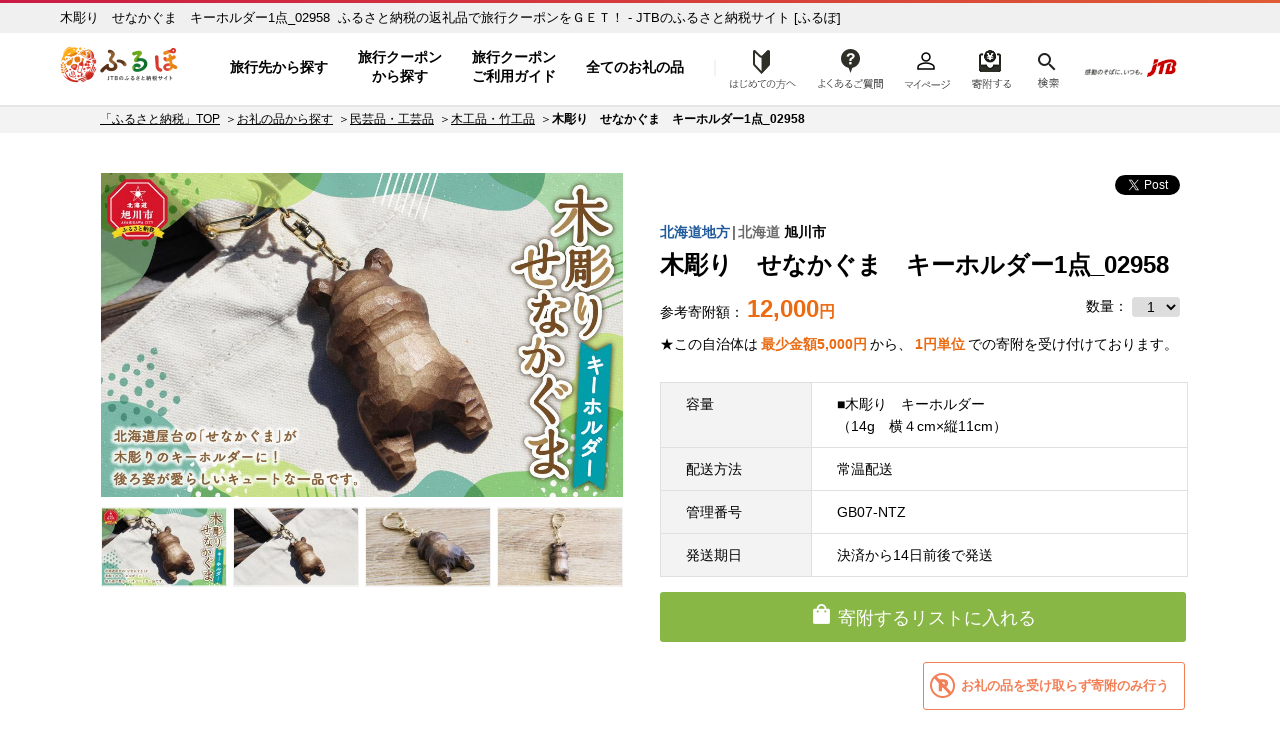

--- FILE ---
content_type: text/html; charset=UTF-8
request_url: https://furu-po.com/goods_detail.php?id=12627377
body_size: 17522
content:

<!DOCTYPE html>
<html lang="ja">
<head>
	<meta charset="UTF-8">

	<title>木彫り　せなかぐま　キーホルダー1点_02958 | JTBのふるさと納税サイト&nbsp;[ふるぽ]</title>
<meta name="description" content="木彫り　せなかぐま　キーホルダー1点_02958の詳細,ふるさと納税の返礼品でJTBの「旅行クーポン」や「旅行券」、ホテル旅館の「宿泊券」をGET！選べる旅先多数、北海道から沖縄まで、ふるさと納税で旅にでかけよう。">
<meta name="keywords" content="木彫り　せなかぐま　キーホルダー1点_02958,ふるさと納税,ふるぽ">
	<meta http-equiv="Content-Type" content="text/html; charset=utf-8">
	<meta http-equiv="Content-Style-Type" content="text/css">
	<meta http-equiv="Content-Script-Type" content="text/javascript">
	<meta name="viewport" content="width=device-width,initial-scale=1.0,minimum-scale=1.0">

		<style type="text/css">
		html{color:#000;background:#FFF}body,div,dl,dt,dd,ul,ol,li,h1,h2,h3,h4,h5,h6,pre,code,form,fieldset,legend,input,textarea,p,blockquote,th,td{margin:0;padding:0}table{border-collapse:collapse;border-spacing:0}fieldset,img{border:0}address,caption,cite,code,dfn,em,strong,th,var{font-style:normal;font-weight:normal}ol,ul{list-style:none}caption,th{text-align:left}h1,h2,h3,h4,h5,h6{font-size:100%;font-weight:normal}q:before,q:after{content:''}abbr,acronym{border:0;font-variant:normal}sup{vertical-align:text-top}sub{vertical-align:text-bottom}input,textarea,select{font-family:inherit;font-size:inherit;font-weight:inherit;*font-size:100%}legend{color:#000}#yui3-css-stamp.cssreset{display:none}
		article,aside,details,figcaption,figure,footer,header,hgroup,hr,menu,nav,section{display:block}a,hr{padding:0}abbr,address,article,aside,audio,b,blockquote,body,canvas,caption,cite,code,dd,del,details,dfn,div,dl,dt,em,fieldset,figcaption,figure,footer,form,h1,h2,h3,h4,h5,h6,header,hgroup,html,i,iframe,img,ins,kbd,label,legend,li,mark,menu,nav,object,ol,p,pre,q,samp,section,small,span,strong,sub,summary,sup,table,tbody,td,tfoot,th,thead,time,tr,ul,var,video{margin:0;padding:0;border:0;outline:0;font-size:100%;vertical-align:baseline;background:0 0}ins,mark{background-color:#ff9;color:#000}body{line-height:1}nav ul{list-style:none}blockquote,q{quotes:none}blockquote:after,blockquote:before,q:after,q:before{content:'';content:none}a{margin:0;font-size:100%;vertical-align:baseline;background:0 0}ins{text-decoration:none}mark{font-style:italic;font-weight:700}del{text-decoration:line-through}abbr[title],dfn[title]{border-bottom:1px dotted;cursor:help}table{border-collapse:collapse;border-spacing:0}hr{height:1px;border:0;border-top:1px solid #ccc;margin:1em 0}input,select{vertical-align:middle}
		.slick-list,.slick-slider,.slick-track{position:relative;display:block}.slick-loading .slick-slide,.slick-loading .slick-track{visibility:hidden}.slick-list{overflow:hidden;margin:0;padding:0}.slick-list:focus{outline:0}.slick-list.dragging{cursor:pointer;cursor:hand}.slick-slider .slick-list,.slick-slider .slick-track{-webkit-transform:translate3d(0,0,0);-moz-transform:translate3d(0,0,0);-ms-transform:translate3d(0,0,0);-o-transform:translate3d(0,0,0);transform:translate3d(0,0,0)}.slick-track{top:0;left:0}.slick-track:after,.slick-track:before{display:table;content:''}.slick-track:after{clear:both}.slick-slide{display:none;float:left;height:100%;min-height:1px}[dir=rtl] .slick-slide{float:right}.slick-slide img{display:block}.slick-slide.slick-loading img{display:none}.slick-slide.dragging img{pointer-events:none}.slick-initialized .slick-slide{display:block}.slick-vertical .slick-slide{display:block;height:auto;border:1px solid transparent}.slick-arrow.slick-hidden{display:none}
		@charset 'UTF-8';.slick-dots,.slick-next,.slick-prev{position:absolute;display:block;padding:0}.slick-dots li button,.slick-next,.slick-prev{font-size:0;line-height:0;cursor:pointer;color:transparent;outline:0}.slick-loading .slick-list{background:url(../img/ajax-loader.gif) center center no-repeat #fff}.slick-next,.slick-prev{top:50%;width:40px;height:60px;-webkit-transform:translate(0,-50%);-ms-transform:translate(0,-50%);transform:translate(0,-50%);border:none;z-index:1}.slick-next:focus,.slick-next:hover,.slick-prev:focus,.slick-prev:hover{color:transparent;outline:0;opacity:.5}.slick-prev{left:0;background:url(../img/head_prev_btn.png)}.slick-next{right:0;background:url(../img/head_next_btn.png)}.page-slider .slick-next,.page-slider .slick-prev,.ranking-slider .slick-next,.ranking-slider .slick-prev,.use-slider .slick-next,.use-slider .slick-prev{font-size:0;line-height:0;position:absolute;top:25%;display:block;width:16px;height:19px;padding:0;-webkit-transform:translate(0,-50%);-ms-transform:translate(0,-50%);transform:translate(0,-50%);cursor:pointer;color:transparent;border:none;outline:0;background:0 0;z-index:1}.page-slider .slick-next,.page-slider .slick-prev{top:20%}.ranking-slider .slick-next,.ranking-slider .slick-prev{top:50%}.ranking .page-slider .slick-next,.ranking .page-slider .slick-prev{top:30%}.bg02 .use-slider .slick-next,.bg02 .use-slider .slick-prev,.premium .page-slider .slick-next,.premium .page-slider .slick-prev{top:35%}.stepFurupo .voice-slider .slick-next,.stepFurupo .voice-slider .slick-prev{top:50%}.page-slider .slick-next:focus,.page-slider .slick-next:hover,.page-slider .slick-prev:focus,.page-slider .slick-prev:hover,.ranking-slider .slick-next:focus,.ranking-slider .slick-next:hover,.ranking-slider .slick-prev:focus,.ranking-slider .slick-prev:hover,.use-slider .slick-next:focus,.use-slider .slick-next:hover,.use-slider .slick-prev:focus,.use-slider .slick-prev:hover{color:transparent;outline:0;opacity:.5}.page-slider .slick-prev,.ranking-slider .slick-prev,.use-slider .slick-prev,.voice-slider .slick-prev{left:-20px;background:url(../img/prev_btn.png) no-repeat}.page-slider .slick-next,.ranking-slider .slick-next,.use-slider .slick-next,.voice-slider .slick-next{right:-20px;background:url(../img/next_btn.png) no-repeat}.voice-slider .slick-prev{left:10px}.voice-slider .slick-next{right:-10px}.popular:not(:first-child) .page-slider .slick-next,.popular:not(:first-child) .page-slider .slick-prev{top:30%!important}.slick-dotted.slick-slider{margin-bottom:10px}.slick-dots{bottom:20px;width:100%;margin:0;list-style:none;text-align:center}.slick-dots li{position:relative;display:inline-block;width:14px;height:15px;margin:0 3px;padding:0;cursor:pointer}.slick-dots li button{display:block;width:20px;height:20px;padding:5px;border:0;background:0 0}.slick-dots li button:focus,.slick-dots li button:hover{outline:0}.slick-dots li button:focus:before,.slick-dots li button:hover:before{opacity:1}.slick-dots li button:before{font-family:slick;font-size:10px;line-height:20px;position:absolute;top:0;left:0;width:20px;height:20px;content:'●';text-align:center;opacity:.5;color:#fff;-webkit-font-smoothing:antialiased;-moz-osx-font-smoothing:grayscale}.head-slider .slick-dots li button:before{font-size:16px;color:#ffe1da}.head-slider .slick-dots{bottom:30px}.slick-dots li.slick-active button:before{opacity:.75;color:#ED490D}.page-slider .slick-dots,.premium .page-slider .slick-dots,.ranking-slider .slick-dots,.use-slider .slick-dots{bottom:-40px}.popular:not(:first-child) .page-slider .slick-dots{bottom:-20px}.voice-slider .slick-dots{bottom:15px}.premium .page-slider .slick-dots{bottom:0}.page-slider .slick-dots li button:before,.ranking-slider .slick-dots li button:before,.use-slider .slick-dots li button:before,.voice-slider .slick-dots li button:before{opacity:.3;color:#000}.page-slider .slick-dots li.slick-active button:before,.ranking-slider .slick-dots li.slick-active button:before,.use-slider .slick-dots li.slick-active button:before,.voice-slider .slick-dots li.slick-active button:before{opacity:.75;color:#ED490D}@media(max-width:600px){.slick-next,.slick-prev{display:inherit}.page-slider .slick-prev,.ranking-slider .slick-prev,.use-slider .slick-prev,.voice-slider .slick-prev{position:absolute;width:35px;height:35px;left:0;background:url(../img/prev_sp_btn.png) no-repeat;background-size:35px 35px}.page-slider .slick-next,.ranking-slider .slick-next,.use-slider .slick-next,.voice-slider .slick-next{width:35px;height:35px;right:0!important;background:url(../img/next_sp_btn.png) no-repeat;background-size:35px 35px}.ranking-slider .slick-prev{left:-5px}.ranking-slider .slick-next{right:-5px!important}.slick-dotted.slick-slider{margin-bottom:0}.slick-dots{bottom:10px}.page-slider .slick-dots,.premium .page-slider .slick-dots,.ranking-slider .slick-dots,.use-slider .slick-dots{bottom:-25px}}
	</style>

	<link rel="stylesheet" href="https://furu-po.com/css/bootstrap.min.css">
	<link rel="stylesheet" href="https://furu-po.com/css/style.css?2411140100">
	<link rel="stylesheet" href="https://furu-po.com/css/product.css?2008261730">
	<link rel="stylesheet" href="https://furu-po.com/css/choice_common.css"/>
	<link rel="stylesheet" href="https://furu-po.com/css/choice_style.css"/>
	<link rel="stylesheet" href="https://furu-po.com/css/choice_detail.css"/>
	<link rel="stylesheet" href="https://furu-po.com/css/choice_product.css"/>
	<link rel="stylesheet" href="https://furu-po.com/css/choice_to_furupo.css"/>
	<link rel="stylesheet" href="https://furu-po.com/css/modaal.min.css" media="all">
	<link rel="stylesheet" href="https://furu-po.com/css/new2021/common/common.css"/>


	<!-- Script in head Start -->
	
<!-- Google Tag Manager -->
<script>(function(w,d,s,l,i){w[l]=w[l]||[];w[l].push({'gtm.start':
new Date().getTime(),event:'gtm.js'});var f=d.getElementsByTagName(s)[0],
j=d.createElement(s),dl=l!='dataLayer'?'&l='+l:'';j.async=true;j.src=
'https://www.googletagmanager.com/gtm.js?id='+i+dl;f.parentNode.insertBefore(j,f);
})(window,document,'script','dataLayer','GTM-PT96LD6');</script>
<!-- End Google Tag Manager -->

<script src="https://cdn-blocks.karte.io/f13eefcb8c2cca98d6a04d16f1d129a6/builder.js"></script>
	<!-- Script in head End -->

	<script type="application/ld+json">
	{"@context":"http://schema.org/"
	,"@type":"Product"
	,"name" : "木彫り　せなかぐま　キーホルダー1点_02958"
	,"offers" : {
		"@type" : "Offer"
		,"priceCurrency" : "JPY"
		,"price" : "12000"
		,"availability": "http://schema.org/InStock"
		,"seller" : {
			"@type": "Organization"
			,"name" : ""
		}
	 }
	,"image": "https://furu-po.com/s3img/goods_img/1/12627377/20230718164414/8163718.jpg"
	,"description": "北海道屋台のロゴ「せなかぐま」をキーホルダーにしました。後ろ姿の愛らしいキュートな一品です。制作は旭川の木彫り熊職人「上西　捷敏（じょうにし　かつとし）」さん。20歳の時にアイヌの人たちに交じって熊を彫る技術を習得した、旭川でも有数の木彫り職人です。旭川における木彫りの熊は大正末期に始まったとされ、昭和30年ごろには北海道への観光ブームも手伝い、人気はピークを迎えました。現在は、八雲町と並び木彫りの熊の産地として知られています。商品はどれも職人の手づくり。個体によって彫りの深さや色味が一頭一頭異なるため、その人だけのクマがお手元に届きます。素材：シナ材製造：[上西　捷敏]　旭川市豊岡１４条７丁目事業者　：有限会社デザインピークス連絡先　：0166-22-4771【関連キーワード】クラフト　民芸　人気　おすすめ　送料無料"
	}
	</script>


	<style type="text/css">
	<!--
	
.osusume_title {
	float: left;
	width: 58%;
	margin: 20px 0 0 0;
}
.osusume_illust {
	float: left;
	width: 28%;
}
.osusume_illust img {
	width: 100%;
}
h2.staff-osusume {
	font-size: 22px;
	margin: 0 0 10px 0;
}
h2.staff-osusume br {
	display: none;
}
p.osusume_text {
	float: left;
	width: 100%;
	margin: 0 5px 10px 5px;
	padding: 0!important;
	color: #f86200;
	font-size: 20px;
	font-weight: bold;
}
p.osusume_text br {
	display: none;
}
p.sp {
	display: none;
}
.right-more-btn {
	float: right;
	margin: 70px 0 0 0;
}
@media(max-width:600px){
	.osusume_title {
		float: none;
		width: 100%;
		margin: 0;
	}
	.osusume_illust {
		float: none;
		display: inline-block;
		width: 100%;
		margin: 0 auto;
	}
	.osusume_illust img {
		width: 70%;
	}
	h2.staff-osusume {
		font-size: 1.7rem;
		line-height: 1.4;
		margin: 0;
	}
	h2.staff-osusume img {
		width: 100%;
	}
	h2.staff-osusume span {
		font-size: 1.5rem;
	}
	h2.staff-osusume br {
		display: inherit;
	}
	p.osusume_text {
		text-align: left!important;
		font-size: 1.8rem;
		width: 96%!important;
		margin: 0;
	}
	p.osusume_text span {
		font-size: 1.4rem;
	}
	p.osusume_text br {
		display: inherit;
	}
	p.pc,
	span.pc {
		display: none;
	}
	p.sp,
	span.sp {
		display: inherit;
	}
	.right-more-btn {
		margin: 0 0 8px 0;
	}
}

	-->
	</style>

</head>

<body>
<div id="fb-root"></div>
<script async defer crossorigin="anonymous" src="https://connect.facebook.net/ja_JP/sdk.js#xfbml=1&version=v3.2"></script>

<div id="wrapper">

	<!--  HEADER Start  -->
	<!-- Google Tag Manager (noscript) -->
<noscript><iframe src="https://www.googletagmanager.com/ns.html?id=GTM-PT96LD6"
				  height="0" width="0" style="display:none;visibility:hidden"></iframe></noscript>
<!-- End Google Tag Manager (noscript) -->

	<header class="header-global">
		<div class="inner-wrap">

			<!--  PC Header Start  -->
			<div class="head-pc">
				<p id="h1-Title">
					<a href="https://furu-po.com/">ふるぽ　JTBのふるさと納税サイト</a>
				</p>
									<p class="head_read">木彫り　せなかぐま　キーホルダー1点_02958&nbsp;&nbsp;ふるさと納税の返礼品で旅行クーポンをＧＥＴ！ - JTBのふるさと納税サイト&nbsp;[ふるぽ]</p>
								<nav class="head-nav" style="display: none;">
					<ul class="head-nav-txt">
						<li class="nav01">
							<a href="https://furu-po.com/area">旅行先から探す</a>
						</li>
						<li class="nav02">
							<a href="https://furu-po.com/coupon">旅行クーポン<br>から探す</a>
						</li>
						<li class="nav04">
							<a href="https://furu-po.com/travel">旅行クーポン<br>ご利用ガイド</a>
						</li>
						<li class="nav03 btn-toggle"><a href="#">全てのお礼の品</a></li>
						<div class="toggle_box collapsible">
							<div class="item-list">
								<div class="mark"></div>
								<div class="hide_menu btn-close">閉じる</div>

								<div class="toggle-ttl border-bottom"><a href="https://furu-po.com/ranking.php">ランキング</a></div>
								<div class="toggle-ttl"><a href="https://furu-po.com/lg_list.php">地域から探す</a></div>
								<ul class="toggle-nav-lg">
									<li><a href="https://furu-po.com/lg_list/hokkaido">北海道</a></li>
									<li><a href="https://furu-po.com/lg_list/tohoku">東北</a></li>
									<li><a href="https://furu-po.com/lg_list/kanto">関東</a></li>
									<li><a href="https://furu-po.com/lg_list/chubu">中部</a></li>
									<li><a href="https://furu-po.com/lg_list/kinki">近畿</a></li>
									<li><a href="https://furu-po.com/lg_list/chugoku">中国</a></li>
									<li><a href="https://furu-po.com/lg_list/shikoku">四国</a></li>
									<li><a href="https://furu-po.com/lg_list/kyushu">九州</a></li>
									<li><a href="https://furu-po.com/lg_list/okinawa">沖縄</a></li>
								</ul>
								<div class="toggle-ttl"><p>カテゴリーから探す</p></div>

								<!--  お礼の品からさがす Start  -->
								<ul><li><a href="https://furu-po.com/goods_list/280"><img src="https://furu-po.com/s3img/category/280.jpg" alt="旅行" /><h3>旅行(2558)</h3></a></li>
<li><a href="https://furu-po.com/goods_list/7"><img src="https://furu-po.com/s3img/category/7.jpg" alt="果物類" /><h3>果物類(10937)</h3></a></li>
<li><a href="https://furu-po.com/goods_list/3"><img src="https://furu-po.com/s3img/category/3.jpg" alt="魚貝類" /><h3>魚貝類(6266)</h3></a></li>
<li><a href="https://furu-po.com/goods_list/2"><img src="https://furu-po.com/s3img/category/2.jpg" alt="肉" /><h3>肉(9896)</h3></a></li>
<li><a href="https://furu-po.com/goods_list/1"><img src="https://furu-po.com/s3img/category/1.jpg" alt="米・パン" /><h3>米・パン(5063)</h3></a></li>
<li><a href="https://furu-po.com/goods_list/5"><img src="https://furu-po.com/s3img/category/5.jpg" alt="エビ・カニ等" /><h3>エビ・カニ等(836)</h3></a></li>
<li><a href="https://furu-po.com/goods_list/6"><img src="https://furu-po.com/s3img/category/6.jpg" alt="野菜類" /><h3>野菜類(1603)</h3></a></li>
<li><a href="https://furu-po.com/goods_list/8"><img src="https://furu-po.com/s3img/category/8.jpg" alt="お酒" /><h3>お酒(5427)</h3></a></li>
<li><a href="https://furu-po.com/goods_list/10"><img src="https://furu-po.com/s3img/category/10.jpg" alt="イベントやチケット等" /><h3>イベントやチケット等(4886)</h3></a></li>
<li><a href="https://furu-po.com/goods_list/20"><img src="https://furu-po.com/s3img/category/20.jpg" alt="加工品等" /><h3>加工品等(10739)</h3></a></li>
<li><a href="https://furu-po.com/goods_list/31"><img src="https://furu-po.com/s3img/category/31.jpg" alt="飲料類" /><h3>飲料類(4495)</h3></a></li>
<li><a href="https://furu-po.com/goods_list/32"><img src="https://furu-po.com/s3img/category/32.jpg" alt="菓子" /><h3>菓子(5785)</h3></a></li>
<li><a href="https://furu-po.com/goods_list/33"><img src="https://furu-po.com/s3img/category/33.jpg" alt="麺類" /><h3>麺類(1676)</h3></a></li>
<li><a href="https://furu-po.com/goods_list/34"><img src="https://furu-po.com/s3img/category/34.jpg" alt="家具・装飾品" /><h3>家具・装飾品(13889)</h3></a></li>
<li><a href="https://furu-po.com/goods_list/35"><img src="https://furu-po.com/s3img/category/35.jpg" alt="美容" /><h3>美容(2276)</h3></a></li>
<li><a href="https://furu-po.com/goods_list/125"><img src="https://furu-po.com/s3img/category/125.jpg" alt="調味料・油" /><h3>調味料・油(2106)</h3></a></li>
<li><a href="https://furu-po.com/goods_list/136"><img src="https://furu-po.com/s3img/category/136.jpg" alt="雑貨・日用品" /><h3>雑貨・日用品(29532)</h3></a></li>
<li><a href="https://furu-po.com/goods_list/144"><img src="https://furu-po.com/s3img/category/144.jpg" alt="ファッション" /><h3>ファッション(13476)</h3></a></li>
<li><a href="https://furu-po.com/goods_list/152"><img src="https://furu-po.com/s3img/category/152.jpg" alt="感謝状等" /><h3>感謝状等(40)</h3></a></li>
<li><a href="https://furu-po.com/goods_list/166"><img src="https://furu-po.com/s3img/category/166.jpg" alt="地域のお礼の品" /><h3>地域のお礼の品(1548)</h3></a></li>
<li><a href="https://furu-po.com/goods_list/176"><img src="https://furu-po.com/s3img/category/176.jpg" alt="卵（鶏、烏骨鶏等）" /><h3>卵（鶏、烏骨鶏等）(207)</h3></a></li>
<li><a href="https://furu-po.com/goods_list/281"><img src="https://furu-po.com/s3img/category/281.jpg" alt="鍋セット" /><h3>鍋セット(850)</h3></a></li>
<li><a href="https://furu-po.com/goods_list/1150"><img src="https://furu-po.com/s3img/category/1150.jpg" alt="コロナ被害事業者支援" /><h3>コロナ被害事業者支援(36)</h3></a></li>
<li><a href="https://furu-po.com/goods_list/1223"><img src="https://furu-po.com/s3img/category/1223.jpg" alt="スポーツ・アウトドア" /><h3>スポーツ・アウトドア(4125)</h3></a></li>
<li><a href="https://furu-po.com/goods_list/135"><img src="https://furu-po.com/s3img/category/135.jpg" alt="民芸品・工芸品" /><h3>民芸品・工芸品(13296)</h3></a></li>
<li><a href="https://furu-po.com/goods_list/1200"><img src="https://furu-po.com/s3img/category/1200.jpg" alt="電化製品" /><h3>電化製品(2618)</h3></a></li>
<li><a href="https://furu-po.com/goods_list.php?events=search&キーワード=ギフト：ギフト対象商品&検索=検索"><img src="https://furu-po.com/s3img/category/gift_01.png" alt="ギフト商品" /><h3>ギフト対象商品(3524)</h3></a></li>
</ul>
								<!--  お礼の品からさがす Start  -->

							</div>
						</div>
						<li class="nav08 btn-toggle"><a href="https://furu-po.com/first01.php">はじめての方へ</a></li>
						<div class="toggle_box3 collapsible">
							<div class="item-list">
								<div class="mark"></div>
								<div class="hide_menu3 btn-close">閉じる</div>

								<!--  はじめての方へ Start  -->
								
	<ul>
		<li class="fnav01"><a href="https://furu-po.com/first01.php">ふるさと納税とは？</a></li>
		<li class="fnav02"><a href="https://furu-po.com/first02.php">便利なポイント制？</a></li>
		<li class="fnav03"><a href="https://furu-po.com/first03.php">ふるぽとは？</a></li>
		<li class="fnav04"><a href="https://furu-po.com/first04.php">ふるさと納税の流れ</a></li>
		<li class="fnav05"><a href="https://furu-po.com/first05.php">控除上限を計算する</a></li>
	</ul>

								<!--  はじめての方へ Start  -->

							</div>
						</div>
					</ul>
				</nav>

				<nav class="help">
					<ul>
						<li class="nav09"><a href="https://faq.furu-po.com/?site_domain=donor">よくあるご質問</a></li>
						<li class="nav05"><a href="https://furu-po.com/mypage/">マイページ</a></li>
						<li class="nav06 nav-cart"><a href="https://furu-po.com/cart.php">寄附するリスト</a></li>
						<li class="nav07 btn-toggle"><a href="https://furu-po.com/save_search_keyword.php">検索</a></li>
						<div class="toggle_box2 collapsible">
							<div class="mark"></div>
							<div class="hide_menu2 btn-close">×</div>
							<form action="https://furu-po.com/save_search_keyword.php" name="form_events_header" method="GET">
								<strong>探したいお礼の品は何ですか？</strong>
								<input name="events" type="hidden" value="search">
								<input type="text" name="キーワード" placeholder="キーワード入力"/>
								<input type="submit" name="検索" value="検索" class="btn" />
							</form>
						</div>
					</ul>
					<a href="https://www.jtb.co.jp/" target="_blank" rel="noopener noreferrer"><img src="https://furu-po.com/img/jtb_logo_190927.png" alt="感動のそばに、いつも。JTB" /></a>
				</nav>
			</div><!--  PC Header End  -->

			<!--  SP Header Start  -->
			<div class="head-sp">
				<p id="h1-Title">
					<a href="https://furu-po.com/">ふるぽ　JTBのふるさと納税サイト</a>
				</p>
									<p class="head_read">木彫り　せなかぐま　キーホルダー1点_02958&nbsp;&nbsp;ふるさと納税の返礼品で旅行クーポンをＧＥＴ！ - JTBのふるさと納税サイト&nbsp;[ふるぽ]</p>
								<nav class="help">
					<ul>
						<li class="nav08"><a href="https://furu-po.com/first01.php">はじめての方へ</a></li>
						<li class="nav09"><a href="https://faq.furu-po.com/?site_domain=donor">よくあるご質問</a></li>
						<li class="nav05"><a href="https://furu-po.com/mypage/">マイページ</a></li>
						<li class="nav06 nav-cart"><a href="https://furu-po.com/cart.php">寄附する</a></li>
					</ul>
				</nav>
				<div class="jtb-logo"><a href="https://www.jtb.co.jp/" target="_blank" rel="noopener noreferrer"><img src="https://furu-po.com/img/jtb_logo_sp.png" alt="感動のそばに、いつも。JTB" /></a></div>
				<div class="sp-head-nav">
					<div class="head-search">
						<form action="https://furu-po.com/save_search_keyword.php" name="form_events_header" method="GET">
							<input name="events" type="hidden" value="search">
							<input type="text" name="キーワード" placeholder="キーワード入力"/>
							<input type="image" src="https://furu-po.com/img/new2021/common/icon_search.png" alt="検索" class="btn">
						</form>
					</div>

					<nav class="head-nav-sp">
					<ul>
						<li class="nav01">
							<a href="https://furu-po.com/area">旅行先から探す</a>
						</li>
						<li class="nav02">
							<a href="https://furu-po.com/coupon">旅行クーポン<br>から探す</a>
						</li>
						<li class="nav04">
							<a href="https://furu-po.com/travel">旅行クーポン<br>ご利用ガイド</a>
						</li>
						<li class="nav03 btn-toggle"><a href="#">全ての<br>お礼の品</a></li>

						<div class="toggle_box collapsible">
							<div class="item-list">
								<div class="hide_menu btn-close"></div>

								<p class="nav-ttl">全てのお礼の品</p>
								<div class="toggle-ttl"><a href="https://furu-po.com/ranking.php">ランキング</a></div>
								<div class="toggle-ttl accordion-trigger border-top"><p>地域から探す</p></div>
									<ul class="accordion-cont">
									<li><a href="https://furu-po.com/lg_list.php">地域から探すTOP</a></li>
										<li><a href="https://furu-po.com/lg_list/hokkaido">北海道</a></li>
										<li><a href="https://furu-po.com/lg_list/tohoku">東北</a></li>
										<li><a href="https://furu-po.com/lg_list/kanto">関東</a></li>
										<li><a href="https://furu-po.com/lg_list/chubu">中部</a></li>
										<li><a href="https://furu-po.com/lg_list/kinki">近畿</a></li>
										<li><a href="https://furu-po.com/lg_list/chugoku">中国</a></li>
										<li><a href="https://furu-po.com/lg_list/shikoku">四国</a></li>
										<li><a href="https://furu-po.com/lg_list/kyushu">九州</a></li>
										<li><a href="https://furu-po.com/lg_list/okinawa">沖縄</a></li>
									</ul>
									<div class="toggle-ttl border-top accordion-trigger"><p>カテゴリーから探す</p></div>

									<!--  お礼の品からさがす Start  -->
									<ul class="accordion-cont"><li><a href="https://furu-po.com/goods_list/280">旅行(2558)</a></li>
<li><a href="https://furu-po.com/goods_list/7">果物類(10937)</a></li>
<li><a href="https://furu-po.com/goods_list/3">魚貝類(6266)</a></li>
<li><a href="https://furu-po.com/goods_list/2">肉(9896)</a></li>
<li><a href="https://furu-po.com/goods_list/1">米・パン(5063)</a></li>
<li><a href="https://furu-po.com/goods_list/5">エビ・カニ等(836)</a></li>
<li><a href="https://furu-po.com/goods_list/6">野菜類(1603)</a></li>
<li><a href="https://furu-po.com/goods_list/8">お酒(5427)</a></li>
<li><a href="https://furu-po.com/goods_list/10">イベントやチケット等(4886)</a></li>
<li><a href="https://furu-po.com/goods_list/20">加工品等(10739)</a></li>
<li><a href="https://furu-po.com/goods_list/31">飲料類(4495)</a></li>
<li><a href="https://furu-po.com/goods_list/32">菓子(5785)</a></li>
<li><a href="https://furu-po.com/goods_list/33">麺類(1676)</a></li>
<li><a href="https://furu-po.com/goods_list/34">家具・装飾品(13889)</a></li>
<li><a href="https://furu-po.com/goods_list/35">美容(2276)</a></li>
<li><a href="https://furu-po.com/goods_list/125">調味料・油(2106)</a></li>
<li><a href="https://furu-po.com/goods_list/136">雑貨・日用品(29532)</a></li>
<li><a href="https://furu-po.com/goods_list/144">ファッション(13476)</a></li>
<li><a href="https://furu-po.com/goods_list/152">感謝状等(40)</a></li>
<li><a href="https://furu-po.com/goods_list/166">地域のお礼の品(1548)</a></li>
<li><a href="https://furu-po.com/goods_list/176">卵（鶏、烏骨鶏等）(207)</a></li>
<li><a href="https://furu-po.com/goods_list/281">鍋セット(850)</a></li>
<li><a href="https://furu-po.com/goods_list/1150">コロナ被害事業者支援(36)</a></li>
<li><a href="https://furu-po.com/goods_list/1223">スポーツ・アウトドア(4125)</a></li>
<li><a href="https://furu-po.com/goods_list/135">民芸品・工芸品(13296)</a></li>
<li><a href="https://furu-po.com/goods_list/1200">電化製品(2618)</a></li>
<li><a href="https://furu-po.com/goods_list.php?events=search&キーワード=ギフト：ギフト対象商品&検索=検索">ギフト対象商品(3524)</a></li>
</ul>
									<!--  お礼の品からさがす Start  -->
							</div>
						</div>
					</ul>
				</nav>
				</div>
			</div><!--  SP Header End  -->

		</div>
	</header>


	
	<!--  HEADER End  -->

<form name="form_events" action="cart.php" method="post"  enctype="multipart/form-data" >
<input name="events" type="hidden" value="add_cart" >
<input name="自治体コード" type="hidden" value="012041" >
<input name="お礼の品ID" type="hidden" value="12627377" >

	<!--  item detail Start  -->
	<section class="column">

		<div class="topic-path"><ul class="breadcrumb"><li><a href="https://furu-po.com/">「ふるさと納税」TOP</a></li><li><a href="https://furu-po.com/goods_list.php?events=search">お礼の品から探す</a></li><li><a href="https://furu-po.com/goods_list/135">民芸品・工芸品</a></li><li><a href="https://furu-po.com/goods_list/135/908">木工品・竹工品</a></li><li class="current"><strong>木彫り　せなかぐま　キーホルダー1点_02958</strong></li></ul></div>

		<div class="inner-wrap">

			<!-- ▼ Item Info ここから -->
			<div class="item_info">

				<div class="item_info_slider">
					<ul id="slider">
														<li class="slide-item">
																	<img src="https://furu-po.com/s3img/goods_img/1/12627377/20230718164414/8163718.jpg" alt="木彫り　せなかぐま　キーホルダー1点_02958" />
																</li>
																							<li class="slide-item">
																	<img data-lazy="https://furu-po.com/s3img/goods_img/1/12627377/20230718164415/8163719.jpg" src="https://furu-po.com/img/brank.gif" alt="木彫り　せなかぐま　キーホルダー1点_02958" />
																</li>
																							<li class="slide-item">
																	<img data-lazy="https://furu-po.com/s3img/goods_img/1/12627377/20230718164415/8163720.jpg" src="https://furu-po.com/img/brank.gif" alt="木彫り　せなかぐま　キーホルダー1点_02958" />
																</li>
																							<li class="slide-item">
																	<img data-lazy="https://furu-po.com/s3img/goods_img/1/12627377/20230718164415/8163721.jpg" src="https://furu-po.com/img/brank.gif" alt="木彫り　せなかぐま　キーホルダー1点_02958" />
																</li>
																										</ul>

					<ul id="thumbnail-list">
											<li class="thumbnail-item"><img src="https://furu-po.com/s3img/thumb/goods_img/1/12627377/20230718164414/8163718.thumb.jpg" alt="木彫り　せなかぐま　キーホルダー1点_02958" /></li>
																			<li class="thumbnail-item"><img src="https://furu-po.com/s3img/thumb/goods_img/1/12627377/20230718164415/8163719.thumb.jpg" alt="木彫り　せなかぐま　キーホルダー1点_02958" /></li>
																			<li class="thumbnail-item"><img src="https://furu-po.com/s3img/thumb/goods_img/1/12627377/20230718164415/8163720.thumb.jpg" alt="木彫り　せなかぐま　キーホルダー1点_02958" /></li>
																			<li class="thumbnail-item"><img src="https://furu-po.com/s3img/thumb/goods_img/1/12627377/20230718164415/8163721.thumb.jpg" alt="木彫り　せなかぐま　キーホルダー1点_02958" /></li>
																							</ul>
				</div>

				<div class="item_detail">

					<div class="sns_share">
						<div class="fb-share-button" data-href="https://furu-po.com/goods_detail.php?id=12627377" data-layout="button" data-size="small"><a target="_blank" rel="noopener noreferrer" href="https://www.facebook.com/sharer/sharer.php?u=https://furu-po.com/goods_detail.php?id=12627377&amp;src=sdkpreparse" class="fb-xfbml-parse-ignore">シェア</a></div>
						<a href="https://twitter.com/share?ref_src=twsrc%5Etfw" class="twitter-share-button" data-text="木彫り　せなかぐま　キーホルダー1点_02958 | ふるさと納税サイト&nbsp;[ふるぽ]" data-url="https://furu-po.com/goods_detail.php?id=12627377" data-hashtags="木彫り　せなかぐま　キーホルダー1点_02958 #ふるぽ #ふるさと納税 #ポイント制" data-lang="en" data-show-count="false">Tweet</a>
						<script async src="https://platform.twitter.com/widgets.js" charset="utf-8"></script>
					</div>

					<div class="lg-info">
						<div class="icon hokkaido"><a class="icon hokkaido" href="https://furu-po.com/lg_list/hokkaido">北海道地方</a></div>
											<div class="icon hokkaido"><a class="region" href="https://furu-po.com/lg_list/hokkaido/hokkaido">北海道</a>&nbsp;<a href="https://furu-po.com/lg_list/hokkaido/hokkaido/012041">旭川市</a></div>
										</div>


					<h1>
																		木彫り　せなかぐま　キーホルダー1点_02958					</h1>
					<div class="item-information">
													<div class="txt">参考寄附額：</div><div class="price">12,000<span>円</span></div>
											</div>

					<div class="num">数量：
					<select name="数量">
											<option value="1">1</option>
											<option value="2">2</option>
											<option value="3">3</option>
											<option value="4">4</option>
											<option value="5">5</option>
											<option value="6">6</option>
											<option value="7">7</option>
											<option value="8">8</option>
											<option value="9">9</option>
											<option value="10">10</option>
										</select>
					</div>

											<div class="item-information item-information-bottom">
												<div class="kifu_notes">★この自治体は<div class="price_notes"><span>最少金額</span>5,000<span>円</span></div>から、<div class="price_notes">1<span>円単位</span></div>での寄附を受け付けております。
							</div>
												</div>
					
					<!-- この自治体の寄附に関するご注意 -->
					<div class="modal fade" id="myModal">
						<div class="modal-dialog modal-lg">
							<div class="modal-content">
								<div class="modal-header">
									<h4 class="modal-title">この自治体の寄附に関するご注意</h4>
								</div>
								<div class="modal-body">
									このお申し込みは、以下の寄附金額条件をすべて満たしているときにお申し込みできます。<br><br>

									■北海道 旭川市の条件<br>
									条件１： 最低寄附金額を5,000円以上<br>
									条件２： 1円単位での寄附<br><br>

									[条件を満たしていない場合の対処法]<br>
									ポイントを取得した後に、取得したポイントを使ってお礼の品と交換できます<br><br>

									必要ポイントの計算方法<br>
									ポイント表を参照し、寄附額単位に沿って必要なポイントをご確認ください。<br>
									<a href="#pointTable">※ポイント表はこちらです</a>
								</div>
								<div class="modal-footer">
									<button type="button" class="close-btn btn-primary" data-dismiss="modal">閉じる</button>
								</div>
							</div>
						</div>
					</div>

					<div class="limited_items">
						<ul class="icon">
						</ul>
					</div>
					<div class="info">
						<div class="cell">
							<div class="l-cell">容量</div>
							<div class="r-cell">■木彫り　キーホルダー<br>
（14g　横４cm×縦11cm）</div>
						</div>
												<div class="cell">
							<div class="l-cell">配送方法</div>
							<div class="r-cell">常温配送</div>
						</div>
						<div class="cell">
							<div class="l-cell">管理番号</div>
							<div class="r-cell">GB07-NTZ</div>
						</div>
																		<div class="cell">
							<div class="l-cell">発送期日</div>
							<div class="r-cell">決済から14日前後で発送</div>
						</div>
																	</div>

																		<div class="toCartButton">
																	<div class="cart-btn"><a href="javascript:document.form_events.submit();">寄附するリストに入れる</a></div>
															</div>
																										<div class="pointsave-btn02"><a href="https://furu-po.com/point_kifu.php?id=012041&disp=kifu">お礼の品を受け取らず寄附のみ行う</a></div>
											
				</div>
			</div><!-- /item_info -->

		</div>
	</section><!--  item detail End  -->

	<!-- MainContent Start 2Column -->
	<section class="column">
		<div class="two-column lg-page">

			<!-- MainContent Start -->
			<div class="maincontent">

									<div class="item-detail">
					<h2>北海道旭川市のお礼の品概要</h2>
											<div class="item-description">
							<p>北海道屋台のロゴ「せなかぐま」をキーホルダーにしました。<br />
後ろ姿の愛らしいキュートな一品です。<br />
<br />
制作は旭川の木彫り熊職人「上西　捷敏（じょうにし　かつとし）」さん。<br />
20歳の時にアイヌの人たちに交じって熊を彫る技術を習得した、旭川でも有数の木彫り職人です。<br />
<br />
旭川における木彫りの熊は大正末期に始まったとされ、昭和30年ごろには北海道への観光ブームも手伝い、人気はピークを迎えました。現在は、八雲町と並び木彫りの熊の産地として知られています。<br />
商品はどれも職人の手づくり。個体によって彫りの深さや色味が一頭一頭異なるため、その人だけのクマがお手元に届きます。<br />
<br />
素材：シナ材<br />
<br />
製造：[上西　捷敏]　旭川市豊岡１４条７丁目<br />
<br />
事業者　：有限会社デザインピークス<br />
連絡先　：0166-22-4771<br />
<br />
<br />
【関連キーワード】クラフト 民芸 人気 おすすめ 送料無料</p>						</div>
					
										</div>
				
			

			

				<div class="company-info">
					<h2>事業者情報</h2>
					<div class="info">
						<div class="cell">
							<div class="l-cell">事業者名</div>
							<div class="r-cell">有限会社デザインピークス</div>
						</div>
						<div class="cell">
							<div class="l-cell">連絡先</div>
							<div class="r-cell">0166-22-4771</div>
						</div>
						<div class="cell">
							<div class="l-cell">営業時間</div>
							<div class="r-cell">10:00-16:00<br>
</div>
						</div>
						<div class="cell">
							<div class="l-cell">定休日</div>
							<div class="r-cell">土曜・日曜・祝祭日・年末年始など<br>
</div>
						</div>
					</div>
									<div class="item_info item_info_small pc-only" style="text-align: center;">
																					<div class="cart-btn"><a href="javascript:document.form_events.submit();">寄附するリストに入れる</a></div>
																		</div>
								</div>

				<!-- この自治体のお礼の品ランキング Start -->

					<div class="product_ranking"><h2>北海道 旭川市のお礼の品ランキング</h2>
					<div class="more-btn"><a href="https://furu-po.com/goods_list/012041">北海道&nbsp;旭川市のランキングをもっと見る</a></div>
					<div class="itemlist"><div class="box"><div class="photo">
<div  class="rank rank01"  >1</div>
<a href="https://furu-po.com/goods_detail.php?id=11095074" target="_blank" rel="noopener noreferrer">
<img src="https://furu-po.com/s3img/thumb/goods_img/1/11095074/20260109210845/24213795.thumb.jpg" alt="【26年発送先行予約】北海道産赤肉メロン約1.6kg×2玉&nbsp;(2026年7月中旬から発送開始予定)&nbsp;【&nbsp;果物&nbsp;くだもの&nbsp;フルーツ&nbsp;メロン&nbsp;赤肉&nbsp;赤肉メロン&nbsp;旬&nbsp;お取り寄せ&nbsp;甘い&nbsp;北海道産&nbsp;旭川市&nbsp;北海道&nbsp;】_02061" class="img" /></a></div>
<h3><a href="https://furu-po.com/goods_detail.php?id=11095074" target="_blank" rel="noopener noreferrer">【26年発送先行予約】北海道産赤肉メロン約1.6kg×2玉&nbsp;(2026年7月中旬から発送開始予定)&nbsp;【&nbsp;果物&nbsp;くだもの&nbsp;フルーツ&nbsp;メロン&nbsp;赤肉&nbsp;赤肉メロン&nbsp;旬&nbsp;お取り寄せ&nbsp;甘い&nbsp;北海道産&nbsp;旭川市&nbsp;北海道&nbsp;】_02061</a></h3>
<div class="item-info">
<div class="pt">交換pt:
<div class="right">-<span>pt</span></div></div>
<div class="price">参考寄附額:
<div class="right">12,000<span>円</span></div></div>
<div class="id">管理番号:
<div class="right">EC22-NTZ</div></div>
</div>
<div class="icon hokkaido">
  <a class="icon hokkaido" href="https://furu-po.com/lg_list/hokkaido">北海道地方</a>
</div>
<div class="region">
  <a href="https://furu-po.com/lg_list/hokkaido/hokkaido">北海道</a>&nbsp;<a href="https://furu-po.com/lg_list/hokkaido/hokkaido/012041">旭川市</a></div>
</div>
<div class="box"><div class="photo">
<div  class="rank rank02"  >2</div>
<a href="https://furu-po.com/goods_detail.php?id=17569759" target="_blank" rel="noopener noreferrer">
<img src="https://furu-po.com/s3img/thumb/goods_img/1/17569759/20240702124900/13963942.thumb.jpg" alt="旭川家具&nbsp;カンディハウス&nbsp;返礼品自由選定型&nbsp;5万円分&nbsp;チケット【&nbsp;家具&nbsp;ダイニング&nbsp;テーブル&nbsp;デスク&nbsp;チェア&nbsp;スツール&nbsp;ソファ&nbsp;収納家具&nbsp;キャビネット&nbsp;インテリア&nbsp;クラフト&nbsp;椅子&nbsp;収納&nbsp;木製&nbsp;オフィス&nbsp;1人掛け&nbsp;2人掛け&nbsp;3人掛け&nbsp;ソファーベッド&nbsp;ワーク&nbsp;ダイニングテーブル&nbsp;ダイニングチェア】_03925" class="img" /></a></div>
<h3><a href="https://furu-po.com/goods_detail.php?id=17569759" target="_blank" rel="noopener noreferrer">旭川家具&nbsp;カンディハウス&nbsp;返礼品自由選定型&nbsp;5万円分&nbsp;チケット【&nbsp;家具&nbsp;ダイニング&nbsp;テーブル&nbsp;デスク&nbsp;チェア&nbsp;スツール&nbsp;ソファ&nbsp;収納家具&nbsp;キャビネット&nbsp;インテリア&nbsp;クラフト&nbsp;椅子&nbsp;収納&nbsp;木製&nbsp;オフィス&nbsp;1人掛け&nbsp;2人掛け&nbsp;3人掛け&nbsp;ソファーベッド&nbsp;ワーク&nbsp;ダイニングテーブル&nbsp;ダイニングチェア】_03925</a></h3>
<div class="item-info">
<div class="pt">交換pt:
<div class="right">-<span>pt</span></div></div>
<div class="price">参考寄附額:
<div class="right">200,000<span>円</span></div></div>
<div class="id">管理番号:
<div class="right">BB325-NTZ</div></div>
</div>
<div class="icon hokkaido">
  <a class="icon hokkaido" href="https://furu-po.com/lg_list/hokkaido">北海道地方</a>
</div>
<div class="region">
  <a href="https://furu-po.com/lg_list/hokkaido/hokkaido">北海道</a>&nbsp;<a href="https://furu-po.com/lg_list/hokkaido/hokkaido/012041">旭川市</a></div>
</div>
<div class="box"><div class="photo">
<div  class="rank rank03"  >3</div>
<a href="https://furu-po.com/goods_detail.php?id=533815" target="_blank" rel="noopener noreferrer">
<img src="https://furu-po.com/s3img/thumb/goods_img/1/533815/20240808163340/14682876.thumb.jpg" alt="旭川家具　コサイン　エントランスミラー&nbsp;&nbsp;ウォルナット&nbsp;【&nbsp;旭川家具&nbsp;北海道&nbsp;旭川市&nbsp;木製&nbsp;家具&nbsp;ミラー&nbsp;鏡&nbsp;姿見&nbsp;全身映る&nbsp;コンパクト&nbsp;省スペース&nbsp;転倒防止&nbsp;選べる樹種&nbsp;シンプル&nbsp;ナチュラル&nbsp;手作り&nbsp;北欧&nbsp;おしゃれ&nbsp;天然木&nbsp;無垢&nbsp;】_00339" class="img" /></a></div>
<h3><a href="https://furu-po.com/goods_detail.php?id=533815" target="_blank" rel="noopener noreferrer">旭川家具　コサイン　エントランスミラー&nbsp;&nbsp;ウォルナット&nbsp;【&nbsp;旭川家具&nbsp;北海道&nbsp;旭川市&nbsp;木製&nbsp;家具&nbsp;ミラー&nbsp;鏡&nbsp;姿見&nbsp;全身映る&nbsp;コンパクト&nbsp;省スペース&nbsp;転倒防止&nbsp;選べる樹種&nbsp;シンプル&nbsp;ナチュラル&nbsp;手作り&nbsp;北欧&nbsp;おしゃれ&nbsp;天然木&nbsp;無垢&nbsp;】_00339</a></h3>
<div class="item-info">
<div class="pt">交換pt:
<div class="right">-<span>pt</span></div></div>
<div class="price">参考寄附額:
<div class="right">170,000<span>円</span></div></div>
<div class="id">管理番号:
<div class="right">AA61-NTZ</div></div>
</div>
<div class="icon hokkaido">
  <a class="icon hokkaido" href="https://furu-po.com/lg_list/hokkaido">北海道地方</a>
</div>
<div class="region">
  <a href="https://furu-po.com/lg_list/hokkaido/hokkaido">北海道</a>&nbsp;<a href="https://furu-po.com/lg_list/hokkaido/hokkaido/012041">旭川市</a></div>
</div>
<div class="box"><div class="photo">
<div  class="rank other "  >4</div>
<a href="https://furu-po.com/goods_detail.php?id=18251413" target="_blank" rel="noopener noreferrer">
<img src="https://furu-po.com/s3img/thumb/goods_img/1/18251413/20260105181403/24155405.thumb.jpg" alt="DayDay.で紹介！【2026年4月発送】&nbsp;日乃出ジンギスカン食べ比べ5種【2kg】セット&nbsp;_04440" class="img" /></a></div>
<h3><a href="https://furu-po.com/goods_detail.php?id=18251413" target="_blank" rel="noopener noreferrer">DayDay.で紹介！【2026年4月発送】&nbsp;日乃出ジンギスカン食べ比べ5種【2kg】セット&nbsp;_04440</a></h3>
<div class="item-info">
<div class="pt">交換pt:
<div class="right">-<span>pt</span></div></div>
<div class="price">参考寄附額:
<div class="right">12,000<span>円</span></div></div>
<div class="id">管理番号:
<div class="right">AP01VC06</div></div>
</div>
<div class="icon hokkaido">
  <a class="icon hokkaido" href="https://furu-po.com/lg_list/hokkaido">北海道地方</a>
</div>
<div class="region">
  <a href="https://furu-po.com/lg_list/hokkaido/hokkaido">北海道</a>&nbsp;<a href="https://furu-po.com/lg_list/hokkaido/hokkaido/012041">旭川市</a></div>
</div>
</div></div>				<!-- この自治体のお礼の品ランキング End -->


				<!-- 関連するカテゴリランキング Start -->
				<div class="product_ranking"><h2>ふるぽカテゴリー[民芸品・工芸品]のお礼の品ランキング</h2>
<div class="itemlist">
<div class="box"><div class="photo">
<div  class="rank rank01"  >1</div>
<a href="https://furu-po.com/goods_detail.php?id=8475234" target="_blank" rel="noopener noreferrer">
<img src="https://furu-po.com/s3img/thumb/goods_img/1/8475234/20241229134055/17818801.thumb.jpg" alt="猫重（本総桐）" class="img" /></a></div>
<h3><a href="https://furu-po.com/goods_detail.php?id=8475234" target="_blank" rel="noopener noreferrer">猫重（本総桐）</a></h3>
<div class="item-info">
<div class="pt">交換pt:
<div class="right">55,000<span>pt</span></div></div>
<div class="price">参考寄附額:
<div class="right">55,000<span>円</span></div></div>
<div class="id">管理番号:
<div class="right">AN025</div></div>
</div>
<div class="icon kyushu">
  <a class="icon kyushu" href="https://furu-po.com/lg_list/kyushu">九州地方</a>
</div>
<div class="region">
  <a href="https://furu-po.com/lg_list/kyushu/fukuoka">福岡県</a>&nbsp;<a href="https://furu-po.com/lg_list/kyushu/fukuoka/402125">大川市</a></div>
</div>
<div class="box"><div class="photo">
<div  class="rank rank02"  >2</div>
<a href="https://furu-po.com/goods_detail.php?id=705143" target="_blank" rel="noopener noreferrer">
<img src="https://furu-po.com/s3img/thumb/goods_img/1/705143/20210914072015/2177648.thumb.jpg" alt="日本の職人の細かな技が魅せる【レッタ60-2段シェルフ】ホワイトオーク" class="img" /></a></div>
<h3><a href="https://furu-po.com/goods_detail.php?id=705143" target="_blank" rel="noopener noreferrer">日本の職人の細かな技が魅せる【レッタ60-2段シェルフ】ホワイトオーク</a></h3>
<div class="item-info">
<div class="pt">交換pt:
<div class="right">100,000<span>pt</span></div></div>
<div class="price">参考寄附額:
<div class="right">100,000<span>円</span></div></div>
<div class="id">管理番号:
<div class="right">BY145</div></div>
</div>
<div class="icon kyushu">
  <a class="icon kyushu" href="https://furu-po.com/lg_list/kyushu">九州地方</a>
</div>
<div class="region">
  <a href="https://furu-po.com/lg_list/kyushu/fukuoka">福岡県</a>&nbsp;<a href="https://furu-po.com/lg_list/kyushu/fukuoka/402125">大川市</a></div>
</div>
<div class="box"><div class="photo">
<div  class="rank rank03"  >3</div>
<a href="https://furu-po.com/goods_detail.php?id=8716744" target="_blank" rel="noopener noreferrer">
<img src="https://furu-po.com/s3img/thumb/goods_img/1/8716744/20220315195542/3664681.thumb.jpg" alt="九谷焼　九谷和グラス　万華鏡ショットグラス　白粒鉄仙" class="img" /></a></div>
<h3><a href="https://furu-po.com/goods_detail.php?id=8716744" target="_blank" rel="noopener noreferrer">九谷焼　九谷和グラス　万華鏡ショットグラス　白粒鉄仙</a></h3>
<div class="item-info">
<div class="pt">交換pt:
<div class="right">-<span>pt</span></div></div>
<div class="price">参考寄附額:
<div class="right">62,000<span>円</span></div></div>
<div class="id">管理番号:
<div class="right">HT002</div></div>
</div>
<div class="icon chubu">
  <a class="icon chubu" href="https://furu-po.com/lg_list/chubu">中部地方</a>
</div>
<div class="region">
  <a href="https://furu-po.com/lg_list/chubu/ishikawa/170003">石川県</a></div>
</div>
<div class="box"><div class="photo">
<div  class="rank other "  >4</div>
<a href="https://furu-po.com/goods_detail.php?id=365404" target="_blank" rel="noopener noreferrer">
<img src="https://furu-po.com/s3img/thumb/goods_img/1/365404/20210407104654/379877.thumb.jpg" alt="高級南高梅はちみつ梅個包装20粒入&nbsp;紀州塗箱&nbsp;網代模様仕上&nbsp;【SW88】" class="img" /></a></div>
<h3><a href="https://furu-po.com/goods_detail.php?id=365404" target="_blank" rel="noopener noreferrer">高級南高梅はちみつ梅個包装20粒入&nbsp;紀州塗箱&nbsp;網代模様仕上&nbsp;【SW88】</a></h3>
<div class="item-info">
<div class="pt">交換pt:
<div class="right">6,625<span>pt</span></div></div>
<div class="price">参考寄附額:
<div class="right">26,500<span>円</span></div></div>
<div class="id">管理番号:
<div class="right">AU49-NT</div></div>
</div>
<div class="icon kinki">
  <a class="icon kinki" href="https://furu-po.com/lg_list/kinki">近畿地方</a>
</div>
<div class="region">
  <a href="https://furu-po.com/lg_list/kinki/wakayama">和歌山県</a>&nbsp;<a href="https://furu-po.com/lg_list/kinki/wakayama/302023">海南市</a></div>
</div>
</div></div>
				<!-- 関連するカテゴリランキング End -->

				<!-- 最近チェックしたお礼の品 Start -->
								<!-- 最近チェックしたお礼の品 End -->



				<div class="lg-info">
				<h2>地方自治体情報</h2>
				<p><a href="https://furu-po.com/lg_detail.php?id=012041"><img src="s3img/lg/012041/banner.jpg" alt="北海道旭川市" /></a></p>
				</div>

			</div><!-- MainContent End -->


			<!-- SideNavi Start -->
			

<div class="sidenavi SideNaviNone">

	<!-- お礼の品カテゴリ Start -->
	<div class="category"><h2>旭川市のお礼の品<br/>カテゴリーから選ぶ</h2><ul id="side-nav" class="popover"><li><a href="https://furu-po.com/goods_list/012041/280">旅行(39)</a>
<ul>
<li><a href="https://furu-po.com/goods_list/012041/280/147">宿泊券(33)</a></li>
<li><a href="https://furu-po.com/goods_list/012041/280/295">パッケージ旅行(24)</a></li>
</ul>
</li>
<li><a href="https://furu-po.com/goods_list/012041/7">果物類(56)</a>
<ul>
<li><a href="https://furu-po.com/goods_list/012041/7/71">メロン(50)</a></li>
<li><a href="https://furu-po.com/goods_list/012041/7/79">びわ・さくらんぼ(1)</a></li>
<li><a href="https://furu-po.com/goods_list/012041/7/501">スイカ(3)</a></li>
<li><a href="https://furu-po.com/goods_list/012041/7/506">りんご(2)</a></li>
<li><a href="https://furu-po.com/goods_list/012041/7/507">梨(1)</a></li>
<li><a href="https://furu-po.com/goods_list/012041/7/518">その他果物(1)</a></li>
</ul>
</li>
<li><a href="https://furu-po.com/goods_list/012041/3">魚貝類(44)</a>
<ul>
<li><a href="https://furu-po.com/goods_list/012041/3/53">鯛・金目鯛・のどぐろ(1)</a></li>
<li><a href="https://furu-po.com/goods_list/012041/3/54">鮭・サーモン(6)</a></li>
<li><a href="https://furu-po.com/goods_list/012041/3/59">干物(18)</a></li>
<li><a href="https://furu-po.com/goods_list/012041/3/62">アワビ・ホタテ・他(2)</a></li>
<li><a href="https://furu-po.com/goods_list/012041/3/63">漬魚（味噌・粕等）(7)</a></li>
<li><a href="https://furu-po.com/goods_list/012041/3/543">イカ(1)</a></li>
<li><a href="https://furu-po.com/goods_list/012041/3/544">タコ(1)</a></li>
<li><a href="https://furu-po.com/goods_list/012041/3/562">いくら(15)</a></li>
<li><a href="https://furu-po.com/goods_list/012041/3/70">その他魚貝・加工品(10)</a></li>
</ul>
</li>
<li><a href="https://furu-po.com/goods_list/012041/2">肉(241)</a>
<ul>
<li><a href="https://furu-po.com/goods_list/012041/2/43">牛肉(32)</a></li>
<li><a href="https://furu-po.com/goods_list/012041/2/44">豚肉(90)</a></li>
<li><a href="https://furu-po.com/goods_list/012041/2/45">鶏肉(20)</a></li>
<li><a href="https://furu-po.com/goods_list/012041/2/47">ハム・ソーセージ・ハンバーグ(52)</a></li>
<li><a href="https://furu-po.com/goods_list/012041/2/467">羊肉(70)</a></li>
<li><a href="https://furu-po.com/goods_list/012041/2/468">鴨肉(2)</a></li>
<li><a href="https://furu-po.com/goods_list/012041/2/474">鹿肉(2)</a></li>
<li><a href="https://furu-po.com/goods_list/012041/2/48">その他肉・加工品(38)</a></li>
</ul>
</li>
<li><a href="https://furu-po.com/goods_list/012041/1">米・パン(322)</a>
<ul>
<li><a href="https://furu-po.com/goods_list/012041/1/36">米(295)</a></li>
<li><a href="https://furu-po.com/goods_list/012041/1/37">無洗米(88)</a></li>
<li><a href="https://furu-po.com/goods_list/012041/1/38">玄米(21)</a></li>
<li><a href="https://furu-po.com/goods_list/012041/1/39">もち米・餅(1)</a></li>
<li><a href="https://furu-po.com/goods_list/012041/1/41">パン(22)</a></li>
<li><a href="https://furu-po.com/goods_list/012041/1/42">総菜パン・バーガー等(2)</a></li>
</ul>
</li>
<li><a href="https://furu-po.com/goods_list/012041/5">エビ・カニ等(17)</a>
<ul>
<li><a href="https://furu-po.com/goods_list/012041/5/50">カニ(16)</a></li>
<li><a href="https://furu-po.com/goods_list/012041/5/51">エビ(1)</a></li>
</ul>
</li>
<li><a href="https://furu-po.com/goods_list/012041/6">野菜類(113)</a>
<ul>
<li><a href="https://furu-po.com/goods_list/012041/6/86">セット・詰合せ(12)</a></li>
<li><a href="https://furu-po.com/goods_list/012041/6/87">じゃがいも・サツマイモ(16)</a></li>
<li><a href="https://furu-po.com/goods_list/012041/6/88">アスパラガス・茄子(50)</a></li>
<li><a href="https://furu-po.com/goods_list/012041/6/89">トマト(2)</a></li>
<li><a href="https://furu-po.com/goods_list/012041/6/90">ねぎ・玉ねぎ(7)</a></li>
<li><a href="https://furu-po.com/goods_list/012041/6/92">人参・大根・他根菜(3)</a></li>
<li><a href="https://furu-po.com/goods_list/012041/6/94">豆類(4)</a></li>
<li><a href="https://furu-po.com/goods_list/012041/6/95">とうもろこし(46)</a></li>
<li><a href="https://furu-po.com/goods_list/012041/6/98">その他(1)</a></li>
</ul>
</li>
<li><a href="https://furu-po.com/goods_list/012041/8">お酒(28)</a>
<ul>
<li><a href="https://furu-po.com/goods_list/012041/8/99">ビール(8)</a></li>
<li><a href="https://furu-po.com/goods_list/012041/8/100">日本酒(15)</a></li>
<li><a href="https://furu-po.com/goods_list/012041/8/101">焼酎(2)</a></li>
<li><a href="https://furu-po.com/goods_list/012041/8/103">洋酒・リキュール類(1)</a></li>
<li><a href="https://furu-po.com/goods_list/012041/8/104">その他(2)</a></li>
</ul>
</li>
<li><a href="https://furu-po.com/goods_list/012041/10">イベントやチケット等(86)</a>
<ul>
<li><a href="https://furu-po.com/goods_list/012041/10/148">お食事券(8)</a></li>
<li><a href="https://furu-po.com/goods_list/012041/10/149">入場券・優待券(6)</a></li>
<li><a href="https://furu-po.com/goods_list/012041/10/150">温泉・サウナ・スパ利用券(3)</a></li>
<li><a href="https://furu-po.com/goods_list/012041/10/151">体験チケット(7)</a></li>
<li><a href="https://furu-po.com/goods_list/012041/10/157">スキーチケット(11)</a></li>
<li><a href="https://furu-po.com/goods_list/012041/10/158">ゴルフ場利用権(6)</a></li>
<li><a href="https://furu-po.com/goods_list/012041/10/160">その他(48)</a></li>
</ul>
</li>
<li><a href="https://furu-po.com/goods_list/012041/20">加工品等(102)</a>
<ul>
<li><a href="https://furu-po.com/goods_list/012041/20/117">はちみつ・砂糖(2)</a></li>
<li><a href="https://furu-po.com/goods_list/012041/20/119">惣菜・レトルト(45)</a></li>
<li><a href="https://furu-po.com/goods_list/012041/20/120">燻製(25)</a></li>
<li><a href="https://furu-po.com/goods_list/012041/20/122">チーズ・バター(6)</a></li>
<li><a href="https://furu-po.com/goods_list/012041/20/1287">餃子(4)</a></li>
<li><a href="https://furu-po.com/goods_list/012041/20/124">その他(34)</a></li>
</ul>
</li>
<li><a href="https://furu-po.com/goods_list/012041/31">飲料類(61)</a>
<ul>
<li><a href="https://furu-po.com/goods_list/012041/31/113">果汁飲料(13)</a></li>
<li><a href="https://furu-po.com/goods_list/012041/31/114">お茶類(5)</a></li>
<li><a href="https://furu-po.com/goods_list/012041/31/115">コーヒー(13)</a></li>
<li><a href="https://furu-po.com/goods_list/012041/31/116">紅茶(3)</a></li>
<li><a href="https://furu-po.com/goods_list/012041/31/284">牛乳・乳飲料(8)</a></li>
</ul>
</li>
<li><a href="https://furu-po.com/goods_list/012041/32">菓子(130)</a>
<ul>
<li><a href="https://furu-po.com/goods_list/012041/32/105">ケーキ・カステラ(40)</a></li>
<li><a href="https://furu-po.com/goods_list/012041/32/106">焼菓子・チョコレート(10)</a></li>
<li><a href="https://furu-po.com/goods_list/012041/32/107">煎餅・おかき(2)</a></li>
<li><a href="https://furu-po.com/goods_list/012041/32/108">饅頭・羊羹・大福(1)</a></li>
<li><a href="https://furu-po.com/goods_list/012041/32/110">ゼリー・プリン(28)</a></li>
<li><a href="https://furu-po.com/goods_list/012041/32/170">和菓子(36)</a></li>
<li><a href="https://furu-po.com/goods_list/012041/32/173">アイス・ヨーグルト(3)</a></li>
<li><a href="https://furu-po.com/goods_list/012041/32/111">その他菓子・詰合せ(10)</a></li>
</ul>
</li>
<li><a href="https://furu-po.com/goods_list/012041/33">麺類(138)</a>
<ul>
<li><a href="https://furu-po.com/goods_list/012041/33/80">うどん(1)</a></li>
<li><a href="https://furu-po.com/goods_list/012041/33/81">そば(17)</a></li>
<li><a href="https://furu-po.com/goods_list/012041/33/82">そうめん(1)</a></li>
<li><a href="https://furu-po.com/goods_list/012041/33/83">ラーメン(120)</a></li>
<li><a href="https://furu-po.com/goods_list/012041/33/85">麺類その他(2)</a></li>
</ul>
</li>
<li><a href="https://furu-po.com/goods_list/012041/34">家具・装飾品(931)</a>
<ul>
<li><a href="https://furu-po.com/goods_list/012041/34/1251">家具(931)</a></li>
</ul>
</li>
<li><a href="https://furu-po.com/goods_list/012041/35">美容(23)</a>
<ul>
<li><a href="https://furu-po.com/goods_list/012041/35/130">アロマ・入浴剤(20)</a></li>
<li><a href="https://furu-po.com/goods_list/012041/35/131">石鹸(1)</a></li>
<li><a href="https://furu-po.com/goods_list/012041/35/132">その他(2)</a></li>
</ul>
</li>
<li><a href="https://furu-po.com/goods_list/012041/125">調味料・油(4)</a>
<ul>
<li><a href="https://furu-po.com/goods_list/012041/125/127">たれ・ドレッシング・酢(3)</a></li>
<li><a href="https://furu-po.com/goods_list/012041/125/128">食用油(1)</a></li>
</ul>
</li>
<li><a href="https://furu-po.com/goods_list/012041/136">雑貨・日用品(496)</a>
<ul>
<li><a href="https://furu-po.com/goods_list/012041/136/137">食器・グラス(63)</a></li>
<li><a href="https://furu-po.com/goods_list/012041/136/138">タオル・寝具(3)</a></li>
<li><a href="https://furu-po.com/goods_list/012041/136/139">文房具・玩具(27)</a></li>
<li><a href="https://furu-po.com/goods_list/012041/136/140">キャラクター・ぬいぐるみ(1)</a></li>
<li><a href="https://furu-po.com/goods_list/012041/136/169">インテリア・絵画(356)</a></li>
<li><a href="https://furu-po.com/goods_list/012041/136/307">防災グッズ(3)</a></li>
<li><a href="https://furu-po.com/goods_list/012041/136/1216">時計(13)</a></li>
<li><a href="https://furu-po.com/goods_list/012041/136/146">その他(68)</a></li>
</ul>
</li>
<li><a href="https://furu-po.com/goods_list/012041/144">ファッション(57)</a>
<ul>
<li><a href="https://furu-po.com/goods_list/012041/144/288">服(30)</a></li>
<li><a href="https://furu-po.com/goods_list/012041/144/289">小物(5)</a></li>
<li><a href="https://furu-po.com/goods_list/012041/144/290">カバン(15)</a></li>
<li><a href="https://furu-po.com/goods_list/012041/144/291">アクセサリー(2)</a></li>
<li><a href="https://furu-po.com/goods_list/012041/144/294">その他(4)</a></li>
</ul>
</li>
<li><a href="https://furu-po.com/goods_list/012041/166">地域のお礼の品(156)</a>
<ul>
<li><a href="https://furu-po.com/goods_list/012041/166/168">自治体にお任せ(4)</a></li>
</ul>
</li>
<li><a href="https://furu-po.com/goods_list/012041/176">卵（鶏、烏骨鶏等）(28)</a>
<ul>
<li><a href="https://furu-po.com/goods_list/012041/176/177">卵（鶏、烏骨鶏等）(2)</a></li>
<li><a href="https://furu-po.com/goods_list/012041/176/178">卵加工品(26)</a></li>
</ul>
</li>
<li><a href="https://furu-po.com/goods_list/012041/281">鍋セット(7)</a>
<ul>
<li><a href="https://furu-po.com/goods_list/012041/281/298">モツ鍋(6)</a></li>
<li><a href="https://furu-po.com/goods_list/012041/281/301">郷土鍋(1)</a></li>
<li><a href="https://furu-po.com/goods_list/012041/281/305">その他(1)</a></li>
</ul>
</li>
<li><a href="https://furu-po.com/goods_list/012041/1223">スポーツ・アウトドア(4)</a>
<ul>
<li><a href="https://furu-po.com/goods_list/012041/1223/1229">アウトドアグッズ(1)</a></li>
<li><a href="https://furu-po.com/goods_list/012041/1223/1250">その他スポーツ(1)</a></li>
</ul>
</li>
<li><a href="https://furu-po.com/goods_list/012041/135">民芸品・工芸品(731)</a>
<ul>
<li><a href="https://furu-po.com/goods_list/012041/135/908">木工品・竹工品(719)</a></li>
<li><a href="https://furu-po.com/goods_list/012041/135/909">仏具・神具(1)</a></li>
<li><a href="https://furu-po.com/goods_list/012041/135/911">陶磁器・漆器・ガラス(11)</a></li>
</ul>
</li>
<li><a href="https://furu-po.com/goods_list/012041/1200">電化製品(7)</a>
<ul>
<li><a href="https://furu-po.com/goods_list/012041/1200/1203">照明関連(7)</a></li>
</ul>
</li>
</ul></div>
	<!-- お礼の品カテゴリ End -->


	<!-- コールセンター Start -->
	<div class="contact call_center">
            		<h2>JTBふるぽ<br>
ふるさと納税コールセンター</h2>
        		<div class="tel">
			050-3146-8258		</div>
					<div class="closed">年中無休</div>
							<div class="time">
				10:00～17:00			</div>
							<p>（1/1～1/3を除く）</p>
							<p style="margin-top: 10px;color: #ef3333;">
				★土日も電話受付しております。			</p>
			</div><!--  コールセンター End  -->

</div>
			<!-- SideNavi End -->

		</div>

	</section><!-- MainContent Start 2Column End -->

	<p id="page-top"><img src="https://furu-po.com/img/gototop.png" alt="ページ先頭へ戻る" /></p>

	<!-- FOOTER Start -->
	
	<!-- FOOTER Start -->
	<footer class="footer-global">
		<div class="footer-inner">
			<nav class="footer-nav">
				<section class="footer-category_list">
					<div class="footer-title">ふるさと納税お礼の品を「カテゴリー」から探す</div>
					<!--  お礼の品カテゴリ Start  -->
					<ul><li><a href="https://furu-po.com/goods_list/280">旅行</a></li>
<li><a href="https://furu-po.com/goods_list/7">果物類</a></li>
<li><a href="https://furu-po.com/goods_list/3">魚貝類</a></li>
<li><a href="https://furu-po.com/goods_list/2">肉</a></li>
<li><a href="https://furu-po.com/goods_list/1">米・パン</a></li>
<li><a href="https://furu-po.com/goods_list/5">エビ・カニ等</a></li>
<li><a href="https://furu-po.com/goods_list/6">野菜類</a></li>
<li><a href="https://furu-po.com/goods_list/8">お酒</a></li>
<li><a href="https://furu-po.com/goods_list/10">イベントやチケット等</a></li>
<li><a href="https://furu-po.com/goods_list/20">加工品等</a></li>
<li><a href="https://furu-po.com/goods_list/31">飲料類</a></li>
<li><a href="https://furu-po.com/goods_list/32">菓子</a></li>
<li><a href="https://furu-po.com/goods_list/33">麺類</a></li>
<li><a href="https://furu-po.com/goods_list/34">家具・装飾品</a></li>
<li><a href="https://furu-po.com/goods_list/35">美容</a></li>
<li><a href="https://furu-po.com/goods_list/125">調味料・油</a></li>
<li><a href="https://furu-po.com/goods_list/136">雑貨・日用品</a></li>
<li><a href="https://furu-po.com/goods_list/144">ファッション</a></li>
<li><a href="https://furu-po.com/goods_list/152">感謝状等</a></li>
<li><a href="https://furu-po.com/goods_list/166">地域のお礼の品</a></li>
<li><a href="https://furu-po.com/goods_list/176">卵（鶏、烏骨鶏等）</a></li>
<li><a href="https://furu-po.com/goods_list/281">鍋セット</a></li>
<li><a href="https://furu-po.com/goods_list/1150">コロナ被害事業者支援</a></li>
<li><a href="https://furu-po.com/goods_list/1223">スポーツ・アウトドア</a></li>
<li><a href="https://furu-po.com/goods_list/135">民芸品・工芸品</a></li>
<li><a href="https://furu-po.com/goods_list/1200">電化製品</a></li>
</ul>
					<!--  お礼の品カテゴリ Start  -->
				</section>
				
				<section class="footer-lg_list">
					<div class="footer-title">ふるさと納税お礼の品を「地域」から探す</div>
					<div class="footer-area">
						<div class="area01"><a href="https://furu-po.com/lg_list/hokkaido">北海道地方</a></div>
						<div class="area02">
							<ul>
								<li><a href="https://furu-po.com/lg_list/hokkaido/hokkaido">北海道</a></li>
							</ul>
						</div>
						<div class="area01"><a href="https://furu-po.com/lg_list/tohoku">東北地方</a></div>
						<div class="area02">
							<ul>
								<li><a href="https://furu-po.com/lg_list/tohoku/aomori">青森県</a></li>
								<li><a href="https://furu-po.com/lg_list/tohoku/iwate">岩手県</a></li>
								<li><a href="https://furu-po.com/lg_list/tohoku/miyagi">宮城県</a></li>
								<li><a href="https://furu-po.com/lg_list/tohoku/akita">秋田県</a></li>
								<li><a href="https://furu-po.com/lg_list/tohoku/yamagata">山形県</a></li>
								<li><a href="https://furu-po.com/lg_list/tohoku/fukushima">福島県</a></li>
							</ul>
						</div>
						<div class="area01"><a href="https://furu-po.com/lg_list/kanto">関東地方</a></div>
						<div class="area02">
							<ul>
								<li><a href="https://furu-po.com/lg_list/kanto/ibaraki">茨城県</a></li>
								<li><a href="https://furu-po.com/lg_list/kanto/tochigi">栃木県</a></li>
								<li><a href="https://furu-po.com/lg_list/kanto/gumma">群馬県</a></li>
								<li><a href="https://furu-po.com/lg_list/kanto/saitama">埼玉県</a></li>
								<li><a href="https://furu-po.com/lg_list/kanto/chiba">千葉県</a></li>
								<li><a href="https://furu-po.com/lg_list/kanto/tokyo">東京都</a></li>
								<li><a href="https://furu-po.com/lg_list/kanto/kanagawa">神奈川県</a></li>
							</ul>
						</div>
						<div class="area01"><a href="https://furu-po.com/lg_list/chubu">中部地方</a></div>
						<div class="area02">
							<ul>
								<li><a href="https://furu-po.com/lg_list/chubu/niigata">新潟県</a></li>
								<li><a href="https://furu-po.com/lg_list/chubu/toyama">富山県</a></li>
								<li><a href="https://furu-po.com/lg_list/chubu/ishikawa">石川県</a></li>
								<li><a href="https://furu-po.com/lg_list/chubu/fukui">福井県</a></li>
								<li><a href="https://furu-po.com/lg_list/chubu/yamanashi">山梨県</a></li>
								<li><a href="https://furu-po.com/lg_list/chubu/nagano">長野県</a></li>
								<li><a href="https://furu-po.com/lg_list/chubu/gifu">岐阜県</a></li>
								<li><a href="https://furu-po.com/lg_list/chubu/shizuoka">静岡県</a></li>
								<li><a href="https://furu-po.com/lg_list/chubu/aichi">愛知県</a></li>
							</ul>
						</div>
						<div class="area01"><a href="https://furu-po.com/lg_list/kinki">近畿地方</a></div>
						<div class="area02">
							<ul>
								<li><a href="https://furu-po.com/lg_list/kinki/mie">三重県</a></li>
								<li><a href="https://furu-po.com/lg_list/kinki/shiga">滋賀県</a></li>
								<li><a href="https://furu-po.com/lg_list/kinki/kyoto">京都府</a></li>
								<li><a href="https://furu-po.com/lg_list/kinki/osaka">大阪府</a></li>
								<li><a href="https://furu-po.com/lg_list/kinki/hyogo">兵庫県</a></li>
								<li><a href="https://furu-po.com/lg_list/kinki/nara">奈良県</a></li>
								<li><a href="https://furu-po.com/lg_list/kinki/wakayama">和歌山県</a></li>
							</ul>
						</div>
						<div class="area01"><a href="https://furu-po.com/lg_list/chugoku">中国地方</a></div>
						<div class="area02">
							<ul>
								<li><a href="https://furu-po.com/lg_list/chugoku/tottori">鳥取県</a></li>
								<li><a href="https://furu-po.com/lg_list/chugoku/shimane">島根県</a></li>
								<li><a href="https://furu-po.com/lg_list/chugoku/okayama">岡山県</a></li>
								<li><a href="https://furu-po.com/lg_list/chugoku/hiroshima">広島県</a></li>
								<li><a href="https://furu-po.com/lg_list/chugoku/yamaguchi">山口県</a></li>
							</ul>
						</div>
						<div class="area01"><a href="https://furu-po.com/lg_list/shikoku">四国地方</a></div>
						<div class="area02">
							<ul>
								<li><a href="https://furu-po.com/lg_list/shikoku/tokushima">徳島県</a></li>
								<li><a href="https://furu-po.com/lg_list/shikoku/kagawa">香川県</a></li>
								<li><a href="https://furu-po.com/lg_list/shikoku/ehime">愛媛県</a></li>
								<li><a href="https://furu-po.com/lg_list/shikoku/kochi">高知県</a></li>
							</ul>
						</div>
						<div class="area01"><a href="https://furu-po.com/lg_list/kyushu">九州地方</a></div>
						<div class="area02">
							<ul>
								<li><a href="https://furu-po.com/lg_list/kyushu/fukuoka">福岡県</a></li>
								<li><a href="https://furu-po.com/lg_list/kyushu/saga">佐賀県</a></li>
								<li><a href="https://furu-po.com/lg_list/kyushu/nagasaki">長崎県</a></li>
								<li><a href="https://furu-po.com/lg_list/kyushu/kumamoto">熊本県</a></li>
								<li><a href="https://furu-po.com/lg_list/kyushu/oita">大分県</a></li>
								<li><a href="https://furu-po.com/lg_list/kyushu/miyazaki">宮崎県</a></li>
								<li><a href="https://furu-po.com/lg_list/kyushu/kagoshima">鹿児島県</a></li>
							</ul>
						</div>
						<div class="area01"><a href="https://furu-po.com/lg_list/okinawa">沖縄地方</a></div>
						<div class="area02">
							<ul>
								<li><a href="https://furu-po.com/lg_list/okinawa/okinawa">沖縄県</a></li>
							</ul>
						</div>
					</div>
				</section>
				<section class="footer-other_list">
					<div class="footer-title">はじめての方へ</div>
					<strong>はじめての方へ</strong>
					<ul>
						<li><a href="https://furu-po.com/first01.php">ふるさと納税とは？</a></li>
						<li><a href="https://furu-po.com/first02.php">便利なポイント制</a></li>
						<li><a href="https://furu-po.com/first03.php">ふるぽとは？</a></li>
					</ul>

					<strong>よくあるご質問</strong>
					<ul>
						<li><a href="https://faq.furu-po.com/category/show/23?site_domain=donor" target="_blank" rel="noopener noreferrer">ふるさと納税について</a></li>
						<li><a href="https://faq.furu-po.com/category/show/4?site_domain=donor" target="_blank" rel="noopener noreferrer">お礼の品について</a></li>
						<li><a href="https://faq.furu-po.com/category/show/5?site_domain=donor" target="_blank" rel="noopener noreferrer">ポイントについて</a></li>
						<li><a href="https://faq.furu-po.com/category/show/6?site_domain=donor" target="_blank" rel="noopener noreferrer">寄附について</a></li>
					</ul>

					<strong>ふるさと納税の流れ</strong>
					<ul>
						<li><a href="https://furu-po.com/first04_2.php">確定申告について</a></li>
						<li><a href="https://furu-po.com/first04_1.php">ワンストップ特例制度について</a></li>
					</ul>

					<strong>控除上限を計算する</strong>
					<ul>
						<li><a href="https://furu-po.com/first05.php#simulation">簡単税控除シミュレーター</a></li>
						<li><a href="https://furu-po.com/first05.php#chart">控除上限額の早見表</a></li>
						<li><a href="https://furu-po.com/first05.php#case">具体的な控除額の例</a></li>
					</ul>

					<p><strong><a href="https://furu-po.com/ranking.php">ふるぽ（ふるさと納税）週間お礼の品ランキング</a></strong></p>
				</section>
			</nav>

			<div id="corp">
				<div class="foot-logo">
					<a href="https://furu-po.com/"><img src="https://furu-po.com/img/foot_logo.png" alt="JTBのふるさと納税ポータルサイト「ふるぽ」" /></a>　
					<img src="https://furu-po.com/img/foot_partner_bnr.jpg" alt="ふるさとチョイス" />
				</div>
				<p class="address">
				株式会社JTB ふるさと開発事業部<br />
				〒530-0004　大阪市北区堂島浜1-1-27 大阪堂島浜タワー6階<br />
				<br />
				<a href="http://www.jtb.co.jp/shop/furusato/info/furusato/hurupo/index.asp" target="_blank" rel="noopener noreferrer"><img src="https://furu-po.com/img/jtb_furusato_bnr.jpg" alt="ふるさと納税制度を通して地域活性化を実現します！" /></a>
				</p>
			</div>
			<nav>
				<!-- SNS Navi Start -->
				<div id="sns-nav">
					<ul>
						<li class="fb"><a href="https://www.facebook.com/furusatoportal" rel="nofollow">Facebook</a></li>
						<li class="tw"><a href="https://twitter.com/furupo_tax" rel="nofollow">Twitter</a></li>
					</ul>
				</div><!-- SNS Navi End -->

				<ul class="foot-menu">
					<li><a href="https://furu-po.com/contact.php"><strong>自治体関係者様へ</strong></a>　|</li>
					<li><a href="https://www.jtbcorp.jp/jp/company/profile/" target="_blank" rel="noopener noreferrer">会社概要</a>　|</li>
					<li><a href="https://www.jtb.co.jp/privacy/" target="_blank" rel="noopener noreferrer">プライバシーポリシー</a>　|</li>
					<li><a href="https://furu-po.com/spage/sitemap">サイトマップ</a></li>
				</ul>
				<p id="copyright">Copyright &copy; JTB Corp. All rights reserved.</p>
			</nav>
		</div>
	</footer>
	<!-- FOOTER End -->

	<!-- FOOTER End -->

</form>
</div>

        <script src="https://furu-po.com/css/cssbundle2.js"></script>

	<!-- Script Start -->
	
    <script src="https://furu-po.com/js/jquery-2.2.0.min.js"></script>
	<script src="https://furu-po.com/js/main.js"></script>
	<script src="https://furu-po.com/js/gototop.js"></script>
	<script src="https://furu-po.com/js/slick.js"></script>
	<script src="https://furu-po.com/js/jquery.meanmenu.js"></script>
	<script src="https://furu-po.com/js/cookie.js"></script>
	<script src="https://furu-po.com/js/modaal.min.js"></script>
	<script src="https://furu-po.com/js/new2021/common/common.js"></script>

	<script>
		jQuery(document).ready(function () {
		    jQuery('header nav.head-nav').meanmenu();
		});
		$(function(){
		  var count = parseInt(Cookies.get('cart_item_count'));  
		  if (isNaN(count)) {
		    return;
		  } else if (count <= 0) {
		    return;
		  } else if (99 < count) {
		    count = "99+";
		  }
		  $("<div>").addClass("cartin").text(count).insertBefore($(".nav-cart a"));
		  $("<div>").addClass("cartin").text(count).insertBefore($(".sp-help a"));
		});
	</script>

	<!-- Google Tag Manager (noscript) -->
	<noscript><iframe src="https://www.googletagmanager.com/ns.html?id=GTM-PT96LD6"
	height="0" width="0" style="display:none;visibility:hidden"></iframe></noscript>
	<!-- End Google Tag Manager (noscript) -->

	<!-- Global site tag (gtag.js) - Google Analytics -->
	<script async src="https://www.googletagmanager.com/gtag/js?id=UA-55544291-1"></script>
	<script>
		window.dataLayer = window.dataLayer || [];
		function gtag(){dataLayer.push(arguments);}
		gtag('js', new Date());
		gtag('config', 'UA-55544291-1');
	</script>
	<script id="tagjs" type="text/javascript">
		(function () {
			var tagjs = document.createElement("script");
			var s = document.getElementsByTagName("script")[0];
			tagjs.async = true;
			tagjs.src = "//s.yjtag.jp/tag.js#site=AdSjRcE&referrer=" + encodeURIComponent(document.location.href) + "";
			s.parentNode.insertBefore(tagjs, s);
		}());
	</script>

	<script>
		$(function() {
			if(navigator.userAgent.match(/(iPhone|iPad|iPod|Android)/i)){
				var $win = $(window),
					$header = $('header'),
					headerHeight = $header.outerHeight() + 3,
					startPos = 0;
	
				$win.on('load scroll', function() {
					var value = $(this).scrollTop();
					if ( value > startPos && value > headerHeight ) {
						$header.css('top', '-' + headerHeight + 'px');
					} else {
						$header.css('top', '0');
					}
					startPos = value;
				});
			}
		});
	</script>
	<script>
		// 検索ボタンsubmitに割り込んでdisabledをセット
        $("form[name='form_events_header']").submit(function(){ $("input[name='検索']").attr("disabled",true) });
	</script>
	<noscript>
		<iframe src="//b.yjtag.jp/iframe?c=AdSjRcE" width="1" height="1" frameborder="0" scrolling="no" marginheight="0" marginwidth="0"></iframe>
	</noscript>
	<!-- Script End -->

	<script type='text/javascript' src='js/bootstrap.min.js'></script>
	<script type='text/javascript' src='js/rollover.js'></script>
	<script type='text/javascript' src='js/product.js'></script>

	<script type="text/javascript">
		$(document).on('ready', function() {
			$(".regular").slick({
				dots: true,
				infinite: true,
				slidesToShow: 5,
				slidesToScroll: 5,
				responsive: [{
					breakpoint: 768,
						settings: {
							slidesToShow: 2,
							slidesToScroll: 2,
						}
					}
				]
      });
      $(".regular2").slick({
        dots: true,
        infinite: true,
        slidesToShow: 4,
        slidesToScroll: 4,
				responsive: [{
					breakpoint: 768,
						settings: {
							slidesToShow: 2,
							slidesToScroll: 2,
						}
					}
				]
      });
      $(".center").slick({
        dots: true,
        infinite: true,
        centerMode: true,
        variableWidth: true
      });
      $(".variable").slick({
        dots: true,
        infinite: true,
        variableWidth: true
      });
    });

	$("a[href='#pointTable']").click(function () {
		var scrollPos = $("#pointTable").offset().top;				// 目標のid位置を取得する。
		$('html,body').animate({ scrollTop: scrollPos }, 'slow');	// 目標位置へ移動。
		$('#myModal').modal('hide');									// hideメソッドをここで呼び出して閉じる。
	});

    //        
    function checkBreakPoint() {
        w = $(window).width();
        if (w <= 768) {
            // スマホ向け（767px以下のとき）
            $('.slick-sp').not('.slick-initialized').slick({
                //スライドさせる
                slidesToShow: 1,
                slidesToScroll: 1,
                arrows: false,
                autoplay: false,
                autoplaySpeed: 6000
            });
        } else {
            // PC向け
            $('.slick-sp.slick-initialized').slick('unslick');
        }
    }

    // ウインドウがリサイズする度にチェック
    $(window).resize(function(){
        checkBreakPoint();
    });

    // 初回チェック
    checkBreakPoint();

	</script>

	<script>
		$(function(){
			var slider = "#slider";
			var thumbnailItem = "#thumbnail-list .thumbnail-item";

			// サムネイル画像アイテムに data-index でindex番号を付与
			$(thumbnailItem).each(function(){
				var index = $(thumbnailItem).index(this);
				$(this).attr("data-index",index);
			});

			// スライダー初期化後、カレントのサムネイル画像にクラス「thumbnail-current」を付ける
			// 「slickスライダー作成」の前にこの記述は書いてください。
			$(slider).on('init',function(slick){
				var index = $(".slide-item.slick-slide.slick-current").attr("data-slick-index");
				$(thumbnailItem+'[data-index="'+index+'"]').addClass("thumbnail-current");
			});

			//slickスライダー初期化
			$(slider).slick({
				autoplay: false,
				arrows: false,
                dots: true,
				fade: true,
				infinite: false,
				cssEase: "linear",
				speed: 400,
				waitForAnimate: false,
				responsive: [{
					breakpoint: 640,
					settings: {
						autoplay: false,
						autoplaySpeed: 2000,
						fade: false,
						infinite: true,
					}
				}]
			});
			//サムネイル画像アイテムをクリックしたときにスライダー切り替え
			$(thumbnailItem).on('mouseover',function(){
				var index = $(this).attr("data-index");
				$(slider).slick("slickGoTo",index,false);
			});

			//サムネイル画像のカレントを切り替え
			$(slider).on('beforeChange',function(event,slick, currentSlide,nextSlide){
				$(thumbnailItem).each(function(){
					$(this).removeClass("thumbnail-current");
				});
				$(thumbnailItem+'[data-index="'+nextSlide+'"]').addClass("thumbnail-current");
			});
		});
	</script>

</body>
</html>


--- FILE ---
content_type: text/css
request_url: https://furu-po.com/css/choice_common.css
body_size: 37237
content:
@charset "UTF-8";
.item-detail .item-description .item-description_detail {
  /* 各ベンダープレフィックスが取れた標準版！！(http://caniuse.com/#search=placeholder-shown) */
  /* Google Chrome, Safari, Opera 15+, Android, iOS */
  /* Firefox 18- */
  /* Firefox 19+ */
  /* IE 10+ */
  /* ===== 緑のボタン ===== */
  /* ===== 赤のボタン =====	*/
  /* ===== 戻るボタン	=====	*/
  /* radio */
  /* select */
  /* checkbox */
  /* textarea */
  /* 必須項目 */
  /*	 バリデーション	*/
  /* テキストカラー*/
  /* 背景カラー*/
  /* 罫線 */
  /* エラーテキスト */
  /* 地域カラー */
  /* 検討リスト追加アイコン aaa */
  /* 　お礼の品のステイタス　 */
  /* 限定アイコン*/
  /* 限定アイコン 寄附バッグページ*/
  /* 準備中・終了サイン */
  /* 配送情報 */
  /* 在庫状況 */
  /*					===== 				告知枠	（赤背景タイトル＆白背景テキスト）				=====				*/
  /*					===== 				告知枠	（赤背景タイトル＆白背景テキスト）				=====				*/
  /*					===== 				ajax完了メッセージ				=====				*/
  /*					===== 				寄附箱に追加失敗				=====				*/
  /*					===== 				お礼の品のステータス					=====				*/
  /* table */
  /* slider */
  /*pagination*/
  /*タブ下のローカルナビ*/
  /*上下ボーダー*/
  /* ご注意一覧 */
  /* GCF */
}
.item-detail .item-description .item-description_detail html, .item-detail .item-description .item-description_detail body, .item-detail .item-description .item-description_detail div, .item-detail .item-description .item-description_detail span, .item-detail .item-description .item-description_detail applet, .item-detail .item-description .item-description_detail object, .item-detail .item-description .item-description_detail iframe, .item-detail .item-description .item-description_detail h1, .item-detail .item-description .item-description_detail h2, .item-detail .item-description .item-description_detail h3, .item-detail .item-description .item-description_detail h4, .item-detail .item-description .item-description_detail h5, .item-detail .item-description .item-description_detail h6, .item-detail .item-description .item-description_detail p, .item-detail .item-description .item-description_detail blockquote, .item-detail .item-description .item-description_detail pre, .item-detail .item-description .item-description_detail a, .item-detail .item-description .item-description_detail abbr, .item-detail .item-description .item-description_detail acronym, .item-detail .item-description .item-description_detail address, .item-detail .item-description .item-description_detail big, .item-detail .item-description .item-description_detail cite, .item-detail .item-description .item-description_detail code, .item-detail .item-description .item-description_detail del, .item-detail .item-description .item-description_detail dfn, .item-detail .item-description .item-description_detail em, .item-detail .item-description .item-description_detail img, .item-detail .item-description .item-description_detail ins, .item-detail .item-description .item-description_detail kbd, .item-detail .item-description .item-description_detail q, .item-detail .item-description .item-description_detail s, .item-detail .item-description .item-description_detail samp, .item-detail .item-description .item-description_detail small, .item-detail .item-description .item-description_detail strike, .item-detail .item-description .item-description_detail strong, .item-detail .item-description .item-description_detail sub, .item-detail .item-description .item-description_detail sup, .item-detail .item-description .item-description_detail tt, .item-detail .item-description .item-description_detail var, .item-detail .item-description .item-description_detail b, .item-detail .item-description .item-description_detail u, .item-detail .item-description .item-description_detail i, .item-detail .item-description .item-description_detail center, .item-detail .item-description .item-description_detail dl, .item-detail .item-description .item-description_detail dt, .item-detail .item-description .item-description_detail dd, .item-detail .item-description .item-description_detail ol, .item-detail .item-description .item-description_detail ul, .item-detail .item-description .item-description_detail li, .item-detail .item-description .item-description_detail fieldset, .item-detail .item-description .item-description_detail form, .item-detail .item-description .item-description_detail label, .item-detail .item-description .item-description_detail legend, .item-detail .item-description .item-description_detail table, .item-detail .item-description .item-description_detail caption, .item-detail .item-description .item-description_detail tbody, .item-detail .item-description .item-description_detail tfoot, .item-detail .item-description .item-description_detail thead, .item-detail .item-description .item-description_detail tr, .item-detail .item-description .item-description_detail th, .item-detail .item-description .item-description_detail td, .item-detail .item-description .item-description_detail article, .item-detail .item-description .item-description_detail aside, .item-detail .item-description .item-description_detail canvas, .item-detail .item-description .item-description_detail details, .item-detail .item-description .item-description_detail embed, .item-detail .item-description .item-description_detail figure, .item-detail .item-description .item-description_detail figcaption, .item-detail .item-description .item-description_detail footer, .item-detail .item-description .item-description_detail header, .item-detail .item-description .item-description_detail hgroup, .item-detail .item-description .item-description_detail menu, .item-detail .item-description .item-description_detail nav, .item-detail .item-description .item-description_detail output, .item-detail .item-description .item-description_detail ruby, .item-detail .item-description .item-description_detail section, .item-detail .item-description .item-description_detail summary, .item-detail .item-description .item-description_detail time, .item-detail .item-description .item-description_detail mark, .item-detail .item-description .item-description_detail audio, .item-detail .item-description .item-description_detail video {
  margin: 0;
  padding: 0;
  border: 0;
  font-style: normal;
  font-size: 100%;
  vertical-align: baseline;
}
.item-detail .item-description .item-description_detail article, .item-detail .item-description .item-description_detail aside, .item-detail .item-description .item-description_detail details, .item-detail .item-description .item-description_detail figcaption, .item-detail .item-description .item-description_detail figure, .item-detail .item-description .item-description_detail footer, .item-detail .item-description .item-description_detail header, .item-detail .item-description .item-description_detail hgroup, .item-detail .item-description .item-description_detail menu, .item-detail .item-description .item-description_detail nav, .item-detail .item-description .item-description_detail section {
  display: block;
}
.item-detail .item-description .item-description_detail blockquote, .item-detail .item-description .item-description_detail q {
  quotes: none;
}
.item-detail .item-description .item-description_detail blockquote:before, .item-detail .item-description .item-description_detail blockquote:after {
  content: "";
  content: none;
}
.item-detail .item-description .item-description_detail q:before, .item-detail .item-description .item-description_detail q:after {
  content: "";
  content: none;
}
.item-detail .item-description .item-description_detail input, .item-detail .item-description .item-description_detail textarea {
  margin: 0;
  padding: 0;
}
.item-detail .item-description .item-description_detail ::-moz-placeholder, .item-detail .item-description .item-description_detail :-ms-input-placeholder, .item-detail .item-description .item-description_detail ::-ms-input-placeholder, .item-detail .item-description .item-description_detail ::placeholder {
  color: #C0C0C0;
  font-weight: normal;
  font-size: 16px;
}
.item-detail .item-description .item-description_detail ol, .item-detail .item-description .item-description_detail ul {
  list-style: none;
}
.item-detail .item-description .item-description_detail table {
  border-collapse: collapse;
  border-spacing: 0;
}
.item-detail .item-description .item-description_detail caption, .item-detail .item-description .item-description_detail th {
  text-align: left;
}
.item-detail .item-description .item-description_detail a:focus {
  outline: none;
}
.item-detail .item-description .item-description_detail body {
  color: #16160e;
  font-family: "游ゴシック体", YuGothic, "游ゴシック Medium", "Yu Gothic Medium", YuGothicM, "Yu Gothic", "メイリオ", Meiryo, "ヒラギノ角ゴ Pro W3", "Hiragino Kaku Gothic Pro", Osaka, "MS Pゴシック", "MS PGothic", sans-serif;
  font-weight: 500;
  font-feature-settings: "palt";
  text-align: justify;
  letter-spacing: 0.035em;
  word-break: break-all;
  margin: 0;
}
.item-detail .item-description .item-description_detail body.is-ipad {
  font-feature-settings: "pkna";
}
@media only screen and (min-width: 835px), (min-device-width: 835px) {
  .item-detail .item-description .item-description_detail body {
    min-width: 1120px;
  }
}
.item-detail .item-description .item-description_detail h1, .item-detail .item-description .item-description_detail h2 {
  margin: 0;
  font-size: 20px;
  line-height: 1.5;
  letter-spacing: 0.04em;
}
.item-detail .item-description .item-description_detail h3 {
  margin: 0;
  font-size: 18px;
  line-height: 1.5;
  letter-spacing: 0.04em;
}
.item-detail .item-description .item-description_detail h4, .item-detail .item-description .item-description_detail h5, .item-detail .item-description .item-description_detail h6 {
  margin: 0;
  font-size: 16px;
  line-height: 1.5;
  letter-spacing: 0.04em;
}
.item-detail .item-description .item-description_detail p {
  font-size: 14px;
  margin: 0;
  line-height: 1.5;
  letter-spacing: 0.035em;
}
@media only screen and (min-width: 835px), (min-device-width: 835px) {
  .item-detail .item-description .item-description_detail p {
    font-size: 16px;
  }
}
.item-detail .item-description .item-description_detail small {
  font-size: 12px;
  color: #767676;
}
.item-detail .item-description .item-description_detail ul, .item-detail .item-description .item-description_detail ol, .item-detail .item-description .item-description_detail li, .item-detail .item-description .item-description_detail dl, .item-detail .item-description .item-description_detail dt, .item-detail .item-description .item-description_detail dd {
  list-style-type: none;
  margin: 0;
  padding: 0;
}
.item-detail .item-description .item-description_detail img {
  max-width: 100%;
  vertical-align: bottom;
}
.item-detail .item-description .item-description_detail a {
  color: inherit;
  text-decoration: none;
}
.item-detail .item-description .item-description_detail input, .item-detail .item-description .item-description_detail select {
  outline: none;
}
.item-detail .item-description .item-description_detail textarea {
  outline: none;
  resize: none;
}
@media only screen and (min-width: 835px), (min-device-width: 835px) {
  .item-detail .item-description .item-description_detail textarea {
    resize: vertical;
  }
}
.item-detail .item-description .item-description_detail input[type=submit] {
  -webkit-appearance: none;
  -moz-appearance: none;
  appearance: none;
  box-shadow: none;
  outline: none;
}
.item-detail .item-description .item-description_detail input:focus:not([type=submit]) {
  border: #1e50a2 1px solid;
}
.item-detail .item-description .item-description_detail select:focus, .item-detail .item-description .item-description_detail textarea:focus {
  border: #1e50a2 1px solid;
}
.item-detail .item-description .item-description_detail input[type=number] {
  -moz-appearance: textfield;
  ime-mode: disabled;
}
.item-detail .item-description .item-description_detail input[type=number]::-webkit-outer-spin-button, .item-detail .item-description .item-description_detail input[type=number]::-webkit-inner-spin-button {
  -webkit-appearance: none;
}
.item-detail .item-description .item-description_detail select {
  -webkit-appearance: none;
  appearance: none;
  -moz-appearance: none;
  background-color: #fff;
  background-image: url(/img/icon/title/icon_selectbox.png);
  background-repeat: no-repeat;
  background-size: 8px;
  background-position: right 8px center;
  text-indent: 0.01px;
  text-overflow: "";
  font-size: 14px;
}
.item-detail .item-description .item-description_detail select::-ms-expand {
  display: none;
}
.item-detail .item-description .item-description_detail input:-webkit-autofill, .item-detail .item-description .item-description_detail textarea:-webkit-autofill, .item-detail .item-description .item-description_detail select:-webkit-autofill {
  -webkit-box-shadow: 0 0 0 1000px #fff inset;
}
.item-detail .item-description .item-description_detail label {
  -webkit-user-select: none;
  user-select: none;
}
.item-detail .item-description .item-description_detail iframe {
  vertical-align: bottom;
}
.item-detail .item-description .item-description_detail button, .item-detail .item-description .item-description_detail input, .item-detail .item-description .item-description_detail select, .item-detail .item-description .item-description_detail textarea {
  font-family: inherit;
  font-size: 100%;
}
.item-detail .item-description .item-description_detail :placeholder-shown {
  color: #767676;
  opacity: 1;
}
@media only screen and (max-width: 834px) and (max-device-width: 834px) {
  .item-detail .item-description .item-description_detail :placeholder-shown {
    font-size: 12px;
  }
}
.item-detail .item-description .item-description_detail ::-webkit-input-placeholder {
  color: #767676;
}
@media only screen and (max-width: 834px) and (max-device-width: 834px) {
  .item-detail .item-description .item-description_detail ::-webkit-input-placeholder {
    font-size: 12px;
  }
}
.item-detail .item-description .item-description_detail :-moz-placeholder, .item-detail .item-description .item-description_detail ::-moz-placeholder {
  color: #767676;
  opacity: 1;
}
@media only screen and (max-width: 834px) and (max-device-width: 834px) {
  .item-detail .item-description .item-description_detail :-moz-placeholder {
    font-size: 12px;
  }
}
@media only screen and (max-width: 834px) and (max-device-width: 834px) {
  .item-detail .item-description .item-description_detail ::-moz-placeholder {
    font-size: 12px;
  }
}
.item-detail .item-description .item-description_detail :-ms-input-placeholder {
  color: #767676;
}
@media only screen and (max-width: 834px) and (max-device-width: 834px) {
  .item-detail .item-description .item-description_detail :-ms-input-placeholder {
    font-size: 12px;
  }
}
.item-detail .item-description .item-description_detail input:focus::-webkit-input-placeholder, .item-detail .item-description .item-description_detail input:focus::-moz-placeholder, .item-detail .item-description .item-description_detail input:focus:-ms-input-placeholder, .item-detail .item-description .item-description_detail input:focus::-ms-input-placeholder, .item-detail .item-description .item-description_detail input:focus::placeholder {
  color: transparent;
}
.item-detail .item-description .item-description_detail .header-global {
  background-color: #fff;
}
.item-detail .item-description .item-description_detail .header-pr {
  background-color: #9a0003;
  color: #fff;
  padding: 0 16px;
  font-size: 10px;
  line-height: 27px;
  letter-spacing: -0.5px;
}
.item-detail .item-description .item-description_detail .header-pr a {
  text-align: start;
}
.item-detail .item-description .item-description_detail .header-pr sup {
  font-size: 8px;
  vertical-align: top;
}
.item-detail .item-description .item-description_detail .header-pr__wrap {
  display: flex;
  flex-flow: row nowrap;
  justify-content: space-between;
  align-items: center;
}
@media only screen and (min-width: 835px), (min-device-width: 835px) {
  .item-detail .item-description .item-description_detail .header-pr {
    font-size: 12px;
    padding: 4px 0;
    line-height: 16px;
  }
  .item-detail .item-description .item-description_detail .header-pr__wrap {
    width: 1072px;
    margin: 0 auto;
  }
  .item-detail .item-description .item-description_detail .header-pr__wrap a {
    position: relative;
  }
  .item-detail .item-description .item-description_detail .header-pr__wrap a::before, .item-detail .item-description .item-description_detail .header-pr__wrap a::after {
    content: "";
    display: block;
    width: 0;
    position: absolute;
    bottom: 0;
    border-bottom: 1px solid #fff;
    transition: width 0.3s ease;
  }
  .item-detail .item-description .item-description_detail .header-pr__wrap a::before {
    left: 50%;
  }
  .item-detail .item-description .item-description_detail .header-pr__wrap a::after {
    right: 50%;
  }
  .item-detail .item-description .item-description_detail .header-pr__wrap a:hover::before, .item-detail .item-description .item-description_detail .header-pr__wrap a:hover::after {
    width: 50%;
  }
}
.item-detail .item-description .item-description_detail .header_main {
  background-color: #ad0003;
  color: #fff;
  position: relative;
  z-index: 10;
}
.item-detail .item-description .item-description_detail .header_row {
  padding: 8px 16px 12px;
}
@media only screen and (min-width: 835px), (min-device-width: 835px) {
  .item-detail .item-description .item-description_detail .header_row {
    padding: 0 16px;
    width: 1072px;
    margin-left: auto;
    margin-right: auto;
  }
}
.item-detail .item-description .item-description_detail .site-logo {
  display: block;
  width: 132px;
  padding: 5px 0;
  float: left;
}
.item-detail .item-description .item-description_detail .site-logo > img {
  height: 100%;
}
@media only screen and (min-width: 835px), (min-device-width: 835px) {
  .item-detail .item-description .item-description_detail .site-logo {
    width: 155px;
    margin-right: 32px;
    padding: 19px 0;
  }
}
.item-detail .item-description .item-description_detail .nav-user {
  float: right;
}
@media screen and (max-width: 834px) {
  .item-detail .item-description .item-description_detail .nav-user__wrap {
    display: none;
  }
  .item-detail .item-description .item-description_detail .nav-user__wrap.nav-user__wrap--cart {
    display: block;
  }
  .item-detail .item-description .item-description_detail .nav-user__wrap.nav-user__wrap--cart .nav-user__list {
    display: none;
  }
}
.item-detail .item-description .item-description_detail .nav-user__wrap {
  display: none;
}
.item-detail .item-description .item-description_detail .nav-user__menu {
  display: flex;
  flex-wrap: nowrap;
  justify-content: space-between;
}
.item-detail .item-description .item-description_detail .nav-user__menu > li {
  margin-left: 8px;
}
.item-detail .item-description .item-description_detail .nav-user__menu > li:first-child {
  margin-left: 0;
}
.item-detail .item-description .item-description_detail .nav-user__menu .nav-user__link {
  display: block;
}
.item-detail .item-description .item-description_detail .nav-user__menu .nav-user__icon {
  display: block;
  background-repeat: no-repeat;
  background-position: center 3px;
  background-size: 21px;
  padding: 29px 0 0;
  font-size: 10px;
  line-height: 1.5;
  white-space: nowrap;
}
.item-detail .item-description .item-description_detail .nav-user__menu .nav-user__icon._mypage {
  background-image: url(/img/module/icon_account_wht.svg);
}
.item-detail .item-description .item-description_detail .nav-user__menu .nav-user__icon._favorite {
  background-image: url(/img/module/icon_heart_wht.svg);
}
.item-detail .item-description .item-description_detail .nav-user__menu .nav-user__icon._cart {
  background-image: url(/img/module/icon_donation_wht.svg);
}
.item-detail .item-description .item-description_detail .nav-user__menu .nav-user__icon._menu {
  background-image: url(/img/module/icon_menu_wht.svg);
  background-position: center 6px;
}
.item-detail .item-description .item-description_detail .nav-user__count {
  position: relative;
}
.item-detail .item-description .item-description_detail .nav-user__count__num {
  background-color: #0086cc;
  position: absolute;
  right: -6px;
  top: -6px;
  font-size: 12px;
  padding: 2px 5px 3px 5px;
  line-height: 1;
  border-radius: 10px;
  box-shadow: 1px 1px 2px 0 rgba(0, 0, 0, 0.15);
}
@media only screen and (min-width: 835px), (min-device-width: 835px) {
  .item-detail .item-description .item-description_detail .nav-user__count__num {
    right: 10px;
    top: 12px;
  }
}
@media all and (-ms-high-contrast: none) {
  .item-detail .item-description .item-description_detail .nav-user__count__num {
    padding: 5px 5px 1px 5px;
  }
}
@media only screen and (min-width: 835px), (min-device-width: 835px) {
  .item-detail .item-description .item-description_detail .nav-user {
    display: flex;
    flex-wrap: nowrap;
    margin-left: 0;
    width: 575px;
  }
  .item-detail .item-description .item-description_detail .nav-user .nav-user__guide {
    margin-right: auto;
  }
  .item-detail .item-description .item-description_detail .nav-user__wrap {
    display: flex;
    align-items: center;
    height: 78px;
    padding: 0 16px;
    position: relative;
  }
  .item-detail .item-description .item-description_detail .nav-user__wrap .nav-user__label {
    font-size: 14px;
    white-space: nowrap;
    cursor: default;
  }
  .item-detail .item-description .item-description_detail .nav-user__wrap .nav-user__icon {
    display: inline-block;
    font-size: 12px;
    transform: rotate(90deg);
  }
  .item-detail .item-description .item-description_detail .nav-user__wrap .nav-user__name {
    display: inline-block;
    overflow: hidden;
    max-width: 5em;
    white-space: nowrap;
    vertical-align: top;
    text-overflow: ellipsis;
  }
  .item-detail .item-description .item-description_detail .nav-user__wrap .nav-user__list {
    display: none;
    background: #fff;
    padding: 32px 40px;
    box-shadow: 0 1px 1px 0 rgba(0, 0, 0, 0.16);
    position: absolute;
    top: 74px;
    right: 0;
    white-space: nowrap;
    z-index: 9999;
  }
  .item-detail .item-description .item-description_detail .nav-user__wrap .nav-user__list li {
    font-size: 14px;
    margin-top: 12px;
  }
  .item-detail .item-description .item-description_detail .nav-user__wrap .nav-user__list li:first-child {
    margin-top: 0;
  }
  .item-detail .item-description .item-description_detail .nav-user__wrap .nav-user__list a {
    display: block;
    background-image: url(/img/icon/title/icon_list_menu.png);
    background-repeat: no-repeat;
    background-position: left center;
    background-size: 4px;
    padding-left: 12px;
  }
  .item-detail .item-description .item-description_detail .nav-user__wrap:not(.nav-user__mypage):hover {
    background: rgba(0, 0, 0, 0.16);
  }
  .item-detail .item-description .item-description_detail .nav-user__wrap:not(.nav-user__mypage):hover .nav-user__list {
    display: block;
  }
  .item-detail .item-description .item-description_detail .nav-user__wrap--cart {
    padding: 0;
  }
  .item-detail .item-description .item-description_detail .nav-user__wrap--cart:hover {
    background: none;
  }
  .item-detail .item-description .item-description_detail .nav-user__wrap--cart ._cart {
    transform: rotate(0deg);
    font-size: 10px;
  }
  .item-detail .item-description .item-description_detail .nav-user__wrap--cart .nav-user__link {
    height: 78px;
  }
  .item-detail .item-description .item-description_detail .nav-user__wrap--cart .nav-user__link:hover + .nav-user__list {
    opacity: 1;
    pointer-events: auto;
    transition: opacity 0.1s ease-in;
  }
  .item-detail .item-description .item-description_detail .nav-user__wrap--cart .nav-user__list {
    display: block;
    top: 84px;
    box-sizing: border-box;
    border-radius: 4px;
    text-align: center;
    padding: 16px;
    font-size: 14px;
    min-width: 202px;
    opacity: 0;
    pointer-events: none;
    transition: opacity 0.1s ease-in;
  }
  .item-detail .item-description .item-description_detail .nav-user__wrap--cart .nav-user__list::before {
    content: "";
    position: absolute;
    top: -21px;
    right: 26px;
    border: 8px solid transparent;
    border-bottom: 13px solid #fff;
    z-index: 9998;
  }
  .item-detail .item-description .item-description_detail .nav-user__wrap--cart .nav-user__list::after {
    content: " ";
    display: block;
    position: absolute;
    top: -6px;
    left: 0;
    width: 100%;
  }
  .item-detail .item-description .item-description_detail .nav-user__wrap--cart .nav-user__list:hover {
    opacity: 1;
    pointer-events: auto;
  }
  .item-detail .item-description .item-description_detail .nav-user__wrap--cart .nav-user__list .btn-positive--icon {
    height: 40px;
    background-image: none;
  }
  .item-detail .item-description .item-description_detail .nav-user__wrap--cart .nav-user__txt {
    font-size: 14px;
    color: #16160e;
    white-space: normal;
  }
  .item-detail .item-description .item-description_detail .nav-user__wrap--cart .nav-user__txt .volume {
    color: #ad0003;
    font-weight: bold;
  }
  .item-detail .item-description .item-description_detail .nav-user__wrap.null .nav-user__txt {
    color: #767676;
  }
  .item-detail .item-description .item-description_detail .nav-user__wrap.null .nav-user__list a {
    color: #1e50a2;
    background-size: 7px;
    background-image: url("img/prev_sp_btn.png");
  }
  .item-detail .item-description .item-description_detail .nav-user__wrap.null .icn-donation {
    color: #767676;
    font-size: 31px;
  }
  .item-detail .item-description .item-description_detail .nav-user__menu > li:nth-child(n+2) {
    margin-left: 0;
  }
  .item-detail .item-description .item-description_detail .nav-user__menu .nav-user__link {
    min-width: 65px;
    padding: 19px 12px 15px;
    box-sizing: border-box;
    text-align: center;
  }
  .item-detail .item-description .item-description_detail .nav-user__menu .nav-user__link:hover {
    background: rgba(0, 0, 0, 0.1);
  }
  .item-detail .item-description .item-description_detail .nav-user__menu .nav-user__icon {
    margin: 0;
    background-position: center top;
    background-size: 24px;
  }
  .item-detail .item-description .item-description_detail .nav-user__mypage {
    font-size: 14px;
    padding: 0 12px;
    white-space: nowrap;
  }
  .item-detail .item-description .item-description_detail .nav-user__mypage > span {
    border-left: 1px solid #d3898a;
    display: inline-block;
    background-color: #d3898a;
    height: 14px;
    margin: 0 8px;
  }
  .item-detail .item-description .item-description_detail .nav-user__mypage .nav-user__mypage__logout {
    font-size: 12px;
  }
  .item-detail .item-description .item-description_detail .nav-user__mypage a {
    display: inline-block;
    position: relative;
    vertical-align: middle;
  }
  .item-detail .item-description .item-description_detail .nav-user__mypage a:before, .item-detail .item-description .item-description_detail .nav-user__mypage a:after {
    content: "";
    display: block;
    position: absolute;
    bottom: 0;
    border-bottom: 1px solid #fff;
    width: 0%;
    transition: width 0.3s ease;
  }
  .item-detail .item-description .item-description_detail .nav-user__mypage a:before {
    left: 50%;
  }
  .item-detail .item-description .item-description_detail .nav-user__mypage a:after {
    right: 50%;
  }
  .item-detail .item-description .item-description_detail .nav-user__mypage a:hover:before, .item-detail .item-description .item-description_detail .nav-user__mypage a:hover:after {
    width: 50%;
  }
}
.item-detail .item-description .item-description_detail .search-window {
  width: 100%;
  padding: 21px 0 0;
  clear: both;
  overflow: hidden;
}
.item-detail .item-description .item-description_detail .search-window__wrap {
  position: relative;
  border-radius: 4px;
  box-sizing: border-box;
  overflow: hidden;
}
.item-detail .item-description .item-description_detail .search-window__select {
  background-color: #f6f6f6;
  -webkit-appearance: none;
  -moz-appearance: none;
  appearance: none;
  display: inline-block;
  height: 36px;
  padding: 6px 20px 6px 8px;
  border: none;
  box-sizing: border-box;
  border-radius: 0;
  font-size: 14px;
  position: absolute;
  top: 0;
  left: 0;
}
.item-detail .item-description .item-description_detail .search-window__input {
  display: block;
  width: 100%;
  height: 36px;
  padding: 0 32px 0 16px;
  border: none !important;
  -webkit-appearance: none;
  -moz-appearance: none;
  appearance: none;
  border-radius: 0;
  box-sizing: border-box;
  font-size: 16px;
  outline: none;
}
@media only screen and (max-width: 834px) and (max-device-width: 834px) {
  .item-detail .item-description .item-description_detail .search-window {
    padding-top: 12px;
  }
  .item-detail .item-description .item-description_detail .search-window__select {
    left: -2px;
  }
}
@media only screen and (min-width: 835px), (min-device-width: 835px) {
  .item-detail .item-description .item-description_detail .search-window {
    width: 294px;
    clear: none;
    overflow: hidden;
  }
}
.item-detail .item-description .item-description_detail .nav-global__wrap {
  clear: both;
  background-color: #16160e;
}
.item-detail .item-description .item-description_detail .nav-global__wrap .nav-global {
  box-sizing: border-box;
}
.item-detail .item-description .item-description_detail .nav-global__wrap .nav-global__list {
  display: flex;
  flex-wrap: nowrap;
  justify-content: space-between;
}
.item-detail .item-description .item-description_detail .nav-global__wrap .nav-global__list > li {
  box-sizing: border-box;
}
.item-detail .item-description .item-description_detail .nav-global__wrap .nav-global__item {
  display: block;
  font-weight: bold;
  font-size: 12px;
  text-align: center;
}
@media only screen and (max-width: 834px) and (max-device-width: 834px) {
  .item-detail .item-description .item-description_detail .nav-global__wrap .nav-global {
    padding: 4px 15px;
    height: 50px;
  }
}
@media only screen and (min-width: 835px), (min-device-width: 835px) {
  .item-detail .item-description .item-description_detail .nav-global__wrap .nav-global {
    width: 1072px;
    margin: 0 auto;
    display: flex;
    flex-wrap: nowrap;
    justify-content: space-between;
    align-items: center;
    padding: 12px 0;
    white-space: nowrap;
  }
}
@media only screen and (min-width: 835px), (min-device-width: 835px) {
  .item-detail .item-description .item-description_detail .nav-global__wrap .nav-global__list > li:last-child {
    line-height: inherit;
  }
}
@media only screen and (min-width: 835px), (min-device-width: 835px) {
  .item-detail .item-description .item-description_detail .nav-global__wrap .nav-global__list {
    width: 732px;
    padding-right: 48px;
    border-right: #fff 1px solid;
    box-sizing: border-box;
  }
}
@media only screen and (max-width: 834px) and (max-device-width: 834px) {
  .item-detail .item-description .item-description_detail .nav-global__wrap .nav-global__item {
    letter-spacing: 0;
    display: flex;
    align-items: center;
    height: 40px;
  }
}
@media only screen and (min-width: 835px), (min-device-width: 835px) {
  .item-detail .item-description .item-description_detail .nav-global__wrap .nav-global__item {
    display: block;
    position: relative;
    font-size: 14px;
  }
  .item-detail .item-description .item-description_detail .nav-global__wrap .nav-global__item::before, .item-detail .item-description .item-description_detail .nav-global__wrap .nav-global__item::after {
    border-bottom: solid 1px #fff;
    bottom: 2px;
    content: "";
    display: block;
    position: absolute;
    transition: all 0.2s ease;
    -webkit-transition: all 0.2s ease;
    width: 0;
  }
  .item-detail .item-description .item-description_detail .nav-global__wrap .nav-global__item::before {
    left: 50%;
  }
  .item-detail .item-description .item-description_detail .nav-global__wrap .nav-global__item::after {
    right: 50%;
  }
  .item-detail .item-description .item-description_detail .nav-global__wrap .nav-global__item:hover::before, .item-detail .item-description .item-description_detail .nav-global__wrap .nav-global__item:hover::after {
    width: 50%;
  }
}
.item-detail .item-description .item-description_detail .nav-groupsite {
  display: none;
  flex-wrap: nowrap;
}
.item-detail .item-description .item-description_detail .nav-groupsite__item:nth-child(n+2) {
  margin-left: 16px;
}
.item-detail .item-description .item-description_detail .nav-groupsite__link {
  display: block;
  padding: 0 8px;
  border-radius: 4px;
  font-size: 12px;
  line-height: 24px;
  cursor: pointer;
  white-space: nowrap;
}
.item-detail .item-description .item-description_detail .nav-groupsite__link.is-gcf {
  background: #006b3e;
}
.item-detail .item-description .item-description_detail .nav-groupsite__link.is-gcf:hover {
  background: #328864;
}
.item-detail .item-description .item-description_detail .nav-groupsite__link.is-saigai {
  background: #d45700;
}
.item-detail .item-description .item-description_detail .nav-groupsite__link.is-saigai:hover {
  background: #dc7832;
}
@media only screen and (min-width: 835px), (min-device-width: 835px) {
  .item-detail .item-description .item-description_detail .nav-groupsite {
    display: flex;
  }
}
.item-detail .item-description .item-description_detail .info-wrap {
  background-color: #f6f6f6;
  border-bottom: #e5e5e5 1px solid;
}
.item-detail .item-description .item-description_detail .info-wrap > a {
  display: block;
  color: #1e50a2;
}
.item-detail .item-description .item-description_detail .info-wrap > a:hover {
  text-decoration: underline;
  opacity: 0.85;
}
.item-detail .item-description .item-description_detail .login_request_message .bx-info, .item-detail .item-description .item-description_detail .login_request_message-mypage .bx-info {
  background-color: #767676;
  display: flex;
  justify-content: center;
  align-items: center;
  padding: 12px 0;
}
.item-detail .item-description .item-description_detail .login_request_message .bx-info a, .item-detail .item-description .item-description_detail .login_request_message-mypage .bx-info a {
  color: #fff;
  display: block;
  padding: 0 16px;
  text-align: center;
  line-height: 1;
  font-weight: normal;
  font-size: 13px;
}
.item-detail .item-description .item-description_detail .login_request_message .bx-info a:first-child, .item-detail .item-description .item-description_detail .login_request_message-mypage .bx-info a:first-child {
  border-right: #c8c8c8 1px solid;
}
@media only screen and (min-width: 835px), (min-device-width: 835px) {
  .item-detail .item-description .item-description_detail .login_request_message, .item-detail .item-description .item-description_detail .login_request_message-mypage {
    display: none !important;
  }
}
.item-detail .item-description .item-description_detail .login_request_message .bx-info a {
  width: 50%;
}
.item-detail .item-description .item-description_detail .login_request_message-mypage .bx-info a {
  padding: 0 24px;
  white-space: nowrap;
}
.item-detail .item-description .item-description_detail .login_request_message-mypage .bx-info a .header-nickname {
  display: inline-block;
  max-width: 5em;
  overflow: hidden;
  white-space: nowrap;
  vertical-align: top;
  text-overflow: ellipsis;
  max-width: 8.25em;
}
.item-detail .item-description .item-description_detail .login_request_message-mypage .bx-info a:first-child {
  flex-grow: 1;
  white-space: normal;
  font-weight: bold;
}
@media screen and (max-width: 360px) {
  .item-detail .item-description .item-description_detail .login_request_message-mypage .bx-info a .header-nickname {
    max-width: 7.3em;
  }
}
@media only screen and (max-device-width: 320px) {
  .item-detail .item-description .item-description_detail .login_request_message-mypage .bx-info a .header-nickname {
    max-width: 5em;
  }
}
.item-detail .item-description .item-description_detail .bx-info {
  padding: 8px;
  text-align: left;
  position: relative;
}
.item-detail .item-description .item-description_detail .bx-info__icon {
  background-color: #767676;
  color: #fff;
  margin: 0 8px 0 0;
  padding: 1px 4px 0;
  border-radius: 2px;
  float: left;
  position: relative;
  top: 3px;
  font-size: 11px;
  line-height: 1.5;
  text-align: center;
}
.item-detail .item-description .item-description_detail .bx-info__text {
  margin: 0;
  font-size: 14px;
  text-align: justify;
  line-height: 1.6;
}
.item-detail .item-description .item-description_detail .bx-info__link {
  margin-left: 16px;
}
.item-detail .item-description .item-description_detail .bx-info.is-emergency .bx-info__icon {
  background-color: #e8000a;
}
.item-detail .item-description .item-description_detail .bx-info.is-saigai .bx-info__icon {
  background-color: #d45700;
}
@media only screen and (min-width: 835px), (min-device-width: 835px) {
  .item-detail .item-description .item-description_detail .bx-info {
    width: 1080px;
    padding: 12px 0;
    margin: 0 auto;
  }
  .item-detail .item-description .item-description_detail .bx-info__icon {
    display: block;
    width: 96px;
    box-sizing: border-box;
    white-space: nowrap;
    font-size: 12px;
    padding: 0px 4px;
  }
  .item-detail .item-description .item-description_detail .bx-info__text {
    overflow: hidden;
    line-height: 1.8;
  }
}
.item-detail .item-description .item-description_detail .system_error {
  background-color: #fffde2;
  padding: 12px 16px;
  text-align: left;
  position: relative;
}
.item-detail .item-description .item-description_detail .system_error span.system_error_title {
  color: #e8000a;
  font-size: 12px;
  border: 1px solid #e8000a;
  padding: 3px;
  margin: 0 8px 0 0;
  border-radius: 2px;
}
.item-detail .item-description .item-description_detail .system_error::before {
  content: "";
  display: block;
  background: linear-gradient(rgba(0, 0, 0, 0.16), rgba(0, 0, 0, 0));
  width: 100%;
  height: 2px;
  position: absolute;
  top: 0;
  left: 0;
}
@media only screen and (min-device-width: 600px) {
  .item-detail .item-description .item-description_detail .system_error {
    padding: 12px 0;
    text-align: center;
  }
}
.item-detail .item-description .item-description_detail .saigai_support, .item-detail .item-description .item-description_detail .saigai_support_emergency {
  background-color: #fffde2;
  padding: 12px 16px;
  text-align: left;
  position: relative;
}
.item-detail .item-description .item-description_detail .saigai_support span.saigai_support_title, .item-detail .item-description .item-description_detail .saigai_support span.saigai_support_emergency_title {
  color: #d45700;
  font-size: 12px;
  border: 1px solid #d45700;
  padding: 3px;
  margin: 0 8px 0 0;
  border-radius: 2px;
}
.item-detail .item-description .item-description_detail .saigai_support_emergency span.saigai_support_title, .item-detail .item-description .item-description_detail .saigai_support_emergency span.saigai_support_emergency_title {
  color: #d45700;
  font-size: 12px;
  border: 1px solid #d45700;
  padding: 3px;
  margin: 0 8px 0 0;
  border-radius: 2px;
}
.item-detail .item-description .item-description_detail .saigai_support span.saigai_support_emphasis, .item-detail .item-description .item-description_detail .saigai_support span.saigai_support_emergency_emphasis {
  font-weight: bold;
}
.item-detail .item-description .item-description_detail .saigai_support_emergency span.saigai_support_emphasis, .item-detail .item-description .item-description_detail .saigai_support_emergency span.saigai_support_emergency_emphasis {
  font-weight: bold;
}
.item-detail .item-description .item-description_detail .saigai_support::before, .item-detail .item-description .item-description_detail .saigai_support_emergency::before {
  content: "";
  display: block;
  background: linear-gradient(rgba(0, 0, 0, 0.16), rgba(0, 0, 0, 0));
  width: 100%;
  height: 2px;
  position: absolute;
  top: 0;
  left: 0;
}
@media only screen and (min-device-width: 600px) {
  .item-detail .item-description .item-description_detail .saigai_support, .item-detail .item-description .item-description_detail .saigai_support_emergency {
    padding: 12px 0;
    text-align: center;
  }
}
.item-detail .item-description .item-description_detail .header-account {
  background-color: #ad0003;
  padding: 12px 0;
  text-align: center;
}
.item-detail .item-description .item-description_detail .header-account__logo {
  display: block;
  width: 132px;
  margin: 0 auto;
}
.item-detail .item-description .item-description_detail .header-account__logo img {
  width: 100%;
}
@media only screen and (min-width: 835px), (min-device-width: 835px) {
  .item-detail .item-description .item-description_detail .header-account__logo {
    width: 155px;
  }
}
.item-detail .item-description .item-description_detail .hdr-smpl-2 {
  background-color: #ad0003;
  padding: 10px 0;
  text-align: center;
  min-height: 38px;
}
.item-detail .item-description .item-description_detail .hdr-smpl-2__logo {
  margin: 0 auto;
  width: 132px;
  display: block;
}
.item-detail .item-description .item-description_detail .hdr-smpl-2 .tp-lnk {
  display: none;
}
@media only screen and (min-width: 835px), (min-device-width: 835px) {
  .item-detail .item-description .item-description_detail .hdr-smpl-2 {
    text-align: left;
    padding: 10px 0;
  }
  .item-detail .item-description .item-description_detail .hdr-smpl-2 .tp-lnk {
    color: #fff;
    display: block;
    position: absolute;
    top: 8px;
    right: 0;
  }
  .item-detail .item-description .item-description_detail .hdr-smpl-2 .tp-lnk .icn-arrow::before, .item-detail .item-description .item-description_detail .hdr-smpl-2 .tp-lnk .txt-link > a::before, .item-detail .item-description .item-description_detail .hdr-smpl-2 .tp-lnk .txt-link--right > a::before {
    font-size: 12px;
  }
  .item-detail .item-description .item-description_detail .hdr-smpl-2__wrap {
    position: relative;
    margin: 0 auto;
    width: 1072px;
    box-sizing: border-box;
  }
  .item-detail .item-description .item-description_detail .hdr-smpl-2__logo {
    margin: 0;
    width: 152px;
  }
}
.item-detail .item-description .item-description_detail #main {
  width: 100%;
  margin: 0 auto;
}
.item-detail .item-description .item-description_detail .inner {
  width: 100%;
  margin: 0 auto;
}
.item-detail .item-description .item-description_detail .inner::after {
  content: "";
  display: block;
  width: 0;
  height: 0;
  clear: both;
}
@media only screen and (min-width: 835px), (min-device-width: 835px) {
  .item-detail .item-description .item-description_detail .inner {
    width: 1072px;
  }
}
.item-detail .item-description .item-description_detail .inner_narrow {
  width: 100%;
}
.item-detail .item-description .item-description_detail .inner_narrow::after {
  content: "";
  display: block;
  width: 0;
  height: 0;
  clear: both;
}
@media only screen and (min-width: 835px), (min-device-width: 835px) {
  .item-detail .item-description .item-description_detail .inner_narrow {
    width: 796px;
  }
}
.item-detail .item-description .item-description_detail .inner_wrapper {
  padding: 0 40px;
}
@media only screen and (max-width: 834px) and (max-device-width: 834px) {
  .item-detail .item-description .item-description_detail .inner_wrapper {
    padding: 0;
  }
}
.item-detail .item-description .item-description_detail .col_contents {
  width: 100%;
}
@media only screen and (min-width: 835px), (min-device-width: 835px) {
  .item-detail .item-description .item-description_detail .col_contents {
    width: 796px;
    float: right;
  }
}
.item-detail .item-description .item-description_detail .col_side {
  display: none;
  width: 100%;
  max-width: 244px;
  float: left;
}
@media only screen and (min-width: 835px), (min-device-width: 835px) {
  .item-detail .item-description .item-description_detail .col_side {
    display: block;
  }
}
.item-detail .item-description .item-description_detail .sidecolumn:nth-child(n+2) {
  margin-top: 24px;
}
@media only screen and (min-width: 835px), (min-device-width: 835px) {
  .item-detail .item-description .item-description_detail .sidecolumn:nth-child(n+2) {
    margin-top: 32px;
  }
}
.item-detail .item-description .item-description_detail .col_nav {
  width: 100%;
}
@media only screen and (min-width: 835px), (min-device-width: 835px) {
  .item-detail .item-description .item-description_detail .col_nav {
    float: left;
    max-width: 244px;
  }
}
.item-detail .item-description .item-description_detail .search-condition {
  width: 100%;
  margin-bottom: 64px;
}
.item-detail .item-description .item-description_detail .search-condition_list {
  min-width: 232px;
  border-bottom: #e5e5e5 1px solid;
  box-sizing: border-box;
  transition-duration: 1s;
}
.item-detail .item-description .item-description_detail .search-condition_list > dl {
  position: relative;
}
.item-detail .item-description .item-description_detail .search-condition_list > h4, .item-detail .item-description .item-description_detail .search-condition_list > h5, .item-detail .item-description .item-description_detail .search-condition_list > p, .item-detail .item-description .item-description_detail .search-condition_list > dl > dt {
  padding: 12px;
  font-weight: bold;
  font-size: 14px;
}
.item-detail .item-description .item-description_detail .search-condition_list > h4 > .caution-gry-12, .item-detail .item-description .item-description_detail .search-condition_list > h5 > .caution-gry-12, .item-detail .item-description .item-description_detail .search-condition_list > p > .caution-gry-12, .item-detail .item-description .item-description_detail .search-condition_list > dl > dt > .caution-gry-12 {
  font-weight: normal;
}
.item-detail .item-description .item-description_detail .search-condition_list > h4 a, .item-detail .item-description .item-description_detail .search-condition_list > h5 a, .item-detail .item-description .item-description_detail .search-condition_list > p a, .item-detail .item-description .item-description_detail .search-condition_list > dl > dt a {
  display: block;
}
.item-detail .item-description .item-description_detail .search-condition_list._category li:not(:first-child) {
  margin-top: 6px;
}
.item-detail .item-description .item-description_detail .search-condition_list._category > dl > dt {
  padding: 8px 12px;
  font-weight: normal;
}
.item-detail .item-description .item-description_detail .search-condition_list > dl > dd {
  display: none;
  flex-wrap: nowrap;
  background-color: #fff;
  width: 260px;
  padding: 10px 16px;
  box-shadow: 0 0px 5px 0 rgba(0, 0, 0, 0.16);
  font-size: 14px;
  position: absolute;
  left: 232px;
  top: 0;
  z-index: 9999;
}
.item-detail .item-description .item-description_detail .search-condition_list > dl > dd a {
  display: block;
}
.item-detail .item-description .item-description_detail .search-condition_list > dl:hover {
  box-shadow: 0 0px 5px 0 rgba(0, 0, 0, 0.16);
}
.item-detail .item-description .item-description_detail .search-condition_list > dl:hover > dt {
  background-color: #fff;
  position: relative;
  z-index: 10000;
}
.item-detail .item-description .item-description_detail .search-condition_list > dl:hover > dd {
  display: flex;
}
.item-detail .item-description .item-description_detail .search-condition_list .condition-money {
  width: 480px;
}
.item-detail .item-description .item-description_detail .search-condition_list .condition-money ul:first-child {
  width: 45%;
  margin-right: 6%;
  padding-right: 6%;
  border-right: #e5e5e5 1px solid;
  box-sizing: border-box;
}
.item-detail .item-description .item-description_detail .search-condition_list .condition-money ul:first-child span {
  display: inline-block;
  width: 70px;
}
.item-detail .item-description .item-description_detail .search-condition_list .condition-money ul:first-child span:first-child {
  padding-right: 5.5px;
}
.item-detail .item-description .item-description_detail .search-condition_list .condition-money ul:last-child {
  width: 49%;
}
.item-detail .item-description .item-description_detail .search-condition_list .condition-money ul:last-child span {
  display: inline-block;
  width: 95px;
}
.item-detail .item-description .item-description_detail .search-condition_list .condition-money ul:last-child span:first-child {
  padding-right: 6.5px;
}
.item-detail .item-description .item-description_detail .search-condition_list .condition-money li {
  padding: 0 1em 0 0;
  text-align: right;
}
.item-detail .item-description .item-description_detail .search-condition_list .condition-money li:not(:first-child) {
  margin-top: 6px;
}
.item-detail .item-description .item-description_detail .search-condition_list .condition-area {
  width: 460px;
}
.item-detail .item-description .item-description_detail .search-condition_list .condition-feature {
  flex-wrap: wrap;
  width: 420px;
}
.item-detail .item-description .item-description_detail .search-condition_list .condition-feature > ul:last-child {
  padding-left: 32px;
  box-sizing: border-box;
}
.item-detail .item-description .item-description_detail .search-condition_list .condition-feature li {
  text-align: left;
}
.item-detail .item-description .item-description_detail .search-condition_list .condition-feature li:not(:last-child) {
  margin-bottom: 6px;
}
.item-detail .item-description .item-description_detail .search-condition_list .condition-month li:not(:last-child) {
  margin-bottom: 4px;
}
.item-detail .item-description .item-description_detail .search-condition_list .condition-use {
  width: 440px;
}
.item-detail .item-description .item-description_detail .search-condition_list .condition-use > ul:last-child {
  padding-left: 32px;
  box-sizing: border-box;
}
.item-detail .item-description .item-description_detail .search-condition_list .condition-use li:not(:last-child) {
  margin-bottom: 6px;
}
.item-detail .item-description .item-description_detail .search-condition_list > dl > dd > ul {
  width: 100%;
}
.item-detail .item-description .item-description_detail .search-condition_list a:hover {
  color: #1e50a2;
}
.item-detail .item-description .item-description_detail .search-condition_btn {
  background-color: #f6f6f6;
  padding: 24px 0;
  border-radius: 0 0 4px 4px;
}
.item-detail .item-description .item-description_detail .condition-tag {
  padding-left: 12px;
  color: #6b6b6b;
  font-size: 12px;
}
.item-detail .item-description .item-description_detail .btn_search-pc {
  -webkit-appearance: none;
  -moz-appearance: none;
  appearance: none;
  background-color: #ad0003;
  color: #fff;
  display: block;
  width: 212px;
  height: 36px;
  line-height: 36px;
  margin: 0 auto;
  padding: 0 16px;
  border: #e5e5e5 1px solid;
  border-radius: 4px;
  font-size: 12px;
  text-align: center;
  outline: none;
}
.item-detail .item-description .item-description_detail .btn_search-pc:focus {
  outline: none;
  box-shadow: none;
}
.item-detail .item-description .item-description_detail .btn_search-pc:hover {
  opacity: 0.9;
  cursor: pointer;
}
.item-detail .item-description .item-description_detail .bottom-content {
  width: 100%;
  max-width: 1072px;
  margin: 0 auto;
}
@media only screen and (max-width: 834px) and (max-device-width: 834px) {
  .item-detail .item-description .item-description_detail .bottom-content {
    background-color: #f6f6f6;
  }
}
@media only screen and (min-width: 835px), (min-device-width: 835px) {
  .item-detail .item-description .item-description_detail .bottom-content {
    overflow: hidden;
  }
}
.item-detail .item-description .item-description_detail .searchicon {
  background-color: #ad0003;
  padding: 16px;
  border-radius: 50%;
  position: fixed;
  right: 16px;
  bottom: 16px;
  z-index: 9990;
  transition: opacity 0.2s linear;
}
.item-detail .item-description .item-description_detail .has-chatbot .searchicon {
  bottom: 80px;
}
.item-detail .item-description .item-description_detail .btn_more-condition {
  color: #ad0003;
  margin-bottom: 32px;
  text-align: center;
}
.item-detail .item-description .item-description_detail .reset_footer-search {
  width: calc((100% - 24px) / 2);
  max-width: 180px;
}
.item-detail .item-description .item-description_detail #submit_footer-search {
  color: #fff;
  width: calc((100% - 24px) / 2);
  max-width: 180px;
  font-weight: bold;
}
.item-detail .item-description .item-description_detail .citynews, .item-detail .item-description .item-description_detail .cityblog {
  background-color: #fff;
  margin: 0 auto 16px;
  padding: 16px;
  box-shadow: 0 2px 2px 0 rgba(0, 0, 0, 0.16);
}
.item-detail .item-description .item-description_detail .citynews_title, .item-detail .item-description .item-description_detail .cityblog_title {
  background-image: url(/img/icon/title/icon_tree_blk.png);
  background-repeat: no-repeat;
  background-size: 24px;
  background-position: left center;
  margin-bottom: 16px;
  padding-left: 32px;
}
.item-detail .item-description .item-description_detail .citynews_list, .item-detail .item-description .item-description_detail .cityblog_list {
  display: flex;
  flex-wrap: wrap;
  justify-content: space-between;
  margin-bottom: 16px;
  padding-bottom: 16px;
  border-bottom: #e5e5e5 1px solid;
  overflow: hidden;
}
@media only screen and (min-width: 835px), (min-device-width: 835px) {
  .item-detail .item-description .item-description_detail .citynews, .item-detail .item-description .item-description_detail .cityblog {
    margin-bottom: 88px;
    padding: 0;
    box-shadow: none;
  }
  .item-detail .item-description .item-description_detail .citynews .inner_narrow, .item-detail .item-description .item-description_detail .cityblog .inner_narrow {
    width: 100%;
  }
  .item-detail .item-description .item-description_detail .citynews_title, .item-detail .item-description .item-description_detail .cityblog_title {
    background-image: url(/img/icon/title/icon_tree.png);
    color: #6b6b6b;
    font-size: 14px;
  }
  .item-detail .item-description .item-description_detail .citynews .article-pnl_txt, .item-detail .item-description .item-description_detail .cityblog .article-pnl_txt {
    height: 1.5em;
    font-size: 12px;
    overflow: hidden;
  }
  .item-detail .item-description .item-description_detail .citynews .btn_more-useway > a, .item-detail .item-description .item-description_detail .cityblog .btn_more-useway > a {
    background-image: url(/img/icon_arrow_anchor_gry.svg);
    color: #6b6b6b;
  }
  .item-detail .item-description .item-description_detail .citynews .btn_more-useway > a:hover, .item-detail .item-description .item-description_detail .cityblog .btn_more-useway > a:hover {
    background-image: url(/img/next_btn.png);
    color: #1e50a2;
  }
}
.item-detail .item-description .item-description_detail .footer-global {
  background-color: #ad0003;
}
.item-detail .item-description .item-description_detail .footer-global .pagetop-icon {
  background-color: #ad0003;
  color: #fff;
  width: 56px;
  height: 56px;
  padding: 12px 0;
  border-radius: 50%;
  box-sizing: border-box;
  font-weight: bold;
  font-size: 10px;
  line-height: 16px;
  text-align: center;
  position: fixed;
  right: 28px;
  bottom: 40px;
  z-index: 10000;
}
.item-detail .item-description .item-description_detail .footer-global .pagetop {
  display: block;
  background-color: #f6f6f6;
  margin: 0;
  padding: 27px 0;
  font-size: 13px;
  line-height: 18px;
  text-align: center;
}
.item-detail .item-description .item-description_detail .footer-global .pagetop:first-letter {
  font-size: 11px;
}
@media only screen and (min-width: 835px), (min-device-width: 835px) {
  .item-detail .item-description .item-description_detail .footer-global {
    padding: 0;
    margin-top: 50px;
  }
  .item-detail .item-description .item-description_detail .footer-global .pagetop {
    margin: 0 0 36px;
  }
}
@media only screen and (min-width: 835px), (min-device-width: 835px) {
  .item-detail .item-description .item-description_detail .footer-global .pagetop {
    display: none;
  }
}
.item-detail .item-description .item-description_detail .footer-inner {
  width: 100%;
  max-width: 1072px;
  margin: 0 auto;
  padding: 0 16px;
  box-sizing: border-box;
  position: relative;
}
.item-detail .item-description .item-description_detail .footer-inner > .txt, .item-detail .item-description .item-description_detail .footer-inner > .txt-sub, .item-detail .item-description .item-description_detail .footer-inner > .txt-excerpt, .item-detail .item-description .item-description_detail .footer-inner > .txt-notice {
  color: #f0acad;
  font-size: 11px;
  margin: 0 0 32px !important;
}
.item-detail .item-description .item-description_detail .footer-inner .footer-title {
  padding-bottom: 8px;
  font-weight: bold;
  font-size: 14px;
  color: #fff;
}
.item-detail .item-description .item-description_detail .footer-inner .footer-title:not(:first-of-type) {
  margin-top: 24px;
}
.item-detail .item-description .item-description_detail .footer-inner .footer-title-logo {
  width: 55px;
  margin-right: 8px;
  height: auto;
  vertical-align: middle;
}
@media only screen and (min-width: 835px), (min-device-width: 835px) {
  .item-detail .item-description .item-description_detail .footer-inner {
    width: 1072px;
    padding: 0;
  }
  .item-detail .item-description .item-description_detail .footer-inner::after {
    content: "";
    display: block;
    clear: both;
  }
  .item-detail .item-description .item-description_detail .footer-inner > .txt, .item-detail .item-description .item-description_detail .footer-inner > .txt-sub, .item-detail .item-description .item-description_detail .footer-inner > .txt-excerpt, .item-detail .item-description .item-description_detail .footer-inner > .txt-notice {
    margin: 0 0 72px !important;
  }
}
@media only screen and (min-width: 835px), (min-device-width: 835px) {
  .item-detail .item-description .item-description_detail .footer-inner .footer-title {
    font-size: 16px;
    padding-bottom: 16px;
    line-height: 1;
  }
}
.item-detail .item-description .item-description_detail .footer-performance {
  font-size: 13px;
  color: #fff;
}
.item-detail .item-description .item-description_detail .footer-performance__link {
  background-color: #a10003;
  display: block;
  padding: 20px 0;
}
.item-detail .item-description .item-description_detail .footer-performance .footer-title-logo {
  display: flex;
  justify-content: center;
  align-items: center;
}
.item-detail .item-description .item-description_detail .footer-performance .footer-title-logo__image {
  width: 64px;
  margin-right: 8px;
}
.item-detail .item-description .item-description_detail .footer-performance .footer-title-logo span {
  display: block;
  font-size: 14px;
}
.item-detail .item-description .item-description_detail .footer-performance .footer-title-logo small {
  color: #f0acad;
  display: block;
  font-size: 12px;
}
.item-detail .item-description .item-description_detail .footer-performance__list {
  margin-top: 16px;
}
.item-detail .item-description .item-description_detail .footer-performance__list ul {
  display: flex;
  justify-content: space-between;
  align-items: flex-end;
  padding: 0 16px;
}
.item-detail .item-description .item-description_detail .footer-performance__list li {
  position: relative;
}
.item-detail .item-description .item-description_detail .footer-performance__list li:nth-child(n+2) {
  margin-left: 14px;
}
.item-detail .item-description .item-description_detail .footer-performance__list li .text {
  position: absolute;
  left: 0;
  right: 0;
  bottom: 8px;
  margin: auto;
  text-align: center;
  letter-spacing: normal;
  line-height: 1;
}
.item-detail .item-description .item-description_detail .footer-performance__list li .num, .item-detail .item-description .item-description_detail .footer-performance__list li .extra {
  font-size: 12px;
}
.item-detail .item-description .item-description_detail .footer-performance__list li .caution {
  font-size: 10px;
  vertical-align: super;
}
@media only screen and (max-device-width: 320px) {
  .item-detail .item-description .item-description_detail .footer-performance__list li .text {
    transform: scale(0.8);
  }
}
@media only screen and (min-device-width: 600px) {
  .item-detail .item-description .item-description_detail .footer-performance {
    font-size: 14px;
  }
  .item-detail .item-description .item-description_detail .footer-performance__link {
    padding: 18px;
  }
  .item-detail .item-description .item-description_detail .footer-performance__link:hover {
    opacity: 0.85;
    cursor: pointer;
  }
  .item-detail .item-description .item-description_detail .footer-performance__inner {
    display: flex;
    justify-content: space-between;
    margin: 0 auto;
  }
  .item-detail .item-description .item-description_detail .footer-performance__list {
    margin: 0;
    max-width: 380px;
  }
  .item-detail .item-description .item-description_detail .footer-performance__list ul {
    padding: 0;
  }
}
@media only screen and (min-width: 835px), (min-device-width: 835px) {
  .item-detail .item-description .item-description_detail .footer-performance .footer-title-logo__image {
    width: 88px;
    margin-right: 16px;
  }
  .item-detail .item-description .item-description_detail .footer-performance .footer-title-logo span {
    font-size: 18px;
  }
  .item-detail .item-description .item-description_detail .footer-performance__inner {
    width: 1072px;
    margin: 0 auto;
  }
  .item-detail .item-description .item-description_detail .footer-performance__list {
    max-width: none;
  }
  .item-detail .item-description .item-description_detail .footer-performance__list img {
    height: 102px;
  }
  .item-detail .item-description .item-description_detail .footer-performance__list ul {
    width: 640px;
  }
  .item-detail .item-description .item-description_detail .footer-performance__list li .text {
    bottom: 4px;
  }
  .item-detail .item-description .item-description_detail .footer-performance__list li .num {
    font-size: 15px;
  }
  .item-detail .item-description .item-description_detail .footer-performance__list li .extra {
    font-size: 14px;
  }
  .item-detail .item-description .item-description_detail .footer-performance__list li .caution {
    font-size: 10px;
  }
}
.item-detail .item-description .item-description_detail .footer-nav {
  display: flex;
  padding-bottom: 16px;
}
.item-detail .item-description .item-description_detail .footer-nav.choice .footer-title {
  border-bottom: 1px solid #b92629;
}
.item-detail .item-description .item-description_detail .footer-nav.choice .goiken-form__box {
  margin-top: 8px;
  border-radius: 4px;
  box-sizing: border-box;
  position: relative;
}
.item-detail .item-description .item-description_detail .footer-nav.choice .goiken-form .spinner-blade {
  animation: spinner-fade--white 1s infinite linear;
}
.item-detail .item-description .item-description_detail .footer-nav.choice .goiken-form .spinner-blade:nth-child(1) {
  animation-delay: 0s;
  transform: rotate(0deg);
}
.item-detail .item-description .item-description_detail .footer-nav.choice .goiken-form .spinner-blade:nth-child(2) {
  animation-delay: 0.083s;
  transform: rotate(30deg);
}
.item-detail .item-description .item-description_detail .footer-nav.choice .goiken-form .spinner-blade:nth-child(3) {
  animation-delay: 0.166s;
  transform: rotate(60deg);
}
.item-detail .item-description .item-description_detail .footer-nav.choice .goiken-form .spinner-blade:nth-child(4) {
  animation-delay: 0.249s;
  transform: rotate(90deg);
}
.item-detail .item-description .item-description_detail .footer-nav.choice .goiken-form .spinner-blade:nth-child(5) {
  animation-delay: 0.332s;
  transform: rotate(120deg);
}
.item-detail .item-description .item-description_detail .footer-nav.choice .goiken-form .spinner-blade:nth-child(6) {
  animation-delay: 0.415s;
  transform: rotate(150deg);
}
.item-detail .item-description .item-description_detail .footer-nav.choice .goiken-form .spinner-blade:nth-child(7) {
  animation-delay: 0.498s;
  transform: rotate(180deg);
}
.item-detail .item-description .item-description_detail .footer-nav.choice .goiken-form .spinner-blade:nth-child(8) {
  animation-delay: 0.581s;
  transform: rotate(210deg);
}
.item-detail .item-description .item-description_detail .footer-nav.choice .goiken-form .spinner-blade:nth-child(9) {
  animation-delay: 0.664s;
  transform: rotate(240deg);
}
.item-detail .item-description .item-description_detail .footer-nav.choice .goiken-form .spinner-blade:nth-child(10) {
  animation-delay: 0.747s;
  transform: rotate(270deg);
}
.item-detail .item-description .item-description_detail .footer-nav.choice .goiken-form .spinner-blade:nth-child(11) {
  animation-delay: 0.83s;
  transform: rotate(300deg);
}
.item-detail .item-description .item-description_detail .footer-nav.choice .goiken-form .spinner-blade:nth-child(12) {
  animation-delay: 0.913s;
  transform: rotate(330deg);
}
.item-detail .item-description .item-description_detail .footer-nav.choice .goiken-form textarea {
  width: calc(100% - 18px);
  height: 94px;
  padding: 8px;
  border: 0;
  border-radius: 4px;
  background-color: rgba(255, 255, 255, 0.2);
  color: #fff;
  font-size: 14px;
  -ms-overflow-style: none;
}
.item-detail .item-description .item-description_detail .footer-nav.choice .goiken-form textarea::-webkit-scrollbar {
  display: none;
}
.item-detail .item-description .item-description_detail .footer-nav.choice .goiken-form textarea::-webkit-input-placeholder, .item-detail .item-description .item-description_detail .footer-nav.choice .goiken-form textarea::-moz-placeholder, .item-detail .item-description .item-description_detail .footer-nav.choice .goiken-form textarea:-ms-input-placeholder, .item-detail .item-description .item-description_detail .footer-nav.choice .goiken-form textarea::-ms-input-placeholder, .item-detail .item-description .item-description_detail .footer-nav.choice .goiken-form textarea::placeholder, .item-detail .item-description .item-description_detail .footer-nav.choice .goiken-form textarea::-ms-input-placeholder {
  color: #fff;
  font-size: 12px;
}
.item-detail .item-description .item-description_detail .footer-nav.choice .goiken-form textarea:placeholder-shown {
  color: #fff;
}
.item-detail .item-description .item-description_detail .footer-nav.choice .goiken-form textarea:focus::-webkit-input-placeholder, .item-detail .item-description .item-description_detail .footer-nav.choice .goiken-form textarea:focus::-moz-placeholder, .item-detail .item-description .item-description_detail .footer-nav.choice .goiken-form textarea:focus:-ms-input-placeholder, .item-detail .item-description .item-description_detail .footer-nav.choice .goiken-form textarea:focus::-ms-input-placeholder, .item-detail .item-description .item-description_detail .footer-nav.choice .goiken-form textarea:focus::placeholder {
  color: rgba(255, 255, 255, 0.5);
}
.item-detail .item-description .item-description_detail .footer-nav.choice .goiken-form__error {
  display: none;
  position: absolute;
  top: -32px;
  left: 0;
  width: 100%;
  text-align: center;
  background-color: #6b6b6b;
  border-radius: 4px;
  color: #fff;
  font-size: 12px;
  padding: 2px 0;
}
.item-detail .item-description .item-description_detail .footer-nav.choice .goiken-form__error::after {
  content: "";
  position: absolute;
  bottom: -5px;
  left: 50%;
  height: 10px;
  width: 10px;
  background-color: #6b6b6b;
  transform: rotate(-45deg);
}
.item-detail .item-description .item-description_detail .footer-nav.choice .goiken-form__success {
  position: absolute;
  top: -1px;
  left: -1px;
  height: 100%;
  width: 100%;
  background-color: #a10003;
  border: 1px solid #a10003;
  border-radius: 4px;
  color: #fff;
  display: flex;
  justify-content: center;
  align-items: center;
  text-align: center;
}
.item-detail .item-description .item-description_detail .footer-nav.choice .goiken-form__button {
  background-color: #fff;
  display: inline-block;
  width: 100%;
  border: 1px solid #fff;
  border-radius: 4px;
  text-align: center;
  line-height: 1;
  padding: 14px;
  font-size: 14px;
  box-sizing: border-box;
  background: #ad0003;
  color: #fff;
  opacity: 0.3;
  margin-top: 8px;
  pointer-events: none;
  outline: none;
}
.item-detail .item-description .item-description_detail .footer-nav.choice .goiken-form__button.is-active {
  cursor: pointer;
  pointer-events: auto;
  opacity: 1;
}
.item-detail .item-description .item-description_detail .footer-nav.choice .goiken-form__button.is-active:hover {
  opacity: 0.8;
}
.item-detail .item-description .item-description_detail .footer-nav.choice .goiken-form__button.is-hide {
  opacity: 1;
  color: #ad0003;
  border: 1px solid #ad0003;
}
.item-detail .item-description .item-description_detail .footer-nav.choice .goiken-form__button--positive {
  display: inline-block;
  width: 100%;
  box-sizing: border-box;
  margin-top: 8px;
  padding: 14px;
  border-radius: 4px;
  background-color: #fff;
  color: #ad0003;
  font-size: 14px;
  text-align: center;
  line-height: 1;
  cursor: pointer;
  pointer-events: auto;
}
.item-detail .item-description .item-description_detail .footer-nav.choice .goiken-form__button--positive:hover {
  opacity: 0.8;
}
.item-detail .item-description .item-description_detail .footer-nav.choice .goiken-form__text {
  color: #fff;
  font-size: 12px;
  margin-top: 8px;
}
.item-detail .item-description .item-description_detail .footer-nav.choice .goiken-form__text.goiken-form__text--large {
  font-size: 14px;
}
.item-detail .item-description .item-description_detail .footer-nav.choice .goiken-form__text > a {
  border-bottom: 1px solid #fff;
}
.item-detail .item-description .item-description_detail .footer-nav.choice .goiken-form__text > a:hover {
  opacity: 0.8;
}
@media only screen and (max-width: 834px) and (max-device-width: 834px) {
  .item-detail .item-description .item-description_detail .footer-nav {
    flex-wrap: wrap;
  }
}
@media only screen and (min-device-width: 600px) {
  .item-detail .item-description .item-description_detail .footer-nav {
    padding-bottom: 0;
  }
}
@media only screen and (min-device-width: 600px) {
  .item-detail .item-description .item-description_detail .footer-nav.choice .footer-nav__search {
    margin-left: 0;
  }
}
@media only screen and (min-device-width: 668px) {
  .item-detail .item-description .item-description_detail .footer-nav.choice {
    min-height: 462px;
  }
}
@media only screen and (min-device-width: 600px) {
  .item-detail .item-description .item-description_detail .footer-nav.choice .goiken-form {
    order: 4;
    width: 200px;
  }
}
@media only screen and (min-width: 835px), (min-device-width: 835px) {
  .item-detail .item-description .item-description_detail .footer-nav.choice .goiken-form {
    margin-left: 32px;
    width: auto;
  }
}
@media only screen and (min-width: 835px), (min-device-width: 835px) {
  .item-detail .item-description .item-description_detail .footer-nav.choice .goiken-form__box {
    width: 244px;
  }
}
@media only screen and (min-device-width: 668px) {
  .item-detail .item-description .item-description_detail .footer-nav.choice .footer-nav__sns {
    position: absolute;
    left: 16px;
    top: 216px;
    margin: 0;
  }
  .item-detail .item-description .item-description_detail .footer-nav.choice .footer-nav__sns ul {
    display: flex;
    width: 280px;
    flex-wrap: wrap;
  }
  .item-detail .item-description .item-description_detail .footer-nav.choice .footer-nav__sns li {
    width: 124px;
  }
  .item-detail .item-description .item-description_detail .footer-nav.choice .footer-nav__sns li:nth-child(2n) {
    margin-left: 32px;
  }
}
@media only screen and (min-width: 835px), (min-device-width: 835px) {
  .item-detail .item-description .item-description_detail .footer-nav.choice .footer-nav__sns {
    width: 520px;
    left: 0;
    bottom: 96px;
  }
  .item-detail .item-description .item-description_detail .footer-nav.choice .footer-nav__sns ul {
    width: 520px;
  }
  .item-detail .item-description .item-description_detail .footer-nav.choice .footer-nav__sns li {
    width: 244px;
  }
}
.item-detail .item-description .item-description_detail .footer-nav__wrap {
  flex: 1;
}
.item-detail .item-description .item-description_detail .footer-nav__wrap ul {
  padding-top: 4px;
}
.item-detail .item-description .item-description_detail .footer-nav__wrap li > a:hover {
  color: #fff;
  text-decoration: underline;
}
@media only screen and (max-width: 834px) and (max-device-width: 834px) {
  .item-detail .item-description .item-description_detail .footer-nav__wrap {
    margin-top: 24px;
    flex-basis: 100%;
  }
}
@media only screen and (min-device-width: 668px) {
  .item-detail .item-description .item-description_detail .footer-nav__wrap {
    flex: initial;
    flex-basis: auto;
    margin: 20px auto 32px;
  }
}
@media only screen and (min-width: 835px), (min-device-width: 835px) {
  .item-detail .item-description .item-description_detail .footer-nav__wrap {
    flex: 1;
    padding: 40px 0;
    margin: 0 0 0 0;
    min-width: auto;
  }
  .item-detail .item-description .item-description_detail .footer-nav__wrap:nth-child(n+2) {
    margin-left: 32px;
  }
}
@media only screen and (min-width: 835px), (min-device-width: 835px) {
  .item-detail .item-description .item-description_detail .footer-nav__wrap ul {
    padding-top: 8px;
  }
}
@media only screen and (min-width: 835px), (min-device-width: 835px) {
  .item-detail .item-description .item-description_detail .footer-nav__wrap li > a {
    font-size: 14px;
  }
}
.item-detail .item-description .item-description_detail .footer-nav__sns ul {
  padding-top: 0;
}
.item-detail .item-description .item-description_detail .footer-nav__sns ul > li {
  margin-top: 16px;
}
.item-detail .item-description .item-description_detail .footer-nav__sns ul > li > a {
  background-image: none;
  padding: 0;
}
.item-detail .item-description .item-description_detail .footer-nav__sns ul > li > a .amp-viewer-amp-logo-icon {
  display: none;
}
.item-detail .item-description .item-description_detail .footer-nav__sns ul > li > a img {
  width: 32px;
  margin-right: 16px;
  vertical-align: middle;
}
.item-detail .item-description .item-description_detail .footer-nav .footer-nav__note {
  color: #f0acad;
  font-size: 12px;
}
@media only screen and (min-device-width: 668px) {
  .item-detail .item-description .item-description_detail .footer-nav .footer-nav__note {
    width: calc(100% - 262px);
    position: absolute;
    bottom: 24px;
    left: 16px;
  }
}
@media only screen and (min-width: 835px), (min-device-width: 835px) {
  .item-detail .item-description .item-description_detail .footer-nav .footer-nav__note {
    width: 796px;
    bottom: 50px;
    left: 0;
  }
}
.item-detail .item-description .item-description_detail .footer-bottom {
  background-color: #3d3d3d;
}
@media only screen and (min-width: 835px), (min-device-width: 835px) {
  .item-detail .item-description .item-description_detail .footer-bottom__left {
    float: left;
    border-bottom: 1px solid #515151;
    padding-bottom: 32px;
    width: 832px;
  }
}
.item-detail .item-description .item-description_detail .footer-bottom__right {
  display: flex;
  flex-wrap: wrap;
  margin-top: 32px;
}
@media only screen and (min-width: 835px), (min-device-width: 835px) {
  .item-detail .item-description .item-description_detail .footer-bottom__right {
    float: right;
    width: 203px;
    margin: 0;
  }
}
@media only screen and (min-width: 835px), (min-device-width: 835px) {
  .item-detail .item-description .item-description_detail .footer-bottom {
    padding: 0;
  }
}
@media only screen and (min-width: 835px), (min-device-width: 835px) {
  .item-detail .item-description .item-description_detail .footer-bottom section {
    margin-top: 4px;
  }
}
.item-detail .item-description .item-description_detail .footer-bottom section:first-of-type {
  margin-top: 48px;
}
.item-detail .item-description .item-description_detail .footer-bottom section h2, .item-detail .item-description .item-description_detail .footer-bottom section ul {
  font-size: 14px;
  color: #fff;
}
.item-detail .item-description .item-description_detail .footer-bottom section li {
  font-size: 14px;
  color: #fff;
  margin-top: 8px;
}
.item-detail .item-description .item-description_detail .footer-bottom section a {
  color: #fff;
}
.item-detail .item-description .item-description_detail .footer-bottom section a:hover {
  color: #fff;
  text-decoration: underline;
}
.item-detail .item-description .item-description_detail .footer-bottom .footer-button {
  background-color: #fff;
  padding: 0 16px;
}
.item-detail .item-description .item-description_detail .footer-bottom .footer-button__link {
  color: #1e50a2;
  display: block;
  border-top: #e5e5e5 1px solid;
  padding: 24px 0;
  font-size: 12px;
  text-align: center;
}
.item-detail .item-description .item-description_detail .footer-bottom .footer-inner {
  padding: 32px 16px 24px;
  box-sizing: border-box;
}
.item-detail .item-description .item-description_detail .footer-bottom .footer-logo {
  vertical-align: middle;
  width: 238px;
}
.item-detail .item-description .item-description_detail .footer-bottom .footer-privacy {
  display: block;
  background-color: #fff;
  padding: 5px;
  border-radius: 4px;
  width: 55px;
  margin-left: 8px;
}
.item-detail .item-description .item-description_detail .footer-bottom .footer-privacy img {
  width: 60px;
}
.item-detail .item-description .item-description_detail .footer-bottom .footer-sign img {
  min-width: 130px;
  height: 66px;
}
.item-detail .item-description .item-description_detail .footer-bottom .footer-sign__text {
  color: #fff;
  line-height: 1.7;
  font-size: 10px;
  margin: 12px 0 0 0;
}
.item-detail .item-description .item-description_detail .footer-bottom .footer-info {
  border-top: 1px solid #515151;
  margin-top: 16px;
  padding-top: 16px;
  overflow: hidden;
}
.item-detail .item-description .item-description_detail .footer-bottom .footer-info small {
  display: block;
  font-size: 12px;
  color: #fff;
  margin-top: 20px;
}
.item-detail .item-description .item-description_detail .footer-bottom .footer-info ul {
  text-align: left;
}
.item-detail .item-description .item-description_detail .footer-bottom .footer-info li {
  display: inline-block;
  border-right: 1px solid #515151;
  padding-right: 6px;
  margin-right: 3px;
  line-height: 1;
}
.item-detail .item-description .item-description_detail .footer-bottom .footer-info li:last-child {
  border-right: 0;
  padding-right: 0;
  margin-right: 0;
}
.item-detail .item-description .item-description_detail .footer-bottom .footer-info a {
  font-size: 12px;
  color: #fff;
}
.item-detail .item-description .item-description_detail .footer-bottom .footer-info a:hover {
  color: #fff;
  text-decoration: underline;
}
@media only screen and (min-width: 835px), (min-device-width: 835px) {
  .item-detail .item-description .item-description_detail .footer-bottom section:first-of-type {
    margin-top: 24px;
  }
}
@media only screen and (min-device-width: 600px) {
  .item-detail .item-description .item-description_detail .footer-bottom section h2, .item-detail .item-description .item-description_detail .footer-bottom section ul, .item-detail .item-description .item-description_detail .footer-bottom section li {
    display: inline-block;
  }
}
@media only screen and (min-width: 835px), (min-device-width: 835px) {
  .item-detail .item-description .item-description_detail .footer-bottom section h2, .item-detail .item-description .item-description_detail .footer-bottom section ul, .item-detail .item-description .item-description_detail .footer-bottom section li {
    display: inline-block;
  }
}
@media only screen and (max-width: 834px) and (max-device-width: 834px) {
  .item-detail .item-description .item-description_detail .footer-bottom section ul {
    margin-top: 0px;
  }
}
@media only screen and (min-width: 835px), (min-device-width: 835px) {
  .item-detail .item-description .item-description_detail .footer-bottom section li {
    margin-top: 0;
    margin-right: 24px;
  }
}
@media only screen and (min-device-width: 600px) {
  .item-detail .item-description .item-description_detail .footer-bottom section li:not(:first-child) {
    margin-left: 8px;
  }
}
@media only screen and (min-width: 835px), (min-device-width: 835px) {
  .item-detail .item-description .item-description_detail .footer-bottom section li:not(:first-child) {
    margin-left: 0;
  }
}
@media only screen and (min-width: 835px), (min-device-width: 835px) {
  .item-detail .item-description .item-description_detail .footer-bottom .footer-button__link {
    font-size: 14px;
  }
}
@media only screen and (min-width: 835px), (min-device-width: 835px) {
  .item-detail .item-description .item-description_detail .footer-bottom .footer-inner {
    padding: 32px 0;
  }
  .item-detail .item-description .item-description_detail .footer-bottom .footer-inner::after {
    content: "";
    display: block;
    clear: both;
  }
}
@media only screen and (min-width: 835px), (min-device-width: 835px) {
  .item-detail .item-description .item-description_detail .footer-bottom .footer-logo {
    width: 204px;
  }
}
@media only screen and (min-width: 835px), (min-device-width: 835px) {
  .item-detail .item-description .item-description_detail .footer-bottom .footer-privacy {
    margin-top: 0;
  }
}
@media only screen and (min-width: 835px), (min-device-width: 835px) {
  .item-detail .item-description .item-description_detail .footer-bottom .footer-sign__text {
    width: auto;
  }
}
@media only screen and (min-width: 835px), (min-device-width: 835px) {
  .item-detail .item-description .item-description_detail .footer-bottom .footer-info {
    border: 0;
    margin: 0;
    float: left;
  }
}
@media only screen and (min-width: 835px), (min-device-width: 835px) {
  .item-detail .item-description .item-description_detail .footer-bottom .footer-info small {
    margin-top: 10px;
    padding-top: 0.3em;
  }
}
.item-detail .item-description .item-description_detail .footer-account {
  background-color: #ad0003;
  color: #fff;
  height: 36px;
  margin-top: 16px;
  line-height: 36px;
  font-size: 11px;
  text-align: center;
}
@media only screen and (min-width: 835px), (min-device-width: 835px) {
  .item-detail .item-description .item-description_detail .footer-account {
    margin-top: 120px;
  }
}
.item-detail .item-description .item-description_detail .footer-single {
  margin-top: 126px;
}
.item-detail .item-description .item-description_detail .footer-single-sign {
  box-sizing: border-box;
  background: #f6f6f6;
  margin: 0 auto;
  padding: 16px;
}
.item-detail .item-description .item-description_detail .footer-single-sign .footer-single-sign__inner {
  background: #fff;
  padding: 16px;
}
.item-detail .item-description .item-description_detail .footer-single-sign .footer-single-sign__inner span:first-of-type {
  display: block;
  min-width: 130px;
  width: 130px;
  height: 66px;
  margin: 0 auto;
}
.item-detail .item-description .item-description_detail .footer-single-sign .footer-single-sign__inner img {
  min-width: 130px;
}
.item-detail .item-description .item-description_detail .footer-single-sign .footer-single-sign__text {
  margin-top: 8px;
  line-height: 1.5;
}
.item-detail .item-description .item-description_detail .footer-single__ssl {
  padding: 0 16px;
  text-align: center;
}
.item-detail .item-description .item-description_detail .footer-single__ssl + .footer-single-sign__policy {
  margin-top: 16px;
}
.item-detail .item-description .item-description_detail .footer-single__policy {
  padding: 0 16px;
  margin-top: 24px;
}
.item-detail .item-description .item-description_detail .footer-single__policy .txt, .item-detail .item-description .item-description_detail .footer-single__policy .txt-sub, .item-detail .item-description .item-description_detail .footer-single__policy .txt-excerpt, .item-detail .item-description .item-description_detail .footer-single__policy .txt-notice {
  text-align: center;
}
.item-detail .item-description .item-description_detail .footer-single__note {
  background-color: #ad0003;
  color: #fff;
  height: 36px;
  margin-top: 16px;
  line-height: 36px;
  font-size: 11px;
  text-align: center;
}
@media only screen and (min-width: 835px), (min-device-width: 835px) {
  .item-detail .item-description .item-description_detail .footer-single {
    margin-top: 126px;
  }
  .item-detail .item-description .item-description_detail .footer-single-sign {
    width: 796px;
  }
  .item-detail .item-description .item-description_detail .footer-single-sign .footer-single-sign__inner {
    display: flex;
  }
  .item-detail .item-description .item-description_detail .footer-single-sign .footer-single-sign__inner span:first-of-type {
    margin: 0;
  }
  .item-detail .item-description .item-description_detail .footer-single-sign .footer-single-sign__text {
    margin: 0 0 0 24px;
  }
  .item-detail .item-description .item-description_detail .footer-single__policy {
    padding: 0;
  }
}
.item-detail .item-description .item-description_detail .policy-list {
  background-color: #fff;
  width: 100%;
  margin-bottom: 16px;
  box-sizing: border-box;
  font-size: 0px;
  text-align: center;
}
.item-detail .item-description .item-description_detail .policy-list__item {
  display: inline-block;
  margin-right: 10px;
  padding-right: 10px;
  border-right: #020202 1px solid;
  font-size: 12px;
}
.item-detail .item-description .item-description_detail .policy-list__item:last-child {
  margin-right: 0;
  padding-right: 0;
  border-right: none;
}
.item-detail .item-description .item-description_detail .ftr-smpl-2 {
  margin: auto 0 0;
  background-color: #ad0003;
}
.item-detail .item-description .item-description_detail .ftr-smpl-2__pagetop {
  display: block;
  font-size: 14px;
  text-align: center;
  background-color: #f6f6f6;
  padding: 16px;
}
.item-detail .item-description .item-description_detail .ftr-smpl-2__wrap {
  text-align: center;
}
.item-detail .item-description .item-description_detail .ftr-smpl-2__inner {
  padding: 0 16px;
}
.item-detail .item-description .item-description_detail .ftr-smpl-2__sns {
  margin: 12px 0;
}
.item-detail .item-description .item-description_detail .ftr-smpl-2__info {
  line-height: 1em;
  background-color: #3d3d3d;
  color: #fff;
  font-size: 14px;
  text-align: left;
  padding: 16px 0;
}
.item-detail .item-description .item-description_detail .ftr-smpl-2__copyright {
  margin: 8px 0 0;
  font-size: 12px;
}
.item-detail .item-description .item-description_detail .ftr-smpl-2 .lp-logo {
  width: 155px;
  height: 40px;
  margin: 16px 0 0;
}
.item-detail .item-description .item-description_detail .ftr-smpl-2 .lp-lst-icon__item {
  display: inline-block;
  width: 24px;
  margin-left: 12px;
}
.item-detail .item-description .item-description_detail .ftr-smpl-2 .lp-lst-icon__item:first-child {
  margin-left: 0;
}
.item-detail .item-description .item-description_detail .ftr-smpl-2 .lp-lst-link__item {
  display: inline-block;
  line-height: 1em;
  padding: 0 8px;
}
.item-detail .item-description .item-description_detail .ftr-smpl-2 .lp-lst-link__item + .ftr-smpl-2 .lp-lst-link__item {
  border-left: 1px #767676 solid;
}
.item-detail .item-description .item-description_detail .ftr-smpl-2 .lp-lst-link__item:first-child {
  padding: 0 8px 0 0;
}
.item-detail .item-description .item-description_detail .ftr-smpl-2 .lp-lst-link__item:hover {
  text-decoration: underline;
}
@media only screen and (min-width: 835px), (min-device-width: 835px) {
  .item-detail .item-description .item-description_detail .ftr-smpl-2__wrap {
    text-align: left;
  }
  .item-detail .item-description .item-description_detail .ftr-smpl-2__inner {
    width: 1072px;
    display: block;
    margin: 0 auto;
    padding: 0;
    position: relative;
  }
  .item-detail .item-description .item-description_detail .ftr-smpl-2__sns {
    position: absolute;
    top: 12px;
    right: 0;
  }
  .item-detail .item-description .item-description_detail .ftr-smpl-2__copyright {
    margin: 0;
    display: inline-block;
    position: absolute;
    bottom: 0;
    right: 0;
  }
  .item-detail .item-description .item-description_detail .ftr-smpl-2 .lp-logo {
    margin: 16px 0;
  }
}
.item-detail .item-description .item-description_detail .ftr-smpl-3 {
  margin-top: 26px;
}
.item-detail .item-description .item-description_detail .ftr-smpl-3 .footer-single-sign {
  display: flex;
  background: none;
  padding: 0;
}
.item-detail .item-description .item-description_detail .ftr-smpl-3 .footer-single-sign span {
  flex-shrink: 0;
}
.item-detail .item-description .item-description_detail .ftr-smpl-3 .footer-single-sign__text {
  font-size: 12px;
  margin-left: 12px;
  margin-top: 0;
}
@media only screen and (min-width: 835px), (min-device-width: 835px) {
  .item-detail .item-description .item-description_detail .ftr-smpl-3 {
    margin-top: 32px;
  }
  .item-detail .item-description .item-description_detail .ftr-smpl-3 .footer-single-sign {
    display: flex;
    background: none;
    padding: 0;
  }
  .item-detail .item-description .item-description_detail .ftr-smpl-3 .footer-single-sign__text {
    font-size: 14px;
    margin-left: 38px;
  }
}
.item-detail .item-description .item-description_detail .article-col {
  display: block;
  background-color: #fff;
  width: 48%;
  margin-top: 24px;
  margin-right: 0;
  float: left;
  overflow: hidden;
}
.item-detail .item-description .item-description_detail .article-col:nth-child(-n+2) {
  margin-top: 0;
}
.item-detail .item-description .item-description_detail .article-col:nth-child(odd) {
  margin-right: 4%;
}
.item-detail .item-description .item-description_detail .article-col.sld__item {
  width: calc(48vw - 16px);
  margin: 0 0 16px;
}
.item-detail .item-description .item-description_detail .article-col.sld__item:nth-child(odd) {
  margin-right: 4vw;
}
.item-detail .item-description .item-description_detail .article-col > a.block:hover {
  color: #1e50a2;
  text-decoration: underline;
}
.item-detail .item-description .item-description_detail .article-col > a.block:hover img {
  opacity: 0.85;
}
.item-detail .item-description .item-description_detail .article-col > a.block:hover h3, .item-detail .item-description .item-description_detail .article-col > a.block:hover p, .item-detail .item-description .item-description_detail .article-col > a.block:hover span {
  color: #1e50a2;
}
@media only screen and (min-device-width: 600px) {
  .item-detail .item-description .item-description_detail .article-col {
    width: 32%;
    margin-right: 2%;
  }
  .item-detail .item-description .item-description_detail .article-col:nth-child(-n+3) {
    margin-top: 0;
  }
  .item-detail .item-description .item-description_detail .article-col:nth-child(odd) {
    margin-right: 2%;
  }
  .item-detail .item-description .item-description_detail .article-col:nth-child(3n) {
    margin-right: 0;
  }
}
@media only screen and (min-width: 835px), (min-device-width: 835px) {
  .item-detail .item-description .item-description_detail .article-col {
    width: 244px;
    margin-right: 32px;
  }
  .item-detail .item-description .item-description_detail .article-col:nth-child(odd) {
    margin-right: 32px;
  }
  .item-detail .item-description .item-description_detail .article-col:nth-child(3n) {
    margin-right: 0;
  }
}
.item-detail .item-description .item-description_detail .article-col_img {
  position: relative;
}
.item-detail .item-description .item-description_detail .article-col_photo {
  width: 100%;
  border: 1px solid #c8c8c8;
  box-sizing: border-box;
}
.item-detail .item-description .item-description_detail .article-col_summary {
  padding: 8px 0 0;
  font-size: 14px;
}
.item-detail .item-description .item-description_detail .article-col_cityname {
  margin-top: 8px;
}
.item-detail .item-description .item-description_detail .article-col_txt:not(:last-child) {
  margin-bottom: 4px;
}
.item-detail .item-description .item-description_detail .article-4-col {
  display: block;
  background-color: #fff;
  width: 48%;
  margin-top: 24px;
  margin-right: 0;
  float: left;
  overflow: hidden;
}
.item-detail .item-description .item-description_detail .article-4-col:nth-child(-n+2) {
  margin-top: 0;
}
.item-detail .item-description .item-description_detail .article-4-col:nth-child(odd) {
  margin-right: 4%;
}
.item-detail .item-description .item-description_detail .article-4-col.sld__item {
  width: calc(48vw - 16px);
  margin: 0 0 16px;
}
.item-detail .item-description .item-description_detail .article-4-col.sld__item:nth-child(odd) {
  margin-right: 4vw;
}
.item-detail .item-description .item-description_detail .article-4-col > a.block:hover {
  color: #1e50a2;
  text-decoration: underline;
}
.item-detail .item-description .item-description_detail .article-4-col > a.block:hover img {
  opacity: 0.85;
}
.item-detail .item-description .item-description_detail .article-4-col > a.block:hover h3, .item-detail .item-description .item-description_detail .article-4-col > a.block:hover p, .item-detail .item-description .item-description_detail .article-4-col > a.block:hover span {
  color: #1e50a2;
}
@media only screen and (min-device-width: 600px) {
  .item-detail .item-description .item-description_detail .article-4-col {
    width: 32%;
    margin-right: 2%;
  }
  .item-detail .item-description .item-description_detail .article-4-col:nth-child(-n+3) {
    margin-top: 0;
  }
  .item-detail .item-description .item-description_detail .article-4-col:nth-child(odd) {
    margin-right: 2%;
  }
  .item-detail .item-description .item-description_detail .article-4-col:nth-child(3n) {
    margin-right: 0;
  }
}
@media only screen and (min-width: 835px), (min-device-width: 835px) {
  .item-detail .item-description .item-description_detail .article-4-col {
    width: 244px;
  }
  .item-detail .item-description .item-description_detail .article-4-col:nth-child(n) {
    margin-right: 32px;
  }
  .item-detail .item-description .item-description_detail .article-4-col:nth-child(4) {
    margin-top: 0;
  }
  .item-detail .item-description .item-description_detail .article-4-col:nth-child(4n) {
    margin-right: 0;
  }
}
.item-detail .item-description .item-description_detail .article-pnl {
  width: 100%;
  padding-top: 16px;
  margin-top: 16px;
  border-top: #e5e5e5 1px solid;
  overflow: hidden;
}
.item-detail .item-description .item-description_detail .article-pnl:nth-child(-n+1) {
  margin-top: 0;
  padding-top: 0;
  border-top: none;
}
.item-detail .item-description .item-description_detail .article-pnl a:hover {
  color: #1e50a2;
  text-decoration: underline;
  cursor: pointer;
}
.item-detail .item-description .item-description_detail .article-pnl a:hover img {
  opacity: 0.85;
}
.item-detail .item-description .item-description_detail .article-pnl a:hover .article-pnl_date {
  color: #1e50a2;
}
.item-detail .item-description .item-description_detail .article-pnl_img-box {
  width: 90px;
  margin-right: 12px;
  float: left;
}
.item-detail .item-description .item-description_detail .article-pnl_img {
  width: 90px;
  float: left;
  border: 1px solid #e5e5e5;
  box-sizing: border-box;
}
.item-detail .item-description .item-description_detail .article-pnl_summary {
  overflow: hidden;
}
.item-detail .item-description .item-description_detail .article-pnl_cityname {
  height: 1.5em;
  font-weight: bold;
  font-size: 12px;
}
.item-detail .item-description .item-description_detail .article-pnl_title {
  font-weight: bold;
  font-size: 12px;
}
.item-detail .item-description .item-description_detail .article-pnl_name {
  max-height: 3em;
  font-size: 14px;
}
.item-detail .item-description .item-description_detail .article-pnl_date {
  color: #6b6b6b;
  font-size: 12px;
}
.item-detail .item-description .item-description_detail .article-pnl_price {
  margin-bottom: 8px;
}
@media only screen and (min-device-width: 600px) {
  .item-detail .item-description .item-description_detail .article-pnl {
    width: 48%;
  }
  .item-detail .item-description .item-description_detail .article-pnl:nth-child(-n+2) {
    margin-top: 0;
    padding-top: 0;
    border-top: none;
  }
}
@media only screen and (min-width: 835px), (min-device-width: 835px) {
  .item-detail .item-description .item-description_detail .article-pnl {
    width: 100%;
  }
  .item-detail .item-description .item-description_detail .article-pnl:nth-child(n+2) {
    margin-top: 16px;
    padding-top: 16px;
    border-top: #e5e5e5 1px solid;
  }
  .item-detail .item-description .item-description_detail .article-pnl_cityname, .item-detail .item-description .item-description_detail .article-pnl_title, .item-detail .item-description .item-description_detail .article-pnl_txt {
    font-size: 14px;
  }
}
.item-detail .item-description .item-description_detail .article-sld {
  display: block;
  background-color: #fff;
  width: 200px;
  margin-right: 16px;
  float: left;
  overflow: hidden;
  position: relative;
}
.item-detail .item-description .item-description_detail .article-sld__img {
  position: relative;
  overflow: hidden;
  border: #c8c8c8 1px solid;
}
.item-detail .item-description .item-description_detail .article-sld__photo {
  min-height: 91px;
}
.item-detail .item-description .item-description_detail .article-sld__summary {
  padding: 10px 0 0;
  font-size: 14px;
}
.item-detail .item-description .item-description_detail .article-sld__summary .sendiconlist {
  margin-top: -5px;
  text-align: left;
  letter-spacing: 0;
}
.item-detail .item-description .item-description_detail .article-sld__summary .sendiconlist_item {
  padding: 1px 5px;
  border-radius: 4px;
  margin-top: 5px;
}
.item-detail .item-description .item-description_detail .article-sld__name {
  height: 3em;
  overflow: hidden;
}
.item-detail .item-description .item-description_detail .article-sld__name:not(:last-child) {
  margin-bottom: 4px;
}
.item-detail .item-description .item-description_detail .article-sld__textinfo {
  max-height: 6em;
  font-size: 12px;
  color: #6b6b6b;
  overflow: hidden;
  text-align: justify;
}
.item-detail .item-description .item-description_detail .article-sld__cityname {
  color: #1e50a2;
  margin-top: 6px;
  font-weight: bold;
  font-size: 12px;
}
@media only screen and (min-device-width: 600px) {
  .item-detail .item-description .item-description_detail .article-sld {
    margin-right: 20px;
  }
}
@media only screen and (min-width: 835px), (min-device-width: 835px) {
  .item-detail .item-description .item-description_detail .article-sld {
    width: 244px;
    margin-right: 32px;
  }
  .item-detail .item-description .item-description_detail .article-sld__photo {
    vertical-align: middle;
  }
  .item-detail .item-description .item-description_detail .article-sld__textinfo {
    max-height: 6em;
    font-size: 14px;
    color: #6b6b6b;
    overflow: hidden;
    text-align: justify;
  }
}
.item-detail .item-description .item-description_detail .article-sld > a.block:hover {
  color: #1e50a2;
  text-decoration: underline;
}
.item-detail .item-description .item-description_detail .article-sld > a.block:hover img {
  opacity: 0.85;
}
.item-detail .item-description .item-description_detail .article-sld > a.block:hover .article-sld__textinfo {
  color: #1e50a2;
}
.item-detail .item-description .item-description_detail .city-col, .item-detail .item-description .item-description_detail .city-4-col {
  display: block;
  background-color: #fff;
  width: 48%;
  margin-bottom: 32px;
  margin-right: 0;
  float: left;
  overflow: hidden;
}
.item-detail .item-description .item-description_detail .city-col:nth-child(odd), .item-detail .item-description .item-description_detail .city-4-col:nth-child(odd) {
  margin-right: 4%;
}
.item-detail .item-description .item-description_detail .city-col.sld__item, .item-detail .item-description .item-description_detail .city-4-col.sld__item {
  width: calc(48vw - 16px);
  margin: 0 0 16px;
}
.item-detail .item-description .item-description_detail .city-col.sld__item:nth-child(odd), .item-detail .item-description .item-description_detail .city-4-col.sld__item:nth-child(odd) {
  margin-right: 4vw;
}
@media only screen and (min-device-width: 600px) {
  .item-detail .item-description .item-description_detail .city-col {
    width: calc((100% - 48px) / 3);
    margin-right: 24px;
  }
  .item-detail .item-description .item-description_detail .city-col:nth-child(odd) {
    margin-right: 24px;
  }
  .item-detail .item-description .item-description_detail .city-col:nth-child(3n) {
    margin-right: 0;
  }
  .item-detail .item-description .item-description_detail .city-col.sld__item {
    width: calc(((100vw - 32px) - 48px) / 3);
    margin: 0 24px 16px 0;
  }
  .item-detail .item-description .item-description_detail .city-col.sld__item:nth-child(odd) {
    margin-right: 24px;
  }
  .item-detail .item-description .item-description_detail .city-col.sld__item:nth-child(3n) {
    margin-right: 0;
  }
}
@media only screen and (min-width: 835px), (min-device-width: 835px) {
  .item-detail .item-description .item-description_detail .city-col:nth-child(n) {
    width: 256px;
    margin: 0 24px 32px 0;
  }
  .item-detail .item-description .item-description_detail .city-col:nth-child(3n) {
    margin-right: 0;
  }
  .item-detail .item-description .item-description_detail .city-col.sld__item:nth-child(n) {
    width: 256px;
    margin: 0 24px 0 0;
  }
}
@media only screen and (min-device-width: 600px) {
  .item-detail .item-description .item-description_detail .city-4-col {
    width: calc((100% - 48px) / 3);
    margin-right: 24px;
  }
  .item-detail .item-description .item-description_detail .city-4-col:nth-child(odd) {
    margin-right: 24px;
  }
  .item-detail .item-description .item-description_detail .city-4-col:nth-child(3n) {
    margin-right: 0;
  }
  .item-detail .item-description .item-description_detail .city-4-col.sld__item {
    width: calc(((100vw - 32px) - 48px) / 3);
    margin: 0 24px 16px 0;
  }
  .item-detail .item-description .item-description_detail .city-4-col.sld__item:nth-child(odd) {
    margin-right: 24px;
  }
  .item-detail .item-description .item-description_detail .city-4-col.sld__item:nth-child(3n) {
    margin-right: 0;
  }
}
@media only screen and (min-width: 835px), (min-device-width: 835px) {
  .item-detail .item-description .item-description_detail .city-4-col:nth-child(n) {
    width: 244px;
    margin: 0 32px 32px 0;
  }
  .item-detail .item-description .item-description_detail .city-4-col:nth-child(4n) {
    margin-right: 0;
  }
  .item-detail .item-description .item-description_detail .city-4-col.sld__item:nth-child(n) {
    width: 244px;
    margin: 0 32px 0 0;
  }
}
.item-detail .item-description .item-description_detail .city-col_img {
  width: 100%;
  min-height: 151px;
  position: relative;
}
.item-detail .item-description .item-description_detail .city-col:hover .goods--box_img {
  opacity: 0.85;
}
.item-detail .item-description .item-description_detail .city-col_photo {
  min-width: 100%;
  max-width: none;
  height: 151px;
  position: absolute;
  right: -300%;
  left: -300%;
  margin: auto;
}
.item-detail .item-description .item-description_detail .city-col_icon {
  position: absolute;
  bottom: 0;
  left: 0;
  right: 0;
  top: 80%;
  margin: auto;
}
.item-detail .item-description .item-description_detail .city-col_summary {
  padding: 32px 0 0;
  font-size: 14px;
}
.item-detail .item-description .item-description_detail .city-col_summary .btn--brdred {
  display: block;
}
.item-detail .item-description .item-description_detail .city-col_cityname {
  margin-bottom: 8px;
  color: #020202;
  font-weight: bold;
  font-size: 14px;
  text-align: center;
}
.item-detail .item-description .item-description_detail .city-col_cityname:not(:last-child) {
  margin-bottom: 4px;
}
.item-detail .item-description .item-description_detail .city-col_cityname span {
  display: block;
}
@media only screen and (min-width: 835px), (min-device-width: 835px) {
  .item-detail .item-description .item-description_detail .city-col_cityname:not(:last-child) {
    margin-bottom: 4px;
  }
  .item-detail .item-description .item-description_detail .city-col_cityname span {
    display: inline-block;
    margin-right: 0.5em;
  }
}
.item-detail .item-description .item-description_detail .city-col_textinfo {
  margin-bottom: 8px;
  color: #6b6b6b;
  min-height: 4.5em;
  max-height: 4.5em;
  font-size: 12px;
  overflow: hidden;
}
.item-detail .item-description .item-description_detail .gcf-list--choice .gcf-list {
  overflow: hidden;
}
.item-detail .item-description .item-description_detail .gcf-list--choice .gcf-list .gcf-col {
  display: block;
  background-color: #fff;
  width: 48%;
  margin-bottom: 32px;
  margin-right: 0;
  float: left;
  overflow: hidden;
}
.item-detail .item-description .item-description_detail .gcf-list--choice .gcf-list .gcf-col:nth-child(odd) {
  margin-right: 4%;
}
.item-detail .item-description .item-description_detail .gcf-list--choice .gcf-list .gcf-col > a {
  display: block;
}
.item-detail .item-description .item-description_detail .gcf-list--choice .gcf-list .gcf-col_img {
  position: relative;
  overflow: hidden;
}
.item-detail .item-description .item-description_detail .gcf-list--choice .gcf-list .gcf-col:hover .gcf-col_img {
  opacity: 0.8;
}
.item-detail .item-description .item-description_detail .gcf-list--choice .gcf-list .gcf-col_rank {
  background-color: #bfbfbf;
  position: absolute;
  top: 0;
  left: 0;
  color: #fff;
  width: 22px;
  height: 22px;
  line-height: 22px;
  font-weight: bold;
  font-size: 12px;
  text-align: center;
}
.item-detail .item-description .item-description_detail .gcf-list--choice .gcf-list .gcf-col_rank._1 {
  background-color: #f4c42d;
}
.item-detail .item-description .item-description_detail .gcf-list--choice .gcf-list .gcf-col_rank._2 {
  background-color: #919191;
}
.item-detail .item-description .item-description_detail .gcf-list--choice .gcf-list .gcf-col_rank._3 {
  background-color: #8f6e40;
}
.item-detail .item-description .item-description_detail .gcf-list--choice .gcf-list .gcf-col_summary {
  padding: 8px 0 0;
  font-size: 14px;
}
.item-detail .item-description .item-description_detail .gcf-list--choice .gcf-list .gcf-col__title {
  height: 4.8em;
  overflow: hidden;
  margin-bottom: 8px;
}
.item-detail .item-description .item-description_detail .gcf-list--choice .gcf-list .gcf-col__remind--complete, .item-detail .item-description .item-description_detail .gcf-list--choice .gcf-list .gcf-col__remind--soon {
  display: inline-block;
  font-size: 12px;
  width: 76px;
  text-align: center;
}
.item-detail .item-description .item-description_detail .gcf-list--choice .gcf-list .gcf-col__remind--complete {
  border-top: solid 1px #f2b02d;
  border-bottom: solid 1px #f2b02d;
  background: #fcf2df;
}
.item-detail .item-description .item-description_detail .gcf-list--choice .gcf-list .gcf-col__remind--soon {
  border-top: solid 1px #93ca76;
  border-bottom: solid 1px #93ca76;
  background: #edf5e9;
}
.item-detail .item-description .item-description_detail .gcf-list--choice .gcf-list .gcf-col_name {
  display: inline;
  font-weight: bold;
  font-size: 14px;
}
.item-detail .item-description .item-description_detail .gcf-list--choice .gcf-list .gcf-col_name:not(:last-child) {
  margin-bottom: 4px;
}
.item-detail .item-description .item-description_detail .gcf-list--choice .gcf-list .gcf-col:hover .gcf-col_summary, .item-detail .item-description .item-description_detail .gcf-list--choice .gcf-list .gcf-col:hover .article-sld__summary {
  text-decoration: underline;
  color: #1e50a2;
}
.item-detail .item-description .item-description_detail .gcf-list--choice .gcf-list .sld__item.gcf:hover .gcf-col_summary, .item-detail .item-description .item-description_detail .gcf-list--choice .gcf-list .sld__item.gcf:hover .article-sld__summary {
  text-decoration: underline;
  color: #1e50a2;
}
.item-detail .item-description .item-description_detail .gcf-list--choice .gcf-list .gcf-col:hover .gcf-col_summary .gcf-col__remind--complete, .item-detail .item-description .item-description_detail .gcf-list--choice .gcf-list .gcf-col:hover .gcf-col_summary .gcf-col__remind--soon, .item-detail .item-description .item-description_detail .gcf-list--choice .gcf-list .gcf-col:hover .gcf-col_summary ._number {
  text-decoration: none;
  color: #16160e;
}
.item-detail .item-description .item-description_detail .gcf-list--choice .gcf-list .gcf-col:hover .article-sld__summary .gcf-col__remind--complete, .item-detail .item-description .item-description_detail .gcf-list--choice .gcf-list .gcf-col:hover .article-sld__summary .gcf-col__remind--soon, .item-detail .item-description .item-description_detail .gcf-list--choice .gcf-list .gcf-col:hover .article-sld__summary ._number {
  text-decoration: none;
  color: #16160e;
}
.item-detail .item-description .item-description_detail .gcf-list--choice .gcf-list .sld__item.gcf:hover .gcf-col_summary .gcf-col__remind--complete, .item-detail .item-description .item-description_detail .gcf-list--choice .gcf-list .sld__item.gcf:hover .gcf-col_summary .gcf-col__remind--soon, .item-detail .item-description .item-description_detail .gcf-list--choice .gcf-list .sld__item.gcf:hover .gcf-col_summary ._number {
  text-decoration: none;
  color: #16160e;
}
.item-detail .item-description .item-description_detail .gcf-list--choice .gcf-list .sld__item.gcf:hover .article-sld__summary .gcf-col__remind--complete, .item-detail .item-description .item-description_detail .gcf-list--choice .gcf-list .sld__item.gcf:hover .article-sld__summary .gcf-col__remind--soon, .item-detail .item-description .item-description_detail .gcf-list--choice .gcf-list .sld__item.gcf:hover .article-sld__summary ._number {
  text-decoration: none;
  color: #16160e;
}
.item-detail .item-description .item-description_detail .gcf-list--choice .gcf-list .gcf-col_cityname {
  font-size: 12px;
}
.item-detail .item-description .item-description_detail .gcf-list--choice .gcf-list .gcf-col_cityname:not(:last-child) {
  margin-bottom: 8px;
}
.item-detail .item-description .item-description_detail .gcf-list--choice .gcf-list .gcf-col__total {
  font-size: 12px;
  display: flex;
  flex-flow: row wrap;
  justify-content: space-between;
  align-items: baseline;
}
.item-detail .item-description .item-description_detail .gcf-list--choice .gcf-list .gcf-col__quantity {
  font-size: 16px;
  font-weight: bold;
}
.item-detail .item-description .item-description_detail .gcf-list--choice .gcf-list .gcf-col__quantity.deadline {
  color: #e8000a;
}
.item-detail .item-description .item-description_detail .gcf-list--choice .gcf-list .gcf-col__unit {
  font-size: 12px;
}
.item-detail .item-description .item-description_detail .gcf-list--choice .gcf-list .gcf-col_parameter {
  background-color: #f6f6f6;
  width: 100%;
  height: 24px;
  margin: 8px 0;
  border-radius: 4px;
  overflow: hidden;
  position: relative;
}
.item-detail .item-description .item-description_detail .gcf-list--choice .gcf-list .gcf-col_parameter > ._graph, .item-detail .item-description .item-description_detail .gcf-list--choice .gcf-list .gcf-col_parameter ._graph2 {
  width: 0;
  height: 24px;
  position: absolute;
  top: 0;
  left: 0;
  z-index: 5;
}
.item-detail .item-description .item-description_detail .gcf-list--choice .gcf-list .gcf-col_parameter > ._graph {
  background-color: #93ca76;
}
.item-detail .item-description .item-description_detail .gcf-list--choice .gcf-list .gcf-col_parameter > ._graph2 {
  background-color: #f2b02d;
}
.item-detail .item-description .item-description_detail .gcf-list--choice .gcf-list .gcf-col_parameter > ._number {
  width: 100%;
  height: 24px;
  line-height: 24px;
  font-weight: bold;
  font-size: 12px;
  text-align: center;
  position: absolute;
  top: 0;
  left: 0;
  z-index: 10;
}
.item-detail .item-description .item-description_detail .gcf-list--choice .gcf-list .gcf-col__target-amount {
  font-size: 12px;
}
.item-detail .item-description .item-description_detail .gcf-list--choice .gcf-list .gcf-col__time-left {
  font-weight: bold;
  font-size: 12px;
  margin-top: 4px;
}
.item-detail .item-description .item-description_detail .gcf-list--choice .gcf-list .gcf-col_owner, .item-detail .item-description .item-description_detail .gcf-list--choice .gcf-list .gcf-col_period {
  font-size: 12px;
}
@media only screen and (max-width: 834px) and (max-device-width: 834px) {
  .item-detail .item-description .item-description_detail .gcf-list--choice .gcf-list.sld__list {
    width: 100% !important;
    margin-left: 0 !important;
  }
}
@media only screen and (min-device-width: 600px) {
  .item-detail .item-description .item-description_detail .gcf-list--choice .gcf-list .gcf-col {
    width: calc((100% - 48px) / 3);
    margin-right: 24px;
  }
  .item-detail .item-description .item-description_detail .gcf-list--choice .gcf-list .gcf-col:nth-child(odd) {
    margin-right: 24px;
  }
  .item-detail .item-description .item-description_detail .gcf-list--choice .gcf-list .gcf-col:nth-child(3n) {
    margin-right: 0;
  }
}
@media only screen and (min-width: 835px), (min-device-width: 835px) {
  .item-detail .item-description .item-description_detail .gcf-list--choice .gcf-list .gcf-col {
    width: 244px;
    margin-right: 32px;
    margin-bottom: 32px;
  }
  .item-detail .item-description .item-description_detail .gcf-list--choice .gcf-list .gcf-col:nth-child(n) {
    margin-right: 32px;
  }
  .item-detail .item-description .item-description_detail .gcf-list--choice .gcf-list .gcf-col:nth-child(4n) {
    margin-right: 0;
  }
}
@media only screen and (min-width: 835px), (min-device-width: 835px) {
  .item-detail .item-description .item-description_detail .gcf-list--choice .gcf-list .gcf-col_rank {
    background-image: url(/img/icon/title/icon_ranking_wh.png);
    background-repeat: no-repeat;
    background-position: 4px center;
    background-size: 16px;
    width: auto;
    top: 8px;
    left: 8px;
    padding: 0 4px 0 20px;
    border-radius: 4px;
  }
}
@media only screen and (min-width: 835px), (min-device-width: 835px) {
  .item-detail .item-description .item-description_detail .gcf-list--choice .gcf-list .gcf-col__remind--complete, .item-detail .item-description .item-description_detail .gcf-list--choice .gcf-list .gcf-col__remind--soon {
    line-height: 1.7;
  }
}
@media only screen and (min-width: 835px), (min-device-width: 835px) {
  .item-detail .item-description .item-description_detail .gcf-list--choice .gcf-list .gcf-col_name {
    font-size: 16px;
  }
  .item-detail .item-description .item-description_detail .gcf-list--choice .gcf-list .gcf-col_name:not(:last-child) {
    margin-bottom: 4px;
  }
}
@media only screen and (min-width: 835px), (min-device-width: 835px) {
  .item-detail .item-description .item-description_detail .gcf-list--choice .gcf-list .gcf-col__total {
    font-size: 14px;
  }
}
@media only screen and (min-width: 835px), (min-device-width: 835px) {
  .item-detail .item-description .item-description_detail .gcf-list--choice .gcf-list .gcf-col__quantity {
    font-size: 20px;
  }
}
@media only screen and (min-width: 835px), (min-device-width: 835px) {
  .item-detail .item-description .item-description_detail .gcf-list--choice .gcf-list .gcf-col_owner:not(:last-child), .item-detail .item-description .item-description_detail .gcf-list--choice .gcf-list .gcf-col_period:not(:last-child) {
    margin-bottom: 2px;
  }
}
.item-detail .item-description .item-description_detail [class*=btn] {
  -webkit-user-select: none;
  user-select: none;
  cursor: pointer;
}
.item-detail .item-description .item-description_detail .btn-red {
  -webkit-appearance: none;
  -moz-appearance: none;
  appearance: none;
  background-color: #ad0003;
  color: #fff;
  display: inline-block;
  margin: 0 auto;
  padding: 12px 0;
  border: #ad0003 2px solid;
  box-sizing: border-box;
  border-radius: 4px;
  text-align: center;
  font-size: 16px;
}
.item-detail .item-description .item-description_detail .btn-red .icon {
  vertical-align: middle;
  height: 20px;
  width: auto;
  position: relative;
  top: -0.1em;
  margin-right: 10px;
}
.item-detail .item-description .item-description_detail [class*=btn--] {
  -webkit-appearance: none;
  -moz-appearance: none;
  appearance: none;
  display: inline-block;
  margin: 0 auto;
  padding: 12px;
  box-sizing: border-box;
  border-radius: 4px;
  text-align: center;
  font-size: 16px;
}
.item-detail .item-description .item-description_detail [class*=btn--]:hover {
  opacity: 0.85;
}
.item-detail .item-description .item-description_detail [class*=btn--]:active {
  opacity: 1;
}
@media only screen and (min-width: 835px), (min-device-width: 835px) {
  .item-detail .item-description .item-description_detail [class*=btn--] {
    font-size: 18px;
  }
}
.item-detail .item-description .item-description_detail .btn--green {
  background-color: #3b9a2b;
  color: #fff;
  width: 100%;
  border: none;
}
.item-detail .item-description .item-description_detail .btn--red {
  background-color: #ad0003;
  color: #fff;
  width: 100%;
  border: none;
}
.item-detail .item-description .item-description_detail .btn--brdred {
  background-color: #fff;
  color: #ad0003;
  border: 1px solid;
}
.item-detail .item-description .item-description_detail .btn_cancel {
  color: #6b6b6b;
  width: 180px;
  padding: 12px;
  box-sizing: border-box;
  border-radius: 4px;
  text-align: center;
  font-weight: bold;
  font-size: 14px;
}
.item-detail .item-description .item-description_detail .btn_cancel:hover {
  color: #c14242;
  cursor: default;
}
.item-detail .item-description .item-description_detail .btn_move-goods {
  color: #1e50a2;
  font-size: 14px;
  cursor: default;
  float: left;
}
.item-detail .item-description .item-description_detail .btn_move-goods:hover {
  color: #1e50a2;
  text-decoration: underline;
}
.item-detail .item-description .item-description_detail span.btn_move-goods_line {
  float: left;
  margin: 0 8px;
  color: #e5e5e5;
  height: 20px;
  line-height: 20px;
}
.item-detail .item-description .item-description_detail .subtotal_amount {
  font-weight: bold;
}
.item-detail .item-description .item-description_detail .form_entry-list {
  overflow: hidden;
  width: 100%;
  margin-bottom: 32px;
}
.item-detail .item-description .item-description_detail .form_entry-list tr:last-child td {
  margin-bottom: 0;
}
.item-detail .item-description .item-description_detail .form_entry-title {
  display: block;
  width: 100%;
  margin-bottom: 6px;
  box-sizing: border-box;
  font-size: 14px;
}
@media only screen and (max-width: 834px) and (max-device-width: 834px) {
  .item-detail .item-description .item-description_detail .form_entry-title._check {
    background-color: #f6f6f6;
    padding: 2px 0 2px 12px;
  }
}
.item-detail .item-description .item-description_detail [class^=form_entry-title--] {
  display: block;
  background-repeat: no-repeat;
  background-position: left center;
  background-size: 18px;
  width: 100%;
  margin-bottom: 6px;
  box-sizing: border-box;
  font-size: 14px;
  white-space: nowrap;
}
.item-detail .item-description .item-description_detail dt.form_entry-title {
  padding: 0;
}
.item-detail .item-description .item-description_detail [class^=form_entry-box] {
  display: block;
  width: 100%;
  margin-bottom: 24px;
}
.item-detail .item-description .item-description_detail .form_entry {
  background-color: #fff;
  -webkit-appearance: none;
  -moz-appearance: none;
  appearance: none;
  width: 100%;
  height: 40px;
  padding: 8px;
  border: #c8c8c8 1px solid;
  box-sizing: border-box;
  border-radius: 4px;
  font-size: 16px;
}
.item-detail .item-description .item-description_detail .form_entry:last-child {
  margin-bottom: 0;
}
.item-detail .item-description .item-description_detail .form_entry:focus .disabled {
  display: none;
}
.item-detail .item-description .item-description_detail .form_entry.error {
  border-color: #e8000a;
  border-width: 2px;
}
.item-detail .item-description .item-description_detail select.form_entry {
  padding-right: 24px;
}
@media only screen and (min-width: 835px), (min-device-width: 835px) {
  .item-detail .item-description .item-description_detail table.form_entry-list {
    border-bottom: #e5e5e5 2px solid;
  }
  .item-detail .item-description .item-description_detail th.form_entry-title {
    display: table-cell;
    background-color: #f6f6f6;
    width: auto;
    padding-left: 24px;
    padding-right: 24px;
    border-top: #e5e5e5 1px solid;
    vertical-align: middle;
    white-space: nowrap;
  }
  .item-detail .item-description .item-description_detail th[class^=form_entry-title--] {
    display: table-cell;
    background-color: #f6f6f6;
    background-position: 18px 41px;
    background-size: 20px;
    width: auto;
    padding: 41px 16px 32px 16px;
    margin: 0;
    border-top: #e5e5e5 1px solid;
    vertical-align: top;
  }
  .item-detail .item-description .item-description_detail td[class^=form_entry-box] {
    display: table-cell;
    width: 624px;
    margin-bottom: 0;
    padding: 32px 0 32px 24px;
    box-sizing: border-box;
    border-top: #e5e5e5 1px solid;
  }
  .item-detail .item-description .item-description_detail dl.form_entry-list {
    margin-bottom: 40px;
  }
  .item-detail .item-description .item-description_detail dt.form_entry-title {
    padding: 0;
  }
  .item-detail .item-description .item-description_detail dt[class^=form_entry-title--] {
    background-size: 20px;
    padding: 0 0 0 24px;
    margin: 0 0 4px;
  }
  .item-detail .item-description .item-description_detail dd[class^=form_entry-box]:last-child {
    margin-bottom: 0;
  }
}
.item-detail .item-description .item-description_detail .form_entry-box--sideways .frm-select {
  width: 49%;
  font-size: 16px;
}
@media only screen and (min-width: 835px), (min-device-width: 835px) {
  .item-detail .item-description .item-description_detail .form_entry-box--sideways {
    width: 300px;
    margin-bottom: 0;
  }
  .item-detail .item-description .item-description_detail .form_entry-box--sideways .frm-select {
    width: 147px;
  }
}
.item-detail .item-description .item-description_detail .radio-btn-label {
  display: block;
  padding: 12px;
  border-bottom: #e5e5e5 1px solid;
  font-size: 14px;
}
.item-detail .item-description .item-description_detail .radio-btn-label::after {
  content: "";
  display: block;
  width: 0;
  height: 0;
  clear: both;
}
.item-detail .item-description .item-description_detail .radio-btn-icon {
  display: block;
  width: 16px;
  height: 16px;
  margin-right: 12px;
  border: 2px solid;
  border-radius: 50%;
  position: relative;
  float: left;
}
.item-detail .item-description .item-description_detail .radio-btn:checked + .radio-btn-label {
  background-color: #f6f6f6;
}
.item-detail .item-description .item-description_detail .radio-btn:checked + .radio-btn-label .radio-btn-icon {
  border-color: #ad0003;
}
.item-detail .item-description .item-description_detail .radio-btn:checked + .radio-btn-label .radio-btn-icon::before {
  content: "";
  display: block;
  background-color: #ad0003;
  width: 10px;
  height: 10px;
  border-radius: 50%;
  position: absolute;
  top: 0;
  right: 0;
  bottom: 0;
  left: 0;
  margin: auto;
}
.item-detail .item-description .item-description_detail .radio-btn:disabled + .radio-btn-label {
  background-color: #e9e9e9;
  color: #999;
  cursor: default;
}
.item-detail .item-description .item-description_detail .radio-btn:disabled + .radio-btn-label .radio-btn-icon {
  cursor: default;
}
.item-detail .item-description .item-description_detail .radio-btn:disabled + .radio-btn-label .primaryred {
  color: #999 !important;
}
.item-detail .item-description .item-description_detail .select-box--small {
  width: 92px;
  height: 36px;
  padding: 0 30px;
  border: #e5e5e5 1px solid;
  border-radius: 4px;
  box-sizing: border-box;
  text-align: left;
  vertical-align: middle;
  float: left;
}
.item-detail .item-description .item-description_detail select.placeholder {
  color: #767676;
  font-size: 16px;
}
.item-detail .item-description .item-description_detail select.placeholder:focus {
  color: #16160e;
}
.item-detail .item-description .item-description_detail select._year {
  width: 80px;
  margin-right: 6px;
}
.item-detail .item-description .item-description_detail select._month {
  width: 70px;
  margin-right: 6px;
}
.item-detail .item-description .item-description_detail select._day {
  width: 70px;
}
.item-detail .item-description .item-description_detail .agreement-chk-box + label {
  display: inline-block;
  position: relative;
  font-size: 13.5px;
}
.item-detail .item-description .item-description_detail .agreement-chk-box + label::before {
  display: inline-block;
  content: "";
  width: 15px;
  height: 15px;
  border: #767676 1px solid;
  border-radius: 2px;
  vertical-align: sub;
  outline: none;
}
.item-detail .item-description .item-description_detail .agreement-chk-box:checked + label::before {
  background-color: #ad0003;
}
.item-detail .item-description .item-description_detail .agreement-chk-box:checked + label::after {
  display: inline-block;
  content: "";
  top: 4px;
  left: 3px;
  width: 9px;
  height: 5px;
  border-left: 2px solid #fff;
  border-bottom: 2px solid #fff;
  transform: rotate(-45deg);
  position: absolute;
}
.item-detail .item-description .item-description_detail .agreement-chk-box:disabled + label {
  color: #c0c0c0;
}
.item-detail .item-description .item-description_detail .agreement-chk-box:disabled:checked + label::before {
  background-color: #d8ebd5;
}
@media only screen and (max-width: 834px) and (max-device-width: 834px) {
  .item-detail .item-description .item-description_detail .agreement-chk-box + label {
    text-indent: -22px;
    padding-left: 22px;
  }
}
.item-detail .item-description .item-description_detail .remark-textbox {
  width: 100%;
  padding: 8px;
  resize: none;
  border: #c8c8c8 1px solid;
  border-radius: 4px;
  box-sizing: border-box;
  font-size: 14px;
}
.item-detail .item-description .item-description_detail .remark-textbox:disabled {
  background-color: #f6f6f6;
  color: #c0c0c0;
}
.item-detail .item-description .item-description_detail .remark-textbox.error {
  border-color: #e8000a;
  border-width: 2px;
}
.item-detail .item-description .item-description_detail .required {
  background-color: #e8000a;
  color: #fff;
  margin-right: 5px;
  padding: 3px 4px;
  border-radius: 4px;
  font-size: 12px;
  cursor: default;
  -webkit-user-select: none;
  user-select: none;
}
.item-detail .item-description .item-description_detail .required2 {
  color: #e8000a;
  margin-right: 4px;
}
.item-detail .item-description .item-description_detail h3.require-useway_text .required {
  margin-left: 10px;
  margin-right: 0;
}
.item-detail .item-description .item-description_detail .vald-error-msg {
  background-color: #fff;
  color: #e8000a;
  padding: 8px;
  border-radius: 4px;
  margin-bottom: 24px;
  border: 2px #e8000a solid;
}
.item-detail .item-description .item-description_detail .vald-error-entry {
  border-color: #e8000a;
}
.item-detail .item-description .item-description_detail .vald-error-txt {
  margin: 2px 0;
  color: #e8000a;
  font-size: 12px;
  clear: both;
}
.item-detail .item-description .item-description_detail .vald-error-txt:before {
  content: "※";
}
@media only screen and (min-width: 835px), (min-device-width: 835px) {
  .item-detail .item-description .item-description_detail .vald-error-txt {
    font-size: 14px;
  }
}
.item-detail .item-description .item-description_detail .icon-require {
  width: 32px;
  height: 18px;
  border-radius: 4px;
  background-color: #e8000a;
  color: #fff;
  font-size: 11px;
  display: inline;
  padding: 4px;
  line-height: 1;
  margin: 0;
  font-weight: normal;
  margin-left: 10px;
  vertical-align: middle;
  position: relative;
  top: -0.1em;
  white-space: nowrap;
}
.item-detail .item-description .item-description_detail .goods_list {
  display: flex;
  flex-wrap: wrap;
  justify-content: space-between;
}
.item-detail .item-description .item-description_detail .goods_list.sld__list {
  justify-content: flex-start;
}
.item-detail .item-description .item-description_detail .goods_list::before, .item-detail .item-description .item-description_detail .goods_list::after {
  content: "";
  display: block;
  width: 0;
  height: 0;
}
@media only screen and (max-width: 834px) and (max-device-width: 834px) {
  .item-detail .item-description .item-description_detail .goods_list {
    overflow: hidden;
  }
  .item-detail .item-description .item-description_detail .goods_list.sld__list {
    width: 100% !important;
    margin-left: 0 !important;
  }
}
@media only screen and (min-device-width: 600px) {
  .item-detail .item-description .item-description_detail .goods_list::after {
    width: calc((100% - 48px) / 3);
  }
  .item-detail .item-description .item-description_detail .goods_list.sld__list::before, .item-detail .item-description .item-description_detail .goods_list.sld__list::after {
    display: none;
  }
}
@media only screen and (min-device-width: 600px) {
  .item-detail .item-description .item-description_detail .goods_list::before {
    width: 32%;
    max-width: 244px;
    order: 1;
  }
  .item-detail .item-description .item-description_detail .goods_list::after {
    width: 32%;
    max-width: 244px;
    order: 2;
  }
}
@media only screen and (max-width: 834px) and (max-device-width: 834px) {
  .item-detail .item-description .item-description_detail .goods_list::before {
    width: 48%;
    order: 1;
  }
  .item-detail .item-description .item-description_detail .goods_list::after {
    width: 48%;
    order: 2;
  }
}
.item-detail .item-description .item-description_detail .goods-col {
  display: block;
  background-color: #fff;
  width: 48%;
  margin-top: 24px;
  margin-right: 0;
  float: left;
  overflow: hidden;
  position: relative;
}
.item-detail .item-description .item-description_detail .goods-col:nth-child(-n+2) {
  margin-top: 0;
}
.item-detail .item-description .item-description_detail .goods-col.sld__item {
  width: calc(48vw - 16px);
  margin: 16px 0 0;
}
.item-detail .item-description .item-description_detail .goods-col.sld__item:nth-child(-n+2) {
  margin-top: 0;
}
.item-detail .item-description .item-description_detail .goods-col.sld__item:nth-child(odd) {
  margin-right: 4vw;
}
.item-detail .item-description .item-description_detail .goods-col_img {
  position: relative;
  overflow: hidden;
  border: #c8c8c8 1px solid;
}
.item-detail .item-description .item-description_detail .goods-col_photo {
  min-height: 91px;
}
.item-detail .item-description .item-description_detail .goods-col_rank {
  background-color: #bfbfbf;
  position: absolute;
  top: 0;
  left: 0;
  color: #fff;
  width: 22px;
  height: 22px;
  line-height: 22px;
  font-weight: bold;
  font-size: 12px;
  text-align: center;
}
.item-detail .item-description .item-description_detail .goods-col_summary {
  padding: 10px 0 0;
  font-size: 14px;
}
@media only screen and (max-width: 834px) and (max-device-width: 834px) {
  .item-detail .item-description .item-description_detail .goods-col_summary {
    padding: 4px 0 0;
  }
}
.item-detail .item-description .item-description_detail .goods-col_name {
  height: 3em;
  overflow: hidden;
}
.item-detail .item-description .item-description_detail .goods-col_name:not(:last-child) {
  margin-bottom: 4px;
}
@media only screen and (max-width: 834px) and (max-device-width: 834px) {
  .item-detail .item-description .item-description_detail .goods-col_name {
    font-size: 14px;
  }
}
@media only screen and (max-width: 834px) and (max-device-width: 834px) {
  .item-detail .item-description .item-description_detail .goods-col_name:not(:last-child) {
    margin-bottom: 0;
  }
}
.item-detail .item-description .item-description_detail .goods-col_textinfo {
  max-height: 6em;
  font-size: 14px;
  color: #6b6b6b;
  overflow: hidden;
  text-align: justify;
}
.item-detail .item-description .item-description_detail .goods-col_cityname {
  color: #1e50a2;
  margin-top: 6px;
  font-weight: bold;
  font-size: 12px;
}
@media only screen and (min-device-width: 600px) {
  .item-detail .item-description .item-description_detail .goods-col {
    width: calc((100% - 48px) / 3);
  }
  .item-detail .item-description .item-description_detail .goods-col:nth-child(-n+3) {
    margin-top: 0;
  }
  .item-detail .item-description .item-description_detail .goods-col.sld__item {
    width: calc(((100vw - 32px) - 48px) / 3);
  }
  .item-detail .item-description .item-description_detail .goods-col.sld__item:nth-child(n) {
    margin: 0 24px 0 0;
  }
  .item-detail .item-description .item-description_detail .goods-col.sld__item:nth-child(-n+3) {
    margin-top: 0;
  }
  .item-detail .item-description .item-description_detail .goods-col.sld__item:nth-child(3n) {
    margin-right: 0;
  }
}
@media only screen and (min-width: 835px), (min-device-width: 835px) {
  .item-detail .item-description .item-description_detail .goods-col {
    width: 32%;
    max-width: 244px;
    margin-top: 48px;
  }
  .item-detail .item-description .item-description_detail .goods-col.sld__item {
    width: 244px;
  }
  .item-detail .item-description .item-description_detail .goods-col.sld__item:nth-child(n) {
    margin: 0 32px 0 0;
  }
  .item-detail .item-description .item-description_detail .goods-col_photo {
    min-height: 149px;
  }
  .item-detail .item-description .item-description_detail .goods-col_pickup {
    bottom: 8px;
    font-size: 12px;
  }
  .item-detail .item-description .item-description_detail .goods-col_rank {
    background-image: url(/img/icon/title/icon_ranking_wh.png);
    background-repeat: no-repeat;
    background-position: 4px center;
    background-size: 16px;
    width: auto;
    top: 8px;
    left: 8px;
    padding: 0 4px 0 20px;
    border-radius: 4px;
  }
  .item-detail .item-description .item-description_detail .goods-col_rank._1 {
    background-color: #f4c42d;
  }
  .item-detail .item-description .item-description_detail .goods-col_rank._2 {
    background-color: #919191;
  }
  .item-detail .item-description .item-description_detail .goods-col_rank._3 {
    background-color: #8f6e40;
  }
  .item-detail .item-description .item-description_detail .goods-col_name:not(:last-child) {
    margin-bottom: 4px;
  }
  .item-detail .item-description .item-description_detail .goods-col_price:not(:last-child) {
    margin-bottom: 8px;
  }
  .item-detail .item-description .item-description_detail .goods-col_cityname {
    font-weight: normal;
    font-size: 14px;
  }
}
.item-detail .item-description .item-description_detail .goods-col > a.block:hover {
  color: #1e50a2;
  text-decoration: underline;
}
.item-detail .item-description .item-description_detail .goods-col > a.block:hover img {
  opacity: 0.85;
}
.item-detail .item-description .item-description_detail .goods-col > a.block:hover .goods-col_textinfo {
  color: #1e50a2;
}
.item-detail .item-description .item-description_detail .goods-4-col {
  display: block;
  background-color: #fff;
  width: 48%;
  margin-top: 24px;
  margin-right: 0;
  float: left;
  overflow: hidden;
  position: relative;
}
.item-detail .item-description .item-description_detail .goods-4-col:nth-child(odd) {
  margin-right: 4%;
}
.item-detail .item-description .item-description_detail .goods-4-col:nth-child(-n+2) {
  margin-top: 0;
}
.item-detail .item-description .item-description_detail .goods-4-col.sld__item {
  width: calc(48vw - 16px);
  margin: 16px 0 0;
}
.item-detail .item-description .item-description_detail .goods-4-col.sld__item:nth-child(-n+2) {
  margin-top: 0;
}
.item-detail .item-description .item-description_detail .goods-4-col.sld__item:nth-child(odd) {
  margin-right: 4vw;
}
.item-detail .item-description .item-description_detail .goods-4-col > a.block:hover {
  color: #1e50a2;
  text-decoration: underline;
}
.item-detail .item-description .item-description_detail .goods-4-col > a.block:hover img {
  opacity: 0.85;
}
.item-detail .item-description .item-description_detail .goods-4-col > a.block:hover .goods-col_textinfo {
  color: #1e50a2;
}
@media only screen and (min-device-width: 600px) {
  .item-detail .item-description .item-description_detail .goods-4-col {
    width: calc((100% - 48px) / 3);
    margin-right: 24px;
  }
  .item-detail .item-description .item-description_detail .goods-4-col:nth-child(-n+3) {
    margin-top: 0;
  }
  .item-detail .item-description .item-description_detail .goods-4-col:nth-child(odd) {
    margin-right: 24px;
  }
  .item-detail .item-description .item-description_detail .goods-4-col:nth-child(3n) {
    margin-right: 0;
  }
  .item-detail .item-description .item-description_detail .goods-4-col.sld__item {
    width: calc(((100vw - 32px) - 48px) / 3);
  }
  .item-detail .item-description .item-description_detail .goods-4-col.sld__item:nth-child(n) {
    margin: 16px 24px 0 0;
  }
  .item-detail .item-description .item-description_detail .goods-4-col.sld__item:nth-child(3n) {
    margin-right: 0;
  }
}
@media only screen and (min-width: 835px), (min-device-width: 835px) {
  .item-detail .item-description .item-description_detail .goods-4-col {
    width: 244px;
    margin-right: 32px;
    margin-top: 32px;
  }
  .item-detail .item-description .item-description_detail .goods-4-col:nth-child(n) {
    margin-right: 32px;
  }
  .item-detail .item-description .item-description_detail .goods-4-col:nth-child(-n+4) {
    margin-top: 0;
  }
  .item-detail .item-description .item-description_detail .goods-4-col:nth-child(4n) {
    margin-right: 0;
  }
  .item-detail .item-description .item-description_detail .goods-4-col.sld__item {
    width: 244px;
  }
  .item-detail .item-description .item-description_detail .goods-4-col.sld__item:nth-child(n) {
    margin: 0 32px 0 0;
  }
}
.item-detail .item-description .item-description_detail .goods--box {
  background-color: #fff;
  width: 200px;
  margin-right: 16px;
  border-radius: 4px;
  box-shadow: 0 1px 2px 0 rgba(0, 0, 0, 0.16);
  text-align: left;
  overflow: hidden;
  position: relative;
}
.item-detail .item-description .item-description_detail .goods--box_img {
  position: relative;
}
.item-detail .item-description .item-description_detail .goods--box__photo {
  width: 100%;
}
.item-detail .item-description .item-description_detail .goods--box_summary {
  padding: 16px;
  font-size: 14px;
  overflow: hidden;
}
.item-detail .item-description .item-description_detail .goods--box__name {
  height: 3em;
  margin-bottom: 8px;
  overflow: hidden;
}
.item-detail .item-description .item-description_detail .goods--box__price {
  margin-bottom: 8px;
}
.item-detail .item-description .item-description_detail .goods--box__cityname {
  padding: 0 16px 16px;
  font-weight: bold;
  font-size: 14px;
}
.item-detail .item-description .item-description_detail .goods--box__textinfo {
  max-height: 6em;
  overflow: hidden;
  color: #6b6b6b;
}
@media only screen and (min-device-width: 600px) {
  .item-detail .item-description .item-description_detail .goods--box {
    width: 216px;
    margin-right: 20px;
  }
}
@media only screen and (min-width: 835px), (min-device-width: 835px) {
  .item-detail .item-description .item-description_detail .goods--box {
    width: 244px;
    margin-right: 32px;
  }
  .item-detail .item-description .item-description_detail .goods--box__photo {
    min-height: 151px;
  }
  .item-detail .item-description .item-description_detail .goods--box:hover {
    box-shadow: 0 2px 3px 0 #ccc;
  }
  .item-detail .item-description .item-description_detail .goods--box > a:hover {
    color: #1e50a2;
    text-decoration: underline;
  }
  .item-detail .item-description .item-description_detail .goods--box > a:hover .goods--box__photo {
    opacity: 0.8;
  }
  .item-detail .item-description .item-description_detail .goods--box > a:hover .goods--box__textinfo {
    color: #1e50a2;
  }
}
.item-detail .item-description .item-description_detail .goods--slide {
  display: block;
  background-color: #fff;
  width: 200px;
  margin-right: 16px;
  float: left;
  overflow: hidden;
  position: relative;
}
.item-detail .item-description .item-description_detail .goods--slide__img {
  position: relative;
  overflow: hidden;
  border: #c8c8c8 1px solid;
}
.item-detail .item-description .item-description_detail .goods--slide__photo {
  min-height: 91px;
}
.item-detail .item-description .item-description_detail .goods--slide__rank {
  background-color: #bfbfbf;
  position: absolute;
  top: 0;
  left: 0;
  color: #fff;
  width: 22px;
  height: 22px;
  line-height: 22px;
  font-weight: bold;
  font-size: 12px;
  text-align: center;
}
.item-detail .item-description .item-description_detail .goods--slide__originalicon, .item-detail .item-description .item-description_detail .goods--slide__statusicon {
  position: absolute;
  top: 0;
  left: 0;
}
.item-detail .item-description .item-description_detail .goods--slide__summary {
  padding: 10px 0 0;
  font-size: 14px;
}
.item-detail .item-description .item-description_detail .goods--slide__name {
  height: 2.8em;
  overflow: hidden;
  line-height: 1.4;
  letter-spacing: 0.01em;
}
.item-detail .item-description .item-description_detail .goods--slide__name:not(:last-child) {
  margin-bottom: 4px;
}
@media only screen and (max-width: 834px) and (max-device-width: 834px) {
  .item-detail .item-description .item-description_detail .goods--slide__name {
    font-size: 14px;
  }
}
.item-detail .item-description .item-description_detail .goods--slide__textinfo {
  max-height: 6em;
  font-size: 14px;
  color: #6b6b6b;
  overflow: hidden;
  text-align: justify;
  letter-spacing: 0.032em;
}
.item-detail .item-description .item-description_detail .goods--slide__cityname {
  color: #1e50a2;
  margin-top: 6px;
  font-weight: bold;
  font-size: 12px;
}
@media only screen and (min-device-width: 600px) {
  .item-detail .item-description .item-description_detail .goods--slide {
    margin-right: 20px;
  }
}
@media only screen and (min-width: 835px), (min-device-width: 835px) {
  .item-detail .item-description .item-description_detail .goods--slide {
    width: 244px;
    margin-right: 32px;
  }
  .item-detail .item-description .item-description_detail .goods--slide__photo {
    min-height: 149px;
  }
  .item-detail .item-description .item-description_detail .goods--slide__rank {
    background-image: url(/img/icon/title/icon_ranking_wh.png);
    background-repeat: no-repeat;
    background-position: 4px center;
    background-size: 16px;
    width: auto;
    top: 8px;
    left: 8px;
    padding: 0 4px 0 20px;
    border-radius: 4px;
  }
  .item-detail .item-description .item-description_detail .goods--slide__rank._1 {
    background-color: #f4c42d;
  }
  .item-detail .item-description .item-description_detail .goods--slide__rank._2 {
    background-color: #919191;
  }
  .item-detail .item-description .item-description_detail .goods--slide__rank._3 {
    background-color: #8f6e40;
  }
  .item-detail .item-description .item-description_detail .goods--slide__name:not(:last-child) {
    margin-bottom: 4px;
  }
  .item-detail .item-description .item-description_detail .goods--slide__price:not(:last-child) {
    margin-bottom: 8px;
  }
  .item-detail .item-description .item-description_detail .goods--slide__textinfo {
    font-size: 14px;
  }
  .item-detail .item-description .item-description_detail .goods--slide__cityname {
    font-weight: normal;
    font-size: 14px;
  }
}
.item-detail .item-description .item-description_detail .goods--slide > a.block:hover {
  color: #1e50a2;
  text-decoration: underline;
}
.item-detail .item-description .item-description_detail .goods--slide > a.block:hover img {
  opacity: 0.85;
}
.item-detail .item-description .item-description_detail .goods--slide > a.block:hover .goods--slide__textinfo {
  color: #1e50a2;
}
.item-detail .item-description .item-description_detail .goods--kifu {
  padding-bottom: 16px;
  margin-bottom: 16px;
  border-bottom: #e5e5e5 1px solid;
  overflow: hidden;
  clear: both;
}
.item-detail .item-description .item-description_detail .goods--kifu > a {
  display: block;
  overflow: hidden;
  float: left;
}
@media only screen and (min-width: 835px), (min-device-width: 835px) {
  .item-detail .item-description .item-description_detail .goods--kifu > a:hover {
    opacity: 0.85;
  }
  .item-detail .item-description .item-description_detail .goods--kifu > a:hover .goods--kifu_name-price, .item-detail .item-description .item-description_detail .goods--kifu > a:hover .goods--kifu_price, .item-detail .item-description .item-description_detail .goods--kifu > a:hover .goods--kifu_noshi_flag, .item-detail .item-description .item-description_detail .goods--kifu > a:hover .goods--kifu_shipping_type, .item-detail .item-description .item-description_detail .goods--kifu > a:hover .goods--kifu_few {
    text-decoration: underline;
  }
}
.item-detail .item-description .item-description_detail .goods--kifu_img-box {
  width: calc(75px + 10vw);
  min-width: 90px;
  max-width: 160px;
  margin-right: 12px;
  float: left;
}
.item-detail .item-description .item-description_detail .goods--kifu_img-box a:hover img {
  opacity: 0.85;
}
@media only screen and (max-width: 834px) and (max-device-width: 834px) {
  .item-detail .item-description .item-description_detail .goods--kifu_img-box {
    width: 90px;
    display: inline-block;
    float: none;
    margin: 0;
  }
}
.item-detail .item-description .item-description_detail .goods--kifu_img {
  width: calc(75px + 10vw);
  min-width: 88px;
  max-width: 160px;
  margin: 0 0 12px;
}
@media only screen and (max-width: 834px) and (max-device-width: 834px) {
  .item-detail .item-description .item-description_detail .goods--kifu_img {
    width: 88px;
    border-radius: 2px;
    border: solid 1px #c8c8c8;
  }
}
.item-detail .item-description .item-description_detail .goods--kifu_name {
  margin-bottom: 4px;
  font-size: 14px;
  font-weight: bold;
}
@media only screen and (max-width: 834px) and (max-device-width: 834px) {
  .item-detail .item-description .item-description_detail .goods--kifu_name {
    display: inline;
  }
}
.item-detail .item-description .item-description_detail .goods--kifu_price, .item-detail .item-description .item-description_detail .goods--kifu_shipping_type, .item-detail .item-description .item-description_detail .goods--kifu_noshi_flag, .item-detail .item-description .item-description_detail .goods--kifu_stock, .item-detail .item-description .item-description_detail .goods--kifu_few {
  margin-bottom: 4px;
}
@media only screen and (max-width: 834px) and (max-device-width: 834px) {
  .item-detail .item-description .item-description_detail .goods--kifu_price, .item-detail .item-description .item-description_detail .goods--kifu_shipping_type, .item-detail .item-description .item-description_detail .goods--kifu_noshi_flag, .item-detail .item-description .item-description_detail .goods--kifu_stock, .item-detail .item-description .item-description_detail .goods--kifu_few {
    display: inline-block;
  }
}
@media only screen and (max-width: 834px) and (max-device-width: 834px) {
  .item-detail .item-description .item-description_detail .goods--kifu_price {
    color: #6b6b6b;
  }
}
.item-detail .item-description .item-description_detail .goods--kifu_price.hide {
  display: none;
}
.item-detail .item-description .item-description_detail .goods--kifu_stock {
  font-size: 14px;
}
.item-detail .item-description .item-description_detail .goods--kifu_few {
  color: #e8000a;
  font-weight: bold;
  display: inline;
}
.item-detail .item-description .item-description_detail .goods--kifu_breakdown {
  margin-bottom: 8px;
  clear: both;
  overflow: hidden;
}
@media only screen and (max-width: 834px) and (max-device-width: 834px) {
  .item-detail .item-description .item-description_detail .goods--kifu_breakdown {
    margin: 8px 0;
  }
}
.item-detail .item-description .item-description_detail .goods--kifu_subtotal {
  overflow: hidden;
  text-align: right;
}
@media only screen and (max-width: 834px) and (max-device-width: 834px) {
  .item-detail .item-description .item-description_detail .goods--kifu_subtotal {
    text-align: left;
    margin-left: 12px;
    display: inline-block;
  }
}
.item-detail .item-description .item-description_detail .kifu_detail h3 {
  float: left;
}
.item-detail .item-description .item-description_detail .kifu_detail p {
  float: right;
}
.item-detail .item-description .item-description_detail .kifu_detail .kifu {
  padding: 16px 0 0 0;
}
.item-detail .item-description .item-description_detail .kifu_detail .number {
  padding: 16px 238px 0 0;
}
@media only screen and (min-device-width: 600px) {
  .item-detail .item-description .item-description_detail .goods--kifu_name {
    font-size: 16px;
    overflow: hidden;
  }
  .item-detail .item-description .item-description_detail .goods--kifu_price, .item-detail .item-description .item-description_detail .goods--kifu_shipping_type, .item-detail .item-description .item-description_detail .goods--kifu_noshi_flag {
    color: #6b6b6b;
    font-size: 14px;
  }
  .item-detail .item-description .item-description_detail .goods--kifu_few {
    color: #6b6b6b;
    font-size: 14px;
    color: #e8000a;
  }
}
@media only screen and (min-width: 835px), (min-device-width: 835px) {
  .item-detail .item-description .item-description_detail .goods--kifu_img-box {
    width: 160px;
    max-width: 160px;
    margin: 0 16px 0 0;
    float: left;
  }
  .item-detail .item-description .item-description_detail .goods--kifu_img {
    width: 160px;
    max-width: 160px;
    margin: 0 12px 16px 0;
    float: left;
    border: solid 1px #c8c8c8;
    box-sizing: border-box;
  }
  .item-detail .item-description .item-description_detail .goods--kifu_img:only-child {
    margin: 0;
    float: none;
  }
  .item-detail .item-description .item-description_detail .goods--kifu_summary {
    width: 320px;
    margin-right: 16px;
    float: left;
  }
  .item-detail .item-description .item-description_detail .goods--kifu_summary a {
    display: block;
    cursor: pointer;
  }
  .item-detail .item-description .item-description_detail .goods--kifu_summary a:hover {
    color: #1e50a2;
    text-decoration: underline;
  }
  .item-detail .item-description .item-description_detail .goods--kifu_summary a:hover .goods--kifu_name-price, .item-detail .item-description .item-description_detail .goods--kifu_summary a:hover .goods--kifu_price, .item-detail .item-description .item-description_detail .goods--kifu_summary a:hover .goods--kifu_noshi_flag, .item-detail .item-description .item-description_detail .goods--kifu_summary a:hover .goods--kifu_shipping_type, .item-detail .item-description .item-description_detail .goods--kifu_summary a:hover .goods--kifu_few {
    color: #1e50a2;
  }
  .item-detail .item-description .item-description_detail .goods--kifu_few {
    margin-left: 8px;
  }
  .item-detail .item-description .item-description_detail .goods--kifu_breakdown {
    margin-bottom: 8px;
    clear: none;
    overflow: hidden;
  }
}
@media only screen and (max-width: 834px) and (max-device-width: 834px) {
  .item-detail .item-description .item-description_detail .goods--kifu_summary {
    display: inline-block;
    width: calc(100% - 110px);
    vertical-align: top;
    margin: 0 0 0 6px;
    text-align: left;
  }
}
.item-detail .item-description .item-description_detail .goods-container {
  background-color: #f6f6f6;
  padding: 16px 0 16px 16px;
  position: relative;
}
.item-detail .item-description .item-description_detail .goods-container::before {
  content: "";
  display: block;
  background: linear-gradient(rgba(0, 0, 0, 0.16), rgba(0, 0, 0, 0));
  width: 100%;
  height: 2px;
  position: absolute;
  top: 0;
  left: 0;
}
.item-detail .item-description .item-description_detail .goods-container .recommendyou {
  margin-bottom: 0;
}
.item-detail .item-description .item-description_detail .goods-container .inner_narrow {
  background-color: #f6f6f6;
  margin-bottom: 0;
  padding: 0;
}
.item-detail .item-description .item-description_detail .goods-container .inner_narrow:not(:first-child) {
  margin-top: 16px;
}
@media only screen and (max-width: 834px) and (max-device-width: 834px) {
  .item-detail .item-description .item-description_detail .goods-container {
    overflow: hidden;
  }
}
.item-detail .item-description .item-description_detail .recommendyou .goods-container_title {
  background-image: url(/img/icon/title/icon_finger.png);
}
.item-detail .item-description .item-description_detail .yourfavorite .goods-container_title {
  background-image: url(/img/icon/title/icon_heart.png);
  padding: 0 16px 0 28px;
}
.item-detail .item-description .item-description_detail .smcity-recommendyou .goods-container_title, .item-detail .item-description .item-description_detail .dejavulist .goods-container_title {
  padding-left: 0px;
}
.item-detail .item-description .item-description_detail .goods-container_title {
  background-repeat: no-repeat;
  background-size: 24px;
  background-position: left center;
  margin-bottom: 8px;
  padding-left: 28px;
}
.item-detail .item-description .item-description_detail .goods-container .prevbtn, .item-detail .item-description .item-description_detail .goods-container .nextbtn {
  background-color: #f6f6f6;
  width: 14px;
  height: 14px;
  padding: 5px;
  border: #e5e5e5 1px solid;
  border-radius: 4px;
  box-shadow: 0 1px 1px 0 rgba(0, 0, 0, 0.16);
}
.item-detail .item-description .item-description_detail .goods-container .prevbtn {
  top: 80px;
  left: -13px;
}
.item-detail .item-description .item-description_detail .goods-container .nextbtn {
  top: 80px;
  right: -13px;
}
.item-detail .item-description .item-description_detail .goods-container .prevbtn > img, .item-detail .item-description .item-description_detail .goods-container .nextbtn > img {
  vertical-align: top;
}
@media only screen and (min-device-width: 600px) {
  .item-detail .item-description .item-description_detail .goods-container {
    margin: 0;
    padding: 24px 16px;
  }
  .item-detail .item-description .item-description_detail .goods-container .inner_narrow:not(:first-child) {
    margin-top: 24px;
  }
}
@media only screen and (min-width: 835px), (min-device-width: 835px) {
  .item-detail .item-description .item-description_detail .goods-container {
    margin: 0;
    padding: 48px 0;
  }
  .item-detail .item-description .item-description_detail .goods-container .inner_narrow:not(:first-child) {
    margin-top: 32px;
  }
  .item-detail .item-description .item-description_detail .goods-container_slider .slider {
    padding: 4px 0;
  }
}
.item-detail .item-description .item-description_detail .relation + .similar {
  margin-top: 48px;
}
.item-detail .item-description .item-description_detail .user-message {
  background-color: #fff;
  max-width: 796px;
  padding: 16px;
}
.item-detail .item-description .item-description_detail .user-message:nth-of-type(n + 2) {
  margin-top: 32px;
}
.item-detail .item-description .item-description_detail .user-message__header {
  overflow: hidden;
}
.item-detail .item-description .item-description_detail .user-message__list, .item-detail .item-description .item-description_detail .user-message__link {
  margin-top: 16px;
}
@media only screen and (min-width: 835px), (min-device-width: 835px) {
  .item-detail .item-description .item-description_detail .user-message__list {
    margin-top: 24px;
  }
}
@media only screen and (min-device-width: 600px) {
  .item-detail .item-description .item-description_detail .user-message::after {
    content: "";
    display: block;
    width: 0;
    height: 0;
    clear: both;
  }
}
@media only screen and (min-width: 835px), (min-device-width: 835px) {
  .item-detail .item-description .item-description_detail .user-message {
    padding: 0;
  }
  .item-detail .item-description .item-description_detail .user-message:nth-child(n+2) {
    margin-top: 56px;
  }
}
.item-detail .item-description .item-description_detail .box-message {
  padding-bottom: 16px;
  border-bottom: #e5e5e5 1px solid;
  font-size: 14px;
}
.item-detail .item-description .item-description_detail .box-message:nth-child(n+2) {
  margin-top: 16px;
}
.item-detail .item-description .item-description_detail .box-message__date {
  color: #6b6b6b;
  font-size: 12px;
}
.item-detail .item-description .item-description_detail .box-message__date:not(:last-child) {
  float: left;
}
.item-detail .item-description .item-description_detail .box-message__text {
  margin-bottom: 4px;
}
.item-detail .item-description .item-description_detail .box-message__city {
  overflow: hidden;
  text-align: right;
  font-size: 12px;
}
@media only screen and (min-device-width: 600px) {
  .item-detail .item-description .item-description_detail .box-message {
    background-color: #f6f6f6;
    margin-left: 8px;
    padding: 32px 24px;
    border: none;
    border-radius: 4px;
    position: relative;
  }
  .item-detail .item-description .item-description_detail .box-message:nth-child(n+2) {
    margin-top: 24px;
  }
  .item-detail .item-description .item-description_detail .box-message::after {
    content: "";
    display: block;
    width: 0;
    height: 0;
    border-color: transparent;
    border-width: 10px;
    border-style: solid;
    border-right-color: #f6f6f6;
    position: absolute;
    top: 13px;
    left: -18px;
  }
}
.item-detail .item-description .item-description_detail .cf::after {
  content: "";
  display: table;
  clear: both;
}
.item-detail .item-description .item-description_detail .choicered {
  color: #ad0003;
}
.item-detail .item-description .item-description_detail a.inline {
  color: #1e50a2;
  cursor: pointer;
}
.item-detail .item-description .item-description_detail a.inline:hover {
  text-decoration: underline;
}
.item-detail .item-description .item-description_detail a.i-arrow, .item-detail .item-description .item-description_detail a.i-arrow-gray {
  background-repeat: no-repeat;
  background-size: 0.5em;
  cursor: pointer;
}
.item-detail .item-description .item-description_detail a.i-arrow:hover, .item-detail .item-description .item-description_detail a.i-arrow-gray:hover {
  background-image: url("/img/next_btn.png");
  color: #1e50a2;
  text-decoration: underline;
}
.item-detail .item-description .item-description_detail a.i-arrow {
  background-image: url("/img/next_btn.png");
  color: #1e50a2;
}
.item-detail .item-description .item-description_detail a.i-arrow-gray {
  background-image: url("/img/icon_arrow_anchor_gry.svg");
  color: #6b6b6b;
}
.item-detail .item-description .item-description_detail :not(.text-right) > a.i-arrow, .item-detail .item-description .item-description_detail :not(.text-right) > a.i-arrow-gray {
  background-position: left center;
  padding-left: 0.8em;
}
.item-detail .item-description .item-description_detail .text-right > a.i-arrow, .item-detail .item-description .item-description_detail .text-right > a.i-arrow-gray {
  background-position: right center;
  padding-right: 0.8em;
}
.item-detail .item-description .item-description_detail a.hover {
  color: #16160e;
}
.item-detail .item-description .item-description_detail a.hover:hover {
  color: #1e50a2;
  text-decoration: underline;
}
.item-detail .item-description .item-description_detail a.hover:hover p, .item-detail .item-description .item-description_detail a.hover:hover span {
  color: #1e50a2 !important;
}
.item-detail .item-description .item-description_detail a.hover:hover img {
  opacity: 0.85;
}
.item-detail .item-description .item-description_detail a.anchor {
  position: relative;
  color: #1e50a2;
  padding-left: 0.8em;
}
.item-detail .item-description .item-description_detail a.anchor:before {
  position: absolute;
  content: "";
  top: 0;
  bottom: 2px;
  left: 0;
  margin: auto;
  width: 5px;
  height: 5px;
  border-right: solid 1px #1e50a2;
  border-bottom: solid 1px #1e50a2;
  transform: rotate(45deg);
}
@media all and (-ms-high-contrast: none) {
  .item-detail .item-description .item-description_detail a.anchor:before {
    bottom: 7px;
  }
}
.item-detail .item-description .item-description_detail .nowrap {
  white-space: nowrap;
}
.item-detail .item-description .item-description_detail :not(.text-right) > span.i-arrow, .item-detail .item-description .item-description_detail :not(.text-right) > span.i-arrow-gray {
  background-position: left center;
  padding-left: 0.8em;
}
.item-detail .item-description .item-description_detail span.i-arrow {
  background-image: url(/img/next_btn.png);
  color: #1e50a2;
  background-repeat: no-repeat;
  background-size: 0.5em;
}
.item-detail .item-description .item-description_detail span.i-arrow-gray {
  background-repeat: no-repeat;
  background-size: 0.5em;
}
.item-detail .item-description .item-description_detail .primaryblack {
  color: #16160e !important;
}
.item-detail .item-description .item-description_detail .secondaryblack {
  color: #6b6b6b !important;
}
.item-detail .item-description .item-description_detail .primaryred {
  color: #ad0003 !important;
}
.item-detail .item-description .item-description_detail .secondaryred {
  color: #c14242 !important;
}
.item-detail .item-description .item-description_detail a.primaryred {
  display: inline-block !important;
}
.item-detail .item-description .item-description_detail a.primaryred:hover {
  text-decoration: underline;
}
.item-detail .item-description .item-description_detail a.linkcolor {
  color: #1e50a2 !important;
}
.item-detail .item-description .item-description_detail a.linkcolor:hover {
  text-decoration: underline !important;
}
.item-detail .item-description .item-description_detail .bg_white {
  background-color: #fff;
}
.item-detail .item-description .item-description_detail .bg_gray {
  background-color: #f6f6f6;
}
.item-detail .item-description .item-description_detail .inner_narrow {
  margin: 0 auto;
}
@media only screen and (min-width: 835px), (min-device-width: 835px) {
  .item-detail .item-description .item-description_detail .inner_narrow {
    width: 796px;
  }
}
.item-detail .item-description .item-description_detail .hr-bottom {
  margin-bottom: 16px;
  padding-bottom: 16px;
  border-bottom: #e5e5e5 1px solid;
}
.item-detail .item-description .item-description_detail .hr-bottom-32 {
  margin-bottom: 32px;
  padding-bottom: 32px;
  border-bottom: #e5e5e5 1px solid;
}
.item-detail .item-description .item-description_detail .section-gray {
  border-bottom: #f6f6f6 16px solid;
}
@media only screen and (max-width: 834px) and (max-device-width: 834px) {
  .item-detail .item-description .item-description_detail .section-gray {
    position: relative;
  }
  .item-detail .item-description .item-description_detail .section-gray::after {
    content: "";
    display: block;
    background: linear-gradient(rgba(0, 0, 0, 0.16), rgba(0, 0, 0, 0));
    width: 100%;
    height: 2px;
    box-sizing: border-box;
    position: absolute;
    bottom: -2px;
    left: 0;
  }
}
@media only screen and (min-device-width: 600px) {
  .item-detail .item-description .item-description_detail .section-gray {
    border-bottom-width: 24px;
  }
}
@media only screen and (min-width: 835px), (min-device-width: 835px) {
  .item-detail .item-description .item-description_detail .section-gray {
    border-bottom: none;
  }
}
.item-detail .item-description .item-description_detail .text_error {
  color: #e8000a;
}
.item-detail .item-description .item-description_detail .show {
  display: block;
}
.item-detail .item-description .item-description_detail .hide {
  display: none;
}
.item-detail .item-description .item-description_detail .block {
  display: block;
}
.item-detail .item-description .item-description_detail .i-block {
  display: inline-block !important;
}
.item-detail .item-description .item-description_detail .inline {
  display: inline !important;
}
@media only screen and (min-device-width: 600px) {
  .item-detail .item-description .item-description_detail .tab-block {
    display: block;
  }
}
.item-detail .item-description .item-description_detail .relative {
  position: relative !important;
}
.item-detail .item-description .item-description_detail .absolute {
  position: absolute !important;
}
.item-detail .item-description .item-description_detail .fix {
  position: fixed !important;
}
.item-detail .item-description .item-description_detail body.fix {
  width: 100%;
}
.item-detail .item-description .item-description_detail .black {
  color: #16160e;
}
.item-detail .item-description .item-description_detail .choicered {
  color: #ad0003 !important;
}
.item-detail .item-description .item-description_detail .text-left {
  text-align: left !important;
}
.item-detail .item-description .item-description_detail .text-center {
  text-align: center !important;
}
.item-detail .item-description .item-description_detail .text-right {
  text-align: right !important;
}
@media only screen and (min-width: 835px), (min-device-width: 835px) {
  .item-detail .item-description .item-description_detail .text-center-pc {
    text-align: center !important;
  }
}
.item-detail .item-description .item-description_detail .bold {
  font-weight: bold;
}
.item-detail .item-description .item-description_detail .float_L {
  float: left !important;
}
.item-detail .item-description .item-description_detail .float_R {
  float: right !important;
}
.item-detail .item-description .item-description_detail .clear {
  clear: both !important;
}
.item-detail .item-description .item-description_detail .of_hidden {
  overflow: hidden;
}
.item-detail .item-description .item-description_detail .mA0 {
  margin: 0 !important;
}
.item-detail .item-description .item-description_detail .mT0 {
  margin-top: 0px !important;
}
.item-detail .item-description .item-description_detail .mT8 {
  margin-top: 8px !important;
}
.item-detail .item-description .item-description_detail .mB0 {
  margin-bottom: 0px !important;
}
.item-detail .item-description .item-description_detail .mB8 {
  margin-bottom: 8px !important;
}
.item-detail .item-description .item-description_detail .mR8 {
  margin-right: 8px !important;
}
.item-detail .item-description .item-description_detail .mL8 {
  margin-left: 8px !important;
}
.item-detail .item-description .item-description_detail .mT16 {
  margin-top: 16px !important;
}
.item-detail .item-description .item-description_detail .mB16 {
  margin-bottom: 16px !important;
}
.item-detail .item-description .item-description_detail .mR16 {
  margin-right: 16px !important;
}
.item-detail .item-description .item-description_detail .mL16 {
  margin-left: 16px !important;
}
.item-detail .item-description .item-description_detail .mT24 {
  margin-top: 24px !important;
}
.item-detail .item-description .item-description_detail .mB24 {
  margin-bottom: 24px !important;
}
.item-detail .item-description .item-description_detail .mR24 {
  margin-right: 24px !important;
}
.item-detail .item-description .item-description_detail .mL24 {
  margin-left: 24px !important;
}
.item-detail .item-description .item-description_detail .mT32 {
  margin-top: 32px !important;
}
.item-detail .item-description .item-description_detail .mB32 {
  margin-bottom: 32px !important;
}
.item-detail .item-description .item-description_detail .mR32 {
  margin-right: 32px !important;
}
.item-detail .item-description .item-description_detail .mL32 {
  margin-left: 32px !important;
}
.item-detail .item-description .item-description_detail .mT48 {
  margin-top: 48px !important;
}
.item-detail .item-description .item-description_detail .mB48 {
  margin-bottom: 48px !important;
}
.item-detail .item-description .item-description_detail .mR48 {
  margin-right: 48px !important;
}
.item-detail .item-description .item-description_detail .mL48 {
  margin-left: 48px !important;
}
.item-detail .item-description .item-description_detail .mt-s {
  margin-top: 10px !important;
}
@media only screen and (min-width: 835px), (min-device-width: 835px) {
  .item-detail .item-description .item-description_detail .mt-s {
    margin-top: 20px !important;
  }
}
.item-detail .item-description .item-description_detail .mt-m {
  margin-top: 20px !important;
}
@media only screen and (min-width: 835px), (min-device-width: 835px) {
  .item-detail .item-description .item-description_detail .mt-m {
    margin-top: 40px !important;
  }
}
.item-detail .item-description .item-description_detail .mt-l {
  margin-top: 40px !important;
}
@media only screen and (min-width: 835px), (min-device-width: 835px) {
  .item-detail .item-description .item-description_detail .mt-l {
    margin-top: 80px !important;
  }
}
.item-detail .item-description .item-description_detail .pd0 {
  padding: 0 !important;
}
.item-detail .item-description .item-description_detail .fs10 {
  font-size: 10px !important;
}
.item-detail .item-description .item-description_detail .fs11 {
  font-size: 11px !important;
}
.item-detail .item-description .item-description_detail .fs12 {
  font-size: 12px !important;
}
.item-detail .item-description .item-description_detail .fs13 {
  font-size: 13px !important;
}
.item-detail .item-description .item-description_detail .fs14 {
  font-size: 14px !important;
}
.item-detail .item-description .item-description_detail .fs15 {
  font-size: 15px !important;
}
.item-detail .item-description .item-description_detail .fs16 {
  font-size: 16px !important;
}
.item-detail .item-description .item-description_detail .fs18 {
  font-size: 18px !important;
}
.item-detail .item-description .item-description_detail .fs20 {
  font-size: 20px !important;
}
.item-detail .item-description .item-description_detail .fs24 {
  font-size: 24px !important;
}
.item-detail .item-description .item-description_detail .fs14b {
  font-size: 14px;
  font-weight: bold;
}
.item-detail .item-description .item-description_detail .fs16b {
  font-size: 16px;
  font-weight: bold;
}
.item-detail .item-description .item-description_detail .fs18b {
  font-size: 18px;
  font-weight: bold;
}
.item-detail .item-description .item-description_detail .fs20b {
  font-size: 20px;
  font-weight: bold;
}
.item-detail .item-description .item-description_detail .fs24b {
  font-size: 24px;
  font-weight: bold;
}
.item-detail .item-description .item-description_detail .valign-mid {
  vertical-align: middle !important;
}
.item-detail .item-description .item-description_detail .col-2 {
  width: 49% !important;
  margin-right: 2% !important;
  float: left;
}
.item-detail .item-description .item-description_detail .col-2:nth-of-type(2n) {
  margin-right: 0 !important;
}
@media only screen and (min-width: 835px), (min-device-width: 835px) {
  .item-detail .item-description .item-description_detail .col-2-pc {
    width: 49% !important;
    margin: 0 2% 0 0 !important;
    float: left;
  }
}
@media only screen and (min-width: 835px), (min-device-width: 835px) {
  .item-detail .item-description .item-description_detail .col-2-pc:nth-of-type(2n) {
    margin-right: 0 !important;
  }
}
@media only screen and (max-width: 834px) and (max-device-width: 834px) {
  .item-detail .item-description .item-description_detail .pc {
    display: none !important;
  }
}
.item-detail .item-description .item-description_detail .tab {
  display: none;
}
@media screen and (min-device-width: 600px) and (max-device-width: 834px) {
  .item-detail .item-description .item-description_detail .tab {
    display: block;
  }
}
@media only screen and (min-width: 835px), (min-device-width: 835px) {
  .item-detail .item-description .item-description_detail .sp {
    display: none !important;
  }
}
.item-detail .item-description .item-description_detail .hokkaido {
  color: #355298;
}
.item-detail .item-description .item-description_detail .tohoku {
  color: #53a4d5;
}
.item-detail .item-description .item-description_detail .kanto {
  color: #3baaa3;
}
.item-detail .item-description .item-description_detail .chubu {
  color: #2aa25c;
}
.item-detail .item-description .item-description_detail .kinki {
  color: #80b927;
}
.item-detail .item-description .item-description_detail .chugoku {
  color: #f7b400;
}
.item-detail .item-description .item-description_detail .shikoku {
  color: #ec6d34;
}
.item-detail .item-description .item-description_detail .kyushu {
  color: #ed8598;
}
.item-detail .item-description .item-description_detail .frm-search__wrap .btn-positive, .item-detail .item-description .item-description_detail .frm-search__wrap .btn-positive--icon {
  margin: 8px 0 0 0;
}
@media only screen and (min-width: 835px), (min-device-width: 835px) {
  .item-detail .item-description .item-description_detail .frm-search__wrap .frm-input {
    width: 580px;
    height: 50px;
  }
  .item-detail .item-description .item-description_detail .frm-search__wrap .btn-positive, .item-detail .item-description .item-description_detail .frm-search__wrap .btn-positive--icon {
    width: 200px;
    margin: 0 0 0 10px;
  }
}
.item-detail .item-description .item-description_detail .icon_favorite {
  display: none;
}
@media only screen and (min-width: 835px), (min-device-width: 835px) {
  .item-detail .item-description .item-description_detail .icon_favorite {
    display: inline-block;
    width: 40px;
    height: 40px;
    position: absolute;
    top: 0;
    right: 0px;
    z-index: 15;
    max-width: 100%;
    max-height: 100%;
  }
}
.item-detail .item-description .item-description_detail .on img[class*=favorite-product_details-] {
  animation: beat 0.4s ease-in-out;
}
.item-detail .item-description .item-description_detail img[class*=favorite-product_details-] {
  animation: blink 0.4s ease;
}
.item-detail .item-description .item-description_detail .icon_favorite_img {
  width: 24px;
  padding: 8px;
  position: absolute;
  top: 0;
  right: 0px;
  cursor: pointer;
}
@keyframes beat {
  0% {
    transform: scale(0);
  }
  50% {
    transform: scale(1.2);
  }
  100% {
    transform: scale(1);
  }
}
@keyframes blink {
  0% {
    opacity: 1;
  }
  50% {
    opacity: 0;
  }
  100% {
    opacity: 1;
  }
}
.item-detail .item-description .item-description_detail .newflg {
  background-color: #ad0003;
  color: #fff;
  width: 100%;
  padding: 8px 0;
  box-shadow: 0 2px 2px 0 rgba(0, 0, 0, 0.16);
  font-size: 14px;
  line-height: 12px;
  text-align: center;
  position: absolute;
  bottom: 60%;
  left: -35%;
  z-index: 5;
  transform: rotate(-45deg);
  cursor: default;
  -webkit-user-select: none;
  user-select: none;
}
.item-detail .item-description .item-description_detail .newflg::before, .item-detail .item-description .item-description_detail .newflg::after {
  content: "";
  display: block;
  background-color: rgba(255, 255, 255, 0.3);
  width: 100%;
  height: 1px;
  position: absolute;
  left: 0;
}
.item-detail .item-description .item-description_detail .newflg::before {
  top: 4px;
}
.item-detail .item-description .item-description_detail .newflg::after {
  bottom: 4px;
}
@media screen and (min-width: 375px) {
  .item-detail .item-description .item-description_detail .newflg {
    padding: 10px 0;
    font-size: 16px;
    line-height: 16px;
    bottom: 60%;
    left: -36%;
  }
}
@media only screen and (min-width: 835px), (min-device-width: 835px) {
  .item-detail .item-description .item-description_detail .newflg {
    padding: 12px 0;
    bottom: 70%;
    left: -38%;
    cursor: pointer;
  }
}
.item-detail .item-description .item-description_detail .originalflg {
  position: absolute;
  right: 16px;
  bottom: 16px;
  z-index: 5;
  cursor: default;
  -webkit-user-select: none;
  user-select: none;
}
@media only screen and (min-width: 835px), (min-device-width: 835px) {
  .item-detail .item-description .item-description_detail .originalflg {
    right: 2px;
    bottom: 0px;
    cursor: pointer;
  }
}
@media only screen and (max-width: 834px) and (max-device-width: 834px) {
  .item-detail .item-description .item-description_detail .originalflg {
    right: 1px;
    bottom: 0;
  }
}
@media only screen and (min-width: 835px), (min-device-width: 835px) {
  .item-detail .item-description .item-description_detail .page-cart .originalflg {
    right: 2px;
    bottom: 0px;
  }
}
@media only screen and (max-width: 834px) and (max-device-width: 834px) {
  .item-detail .item-description .item-description_detail .page-cart .originalflg {
    right: 1px;
    bottom: 0;
  }
  .item-detail .item-description .item-description_detail .page-cart .originalflg img {
    width: 30px;
    height: 30px;
  }
}
.item-detail .item-description .item-description_detail .prepareflg, .item-detail .item-description .item-description_detail .soldflg {
  background-color: rgba(0, 0, 0, 0.6);
  color: #fff;
  width: 100%;
  height: 100%;
  padding-top: 24%;
  box-sizing: border-box;
  font-size: 22px;
  line-height: 24px;
  text-align: center;
  position: absolute;
  opacity: 1;
  top: 0;
  left: 0;
  z-index: 10;
  cursor: default;
  -webkit-user-select: none;
  user-select: none;
}
@media only screen and (max-width: 834px) and (max-device-width: 834px) {
  .item-detail .item-description .item-description_detail .prepareflg, .item-detail .item-description .item-description_detail .soldflg {
    font-size: 14px;
  }
}
.item-detail .item-description .item-description_detail .icon_favorite:hover + .prepareflg, .item-detail .item-description .item-description_detail .icon_favorite:hover + .soldflg {
  opacity: 0;
  transition-duration: 1s;
}
.item-detail .item-description .item-description_detail .sendiconlist {
  margin: 4px 0 8px;
  font-size: 0;
  letter-spacing: 0;
  text-align: left;
}
.item-detail .item-description .item-description_detail .sendiconlist_item {
  display: inline-block;
  border-radius: 4px;
  margin: 4px 4px 0 0;
  padding: 3px;
  text-align: center;
  font-size: 14px;
  line-height: 1;
  color: #000;
  border: 1px solid #000;
}
@media only screen and (min-width: 835px), (min-device-width: 835px) {
  .item-detail .item-description .item-description_detail .sendiconlist_item {
    font-size: 16px;
  }
}
.item-detail .item-description .item-description_detail .on_normal {
  display: inline-block;
  color: #eb6101;
  border-color: #eb6101;
}
.item-detail .item-description .item-description_detail .on_cool {
  display: inline-block;
  color: #0094c8;
  border-color: #0094c8;
}
.item-detail .item-description .item-description_detail .on_frozen {
  display: inline-block;
  color: #4c6cb3;
  border-color: #4c6cb3;
}
.item-detail .item-description .item-description_detail .on_message {
  display: inline-block;
  color: #b44c97;
  border-color: #b44c97;
}
.item-detail .item-description .item-description_detail .on_giftwrap {
  display: inline-block;
  color: #e95295;
  border-color: #e95295;
}
.item-detail .item-description .item-description_detail .on_period {
  display: inline-block;
  color: #e95464;
  border-color: #e95464;
}
.item-detail .item-description .item-description_detail .on_deliver {
  display: inline-block;
  color: #a16d5d;
  border-color: #a16d5d;
}
.item-detail .item-description .item-description_detail .on_separate {
  display: inline-block;
  color: #47885e;
  border-color: #47885e;
}
.item-detail .item-description .item-description_detail .on_stock {
  font-weight: bold;
}
@media only screen and (min-width: 835px), (min-device-width: 835px) {
  .item-detail .item-description .item-description_detail .on_stock {
    color: #16160e;
  }
}
.item-detail .item-description .item-description_detail .gry-box-msg {
  background-color: #f6f6f6;
  color: #6b6b6b;
  padding: 8px;
  border-radius: 4px;
  text-align: center;
  font-size: 16px;
  clear: both;
}
.item-detail .item-description .item-description_detail .announcement-box_title {
  background-color: #e8000a;
  background-repeat: no-repeat;
  background-size: 24px;
  background-position: 16px center;
  color: #fff;
  padding: 12px 16px;
  border-radius: 4px 4px 0 0;
  font-size: 18px;
  font-weight: normal;
}
.item-detail .item-description .item-description_detail .announcement-box_text {
  padding: 12px 16px;
  border-color: #e8000a;
  border-width: 0 2px 2px;
  border-style: solid;
  border-radius: 0 0 4px 4px;
  font-size: 16px;
}
.item-detail .item-description .item-description_detail .announcement-box p {
  font-size: 14px;
}
.item-detail .item-description .item-description_detail .ajaxmessage {
  background-color: #fff;
  box-sizing: border-box;
  color: #6b6b6b;
  width: 100%;
  padding: 16px;
  box-shadow: 0 -2px 1px 0 #f6f6f6;
  font-size: 14px;
  position: fixed;
  left: 0;
  bottom: 0;
  z-index: 20000;
}
@media only screen and (min-width: 835px), (min-device-width: 835px) {
  .item-detail .item-description .item-description_detail .ajaxmessage {
    text-align: center;
  }
}
.item-detail .item-description .item-description_detail .js-cart-error {
  background-color: rgba(0, 0, 0, 0.16);
  width: 100vw;
  height: 100vh;
  padding: 16px;
  box-sizing: border-box;
  position: fixed;
  top: 0;
  left: 0;
  z-index: 10000;
}
.item-detail .item-description .item-description_detail .error-inner {
  background-color: #fff;
  width: 90%;
  max-width: 600px;
  height: 180px;
  padding: 16px;
  box-sizing: border-box;
  border-radius: 4px;
  position: fixed;
  top: 0;
  bottom: 0;
  right: 0;
  left: 0;
  margin: auto;
}
.item-detail .item-description .item-description_detail .error-inner .btn--green {
  width: auto;
  margin-left: 16px;
}
.item-detail .item-description .item-description_detail .cart-error-msg {
  margin-bottom: 24px;
}
.item-detail .item-description .item-description_detail .caution-gry-12 {
  color: #6b6b6b;
  font-size: 12px;
}
.item-detail .item-description .item-description_detail .caution-gry-14 {
  color: #6b6b6b;
  font-size: 14px;
}
.item-detail .item-description .item-description_detail .tag {
  background-color: #f6f6f6;
  display: inline-block;
  padding: 3px 6px;
  margin: 4px;
  border-radius: 4px;
  font-size: 14px;
  letter-spacing: normal;
}
.item-detail .item-description .item-description_detail .tag > a {
  display: block;
}
.item-detail .item-description .item-description_detail .tag > a::after {
  content: "×";
  display: inline-block;
  background-color: #c0c0c0;
  color: #fff;
  width: 14px;
  height: 14px;
  margin-left: 8px;
  border-radius: 50%;
  line-height: 14px;
  font-size: 10px;
  text-align: center;
  vertical-align: middle;
}
.item-detail .item-description .item-description_detail .tag:hover {
  background-color: #e5e5e5;
}
.item-detail .item-description .item-description_detail .tag:hover > a::before {
  background-color: #6b6b6b;
  color: #fff;
}
.item-detail .item-description .item-description_detail .subtotal_amount {
  font-weight: bold;
}
.item-detail .item-description .item-description_detail .loader {
  min-width: 120px;
  min-height: 120px;
  position: relative;
}
.item-detail .item-description .item-description_detail .loader > img {
  position: absolute;
  position: absolute;
  top: 0;
  right: 0;
  z-index: 1;
}
.item-detail .item-description .item-description_detail .loader::before, .item-detail .item-description .item-description_detail .loader::after {
  content: "";
  display: block;
  background-color: transparent;
  width: 48px;
  height: 48px;
  border-width: 5px;
  border-style: solid;
  border-radius: 50%;
  position: absolute;
  top: 0;
  bottom: 0;
  left: 0;
  right: 0;
  margin: auto;
  z-index: 0;
}
.item-detail .item-description .item-description_detail .loader::before {
  border-color: rgba(51, 51, 51, 0.25);
}
.item-detail .item-description .item-description_detail .loader::after {
  border-color: transparent;
  border-top-color: #333;
  animation: spining 0.75s infinite linear;
}
@keyframes spining {
  from {
    transform-origin: center center;
    transform: rotate(0deg);
  }
  to {
    transform-origin: center center;
    transform: rotate(360deg);
  }
}
.item-detail .item-description .item-description_detail .table {
  font-size: 14px;
}
.item-detail .item-description .item-description_detail .table th, .item-detail .item-description .item-description_detail .table td {
  border: 1px solid #e5e5e5;
  padding: 10px;
}
.item-detail .item-description .item-description_detail .table-w100 {
  width: 100%;
}
.item-detail .item-description .item-description_detail .table-gray th {
  background-color: #f6f6f6;
  text-align: center;
}
.item-detail .item-description .item-description_detail .slider {
  position: relative;
}
.item-detail .item-description .item-description_detail .slider .slider-images {
  width: 100%;
  overflow: hidden;
}
.item-detail .item-description .item-description_detail .slider .slider-images ul {
  width: 9999px;
  font-size: 0;
}
.item-detail .item-description .item-description_detail .slider .slider-images li {
  border-radius: 5px;
  position: relative;
  display: inline-block;
  box-sizing: border-box;
}
.item-detail .item-description .item-description_detail .slider .slider-images a {
  display: block;
}
.item-detail .item-description .item-description_detail .slider .slider-images a:hover {
  opacity: 0.8;
}
.item-detail .item-description .item-description_detail .slider .slider-images img {
  border-radius: 5px;
  height: 159px;
  box-sizing: border-box;
  border: 1px solid #c8c8c8;
}
.item-detail .item-description .item-description_detail .slider .slider-images p {
  position: absolute;
  left: 10px;
  bottom: 10px;
  color: #fff;
  letter-spacing: 0.1em;
  font-size: 14px;
}
.item-detail .item-description .item-description_detail .slider .slider-images p span {
  display: inline-block;
  background-color: rgba(255, 255, 255, 0.7);
  color: #16160e;
  font-size: 12px;
  padding: 0 4px;
  border-radius: 3px;
  margin-right: 5px;
}
.item-detail .item-description .item-description_detail .slider .slider-images .overlay {
  position: absolute;
  left: 0;
  bottom: 0;
  width: 100%;
  height: 25%;
  background-repeat: repeat-x;
  background-size: contain;
  background-image: url(/img/slider-overlay.png);
  background-position: left bottom;
  border-radius: 0 0 5px 5px;
}
.item-detail .item-description .item-description_detail .slider .slider-circles {
  font-size: 0;
  text-align: center;
}
.item-detail .item-description .item-description_detail .slider .slider-circles li {
  margin: 15px 5px 0 5px;
  display: inline-block;
  width: 8px;
  height: 8px;
  border-radius: 5px;
  background-color: #d0d0d0;
}
.item-detail .item-description .item-description_detail .slider .slider-circles li.current {
  background-color: #950e0e;
}
@media only screen and (max-width: 834px) and (max-device-width: 834px) {
  .item-detail .item-description .item-description_detail .slider .slider-images {
    width: 90%;
    margin-left: auto;
    margin-right: auto;
  }
}
@media only screen and (max-width: 834px) and (max-device-width: 834px) {
  .item-detail .item-description .item-description_detail .slider .slider-images img {
    width: 100%;
    height: 100%;
  }
}
.item-detail .item-description .item-description_detail .pagination {
  margin: 0;
  padding: 24px 0;
  text-align: center;
  position: relative;
}
.item-detail .item-description .item-description_detail .pagination ul {
  font-size: 0;
}
.item-detail .item-description .item-description_detail .pagination li {
  display: inline-block;
  margin: 5px 5px 5px 0;
}
.item-detail .item-description .item-description_detail .pagination li:nth-child(4), .item-detail .item-description .item-description_detail .pagination li:nth-child(5), .item-detail .item-description .item-description_detail .pagination li:nth-child(6) {
  display: none;
}
.item-detail .item-description .item-description_detail .pagination a, .item-detail .item-description .item-description_detail .pagination span {
  background-color: #fff;
  font-size: 14px;
  line-height: 1;
  display: block;
  padding: 10px 13px;
  border: 1px solid #ccc;
  border-radius: 3px;
}
.item-detail .item-description .item-description_detail .pagination a:hover {
  background-color: #f6f6f6;
}
.item-detail .item-description .item-description_detail .pagination .dots {
  background-color: transparent;
  border: 0;
  padding-left: 0;
  padding-right: 0;
}
.item-detail .item-description .item-description_detail .pagination .current {
  border: 1px solid #ccc;
  background-color: #6b6b6b;
  color: #fff;
}
.item-detail .item-description .item-description_detail .pagination p {
  margin-top: 10px;
  color: #686868;
}
@media only screen and (max-width: 834px) and (max-device-width: 834px) {
  .item-detail .item-description .item-description_detail .pagination {
    background-color: #f6f6f6;
  }
  .item-detail .item-description .item-description_detail .pagination::before {
    content: "";
    display: block;
    background: linear-gradient(rgba(0, 0, 0, 0.16), rgba(0, 0, 0, 0));
    width: 100%;
    height: 2px;
    position: absolute;
    top: 0;
    left: 0;
  }
}
@media only screen and (min-device-width: 600px) {
  .item-detail .item-description .item-description_detail .pagination li:nth-child(4), .item-detail .item-description .item-description_detail .pagination li:nth-child(5), .item-detail .item-description .item-description_detail .pagination li:nth-child(6) {
    display: inline-block;
  }
}
.item-detail .item-description .item-description_detail #ranking_slider .nextbtn, .item-detail .item-description .item-description_detail #recommendyou_slider .nextbtn {
  top: 78px;
  right: -12px;
}
.item-detail .item-description .item-description_detail #ranking_slider .prevbtn, .item-detail .item-description .item-description_detail #recommendyou_slider .prevbtn {
  top: 78px;
  left: -12px;
}
.item-detail .item-description .item-description_detail .localnav ul {
  border-bottom: 1px solid #e5e5e5;
  font-size: 0;
  letter-spacing: 0;
}
.item-detail .item-description .item-description_detail .localnav li {
  display: inline-block;
  text-align: center;
  font-size: 11px;
  line-height: 1.3;
  letter-spacing: 0.035em;
  vertical-align: top;
  box-sizing: border-box;
}
.item-detail .item-description .item-description_detail .localnav li.current {
  border-bottom: 2px solid #ad0003;
  font-weight: bold;
  color: #ad0003;
}
.item-detail .item-description .item-description_detail .localnav li:not(.current) a:hover {
  opacity: 0.7;
}
.item-detail .item-description .item-description_detail .localnav.localnav-4 li {
  width: 25%;
}
.item-detail .item-description .item-description_detail .localnav.localnav-3 li {
  width: 33.333%;
}
.item-detail .item-description .item-description_detail .localnav.localnav-2 li {
  width: 50%;
}
.item-detail .item-description .item-description_detail .localnav a {
  width: 999px;
  display: table-cell;
  vertical-align: middle;
  height: 4.5em;
}
@media only screen and (min-width: 835px), (min-device-width: 835px) {
  .item-detail .item-description .item-description_detail .localnav li {
    font-size: 12px;
  }
}
@media only screen and (min-width: 835px), (min-device-width: 835px) {
  .item-detail .item-description .item-description_detail .localnav.localnav-4 li {
    width: auto;
  }
}
@media only screen and (min-width: 835px), (min-device-width: 835px) {
  .item-detail .item-description .item-description_detail .localnav.localnav-3 li {
    width: auto;
  }
}
@media only screen and (min-width: 835px), (min-device-width: 835px) {
  .item-detail .item-description .item-description_detail .localnav.localnav-2 li {
    width: auto;
  }
}
@media only screen and (min-width: 835px), (min-device-width: 835px) {
  .item-detail .item-description .item-description_detail .localnav a {
    display: block;
    width: auto;
    height: auto;
    padding: 15px 25px;
  }
}
.item-detail .item-description .item-description_detail .border-top-bottom {
  border-top: 1px solid #e5e5e5;
  border-bottom: 1px solid #e5e5e5;
  overflow: hidden;
  padding: 20px 0;
}
@media only screen and (max-width: 834px) and (max-device-width: 834px) {
  .item-detail .item-description .item-description_detail .border-top-bottom {
    padding: 0;
    border-top: 0;
    border-bottom: 0;
  }
}
.item-detail .item-description .item-description_detail .list-notice li {
  text-indent: -1em;
  padding-left: 1em;
  font-size: 14px;
  line-height: 1.5;
  margin-top: 1em;
}
.item-detail .item-description .item-description_detail .list-notice li:first-child {
  margin-top: 0;
}
.item-detail .item-description .item-description_detail .list-notice li:before {
  content: "・";
}
@media only screen and (max-width: 834px) and (max-device-width: 834px) {
  .item-detail .item-description .item-description_detail table.city_info {
    word-break: break-all;
  }
}
.item-detail .item-description .item-description_detail .sns_city_info {
  padding: 16px;
  box-sizing: border-box;
}
.item-detail .item-description .item-description_detail .yt-frame {
  width: 100%;
  max-width: 796px;
  max-height: 580px;
  margin: auto;
  padding-top: 56%;
  box-sizing: border-box;
  position: relative;
  text-align: center;
}
.item-detail .item-description .item-description_detail .yt-frame.city_info {
  padding-top: 56%;
}
@media only screen and (min-width: 835px), (min-device-width: 835px) {
  .item-detail .item-description .item-description_detail .yt-frame {
    padding-top: 42.5%;
  }
}
.item-detail .item-description .item-description_detail .ytvideo {
  width: 100% !important;
  height: 100% !important;
  position: absolute;
  top: 0;
  left: 0;
}
.item-detail .item-description .item-description_detail .fb_iframe_widget {
  width: 100% !important;
}
.item-detail .item-description .item-description_detail .fb_iframe_widget span, .item-detail .item-description .item-description_detail .fb_iframe_widget iframe[style] {
  width: 100% !important;
}
.item-detail .item-description .item-description_detail .sns_fb {
  margin: 32px auto 0;
}
@media only screen and (min-device-width: 600px) {
  .item-detail .item-description .item-description_detail .sns_fb {
    margin: 32px 140px;
  }
}
.item-detail .item-description .item-description_detail .video {
  position: relative;
  width: 100%;
  padding-top: 56.25%;
}
.item-detail .item-description .item-description_detail .video iframe {
  position: absolute;
  top: 0;
  right: 0;
  width: 100%;
  height: 100%;
}
.item-detail .item-description .item-description_detail hr.line-gray {
  background-color: #f6f6f6;
  height: 16px;
  border: 0;
  box-shadow: 0 2px 2px 0px rgba(0, 0, 0, 0.16) inset;
  margin: 0;
  padding: 0;
}
@media only screen and (max-width: 834px) and (max-device-width: 834px) {
  .item-detail .item-description .item-description_detail .sp-pad {
    padding-left: 16px;
    padding-right: 16px;
  }
}
.item-detail .item-description .item-description_detail .gcf-lst-project--choice {
  /* progress bar chart */
}
.item-detail .item-description .item-description_detail .gcf-lst-project--choice .gcf-lst-project {
  display: flex;
  flex-wrap: wrap;
  justify-content: space-between;
}
.item-detail .item-description .item-description_detail .gcf-lst-project--choice .gcf-lst-project:before {
  content: "";
  display: block;
  height: 0;
  order: 1;
  width: 48%;
}
.item-detail .item-description .item-description_detail .gcf-lst-project--choice .gcf-lst-project .article-sld:hover {
  text-decoration: none;
  color: #16160e;
  opacity: 0.85;
}
.item-detail .item-description .item-description_detail .gcf-lst-project--choice .gcf-lst-project .article-sld:hover .gcf-lst-project__name {
  text-decoration: underline;
}
.item-detail .item-description .item-description_detail .gcf-lst-project--choice .gcf-lst-project__col {
  background-color: #fff;
  position: relative;
  margin: 40px 0 0 0;
  width: 100%;
  box-sizing: border-box;
  /* プロジェクト終了時 */
}
.item-detail .item-description .item-description_detail .gcf-lst-project--choice .gcf-lst-project__col:nth-child(1), .item-detail .item-description .item-description_detail .gcf-lst-project--choice .gcf-lst-project__col:nth-child(2) {
  margin: 0;
}
.item-detail .item-description .item-description_detail .gcf-lst-project--choice .gcf-lst-project__col.is-end .gcf-lst-project__progress > div:first-child, .item-detail .item-description .item-description_detail .gcf-lst-project--choice .gcf-lst-project__col.is-end .gcf-lst-project__favorite-button, .item-detail .item-description .item-description_detail .gcf-lst-project--choice .gcf-lst-project__col.is-end .gcf-lst-project__target-amount, .item-detail .item-description .item-description_detail .gcf-lst-project--choice .gcf-lst-project__col.is-end .gcf-lst-project__row:not(:first-child), .item-detail .item-description .item-description_detail .gcf-lst-project--choice .gcf-lst-project__col.is-end .chart-bar {
  display: none;
}
.item-detail .item-description .item-description_detail .gcf-lst-project--choice .gcf-lst-project__col.is-end .gcf-lst-project__end-button {
  cursor: default;
  display: block;
}
.item-detail .item-description .item-description_detail .gcf-lst-project--choice .gcf-lst-project__col .gcf-lst-project__complete {
  position: absolute;
  top: 12px;
  left: 4px;
  height: 40px;
  width: 40px;
  z-index: 1;
}
.item-detail .item-description .item-description_detail .gcf-lst-project--choice .gcf-lst-project__col .gcf-lst-project__soon {
  position: absolute;
  top: 8px;
  left: 4px;
  width: 63px;
  height: 21px;
  border-radius: 0 0 4px 4px;
}
.item-detail .item-description .item-description_detail .gcf-lst-project--choice .gcf-lst-project__label {
  box-sizing: border-box;
  position: relative;
  background: #f6f6f6;
  width: 100%;
  height: 18px;
  margin: 0 auto -8px;
  padding: 4px;
  text-align: center;
  z-index: 1;
}
.item-detail .item-description .item-description_detail .gcf-lst-project--choice .gcf-lst-project__label .gcf-lst-project__text {
  font-size: 10px;
  letter-spacing: 0;
}
.item-detail .item-description .item-description_detail .gcf-lst-project--choice .gcf-lst-project__image {
  overflow: hidden;
  position: relative;
  text-align: center;
}
.item-detail .item-description .item-description_detail .gcf-lst-project--choice .gcf-lst-project__title {
  height: 4.3em;
  margin-top: 8px;
  overflow: hidden;
}
.item-detail .item-description .item-description_detail .gcf-lst-project--choice .gcf-lst-project__remind--complete, .item-detail .item-description .item-description_detail .gcf-lst-project--choice .gcf-lst-project__remind--soon {
  display: block;
  float: left;
  font-size: 12px;
  width: 76px;
  text-align: center;
  margin-right: 8px;
}
.item-detail .item-description .item-description_detail .gcf-lst-project--choice .gcf-lst-project__remind--complete {
  border-top: solid 1px #f2b02d;
  border-bottom: solid 1px #f2b02d;
  background: #fcf2df;
}
.item-detail .item-description .item-description_detail .gcf-lst-project--choice .gcf-lst-project__remind--soon {
  border-top: solid 1px #93ca76;
  border-bottom: solid 1px #93ca76;
  background: #edf5e9;
}
.item-detail .item-description .item-description_detail .gcf-lst-project--choice .gcf-lst-project__name {
  display: block;
  font-size: 14px;
  letter-spacing: 0.01em;
}
.item-detail .item-description .item-description_detail .gcf-lst-project--choice .gcf-lst-project__pref {
  font-size: 10px;
  line-height: 1;
}
.item-detail .item-description .item-description_detail .gcf-lst-project--choice .gcf-lst-project__pref .icn-office {
  margin-right: 4px;
}
.item-detail .item-description .item-description_detail .gcf-lst-project--choice .gcf-lst-project__target-amount {
  font-size: 12px;
  width: 100%;
}
.item-detail .item-description .item-description_detail .gcf-lst-project--choice .gcf-lst-project__time-left {
  font-weight: bold;
  font-size: 12px;
  margin-top: 4px;
}
.item-detail .item-description .item-description_detail .gcf-lst-project--choice .gcf-lst-project__total {
  width: 100%;
  display: flex;
  flex-flow: row nowrap;
  justify-content: space-between;
  align-items: baseline;
}
.item-detail .item-description .item-description_detail .gcf-lst-project--choice .gcf-lst-project__text {
  font-size: 14px;
  font-weight: bold;
  line-height: 1.2;
}
.item-detail .item-description .item-description_detail .gcf-lst-project--choice .gcf-lst-project__badge {
  box-sizing: border-box;
  background-color: #f6f6f6;
  border-radius: 10px;
  display: inline-block;
  font-size: 10px;
  font-weight: bold;
  margin-right: 8px;
  padding: 2px 4px;
  text-align: center;
}
.item-detail .item-description .item-description_detail .gcf-lst-project--choice .gcf-lst-project__quantity {
  font-size: 16px;
  font-weight: bold;
  letter-spacing: -0.4px;
}
.item-detail .item-description .item-description_detail .gcf-lst-project--choice .gcf-lst-project__quantity.deadline {
  color: #e8000a;
}
.item-detail .item-description .item-description_detail .gcf-lst-project--choice .gcf-lst-project__unit {
  font-size: 12px;
}
.item-detail .item-description .item-description_detail .gcf-lst-project--choice .gcf-lst-project__progress {
  margin-top: 8px;
}
.item-detail .item-description .item-description_detail .gcf-lst-project--choice .gcf-lst-project__progress > div:first-child {
  flex: 1;
  margin-right: 4px;
}
.item-detail .item-description .item-description_detail .gcf-lst-project--choice .gcf-lst-project__progress > div:nth-child(2) {
  flex: 1;
  min-width: 98px;
}
.item-detail .item-description .item-description_detail .gcf-lst-project--choice .gcf-lst-project__progress .gcf-cht-bar {
  margin-top: 8px;
}
.item-detail .item-description .item-description_detail .gcf-lst-project--choice .gcf-lst-project__favorite-button {
  background-color: #fff;
  border: 2px solid #ad0003;
  border-radius: 4px;
  color: #ad0003;
  font-size: 10px;
  line-height: 1.8em;
  height: 26px;
  outline: none;
  padding: 1px 0 0;
  text-align: center;
  vertical-align: text-bottom;
  width: 100%;
}
.item-detail .item-description .item-description_detail .gcf-lst-project--choice .gcf-lst-project__favorite-button:hover {
  cursor: pointer;
  opacity: 0.85;
}
.item-detail .item-description .item-description_detail .gcf-lst-project--choice .gcf-lst-project__favorite-button .icn-heart, .item-detail .item-description .item-description_detail .gcf-lst-project--choice .gcf-lst-project__favorite-button .icn-heart2 {
  margin-right: 4px;
  vertical-align: middle;
}
.item-detail .item-description .item-description_detail .gcf-lst-project--choice .gcf-lst-project__favorite-button .icn-heart {
  display: none;
}
.item-detail .item-description .item-description_detail .gcf-lst-project--choice .gcf-lst-project__favorite-button .icn-heart2:before {
  font-weight: bold;
  vertical-align: top;
}
.item-detail .item-description .item-description_detail .gcf-lst-project--choice .gcf-lst-project__favorite-button.on .icn-heart {
  display: inline-block;
  vertical-align: middle;
  line-height: 14px;
}
.item-detail .item-description .item-description_detail .gcf-lst-project--choice .gcf-lst-project__favorite-button.on .icn-heart2 {
  display: none;
}
.item-detail .item-description .item-description_detail .gcf-lst-project--choice .gcf-lst-project__end-button {
  border-radius: 4px;
  box-sizing: border-box;
  color: #fff;
  display: none;
  font-size: 10px;
  height: 22px;
  margin-top: 8px;
  padding-top: 4px;
  text-align: center;
  width: 100%;
}
.item-detail .item-description .item-description_detail .gcf-lst-project--choice .gcf-lst-project__value {
  display: inline;
}
.item-detail .item-description .item-description_detail .gcf-lst-project--choice .gcf-lst-project__end {
  font-size: 10px;
  margin-left: 5px;
  display: inline;
}
.item-detail .item-description .item-description_detail .gcf-lst-project--choice .gcf-lst-project__list {
  margin-top: 4px;
}
.item-detail .item-description .item-description_detail .gcf-lst-project--choice .gcf-lst-project__lead span {
  text-align: center;
  width: 56px;
  padding: 5px 8px;
  background: #f6f6f6;
  font-size: 10px;
  font-weight: bold;
  border-radius: 30px;
  line-height: 1;
}
.item-detail .item-description .item-description_detail .gcf-lst-project--choice .gcf-lst-project .goods-col_name {
  height: 4.5em;
  margin-top: 12px;
}
.item-detail .item-description .item-description_detail .gcf-lst-project--choice .gcf-lst-project .chart-bar {
  margin: 8px 0;
}
.item-detail .item-description .item-description_detail .gcf-lst-project--choice .gcf-cht-bar {
  background: #e5e5e5;
  width: 100%;
  height: 24px;
  margin-bottom: 8px;
  border-radius: 4px;
  overflow: hidden;
  position: relative;
}
.item-detail .item-description .item-description_detail .gcf-lst-project--choice .gcf-cht-bar__graph {
  background-color: #93ca76;
  width: 0;
  height: 24px;
  position: absolute;
  top: 0;
  left: 0;
  z-index: 5;
}
.item-detail .item-description .item-description_detail .gcf-lst-project--choice .gcf-cht-bar__graph2 {
  background-color: #f2b02d;
  width: 0;
  height: 24px;
  position: absolute;
  top: 0;
  left: 0;
  z-index: 5;
}
.item-detail .item-description .item-description_detail .gcf-lst-project--choice .gcf-cht-bar__number {
  width: 100%;
  height: 24px;
  line-height: 24px;
  font-size: 12px;
  font-weight: bold;
  text-align: center;
  position: absolute;
  top: 0;
  left: 0;
  z-index: 9;
}
@media only screen and (min-width: 835px), (min-device-width: 835px) {
  .item-detail .item-description .item-description_detail .gcf-lst-project--choice .gcf-lst-project__col .gcf-lst-project__complete {
    height: 70px;
    width: 70px;
    left: 8px;
  }
}
@media only screen and (min-width: 835px), (min-device-width: 835px) {
  .item-detail .item-description .item-description_detail .gcf-lst-project--choice .gcf-lst-project__col .gcf-lst-project__soon {
    top: 8px;
    left: 11px;
    width: 88px;
    height: 30px;
    border-radius: 0 0 8px 8px;
  }
}
@media only screen and (min-width: 835px), (min-device-width: 835px) {
  .item-detail .item-description .item-description_detail .gcf-lst-project--choice .gcf-lst-project__progress {
    display: flex;
    justify-content: space-between;
    flex-wrap: wrap;
    overflow: hidden;
  }
}
@media only screen and (min-width: 835px), (min-device-width: 835px) {
  .item-detail .item-description .item-description_detail .gcf-lst-project--choice .gcf-lst-project:before {
    max-width: 244px;
    width: 32%;
  }
  .item-detail .item-description .item-description_detail .gcf-lst-project--choice .gcf-lst-project__col {
    margin: 68px 0 0 0;
    max-width: 244px;
    width: 100%;
    box-sizing: border-box;
  }
  .item-detail .item-description .item-description_detail .gcf-lst-project--choice .gcf-lst-project__col:nth-child(1), .item-detail .item-description .item-description_detail .gcf-lst-project--choice .gcf-lst-project__col:nth-child(2), .item-detail .item-description .item-description_detail .gcf-lst-project--choice .gcf-lst-project__col:nth-child(3) {
    margin-top: 0;
  }
  .item-detail .item-description .item-description_detail .gcf-lst-project--choice .gcf-lst-project a:hover .gcf-lst-project__image {
    opacity: 0.85;
  }
  .item-detail .item-description .item-description_detail .gcf-lst-project--choice .gcf-lst-project a:hover .gcf-lst-project__name {
    color: #1e50a2;
    text-decoration: underline;
  }
  .item-detail .item-description .item-description_detail .gcf-lst-project--choice .gcf-lst-project__label {
    width: 235px;
    height: 30px;
    padding: 8px;
  }
  .item-detail .item-description .item-description_detail .gcf-lst-project--choice .gcf-lst-project__label .gcf-lst-project__text {
    font-size: 14px;
  }
  .item-detail .item-description .item-description_detail .gcf-lst-project--choice .gcf-lst-project__name {
    font-size: 16px;
  }
  .item-detail .item-description .item-description_detail .gcf-lst-project--choice .gcf-lst-project__remind--complete, .item-detail .item-description .item-description_detail .gcf-lst-project--choice .gcf-lst-project__remind--soon {
    line-height: 1.7;
  }
  .item-detail .item-description .item-description_detail .gcf-lst-project--choice .gcf-lst-project__detail {
    max-width: 100%;
  }
  .item-detail .item-description .item-description_detail .gcf-lst-project--choice .gcf-lst-project__total {
    font-size: 14px;
  }
  .item-detail .item-description .item-description_detail .gcf-lst-project--choice .gcf-lst-project__text {
    font-size: 18px;
    font-weight: bold;
    margin-top: 2px;
  }
  .item-detail .item-description .item-description_detail .gcf-lst-project--choice .gcf-lst-project__pref {
    font-size: 14px;
  }
  .item-detail .item-description .item-description_detail .gcf-lst-project--choice .gcf-lst-project__quantity {
    font-size: 20px;
    letter-spacing: 0;
  }
  .item-detail .item-description .item-description_detail .gcf-lst-project--choice .gcf-lst-project__badge {
    width: 56px;
    height: 18px;
  }
  .item-detail .item-description .item-description_detail .gcf-lst-project--choice .gcf-lst-project__progress {
    margin-top: 8px;
  }
  .item-detail .item-description .item-description_detail .gcf-lst-project--choice .gcf-lst-project__progress > div:first-child {
    flex: none;
  }
  .item-detail .item-description .item-description_detail .gcf-lst-project--choice .gcf-lst-project__progress > div:nth-child(2) {
    flex: none;
    min-width: 130px;
  }
  .item-detail .item-description .item-description_detail .gcf-lst-project--choice .gcf-lst-project__favorite-button {
    border-radius: 5px;
    font-size: 16px;
    height: 40px;
    width: 100%;
    box-sizing: border-box;
  }
  .item-detail .item-description .item-description_detail .gcf-lst-project--choice .gcf-lst-project__end-button {
    border-radius: 5px;
    font-size: 14px;
    height: 32px;
    margin-top: 20px;
    padding-top: 6px;
  }
  .item-detail .item-description .item-description_detail .gcf-lst-project--choice .gcf-lst-project__end {
    font-size: 14px;
    margin-left: 5px;
  }
  .item-detail .item-description .item-description_detail .gcf-lst-project--choice .gcf-lst-project__row {
    display: flex;
    align-items: center;
  }
  .item-detail .item-description .item-description_detail .gcf-lst-project--choice .gcf-lst-project__lead {
    display: inline-block;
    width: 64px;
  }
  .item-detail .item-description .item-description_detail .gcf-lst-project--choice .gcf-lst-project .goods-col_name {
    margin-top: 10px;
  }
  .item-detail .item-description .item-description_detail .gcf-lst-project--choice .gcf-lst-project .chart-bar {
    margin: 12px 0 16px 0;
  }
}
.item-detail .item-description .item-description_detail .icn-about:before, .item-detail .item-description .item-description_detail .icn-add:before, .item-detail .item-description .item-description_detail .icn-area:before, .item-detail .item-description .item-description_detail .icn-arrow:before, .item-detail .item-description .item-description_detail .txt-link > a:before, .item-detail .item-description .item-description_detail .txt-link--right > a:before, .item-detail .item-description .item-description_detail .icn-arrow2:before, .item-detail .item-description .item-description_detail .icn-arrow3:before, .item-detail .item-description .item-description_detail .icn-blank:before, .item-detail .item-description .item-description_detail .txt-link > a[target=_blank]:before, .item-detail .item-description .item-description_detail .txt-link--right > a[target=_blank]:before, .item-detail .item-description .item-description_detail .icn-calc:before, .item-detail .item-description .item-description_detail .icn-cat1:before, .item-detail .item-description .item-description_detail .icn-cat10:before, .item-detail .item-description .item-description_detail .icn-cat11:before, .item-detail .item-description .item-description_detail .icn-cat12:before, .item-detail .item-description .item-description_detail .icn-cat13:before, .item-detail .item-description .item-description_detail .icn-cat14:before, .item-detail .item-description .item-description_detail .icn-cat15:before, .item-detail .item-description .item-description_detail .icn-cat16:before, .item-detail .item-description .item-description_detail .icn-cat17:before, .item-detail .item-description .item-description_detail .icn-cat18:before, .item-detail .item-description .item-description_detail .icn-cat19:before, .item-detail .item-description .item-description_detail .icn-cat2:before, .item-detail .item-description .item-description_detail .icn-cat20:before, .item-detail .item-description .item-description_detail .icn-cat21:before, .item-detail .item-description .item-description_detail .icn-cat22:before, .item-detail .item-description .item-description_detail .icn-cat3:before, .item-detail .item-description .item-description_detail .icn-cat4:before, .item-detail .item-description .item-description_detail .icn-cat5:before, .item-detail .item-description .item-description_detail .icn-cat6:before, .item-detail .item-description .item-description_detail .icn-cat7:before, .item-detail .item-description .item-description_detail .icn-cat8:before, .item-detail .item-description .item-description_detail .icn-cat9:before, .item-detail .item-description .item-description_detail .icn-change:before, .item-detail .item-description .item-description_detail .icn-check:before, .item-detail .item-description .item-description_detail .icn-check2:before, .item-detail .item-description .item-description_detail .icn-choice:before, .item-detail .item-description .item-description_detail .icn-choice2:before, .item-detail .item-description .item-description_detail .icn-city:before, .item-detail .item-description .item-description_detail .icn-close:before, .item-detail .item-description .item-description_detail .bx-tooltip__close:before, .item-detail .item-description .item-description_detail .icn-data:before, .item-detail .item-description .item-description_detail .icn-data2:before, .item-detail .item-description .item-description_detail .icn-detail:before, .item-detail .item-description .item-description_detail .icn-donation:before, .item-detail .item-description .item-description_detail .icn-edit:before, .item-detail .item-description .item-description_detail .icn-exlink:before, .item-detail .item-description .item-description_detail .icn-feature:before, .item-detail .item-description .item-description_detail .icn-file:before, .item-detail .item-description .item-description_detail .icn-guide:before, .item-detail .item-description .item-description_detail .icn-heart:before, .item-detail .item-description .item-description_detail .icn-heart2:before, .item-detail .item-description .item-description_detail .icn-heart3:before, .item-detail .item-description .item-description_detail .icn-help:before, .item-detail .item-description .item-description_detail .icn-home:before, .item-detail .item-description .item-description_detail .icn-info:before, .item-detail .item-description .item-description_detail .icn-mail:before, .item-detail .item-description .item-description_detail .icn-menu:before, .item-detail .item-description .item-description_detail .icn-message:before, .item-detail .item-description .item-description_detail .img-item__comment:before, .item-detail .item-description .item-description_detail .icn-mypage:before, .item-detail .item-description .item-description_detail .icn-new:before, .item-detail .item-description .item-description_detail .icn-news:before, .item-detail .item-description .item-description_detail .icn-overview:before, .item-detail .item-description .item-description_detail .icn-pagetop:before, .item-detail .item-description .item-description_detail .btn-pagetop__link:before, .item-detail .item-description .item-description_detail .icn-pen:before, .item-detail .item-description .item-description_detail .icn-pickup:before, .item-detail .item-description .item-description_detail .icn-play:before, .item-detail .item-description .item-description_detail .icn-point:before, .item-detail .item-description .item-description_detail .icn-present:before, .item-detail .item-description .item-description_detail .icn-print:before, .item-detail .item-description .item-description_detail .icn-rank1:before, .item-detail .item-description .item-description_detail .icn-rank2:before, .item-detail .item-description .item-description_detail .icn-rank3:before, .item-detail .item-description .item-description_detail .icn-rank4:before, .item-detail .item-description .item-description_detail .icn-ranking:before, .item-detail .item-description .item-description_detail .icn-recommend:before, .item-detail .item-description .item-description_detail .icn-search:before, .item-detail .item-description .item-description_detail .bx-categories__title:before, .item-detail .item-description .item-description_detail .icn-search2:before, .item-detail .item-description .item-description_detail .icn-star:before, .item-detail .item-description .item-description_detail .icn-support:before, .item-detail .item-description .item-description_detail .icn-switch-item:before, .item-detail .item-description .item-description_detail .icn-switch-item2:before, .item-detail .item-description .item-description_detail .icn-tag:before, .item-detail .item-description .item-description_detail .icn-use:before {
  font-family: "iconfont";
  -webkit-font-smoothing: antialiased;
  -moz-osx-font-smoothing: grayscale;
  font-style: normal;
  font-variant: normal;
  font-weight: normal;
  text-decoration: none;
  text-transform: none;
}
.item-detail .item-description .item-description_detail .icn-about:before {
  content: "";
}
.item-detail .item-description .item-description_detail .icn-add:before {
  content: "";
}
.item-detail .item-description .item-description_detail .icn-area:before {
  content: "";
}
.item-detail .item-description .item-description_detail .icn-arrow:before, .item-detail .item-description .item-description_detail .txt-link > a:before, .item-detail .item-description .item-description_detail .txt-link--right > a:before {
  content: "";
}
.item-detail .item-description .item-description_detail .icn-arrow2:before {
  content: "";
}
.item-detail .item-description .item-description_detail .icn-arrow3:before {
  content: "";
}
.item-detail .item-description .item-description_detail .icn-blank:before, .item-detail .item-description .item-description_detail .txt-link > a[target=_blank]:before, .item-detail .item-description .item-description_detail .txt-link--right > a[target=_blank]:before {
  content: "";
}
.item-detail .item-description .item-description_detail .icn-calc:before {
  content: "";
}
.item-detail .item-description .item-description_detail .icn-cat1:before {
  content: "";
}
.item-detail .item-description .item-description_detail .icn-cat10:before {
  content: "";
}
.item-detail .item-description .item-description_detail .icn-cat11:before {
  content: "";
}
.item-detail .item-description .item-description_detail .icn-cat12:before {
  content: "";
}
.item-detail .item-description .item-description_detail .icn-cat13:before {
  content: "";
}
.item-detail .item-description .item-description_detail .icn-cat14:before {
  content: "";
}
.item-detail .item-description .item-description_detail .icn-cat15:before {
  content: "";
}
.item-detail .item-description .item-description_detail .icn-cat16:before {
  content: "";
}
.item-detail .item-description .item-description_detail .icn-cat17:before {
  content: "";
}
.item-detail .item-description .item-description_detail .icn-cat18:before {
  content: "";
}
.item-detail .item-description .item-description_detail .icn-cat19:before {
  content: "";
}
.item-detail .item-description .item-description_detail .icn-cat2:before {
  content: "";
}
.item-detail .item-description .item-description_detail .icn-cat20:before {
  content: "";
}
.item-detail .item-description .item-description_detail .icn-cat21:before {
  content: "";
}
.item-detail .item-description .item-description_detail .icn-cat22:before {
  content: "";
}
.item-detail .item-description .item-description_detail .icn-cat3:before {
  content: "";
}
.item-detail .item-description .item-description_detail .icn-cat4:before {
  content: "";
}
.item-detail .item-description .item-description_detail .icn-cat5:before {
  content: "";
}
.item-detail .item-description .item-description_detail .icn-cat6:before {
  content: "";
}
.item-detail .item-description .item-description_detail .icn-cat7:before {
  content: "";
}
.item-detail .item-description .item-description_detail .icn-cat8:before {
  content: "";
}
.item-detail .item-description .item-description_detail .icn-cat9:before {
  content: "";
}
.item-detail .item-description .item-description_detail .icn-change:before {
  content: "";
}
.item-detail .item-description .item-description_detail .icn-check:before {
  content: "";
}
.item-detail .item-description .item-description_detail .icn-check2:before {
  content: "";
}
.item-detail .item-description .item-description_detail .icn-choice:before {
  content: "";
}
.item-detail .item-description .item-description_detail .icn-choice2:before {
  content: "";
}
.item-detail .item-description .item-description_detail .icn-city:before {
  content: "";
}
.item-detail .item-description .item-description_detail .icn-close:before, .item-detail .item-description .item-description_detail .bx-tooltip__close:before {
  content: "";
}
.item-detail .item-description .item-description_detail .icn-data:before {
  content: "";
}
.item-detail .item-description .item-description_detail .icn-data2:before {
  content: "";
}
.item-detail .item-description .item-description_detail .icn-detail:before {
  content: "";
}
.item-detail .item-description .item-description_detail .icn-donation:before {
  content: "";
}
.item-detail .item-description .item-description_detail .icn-edit:before {
  content: "";
}
.item-detail .item-description .item-description_detail .icn-exlink:before {
  content: "";
}
.item-detail .item-description .item-description_detail .icn-feature:before {
  content: "";
}
.item-detail .item-description .item-description_detail .icn-file:before {
  content: "";
}
.item-detail .item-description .item-description_detail .icn-guide:before {
  content: "";
}
.item-detail .item-description .item-description_detail .icn-heart:before {
  content: "";
}
.item-detail .item-description .item-description_detail .icn-heart2:before {
  content: "";
}
.item-detail .item-description .item-description_detail .icn-heart3:before {
  content: "";
}
.item-detail .item-description .item-description_detail .icn-help:before {
  content: "";
}
.item-detail .item-description .item-description_detail .icn-home:before {
  content: "";
}
.item-detail .item-description .item-description_detail .icn-info:before {
  content: "";
}
.item-detail .item-description .item-description_detail .icn-mail:before {
  content: "";
}
.item-detail .item-description .item-description_detail .icn-menu:before {
  content: "";
}
.item-detail .item-description .item-description_detail .icn-message:before, .item-detail .item-description .item-description_detail .img-item__comment:before {
  content: "";
}
.item-detail .item-description .item-description_detail .icn-mypage:before {
  content: "";
}
.item-detail .item-description .item-description_detail .icn-new:before {
  content: "";
}
.item-detail .item-description .item-description_detail .icn-news:before {
  content: "";
}
.item-detail .item-description .item-description_detail .icn-overview:before {
  content: "";
}
.item-detail .item-description .item-description_detail .icn-pagetop:before, .item-detail .item-description .item-description_detail .btn-pagetop__link:before {
  content: "";
}
.item-detail .item-description .item-description_detail .icn-pen:before {
  content: "";
}
.item-detail .item-description .item-description_detail .icn-pickup:before {
  content: "";
}
.item-detail .item-description .item-description_detail .icn-play:before {
  content: "";
}
.item-detail .item-description .item-description_detail .icn-point:before {
  content: "";
}
.item-detail .item-description .item-description_detail .icn-present:before {
  content: "";
}
.item-detail .item-description .item-description_detail .icn-print:before {
  content: "";
}
.item-detail .item-description .item-description_detail .icn-rank1:before {
  content: "";
}
.item-detail .item-description .item-description_detail .icn-rank2:before {
  content: "";
}
.item-detail .item-description .item-description_detail .icn-rank3:before {
  content: "";
}
.item-detail .item-description .item-description_detail .icn-rank4:before {
  content: "";
}
.item-detail .item-description .item-description_detail .icn-ranking:before {
  content: "";
}
.item-detail .item-description .item-description_detail .icn-recommend:before {
  content: "";
}
.item-detail .item-description .item-description_detail .icn-search:before, .item-detail .item-description .item-description_detail .bx-categories__title:before {
  content: "";
}
.item-detail .item-description .item-description_detail .icn-search2:before {
  content: "";
}
.item-detail .item-description .item-description_detail .icn-star:before {
  content: "";
}
.item-detail .item-description .item-description_detail .icn-support:before {
  content: "";
}
.item-detail .item-description .item-description_detail .icn-switch-item:before {
  content: "";
}
.item-detail .item-description .item-description_detail .icn-switch-item2:before {
  content: "";
}
.item-detail .item-description .item-description_detail .icn-tag:before {
  content: "";
}
.item-detail .item-description .item-description_detail .icn-use:before {
  content: "";
}
.item-detail .item-description .item-description_detail .bx-fill, .item-detail .item-description .item-description_detail .bx-fill--rounded {
  background: #f6f6f6;
  padding: 16px;
}
.item-detail .item-description .item-description_detail .bx-fill > *:first-child, .item-detail .item-description .item-description_detail .bx-fill--rounded > *:first-child {
  margin-top: 0;
}
.item-detail .item-description .item-description_detail .bx-fill > *:last-child, .item-detail .item-description .item-description_detail .bx-fill--rounded > *:last-child {
  margin-bottom: 0;
}
.item-detail .item-description .item-description_detail .bx-fill:not(:first-child), .item-detail .item-description .item-description_detail .bx-fill--rounded:not(:first-child) {
  margin-top: 1.25em;
}
.item-detail .item-description .item-description_detail .bx-fill__title {
  font-size: 16px;
}
@media only screen and (min-width: 835px), (min-device-width: 835px) {
  .item-detail .item-description .item-description_detail .bx-fill, .item-detail .item-description .item-description_detail .bx-fill--rounded {
    padding: 32px;
  }
  .item-detail .item-description .item-description_detail .bx-fill__title {
    font-size: 18px;
  }
}
.item-detail .item-description .item-description_detail .bx-fill--rounded {
  border-radius: 4px;
}
@media only screen and (min-width: 835px), (min-device-width: 835px) {
  .item-detail .item-description .item-description_detail .bx-fill, .item-detail .item-description .item-description_detail .bx-fill--rounded {
    padding: 24px;
  }
}
.item-detail .item-description .item-description_detail .bx-notice {
  background: #fff;
  border: 2px solid #e8000a;
  border-radius: 4px;
  padding: 20px 12px;
  overflow: hidden;
}
.item-detail .item-description .item-description_detail .bx-notice:nth-child(n+2) {
  margin-top: 2em;
}
.item-detail .item-description .item-description_detail .bx-notice__title {
  background: #e8000a;
  color: #fff;
  font-size: 16px;
  font-weight: normal;
  padding: 11px 20px;
  margin: -20px -20px 20px;
}
@media only screen and (min-width: 835px), (min-device-width: 835px) {
  .item-detail .item-description .item-description_detail .bx-notice {
    padding: 32px 24px;
  }
  .item-detail .item-description .item-description_detail .bx-notice:nth-child(n+2) {
    margin-top: 64px;
  }
  .item-detail .item-description .item-description_detail .bx-notice__title {
    font-size: 18px;
    padding: 12px 32px;
    margin: -32px -32px 24px;
  }
}
.item-detail .item-description .item-description_detail .bx-notice--success {
  color: #028760;
  padding: 12px;
  border: #028760 2px solid;
  border-radius: 4px;
  text-align: center;
}
.item-detail .item-description .item-description_detail .bx-message {
  display: flex;
  flex-wrap: wrap;
  background: #f6f6f6;
  border-radius: 4px;
  padding: 20px;
  position: relative;
  margin-bottom: 24px;
}
.item-detail .item-description .item-description_detail .bx-message:not(:first-child) {
  margin-top: 2em;
}
.item-detail .item-description .item-description_detail .bx-message:before {
  content: "";
  position: absolute;
  left: 15px;
  top: 100%;
  display: inline-block;
  width: 0;
  height: 0;
  border: 10px transparent solid;
  border-top-color: #f6f6f6;
  border-width: 15px 10px;
}
.item-detail .item-description .item-description_detail .bx-message__text {
  width: 100%;
}
.item-detail .item-description .item-description_detail .bx-message__link {
  width: calc(100% - 12em);
  font-size: 12px;
  text-align: right;
  margin-top: 10px;
}
.item-detail .item-description .item-description_detail .bx-message__link > a {
  display: inline-block;
}
.item-detail .item-description .item-description_detail .bx-message__date {
  width: 12em;
  font-size: 12px;
  color: #6b6b6b;
  margin-top: 10px;
}
@media only screen and (min-width: 835px), (min-device-width: 835px) {
  .item-detail .item-description .item-description_detail .bx-message {
    padding: 24px 32px;
  }
  .item-detail .item-description .item-description_detail .bx-message:before {
    left: 30px;
  }
  .item-detail .item-description .item-description_detail .bx-message__link, .item-detail .item-description .item-description_detail .bx-message__date {
    margin-top: 4px;
    font-size: 14px;
  }
}
.item-detail .item-description .item-description_detail .bx-tooltip {
  display: inline-block;
  position: relative;
}
.item-detail .item-description .item-description_detail .bx-tooltip__link {
  color: #6b6b6b;
  display: inline-block;
  position: relative;
}
.item-detail .item-description .item-description_detail .bx-tooltip__link:hover {
  opacity: 0.6;
}
.item-detail .item-description .item-description_detail .bx-tooltip__link .icn-help {
  width: 1em;
}
.item-detail .item-description .item-description_detail .bx-tooltip__wrap {
  color: #fff;
  width: calc(100vw - 40px);
  max-width: 370px;
  background-color: #6b6b6b;
  box-shadow: 0 2px 7px 0 rgba(0, 0, 0, 0.4);
  border-radius: 4px;
  padding: 30px 16px 20px;
  position: absolute;
  left: 0;
  bottom: 38px;
  z-index: 999999;
  box-sizing: border-box;
  display: none;
}
.item-detail .item-description .item-description_detail .bx-tooltip__wrap.is-active {
  display: block;
}
@media only screen and (min-width: 835px), (min-device-width: 835px) {
  .item-detail .item-description .item-description_detail .bx-tooltip__wrap {
    padding: 37px 23px;
    cursor: default;
  }
}
.item-detail .item-description .item-description_detail .bx-tooltip__inner2 {
  display: flex;
}
.item-detail .item-description .item-description_detail .bx-tooltip__img-area {
  width: 33%;
  margin-right: 16px;
}
.item-detail .item-description .item-description_detail .bx-tooltip__arrow {
  position: absolute;
  top: 100%;
  left: 50%;
  width: 20px;
  height: 20px;
}
.item-detail .item-description .item-description_detail .bx-tooltip__arrow::before {
  content: "";
  display: block;
  width: 20px;
  height: 20px;
  transform: translate(-50%, -50%) rotate(45deg);
  box-shadow: 1px 1px 4px 0 rgba(0, 0, 0, 0.4);
  background-color: #6b6b6b;
}
.item-detail .item-description .item-description_detail .bx-tooltip__arrow::after {
  content: "";
  position: absolute;
  top: -16px;
  left: -20px;
  display: block;
  width: 40px;
  height: 16px;
  background-color: #6b6b6b;
}
.item-detail .item-description .item-description_detail .bx-tooltip__text {
  font-size: 12px;
  line-height: 1.7;
  white-space: normal;
  font-weight: normal;
  text-align: left;
}
.item-detail .item-description .item-description_detail .bx-tooltip__text:not(:first-child) {
  margin-top: 10px;
}
.item-detail .item-description .item-description_detail .bx-tooltip__text a {
  color: #fff;
  text-decoration: underline;
}
.item-detail .item-description .item-description_detail .bx-tooltip__text a:hover {
  color: #fff;
  text-decoration: none;
}
.item-detail .item-description .item-description_detail .bx-tooltip__close {
  font-size: 16px;
  position: absolute;
  top: 11px;
  right: 11px;
  color: #c8c8c8;
}
@media only screen and (min-width: 835px), (min-device-width: 835px) {
  .item-detail .item-description .item-description_detail .bx-tooltip__text {
    font-size: 14px;
  }
}
.item-detail .item-description .item-description_detail .bx-tooltip--kifuto .bx-tooltip__img {
  width: 136px;
  margin: 0 auto;
  min-width: 136px;
}
.item-detail .item-description .item-description_detail .bx-tooltip--kifuto .i-arrow {
  font-weight: normal;
  display: inline;
}
.item-detail .item-description .item-description_detail .bx-tooltip--kifuto .i-arrow:hover {
  background-color: transparent;
}
.item-detail .item-description .item-description_detail .bx-tooltip--kifuto .bx-tooltip__wrap {
  background-color: #fff;
  padding: 0;
  color: #16160e;
}
.item-detail .item-description .item-description_detail .bx-tooltip--kifuto .bx-tooltip__link:hover {
  background-color: transparent;
  color: #6b6b6b;
}
.item-detail .item-description .item-description_detail .bx-tooltip--kifuto .bx-tooltip__top {
  padding: 24px 32px 16px 24px;
}
.item-detail .item-description .item-description_detail .bx-tooltip--kifuto .bx-tooltip__buttom {
  padding: 32px 16px 16px;
  background-color: #fffade;
  border-radius: 0 0 4px 4px;
  font-size: 14px;
  font-weight: normal;
}
.item-detail .item-description .item-description_detail .bx-tooltip--kifuto .bx-tooltip__buttom .bold {
  display: inline-block;
  width: 136px;
  margin: 0 16px 0 0;
  font-weight: bold;
}
.item-detail .item-description .item-description_detail .bx-tooltip--kifuto .bx-tooltip__arrow::before, .item-detail .item-description .item-description_detail .bx-tooltip--kifuto .bx-tooltip__arrow::after {
  background-color: #fff;
}
.item-detail .item-description .item-description_detail .bx-tooltip--kifuto .bx-tooltip__close {
  color: #6b6b6b;
}
.item-detail .item-description .item-description_detail .bx-tooltip--kifuto .bx-tooltip__close:hover {
  color: #6b6b6b;
  background-color: transparent;
}
@media only screen and (min-width: 835px), (min-device-width: 835px) {
  .item-detail .item-description .item-description_detail .bx-tooltip--kifuto .bx-tooltip__wrap {
    max-width: 528px;
  }
}
@media only screen and (min-width: 835px), (min-device-width: 835px) {
  .item-detail .item-description .item-description_detail .bx-tooltip--kifuto .bx-tooltip__text {
    margin: 0 0 0 16px;
  }
}
@media only screen and (min-width: 835px), (min-device-width: 835px) {
  .item-detail .item-description .item-description_detail .bx-tooltip--kifuto .bx-tooltip__top {
    display: flex;
    align-items: flex-start;
  }
}
@media only screen and (min-width: 835px), (min-device-width: 835px) {
  .item-detail .item-description .item-description_detail .bx-tooltip--kifuto .bx-tooltip__buttom {
    padding: 24px 32px 24px 24px;
  }
}
@media only screen and (min-width: 835px), (min-device-width: 835px) {
  .item-detail .item-description .item-description_detail .bx-tooltip--kifuto .bx-tooltip__buttom li + li {
    margin-top: 16px;
  }
}
@media only screen and (min-width: 835px), (min-device-width: 835px) {
  .item-detail .item-description .item-description_detail .bx-tooltip--kifuto .bx-tooltip__arrow::before, .item-detail .item-description .item-description_detail .bx-tooltip--kifuto .bx-tooltip__arrow::after {
    background-color: #fffade;
  }
}
.item-detail .item-description .item-description_detail .bx-error {
  padding: 16px 0;
}
.item-detail .item-description .item-description_detail .bx-error__wrap {
  border: #e8000a 2px solid;
  border-radius: 4px;
  padding: 16px;
}
.item-detail .item-description .item-description_detail .bx-error__text {
  color: #e8000a;
}
@media only screen and (min-width: 835px), (min-device-width: 835px) {
  .item-detail .item-description .item-description_detail .bx-error {
    padding: 16px 0;
  }
  .item-detail .item-description .item-description_detail .bx-error__wrap {
    text-align: center;
  }
}
.item-detail .item-description .item-description_detail .bx-more__wrap {
  overflow: hidden;
}
.item-detail .item-description .item-description_detail .bx-more__list {
  position: relative;
}
.item-detail .item-description .item-description_detail .bx-more__button {
  display: flex;
  justify-content: center;
  margin-top: 16px;
  text-align: center;
}
.item-detail .item-description .item-description_detail .bx-more .btn-more {
  display: block;
}
.item-detail .item-description .item-description_detail .bx-more .btn-more__text {
  display: block;
  color: #1e50a2;
  font-size: 12px;
}
.item-detail .item-description .item-description_detail .bx-more .btn-more__icon {
  content: "";
  display: block;
  background: #6b6b6b;
  width: 40px;
  height: 40px;
  margin: 8px auto 0;
  border-radius: 50%;
  position: relative;
}
.item-detail .item-description .item-description_detail .bx-more .btn-more__icon::after {
  content: "";
  display: block;
  width: 14px;
  height: 14px;
  border-color: #fff;
  border-width: 1px 1px 0 0;
  border-style: solid;
  position: absolute;
  top: 16px;
  right: 0;
  left: 0;
  margin: auto;
  transform: rotate(-45deg);
}
.item-detail .item-description .item-description_detail .bx-more .btn-more:hover .btn-more__icon {
  opacity: 0.85;
}
.item-detail .item-description .item-description_detail .bx-more.is-close .bx-more__list {
  overflow: hidden;
}
.item-detail .item-description .item-description_detail .bx-more.is-close .btn-more__icon::after {
  top: 10px;
  transform: rotate(135deg);
}
@media only screen and (min-width: 835px), (min-device-width: 835px) {
  .item-detail .item-description .item-description_detail .bx-more__button {
    margin-top: 24px;
  }
  .item-detail .item-description .item-description_detail .bx-more__button .btn-more__text {
    font-size: 14px;
  }
}
.item-detail .item-description .item-description_detail button {
  font-family: "Yu Gothic", "Yu Gothic Medium", "YuGothic", "YuGothicM", "メイリオ", Meiryo, "ヒラギノ角ゴ Pro W3", "Hiragino Kaku Gothic Pro", Osaka, "MS Pゴシック", "MS PGothic", sans-serif;
  letter-spacing: inherit;
}
.item-detail .item-description .item-description_detail .btn-positive, .item-detail .item-description .item-description_detail .btn-positive--icon {
  background-color: #fff;
  display: inline-block;
  width: 100%;
  border: 2px solid #ad0003;
  border-radius: 4px;
  text-align: center;
  line-height: 1;
  padding: 14px;
  font-size: 16px;
  box-sizing: border-box;
  background: #ad0003;
  color: #fff;
}
.item-detail .item-description .item-description_detail .btn-positive__text {
  font-weight: 500;
  display: inline-block;
  white-space: nowrap;
}
.item-detail .item-description .item-description_detail .btn-positive.is-disable, .item-detail .item-description .item-description_detail .is-disable.btn-positive--icon {
  background: #c8c8c8;
  border-color: #c8c8c8;
  color: #767676;
  cursor: default;
  outline: none;
}
.item-detail .item-description .item-description_detail .btn-positive.is-disable .btn-positive__text, .item-detail .item-description .item-description_detail .is-disable.btn-positive--icon .btn-positive__text {
  cursor: default;
}
.item-detail .item-description .item-description_detail .btn-positive.size-sm, .item-detail .item-description .item-description_detail .size-sm.btn-positive--icon {
  width: calc(50% - 3.75vw);
  padding: 11px;
  font-size: 14px;
}
.item-detail .item-description .item-description_detail .btn-positive.size-xs, .item-detail .item-description .item-description_detail .size-xs.btn-positive--icon {
  width: auto;
  padding: 6px 12px;
  font-size: 12px;
  display: inline-block;
}
.item-detail .item-description .item-description_detail .btn-positive--icon .btn-positive__icon {
  margin-right: 8px;
  display: inline-block;
}
.item-detail .item-description .item-description_detail .btn-positive--icon .btn-positive__icon:before {
  font-size: 20px;
  line-height: 15px;
  position: relative;
  top: 0.15em;
  line-height: 0;
}
.item-detail .item-description .item-description_detail .btn-positive--icon.size-sm .btn-positive__icon:before {
  font-size: 16px;
  line-height: 13px;
}
@media only screen and (min-width: 835px), (min-device-width: 835px) {
  .item-detail .item-description .item-description_detail .btn-positive, .item-detail .item-description .item-description_detail .btn-positive--icon {
    width: 244px;
  }
  .item-detail .item-description .item-description_detail .btn-positive.size-sm, .item-detail .item-description .item-description_detail .size-sm.btn-positive--icon {
    width: 175px;
    font-size: 16px;
  }
  .item-detail .item-description .item-description_detail .btn-positive.size-xs, .item-detail .item-description .item-description_detail .size-xs.btn-positive--icon {
    font-size: 14px;
  }
}
.item-detail .item-description .item-description_detail .btn-positive:not(.is-disable):hover {
  opacity: 0.85;
}
.item-detail .item-description .item-description_detail .btn-positive--icon:not(.is-disable):hover {
  opacity: 0.85;
}
.item-detail .item-description .item-description_detail .btn-positive--icon .icn-donation {
  margin-right: 6px;
}
.item-detail .item-description .item-description_detail .btn-normal, .item-detail .item-description .item-description_detail .btn-normal--icon {
  background-color: #fff;
  display: inline-block;
  width: 100%;
  border: 2px solid #ad0003;
  border-radius: 4px;
  text-align: center;
  line-height: 1;
  padding: 14px;
  font-size: 16px;
  box-sizing: border-box;
  color: #ad0003;
}
.item-detail .item-description .item-description_detail .btn-normal__text {
  font-weight: 500;
  display: inline-block;
  white-space: nowrap;
}
.item-detail .item-description .item-description_detail .btn-normal.is-disable, .item-detail .item-description .item-description_detail .is-disable.btn-normal--icon {
  background: #c8c8c8;
  border-color: #c8c8c8;
  color: #767676;
  cursor: default;
  outline: none;
}
.item-detail .item-description .item-description_detail .btn-normal.is-disable .btn-normal__text, .item-detail .item-description .item-description_detail .is-disable.btn-normal--icon .btn-normal__text {
  cursor: default;
}
.item-detail .item-description .item-description_detail .btn-normal.size-sm, .item-detail .item-description .item-description_detail .size-sm.btn-normal--icon {
  width: calc(50% - 3.75vw);
  padding: 11px;
  font-size: 14px;
}
.item-detail .item-description .item-description_detail .btn-normal.size-xs, .item-detail .item-description .item-description_detail .size-xs.btn-normal--icon {
  width: auto;
  padding: 6px 12px;
  font-size: 12px;
  display: inline-block;
}
.item-detail .item-description .item-description_detail .btn-normal--icon .btn-normal__icon {
  margin-right: 8px;
  display: inline-block;
}
.item-detail .item-description .item-description_detail .btn-normal--icon .btn-normal__icon:before {
  font-size: 20px;
  line-height: 15px;
  position: relative;
  top: 0.15em;
  line-height: 0;
}
.item-detail .item-description .item-description_detail .btn-normal--icon.size-sm .btn-normal__icon:before {
  font-size: 16px;
  line-height: 13px;
}
@media only screen and (min-width: 835px), (min-device-width: 835px) {
  .item-detail .item-description .item-description_detail .btn-normal, .item-detail .item-description .item-description_detail .btn-normal--icon {
    width: 244px;
  }
  .item-detail .item-description .item-description_detail .btn-normal.size-sm, .item-detail .item-description .item-description_detail .size-sm.btn-normal--icon {
    width: 175px;
    font-size: 16px;
  }
  .item-detail .item-description .item-description_detail .btn-normal.size-xs, .item-detail .item-description .item-description_detail .size-xs.btn-normal--icon {
    font-size: 14px;
  }
}
.item-detail .item-description .item-description_detail .btn-normal:not(.is-disable):hover, .item-detail .item-description .item-description_detail .btn-normal--icon:not(.is-disable):hover {
  opacity: 0.85;
}
.item-detail .item-description .item-description_detail .btn-negative {
  background-color: #fff;
  display: inline-block;
  width: 100%;
  border: 2px solid #ad0003;
  border-radius: 4px;
  text-align: center;
  line-height: 1;
  padding: 14px;
  font-size: 16px;
  box-sizing: border-box;
  background: #fff;
  color: #6b6b6b;
  border-color: #e5e5e5;
}
.item-detail .item-description .item-description_detail .btn-negative__text {
  font-weight: 500;
  display: inline-block;
  white-space: nowrap;
}
.item-detail .item-description .item-description_detail .btn-negative.is-disable {
  background: #c8c8c8;
  border-color: #c8c8c8;
  color: #767676;
  cursor: default;
  outline: none;
}
.item-detail .item-description .item-description_detail .btn-negative.is-disable .btn-negative__text {
  cursor: default;
}
.item-detail .item-description .item-description_detail .btn-negative.size-sm {
  width: calc(50% - 3.75vw);
  padding: 11px;
  font-size: 14px;
}
.item-detail .item-description .item-description_detail .btn-negative.size-xs {
  width: auto;
  padding: 6px 12px;
  font-size: 12px;
  display: inline-block;
}
.item-detail .item-description .item-description_detail .btn-negative:not(.is-disable):hover {
  opacity: 0.85;
}
@media only screen and (min-width: 835px), (min-device-width: 835px) {
  .item-detail .item-description .item-description_detail .btn-negative {
    width: 244px;
  }
  .item-detail .item-description .item-description_detail .btn-negative.size-sm {
    width: 175px;
    font-size: 16px;
  }
  .item-detail .item-description .item-description_detail .btn-negative.size-xs {
    font-size: 14px;
  }
}
.item-detail .item-description .item-description_detail .btn-negative__text {
  font-weight: normal;
}
.item-detail .item-description .item-description_detail .btn-sub, .item-detail .item-description .item-description_detail .btn-sub--icon {
  background-color: #fff;
  display: inline-block;
  width: 100%;
  border: 2px solid #ad0003;
  border-radius: 4px;
  text-align: center;
  line-height: 1;
  padding: 14px;
  font-size: 16px;
  box-sizing: border-box;
  background: #fff;
  color: #6b6b6b;
  border-color: #6b6b6b;
  border-width: 1px;
  width: auto !important;
  padding: 13px;
  font-size: 12px;
}
.item-detail .item-description .item-description_detail .btn-sub__text {
  font-weight: 500;
  display: inline-block;
  white-space: nowrap;
}
.item-detail .item-description .item-description_detail .btn-sub.is-disable, .item-detail .item-description .item-description_detail .is-disable.btn-sub--icon {
  background: #c8c8c8;
  border-color: #c8c8c8;
  color: #767676;
  cursor: default;
  outline: none;
}
.item-detail .item-description .item-description_detail .btn-sub.is-disable .btn-sub__text, .item-detail .item-description .item-description_detail .is-disable.btn-sub--icon .btn-sub__text {
  cursor: default;
}
.item-detail .item-description .item-description_detail .btn-sub--icon .btn-sub__icon {
  margin-right: 8px;
  display: inline-block;
}
.item-detail .item-description .item-description_detail .btn-sub--icon .btn-sub__icon:before {
  font-size: 20px;
  line-height: 15px;
  position: relative;
  top: 0.15em;
  line-height: 0;
}
.item-detail .item-description .item-description_detail .btn-sub--icon.size-sm .btn-sub__icon:before {
  font-size: 16px;
  line-height: 13px;
}
@media only screen and (min-width: 835px), (min-device-width: 835px) {
  .item-detail .item-description .item-description_detail .btn-sub, .item-detail .item-description .item-description_detail .btn-sub--icon {
    width: 244px;
  }
}
.item-detail .item-description .item-description_detail .btn-sub:hover, .item-detail .item-description .item-description_detail .btn-sub--icon:hover {
  opacity: 0.85;
}
.item-detail .item-description .item-description_detail .btn-sub__text {
  font-weight: normal;
}
.item-detail .item-description .item-description_detail .btn-sub--icon .btn-sub__icon:before {
  font-size: 14px;
}
@media only screen and (min-width: 835px), (min-device-width: 835px) {
  .item-detail .item-description .item-description_detail .btn-sub {
    padding: 13px 26px;
    font-size: 14px;
  }
  .item-detail .item-description .item-description_detail .btn-sub--icon {
    padding: 13px 26px;
    font-size: 14px;
  }
  .item-detail .item-description .item-description_detail .btn-sub--icon .btn-sub__icon:before {
    font-size: 16px;
  }
}
.item-detail .item-description .item-description_detail .btn-pagetop {
  display: inline-block;
  position: fixed;
  z-index: 1000;
  bottom: 40px;
  right: 28px;
}
.item-detail .item-description .item-description_detail .btn-pagetop__link {
  display: block;
  width: 56px;
  height: 56px;
  overflow: hidden;
  border: 5px solid #767676;
  border-radius: 50%;
  background: #fff;
  font-size: 10px;
  text-align: center;
  position: relative;
  overflow: hidden;
  box-sizing: border-box;
}
.item-detail .item-description .item-description_detail .btn-pagetop__link:before {
  position: absolute;
  left: 50%;
  top: calc(50% - 2px);
  transform: translate(-50%, -50%);
  color: #767676;
  font-size: 30px;
}
.item-detail .item-description .item-description_detail .btn-pagetop__text {
  position: absolute;
  left: 50%;
  top: 50%;
  transform: translate(-50%, -50%);
  z-index: -1;
  white-space: nowrap;
}
@media only screen and (max-width: 834px) and (max-device-width: 834px) {
  .item-detail .item-description .item-description_detail .btn-pagetop {
    display: none;
  }
}
.item-detail .item-description .item-description_detail .btn_favorite, .item-detail .item-description .item-description_detail .btn_favorite--icon {
  background-color: #fff;
  display: inline-block;
  width: 100%;
  border: 2px solid #ad0003;
  border-radius: 4px;
  text-align: center;
  line-height: 1;
  padding: 14px;
  font-size: 16px;
  box-sizing: border-box;
  background: #fff;
  color: #16160e;
  border: solid 2px #e5e5e5;
  transition: background 0.2s linear;
}
.item-detail .item-description .item-description_detail .btn_favorite__text {
  font-weight: 500;
  display: inline-block;
  white-space: nowrap;
}
.item-detail .item-description .item-description_detail .btn_favorite.is-disable, .item-detail .item-description .item-description_detail .is-disable.btn_favorite--icon {
  background: #c8c8c8;
  border-color: #c8c8c8;
  color: #767676;
  cursor: default;
  outline: none;
}
.item-detail .item-description .item-description_detail .btn_favorite.is-disable .btn_favorite__text, .item-detail .item-description .item-description_detail .is-disable.btn_favorite--icon .btn_favorite__text {
  cursor: default;
}
.item-detail .item-description .item-description_detail .btn_favorite.size-sm, .item-detail .item-description .item-description_detail .size-sm.btn_favorite--icon {
  width: calc(50% - 3.75vw);
  padding: 11px;
  font-size: 14px;
}
.item-detail .item-description .item-description_detail .btn_favorite.size-xs, .item-detail .item-description .item-description_detail .size-xs.btn_favorite--icon {
  width: auto;
  padding: 6px 12px;
  font-size: 12px;
  display: inline-block;
}
.item-detail .item-description .item-description_detail .btn_favorite--icon .btn_favorite__icon {
  margin-right: 8px;
  display: inline-block;
}
.item-detail .item-description .item-description_detail .btn_favorite--icon .btn_favorite__icon:before {
  font-size: 20px;
  line-height: 15px;
  position: relative;
  top: 0.15em;
  line-height: 0;
}
.item-detail .item-description .item-description_detail .btn_favorite--icon.size-sm .btn_favorite__icon:before {
  font-size: 16px;
  line-height: 13px;
}
@media only screen and (min-width: 835px), (min-device-width: 835px) {
  .item-detail .item-description .item-description_detail .btn_favorite, .item-detail .item-description .item-description_detail .btn_favorite--icon {
    width: 244px;
  }
  .item-detail .item-description .item-description_detail .btn_favorite.size-sm, .item-detail .item-description .item-description_detail .size-sm.btn_favorite--icon {
    width: 175px;
    font-size: 16px;
  }
  .item-detail .item-description .item-description_detail .btn_favorite.size-xs, .item-detail .item-description .item-description_detail .size-xs.btn_favorite--icon {
    font-size: 14px;
  }
}
.item-detail .item-description .item-description_detail .btn_favorite:not(.is-disable):hover, .item-detail .item-description .item-description_detail .btn_favorite--icon:not(.is-disable):hover {
  opacity: 0.85;
}
.item-detail .item-description .item-description_detail .btn_favorite .icn-heart, .item-detail .item-description .item-description_detail .btn_favorite--icon .icn-heart {
  color: #ad0003;
}
.item-detail .item-description .item-description_detail .btn-passive, .item-detail .item-description .item-description_detail .btn-passive--icon {
  background-color: #fff;
  display: inline-block;
  width: 100%;
  border: 2px solid #ad0003;
  border-radius: 4px;
  text-align: center;
  line-height: 1;
  padding: 14px;
  font-size: 16px;
  box-sizing: border-box;
  background: #fff;
  border-color: #e5e5e5;
}
.item-detail .item-description .item-description_detail .btn-passive__text {
  font-weight: 500;
  display: inline-block;
  white-space: nowrap;
}
.item-detail .item-description .item-description_detail .btn-passive.is-disable, .item-detail .item-description .item-description_detail .is-disable.btn-passive--icon {
  background: #c8c8c8;
  border-color: #c8c8c8;
  color: #767676;
  cursor: default;
  outline: none;
}
.item-detail .item-description .item-description_detail .btn-passive.is-disable .btn-passive__text, .item-detail .item-description .item-description_detail .is-disable.btn-passive--icon .btn-passive__text {
  cursor: default;
}
.item-detail .item-description .item-description_detail .btn-passive.size-sm, .item-detail .item-description .item-description_detail .size-sm.btn-passive--icon {
  width: calc(50% - 3.75vw);
  padding: 11px;
  font-size: 14px;
}
.item-detail .item-description .item-description_detail .btn-passive.size-xs, .item-detail .item-description .item-description_detail .size-xs.btn-passive--icon {
  width: auto;
  padding: 6px 12px;
  font-size: 12px;
  display: inline-block;
}
.item-detail .item-description .item-description_detail .btn-passive--icon .btn-passive__icon {
  margin-right: 8px;
  display: inline-block;
}
.item-detail .item-description .item-description_detail .btn-passive--icon .btn-passive__icon:before {
  font-size: 20px;
  line-height: 15px;
  position: relative;
  top: 0.15em;
  line-height: 0;
}
.item-detail .item-description .item-description_detail .btn-passive--icon.size-sm .btn-passive__icon:before {
  font-size: 16px;
  line-height: 13px;
}
@media only screen and (min-width: 835px), (min-device-width: 835px) {
  .item-detail .item-description .item-description_detail .btn-passive, .item-detail .item-description .item-description_detail .btn-passive--icon {
    width: 244px;
  }
  .item-detail .item-description .item-description_detail .btn-passive.size-sm, .item-detail .item-description .item-description_detail .size-sm.btn-passive--icon {
    width: 175px;
    font-size: 16px;
  }
  .item-detail .item-description .item-description_detail .btn-passive.size-xs, .item-detail .item-description .item-description_detail .size-xs.btn-passive--icon {
    font-size: 14px;
  }
}
.item-detail .item-description .item-description_detail .btn-passive:not(.is-disable):hover, .item-detail .item-description .item-description_detail .btn-passive--icon:not(.is-disable):hover {
  opacity: 0.85;
}
.item-detail .item-description .item-description_detail .btn-passive__text {
  font-weight: normal;
}
.item-detail .item-description .item-description_detail .btn-passive--icon i:before {
  font-size: 18px !important;
}
.item-detail .item-description .item-description_detail .btn-active, .item-detail .item-description .item-description_detail .btn-active--icon {
  background-color: #fff;
  display: inline-block;
  width: 100%;
  border: 2px solid #ad0003;
  border-radius: 4px;
  text-align: center;
  line-height: 1;
  padding: 14px;
  font-size: 16px;
  box-sizing: border-box;
  background: #fff;
  border-color: #e5e5e5;
}
.item-detail .item-description .item-description_detail .btn-active__text {
  font-weight: 500;
  display: inline-block;
  white-space: nowrap;
}
.item-detail .item-description .item-description_detail .btn-active.is-disable, .item-detail .item-description .item-description_detail .is-disable.btn-active--icon {
  background: #c8c8c8;
  border-color: #c8c8c8;
  color: #767676;
  cursor: default;
  outline: none;
}
.item-detail .item-description .item-description_detail .btn-active.is-disable .btn-active__text, .item-detail .item-description .item-description_detail .is-disable.btn-active--icon .btn-active__text {
  cursor: default;
}
.item-detail .item-description .item-description_detail .btn-active.size-sm, .item-detail .item-description .item-description_detail .size-sm.btn-active--icon {
  width: calc(50% - 3.75vw);
  padding: 11px;
  font-size: 14px;
}
.item-detail .item-description .item-description_detail .btn-active.size-xs, .item-detail .item-description .item-description_detail .size-xs.btn-active--icon {
  width: auto;
  padding: 6px 12px;
  font-size: 12px;
  display: inline-block;
}
.item-detail .item-description .item-description_detail .btn-active--icon .btn-active__icon {
  margin-right: 8px;
  display: inline-block;
}
.item-detail .item-description .item-description_detail .btn-active--icon .btn-active__icon:before {
  font-size: 20px;
  line-height: 15px;
  position: relative;
  top: 0.15em;
  line-height: 0;
}
.item-detail .item-description .item-description_detail .btn-active--icon.size-sm .btn-active__icon:before {
  font-size: 16px;
  line-height: 13px;
}
@media only screen and (min-width: 835px), (min-device-width: 835px) {
  .item-detail .item-description .item-description_detail .btn-active, .item-detail .item-description .item-description_detail .btn-active--icon {
    width: 244px;
  }
  .item-detail .item-description .item-description_detail .btn-active.size-sm, .item-detail .item-description .item-description_detail .size-sm.btn-active--icon {
    width: 175px;
    font-size: 16px;
  }
  .item-detail .item-description .item-description_detail .btn-active.size-xs, .item-detail .item-description .item-description_detail .size-xs.btn-active--icon {
    font-size: 14px;
  }
}
.item-detail .item-description .item-description_detail .btn-active:not(.is-disable):hover, .item-detail .item-description .item-description_detail .btn-active--icon:not(.is-disable):hover {
  opacity: 0.85;
}
.item-detail .item-description .item-description_detail .btn-active__text {
  font-weight: normal;
}
.item-detail .item-description .item-description_detail .btn-active--icon i {
  color: #ad0003;
}
.item-detail .item-description .item-description_detail .btn-active--icon i:before {
  font-size: 18px !important;
}
.item-detail .item-description .item-description_detail .btn-rebuild {
  font-size: 16px !important;
  padding: 14px 6px;
}
.item-detail .item-description .item-description_detail .btn-rebuild i {
  margin: 0 4px !important;
  vertical-align: middle;
}
.item-detail .item-description .item-description_detail .btn-rebuild span {
  margin: 0 4px !important;
}
@media only screen and (max-width: 834px) and (max-device-width: 834px) {
  .item-detail .item-description .item-description_detail .btn-rebuild {
    font-size: 14px !important;
    padding: 13px 17px;
  }
  .item-detail .item-description .item-description_detail .btn-rebuild i {
    margin: 0 3px !important;
    vertical-align: middle;
  }
  .item-detail .item-description .item-description_detail .btn-rebuild span {
    margin: 0 3px !important;
  }
}
.item-detail .item-description .item-description_detail .btn-wrap, .item-detail .item-description .item-description_detail .btn-wrap--reverse {
  display: flex;
  flex-wrap: wrap;
  align-items: center;
  justify-content: center;
  cursor: default;
  width: calc(100% + 3.75vw);
  margin: 40px -1.875vw -3.75vw;
}
.item-detail .item-description .item-description_detail .btn-wrap > [class*=btn-], .item-detail .item-description .item-description_detail .btn-wrap--reverse > [class*=btn-] {
  margin: 0 1.875vw 3.75vw;
}
@media only screen and (min-width: 835px), (min-device-width: 835px) {
  .item-detail .item-description .item-description_detail .btn-wrap, .item-detail .item-description .item-description_detail .btn-wrap--reverse {
    width: calc(100% + 32px);
    margin: 40px -16px -16px;
  }
  .item-detail .item-description .item-description_detail .btn-wrap > [class*=btn-], .item-detail .item-description .item-description_detail .btn-wrap--reverse > [class*=btn-] {
    margin: 0 16px 16px;
  }
  .item-detail .item-description .item-description_detail .btn-wrap > [class*=btn-sub] + [class*=btn-sub] {
    margin-left: 0;
  }
  .item-detail .item-description .item-description_detail .btn-wrap--reverse {
    direction: rtl;
  }
  .item-detail .item-description .item-description_detail .btn-wrap--reverse > [class*=btn-sub] + [class*=btn-sub] {
    margin-left: 0;
  }
  .item-detail .item-description .item-description_detail .btn-wrap--reverse * {
    direction: ltr;
  }
}
.item-detail .item-description .item-description_detail .frm-input, .item-detail .item-description .item-description_detail .frm-select, .item-detail .item-description .item-description_detail .frm-pass__input {
  width: 100%;
  height: 44px;
  padding: 0 16px;
  border: #c8c8c8 1px solid;
  box-sizing: border-box;
  border-radius: 4px;
  font-size: 14px;
  line-height: 44px;
  outline: none;
  -webkit-appearance: none;
  -moz-appearance: none;
  appearance: none;
}
@media only screen and (min-width: 835px), (min-device-width: 835px) {
  .item-detail .item-description .item-description_detail .frm-input, .item-detail .item-description .item-description_detail .frm-select, .item-detail .item-description .item-description_detail .frm-pass__input {
    font-size: 16px;
  }
}
.item-detail .item-description .item-description_detail .is-disabled.frm-input, .item-detail .item-description .item-description_detail .is-disabled.frm-select, .item-detail .item-description .item-description_detail .is-disabled.frm-pass__input {
  background-color: #f6f6f6;
}
.item-detail .item-description .item-description_detail .error.frm-input, .item-detail .item-description .item-description_detail .error.frm-select, .item-detail .item-description .item-description_detail .error.frm-pass__input {
  border-color: #e8000a;
  border-width: 2px;
}
@media only screen and (min-width: 835px), (min-device-width: 835px) {
  .item-detail .item-description .item-description_detail .frm-input.size-sm {
    width: 222px;
  }
}
@media only screen and (min-width: 835px), (min-device-width: 835px) {
  .item-detail .item-description .item-description_detail .frm-input.size-md {
    width: 476px;
  }
}
@media only screen and (min-width: 835px), (min-device-width: 835px) {
  .item-detail .item-description .item-description_detail .frm-input.size-lg {
    width: 730px;
  }
}
.item-detail .item-description .item-description_detail .frm-input.is-disable {
  background-color: #f6f6f6;
}
.item-detail .item-description .item-description_detail .frm-select.size-xs {
  width: 88px;
  height: 32px;
  line-height: 32px;
}
@media only screen and (min-width: 835px), (min-device-width: 835px) {
  .item-detail .item-description .item-description_detail .frm-select.size-sm {
    width: 222px;
  }
}
@media only screen and (min-width: 835px), (min-device-width: 835px) {
  .item-detail .item-description .item-description_detail .frm-select.size-md {
    width: 476px;
  }
}
@media only screen and (min-width: 835px), (min-device-width: 835px) {
  .item-detail .item-description .item-description_detail .frm-select.size-lg {
    width: 730px;
  }
}
.item-detail .item-description .item-description_detail .frm-pass {
  position: relative;
}
.item-detail .item-description .item-description_detail .frm-pass__input[type=text] + .frm-pass__button:before {
  content: "非表示";
}
.item-detail .item-description .item-description_detail .frm-pass__input[type=password] + .frm-pass__button:before {
  content: "表示";
}
.item-detail .item-description .item-description_detail .frm-pass__button {
  display: block;
  background: #f6f6f6;
  height: 32px;
  margin: 0;
  padding: 0 8px;
  border: #c8c8c8 1px solid;
  border-radius: 4px;
  box-sizing: border-box;
  font-size: 12px;
  line-height: 32px;
  text-align: center;
  position: absolute;
  top: 6px;
  right: 6px;
}
@media only screen and (min-width: 835px), (min-device-width: 835px) {
  .item-detail .item-description .item-description_detail .frm-pass.size-sm {
    width: 222px;
  }
}
@media only screen and (min-width: 835px), (min-device-width: 835px) {
  .item-detail .item-description .item-description_detail .frm-pass.size-md {
    width: 476px;
  }
}
@media only screen and (min-width: 835px), (min-device-width: 835px) {
  .item-detail .item-description .item-description_detail .frm-pass.size-lg {
    width: 730px;
  }
}
@media only screen and (min-width: 835px), (min-device-width: 835px) {
  .item-detail .item-description .item-description_detail .frm-pass__button {
    font-size: 14px;
  }
}
.item-detail .item-description .item-description_detail .frm-textarea {
  width: 100%;
  height: 88px;
  padding: 12px 16px;
  border: #c8c8c8 1px solid;
  box-sizing: border-box;
  border-radius: 4px;
  font-size: 14px;
}
.item-detail .item-description .item-description_detail .frm-textarea.error {
  border-color: #e8000a;
  border-width: 2px;
}
@media only screen and (min-width: 835px), (min-device-width: 835px) {
  .item-detail .item-description .item-description_detail .frm-textarea {
    font-size: 16px;
  }
}
@media only screen and (min-width: 835px), (min-device-width: 835px) {
  .item-detail .item-description .item-description_detail .frm-textarea.size-md {
    width: 476px;
  }
}
@media only screen and (min-width: 835px), (min-device-width: 835px) {
  .item-detail .item-description .item-description_detail .frm-textarea.size-lg {
    width: 730px;
  }
}
.item-detail .item-description .item-description_detail .frm-parts:not(:first-child), .item-detail .item-description .item-description_detail .frm-parts--col2:not(:first-child) {
  margin-top: 24px;
}
.item-detail .item-description .item-description_detail .frm-parts__label {
  display: block;
}
.item-detail .item-description .item-description_detail .frm-parts__label:not(:first-child) {
  margin-top: 16px;
}
.item-detail .item-description .item-description_detail .frm-parts__title {
  margin-bottom: 6px;
  font-size: 14px;
  line-height: 16px;
}
.item-detail .item-description .item-description_detail .frm-parts__title::after {
  content: " :";
}
.item-detail .item-description .item-description_detail .frm-parts__title:empty::after {
  content: " ";
}
.item-detail .item-description .item-description_detail .frm-parts__title [class*=icn-] {
  font-size: 16px;
  margin-left: 4px;
  display: inline-block;
  vertical-align: middle;
}
.item-detail .item-description .item-description_detail .frm-parts__title .frm-icon--required {
  margin: 0 0.2em 0 0.4em;
}
@media only screen and (max-width: 834px) and (max-device-width: 834px) {
  .item-detail .item-description .item-description_detail .frm-parts__title:empty {
    display: none;
  }
}
@media only screen and (min-width: 835px), (min-device-width: 835px) {
  .item-detail .item-description .item-description_detail .frm-parts, .item-detail .item-description .item-description_detail .frm-parts--col2 {
    display: flex;
    flex-wrap: wrap;
    justify-content: space-between;
    align-items: flex-start;
  }
  .item-detail .item-description .item-description_detail .frm-parts__title {
    font-size: 16px;
  }
  .item-detail .item-description .item-description_detail .frm-parts::after, .item-detail .item-description .item-description_detail .frm-parts--col2::after {
    content: "";
    display: block;
    width: 222px;
  }
  .item-detail .item-description .item-description_detail .frm-parts .frm-parts__label, .item-detail .item-description .item-description_detail .frm-parts--col2 .frm-parts__label {
    display: inline-block;
  }
  .item-detail .item-description .item-description_detail .frm-parts .frm-parts__label:not(:first-child), .item-detail .item-description .item-description_detail .frm-parts--col2 .frm-parts__label:not(:first-child) {
    margin-top: 0;
  }
}
@media only screen and (max-width: 834px) and (max-device-width: 834px) {
  .item-detail .item-description .item-description_detail .frm-parts--col2 {
    display: flex;
    width: calc(100% + 3.75vw);
    margin-left: -1.875vw;
    margin-right: -1.875vw;
  }
  .item-detail .item-description .item-description_detail .frm-parts--col2 .frm-parts__label {
    width: 50%;
    margin-top: 0;
    padding-left: 1.875vw;
    padding-right: 1.875vw;
  }
  .item-detail .item-description .item-description_detail .frm-parts--col2 .frm-parts__label:nth-child(n+3) {
    margin-top: 24px;
  }
}
@media only screen and (min-device-width: 835px) {
  .item-detail .item-description .item-description_detail .frm-parts--vertical {
    display: flex;
    flex-wrap: wrap;
    flex-direction: column;
    align-items: flex-start;
  }
  .item-detail .item-description .item-description_detail .frm-parts--vertical:nth-child(n+2), .item-detail .item-description .item-description_detail .frm-parts--vertical .frm-parts__label:nth-child(n+2) {
    margin-top: 24px;
  }
  .item-detail .item-description .item-description_detail .frm-parts--vertical::after {
    content: "";
    display: block;
    width: 222px;
  }
}
.item-detail .item-description .item-description_detail .frm-group + .frm-group {
  margin-top: 40px;
}
.item-detail .item-description .item-description_detail .frm-group__title {
  font-weight: bold;
  font-size: 18px;
  line-height: 24px;
  letter-spacing: 0;
}
.item-detail .item-description .item-description_detail .frm-group__wrap > [class*=frm-parts] + [class*=frm-parts] {
  margin-top: 16px;
}
.item-detail .item-description .item-description_detail .frm-group__wrap a.i-arrow {
  display: block;
  letter-spacing: 0;
}
@media only screen and (max-width: 834px) and (max-device-width: 834px) {
  .item-detail .item-description .item-description_detail .frm-group__title {
    margin-bottom: 16px;
  }
}
@media only screen and (min-width: 835px), (min-device-width: 835px) {
  .item-detail .item-description .item-description_detail .frm-group {
    background-color: #f6f6f6;
    min-width: 796px;
    border-radius: 4px;
  }
  .item-detail .item-description .item-description_detail .frm-group:nth-child(n+2) {
    margin-top: 48px;
  }
  .item-detail .item-description .item-description_detail .frm-group + .frm-group {
    margin-top: 24px;
  }
  .item-detail .item-description .item-description_detail .frm-group__title {
    font-size: 20px;
    padding: 28px 32px 12px;
    border-bottom: #c8c8c8 2px solid;
  }
  .item-detail .item-description .item-description_detail .frm-group__title + .frm-group__wrap {
    padding: 32px 32px 48px;
  }
  .item-detail .item-description .item-description_detail .frm-group__wrap {
    padding: 40px 32px;
  }
  .item-detail .item-description .item-description_detail .frm-group__wrap > [class*=frm-parts] + [class*=frm-parts] {
    margin-top: 28px;
  }
}
.item-detail .item-description .item-description_detail .frm-group--radio .frm-radio__input + .frm-radio__text::after, .item-detail .item-description .item-description_detail .frm-group--radio .frm-radio__input + .frm-radio__text::before {
  top: 10px;
}
.item-detail .item-description .item-description_detail .frm-group--radio .frm-group__wrap {
  padding: 0;
}
.item-detail .item-description .item-description_detail .frm-group--radio .frm-radio__detail {
  background-color: #fff;
  border-radius: 4px;
  padding: 20px 16px;
  margin-top: 16px;
}
.item-detail .item-description .item-description_detail .frm-group--radio .frm-radio__detail .frm-radio {
  display: inline-block !important;
  padding: 8px 0;
  background-color: transparent;
}
.item-detail .item-description .item-description_detail .frm-group--radio .frm-radio__detail .frm-radio__text {
  width: auto;
}
.item-detail .item-description .item-description_detail .frm-group--radio .frm-radio__detail .lst-input__item + .tbl-info {
  border-top: none;
  padding-top: 8px;
}
.item-detail .item-description .item-description_detail .frm-group--radio .frm-radio h3 {
  padding-bottom: 8px;
  border-bottom: 1px solid #e5e5e5;
}
.item-detail .item-description .item-description_detail .frm-group--radio .frm-radio__more {
  display: none;
  padding: 0 !important;
}
@media only screen and (min-width: 835px), (min-device-width: 835px) {
  .item-detail .item-description .item-description_detail .frm-group--radio {
    background-color: transparent;
  }
  .item-detail .item-description .item-description_detail .frm-group--radio .frm-radio {
    display: flex !important;
    align-items: flex-start;
    padding: 24px 32px;
    max-width: 100%;
  }
  .item-detail .item-description .item-description_detail .frm-group--radio .frm-radio__text {
    width: 164px;
  }
  .item-detail .item-description .item-description_detail .frm-group--radio .frm-radio__detail {
    width: 472px;
    margin: 0 0 0 auto;
    padding: 24px;
  }
}
.item-detail .item-description .item-description_detail .frm-icon {
  color: #fff;
  background: #16160e;
  font-size: 12px;
  border-radius: 2px;
  display: inline-block;
  padding: 0.25em 0.3em;
  line-height: 1;
  vertical-align: middle;
}
.item-detail .item-description .item-description_detail .frm-icon--required {
  color: #fff;
  background: #16160e;
  font-size: 12px;
  border-radius: 2px;
  display: inline-block;
  padding: 0.25em 0.3em;
  line-height: 1;
  vertical-align: middle;
  background: #e8000a;
}
@media only screen and (min-width: 835px), (min-device-width: 835px) {
  .item-detail .item-description .item-description_detail .frm-icon, .item-detail .item-description .item-description_detail .frm-icon--required {
    font-size: 14px;
    border-radius: 4px;
  }
}
.item-detail .item-description .item-description_detail .frm-radio {
  display: block;
  background: #f6f6f6;
  padding: 15px 12px 13px;
  border-radius: 4px;
  position: relative;
}
.item-detail .item-description .item-description_detail .frm-radio__input {
  position: absolute;
  top: 0;
  left: 0;
  opacity: 0;
}
.item-detail .item-description .item-description_detail .frm-radio__input + .frm-radio__text {
  font-size: 14px;
  line-height: 20px;
  display: block;
  border-radius: 4px;
  position: relative;
  padding-left: 32px;
}
.item-detail .item-description .item-description_detail .frm-radio__input + .frm-radio__text:before, .item-detail .item-description .item-description_detail .frm-radio__input + .frm-radio__text:after {
  content: "";
  display: inline-block;
  position: absolute;
  top: 50%;
  transform: translateY(-50%);
  box-sizing: border-box;
}
.item-detail .item-description .item-description_detail .frm-radio__input + .frm-radio__text:before {
  background: #fff;
  width: 20px;
  height: 20px;
  border: 2px solid #c8c8c8;
  left: 0;
}
.item-detail .item-description .item-description_detail .frm-radio__input + .frm-radio__text:after {
  display: none;
}
.item-detail .item-description .item-description_detail .frm-radio__input:checked + .frm-radio__text:before {
  border-color: #ad0003;
}
.item-detail .item-description .item-description_detail .frm-radio__input:checked + .frm-radio__text:after {
  display: inline-block;
}
.item-detail .item-description .item-description_detail .frm-radio__input:checked ~ .frm-radio__more {
  display: block;
}
.item-detail .item-description .item-description_detail .frm-radio__input:disabled + .frm-radio__text {
  cursor: default !important;
  color: #767676 !important;
}
.item-detail .item-description .item-description_detail .frm-radio__input:disabled + .frm-radio__text:before {
  background-color: #f6f6f6;
  border-color: #e5e5e5 !important;
}
.item-detail .item-description .item-description_detail .frm-radio__input:disabled + .frm-radio__text:after {
  display: none !important;
}
.item-detail .item-description .item-description_detail .frm-radio .frm-radio__more {
  background-color: #fff;
  display: none;
  margin-top: 16px;
  padding: 20px 16px;
  border-radius: 4px;
}
.item-detail .item-description .item-description_detail .frm-radio .frm-radio__more.frm-radio__more--show {
  display: block;
}
@media only screen and (min-width: 835px), (min-device-width: 835px) {
  .item-detail .item-description .item-description_detail .frm-radio {
    display: inline-block;
    cursor: pointer;
  }
  .item-detail .item-description .item-description_detail .frm-radio__input + .frm-radio__text {
    background: transparent;
    padding: 0 0 0 30px;
    font-size: 16px;
  }
  .item-detail .item-description .item-description_detail .frm-radio .frm-radio__more {
    padding: 32px 24px;
  }
}
.item-detail .item-description .item-description_detail .frm-radio__input + .frm-radio__text:before, .item-detail .item-description .item-description_detail .frm-radio__input + .frm-radio__text:after {
  border-radius: 50%;
}
.item-detail .item-description .item-description_detail .frm-radio__input + .frm-radio__text:before {
  width: 20px;
  height: 20px;
  left: 0;
  border: 2px solid #c8c8c8;
}
.item-detail .item-description .item-description_detail .frm-radio__input:checked + .frm-radio__text:before {
  border-color: #ad0003;
}
.item-detail .item-description .item-description_detail .frm-radio__input:checked + .frm-radio__text:after {
  width: 10px;
  height: 10px;
  background: #ad0003;
  left: 5px;
}
@media only screen and (min-width: 835px), (min-device-width: 835px) {
  .item-detail .item-description .item-description_detail .frm-radio__input + .frm-radio__text:before {
    left: 0;
  }
  .item-detail .item-description .item-description_detail .frm-radio__input:checked + .frm-radio__text:after {
    left: 5px;
  }
}
.item-detail .item-description .item-description_detail .frm-radio2 {
  display: block;
  position: relative;
}
.item-detail .item-description .item-description_detail .frm-radio2__input {
  position: absolute;
  top: 0;
  left: 0;
  opacity: 0;
}
.item-detail .item-description .item-description_detail .frm-radio2__input + .frm-radio2__text {
  display: block;
  padding: 2px 8px;
  border: #e5e5e5 1px solid;
  border-radius: 4px;
  background-color: #fff;
  position: relative;
  font-size: 14px;
  line-height: 20px;
}
.item-detail .item-description .item-description_detail .frm-radio2__input + .frm-radio2__text:hover {
  background-color: #c8c8c8;
  border-color: #c8c8c8;
}
.item-detail .item-description .item-description_detail .frm-radio2__input:checked + .frm-radio2__text {
  cursor: default;
  background-color: #16160e;
  color: #fff;
  border-color: #16160e;
}
@media only screen and (max-width: 834px) and (max-device-width: 834px) {
  .item-detail .item-description .item-description_detail .frm-radio2__input + .frm-radio2__text {
    font-size: 12px;
  }
}
@media only screen and (min-width: 835px), (min-device-width: 835px) {
  .item-detail .item-description .item-description_detail .frm-radio2 {
    display: inline-block;
    cursor: pointer;
  }
}
.item-detail .item-description .item-description_detail .frm-radio3__input {
  -webkit-appearance: none;
  -moz-appearance: none;
  appearance: none;
  border: none;
  background: none transparent;
  width: 0;
  position: absolute;
  opacity: 0;
}
.item-detail .item-description .item-description_detail .frm-radio3__input:focus {
  border: none !important;
}
.item-detail .item-description .item-description_detail .frm-radio3__input + .frm-radio3__text {
  position: relative;
  cursor: pointer;
  display: inline-block;
  padding-left: 28px;
}
.item-detail .item-description .item-description_detail .frm-radio3__input + .frm-radio3__text:before, .item-detail .item-description .item-description_detail .frm-radio3__input + .frm-radio3__text:after {
  position: absolute;
  content: "";
  margin: auto;
  top: 0;
  bottom: 0;
  border-radius: 50%;
}
.item-detail .item-description .item-description_detail .frm-radio3__input + .frm-radio3__text:before {
  background: #fff;
  left: 0;
  width: 16px;
  height: 16px;
  border: 2px solid #c8c8c8;
}
.item-detail .item-description .item-description_detail .frm-radio3__input:checked + .frm-radio3__text:before {
  border-color: #ad0003;
  background: #fff;
}
.item-detail .item-description .item-description_detail .frm-radio3__input:checked + .frm-radio3__text:after {
  border-color: #ad0003;
  width: 10px;
  height: 10px;
  background: #ad0003;
  left: 5px;
}
.item-detail .item-description .item-description_detail .frm-checkbox {
  display: block;
  background: #f6f6f6;
  padding: 15px 12px 13px;
  border-radius: 4px;
  position: relative;
}
.item-detail .item-description .item-description_detail .frm-checkbox__input {
  position: absolute;
  top: 0;
  left: 0;
  opacity: 0;
}
.item-detail .item-description .item-description_detail .frm-checkbox__input + .frm-checkbox__text {
  font-size: 14px;
  line-height: 20px;
  display: block;
  border-radius: 4px;
  position: relative;
  padding-left: 32px;
}
.item-detail .item-description .item-description_detail .frm-checkbox__input + .frm-checkbox__text:before, .item-detail .item-description .item-description_detail .frm-checkbox__input + .frm-checkbox__text:after {
  content: "";
  display: inline-block;
  position: absolute;
  top: 50%;
  transform: translateY(-50%);
  box-sizing: border-box;
}
.item-detail .item-description .item-description_detail .frm-checkbox__input + .frm-checkbox__text:before {
  background: #fff;
  width: 20px;
  height: 20px;
  border: 2px solid #c8c8c8;
  left: 0;
}
.item-detail .item-description .item-description_detail .frm-checkbox__input + .frm-checkbox__text:after {
  display: none;
}
.item-detail .item-description .item-description_detail .frm-checkbox__input:checked + .frm-checkbox__text:before {
  border-color: #ad0003;
}
.item-detail .item-description .item-description_detail .frm-checkbox__input:checked + .frm-checkbox__text:after {
  display: inline-block;
}
.item-detail .item-description .item-description_detail .frm-checkbox__input:checked ~ .frm-checkbox__more {
  display: block;
}
.item-detail .item-description .item-description_detail .frm-checkbox__input:disabled + .frm-checkbox__text {
  cursor: default !important;
  color: #767676 !important;
}
.item-detail .item-description .item-description_detail .frm-checkbox__input:disabled + .frm-checkbox__text:before {
  background-color: #f6f6f6;
  border-color: #e5e5e5 !important;
}
.item-detail .item-description .item-description_detail .frm-checkbox__input:disabled + .frm-checkbox__text:after {
  display: none !important;
}
.item-detail .item-description .item-description_detail .frm-checkbox .frm-checkbox__more {
  background-color: #fff;
  display: none;
  margin-top: 16px;
  padding: 20px 16px;
  border-radius: 4px;
}
.item-detail .item-description .item-description_detail .frm-checkbox .frm-checkbox__more.frm-checkbox__more--show {
  display: block;
}
@media only screen and (min-width: 835px), (min-device-width: 835px) {
  .item-detail .item-description .item-description_detail .frm-checkbox {
    display: inline-block;
    cursor: pointer;
  }
  .item-detail .item-description .item-description_detail .frm-checkbox__input + .frm-checkbox__text {
    background: transparent;
    padding: 0 0 0 30px;
    font-size: 16px;
  }
  .item-detail .item-description .item-description_detail .frm-checkbox .frm-checkbox__more {
    padding: 32px 24px;
  }
}
.item-detail .item-description .item-description_detail .frm-checkbox__input + .frm-checkbox__text:before {
  border-radius: 2px;
  width: 18px;
  height: 18px;
  left: 0;
  border: 2px solid #c8c8c8;
  background: #fff;
}
.item-detail .item-description .item-description_detail .frm-checkbox__input:checked + .frm-checkbox__text:before {
  border-color: #ad0003;
  background: #ad0003;
}
.item-detail .item-description .item-description_detail .frm-checkbox__input:checked + .frm-checkbox__text:after {
  width: 8px;
  height: 12px;
  border: 2px solid #fff;
  border-width: 0 2px 2px 0;
  left: 5px;
  transform: rotate(45deg);
  margin-top: -8px;
}
@media only screen and (min-width: 835px), (min-device-width: 835px) {
  .item-detail .item-description .item-description_detail .frm-checkbox__input + .frm-checkbox__text:before {
    left: 1px;
  }
  .item-detail .item-description .item-description_detail .frm-checkbox__input:checked + .frm-checkbox__text:after {
    left: 6px;
  }
}
.item-detail .item-description .item-description_detail .frm-checkbox2__input {
  -webkit-appearance: none;
  -moz-appearance: none;
  appearance: none;
  border: 0;
  background: none transparent;
  width: 0;
}
.item-detail .item-description .item-description_detail .frm-checkbox2__input:focus {
  border: none !important;
}
.item-detail .item-description .item-description_detail .frm-checkbox2__input + .frm-checkbox2__text {
  position: relative;
  cursor: pointer;
  display: inline-block;
  padding-left: 28px;
}
.item-detail .item-description .item-description_detail .frm-checkbox2__input + .frm-checkbox2__text:before {
  position: absolute;
  content: "";
  box-sizing: border-box;
  border-radius: 2px;
  width: 18px;
  height: 18px;
  font-size: 14px;
  left: 0;
  border: 2px solid #c8c8c8;
  background: #fff;
}
.item-detail .item-description .item-description_detail .frm-checkbox2__input:checked + .frm-checkbox2__text:before {
  border-color: #ad0003;
  background: #ad0003;
}
.item-detail .item-description .item-description_detail .frm-checkbox2__input:checked + .frm-checkbox2__text:after {
  position: absolute;
  content: "";
  width: 6px;
  height: 10px;
  border: 2px solid #fff;
  border-width: 0 2px 2px 0;
  margin: auto;
  left: 5px;
  top: -6px;
  bottom: 0;
  transform: rotate(45deg);
}
.item-detail .item-description .item-description_detail .error .frm-radio__text::before, .item-detail .item-description .item-description_detail .error .frm-radio3__text::before, .item-detail .item-description .item-description_detail .error .frm-checkbox__text::before, .item-detail .item-description .item-description_detail .error .frm-checkbox2__text::before {
  border-color: #ad0003;
}
.item-detail .item-description .item-description_detail .img-item {
  display: flex;
  flex-direction: column;
  height: calc(100% - 4px);
  position: relative;
  background: #fff;
  box-shadow: 0 2px 0 0 #e5e5e5;
  border-radius: 4px;
  border: 1px solid #e5e5e5;
  overflow: hidden;
  /* new */
  /* 限定アイコン*/
  /* pickup */
  /* 準備中・品切れ・受付終了サイン */
  /* rank アイコンv */
}
.item-detail .item-description .item-description_detail .img-item__link {
  min-height: 0%;
  flex-grow: 1;
  display: flex;
  width: 100%;
  flex-direction: column;
}
.item-detail .item-description .item-description_detail .img-item__link:hover .img-item__title, .item-detail .item-description .item-description_detail .img-item__link:hover .img-item__text2 {
  text-decoration: underline;
  color: #1e50a2;
}
.item-detail .item-description .item-description_detail .img-item__link:hover .img-item__image {
  opacity: 0.85;
}
.item-detail .item-description .item-description_detail .img-item__image {
  min-height: 100px;
  position: relative;
  overflow: hidden;
}
.item-detail .item-description .item-description_detail .img-item__image > img {
  width: 100%;
}
.item-detail .item-description .item-description_detail .img-item__status {
  position: absolute;
}
.item-detail .item-description .item-description_detail .img-item__contents {
  padding: 12px 8px;
}
.item-detail .item-description .item-description_detail .img-item__contents .lst-icon {
  margin-top: 4px;
  display: none;
}
.item-detail .item-description .item-description_detail .img-item__contents .lst-icon.none {
  margin: 0;
}
.item-detail .item-description .item-description_detail .img-item__title {
  color: #2b2b2b;
  font-weight: normal;
  font-size: 16px;
  letter-spacing: 0;
}
.item-detail .item-description .item-description_detail .img-item__subtitle {
  margin-top: 8px;
  background: #f6f6f6;
}
.item-detail .item-description .item-description_detail .img-item__subtitle-inner {
  margin-top: 8px;
  padding: 8px;
  font-size: 16px;
  font-weight: bold;
  color: #ad0003;
  box-sizing: border-box;
}
.item-detail .item-description .item-description_detail .img-item__price-text {
  display: flex;
  flex-flow: row wrap;
  justify-content: flex-start;
  align-items: center;
}
.item-detail .item-description .item-description_detail .img-item__price {
  margin-right: 4px;
}
.item-detail .item-description .item-description_detail .img-item__point {
  font-size: 12px;
}
.item-detail .item-description .item-description_detail .img-item__price-option {
  color: #16160e;
  font-weight: normal;
}
.item-detail .item-description .item-description_detail .img-item__price-option img {
  height: 14px;
  margin-right: 2px;
}
.item-detail .item-description .item-description_detail .img-item__price-option span {
  vertical-align: middle;
  font-size: 12px;
}
@media all and (-ms-high-contrast: none) {
  .item-detail .item-description .item-description_detail .img-item__price-option p {
    line-height: 1;
  }
}
.item-detail .item-description .item-description_detail .img-item .sts-type1 {
  background-color: #ad0003;
  color: #fff;
  width: 100%;
  padding: 8px 0;
  box-shadow: 0 2px 2px 0 rgba(0, 0, 0, 0.16);
  font-size: 14px;
  line-height: 12px;
  text-align: center;
  bottom: 60%;
  left: -35%;
  z-index: 5;
  transform: rotate(-45deg);
  cursor: default;
  -webkit-user-select: none;
  user-select: none;
}
.item-detail .item-description .item-description_detail .img-item .sts-type1::before, .item-detail .item-description .item-description_detail .img-item .sts-type1::after {
  content: "";
  display: block;
  background-color: rgba(255, 255, 255, 0.3);
  width: 100%;
  height: 1px;
  position: absolute;
  left: 0;
}
.item-detail .item-description .item-description_detail .img-item .sts-type1::before {
  top: 4px;
}
.item-detail .item-description .item-description_detail .img-item .sts-type1::after {
  bottom: 4px;
}
.item-detail .item-description .item-description_detail .img-item .sts-type2 {
  position: absolute;
  right: 16px;
  bottom: 16px;
  z-index: 5;
  cursor: default;
  -webkit-user-select: none;
  user-select: none;
}
.item-detail .item-description .item-description_detail .img-item .sts-type3 {
  background: #d59300;
  color: #fff;
  padding: 2px 8px;
  border-radius: 0 4px 4px 0;
  position: absolute;
  left: -1px;
  bottom: 4px;
  font-size: 10px;
}
.item-detail .item-description .item-description_detail .img-item .sts-type4, .item-detail .item-description .item-description_detail .img-item .sts-type5, .item-detail .item-description .item-description_detail .img-item .sts-type6 {
  background-color: rgba(0, 0, 0, 0.6);
  color: #fff;
  width: 100%;
  height: 100%;
  padding-top: 24%;
  box-sizing: border-box;
  font-size: 22px;
  line-height: 24px;
  text-align: center;
  position: absolute;
  opacity: 1;
  top: 0;
  left: 0;
  z-index: 10;
  cursor: default;
  -webkit-user-select: none;
  user-select: none;
}
.item-detail .item-description .item-description_detail .img-item .sts-type7 {
  background-color: #f3f3f3;
  min-width: 1.5em;
  height: 1.5em;
  border-radius: 4px;
  text-align: center;
  top: 8px;
  left: 8px;
}
.item-detail .item-description .item-description_detail .img-item .sts-type7.item-rank1::before {
  color: #f4c42d;
}
.item-detail .item-description .item-description_detail .img-item .sts-type7.item-rank2:before {
  color: #919191;
}
.item-detail .item-description .item-description_detail .img-item .sts-type7.item-rank3:before {
  color: #8f6e40;
}
@media screen and (min-width: 375px) {
  .item-detail .item-description .item-description_detail .img-item .sts-type1 {
    padding: 10px 0;
    font-size: 16px;
    line-height: 16px;
    bottom: 60%;
    left: -36%;
  }
}
@media only screen and (min-device-width: 600px) {
  .item-detail .item-description .item-description_detail .img-item .sts-type1 {
    padding: 12px 0;
    border: 65%;
  }
}
@media only screen and (min-width: 835px), (min-device-width: 835px) {
  .item-detail .item-description .item-description_detail .img-item .sts-type1 {
    padding: 12px 0;
    bottom: 70%;
    left: -38%;
    cursor: pointer;
  }
}
@media only screen and (min-width: 835px), (min-device-width: 835px) {
  .item-detail .item-description .item-description_detail .img-item .sts-type2 {
    right: 2px;
    bottom: 0px;
    cursor: pointer;
  }
}
@media only screen and (max-width: 834px) and (max-device-width: 834px) {
  .item-detail .item-description .item-description_detail .img-item .sts-type2 {
    right: 1px;
    bottom: 0;
  }
}
@media only screen and (max-width: 834px) and (max-device-width: 834px) {
  .item-detail .item-description .item-description_detail .img-item .sts-type4, .item-detail .item-description .item-description_detail .img-item .sts-type5, .item-detail .item-description .item-description_detail .img-item .sts-type6 {
    font-size: 14px;
  }
}
.item-detail .item-description .item-description_detail .img-item__text2 {
  color: #6b6b6b;
  font-size: 14px;
  margin-top: 8px;
  display: none;
}
.item-detail .item-description .item-description_detail .img-item__text2.none {
  margin: 0;
}
.item-detail .item-description .item-description_detail .img-item__text2 .txt, .item-detail .item-description .item-description_detail .img-item__text2 .txt-sub, .item-detail .item-description .item-description_detail .img-item__text2 .txt-excerpt, .item-detail .item-description .item-description_detail .img-item__text2 .txt-notice {
  font-size: inherit;
}
.item-detail .item-description .item-description_detail .img-item__code {
  color: #6b6b6b;
  margin: 8px 0 0 auto;
  font-size: 12px;
  order: 1;
  display: none;
}
.item-detail .item-description .item-description_detail .img-item__comment {
  margin-top: 8px;
  font-size: 14px;
}
.item-detail .item-description .item-description_detail .img-item__comment::before {
  color: #1e50a2;
  display: inline-block;
  margin-right: 4px;
  vertical-align: middle;
}
.item-detail .item-description .item-description_detail .img-item__heart {
  position: absolute;
  top: 0;
  right: 0;
  padding: 8px;
  z-index: 10;
}
.item-detail .item-description .item-description_detail .img-item__heart > img {
  width: 28px;
}
.item-detail .item-description .item-description_detail .img-item__city {
  display: flex;
  height: 40px;
  padding: 8px;
  border-top: 1px solid #e5e5e5;
  box-sizing: content-box;
  color: #1e50a2;
  font-size: 14px;
  align-items: center;
}
.item-detail .item-description .item-description_detail .img-item__city:hover {
  text-decoration: underline;
}
.item-detail .item-description .item-description_detail .img-item__city:hover img {
  opacity: 0.85;
}
.item-detail .item-description .item-description_detail .img-item__city > img {
  border-radius: 2px;
  border: 1px solid #e5e5e5;
  width: 38px;
  height: 38px;
  margin-right: 7px;
}
.item-detail .item-description .item-description_detail .img-item__city > span {
  display: inline-block;
  letter-spacing: 0;
}
@media only screen and (max-width: 834px) and (max-device-width: 834px) {
  .item-detail .item-description .item-description_detail .img-item__title.is-over {
    max-height: 4.5em;
    overflow: hidden;
    position: relative;
  }
  .item-detail .item-description .item-description_detail .img-item__title.is-over:after {
    content: "...";
    color: transparent;
    display: inline-block;
    width: 3em;
    background: linear-gradient(-90deg, #fff, rgba(255, 255, 255, 0));
    position: absolute;
    bottom: 0;
    right: 0;
  }
  .item-detail .item-description .item-description_detail .img-item__heart {
    top: -2px;
  }
  .item-detail .item-description .item-description_detail .img-item__heart > img {
    line-height: 1;
    width: 24px;
  }
}
@media only screen and (min-width: 835px), (min-device-width: 835px) {
  .item-detail .item-description .item-description_detail .img-item__image {
    min-height: 150px;
  }
  .item-detail .item-description .item-description_detail .img-item__contents {
    padding: 20px 10px;
  }
  .item-detail .item-description .item-description_detail .img-item__contents .lst-icon {
    margin-top: 8px;
    display: block;
  }
  .item-detail .item-description .item-description_detail .img-item__title {
    line-height: 1.38;
    font-size: 16px;
  }
  .item-detail .item-description .item-description_detail .img-item__subtitle {
    margin-top: 16px;
  }
  .item-detail .item-description .item-description_detail .img-item__subtitle-inner {
    display: flex;
    flex-flow: row wrap;
    justify-content: space-between;
    align-items: center;
    align-content: flex-start;
  }
  .item-detail .item-description .item-description_detail .img-item__text2 {
    margin-top: 16px;
    display: block;
  }
  .item-detail .item-description .item-description_detail .img-item__complement {
    display: flex;
    flex-flow: row wrap;
    justify-content: space-between;
    align-items: center;
    align-content: flex-start;
  }
  .item-detail .item-description .item-description_detail .img-item__code {
    margin-top: 16px;
    display: block;
  }
  .item-detail .item-description .item-description_detail .img-item__comment {
    margin-top: 16px;
  }
  .item-detail .item-description .item-description_detail .img-item__heart {
    display: inline-block;
  }
  .item-detail .item-description .item-description_detail .img-item__city > img {
    border-radius: 4px;
    margin-right: 10px;
  }
  .item-detail .item-description .item-description_detail .img-item__city > span {
    display: inline-block;
    letter-spacing: 0;
  }
  .item-detail .item-description .item-description_detail .img-item__city > span > br {
    display: none;
  }
}
.item-detail .item-description .item-description_detail .lyt-image {
  text-align: center;
}
.item-detail .item-description .item-description_detail .lyt-image:not(:first-child) {
  margin-top: 1.25em;
}
.item-detail .item-description .item-description_detail .lyt-image > img {
  width: 100%;
  max-width: 100%;
  border: 1px solid #c8c8c8;
}
.item-detail .item-description .item-description_detail .lyt-image2, .item-detail .item-description .item-description_detail .lyt-image2--reverse {
  display: flex;
  flex-direction: column;
}
.item-detail .item-description .item-description_detail .lyt-image2:not(:first-child), .item-detail .item-description .item-description_detail .lyt-image2--reverse:not(:first-child) {
  margin-top: 1.25em;
}
.item-detail .item-description .item-description_detail .lyt-image2__image {
  order: 2;
  text-align: center;
}
.item-detail .item-description .item-description_detail .lyt-image2__image > img {
  width: 100%;
  max-width: 100%;
  border: 1px solid #c8c8c8;
}
.item-detail .item-description .item-description_detail .lyt-image2__content {
  order: 3;
  margin-top: 20px;
}
@media only screen and (min-width: 835px), (min-device-width: 835px) {
  .item-detail .item-description .item-description_detail .lyt-image2, .item-detail .item-description .item-description_detail .lyt-image2--reverse {
    flex-direction: row;
    align-items: flex-start;
  }
  .item-detail .item-description .item-description_detail .lyt-image2__image {
    width: 244px;
  }
  .item-detail .item-description .item-description_detail .lyt-image2__content {
    width: calc(100% - 244px);
    margin-top: 0;
    padding-left: 32px;
  }
}
@media only screen and (min-width: 835px), (min-device-width: 835px) {
  .item-detail .item-description .item-description_detail .lyt-image2--reverse .lyt-image2__content {
    order: 1;
    padding-left: 0;
    padding-right: 32px;
  }
}
.item-detail .item-description .item-description_detail .lyt-image3, .item-detail .item-description .item-description_detail .lyt-image3--reverse {
  display: flex;
  flex-direction: column;
}
.item-detail .item-description .item-description_detail .lyt-image3:not(:first-child), .item-detail .item-description .item-description_detail .lyt-image3--reverse:not(:first-child) {
  margin-top: 1.25em;
}
.item-detail .item-description .item-description_detail .lyt-image3__image {
  order: 2;
  text-align: center;
  margin-top: 20px;
}
.item-detail .item-description .item-description_detail .lyt-image3__image > img {
  width: 100%;
  max-width: 100%;
  border: 1px solid #c8c8c8;
}
@media only screen and (max-width: 834px) and (max-device-width: 834px) {
  .item-detail .item-description .item-description_detail .lyt-image3__image > img {
    border-radius: 4px;
  }
}
.item-detail .item-description .item-description_detail .lyt-image3__content {
  order: 1;
}
@media only screen and (min-width: 835px), (min-device-width: 835px) {
  .item-detail .item-description .item-description_detail .lyt-image3, .item-detail .item-description .item-description_detail .lyt-image3--reverse {
    display: block;
  }
  .item-detail .item-description .item-description_detail .lyt-image3::after, .item-detail .item-description .item-description_detail .lyt-image3--reverse::after {
    content: "";
    display: block;
    clear: both;
  }
  .item-detail .item-description .item-description_detail .lyt-image3__image {
    width: 222px;
    float: right;
    margin-top: 0;
    margin-left: 32px;
  }
  .item-detail .item-description .item-description_detail .lyt-image3__content {
    line-height: 1.7;
  }
  .item-detail .item-description .item-description_detail .lyt-image3__content * {
    line-height: 1.7;
  }
}
@media only screen and (min-width: 835px), (min-device-width: 835px) {
  .item-detail .item-description .item-description_detail .lyt-image3--reverse .lyt-image3__image {
    float: left;
    margin-left: 0;
    margin-right: 32px;
  }
}
.item-detail .item-description .item-description_detail .sm--caption {
  display: table;
}
.item-detail .item-description .item-description_detail .sm--caption__caption {
  display: table-caption;
  caption-side: bottom;
  margin-top: 8px;
  font-size: 14px;
  text-align: left;
}
@media only screen and (max-width: 834px) and (max-device-width: 834px) {
  .item-detail .item-description .item-description_detail .lyt-feature, .item-detail .item-description .item-description_detail .lyt-feature--reverse {
    margin-top: 24px !important;
  }
}
@media only screen and (min-width: 835px), (min-device-width: 835px) {
  .item-detail .item-description .item-description_detail .lyt-feature::after, .item-detail .item-description .item-description_detail .lyt-feature--reverse::after {
    content: "";
    display: block;
    clear: both;
  }
}
@media only screen and (min-device-width: 600px) {
  .item-detail .item-description .item-description_detail .lyt-feature::after, .item-detail .item-description .item-description_detail .lyt-feature--reverse::after {
    content: "";
    display: block;
    clear: both;
  }
}
.item-detail .item-description .item-description_detail .lyt-feature__link {
  display: inline-block;
  position: relative;
  width: 100%;
}
.item-detail .item-description .item-description_detail .lyt-feature__link .lyt-feature__title {
  margin-bottom: 0;
}
.item-detail .item-description .item-description_detail .lyt-feature__link:hover .lyt-feature__title, .item-detail .item-description .item-description_detail .lyt-feature__link:hover .lyt-feature__content p {
  color: #1e50a2;
  text-decoration: underline;
}
.item-detail .item-description .item-description_detail .lyt-feature__link:hover img {
  opacity: 0.85;
}
.item-detail .item-description .item-description_detail .lyt-feature__image {
  border: 1px solid #e5e5e5;
  overflow: hidden;
  margin-bottom: 10px;
  border-radius: 4px;
  position: relative;
}
.item-detail .item-description .item-description_detail .lyt-feature__image img {
  width: 100%;
}
@media only screen and (min-device-width: 600px) {
  .item-detail .item-description .item-description_detail .lyt-feature__image {
    border-color: #e5e5e5;
    width: 320px;
    border-radius: 4px;
    float: left;
    margin-bottom: 0;
    border-radius: 0;
  }
}
@media only screen and (min-width: 835px), (min-device-width: 835px) {
  .item-detail .item-description .item-description_detail .lyt-feature__image {
    border-color: #e5e5e5;
    width: 320px;
    border-radius: 4px;
    float: left;
    margin-bottom: 0;
    border-radius: 0;
  }
}
.item-detail .item-description .item-description_detail .lyt-feature__title {
  font-weight: bold;
  font-size: 16px;
  margin-bottom: 10px;
}
@media only screen and (min-width: 835px), (min-device-width: 835px) {
  .item-detail .item-description .item-description_detail .lyt-feature__title {
    margin-bottom: 20px;
    width: calc(100% - 320px - 32px);
    float: right;
    line-height: 1.2;
  }
}
@media only screen and (min-device-width: 600px) {
  .item-detail .item-description .item-description_detail .lyt-feature__title {
    margin-bottom: 20px;
    width: calc(100% - 320px - 32px);
    float: right;
    line-height: 1.2;
  }
}
.item-detail .item-description .item-description_detail .lyt-feature__price {
  font-size: 16px;
}
@media only screen and (min-width: 835px), (min-device-width: 835px) {
  .item-detail .item-description .item-description_detail .lyt-feature__price {
    font-size: 16px;
  }
}
.item-detail .item-description .item-description_detail .lyt-feature__price-text {
  color: #ad0003;
  font-size: 14px;
}
@media only screen and (min-width: 835px), (min-device-width: 835px) {
  .item-detail .item-description .item-description_detail .lyt-feature__price-text {
    width: calc(100% - 320px - 32px);
    float: right;
    line-height: 1.2;
  }
}
@media only screen and (min-device-width: 600px) {
  .item-detail .item-description .item-description_detail .lyt-feature__price-text {
    width: calc(100% - 320px - 32px);
    float: right;
    line-height: 1.2;
  }
}
.item-detail .item-description .item-description_detail .lyt-feature__content > *:first-child {
  margin-top: 0;
}
.item-detail .item-description .item-description_detail .lyt-feature__content .txt-excerpt {
  margin-top: 15px !important;
}
@media only screen and (max-width: 834px) and (max-device-width: 834px) {
  .item-detail .item-description .item-description_detail .lyt-feature__content .btn-wrap, .item-detail .item-description .item-description_detail .lyt-feature__content .btn-wrap--reverse {
    margin-top: 10px !important;
  }
  .item-detail .item-description .item-description_detail .lyt-feature__content .btn-wrap > a, .item-detail .item-description .item-description_detail .lyt-feature__content .btn-wrap--reverse > a {
    width: calc(50% - 3.75vw);
  }
}
@media only screen and (min-width: 835px), (min-device-width: 835px) {
  .item-detail .item-description .item-description_detail .lyt-feature__content {
    width: calc(100% - 320px - 32px);
    float: right;
  }
  .item-detail .item-description .item-description_detail .lyt-feature__content .btn-wrap, .item-detail .item-description .item-description_detail .lyt-feature__content .btn-wrap--reverse {
    margin-top: 24px;
  }
  .item-detail .item-description .item-description_detail .lyt-feature__content .btn-wrap > a, .item-detail .item-description .item-description_detail .lyt-feature__content .btn-wrap--reverse > a {
    width: calc(50% - 32px);
  }
  .item-detail .item-description .item-description_detail .lyt-feature__content .txt-excerpt {
    margin-top: 24px !important;
  }
}
@media only screen and (min-device-width: 600px) {
  .item-detail .item-description .item-description_detail .lyt-feature__content {
    width: calc(100% - 320px - 32px);
    float: right;
  }
  .item-detail .item-description .item-description_detail .lyt-feature__content .btn-wrap, .item-detail .item-description .item-description_detail .lyt-feature__content .btn-wrap--reverse {
    margin-top: 24px;
  }
  .item-detail .item-description .item-description_detail .lyt-feature__content .btn-wrap > a, .item-detail .item-description .item-description_detail .lyt-feature__content .btn-wrap--reverse > a {
    width: calc(50% - 32px);
  }
  .item-detail .item-description .item-description_detail .lyt-feature__content .txt-excerpt {
    margin-top: 24px !important;
  }
}
@media only screen and (min-width: 835px), (min-device-width: 835px) {
  .item-detail .item-description .item-description_detail .lyt-feature--reverse .lyt-feature__title, .item-detail .item-description .item-description_detail .lyt-feature--reverse .lyt-feature__price-text {
    float: left;
  }
  .item-detail .item-description .item-description_detail .lyt-feature--reverse .lyt-feature__image {
    float: right;
  }
  .item-detail .item-description .item-description_detail .lyt-feature--reverse .lyt-feature__content {
    float: left;
  }
}
@media only screen and (min-device-width: 600px) {
  .item-detail .item-description .item-description_detail .lyt-feature--reverse .lyt-feature__title, .item-detail .item-description .item-description_detail .lyt-feature--reverse .lyt-feature__price-text {
    float: left;
  }
  .item-detail .item-description .item-description_detail .lyt-feature--reverse .lyt-feature__image {
    float: right;
  }
  .item-detail .item-description .item-description_detail .lyt-feature--reverse .lyt-feature__content {
    float: left;
  }
}
.item-detail .item-description .item-description_detail .lyt-youtube {
  padding-top: 56.25%;
  position: relative;
}
.item-detail .item-description .item-description_detail .lyt-youtube:not(:first-child) {
  margin-top: 1.25em;
}
.item-detail .item-description .item-description_detail .lyt-youtube > iframe {
  width: 100% !important;
  height: 100% !important;
  position: absolute;
  top: 0;
  left: 0;
}
.item-detail .item-description .item-description_detail .lyt-info::after {
  content: "";
  display: block;
  clear: both;
}
.item-detail .item-description .item-description_detail .lyt-info__link {
  display: block;
}
.item-detail .item-description .item-description_detail .lyt-info__link:hover {
  color: #1e50a2;
  text-decoration: underline;
}
.item-detail .item-description .item-description_detail .lyt-info__link:hover .lyt-info__img {
  opacity: 0.8;
}
.item-detail .item-description .item-description_detail .lyt-info__link:hover .lyt-info__date {
  color: #1e50a2;
}
.item-detail .item-description .item-description_detail .lyt-info__img {
  width: 30.1%;
  margin-right: 12px;
  border: #c8c8c8 1px solid;
  float: left;
}
.item-detail .item-description .item-description_detail .lyt-info__summary {
  overflow: hidden;
}
.item-detail .item-description .item-description_detail .lyt-info__city {
  margin-top: 12px;
  margin-left: calc(30.555% + 24px);
}
.item-detail .item-description .item-description_detail .lyt-info__date {
  color: #6b6b6b;
  font-size: 12px;
}
.item-detail .item-description .item-description_detail .lyt-info__date:nth-child(n+2) {
  margin-top: 4px;
}
.item-detail .item-description .item-description_detail .lyt-info__text:nth-child(n+2) {
  margin-top: 6px;
}
@media only screen and (min-device-width: 600px) {
  .item-detail .item-description .item-description_detail .lyt-info__img {
    width: 244px;
    margin-right: 32px;
  }
  .item-detail .item-description .item-description_detail .lyt-info__img img {
    width: 100%;
  }
  .item-detail .item-description .item-description_detail .lyt-info__city {
    margin-left: 276px;
  }
}
.item-detail .item-description .item-description_detail .crd-item__city {
  margin-top: 6px !important;
  font-size: 12px;
}
.item-detail .item-description .item-description_detail .crd-item__city > a:before {
  top: 0.5em !important;
  left: 0 !important;
}
@media only screen and (min-width: 835px), (min-device-width: 835px) {
  .item-detail .item-description .item-description_detail .crd-item__city {
    margin-top: 8px;
    font-size: 14px;
  }
}
.item-detail .item-description .item-description_detail .crd-thumb {
  position: relative;
  font-size: 14px;
}
.item-detail .item-description .item-description_detail .crd-thumb__link {
  display: flex;
  width: 100%;
  flex-direction: column;
}
.item-detail .item-description .item-description_detail .crd-thumb__link:hover .crd-thumb__text {
  text-decoration: underline;
  color: #1e50a2;
}
.item-detail .item-description .item-description_detail .crd-thumb__link:hover .crd-thumb__image {
  opacity: 0.8;
}
.item-detail .item-description .item-description_detail .crd-thumb__image {
  order: -1;
}
.item-detail .item-description .item-description_detail .crd-thumb__image > img {
  width: 100%;
  border: 1px solid #c8c8c8;
}
.item-detail .item-description .item-description_detail .crd-thumb__text {
  margin-top: 10px;
}
.item-detail .item-description .item-description_detail .crd-thumb__city {
  margin-top: 6px !important;
  font-size: 12px;
}
.item-detail .item-description .item-description_detail .crd-thumb__city > a:before {
  top: 0.5em !important;
  left: 0 !important;
}
@media only screen and (min-width: 835px), (min-device-width: 835px) {
  .item-detail .item-description .item-description_detail .crd-thumb__city {
    margin-top: 8px;
    font-size: 14px;
  }
}
.item-detail .item-description .item-description_detail .lst-navi__item {
  border-top: #c8c8c8 1px solid;
}
.item-detail .item-description .item-description_detail .lst-navi__this {
  display: block;
  color: #16160e;
  padding: 21px 16px 19px;
  font-weight: normal;
  font-size: 14px;
  line-height: 22px;
  position: relative;
}
.item-detail .item-description .item-description_detail .lst-navi__link {
  display: block;
  color: #1e50a2;
  padding: 21px 16px 19px;
  font-weight: normal;
  font-size: 14px;
  line-height: 22px;
  position: relative;
}
.item-detail .item-description .item-description_detail .lst-navi__link--bold {
  display: block;
  color: #1e50a2;
  padding: 21px 16px 19px;
  font-weight: normal;
  font-size: 14px;
  line-height: 22px;
  position: relative;
  font-weight: bold;
}
.item-detail .item-description .item-description_detail .lst-navi__icon {
  display: inline-block;
  margin-right: 8px;
  font-size: 22px;
  vertical-align: middle;
}
@media only screen and (min-width: 835px), (min-device-width: 835px) {
  .item-detail .item-description .item-description_detail .lst-navi {
    margin-top: 24px;
  }
  .item-detail .item-description .item-description_detail .lst-navi__item {
    border: none;
  }
  .item-detail .item-description .item-description_detail .lst-navi__item:nth-child(n+2) {
    margin-top: 16px;
  }
  .item-detail .item-description .item-description_detail .lst-navi__link, .item-detail .item-description .item-description_detail .lst-navi__link--bold {
    color: #6b6b6b;
    padding: 0;
    font-weight: bold;
  }
  .item-detail .item-description .item-description_detail .lst-navi__link:hover, .item-detail .item-description .item-description_detail .lst-navi__link--bold:hover {
    color: #1e50a2;
  }
  .item-detail .item-description .item-description_detail .lst-navi__this {
    color: #16160e;
    padding: 0;
    font-weight: bold;
    font-size: 14px;
  }
}
.item-detail .item-description .item-description_detail .lst-navi2__item {
  border-top: #c8c8c8 1px solid;
}
.item-detail .item-description .item-description_detail .lst-navi2__link {
  display: block;
  color: #1e50a2;
  padding: 21px 16px 19px;
  font-weight: normal;
  font-size: 16px;
  line-height: 22px;
  position: relative;
}
.item-detail .item-description .item-description_detail .lst-navi2__link--bold {
  display: block;
  color: #1e50a2;
  padding: 21px 16px 19px;
  font-weight: normal;
  font-size: 16px;
  line-height: 22px;
  position: relative;
  font-weight: bold;
}
.item-detail .item-description .item-description_detail .lst-navi2__icon {
  display: inline-block;
  margin-right: 8px;
  font-size: 22px;
  vertical-align: middle;
}
@media only screen and (min-width: 835px), (min-device-width: 835px) {
  .item-detail .item-description .item-description_detail .lst-navi2 {
    display: flex;
    flex-wrap: wrap;
  }
  .item-detail .item-description .item-description_detail .lst-navi2__item {
    width: 25%;
    border: none;
  }
  .item-detail .item-description .item-description_detail .lst-navi2__link, .item-detail .item-description .item-description_detail .lst-navi2__link--bold {
    padding: 8px 0;
    line-height: 1.5;
  }
  .item-detail .item-description .item-description_detail .lst-navi2__link:hover, .item-detail .item-description .item-description_detail .lst-navi2__link--bold:hover {
    text-decoration: underline;
  }
}
.item-detail .item-description .item-description_detail .lst-link__item:nth-child(n+2) {
  margin-top: 16px;
}
.item-detail .item-description .item-description_detail .lst-link__link {
  display: block;
  line-height: 24px;
}
.item-detail .item-description .item-description_detail .lst-link__link:hover {
  -webkit-text-decoration: underline #1e50a2;
  text-decoration: underline #1e50a2;
}
.item-detail .item-description .item-description_detail .lst-link__link .lst-link__icon {
  width: 24px;
  height: 24px;
  margin-right: 8px;
}
.item-detail .item-description .item-description_detail .lst-link__link .lst-link__txt {
  color: #1e50a2;
  font-weight: bold;
  font-size: 16px;
  line-height: inherit;
}
@media only screen and (min-width: 835px), (min-device-width: 835px) {
  .item-detail .item-description .item-description_detail .lst-link__list {
    display: flex;
    flex-wrap: wrap;
    flex-direction: column;
    align-content: space-between;
    align-items: stretch;
    min-width: 792px;
    max-height: 160px;
  }
  .item-detail .item-description .item-description_detail .lst-link__item {
    margin-bottom: 16px;
  }
  .item-detail .item-description .item-description_detail .lst-link__item:nth-child(n+2) {
    margin-top: 0;
  }
}
.item-detail .item-description .item-description_detail .lst-input:not(:first-child), .item-detail .item-description .item-description_detail .lst-input--center:not(:first-child) {
  margin-top: 2em;
}
.item-detail .item-description .item-description_detail .lst-input__item {
  display: block;
}
.item-detail .item-description .item-description_detail .lst-input__item:not(:first-child) {
  margin-top: 10px;
}
@media only screen and (min-width: 835px), (min-device-width: 835px) {
  .item-detail .item-description .item-description_detail .lst-input__item:not(:first-child) {
    margin-top: 16px;
  }
  .item-detail .item-description .item-description_detail .lst-input--center {
    text-align: center;
  }
}
.item-detail .item-description .item-description_detail .lst-timeline {
  padding: 24px 0;
  border-color: #e5e5e5;
  border-width: 1px 0;
  border-style: solid;
}
.item-detail .item-description .item-description_detail .lst-timeline__item:nth-child(n+2) {
  margin-top: 24px;
}
.item-detail .item-description .item-description_detail .lst-timeline__headding {
  color: #6b6b6b;
  font-size: 11px;
}
.item-detail .item-description .item-description_detail .lst-timeline__summary {
  margin-top: 8px;
}
.item-detail .item-description .item-description_detail .lst-timeline__title {
  font-weight: bold;
}
.item-detail .item-description .item-description_detail .lst-timeline__text:nth-child(n+2) {
  margin-top: 8px;
}
@media only screen and (min-width: 835px), (min-device-width: 835px) {
  .item-detail .item-description .item-description_detail .lst-timeline__item {
    display: flex;
    flex-wrap: nowrap;
  }
  .item-detail .item-description .item-description_detail .lst-timeline__headding {
    width: 175px;
    min-width: 175px;
    margin-right: 32px;
    font-size: 16px;
  }
  .item-detail .item-description .item-description_detail .lst-timeline__summary {
    flex: 1;
    margin: 0;
  }
}
.item-detail .item-description .item-description_detail .lst-info__item {
  overflow: hidden;
  border-bottom: #e5e5e5 1px solid;
  margin-bottom: 15px;
  padding-bottom: 15px;
}
.item-detail .item-description .item-description_detail .lst-info__item:last-child {
  margin-bottom: 0;
}
@media only screen and (min-width: 835px), (min-device-width: 835px) {
  .item-detail .item-description .item-description_detail .lst-info__item {
    margin-bottom: 30px;
    padding-bottom: 30px;
  }
}
.item-detail .item-description .item-description_detail .lst-normal__item:nth-child(n+2) {
  margin-top: 40px;
}
.item-detail .item-description .item-description_detail .lst-icon {
  margin-top: 1.25em;
  justify-content: inherit;
  text-align: left;
  margin-right: -4px;
}
.item-detail .item-description .item-description_detail .lst-icon::after {
  content: "";
  display: block;
  clear: both;
}
.item-detail .item-description .item-description_detail .lst-icon__item {
  float: left;
  display: inline-block;
  border-radius: 4px;
  margin: 4px 4px 0 0;
  padding: 3px;
  text-align: center;
  font-size: 12px;
  line-height: 1;
  color: #000;
  border: 1px solid #000;
}
@media only screen and (min-width: 835px), (min-device-width: 835px) {
  .item-detail .item-description .item-description_detail .lst-icon__item {
    margin-top: 8px;
    font-size: 14px;
  }
}
.item-detail .item-description .item-description_detail .icn-type1 {
  color: #eb6101;
  border-color: #eb6101;
}
.item-detail .item-description .item-description_detail .icn-type2 {
  color: #0094c8;
  border-color: #0094c8;
}
.item-detail .item-description .item-description_detail .icn-type3 {
  color: #4c6cb3;
  border-color: #4c6cb3;
}
.item-detail .item-description .item-description_detail .icn-type4 {
  color: #b44c97;
  border-color: #b44c97;
}
.item-detail .item-description .item-description_detail .icn-type5 {
  color: #e95295;
  border-color: #e95295;
}
.item-detail .item-description .item-description_detail .icn-type6 {
  color: #e95464;
  border-color: #e95464;
}
.item-detail .item-description .item-description_detail .icn-type7 {
  color: #a16d5d;
  border-color: #a16d5d;
}
.item-detail .item-description .item-description_detail .icn-type8 {
  color: #47885e;
  border-color: #47885e;
}
.item-detail .item-description .item-description_detail .nv-accordion {
  display: block;
  border-bottom: #c8c8c8 1px solid;
}
.item-detail .item-description .item-description_detail .nv-accordion__list {
  border-top: #c8c8c8 1px solid;
}
.item-detail .item-description .item-description_detail .nv-accordion__link {
  display: block;
  padding: 21px 16px 19px;
  font-weight: normal;
  font-size: 14px;
  line-height: 22px;
  position: relative;
}
.item-detail .item-description .item-description_detail .nv-accordion__label {
  display: block;
  font-weight: normal;
  font-size: 14px;
  line-height: 16px;
  position: relative;
  color: inherit;
  padding: 21px 16px 19px;
}
.item-detail .item-description .item-description_detail .nv-accordion__label:hover {
  text-decoration: none;
}
.item-detail .item-description .item-description_detail .nv-accordion__label::after {
  content: "";
  display: block;
  background: url(/img/icon_arrow_down_blk.png) no-repeat center center/14px;
  width: 14px;
  height: 14px;
  position: absolute;
  top: 0;
  bottom: 0;
  right: 16px;
  margin: auto;
  transform: rotateX(180deg);
}
.item-detail .item-description .item-description_detail .nv-accordion__icon {
  margin-right: 8px;
  font-size: 22px;
  vertical-align: middle;
  display: inline-block;
}
.item-detail .item-description .item-description_detail .nv-accordion__icon-text {
  padding-left: 0px;
  display: inline-block;
  width: calc(100% - 36px);
  vertical-align: middle;
  line-height: 1.3;
}
@media only screen and (max-width: 834px) and (max-device-width: 834px) {
  .item-detail .item-description .item-description_detail .nv-accordion__list.is-close .nv-accordion__label::after {
    transform: rotateX(0);
  }
  .item-detail .item-description .item-description_detail .nv-accordion__list.is-close .nv-accordion__wrap {
    display: none;
  }
}
@media only screen and (min-width: 835px), (min-device-width: 835px) {
  .item-detail .item-description .item-description_detail .nv-accordion {
    width: 100%;
    border-bottom: none;
  }
  .item-detail .item-description .item-description_detail .nv-accordion__list {
    width: 100%;
    border: none;
  }
  .item-detail .item-description .item-description_detail .nv-accordion__title {
    white-space: nowrap;
  }
  .item-detail .item-description .item-description_detail .nv-accordion__label {
    background-color: transparent;
    padding: 8px 0;
    line-height: 1.5;
    cursor: default;
  }
  .item-detail .item-description .item-description_detail .nv-accordion__label::after {
    display: none;
  }
  .item-detail .item-description .item-description_detail .nv-accordion__link {
    padding: 8px 0;
    line-height: 1.5;
  }
  .item-detail .item-description .item-description_detail .nv-accordion__wrap {
    background: transparent;
    width: 100%;
  }
}
.item-detail .item-description .item-description_detail .nv-accordion2 {
  display: block;
  border-bottom: #c8c8c8 1px solid;
}
.item-detail .item-description .item-description_detail .nv-accordion2__list {
  border-top: #c8c8c8 1px solid;
}
.item-detail .item-description .item-description_detail .nv-accordion2__label {
  display: block;
  font-weight: normal;
  font-size: 14px;
  line-height: 16px;
  position: relative;
  color: inherit;
  padding: 21px 16px 19px;
}
.item-detail .item-description .item-description_detail .nv-accordion2__label:hover {
  text-decoration: none;
}
.item-detail .item-description .item-description_detail .nv-accordion2__label::after {
  content: "";
  display: block;
  background: url(/img/icon_arrow_down_blk.png) no-repeat center center/14px;
  width: 14px;
  height: 14px;
  position: absolute;
  top: 0;
  bottom: 0;
  right: 16px;
  margin: auto;
  transform: rotateX(180deg);
}
@media only screen and (max-width: 834px) and (max-device-width: 834px) {
  .item-detail .item-description .item-description_detail .nv-accordion2__list.is-close .nv-accordion2__label::after {
    transform: rotateX(0);
  }
  .item-detail .item-description .item-description_detail .nv-accordion2__list.is-close .nv-accordion2__wrap {
    display: none;
  }
}
@media only screen and (min-width: 835px), (min-device-width: 835px) {
  .item-detail .item-description .item-description_detail .nv-accordion2 {
    width: 100%;
    border-bottom: none;
  }
  .item-detail .item-description .item-description_detail .nv-accordion2__list {
    display: flex;
    flex-wrap: nowrap;
    width: 100%;
    border: none;
  }
  .item-detail .item-description .item-description_detail .nv-accordion2__title {
    white-space: nowrap;
  }
  .item-detail .item-description .item-description_detail .nv-accordion2__label {
    background-color: transparent;
    padding: 8px 0;
    line-height: 1.5;
    cursor: default;
  }
  .item-detail .item-description .item-description_detail .nv-accordion2__label::after {
    display: none;
  }
  .item-detail .item-description .item-description_detail .nv-accordion2__wrap {
    width: 100%;
  }
  .item-detail .item-description .item-description_detail .nv-accordion2__item:nth-last-child(n+2) {
    margin-right: 24px;
  }
}
@media only screen and (min-width: 835px), (min-device-width: 835px) {
  .item-detail .item-description .item-description_detail .nv-accordion2__label {
    cursor: default;
    font-size: 16px;
  }
}
.item-detail .item-description .item-description_detail .nv-bread {
  display: none;
}
.item-detail .item-description .item-description_detail .nv-bread__list {
  display: block;
  height: 1.5em;
  overflow: hidden;
  white-space: nowrap;
  text-overflow: ellipsis;
  font-size: 14px;
  position: relative;
}
.item-detail .item-description .item-description_detail .nv-bread__item {
  display: inline;
}
.item-detail .item-description .item-description_detail .nv-bread__item:nth-child(n+2)::before {
  content: " > ";
  display: inline;
  margin-right: 2px;
}
.item-detail .item-description .item-description_detail .nv-bread__link {
  display: inline;
  font-size: 14px;
  color: #1e50a2;
}
.item-detail .item-description .item-description_detail .nv-bread__link:hover {
  text-decoration: underline;
}
@media only screen and (min-device-width: 600px) {
  .item-detail .item-description .item-description_detail .nv-bread {
    padding: 0 16px;
    box-sizing: border-box;
    display: block;
  }
  .item-detail .item-description .item-description_detail .nv-bread + * {
    margin-top: 32px;
  }
}
@media only screen and (min-width: 835px), (min-device-width: 835px) {
  .item-detail .item-description .item-description_detail .nv-bread {
    padding: 0;
  }
}
.item-detail .item-description .item-description_detail .nv-pager {
  display: flex;
  align-items: flex-start;
  justify-content: center;
  margin-top: 24px;
}
.item-detail .item-description .item-description_detail .nv-pager a {
  color: inherit;
}
.item-detail .item-description .item-description_detail .nv-pager a:hover {
  text-decoration: none;
}
.item-detail .item-description .item-description_detail .nv-pager__prev {
  position: relative;
}
.item-detail .item-description .item-description_detail .nv-pager__prev::after {
  content: "";
  display: block;
  background: url(/img/icon_arrow_anchor_gry.svg) no-repeat right center/7px;
  width: 14px;
  height: 14px;
  position: absolute;
  top: 0;
  bottom: 0;
  left: 12px;
  margin: auto;
  transform: rotateY(180deg);
}
.item-detail .item-description .item-description_detail .nv-pager__prev .nv-pager__link {
  padding-left: 24px;
}
.item-detail .item-description .item-description_detail .nv-pager__next {
  position: relative;
}
.item-detail .item-description .item-description_detail .nv-pager__next::after {
  content: "";
  display: block;
  background: url(/img/icon_arrow_anchor_gry.svg) no-repeat right center/7px;
  width: 14px;
  height: 14px;
  position: absolute;
  top: 0;
  bottom: 0;
  right: 12px;
  margin: auto;
}
.item-detail .item-description .item-description_detail .nv-pager__next .nv-pager__link {
  padding-right: 24px;
}
.item-detail .item-description .item-description_detail .nv-pager__wrap {
  padding: 0 8px;
  justify-content: center;
}
.item-detail .item-description .item-description_detail .nv-pager__list {
  display: none;
}
.item-detail .item-description .item-description_detail .nv-pager__item {
  display: inline-block;
  letter-spacing: normal;
  text-align: center;
}
.item-detail .item-description .item-description_detail .nv-pager__item.is-first::after {
  content: " …";
  display: inline;
}
.item-detail .item-description .item-description_detail .nv-pager__item.is-last::before {
  content: "… ";
  display: inline;
}
.item-detail .item-description .item-description_detail .nv-pager__link {
  display: inline-block;
  min-width: 32px;
  padding: 7px;
  border: #c8c8c8 1px solid;
  border-radius: 4px;
  font-size: 14px;
  line-height: 16px;
  white-space: nowrap;
}
.item-detail .item-description .item-description_detail .nv-pager__link.is-current {
  display: inline-block;
  min-width: 32px;
  padding: 7px;
  border: #c8c8c8 1px solid;
  border-radius: 4px;
  font-size: 14px;
  line-height: 16px;
  white-space: nowrap;
  background-color: #16160e;
  color: #fff;
  border-color: #16160e;
}
.item-detail .item-description .item-description_detail .nv-pager__text {
  color: #767676;
  padding: 2px;
  font-size: 12px;
  line-height: 14px;
  text-align: center;
}
@media only screen and (min-device-width: 600px) {
  .item-detail .item-description .item-description_detail .nv-pager {
    margin-top: 56px;
  }
  .item-detail .item-description .item-description_detail .nv-pager__wrap {
    display: flex;
    flex-wrap: wrap;
    flex-direction: column;
  }
  .item-detail .item-description .item-description_detail .nv-pager__list {
    display: block;
    text-align: center;
  }
}
@media only screen and (min-device-width: 600px) {
  .item-detail .item-description .item-description_detail .nv-pager__link {
    font-size: 16px;
  }
  .item-detail .item-description .item-description_detail .nv-pager__link.is-current {
    font-size: 16px;
  }
  .item-detail .item-description .item-description_detail .nv-pager__text {
    font-size: 14px;
    margin-top: 8px;
    padding: 0;
  }
}
.item-detail .item-description .item-description_detail .nv-tab .controll {
  display: none;
}
.item-detail .item-description .item-description_detail .nv-tab #about-feature:checked ~ .nv-tab__list .about-feature .nv-tab__link {
  border-color: #c8c8c8;
  border-width: 2px 2px 0;
  background-color: #fff;
  font-weight: bold;
}
.item-detail .item-description .item-description_detail .nv-tab #about-feature:checked ~ .about-feature {
  display: block;
}
.item-detail .item-description .item-description_detail .nv-tab #about-effort:checked ~ .nv-tab__list .about-effort .nv-tab__link {
  border-color: #c8c8c8;
  border-width: 2px 2px 0;
  background-color: #fff;
  font-weight: bold;
}
.item-detail .item-description .item-description_detail .nv-tab #about-effort:checked ~ .about-effort {
  display: block;
}
.item-detail .item-description .item-description_detail .nv-tab #about-significance:checked ~ .nv-tab__list .about-significance .nv-tab__link {
  border-color: #c8c8c8;
  border-width: 2px 2px 0;
  background-color: #fff;
  font-weight: bold;
}
.item-detail .item-description .item-description_detail .nv-tab #about-significance:checked ~ .about-significance {
  display: block;
}
.item-detail .item-description .item-description_detail .nv-tab #news-notifications:checked ~ .nv-tab__list .news-notifications .nv-tab__link {
  border-color: #c8c8c8;
  border-width: 2px 2px 0;
  background-color: #fff;
  font-weight: bold;
}
.item-detail .item-description .item-description_detail .nv-tab #news-notifications:checked ~ .news-notifications {
  display: block;
}
.item-detail .item-description .item-description_detail .nv-tab #news-feature:checked ~ .nv-tab__list .news-feature .nv-tab__link {
  border-color: #c8c8c8;
  border-width: 2px 2px 0;
  background-color: #fff;
  font-weight: bold;
}
.item-detail .item-description .item-description_detail .nv-tab #news-feature:checked ~ .news-feature {
  display: block;
}
.item-detail .item-description .item-description_detail .nv-tab #news-media:checked ~ .nv-tab__list .news-media .nv-tab__link {
  border-color: #c8c8c8;
  border-width: 2px 2px 0;
  background-color: #fff;
  font-weight: bold;
}
.item-detail .item-description .item-description_detail .nv-tab #news-media:checked ~ .news-media {
  display: block;
}
@media only screen and (max-width: 834px) and (max-device-width: 834px) {
  .item-detail .item-description .item-description_detail .nv-tab #about-feature:checked ~ .nv-tab__list .about-feature .nv-tab__link {
    border-width: 1px 1px 0 0;
  }
}
@media only screen and (min-device-width: 600px) {
  .item-detail .item-description .item-description_detail .nv-tab #about-feature:checked ~ .nv-tab__list .about-feature .nv-tab__link {
    border-width: 2px 2px 0;
  }
}
@media only screen and (max-width: 834px) and (max-device-width: 834px) {
  .item-detail .item-description .item-description_detail .nv-tab #about-effort:checked ~ .nv-tab__list .about-effort .nv-tab__link {
    border-width: 1px 1px 0 0;
  }
}
@media only screen and (min-device-width: 600px) {
  .item-detail .item-description .item-description_detail .nv-tab #about-effort:checked ~ .nv-tab__list .about-effort .nv-tab__link {
    border-width: 2px 2px 0;
  }
}
@media only screen and (max-width: 834px) and (max-device-width: 834px) {
  .item-detail .item-description .item-description_detail .nv-tab #about-significance:checked ~ .nv-tab__list .about-significance .nv-tab__link {
    border-width: 1px 1px 0 0;
  }
}
@media only screen and (min-device-width: 600px) {
  .item-detail .item-description .item-description_detail .nv-tab #about-significance:checked ~ .nv-tab__list .about-significance .nv-tab__link {
    border-width: 2px 2px 0;
  }
}
@media only screen and (max-width: 834px) and (max-device-width: 834px) {
  .item-detail .item-description .item-description_detail .nv-tab #news-notifications:checked ~ .nv-tab__list .news-notifications .nv-tab__link {
    border-width: 1px 1px 0 0;
  }
}
@media only screen and (min-device-width: 600px) {
  .item-detail .item-description .item-description_detail .nv-tab #news-notifications:checked ~ .nv-tab__list .news-notifications .nv-tab__link {
    border-width: 2px 2px 0;
  }
}
@media only screen and (max-width: 834px) and (max-device-width: 834px) {
  .item-detail .item-description .item-description_detail .nv-tab #news-feature:checked ~ .nv-tab__list .news-feature .nv-tab__link {
    border-width: 1px 1px 0 0;
  }
}
@media only screen and (min-device-width: 600px) {
  .item-detail .item-description .item-description_detail .nv-tab #news-feature:checked ~ .nv-tab__list .news-feature .nv-tab__link {
    border-width: 2px 2px 0;
  }
}
@media only screen and (max-width: 834px) and (max-device-width: 834px) {
  .item-detail .item-description .item-description_detail .nv-tab #news-media:checked ~ .nv-tab__list .news-media .nv-tab__link {
    border-width: 1px 1px 0 0;
  }
}
@media only screen and (min-device-width: 600px) {
  .item-detail .item-description .item-description_detail .nv-tab #news-media:checked ~ .nv-tab__list .news-media .nv-tab__link {
    border-width: 2px 2px 0;
  }
}
.item-detail .item-description .item-description_detail .nv-tab__list {
  display: flex;
  flex-wrap: nowrap;
}
.item-detail .item-description .item-description_detail .nv-tab__item {
  display: flex;
  width: 34%;
  position: relative;
}
.item-detail .item-description .item-description_detail .nv-tab__item:first-child {
  border-left: #c8c8c8 1px solid;
}
.item-detail .item-description .item-description_detail .nv-tab__link {
  background-color: #f6f6f6;
  display: block;
  width: 100%;
  padding: 16px 8px;
  box-sizing: border-box;
  border-color: #c8c8c8;
  border-width: 1px 1px 1px 0;
  border-style: solid;
  line-height: 1;
  text-align: center;
  color: inherit;
  cursor: pointer;
}
.item-detail .item-description .item-description_detail .nv-tab__link.is-current {
  background-color: #f6f6f6;
  display: block;
  width: 100%;
  padding: 16px 8px;
  box-sizing: border-box;
  border-color: #c8c8c8;
  border-width: 1px 1px 1px 0;
  border-style: solid;
  line-height: 1;
  text-align: center;
  color: inherit;
  cursor: pointer;
  background-color: #fff;
  border-bottom: none;
  font-weight: bold;
}
.item-detail .item-description .item-description_detail .nv-tab__link:hover {
  text-decoration: none;
}
.item-detail .item-description .item-description_detail .nv-tab__link .nv-tab__icon {
  font-size: 20px;
}
.item-detail .item-description .item-description_detail .nv-tab__link .nv-tab__txt {
  display: block;
  margin-top: 4px;
  font-size: 12px;
  line-height: 16px;
}
.item-detail .item-description .item-description_detail .nv-tab__num {
  background-color: #ad0003;
  color: #fff;
  display: block;
  min-width: 18px;
  height: 18px;
  padding: 0 5px;
  border-radius: 9px;
  box-sizing: border-box;
  box-shadow: 1px 1px 2px rgba(0, 0, 0, 0.16);
  font-size: 12px;
  letter-spacing: 0;
  text-align: center;
  position: absolute;
  top: -10px;
  right: 7px;
}
@media only screen and (min-device-width: 600px) {
  .item-detail .item-description .item-description_detail .nv-tab__item:first-child {
    border: none;
  }
  .item-detail .item-description .item-description_detail .nv-tab__item:nth-child(n+2) {
    margin-left: 8px;
    position: relative;
  }
  .item-detail .item-description .item-description_detail .nv-tab__item:nth-child(n+2)::before {
    content: "";
    display: block;
    background-color: #c8c8c8;
    width: 8px;
    height: 2px;
    position: absolute;
    left: -8px;
    bottom: 0;
  }
  .item-detail .item-description .item-description_detail .nv-tab__link {
    padding: 12px 0;
    border-width: 0 0 2px 0;
    border-radius: 6px 6px 0 0;
    line-height: 22px;
  }
  .item-detail .item-description .item-description_detail .nv-tab__link.is-current {
    padding: 12px 0;
    border-width: 0 0 2px 0;
    border-radius: 6px 6px 0 0;
    line-height: 22px;
    border-width: 2px 2px 0;
  }
  .item-detail .item-description .item-description_detail .nv-tab__link .nv-tab__icon {
    margin-right: 8px;
    line-height: inherit;
    vertical-align: middle;
    position: relative;
    bottom: -3px;
    font-size: 22px;
  }
  .item-detail .item-description .item-description_detail .nv-tab__link .nv-tab__txt {
    line-height: inherit;
    display: inline-block;
    vertical-align: middle;
    margin-top: 0;
  }
}
@media only screen and (min-width: 835px), (min-device-width: 835px) {
  .item-detail .item-description .item-description_detail .nv-tab__link .nv-tab__txt {
    font-size: 16px;
    line-height: 18px;
  }
}
.item-detail .item-description .item-description_detail .nv-step {
  display: none;
}
.item-detail .item-description .item-description_detail .nv-step__list {
  display: flex;
  flex-wrap: nowrap;
}
.item-detail .item-description .item-description_detail .nv-step__item {
  color: #767676;
  padding: 4px 12px;
  border: #767676 1px solid;
  border-radius: 24px;
  font-size: 12px;
  line-height: 16px;
}
.item-detail .item-description .item-description_detail .nv-step__item.is-current {
  color: #767676;
  padding: 4px 12px;
  border: #767676 1px solid;
  border-radius: 24px;
  font-size: 12px;
  line-height: 16px;
}
.item-detail .item-description .item-description_detail .nv-step__item:nth-child(n+2) {
  margin-left: 16px;
  position: relative;
}
.item-detail .item-description .item-description_detail .nv-step__item:nth-child(n+2)::after {
  background-color: #767676;
  content: "";
  display: block;
  width: 16px;
  height: 2px;
  position: absolute;
  top: 0;
  bottom: 0;
  left: -17px;
  margin: auto;
}
.item-detail .item-description .item-description_detail .is-current.nv-step__item {
  background-color: #ad0003;
  border-color: #ad0003;
  color: #fff;
}
@media only screen and (min-device-width: 600px) {
  .item-detail .item-description .item-description_detail .nv-step {
    display: flex;
    justify-content: center;
  }
}
@media only screen and (min-width: 835px), (min-device-width: 835px) {
  .item-detail .item-description .item-description_detail .nv-step__item {
    font-size: 12px;
    line-height: 16px;
  }
  .item-detail .item-description .item-description_detail .nv-step__item.is-current {
    font-size: 12px;
    line-height: 16px;
  }
}
.item-detail .item-description .item-description_detail .nv-taxstep {
  display: flex;
  justify-content: center;
  padding: 20px 0 28px;
}
@media only screen and (min-width: 835px), (min-device-width: 835px) {
  .item-detail .item-description .item-description_detail .nv-taxstep {
    padding: 36px 0 32px;
  }
}
.item-detail .item-description .item-description_detail .nv-taxstep__list {
  display: flex;
  flex-wrap: nowrap;
}
.item-detail .item-description .item-description_detail .nv-taxstep__item {
  position: relative;
  color: #16160e;
  font-size: 12px;
  font-weight: bold;
  line-height: 1;
}
.item-detail .item-description .item-description_detail .nv-taxstep__item:nth-child(n+2) {
  position: relative;
  margin-left: 58px;
}
.item-detail .item-description .item-description_detail .nv-taxstep__item:nth-child(n+2)::after {
  background-color: #16160e;
  content: "";
  display: block;
  height: 2px;
  position: absolute;
  top: 0;
  bottom: 0;
  margin: auto;
  left: -56px;
  width: 58px;
}
.item-detail .item-description .item-description_detail .nv-taxstep__item.is-current {
  color: #ad0003;
}
.item-detail .item-description .item-description_detail .nv-taxstep__item.is-current::after {
  background-color: #a2a2a2;
}
.item-detail .item-description .item-description_detail .nv-taxstep__item.is-current .nv-taxstep__disc::after {
  border-color: #fff;
}
.item-detail .item-description .item-description_detail .nv-taxstep__item.is-current .nv-taxstep__disc::before {
  content: "";
  border: 8px solid #ad0003;
  border-radius: 9px;
  position: absolute;
  left: -6px;
  top: -8px;
  z-index: 100;
}
.item-detail .item-description .item-description_detail .nv-taxstep__item.is-passed {
  color: #a2a2a2;
}
.item-detail .item-description .item-description_detail .nv-taxstep__item.is-passed::after {
  background-color: #a2a2a2;
}
.item-detail .item-description .item-description_detail .nv-taxstep__item.is-passed .nv-taxstep__disc::after {
  border-color: #a2a2a2;
}
.item-detail .item-description .item-description_detail .nv-taxstep__item.is-continue::before {
  content: "";
  border: 1px dashed #16160e;
  display: block;
  position: absolute;
  top: -1px;
  bottom: 0;
  margin: auto;
  left: 2px;
  width: 24px;
}
.item-detail .item-description .item-description_detail .nv-taxstep__item.is-current::before {
  border-color: #ad0003;
}
@media only screen and (min-width: 835px), (min-device-width: 835px) {
  .item-detail .item-description .item-description_detail .nv-taxstep__item:nth-child(n+2) {
    margin-left: 112px;
  }
}
@media only screen and (min-width: 835px), (min-device-width: 835px) {
  .item-detail .item-description .item-description_detail .nv-taxstep__item:nth-child(n+2)::after {
    left: -108px;
    width: 112px;
  }
}
@media only screen and (min-width: 835px), (min-device-width: 835px) {
  .item-detail .item-description .item-description_detail .nv-taxstep__item.is-current .nv-taxstep__disc::before {
    top: -9px;
    left: -6px;
    border: 9px solid #ad0003;
  }
}
@media only screen and (min-width: 835px), (min-device-width: 835px) {
  .item-detail .item-description .item-description_detail .nv-taxstep__item.is-continue::before {
    left: 2px;
    width: 40px;
  }
}
.item-detail .item-description .item-description_detail .nv-taxstep__disc::after {
  content: "";
  position: absolute;
  display: block;
  border: 4px solid #16160e;
  border-radius: 5px;
  top: -4px;
  left: -2px;
  z-index: 101;
}
@media only screen and (min-width: 835px), (min-device-width: 835px) {
  .item-detail .item-description .item-description_detail .nv-taxstep__disc::after {
    top: -5px;
    border: 5px solid #16160e;
  }
}
.item-detail .item-description .item-description_detail .nv-taxstep__text {
  position: absolute;
  top: 16px;
  left: -24px;
  width: 56px;
  display: block;
  text-align: center;
  font-size: 11px;
  line-height: 1;
}
@media only screen and (min-width: 835px), (min-device-width: 835px) {
  .item-detail .item-description .item-description_detail .nv-taxstep__text {
    left: -52px;
    font-size: 14px;
    width: 112px;
  }
}
@media only screen and (min-width: 835px), (min-device-width: 835px) {
  .item-detail .item-description .item-description_detail .nv-taxstep__item {
    font-size: 12px;
    line-height: 16px;
  }
}
.item-detail .item-description .item-description_detail .nv-search {
  background-color: #fff;
  display: flex;
  flex-direction: column;
  width: 100%;
  height: 100%;
  margin: auto;
  box-sizing: border-box;
  position: fixed;
  bottom: 0;
  left: 0;
  z-index: 100001;
  letter-spacing: normal;
  text-align: left;
  transition-duration: 0.3s;
}
.item-detail .item-description .item-description_detail .nv-search > .ttl-side + * {
  margin: 0;
}
.item-detail .item-description .item-description_detail .nv-search__form {
  flex: 1 0 auto;
}
.item-detail .item-description .item-description_detail .nv-search__form.fix {
  overflow: hidden;
}
@media only screen and (min-width: 835px), (min-device-width: 835px) {
  .item-detail .item-description .item-description_detail .nv-search__form {
    display: block;
  }
}
.item-detail .item-description .item-description_detail .nv-search__title {
  background-color: #6b6b6b;
  color: #fff;
  padding: 8px 6px 4px;
  font-size: 14px;
}
.item-detail .item-description .item-description_detail .nv-search__title .nv-search__icon {
  display: inline-block;
  margin-right: 4px;
  font-size: 18px;
  vertical-align: middle;
}
@media only screen and (max-width: 834px) and (max-device-width: 834px) {
  .item-detail .item-description .item-description_detail .nv-search > .ttl-side {
    background-color: #ad0003;
    color: #fff;
    width: 100%;
    padding: 16px;
    box-sizing: border-box;
    text-align: center;
    z-index: 1000000;
    box-shadow: 0px 1px 3px 1px rgba(0, 0, 0, 0.16);
  }
  .item-detail .item-description .item-description_detail .nv-search > .ttl-side .ttl-side__icon {
    display: none;
  }
  .item-detail .item-description .item-description_detail .nv-search > .ttl-side .ttl-side__text {
    font-size: 14px;
    padding: 0;
  }
  .item-detail .item-description .item-description_detail .nv-search__form {
    box-shadow: 0 0 1px rgba(0, 0, 0, 0.16);
    display: flex;
    flex-wrap: wrap;
    width: 300vw;
    height: calc(100% - 162px);
    transition-duration: 0.3s;
  }
  .item-detail .item-description .item-description_detail .nv-search__form.open-category {
    transform: translateX(-100vw);
  }
  .item-detail .item-description .item-description_detail .nv-search__form.open-subcategory {
    transform: translateX(-200vw);
  }
  .item-detail .item-description .item-description_detail .nv-search__title {
    padding-left: 16px;
  }
  .item-detail .item-description .item-description_detail .nv-search__button {
    position: relative;
    align-items: center;
    width: 100%;
    padding: 12px 8px;
    box-sizing: border-box;
    background: #f6f6f6;
    margin-top: auto;
    z-index: 999999;
    box-shadow: 0px 0px 2px 0px rgba(0, 0, 0, 0.16);
  }
  .item-detail .item-description .item-description_detail .nv-search__button .txt, .item-detail .item-description .item-description_detail .nv-search__button .txt-sub, .item-detail .item-description .item-description_detail .nv-search__button .txt-excerpt, .item-detail .item-description .item-description_detail .nv-search__button .txt-notice {
    white-space: nowrap;
    text-align: center;
  }
  .item-detail .item-description .item-description_detail .nv-search__button .btn-wrap, .item-detail .item-description .item-description_detail .nv-search__button .btn-wrap--reverse {
    display: flex;
    flex-wrap: nowrap;
    margin-top: 16px;
  }
  .item-detail .item-description .item-description_detail .nv-search__button .btn-normal, .item-detail .item-description .item-description_detail .nv-search__button .btn-normal--icon {
    flex-shrink: 1.5;
  }
  .item-detail .item-description .item-description_detail .nv-search__button .btn-positive, .item-detail .item-description .item-description_detail .nv-search__button .btn-positive--icon {
    flex-shrink: 1;
  }
  .item-detail .item-description .item-description_detail .nv-search__close {
    display: block;
    color: transparent;
    width: 53px;
    height: 53px;
    position: fixed;
    top: 0;
    right: 0;
    z-index: 1000000;
    overflow: hidden;
  }
  .item-detail .item-description .item-description_detail .nv-search__close::before, .item-detail .item-description .item-description_detail .nv-search__close::after {
    content: "";
    display: block;
    background: #fff;
    width: 16px;
    height: 2px;
    border-radius: 2px;
    position: absolute;
    top: 0;
    bottom: 0;
    right: 0;
    left: 0;
    margin: auto;
  }
  .item-detail .item-description .item-description_detail .nv-search__close::before {
    transform: rotate(45deg);
  }
  .item-detail .item-description .item-description_detail .nv-search__close::after {
    transform: rotate(-45deg);
  }
  .item-detail .item-description .item-description_detail .nv-search__wrap {
    width: 100vw;
  }
}
@media only screen and (min-width: 835px), (min-device-width: 835px) {
  .item-detail .item-description .item-description_detail .nv-search {
    width: 100%;
    padding: 0;
    height: inherit;
    position: static;
    overflow: inherit;
  }
  .item-detail .item-description .item-description_detail .nv-search > .ttl-side {
    display: none;
  }
  .item-detail .item-description .item-description_detail .nv-search__form {
    overflow: inherit;
  }
  .item-detail .item-description .item-description_detail .nv-search__wrap {
    background-color: #f6f6f6;
    padding: 20px 16px;
  }
  .item-detail .item-description .item-description_detail .nv-search__title {
    padding: 8px 16px 4px;
  }
  .item-detail .item-description .item-description_detail .nv-search__title:nth-of-type(n + 2) {
    margin-top: 24px;
  }
  .item-detail .item-description .item-description_detail .nv-search__button .txt, .item-detail .item-description .item-description_detail .nv-search__button .txt-sub, .item-detail .item-description .item-description_detail .nv-search__button .txt-excerpt, .item-detail .item-description .item-description_detail .nv-search__button .txt-notice, .item-detail .item-description .item-description_detail .nv-search__button .btn-positive, .item-detail .item-description .item-description_detail .nv-search__button .btn-positive--icon {
    display: none;
  }
  .item-detail .item-description .item-description_detail .nv-search__button .btn-wrap, .item-detail .item-description .item-description_detail .nv-search__button .btn-wrap--reverse {
    width: 100%;
    margin: 8px 0 0;
    justify-content: flex-end;
  }
  .item-detail .item-description .item-description_detail .nv-search__button .btn-normal, .item-detail .item-description .item-description_detail .nv-search__button .btn-normal--icon {
    width: auto;
    margin: 0;
    padding: 0;
    border: none;
  }
  .item-detail .item-description .item-description_detail .nv-search__button .btn-normal::before, .item-detail .item-description .item-description_detail .nv-search__button .btn-normal--icon::before {
    content: "×";
    display: inline-block;
    background-color: #767676;
    color: #fff;
    width: 16px;
    height: 16px;
    margin-right: 4px;
    border-radius: 50%;
    line-height: 16px;
    font-size: 10px;
    text-align: center;
    vertical-align: bottom;
  }
  .item-detail .item-description .item-description_detail .nv-search__button .btn-normal__text {
    color: #1e50a2;
    font-weight: bold;
  }
}
.item-detail .item-description .item-description_detail .nv-search.is-close .nv-search__close {
  display: none;
}
@media only screen and (max-width: 834px) and (max-device-width: 834px) {
  .item-detail .item-description .item-description_detail .nv-search.is-close {
    transform: translateY(100vh);
  }
  .item-detail .item-description .item-description_detail .nv-search.is-close > .ttl-side, .item-detail .item-description .item-description_detail .nv-search.is-close .nv-search__button {
    position: absolute;
  }
}
@media only screen and (min-width: 835px), (min-device-width: 835px) {
  .item-detail .item-description .item-description_detail .nv-search.is-close {
    top: auto;
    display: block;
  }
}
@media only screen and (max-width: 834px) and (max-device-width: 834px) {
  .item-detail .item-description .item-description_detail .layer-1 {
    overflow: scroll;
    -webkit-overflow-scrolling: touch;
    height: 100%;
  }
}
.item-detail .item-description .item-description_detail .bx-condition {
  box-sizing: border-box;
  position: relative;
}
.item-detail .item-description .item-description_detail .bx-condition__title {
  background-color: #e5e5e5;
  padding: 6px 16px;
  position: relative;
  font-weight: bold;
  font-size: 14px;
}
.item-detail .item-description .item-description_detail .bx-condition__list, .item-detail .item-description .item-description_detail .bx-condition__list--col2, .item-detail .item-description .item-description_detail .bx-condition__list--col2sp {
  font-size: 14px;
}
.item-detail .item-description .item-description_detail .bx-condition__list--col2, .item-detail .item-description .item-description_detail .bx-condition__list--col2sp {
  display: flex;
  flex-wrap: wrap;
}
.item-detail .item-description .item-description_detail .bx-condition__list--col2 .bx-condition__item, .item-detail .item-description .item-description_detail .bx-condition__list--col2sp .bx-condition__item {
  width: 50%;
}
.item-detail .item-description .item-description_detail .bx-condition__item .frm-parts, .item-detail .item-description .item-description_detail .bx-condition__item .frm-parts--col2 {
  padding: 12px 16px;
}
.item-detail .item-description .item-description_detail .bx-condition__item .frm-parts__label {
  width: 100%;
}
.item-detail .item-description .item-description_detail .bx-condition__item .frm-parts__label:nth-child(n+2) {
  margin-top: 16px;
}
.item-detail .item-description .item-description_detail .bx-condition__item .frm-parts__title {
  font-weight: normal;
  font-size: 14px;
}
.item-detail .item-description .item-description_detail .bx-condition__item .frm-radio, .item-detail .item-description .item-description_detail .bx-condition__item .frm-checkbox {
  background-color: transparent;
  width: 100%;
  padding: 16px;
  box-sizing: border-box;
}
.item-detail .item-description .item-description_detail .bx-condition__item .frm-radio__text, .item-detail .item-description .item-description_detail .bx-condition__item .frm-checkbox__text {
  font-size: 14px;
}
.item-detail .item-description .item-description_detail .bx-condition__item .frm-checkbox__input + .frm-checkbox__text {
  padding-left: 24px;
}
.item-detail .item-description .item-description_detail .bx-condition__item .frm-checkbox__input + .frm-checkbox__text::before, .item-detail .item-description .item-description_detail .bx-condition__item .frm-checkbox__input + .frm-checkbox__text::after {
  top: 10px;
}
.item-detail .item-description .item-description_detail .bx-condition__item.is-flex {
  display: flex;
  align-items: center;
}
.item-detail .item-description .item-description_detail .bx-condition__item.is-flex .frm-radio, .item-detail .item-description .item-description_detail .bx-condition__item.is-flex .frm-checkbox {
  width: auto;
}
.item-detail .item-description .item-description_detail .bx-condition .bx-tooltip {
  position: relative;
  top: 2px;
}
.item-detail .item-description .item-description_detail .bx-condition--child .lst-check__item {
  padding-left: 24px;
  box-sizing: border-box;
}
@media only screen and (max-width: 834px) and (max-device-width: 834px) {
  .item-detail .item-description .item-description_detail .bx-condition__list--col2 .bx-condition__item:nth-child(odd), .item-detail .item-description .item-description_detail .bx-condition__list--col2sp .bx-condition__item:nth-child(odd) {
    border-right: #e5e5e5 1px solid;
    box-sizing: border-box;
  }
  .item-detail .item-description .item-description_detail .bx-condition__list--col2 .bx-condition__item:nth-last-child(2):nth-child(odd), .item-detail .item-description .item-description_detail .bx-condition__list--col2sp .bx-condition__item:nth-last-child(2):nth-child(odd) {
    border-bottom: none;
  }
  .item-detail .item-description .item-description_detail .bx-condition__item:not(:last-child) {
    border-bottom: #e5e5e5 1px solid;
  }
  .item-detail .item-description .item-description_detail .bx-condition__item .lst-check--child {
    display: flex;
    flex-wrap: wrap;
  }
  .item-detail .item-description .item-description_detail .bx-condition__item .lst-check--child .lst-check__item {
    width: 50%;
    box-sizing: border-box;
  }
  .item-detail .item-description .item-description_detail .bx-condition__item .lst-check--child .lst-check__item:nth-child(odd) {
    border-right: #e5e5e5 1px solid;
  }
  .item-detail .item-description .item-description_detail .bx-condition--child {
    display: flex;
    flex-wrap: wrap;
    border-top: #e5e5e5 1px solid;
  }
  .item-detail .item-description .item-description_detail .bx-condition--child .lst-check__item {
    width: 50%;
  }
  .item-detail .item-description .item-description_detail .bx-condition--child .lst-check__item:nth-child(odd) {
    border-right: #e5e5e5 1px solid;
    box-sizing: border-box;
  }
  .item-detail .item-description .item-description_detail .bx-condition--child .lst-check__item:not(:last-child) {
    border-bottom: #e5e5e5 1px solid;
  }
}
@media only screen and (min-width: 835px), (min-device-width: 835px) {
  .item-detail .item-description .item-description_detail .bx-condition {
    background-color: #f6f6f6;
  }
  .item-detail .item-description .item-description_detail .bx-condition:nth-child(n+2) {
    margin-top: 16px;
  }
  .item-detail .item-description .item-description_detail .bx-condition__title {
    background-color: inherit;
    padding: 0;
    font-size: 16px;
  }
  .item-detail .item-description .item-description_detail .bx-condition__list, .item-detail .item-description .item-description_detail .bx-condition__list--col2 {
    margin-top: 6px;
  }
  .item-detail .item-description .item-description_detail .bx-condition__list--col2sp {
    margin-top: 6px;
  }
  .item-detail .item-description .item-description_detail .bx-condition__list--col2sp .bx-condition__item {
    width: 100%;
  }
  .item-detail .item-description .item-description_detail .bx-condition__item .frm-select {
    cursor: pointer;
  }
  .item-detail .item-description .item-description_detail .bx-condition__item .frm-parts, .item-detail .item-description .item-description_detail .bx-condition__item .frm-parts--col2 {
    padding: 4px 0;
  }
  .item-detail .item-description .item-description_detail .bx-condition__item .frm-radio, .item-detail .item-description .item-description_detail .bx-condition__item .frm-checkbox {
    width: 100%;
    padding: 4px 0;
  }
  .item-detail .item-description .item-description_detail .bx-condition.is-open {
    padding-bottom: 16px;
  }
}
.item-detail .item-description .item-description_detail .city-condition .frm-parts__label {
  display: flex;
  flex-wrap: nowrap;
  align-items: center;
}
.item-detail .item-description .item-description_detail .city-condition .frm-parts__label.pr:nth-child(n+2) {
  padding-top: 16px;
  border-top: #e5e5e5 1px solid;
}
.item-detail .item-description .item-description_detail .city-condition .frm-parts__title {
  margin: 0 8px 0 0;
  white-space: nowrap;
}
.item-detail .item-description .item-description_detail .city-condition .frm-parts__title:after {
  display: none;
}
@media only screen and (max-width: 834px) and (max-device-width: 834px) {
  .item-detail .item-description .item-description_detail .city-condition .frm-parts, .item-detail .item-description .item-description_detail .city-condition .frm-parts--col2 {
    padding: 12px 0;
  }
  .item-detail .item-description .item-description_detail .city-condition .frm-parts__label {
    padding: 0 16px;
    box-sizing: border-box;
  }
}
@media only screen and (min-width: 835px), (min-device-width: 835px) {
  .item-detail .item-description .item-description_detail .city-condition .frm-select {
    font-size: 14px;
  }
}
.item-detail .item-description .item-description_detail .btn-search {
  background: #f6f6f6;
  width: 100%;
  padding: 12px 8px;
  box-sizing: border-box;
  display: flex;
  flex-wrap: nowrap;
  align-items: center;
  position: fixed;
  bottom: 0;
  left: 0;
  z-index: 100000;
}
.item-detail .item-description .item-description_detail .btn-search .txt, .item-detail .item-description .item-description_detail .btn-search .txt-sub, .item-detail .item-description .item-description_detail .btn-search .txt-excerpt, .item-detail .item-description .item-description_detail .btn-search .txt-notice {
  flex-shrink: 1.5;
  width: 100%;
  margin-right: 24px;
  white-space: nowrap;
}
@media only screen and (min-width: 835px), (min-device-width: 835px) {
  .item-detail .item-description .item-description_detail .btn-search {
    display: none;
  }
}
.item-detail .item-description .item-description_detail .frm-range {
  margin-top: 12px;
}
.item-detail .item-description .item-description_detail .frm-range__wrap {
  display: flex;
  flex-wrap: nowrap;
  align-items: center;
  white-space: nowrap;
}
.item-detail .item-description .item-description_detail .frm-range label {
  display: block;
  position: relative;
}
.item-detail .item-description .item-description_detail .frm-range .frm-input {
  padding: 0 6px;
  text-align: right;
}
@media only screen and (min-width: 835px), (min-device-width: 835px) {
  .item-detail .item-description .item-description_detail .frm-range {
    padding: 4px 0;
  }
}
.item-detail .item-description .item-description_detail .bx-categories__title {
  font-weight: bold;
  font-size: 16px;
}
.item-detail .item-description .item-description_detail .bx-categories__title::before {
  display: inline-block;
  margin: 0 4px 0 0;
  font-size: 18px;
  vertical-align: middle;
}
.item-detail .item-description .item-description_detail .bx-categories__button {
  background-color: #fff;
  color: #767676;
  display: block;
  height: 44px;
  line-height: 44px;
  padding: 0 16px;
  box-sizing: border-box;
  position: relative;
}
.item-detail .item-description .item-description_detail .bx-categories__button::after {
  content: "";
  background-image: url(/img/icon_arrow_down_blk.png);
  background-repeat: no-repeat;
  background-size: 14px;
  display: block;
  width: 14px;
  height: 14px;
  position: absolute;
  right: 8px;
  top: 0;
  bottom: 0;
  margin: auto;
}
.item-detail .item-description .item-description_detail .bx-categories__list {
  background-color: #fff;
}
@media only screen and (max-width: 834px) and (max-device-width: 834px) {
  .item-detail .item-description .item-description_detail .bx-categories {
    width: 100vw;
  }
  .item-detail .item-description .item-description_detail .bx-categories__title {
    background-color: #6b6b6b;
    color: #fff;
    padding: 8px 6px 4px 16px;
    font-size: 14px;
  }
  .item-detail .item-description .item-description_detail .bx-categories__wrap {
    padding: 16px;
  }
  .item-detail .item-description .item-description_detail .bx-categories__wrap.is-open .bx-categories__list {
    right: 0;
  }
  .item-detail .item-description .item-description_detail .bx-categories__button {
    border: #c8c8c8 1px solid;
    border-radius: 4px;
    font-weight: bold;
  }
  .item-detail .item-description .item-description_detail .bx-categories__button::after {
    transform: rotate(-90deg);
  }
  .item-detail .item-description .item-description_detail .bx-categories__inner {
    width: 100vw;
    height: 100%;
    box-sizing: border-box;
    z-index: 100001;
    transition-duration: 0.3s;
  }
  .item-detail .item-description .item-description_detail .bx-categories__list {
    height: 100%;
    overflow: scroll;
    -webkit-overflow-scrolling: touch;
    padding-bottom: 109px;
  }
  .item-detail .item-description .item-description_detail .bx-categories__list .bx-categories__close > a {
    background-color: #f6f6f6;
    color: #1e50a2;
    display: block;
    padding: 16px;
    padding-left: 48px;
    position: relative;
  }
  .item-detail .item-description .item-description_detail .bx-categories__list .bx-categories__close > a::after {
    content: "";
    background-image: url(/img/icon_arrow_down_blk.png);
    background-repeat: no-repeat;
    background-size: 14px;
    display: block;
    width: 14px;
    height: 14px;
    position: absolute;
    left: 16px;
    top: 0;
    bottom: 0;
    margin: auto;
    transform: rotate(90deg);
  }
}
@media only screen and (min-width: 835px), (min-device-width: 835px) {
  .item-detail .item-description .item-description_detail .bx-categories {
    background-color: #f6f6f6;
    margin-bottom: 24px;
    padding: 16px;
    border-top: #6b6b6b 4px solid;
  }
  .item-detail .item-description .item-description_detail .bx-categories__wrap {
    margin-top: 8px;
    border: #c8c8c8 1px solid;
    border-radius: 4px;
  }
  .item-detail .item-description .item-description_detail .bx-categories__wrap.is-open .bx-categories__button::after {
    transform: rotate(180deg);
  }
  .item-detail .item-description .item-description_detail .bx-categories__button {
    cursor: pointer;
    border-radius: 4px;
  }
  .item-detail .item-description .item-description_detail .bx-categories__list {
    display: none;
    border-radius: 4px;
  }
  .item-detail .item-description .item-description_detail .bx-categories__list .bx-categories__close {
    display: none;
  }
}
.item-detail .item-description .item-description_detail .lst-categories__title .lst-categories__link {
  display: block;
  color: #1e50a2;
  padding: 12px 16px;
  font-weight: normal;
  position: relative;
}
.item-detail .item-description .item-description_detail .lst-categories__title .lst-categories__link::after {
  content: "";
  background-image: url(/img/icon_arrow_down_blk.png);
  background-repeat: no-repeat;
  background-size: 14px;
  display: block;
  width: 14px;
  height: 14px;
  position: absolute;
  right: 8px;
  top: calc(50% - 7px);
  bottom: 0;
  transform: rotate(-90deg);
}
.item-detail .item-description .item-description_detail .lst-categories__title.is-open {
  opacity: 1;
}
.item-detail .item-description .item-description_detail .lst-categories__wrap {
  width: 100vw;
  height: 100%;
  box-sizing: border-box;
  position: absolute;
  top: 0;
  left: 200vw;
  z-index: 100001;
  transition-duration: 0.3s;
  display: none;
}
.item-detail .item-description .item-description_detail .lst-categories__wrap.is-open {
  display: block;
}
.item-detail .item-description .item-description_detail .lst-categories__wrap .frm-checkbox {
  background-color: inherit;
}
.item-detail .item-description .item-description_detail .lst-categories__wrap .lst-categories__close {
  background-color: #f6f6f6;
  color: #1e50a2;
  display: block;
  padding: 16px;
  padding-left: 48px;
  position: relative;
  cursor: pointer;
}
.item-detail .item-description .item-description_detail .lst-categories__wrap .lst-categories__close::after {
  content: "";
  background-image: url(/img/icon_arrow_down_blk.png);
  background-repeat: no-repeat;
  background-size: 14px;
  display: block;
  width: 14px;
  height: 14px;
  position: absolute;
  left: 16px;
  top: 0;
  bottom: 0;
  margin: auto;
  transform: rotate(90deg);
}
@media only screen and (max-width: 834px) and (max-device-width: 834px) {
  .item-detail .item-description .item-description_detail .lst-categories__wrap {
    background-color: #fff;
    z-index: 10000;
    display: none;
  }
  .item-detail .item-description .item-description_detail .lst-categories__wrap.is-open {
    display: block;
    z-index: 10003;
  }
  .item-detail .item-description .item-description_detail .lst-categories__wrap > li {
    padding-bottom: 109px;
  }
  .item-detail .item-description .item-description_detail .lst-categories__wrap .lst-check__item {
    border-top: #e5e5e5 1px solid;
  }
  .item-detail .item-description .item-description_detail .lst-categories__wrap .lst-check--child .frm-checkbox {
    padding-left: 40px;
  }
  .item-detail .item-description .item-description_detail .lst-categories__title {
    border-top: #e5e5e5 1px solid;
  }
  .item-detail .item-description .item-description_detail .lst-categories__inner {
    height: 100%;
    overflow: scroll;
    -webkit-overflow-scrolling: touch;
    background-color: #fff;
  }
}
@media only screen and (min-width: 835px), (min-device-width: 835px) {
  .item-detail .item-description .item-description_detail .lst-categories {
    position: relative;
  }
  .item-detail .item-description .item-description_detail .lst-categories.no-hover:hover .lst-categories__title .lst-categories__link {
    cursor: default;
    background: #fff;
  }
  .item-detail .item-description .item-description_detail .lst-categories__title .lst-categories__link {
    color: #16160e;
    padding: 8px 16px;
    font-size: 14px;
  }
  .item-detail .item-description .item-description_detail .lst-categories__title::before {
    content: "";
    display: none;
    position: absolute;
    right: -46px;
    top: 50%;
    width: 27px;
    height: 27px;
    transform: translateY(-50%) rotate(45deg) skew(-13deg, -13deg);
    box-shadow: 0 0 2px 1px rgba(0, 0, 0, 0.16);
    background-color: #f6f6f6;
    z-index: 999998;
  }
  .item-detail .item-description .item-description_detail .lst-categories__title::after {
    display: none;
    content: "";
    position: absolute;
    right: -60px;
    top: 2px;
    height: 34px;
    width: 28px;
    background-color: #f6f6f6;
    z-index: 999999;
  }
  .item-detail .item-description .item-description_detail .lst-categories__title.is-open::before, .item-detail .item-description .item-description_detail .lst-categories__title.is-open::after {
    display: block;
  }
  .item-detail .item-description .item-description_detail .lst-categories__title.is-open::before {
    animation: fadeIn 0.2s ease 0s 1 normal;
  }
  .item-detail .item-description .item-description_detail .lst-categories__title.is-open::after {
    animation: fadeIn 0.15s ease 0s 1 normal;
  }
  .item-detail .item-description .item-description_detail .lst-categories__title.is-hide::before, .item-detail .item-description .item-description_detail .lst-categories__title.is-hide::after {
    display: none;
  }
  .item-detail .item-description .item-description_detail .lst-categories__title .lst-categories__link:hover:before {
    content: "";
    cursor: default;
    height: 100px;
    width: 40px;
    position: absolute;
    top: -30px;
    right: -38px;
  }
  .item-detail .item-description .item-description_detail .lst-categories__wrap {
    background: transparent;
    display: none;
    width: 796px;
    height: auto;
    box-sizing: border-box;
    position: absolute;
    top: -56px;
    left: 242px;
    right: inherit;
    opacity: 0;
    transition-duration: 0.2s;
    overflow: visible;
    padding: 0;
  }
  .item-detail .item-description .item-description_detail .lst-categories__wrap.is-open {
    opacity: 1;
  }
  .item-detail .item-description .item-description_detail .lst-categories__wrap .lst-categories__close {
    background-color: #767676;
    color: #767676;
    width: 16px;
    height: 16px;
    padding: 0;
    border-radius: 50%;
    overflow: hidden;
    position: absolute;
    top: 24px;
    right: 24px;
    z-index: 100000;
  }
  .item-detail .item-description .item-description_detail .lst-categories__wrap .lst-categories__close::before, .item-detail .item-description .item-description_detail .lst-categories__wrap .lst-categories__close::after {
    background-color: #fff;
    content: "";
    display: block;
    width: 10px;
    height: 1.5px;
    position: absolute;
    top: 0;
    bottom: 0;
    right: 0;
    left: 0;
    margin: auto;
  }
  .item-detail .item-description .item-description_detail .lst-categories__wrap .lst-categories__close::before {
    transform: rotate(45deg);
  }
  .item-detail .item-description .item-description_detail .lst-categories__wrap .lst-categories__close::after {
    transform: rotate(-45deg);
  }
  .item-detail .item-description .item-description_detail .lst-categories:hover .lst-categories__title .lst-categories__link {
    background-color: #c8c8c8;
  }
  .item-detail .item-description .item-description_detail .lst-categories__inner {
    background-color: #f6f6f6;
    box-shadow: 0 0 1px 1px rgba(0, 0, 0, 0.16);
  }
  .item-detail .item-description .item-description_detail .lst-categories__inner.over::after {
    content: "";
    display: block;
    width: 1px;
    height: 1rem;
  }
  .item-detail .item-description .item-description_detail .lst-categories .lst-check {
    padding: 16px 56px 0px 30px;
    box-sizing: border-box;
    max-height: calc(100vh - 16px);
    overflow-x: hidden;
    overflow-y: auto;
  }
  .item-detail .item-description .item-description_detail .lst-categories .lst-check.tab-view {
    max-height: none;
  }
  .item-detail .item-description .item-description_detail .lst-categories .lst-check::after {
    content: "";
    display: block;
    width: 1px;
    height: 16px;
  }
  .item-detail .item-description .item-description_detail .lst-categories .lst-check .frm-checkbox {
    padding: 8px 0;
    width: 100%;
  }
  .item-detail .item-description .item-description_detail .lst-categories .lst-check--child {
    display: flex;
    flex-wrap: wrap;
    padding-left: 8px;
    margin-bottom: 16px;
  }
  .item-detail .item-description .item-description_detail .lst-categories .lst-check--child .lst-check__item {
    width: 20%;
    padding-left: 16px;
    box-sizing: border-box;
  }
  .item-detail .item-description .item-description_detail .lst-categories .lst-check--child .frm-checkbox {
    width: auto;
    padding: 4px 0;
  }
  .item-detail .item-description .item-description_detail .lst-categories .lst-check__item {
    border: none;
  }
  .item-detail .item-description .item-description_detail .lst-categories .lst-check__item.pr {
    border-bottom: #e5e5e5 2px solid;
    margin-bottom: 8px;
    padding-bottom: 8px;
    font-weight: bold;
  }
  .item-detail .item-description .item-description_detail .lst-categories .lst-check__item.ch {
    font-weight: bold;
  }
  .item-detail .item-description .item-description_detail .lst-categories .lst-check__item.gs {
    font-weight: normal;
  }
  .item-detail .item-description .item-description_detail .lst-categories .lst-check__item .frm-radio__text, .item-detail .item-description .item-description_detail .lst-categories .lst-check__item .frm-checkbox__text {
    font-size: 14px;
  }
  .item-detail .item-description .item-description_detail .lst-categories .lst-check__item .frm-checkbox__input + .frm-checkbox__text::before, .item-detail .item-description .item-description_detail .lst-categories .lst-check__item .frm-checkbox__input + .frm-checkbox__text::after {
    top: 10px;
  }
  .item-detail .item-description .item-description_detail .lst-categories .lst-check .ch:last-child .lst-check--child {
    margin-bottom: 0;
  }
}
.item-detail .item-description .item-description_detail .lst-check--child .lst-check__item {
  border-top: #e5e5e5 1px solid;
}
.item-detail .item-description .item-description_detail .lst-check--child .frm-checkbox {
  padding-left: 40px;
}
@media only screen and (min-width: 835px), (min-device-width: 835px) {
  .item-detail .item-description .item-description_detail .lst-check--child .lst-check__item {
    border-top: none;
  }
  .item-detail .item-description .item-description_detail .lst-check--child .frm-checkbox {
    padding-left: 40px;
  }
}
.item-detail .item-description .item-description_detail .nv-slide {
  height: 48px;
  margin-bottom: 24px;
  border-top: #e5e5e5 1px solid;
  border-bottom: #e5e5e5 1px solid;
  overflow: hidden;
  position: relative;
  white-space: nowrap;
}
.item-detail .item-description .item-description_detail .nv-slide__inner {
  height: 76px;
  overflow-x: auto;
  overflow-y: hidden;
  -webkit-overflow-scrolling: touch;
}
.item-detail .item-description .item-description_detail .nv-slide__list {
  display: block;
  font-size: 0;
  letter-spacing: 0;
}
.item-detail .item-description .item-description_detail .nv-slide__item {
  display: inline-block;
}
.item-detail .item-description .item-description_detail .nv-slide__item.is-current {
  color: #ad0003;
  font-weight: bold;
  position: relative;
}
.item-detail .item-description .item-description_detail .nv-slide__item.is-current::after {
  content: "";
  display: block;
  background-color: #ad0003;
  width: 100%;
  height: 3px;
  position: absolute;
  bottom: 0;
  left: 0;
}
.item-detail .item-description .item-description_detail .nv-slide__link {
  display: block;
  font-size: 14px;
  line-height: 1;
  padding: 17px 10px;
  text-align: center;
}
.item-detail .item-description .item-description_detail .nv-slide__btn-left, .item-detail .item-description .item-description_detail .nv-slide__btn-right {
  width: 32px;
  line-height: 31px;
  text-align: center;
  position: absolute;
  top: 0;
  bottom: 0;
  margin: auto;
  display: none;
}
.item-detail .item-description .item-description_detail .nv-slide__btn-left {
  left: 0;
}
.item-detail .item-description .item-description_detail .nv-slide__btn-right {
  right: 0;
  margin: auto;
}
.item-detail .item-description .item-description_detail .nv-slide.is-slide {
  padding: 0 32px;
}
.item-detail .item-description .item-description_detail .nv-slide.is-slide .nv-slide__btn-left, .item-detail .item-description .item-description_detail .nv-slide.is-slide .nv-slide__btn-right {
  display: block;
}
@media only screen and (min-width: 835px), (min-device-width: 835px) {
  .item-detail .item-description .item-description_detail .nv-slide__link {
    font-size: 16px;
    padding: 16px;
  }
}
.item-detail .item-description .item-description_detail .sld {
  position: relative;
  clear: both;
}
.item-detail .item-description .item-description_detail .sld__wrap {
  width: 100%;
  padding-right: 16px;
  box-sizing: content-box;
  overflow: hidden;
}
.item-detail .item-description .item-description_detail .sld__wrap.is-mobile {
  -webkit-overflow-scrolling: touch;
  overflow: scroll;
}
.item-detail .item-description .item-description_detail .sld__list {
  display: flex;
  flex-wrap: wrap;
  align-items: stretch;
  width: 10000px;
}
.item-detail .item-description .item-description_detail .sld__list::after {
  content: "";
  display: block;
  clear: both;
}
.item-detail .item-description .item-description_detail .sld__item > a {
  display: block;
}
.item-detail .item-description .item-description_detail .sld__numbering {
  display: none;
  color: #6b6b6b;
  position: absolute;
  top: -32px;
  right: 0;
}
.item-detail .item-description .item-description_detail .sld__numbering.is-deactive {
  display: none;
}
@media only screen and (max-width: 834px) and (max-device-width: 834px) {
  .item-detail .item-description .item-description_detail .sld {
    width: 100%;
    height: auto;
  }
  .item-detail .item-description .item-description_detail .sld__list {
    margin-left: 0;
  }
  .item-detail .item-description .item-description_detail .sld__item a img {
    max-width: 100%;
    opacity: 1;
  }
}
@media only screen and (min-width: 835px), (min-device-width: 835px) {
  .item-detail .item-description .item-description_detail .sld__wrap, .item-detail .item-description .item-description_detail .sld__list {
    padding: 0;
  }
  .item-detail .item-description .item-description_detail .sld__numbering {
    display: block;
  }
}
.item-detail .item-description .item-description_detail .btn-sld {
  background-color: #f6f6f6;
  width: 14px;
  height: 14px;
  padding: 5px;
  border: #e5e5e5 1px solid;
  border-radius: 4px;
  box-shadow: 0 1px 1px 0 rgba(0, 0, 0, 0.16);
  position: absolute;
  top: 65px;
  z-index: 20;
  cursor: pointer;
}
.item-detail .item-description .item-description_detail .btn-sld.is-next {
  right: -14px;
}
.item-detail .item-description .item-description_detail .btn-sld.is-prev {
  left: -14px;
}
.item-detail .item-description .item-description_detail .btn-sld > img {
  vertical-align: top;
}
@media only screen and (max-width: 834px) and (max-device-width: 834px) {
  .item-detail .item-description .item-description_detail .btn-sld {
    display: none;
  }
}
.item-detail .item-description .item-description_detail .pager-sld {
  display: flex;
  flex-wrap: nowrap;
  justify-content: center;
  width: 100%;
  margin-top: 16px;
}
.item-detail .item-description .item-description_detail .pager-sld__item {
  background-color: #dcd9d9;
  width: 7px;
  height: 7px;
  margin: 0 6px;
  border-radius: 50%;
  box-sizing: border-box;
}
.item-detail .item-description .item-description_detail .pager-sld__item.is-current {
  background: #ad0003;
}
@media only screen and (min-width: 835px), (min-device-width: 835px) {
  .item-detail .item-description .item-description_detail .pager-sld {
    display: none;
  }
}
.item-detail .item-description .item-description_detail .tbl-info {
  display: block;
  width: 100%;
  padding: 24px 0;
  border-color: #e5e5e5;
  border-width: 1px 0;
  border-style: solid;
  border-collapse: collapse;
}
.item-detail .item-description .item-description_detail .tbl-info__body {
  display: block;
  width: 100%;
}
.item-detail .item-description .item-description_detail .tbl-info__label {
  color: #6b6b6b;
  font-weight: normal;
  font-size: 11px;
}
.item-detail .item-description .item-description_detail .tbl-info__wrap {
  min-width: 200px;
}
@media only screen and (max-width: 834px) and (max-device-width: 834px) {
  .item-detail .item-description .item-description_detail .tbl-info__row {
    display: block;
  }
  .item-detail .item-description .item-description_detail .tbl-info__row:nth-child(n+2) {
    margin-top: 24px;
  }
  .item-detail .item-description .item-description_detail .tbl-info__label {
    display: block;
  }
  .item-detail .item-description .item-description_detail .tbl-info__wrap {
    display: block;
    margin-top: 4px;
  }
}
@media only screen and (min-width: 835px), (min-device-width: 835px) {
  .item-detail .item-description .item-description_detail .tbl-info {
    padding: 36px 0;
  }
  .item-detail .item-description .item-description_detail .tbl-info__row:nth-child(n+2) .tbl-info__label, .item-detail .item-description .item-description_detail .tbl-info__row:nth-child(n+2) .tbl-info__wrap {
    padding-top: 24px;
  }
  .item-detail .item-description .item-description_detail .tbl-info__label {
    font-size: 16px;
    white-space: nowrap;
    vertical-align: top;
  }
  .item-detail .item-description .item-description_detail .tbl-info__wrap {
    padding-left: 32px;
  }
}
@media only screen and (min-width: 835px), (min-device-width: 835px) {
  .item-detail .item-description .item-description_detail .tbl-info.size-fix .tbl-info__label {
    width: 244px;
    white-space: inherit;
  }
}
.item-detail .item-description .item-description_detail .txt:not(:first-child), .item-detail .item-description .item-description_detail .txt-sub:not(:first-child), .item-detail .item-description .item-description_detail .txt-excerpt:not(:first-child), .item-detail .item-description .item-description_detail .txt-notice:not(:first-child) {
  margin-top: 2em;
}
.item-detail .item-description .item-description_detail .txt a:not([class]), .item-detail .item-description .item-description_detail .txt-sub a:not([class]), .item-detail .item-description .item-description_detail .txt-excerpt a:not([class]), .item-detail .item-description .item-description_detail .txt-notice a:not([class]) {
  color: #1e50a2;
}
.item-detail .item-description .item-description_detail .txt a:not([class]):hover, .item-detail .item-description .item-description_detail .txt-sub a:not([class]):hover, .item-detail .item-description .item-description_detail .txt-excerpt a:not([class]):hover, .item-detail .item-description .item-description_detail .txt-notice a:not([class]):hover {
  text-decoration: underline;
}
.item-detail .item-description .item-description_detail .txt-sub {
  color: #6b6b6b;
  font-size: 12px;
}
@media only screen and (min-width: 835px), (min-device-width: 835px) {
  .item-detail .item-description .item-description_detail .txt-sub {
    font-size: 14px;
  }
}
.item-detail .item-description .item-description_detail .txt-excerpt {
  color: #16160e;
  line-height: 1.8;
  font-size: 12px;
}
@media only screen and (min-width: 835px), (min-device-width: 835px) {
  .item-detail .item-description .item-description_detail .txt-excerpt {
    font-size: 14px;
  }
}
.item-detail .item-description .item-description_detail .txt-notice {
  color: #ad0003;
}
.item-detail .item-description .item-description_detail .txt-link, .item-detail .item-description .item-description_detail .txt-link--right {
  font-size: 14px;
}
.item-detail .item-description .item-description_detail .txt-link:not(:first-child), .item-detail .item-description .item-description_detail .txt-link--right:not(:first-child) {
  margin-top: 1em;
}
.item-detail .item-description .item-description_detail .txt-link > a, .item-detail .item-description .item-description_detail .txt-link--right > a {
  display: inline-block;
  color: #1e50a2;
  position: relative;
  padding-left: 1.1em;
}
.item-detail .item-description .item-description_detail .txt-link > a[target=_blank]:before, .item-detail .item-description .item-description_detail .txt-link--right > a[target=_blank]:before {
  left: 0;
  top: 0.5em;
  font-size: 12px;
}
.item-detail .item-description .item-description_detail .txt-link > a:before, .item-detail .item-description .item-description_detail .txt-link--right > a:before {
  position: absolute;
  left: 0.1em;
  top: 0.7em;
  font-size: 10px;
}
.item-detail .item-description .item-description_detail .txt-link > a:hover {
  text-decoration: underline;
}
.item-detail .item-description .item-description_detail .txt-link--right {
  text-align: right;
}
.item-detail .item-description .item-description_detail .txt-link--right > a {
  padding-left: 0;
  padding-right: 1.1em;
}
.item-detail .item-description .item-description_detail .txt-link--right > a:hover {
  text-decoration: underline;
}
.item-detail .item-description .item-description_detail .txt-link--right > a:before {
  left: auto;
  right: 0.1em;
}
.item-detail .item-description .item-description_detail .txt-link--right > a[target=_blank]:before {
  left: auto;
  right: 0;
}
@media only screen and (min-width: 835px), (min-device-width: 835px) {
  .item-detail .item-description .item-description_detail .txt-link, .item-detail .item-description .item-description_detail .txt-link--right {
    font-size: 16px;
  }
}
.item-detail .item-description .item-description_detail .ttl-h1 + .txt-h1, .item-detail .item-description .item-description_detail .ttl-h1--icon + .txt-h1 {
  margin-top: 16px;
}
.item-detail .item-description .item-description_detail .ttl-h1 + .txt-h1 + *:not(.txt-h1), .item-detail .item-description .item-description_detail .ttl-h1--icon + .txt-h1 + *:not(.txt-h1) {
  margin-top: 40px;
}
@media only screen and (min-width: 835px), (min-device-width: 835px) {
  .item-detail .item-description .item-description_detail .ttl-h1 + .txt-h1 + *:not(.txt-h1), .item-detail .item-description .item-description_detail .ttl-h1--icon + .txt-h1 + *:not(.txt-h1) {
    margin-top: 48px;
  }
}
.item-detail .item-description .item-description_detail .ttl-h2 + .txt-h2, .item-detail .item-description .item-description_detail .ttl-h2--icon + .txt-h2, .item-detail .item-description .item-description_detail .ttl-h2--border + .txt-h2 {
  margin-top: 16px;
}
.item-detail .item-description .item-description_detail .ttl-h2 + .txt-h2 + *:not(.txt-h2), .item-detail .item-description .item-description_detail .ttl-h2--icon + .txt-h2 + *:not(.txt-h2), .item-detail .item-description .item-description_detail .ttl-h2--border + .txt-h2 + *:not(.txt-h2) {
  margin-top: 40px;
}
@media only screen and (min-width: 835px), (min-device-width: 835px) {
  .item-detail .item-description .item-description_detail .ttl-h2 + .txt-h2 + *:not(.txt-h2), .item-detail .item-description .item-description_detail .ttl-h2--icon + .txt-h2 + *:not(.txt-h2), .item-detail .item-description .item-description_detail .ttl-h2--border + .txt-h2 + *:not(.txt-h2) {
    margin-top: 48px;
  }
}
.item-detail .item-description .item-description_detail .txt-list__disc > li, .item-detail .item-description .item-description_detail .txt-list__katakana > li, .item-detail .item-description .item-description_detail .txt-list__custom > li {
  margin-left: 20px;
}
.item-detail .item-description .item-description_detail .txt-list__disc > li {
  list-style-type: disc;
}
.item-detail .item-description .item-description_detail .txt-list__katakana > li {
  list-style-type: katakana;
}
.item-detail .item-description .item-description_detail .txt-list__custom > li {
  list-style-type: none;
}
.item-detail .item-description .item-description_detail .txt-list__custom > li span {
  margin-left: -1em;
}
@media only screen and (max-width: 834px) and (max-device-width: 834px) {
  .item-detail .item-description .item-description_detail .txt-list__custom > li span {
    margin-left: -0.5em;
  }
}
.item-detail .item-description .item-description_detail .ttl-h1, .item-detail .item-description .item-description_detail .ttl-h1--icon {
  font-size: 22px;
  letter-spacing: normal;
}
.item-detail .item-description .item-description_detail .ttl-h1 + *, .item-detail .item-description .item-description_detail .ttl-h1--icon + * {
  margin-top: 40px;
}
.item-detail .item-description .item-description_detail .ttl-h1:not(:first-child), .item-detail .item-description .item-description_detail .ttl-h1--icon:not(:first-child) {
  margin-top: 2em;
}
.item-detail .item-description .item-description_detail .ttl-h1__text {
  font-weight: bold;
  display: inline-block;
}
@media only screen and (min-width: 835px), (min-device-width: 835px) {
  .item-detail .item-description .item-description_detail .ttl-h1, .item-detail .item-description .item-description_detail .ttl-h1--icon {
    font-size: 26px;
  }
  .item-detail .item-description .item-description_detail .ttl-h1 + *, .item-detail .item-description .item-description_detail .ttl-h1--icon + * {
    margin-top: 48px;
  }
}
.item-detail .item-description .item-description_detail .ttl-h1--icon {
  position: relative;
}
.item-detail .item-description .item-description_detail .ttl-h1--icon .ttl-h1__text {
  padding-left: 30px;
}
.item-detail .item-description .item-description_detail .ttl-h1--icon .ttl-h1__icon {
  position: absolute;
  top: 0;
  left: 0;
  display: inline-block;
}
@media only screen and (min-width: 835px), (min-device-width: 835px) {
  .item-detail .item-description .item-description_detail .ttl-h1--icon .ttl-h1__text {
    padding-left: 34px;
  }
}
.item-detail .item-description .item-description_detail .ttl-h2, .item-detail .item-description .item-description_detail .ttl-h2--icon, .item-detail .item-description .item-description_detail .ttl-h2--border {
  font-size: 20px;
  letter-spacing: normal;
}
.item-detail .item-description .item-description_detail .ttl-h2 + *, .item-detail .item-description .item-description_detail .ttl-h2--icon + *, .item-detail .item-description .item-description_detail .ttl-h2--border + * {
  margin-top: 16px;
}
.item-detail .item-description .item-description_detail .ttl-h2:not(:first-child), .item-detail .item-description .item-description_detail .ttl-h2--icon:not(:first-child), .item-detail .item-description .item-description_detail .ttl-h2--border:not(:first-child) {
  margin-top: 24px;
}
.item-detail .item-description .item-description_detail .ttl-h2__text {
  font-weight: bold;
  display: inline-block;
}
@media only screen and (min-width: 835px), (min-device-width: 835px) {
  .item-detail .item-description .item-description_detail .ttl-h2, .item-detail .item-description .item-description_detail .ttl-h2--icon, .item-detail .item-description .item-description_detail .ttl-h2--border {
    font-size: 22px;
  }
  .item-detail .item-description .item-description_detail .ttl-h2 + *, .item-detail .item-description .item-description_detail .ttl-h2--icon + *, .item-detail .item-description .item-description_detail .ttl-h2--border + * {
    margin-top: 24px;
  }
  .item-detail .item-description .item-description_detail .ttl-h2:not(:first-child), .item-detail .item-description .item-description_detail .ttl-h2--icon:not(:first-child), .item-detail .item-description .item-description_detail .ttl-h2--border:not(:first-child) {
    margin-top: 128px;
  }
}
.item-detail .item-description .item-description_detail .ttl-h2--icon {
  position: relative;
}
.item-detail .item-description .item-description_detail .ttl-h2--icon .ttl-h2__text {
  padding-left: 25px;
}
.item-detail .item-description .item-description_detail .ttl-h2--icon .ttl-h2__icon {
  position: absolute;
  top: 0;
  left: 0;
  display: inline-block;
}
@media only screen and (max-width: 834px) and (max-device-width: 834px) {
  .item-detail .item-description .item-description_detail .ttl-h2--icon .ttl-h2__text {
    font-size: 18px;
  }
}
@media only screen and (min-width: 835px), (min-device-width: 835px) {
  .item-detail .item-description .item-description_detail .ttl-h2--icon .ttl-h2__text {
    padding-left: 30px;
  }
}
.item-detail .item-description .item-description_detail .ttl-h2--border {
  padding-left: 8px;
  border-left: #ad0003 4px solid;
}
.item-detail .item-description .item-description_detail .ttl-h3 {
  font-size: 18px;
  letter-spacing: normal;
}
.item-detail .item-description .item-description_detail .ttl-h3 + * {
  margin-top: 12px;
}
.item-detail .item-description .item-description_detail .ttl-h3:not(:first-child) {
  margin-top: 2em;
}
.item-detail .item-description .item-description_detail .ttl-h3__text {
  font-weight: bold;
}
@media only screen and (min-width: 835px), (min-device-width: 835px) {
  .item-detail .item-description .item-description_detail .ttl-h3 + * {
    margin-top: 16px;
  }
}
.item-detail .item-description .item-description_detail .ttl-h4 {
  font-size: 16px;
  letter-spacing: normal;
}
.item-detail .item-description .item-description_detail .ttl-h4 + * {
  margin-top: 12px;
}
.item-detail .item-description .item-description_detail .ttl-h4:not(:first-child) {
  margin-top: 2em;
}
.item-detail .item-description .item-description_detail .ttl-h4__text {
  font-weight: bold;
}
@media only screen and (min-width: 835px), (min-device-width: 835px) {
  .item-detail .item-description .item-description_detail .ttl-h4 + * {
    margin-top: 12px;
  }
}
.item-detail .item-description .item-description_detail .ttl-side {
  position: relative;
  color: #6b6b6b;
  font-size: 14px;
  letter-spacing: normal;
}
.item-detail .item-description .item-description_detail .ttl-side + * {
  margin-top: 16px;
}
.item-detail .item-description .item-description_detail .ttl-side:not(:first-child) {
  margin-top: 2em;
}
.item-detail .item-description .item-description_detail .ttl-side__text {
  font-weight: bold;
  display: inline-block;
  padding-left: 18px;
}
.item-detail .item-description .item-description_detail .ttl-side__icon {
  position: absolute;
  top: 0;
  left: 0;
  display: inline-block;
}
@media only screen and (min-width: 835px), (min-device-width: 835px) {
  .item-detail .item-description .item-description_detail .ttl-side {
    font-size: 16px;
  }
}
.item-detail .item-description .item-description_detail .lyt-title {
  display: flex;
  justify-content: space-between;
  align-items: center;
}
.item-detail .item-description .item-description_detail .lyt-title + * {
  margin-top: 16px;
}
.item-detail .item-description .item-description_detail .lyt-title:not(:first-child) {
  margin-top: 48px;
}
@media only screen and (min-width: 835px), (min-device-width: 835px) {
  .item-detail .item-description .item-description_detail .lyt-title + * {
    margin-top: 24px;
  }
  .item-detail .item-description .item-description_detail .lyt-title:not(:first-child) {
    margin-top: 64px;
  }
}
.item-detail .item-description .item-description_detail .bx-notice .txt, .item-detail .item-description .item-description_detail .bx-notice .txt-sub, .item-detail .item-description .item-description_detail .bx-notice .txt-excerpt, .item-detail .item-description .item-description_detail .bx-notice .txt-notice {
  line-height: 1.88;
}
.item-detail .item-description .item-description_detail .tbl-info__label .txt, .item-detail .item-description .item-description_detail .tbl-info__label .txt-sub, .item-detail .item-description .item-description_detail .tbl-info__label .txt-excerpt, .item-detail .item-description .item-description_detail .tbl-info__label .txt-notice {
  color: #16160e;
}
.item-detail .item-description .item-description_detail .ttl-h2--border + form > .frm-group:first-child, .item-detail .item-description .item-description_detail .ttl-h2--border + .frm-group {
  margin-top: 1em;
}
.item-detail .item-description .item-description_detail .nv-accordion__wrap .lst-navi, .item-detail .item-description .item-description_detail .nv-accordion__wrap .lst-navi2 {
  background: #f6f6f6;
}
.item-detail .item-description .item-description_detail .nv-accordion2__wrap .lst-navi, .item-detail .item-description .item-description_detail .nv-accordion2__wrap .lst-navi2 {
  background: #f6f6f6;
}
@media only screen and (min-device-width: 600px) {
  .item-detail .item-description .item-description_detail .nv-accordion__wrap .lst-navi2, .item-detail .item-description .item-description_detail .nv-accordion2__wrap .lst-navi2 {
    background: none;
  }
}
@media only screen and (min-width: 835px), (min-device-width: 835px) {
  .item-detail .item-description .item-description_detail .nv-accordion__wrap .lst-navi, .item-detail .item-description .item-description_detail .nv-accordion2__wrap .lst-navi {
    background: none;
  }
  .item-detail .item-description .item-description_detail .nv-accordion__wrap .lst-navi2__item, .item-detail .item-description .item-description_detail .nv-accordion2__wrap .lst-navi2__item {
    width: auto;
    padding: 0 8px;
    text-align: left;
  }
}
@media only screen and (min-width: 835px), (min-device-width: 835px) {
  .item-detail .item-description .item-description_detail .nv-accordion2__wrap .lst-navi2 {
    padding-left: 32px;
  }
}
.item-detail .item-description .item-description_detail .bx-fill__title + .lyt-image3, .item-detail .item-description .item-description_detail .bx-fill__title + .lyt-image3--reverse {
  margin-top: 1em;
}
.item-detail .item-description .item-description_detail .lyt-feature .btn-wrap:not(:first-child), .item-detail .item-description .item-description_detail .lyt-feature--reverse .btn-wrap:not(:first-child), .item-detail .item-description .item-description_detail .lyt-feature .btn-wrap--reverse:not(:first-child), .item-detail .item-description .item-description_detail .lyt-feature--reverse .btn-wrap--reverse:not(:first-child) {
  margin-top: 1em;
}
@media only screen and (min-width: 835px), (min-device-width: 835px) {
  .item-detail .item-description .item-description_detail .lyt-feature .btn-wrap:not(:first-child), .item-detail .item-description .item-description_detail .lyt-feature--reverse .btn-wrap:not(:first-child), .item-detail .item-description .item-description_detail .lyt-feature .btn-wrap--reverse:not(:first-child), .item-detail .item-description .item-description_detail .lyt-feature--reverse .btn-wrap--reverse:not(:first-child) {
    margin-top: 1.5em;
  }
}
.item-detail .item-description .item-description_detail .btn-wrap .frm-checkbox, .item-detail .item-description .item-description_detail .btn-wrap--reverse .frm-checkbox {
  margin-bottom: 16px;
}
.item-detail .item-description .item-description_detail .btn-wrap .frm-checkbox + .vald-error-txt, .item-detail .item-description .item-description_detail .btn-wrap--reverse .frm-checkbox + .vald-error-txt {
  position: relative;
  top: -16px;
  text-align: center;
}
@media only screen and (min-width: 835px), (min-device-width: 835px) {
  .item-detail .item-description .item-description_detail .frm-group .lst-input:first-child, .item-detail .item-description .item-description_detail .frm-group .lst-input--center:first-child, .item-detail .item-description .item-description_detail .frm-group .lst-input__item:not(:first-child) {
    margin-top: 0;
  }
  .item-detail .item-description .item-description_detail .frm-group .frm-radio, .item-detail .item-description .item-description_detail .frm-group .frm-checkbox {
    padding: 8px 0 6px;
  }
  .item-detail .item-description .item-description_detail .frm-group + .btn-wrap, .item-detail .item-description .item-description_detail .frm-group + .btn-wrap--reverse {
    margin-top: 64px;
  }
}
.item-detail .item-description .item-description_detail .frm-parts__label .lst-input, .item-detail .item-description .item-description_detail .frm-parts__label .lst-input--center {
  margin-top: 10px;
}
.item-detail .item-description .item-description_detail .mt-xs {
  margin-top: 8px !important;
}
@media only screen and (min-width: 835px), (min-device-width: 835px) {
  .item-detail .item-description .item-description_detail .mt-xs {
    margin-top: 16px !important;
  }
}
.item-detail .item-description .item-description_detail .mt-sm {
  margin-top: 16px !important;
}
@media only screen and (min-width: 835px), (min-device-width: 835px) {
  .item-detail .item-description .item-description_detail .mt-sm {
    margin-top: 24px !important;
  }
}
.item-detail .item-description .item-description_detail .mt-md {
  margin-top: 24px !important;
}
@media only screen and (min-width: 835px), (min-device-width: 835px) {
  .item-detail .item-description .item-description_detail .mt-md {
    margin-top: 32px !important;
  }
}
.item-detail .item-description .item-description_detail .mt-lg {
  margin-top: 32px !important;
}
@media only screen and (min-width: 835px), (min-device-width: 835px) {
  .item-detail .item-description .item-description_detail .mt-lg {
    margin-top: 48px !important;
  }
}
.item-detail .item-description .item-description_detail .mt-xl {
  margin-top: 48px !important;
}
@media only screen and (min-width: 835px), (min-device-width: 835px) {
  .item-detail .item-description .item-description_detail .mt-xl {
    margin-top: 64px !important;
  }
}
.item-detail .item-description .item-description_detail .mt-xxl {
  margin-top: 64px !important;
}
@media only screen and (min-width: 835px), (min-device-width: 835px) {
  .item-detail .item-description .item-description_detail .mt-xxl {
    margin-top: 80px !important;
  }
}
.item-detail .item-description .item-description_detail .is-disable {
  color: #767676;
}
.item-detail .item-description .item-description_detail .ta-center {
  text-align: center !important;
}
.item-detail .item-description .item-description_detail .ta-right {
  text-align: right !important;
}
.item-detail .item-description .item-description_detail .btn-color--saigai {
  background: #d45700;
  border-color: #d45700;
}
.item-detail .item-description .item-description_detail .article--policy h1, .item-detail .item-description .item-description_detail .article--policy h2, .item-detail .item-description .item-description_detail .article--policy h3, .item-detail .item-description .item-description_detail .article--policy h4, .item-detail .item-description .item-description_detail .article--policy h5, .item-detail .item-description .item-description_detail .article--policy h6 {
  font-weight: normal;
  font-size: 16px;
  line-height: 1.8;
  margin-bottom: 32px;
  font-weight: bold;
}
.item-detail .item-description .item-description_detail .article--policy p, .item-detail .item-description .item-description_detail .article--policy ul, .item-detail .item-description .item-description_detail .article--policy ol, .item-detail .item-description .item-description_detail .article--policy li, .item-detail .item-description .item-description_detail .article--policy th, .item-detail .item-description .item-description_detail .article--policy td, .item-detail .item-description .item-description_detail .article--policy dt, .item-detail .item-description .item-description_detail .article--policy dd {
  font-weight: normal;
  font-size: 16px;
  line-height: 1.8;
  margin-bottom: 32px;
}
.item-detail .item-description .item-description_detail .article--policy a {
  color: #1e50a2;
  text-decoration: underline;
}
.item-detail .item-description .item-description_detail .article--policy a:hover {
  text-decoration: none;
}
.item-detail .item-description .item-description_detail .article--policy section {
  margin-bottom: 40px;
}
.item-detail .item-description .item-description_detail .article--policy section h1, .item-detail .item-description .item-description_detail .article--policy section h2, .item-detail .item-description .item-description_detail .article--policy section h3, .item-detail .item-description .item-description_detail .article--policy section h4, .item-detail .item-description .item-description_detail .article--policy section h5, .item-detail .item-description .item-description_detail .article--policy section h6 {
  margin-bottom: 16px;
  font-weight: normal;
}
.item-detail .item-description .item-description_detail .article--policy section h2 {
  font-size: 18px;
}
.item-detail .item-description .item-description_detail .article--policy section p, .item-detail .item-description .item-description_detail .article--policy section ul, .item-detail .item-description .item-description_detail .article--policy section ol, .item-detail .item-description .item-description_detail .article--policy section h3, .item-detail .item-description .item-description_detail .article--policy section h4, .item-detail .item-description .item-description_detail .article--policy section h5 {
  margin-bottom: 8px;
}
.item-detail .item-description .item-description_detail .article--policy section p {
  margin-top: 0;
}
.item-detail .item-description .item-description_detail .article--policy section li {
  margin-bottom: 0;
}
.item-detail .item-description .item-description_detail .article--policy .tbl-border {
  border-collapse: collapse;
  font-size: 14px;
  text-align: left;
  width: 100%;
  box-sizing: border-box;
  margin-bottom: 24px;
}
.item-detail .item-description .item-description_detail .article--policy .tbl-border th, .item-detail .item-description .item-description_detail .article--policy .tbl-border td {
  border: 1px solid #000;
  padding: 15px;
  box-sizing: border-box;
}
.item-detail .item-description .item-description_detail .article--policy .mg-clear {
  margin-bottom: 0;
}
@media only screen and (max-width: 834px) and (max-device-width: 834px) {
  .item-detail .item-description .item-description_detail .article--policy h1 {
    margin-bottom: 16px;
  }
}
@media only screen and (max-width: 834px) and (max-device-width: 834px) {
  .item-detail .item-description .item-description_detail .article--policy h2 {
    margin-bottom: 16px;
  }
}
@media only screen and (max-width: 834px) and (max-device-width: 834px) {
  .item-detail .item-description .item-description_detail .article--policy h3 {
    margin-bottom: 16px;
  }
}
@media only screen and (max-width: 834px) and (max-device-width: 834px) {
  .item-detail .item-description .item-description_detail .article--policy h4 {
    margin-bottom: 16px;
  }
}
@media only screen and (max-width: 834px) and (max-device-width: 834px) {
  .item-detail .item-description .item-description_detail .article--policy h5 {
    margin-bottom: 16px;
  }
}
@media only screen and (max-width: 834px) and (max-device-width: 834px) {
  .item-detail .item-description .item-description_detail .article--policy h6 {
    margin-bottom: 16px;
  }
}

--- FILE ---
content_type: text/css
request_url: https://furu-po.com/css/choice_to_furupo.css
body_size: 546
content:
@charset "UTF-8";

/*
 チョイスから流用するcssだけでは不足するcssをこちらに記述。

 セレクタの親要素を増やして、
 ・ふるぽフロントに元からある要素に影響しないようにする
 ・ふるぽフロントに元からあるcssに優先度で勝つ
 */


.item-detail .item-description .item-description_detail h2 {
    font-weight: bold;
}
.item-detail .item-description .item-description_detail h3 {
    font-weight: bold;
}


.item-detail .item-description .item-description_detail .page-product .item-parts .ttl-h2--border {
    padding-left: 8px;
    border-left: #eb6b13 4px solid;
}

.item-detail .item-description .item-description_detail .page-product .item-parts a {
    color: inherit;
    /* importantを使うのは不本意だが、フロントサイト上で使われているので優先度で勝つためにやむを得ない */
    text-decoration: none !important;
}

html .item-detail .item-description .item-description_detail .bx-fill,
html .item-detail .item-description .item-description_detail .bx-fill--rounded {
    background: #e9e9e9;
    padding: 16px;
}

/* マイページで表示したとき、幅が微妙に合わないので修正（div.text を親要素に） */
div.text .item-detail .item-description .item-description_detail .page-product .detailinfo .item-parts {
    width : auto;
}

/* IEで表示した際に画像がDIVからはみ出して表示されてしまうため修正 */
.item-detail .item-description .item-description_detail .page-product .item-parts .f_photo .f_photo_wrap img {
    width: auto;
    max-width: 796px;
}
.item-detail .item-description .item-description_detail .page-product .item-parts .f_photo .f_photo_wrap img + img {
    margin-top: 30px;
}
@media(max-width:1023px){
    .item-detail .item-description .item-description_detail .page-product .item-parts .f_photo .f_photo_wrap img {
        max-width: 100%;
    }
}

--- FILE ---
content_type: application/javascript
request_url: https://furu-po.com/js/product.js
body_size: -173
content:
(function(){
  wtn.rollover("rollover");
})();

--- FILE ---
content_type: application/javascript
request_url: https://furu-po.com/css/cssbundle2.js
body_size: 100421
content:
/******/ (function(modules) { // webpackBootstrap
/******/ 	// The module cache
/******/ 	var installedModules = {};
/******/
/******/ 	// The require function
/******/ 	function __webpack_require__(moduleId) {
/******/
/******/ 		// Check if module is in cache
/******/ 		if(installedModules[moduleId]) {
/******/ 			return installedModules[moduleId].exports;
/******/ 		}
/******/ 		// Create a new module (and put it into the cache)
/******/ 		var module = installedModules[moduleId] = {
/******/ 			i: moduleId,
/******/ 			l: false,
/******/ 			exports: {}
/******/ 		};
/******/
/******/ 		// Execute the module function
/******/ 		modules[moduleId].call(module.exports, module, module.exports, __webpack_require__);
/******/
/******/ 		// Flag the module as loaded
/******/ 		module.l = true;
/******/
/******/ 		// Return the exports of the module
/******/ 		return module.exports;
/******/ 	}
/******/
/******/
/******/ 	// expose the modules object (__webpack_modules__)
/******/ 	__webpack_require__.m = modules;
/******/
/******/ 	// expose the module cache
/******/ 	__webpack_require__.c = installedModules;
/******/
/******/ 	// define getter function for harmony exports
/******/ 	__webpack_require__.d = function(exports, name, getter) {
/******/ 		if(!__webpack_require__.o(exports, name)) {
/******/ 			Object.defineProperty(exports, name, { enumerable: true, get: getter });
/******/ 		}
/******/ 	};
/******/
/******/ 	// define __esModule on exports
/******/ 	__webpack_require__.r = function(exports) {
/******/ 		if(typeof Symbol !== 'undefined' && Symbol.toStringTag) {
/******/ 			Object.defineProperty(exports, Symbol.toStringTag, { value: 'Module' });
/******/ 		}
/******/ 		Object.defineProperty(exports, '__esModule', { value: true });
/******/ 	};
/******/
/******/ 	// create a fake namespace object
/******/ 	// mode & 1: value is a module id, require it
/******/ 	// mode & 2: merge all properties of value into the ns
/******/ 	// mode & 4: return value when already ns object
/******/ 	// mode & 8|1: behave like require
/******/ 	__webpack_require__.t = function(value, mode) {
/******/ 		if(mode & 1) value = __webpack_require__(value);
/******/ 		if(mode & 8) return value;
/******/ 		if((mode & 4) && typeof value === 'object' && value && value.__esModule) return value;
/******/ 		var ns = Object.create(null);
/******/ 		__webpack_require__.r(ns);
/******/ 		Object.defineProperty(ns, 'default', { enumerable: true, value: value });
/******/ 		if(mode & 2 && typeof value != 'string') for(var key in value) __webpack_require__.d(ns, key, function(key) { return value[key]; }.bind(null, key));
/******/ 		return ns;
/******/ 	};
/******/
/******/ 	// getDefaultExport function for compatibility with non-harmony modules
/******/ 	__webpack_require__.n = function(module) {
/******/ 		var getter = module && module.__esModule ?
/******/ 			function getDefault() { return module['default']; } :
/******/ 			function getModuleExports() { return module; };
/******/ 		__webpack_require__.d(getter, 'a', getter);
/******/ 		return getter;
/******/ 	};
/******/
/******/ 	// Object.prototype.hasOwnProperty.call
/******/ 	__webpack_require__.o = function(object, property) { return Object.prototype.hasOwnProperty.call(object, property); };
/******/
/******/ 	// __webpack_public_path__
/******/ 	__webpack_require__.p = "";
/******/
/******/
/******/ 	// Load entry module and return exports
/******/ 	return __webpack_require__(__webpack_require__.s = "./src/index2.js");
/******/ })
/************************************************************************/
/******/ ({

/***/ "../jtb_front/html/css/kendo.common.min.css":
/*!**************************************************!*\
  !*** ../jtb_front/html/css/kendo.common.min.css ***!
  \**************************************************/
/*! no static exports found */
/***/ (function(module, exports, __webpack_require__) {

eval("\nvar content = __webpack_require__(/*! !../../../jtb_webpack/node_modules/css-loader??ref--4-1!./kendo.common.min.css */ \"./node_modules/css-loader/index.js?!../jtb_front/html/css/kendo.common.min.css\");\n\nif(typeof content === 'string') content = [[module.i, content, '']];\n\nvar transform;\nvar insertInto;\n\n\n\nvar options = {\"hmr\":true}\n\noptions.transform = transform\noptions.insertInto = undefined;\n\nvar update = __webpack_require__(/*! ../../../jtb_webpack/node_modules/style-loader/lib/addStyles.js */ \"./node_modules/style-loader/lib/addStyles.js\")(content, options);\n\nif(content.locals) module.exports = content.locals;\n\nif(false) {}\n\n//# sourceURL=webpack:///../jtb_front/html/css/kendo.common.min.css?");

/***/ }),

/***/ "../jtb_front/html/css/meanmenu.css":
/*!******************************************!*\
  !*** ../jtb_front/html/css/meanmenu.css ***!
  \******************************************/
/*! no static exports found */
/***/ (function(module, exports, __webpack_require__) {

eval("\nvar content = __webpack_require__(/*! !../../../jtb_webpack/node_modules/css-loader??ref--4-1!./meanmenu.css */ \"./node_modules/css-loader/index.js?!../jtb_front/html/css/meanmenu.css\");\n\nif(typeof content === 'string') content = [[module.i, content, '']];\n\nvar transform;\nvar insertInto;\n\n\n\nvar options = {\"hmr\":true}\n\noptions.transform = transform\noptions.insertInto = undefined;\n\nvar update = __webpack_require__(/*! ../../../jtb_webpack/node_modules/style-loader/lib/addStyles.js */ \"./node_modules/style-loader/lib/addStyles.js\")(content, options);\n\nif(content.locals) module.exports = content.locals;\n\nif(false) {}\n\n//# sourceURL=webpack:///../jtb_front/html/css/meanmenu.css?");

/***/ }),

/***/ "../jtb_front/html/css/remodal-default-theme.css":
/*!*******************************************************!*\
  !*** ../jtb_front/html/css/remodal-default-theme.css ***!
  \*******************************************************/
/*! no static exports found */
/***/ (function(module, exports, __webpack_require__) {

eval("\nvar content = __webpack_require__(/*! !../../../jtb_webpack/node_modules/css-loader??ref--4-1!./remodal-default-theme.css */ \"./node_modules/css-loader/index.js?!../jtb_front/html/css/remodal-default-theme.css\");\n\nif(typeof content === 'string') content = [[module.i, content, '']];\n\nvar transform;\nvar insertInto;\n\n\n\nvar options = {\"hmr\":true}\n\noptions.transform = transform\noptions.insertInto = undefined;\n\nvar update = __webpack_require__(/*! ../../../jtb_webpack/node_modules/style-loader/lib/addStyles.js */ \"./node_modules/style-loader/lib/addStyles.js\")(content, options);\n\nif(content.locals) module.exports = content.locals;\n\nif(false) {}\n\n//# sourceURL=webpack:///../jtb_front/html/css/remodal-default-theme.css?");

/***/ }),

/***/ "../jtb_front/html/css/remodal.css":
/*!*****************************************!*\
  !*** ../jtb_front/html/css/remodal.css ***!
  \*****************************************/
/*! no static exports found */
/***/ (function(module, exports, __webpack_require__) {

eval("\nvar content = __webpack_require__(/*! !../../../jtb_webpack/node_modules/css-loader??ref--4-1!./remodal.css */ \"./node_modules/css-loader/index.js?!../jtb_front/html/css/remodal.css\");\n\nif(typeof content === 'string') content = [[module.i, content, '']];\n\nvar transform;\nvar insertInto;\n\n\n\nvar options = {\"hmr\":true}\n\noptions.transform = transform\noptions.insertInto = undefined;\n\nvar update = __webpack_require__(/*! ../../../jtb_webpack/node_modules/style-loader/lib/addStyles.js */ \"./node_modules/style-loader/lib/addStyles.js\")(content, options);\n\nif(content.locals) module.exports = content.locals;\n\nif(false) {}\n\n//# sourceURL=webpack:///../jtb_front/html/css/remodal.css?");

/***/ }),

/***/ "./node_modules/css-loader/index.js?!../jtb_front/html/css/kendo.common.min.css":
/*!**************************************************************************************!*\
  !*** ./node_modules/css-loader??ref--4-1!../jtb_front/html/css/kendo.common.min.css ***!
  \**************************************************************************************/
/*! no static exports found */
/***/ (function(module, exports, __webpack_require__) {

eval("exports = module.exports = __webpack_require__(/*! ../../../jtb_webpack/node_modules/css-loader/lib/css-base.js */ \"./node_modules/css-loader/lib/css-base.js\")(true);\n// imports\n\n\n// module\nexports.push([module.i, \".fake{color:red}.k-common-test-class{opacity:0}.k-reset{margin:0;padding:0;border:0;outline:0;text-decoration:none;font-size:100%;list-style:none}.k-floatwrap:after,.k-grid-toolbar:after,.k-slider-items:after{content:\\\"\\\";display:block;clear:both;visibility:hidden;height:0;overflow:hidden}.k-floatwrap,.k-grid-toolbar,.k-slider-items{display:inline-block;display:block}.k-autocomplete,.k-autocomplete.k-state-hover,.k-block,.k-button,.k-draghandle,.k-dropdown-wrap,.k-dropdown-wrap.k-state-hover,.k-grid-header,.k-grouping-header,.k-header,.k-link.k-state-hover,.k-numeric-wrap,.k-numeric-wrap.k-state-hover,.k-pager-wrap,.k-picker-wrap,.k-picker-wrap.k-state-hover,.k-tabstrip-items .k-item,.k-textbox,.k-textbox:hover,.k-toolbar,.k-tooltip{background-repeat:repeat;background-position:0}.k-link:hover{text-decoration:none}.k-state-highlight>.k-link{color:inherit}.k-button,.k-input[type=number],.k-input[type=text],.k-picker-wrap .k-input,.k-textbox,.k-textbox>input{font-size:100%;font-family:inherit;border-style:solid;border-width:1px;-webkit-appearance:none}.k-block,.k-draghandle,.k-inline-block,.k-widget{border-style:solid;border-width:1px;-webkit-appearance:none}.k-block,.k-widget{line-height:normal;outline:0}.k-list-filter ::-ms-clear,.k-widget .k-input::-ms-clear{width:0;height:0}.k-block{padding:2px}.k-button{display:inline-block;margin:0;padding:2px 7px;font-family:inherit;line-height:1.72em;text-align:center;cursor:pointer;text-decoration:none}.k-button.k-state-disabled,.k-button.k-state-disabled:active,.k-button.k-state-disabled:hover,.k-button[disabled],.k-state-disabled .k-button,.k-state-disabled .k-button:active,.k-state-disabled .k-button:hover{cursor:default}a.k-button{-webkit-user-select:none;-moz-user-select:none;-ms-user-select:none;user-select:none;text-decoration:none}.k-ff input.k-button{padding-bottom:.37em;padding-top:.37em}button.k-button::-moz-focus-inner,input.k-button::-moz-focus-inner{padding:0;border:0}a.k-button-expand{display:block}button.k-button-expand,input[type=button].k-button-expand,input[type=reset].k-button-expand,input[type=submit].k-button-expand{width:100%}body .k-button-icon,body .k-split-button-arrow{padding-left:.4em;padding-right:.4em}.k-button-icontext{overflow:visible}.k-toolbar .k-button-icontext{padding-right:.8em}.k-button-icontext .k-icon,.k-button-icontext .k-image,.k-button-icontext .k-sprite{margin-right:3px;margin-right:.3rem;margin-left:-3px;margin-left:-.3rem}.k-button.k-button-icontext .k-icon,.k-button.k-button-icontext .k-image{vertical-align:text-top}.k-button.k-bare{border-color:transparent!important;color:inherit;background:0 0!important;-webkit-box-shadow:none!important;box-shadow:none!important;opacity:.7}.k-button.k-bare.k-state-active,.k-button.k-bare.k-state-active:hover,.k-button.k-bare.k-state-hover,.k-button.k-bare:active,.k-button.k-bare:hover{color:inherit}.k-button.k-bare .k-state-focused,.k-button.k-bare:focus{opacity:.8}.k-button.k-bare.k-state-active,.k-button.k-bare.k-state-hover,.k-button.k-bare:active,.k-button.k-bare:hover{opacity:1}.k-button.k-bare .k-font-icon,.k-button.k-bare .k-icon{overflow:visible}.k-button.k-bare .k-state-focused .k-font-icon,.k-button.k-bare .k-state-focused .k-icon,.k-button.k-bare:focus .k-font-icon,.k-button.k-bare:focus .k-icon{text-shadow:0 0 3px currentColor}.k-link{cursor:pointer;outline:0;text-decoration:none}.k-grid-header span.k-link{cursor:default}.k-state-disabled,.k-state-disabled .k-button,.k-state-disabled .k-draghandle,.k-state-disabled .k-icon,.k-state-disabled .k-link,.k-state-disabled .k-upload-button input{cursor:default!important;outline:0}@media print{.k-state-disabled,.k-state-disabled .k-input{opacity:1!important}}.k-state-error{border-style:ridge}.k-state-empty{font-style:italic}.k-icon.k-i-none{background-image:none!important}.k-ie8 .k-icon,.k-ie8 .k-sprite,.k-ie8 .k-tool-icon{vertical-align:middle}.k-file>.k-icon{background-position:-115px -91px}.k-image{border:0}html .k-success-colored{color:#507f50;border-color:#d0dfd0;background-color:#f0fff0}html .k-info-colored{color:#50607f;border-color:#d0d9df;background-color:#f0f9ff}html .k-error-colored{color:#7f5050;border-color:#dfd0d0;background-color:#fff0f0}.k-inline-block{padding:0 2px}.k-icon.k-i-loading,.k-loading,.k-loading-image{background-color:transparent;background-repeat:no-repeat;background-position:50%}.k-icon.k-i-loading:before{content:\\\"\\\";display:none}.k-loading-image,.k-loading-mask,.k-loading-text{position:absolute}.k-loading-mask{z-index:100}.k-loading-mask .k-loading-progress{margin:auto;position:absolute;top:0;bottom:0;left:0;right:0}.k-loading-text{text-indent:-4000px;text-align:center}.k-loading-color,.k-loading-image{width:100%;height:100%}.k-loading-image{top:0;left:0;z-index:2}.k-loading-color{filter:alpha(opacity=30);opacity:.3}.k-content-frame{border:0;width:100%;height:100%}.k-pane>.k-splitter-overlay{filter:alpha(opacity=0);opacity:0;position:absolute}.k-drag-clue{position:absolute;z-index:10003;border-style:solid;border-width:1px;font-size:.9em;padding:.2em .4em;white-space:nowrap;cursor:default}.k-item.k-drag-clue{font-size:inherit}.k-drag-status{margin-top:-3px;margin-right:4px;vertical-align:middle}.k-reorder-cue{position:absolute;width:1px;overflow:visible}.k-reorder-cue .k-icon{position:absolute;left:-4px;width:8px;height:4px}.k-reorder-cue .k-i-arrow-60-down{top:-4px;background-position:-4px -166px}.k-reorder-cue .k-i-arrow-60-up{bottom:-4px;background-position:-4px -134px}.k-scrollbar{position:absolute;overflow:scroll}.k-scrollbar-vertical{top:0;right:0;width:17px;height:100%;overflow-x:hidden}.k-touch-scrollbar{display:none;position:absolute;z-index:200000;height:8px;width:8px;border:1px solid #8a8a8a;background-color:#858585}@media only screen and (-webkit-min-device-pixel-ratio:2){body .k-touch-scrollbar{height:12px;width:12px;border-radius:7px}}.k-virtual-scrollable-wrap{overflow-x:auto}.k-current-time{background:red;position:absolute}.k-current-time-arrow-down{border-top:4px solid red;border-right:4px solid transparent}.k-current-time-arrow-down,.k-current-time-arrow-left{width:0;height:0;background:0 0;border-bottom:4px solid transparent;border-left:4px solid transparent}.k-current-time-arrow-left{border-top:4px solid transparent;border-right:4px solid red}.k-current-time-arrow-right{width:0;height:0;background:0 0;border-bottom:4px solid transparent;border-top:4px solid transparent;border-left:4px solid red;border-right:4px solid transparent}.k-animation-container,.k-animation-container *,.k-animation-container :after,.k-block .k-header,.k-list-container,.k-widget,.k-widget *,.k-widget :before,div.k-window-content{-webkit-box-sizing:content-box;box-sizing:content-box}.input-group .form-control,.k-autocomplete,.k-block,.k-button,.k-edit-cell .k-widget,.k-grid-edit-row .k-widget,.k-grid-edit-row .text-box,.k-tabstrip>.k-content>.km-scroll-container,.k-textbox,.km-actionsheet>li,.km-shim{-webkit-box-sizing:border-box;box-sizing:border-box}.form-control.k-widget{padding:0}a.k-button:hover{text-decoration:none}.km-widget,.km-widget *{-webkit-background-clip:border-box;background-clip:border-box}.k-radio,input.k-checkbox{display:inline;opacity:0;width:0;margin:0;-webkit-appearance:none;overflow:hidden}.k-ff .k-radio,.k-ff input.k-checkbox{position:absolute}.k-checkbox-label,.k-radio-label{display:inline-block;position:relative;padding-left:18px;vertical-align:text-top;line-height:16px;cursor:pointer;border-style:solid;border-width:0}.k-checkbox-label:before{content:\\\"\\\";position:absolute;top:0;left:0;border-width:1px;border-style:solid;width:14px;height:14px;font-size:14px;line-height:14px;text-align:center}.k-checkbox:indeterminate+.k-checkbox-label:after{content:\\\"\\\";position:absolute;left:8px;top:8px;-webkit-transform:translate(-50%,-50%);-ms-transform:translate(-50%,-50%);transform:translate(-50%,-50%);border-width:1px;border-style:solid;width:8px;height:8px;font-size:14px;text-align:center;content:\\\" \\\"}.k-checkbox:checked+.k-checkbox-label:before{content:\\\"\\\\2713\\\"}.k-checkbox:disabled+.k-checkbox-label{cursor:auto}.k-radio-label:before{content:\\\"\\\";position:absolute;top:0;left:0;width:14px;height:14px;border-style:solid}.k-radio:checked+.k-radio-label:after{content:\\\"\\\";width:10px;height:10px;position:absolute;top:3px;left:3px}.k-radio:disabled+.k-radio-label{cursor:auto}.k-ie8 .k-radio,.k-ie8 input.k-checkbox{display:inline-block;width:auto}.k-ie8 .k-checkbox-label,.k-ie8 .k-radio-label{padding-left:0}.k-ie8 .k-checkbox-label:before,.k-ie8 .k-radio-label:after,.k-ie8 .k-radio-label:before{display:none}.k-rtl .k-checkbox-label,.k-rtl .k-radio-label{padding-right:1.5em}.k-rtl .k-checkbox-label:before,.k-rtl .k-radio-label:before{right:0}.k-rtl .k-radio:checked+.k-radio-label:after{right:3px}input.k-checkbox+label{-webkit-user-select:none}.k-pdf-export-shadow{position:absolute;overflow:hidden;left:-15000px;width:14400px}.km-native-scroller{overflow:auto;-webkit-overflow-scrolling:touch;-ms-touch-action:pan-x pan-y;-ms-overflow-style:-ms-autohiding-scrollbar;-ms-scroll-snap-type:proximity}.k-font-icon,.k-font-icon.k-icon,.k-font-icon.k-tool-icon,.k-icon{position:relative;display:inline-block;overflow:hidden;width:1em;height:1em;text-align:center;vertical-align:middle;background-image:none;font:16px/1 WebComponentsIcons;speak:none;font-variant:normal;text-transform:none;text-indent:0;-webkit-font-smoothing:antialiased;-moz-osx-font-smoothing:grayscale;overflow:visible;color:inherit}.k-font-icon:before,.k-icon:before{width:1em;height:1em;display:inline-block}.k-column-menu .k-sprite,.k-gantt-views>.k-current-view>.k-link:after,.k-grid-mobile .k-resize-handle-inner:after,.k-grid-mobile .k-resize-handle-inner:before,.k-i-drag-and-drop,.k-icon,.k-pager-numbers .k-current-page .k-link:after,.k-scheduler-toolbar>ul.k-scheduler-views>li.k-current-view>.k-link:after,.k-tool-icon{position:relative;display:inline-block;overflow:hidden;width:1em;height:1em;text-align:center;vertical-align:middle;background-image:none;font:16px/1 WebComponentsIcons;speak:none;font-variant:normal;text-transform:none;text-indent:0;-webkit-font-smoothing:antialiased;-moz-osx-font-smoothing:grayscale}.k-icon:before{width:auto;height:auto;position:absolute;top:0;bottom:0;left:0;right:0;margin:auto;height:1em;line-height:1}.k-button.k-button-icon .k-icon,.k-grid-filter .k-icon,.k-header .k-icon{text-indent:-99999px}.k-button.k-button-icon .k-icon:before,.k-grid-filter .k-icon:before,.k-header .k-icon:before{text-indent:0}.k-sprite{width:16px;height:16px;font-size:0;line-height:0;text-align:center;background-repeat:no-repeat;background-color:transparent;display:inline-block;overflow:hidden;-ms-high-contrast-adjust:none}.k-rpanel-left{-webkit-transform:translateX(-100%) translateZ(0);-ms-transform:translateX(-100%) translateZ(0);transform:translateX(-100%) translateZ(0);left:0}.k-rpanel-right{-webkit-transform:translateX(100%) translateZ(0);-ms-transform:translateX(100%) translateZ(0);transform:translateX(100%) translateZ(0);right:0}.k-rpanel-left,.k-rpanel-right{position:fixed;display:block;overflow:auto;min-width:320px;height:100%;top:0}.k-rpanel-left.k-rpanel-expanded,.k-rpanel-right.k-rpanel-expanded{-webkit-transform:translateX(0) translateZ(0);-ms-transform:translateX(0) translateZ(0);transform:translateX(0) translateZ(0)}.k-rpanel-left+*,.k-rpanel-right+*{overflow:auto}.k-ie9 .k-rpanel-left{left:-100%}.k-ie9 .k-rpanel-left.k-rpanel-expanded{left:0}.k-rpanel-top{position:static;max-height:0}.k-rpanel-top.k-rpanel-expanded{max-height:568px;overflow:visible!important}.k-edit-form{margin:0;padding:0}.k-window>div.k-popup-edit-form{padding:1em 0}.k-grid-edit-row .k-edit-form td{border-bottom-width:0}.k-edit-form-container{position:relative;width:400px}.k-edit-form-container .editor-label,.k-edit-label{float:left;clear:both;width:30%;padding:.4em 0 1em;margin-left:2%;text-align:right}.k-edit-field,.k-edit-form-container .editor-field{float:right;clear:right;width:60%;margin-right:2%;padding:0 0 .6em}.k-edit-field>input[type=checkbox],.k-edit-field>input[type=radio]{margin-top:.4em}.k-edit-form-container .k-button{margin:0 .16em}.k-edit-field>.k-button:first-child,.k-edit-field>input[type=checkbox]:first-child,.k-edit-field>input[type=radio]:first-child,.k-edit-field>label:first-child>input[type=checkbox]{margin-left:0}.k-edit-form-container .k-edit-buttons{clear:both;text-align:right;border-width:1px 0 0;border-style:solid;position:relative;bottom:-1em;padding:.6em}div.k-window{display:inline-block;position:absolute;z-index:10001;border-style:solid;border-width:1px;padding-top:2em}.k-block>.k-header,.k-window-titlebar{position:absolute;width:100%;height:1.1em;border-bottom-style:solid;border-bottom-width:1px;margin-top:-2em;padding:.4em 0;font-size:1.2em;white-space:nowrap;min-height:16px}.k-block>.k-header{position:relative;margin:-2px 0 10px -2px;padding:.3em 2px}.k-window-title{position:absolute;left:.44em;right:.44em;overflow:hidden;cursor:default;text-overflow:ellipsis}.k-window-title .k-image{margin:0 5px 0 0;vertical-align:middle}div.k-window-titleless{padding-top:0}div.k-window-content{position:relative;height:100%;padding:.58em;overflow:auto;outline:0}div.k-window-iframecontent{padding:0;overflow:visible}.k-window-content>.km-scroll-container{height:100%}.k-window-titlebar .k-window-actions{position:absolute;top:0;right:.3em;padding-top:.3em;white-space:nowrap}.k-window-titlebar .k-window-action{width:22px;height:22px;padding:2px}.k-window-action .k-icon{margin:0;vertical-align:top}.k-window>.k-resize-handle{position:absolute;z-index:1;background-color:#fff;font-size:0;line-height:6px;filter:alpha(opacity=0);opacity:0;zoom:1}.k-resize-n{top:-3px;left:0;width:100%;height:6px;cursor:n-resize}.k-resize-e{top:0;right:-3px;width:6px;height:100%;cursor:e-resize}.k-resize-s{bottom:-3px;left:0;width:100%;height:6px;cursor:s-resize}.k-resize-w{top:0;left:-3px;width:6px;height:100%;cursor:w-resize}.k-resize-se{right:-3px;cursor:se-resize}.k-resize-se,.k-resize-sw{bottom:-3px;width:6px;height:6px}.k-resize-sw{left:-3px;cursor:sw-resize}.k-resize-ne{right:-3px;cursor:ne-resize}.k-resize-ne,.k-resize-nw{top:-3px;width:6px;height:6px}.k-resize-nw{left:-3px;cursor:nw-resize}.k-overlay{position:fixed;top:0;left:0;z-index:10001;width:100%;height:100%;background-color:#000;filter:alpha(opacity=50);opacity:.5}.k-window .k-overlay{position:absolute;width:100%;height:100%;background-color:#fff;filter:alpha(opacity=0);opacity:0}.k-action-buttons{clear:both;text-align:right;border-width:1px 0 0;border-style:solid;position:relative;bottom:-1em;padding:.6em;margin:0 -1em}.k-action-buttons .k-button{display:inline-block;margin:0 0 0 6px;min-width:75px}.k-tabstrip{margin:0;padding:0;zoom:1;position:relative}.k-tabstrip-items{padding:.3em .3em 0}.k-tabstrip-scrollable .k-tabstrip-items{white-space:nowrap;overflow:hidden}.k-tabstrip>.k-button{position:absolute;top:.4em;z-index:2;-webkit-user-select:none;-moz-user-select:none;-ms-user-select:none;user-select:none}.k-tabstrip-bottom>.k-button{top:auto;bottom:.4em}.k-tabstrip-prev{left:.4em}.k-tabstrip-next{right:.4em}.k-panelbar .k-tabstrip-items .k-item,.k-tabstrip-items .k-item{list-style-type:none;display:inline-block;position:relative;border-style:solid;border-width:1px 1px 0;margin:0 -1px 0 0;padding:0;vertical-align:top}.k-panelbar .k-tabstrip-items .k-state-active,.k-tabstrip-items .k-state-active,.k-tabstrip-items .k-tab-on-top{margin-bottom:-1px;padding-bottom:1px}.k-panelbar .k-tabstrip-top .k-tabstrip-items .k-state-active,.k-tabstrip-top .k-tabstrip-items .k-state-active{border-bottom-width:1px;margin-bottom:-2px;padding-bottom:0}.k-tabstrip-items .k-tab-on-top{z-index:1}.k-panelbar .k-tabstrip-items .k-link,.k-tabstrip-items .k-link{display:inline-block;border-bottom-width:0;padding:.5em .92em}.k-panelbar .k-tabstrip-items .k-icon,.k-tabstrip-items .k-icon{margin:-1px 4px 0 -3px;vertical-align:top}.k-panelbar .k-tabstrip-items .k-item .k-image,.k-panelbar .k-tabstrip-items .k-item .k-sprite,.k-tabstrip-items .k-item .k-image,.k-tabstrip-items .k-item .k-sprite{margin:-3px 3px 0 -6px;vertical-align:middle}.k-tabstrip-items .k-loading{top:0;left:0;height:0;width:20%;position:absolute;background:0 0;border-top:1px solid transparent;border-color:inherit;-webkit-transition:width .2s linear;transition:width .2s linear;-webkit-transition:\\\"width 200ms linear\\\";transition:\\\"width 200ms linear\\\";-webkit-animation:k-tab-loader 1s ease-in-out infinite;animation:k-tab-loader 1s ease-in-out infinite}.k-tabstrip-items .k-progress{-webkit-animation:none;animation:none}.k-tabstrip-items .k-loading.k-complete{width:100%;-webkit-animation:none;animation:none}.k-panelbar .k-tabstrip>.k-content,.k-tabstrip>.k-content{position:static;border-style:solid;border-width:1px;margin:0 .286em .3em;padding:.92em;zoom:1}.k-tabstrip>.k-content{display:none;overflow:auto}.k-tabstrip>.k-content.km-scroll-wrapper{padding:0}.k-tabstrip>.k-content>.km-scroll-container{padding:.3em .92em}@-webkit-keyframes k-tab-loader{0%{left:0}50%{left:80%}to{left:0}}@keyframes k-tab-loader{0%{left:0}50%{left:80%}to{left:0}}.k-tabstrip-left>div.k-content,.k-tabstrip-right>div.k-content{margin:.286em .3em}.k-tabstrip-left>.k-tabstrip-items .k-item,.k-tabstrip-right>.k-tabstrip-items .k-item{display:block;margin-bottom:-1px}.k-tabstrip-left>.k-tabstrip-items .k-link,.k-tabstrip-right>.k-tabstrip-items .k-link{display:block}.k-panelbar .k-tabstrip-left>.k-tabstrip-items .k-state-active,.k-panelbar .k-tabstrip-right>.k-tabstrip-items .k-state-active,.k-tabstrip-left>.k-tabstrip-items .k-state-active,.k-tabstrip-left>.k-tabstrip-items .k-tab-on-top,.k-tabstrip-right>.k-tabstrip-items .k-state-active,.k-tabstrip-right>.k-tabstrip-items .k-tab-on-top{margin-bottom:-1px;padding-bottom:0}.k-tabstrip-left>.k-tabstrip-items{float:left;padding:.25em 0 .3em .3em}.k-tabstrip-left>.k-tabstrip-items .k-item{border-width:1px 0 1px 1px;border-radius:3px 0 0 3px}.k-tabstrip-left>.k-tabstrip-items .k-state-active{border-width:1px 0 1px 1px}.k-panelbar .k-tabstrip-left>.k-tabstrip-items .k-state-active,.k-tabstrip-left>.k-tabstrip-items .k-state-active,.k-tabstrip-left>.k-tabstrip-items .k-tab-on-top{margin-right:-2px;padding-right:1px}.k-tabstrip-right>.k-tabstrip-items{float:right;padding:.25em .3em .3em 0}.k-tabstrip-right>.k-tabstrip-items .k-item{border-width:1px 1px 1px 0;border-radius:0 3px 3px 0}.k-tabstrip-right>.k-tabstrip-items .k-state-active{border-width:1px 1px 1px 0}.k-panelbar .k-tabstrip-right>.k-tabstrip-items .k-state-active,.k-tabstrip-right>.k-tabstrip-items .k-state-active,.k-tabstrip-right>.k-tabstrip-items .k-tab-on-top{margin-left:-1px;padding-left:1px}.k-tabstrip-bottom>.k-tabstrip-items{margin-top:-1px;padding:0 .3em .3em}.k-panelbar .k-tabstrip-bottom>.k-content,.k-tabstrip-bottom>.k-content{margin:.3em .286em 0;z-index:1;position:relative}.k-tabstrip-bottom>.k-tabstrip-items .k-item{border-width:0 1px 1px;border-radius:0 0 4px 4px}.k-tabstrip-bottom>.k-tabstrip-items .k-state-active{margin-bottom:0;padding-bottom:0}.k-tabstrip-bottom>.k-content{min-height:100px}.k-tabstrip-bottom>.k-tabstrip-items .k-loading{top:auto;bottom:0}.k-panelbar{zoom:1}.k-panel>.k-item,.k-panelbar>.k-item{list-style-type:none;display:block;border-width:0;margin:0;zoom:1;border-radius:0}.k-panelbar .k-link>.k-image,.k-panelbar .k-link>.k-sprite{float:left;margin-top:4px;margin-right:5px;vertical-align:middle}.k-panel>.k-item>.k-link,.k-panelbar>.k-item>.k-link{display:block;position:relative;border-bottom-style:solid;border-bottom-width:1px;padding:0 1em;line-height:2.34em;text-decoration:none;zoom:1}.k-panelbar-collapse.k-icon,.k-panelbar-expand.k-icon{position:absolute;top:50%;right:4px;margin-top:-8px}.k-panelbar .k-content,.k-panelbar .k-panel{position:relative;border-bottom-style:solid;border-bottom-width:1px;margin:0;padding:0;zoom:1}.k-panel>.k-item>.k-link{border-bottom:0;font-size:.95em;line-height:2.2}.k-panel .k-panel>.k-item>.k-link{padding-left:2em}.k-panel .k-panel,.k-panelbar .k-i-arrow-end-right .k-link{border-bottom:0}.k-pager-wrap{clear:both;overflow:hidden;position:relative;border-style:solid;border-width:1px;line-height:2em;padding:.333em 0 .333em .25em}.k-pager-numbers .k-link,.k-pager-numbers .k-state-selected{display:inline-block;vertical-align:top;margin-right:1px}.k-pager-numbers{margin:0 2px}.k-pager-numbers .k-state-selected{vertical-align:top}.k-pager-numbers .k-current-page{display:none}.k-pager-input,.k-pager-numbers li{float:left}.k-pager-info{float:right;padding:0 1.333em}.k-pager-numbers .k-link{text-decoration:none}.k-pager-numbers .k-link,.k-pager-numbers .k-state-selected,.k-pager-wrap>.k-link{min-width:2em}.k-pager-wrap>.k-link{float:left;margin:0 .08333em;height:2em;line-height:2em;border-radius:1.0833em;cursor:pointer;text-align:center}.k-pager-wrap>a.k-state-disabled:hover{background:0 0;cursor:default}.k-pager-numbers .k-link{text-align:center;line-height:2em;border-radius:1.0833em}.k-pager-numbers .k-link,.k-pager-wrap>.k-link{border-style:solid;border-width:1px}.k-pager-wrap .k-pager-refresh{float:right;margin-right:.5em;border-width:0;border-radius:0}.k-pager-numbers .k-state-selected{border-style:solid;border-width:1px;text-align:center;border-radius:1.0833em}.k-pager-wrap .k-textbox{width:3.333em}.k-pager-wrap .k-dropdown{width:4.5em}.k-pager-refresh{float:right}.k-pager-input,.k-pager-sizes{padding:0 1.4166em}.k-pager-sizes{display:inline-block;padding-top:1px}.k-pager-sizes .k-widget.k-dropdown{margin-top:-2px}.k-pager-wrap .k-textbox,.k-pager-wrap .k-widget{margin:0 .4em}@media only screen and (max-width:1024px){.k-edge .k-pager-wrap,.k-ff .k-pager-wrap,.k-ie11 .k-pager-wrap,.k-safari .k-pager-wrap,.k-webkit .k-pager-wrap{overflow:visible;min-height:2.1em}.k-edge .k-pager-input,.k-edge .k-pager-wrap .k-pager-nav,.k-ff .k-pager-input,.k-ff .k-pager-wrap .k-pager-nav,.k-ie11 .k-pager-input,.k-ie11 .k-pager-wrap .k-pager-nav,.k-safari .k-pager-input,.k-safari .k-pager-wrap .k-pager-nav,.k-webkit .k-pager-input,.k-webkit .k-pager-wrap .k-pager-nav{display:inline-block;vertical-align:top}.k-edge .k-pager-numbers,.k-ff .k-pager-numbers,.k-ie11 .k-pager-numbers,.k-safari .k-pager-numbers,.k-webkit .k-pager-numbers{position:absolute;left:4.8em;display:-webkit-inline-box;display:-webkit-inline-flex;display:-ms-inline-flexbox;display:inline-flex;-webkit-box-orient:vertical;-webkit-box-direction:reverse;-webkit-flex-direction:column-reverse;-ms-flex-direction:column-reverse;flex-direction:column-reverse;overflow:visible;height:auto}.k-edge .k-pager-numbers:first-child,.k-ff .k-pager-numbers:first-child,.k-ie11 .k-pager-numbers:first-child,.k-safari .k-pager-numbers:first-child,.k-webkit .k-pager-numbers:first-child{left:.2em}.k-edge .k-pager-numbers.k-state-expanded,.k-ff .k-pager-numbers.k-state-expanded,.k-ie11 .k-pager-numbers.k-state-expanded,.k-safari .k-pager-numbers.k-state-expanded,.k-webkit .k-pager-numbers.k-state-expanded{-ms-transform:translatey(-100%);transform:translatey(-100%);-webkit-transform:translatey(-100%)}.k-edge .km-pane-wrapper .k-pager-numbers,.k-ff .km-pane-wrapper .k-pager-numbers,.k-ie11 .km-pane-wrapper .k-pager-numbers,.k-safari .km-pane-wrapper .k-pager-numbers,.k-webkit .km-pane-wrapper .k-pager-numbers{position:relative;left:50%;-ms-transform:translate(-50%,-100%);transform:translate(-50%,-100%);-webkit-transform:translate(-50%,-100%)}.k-edge .km-pane-wrapper .k-pager-numbers .k-link,.k-edge .km-pane-wrapper .k-pager-numbers .k-state-selected,.k-edge .km-pane-wrapper .k-pager-wrap>.k-link,.k-edge .km-pane-wrapper .k-pager-wrap>.k-pager-info,.k-ff .km-pane-wrapper .k-pager-numbers .k-link,.k-ff .km-pane-wrapper .k-pager-numbers .k-state-selected,.k-ff .km-pane-wrapper .k-pager-wrap>.k-link,.k-ff .km-pane-wrapper .k-pager-wrap>.k-pager-info,.k-ie11 .km-pane-wrapper .k-pager-numbers .k-link,.k-ie11 .km-pane-wrapper .k-pager-numbers .k-state-selected,.k-ie11 .km-pane-wrapper .k-pager-wrap>.k-link,.k-ie11 .km-pane-wrapper .k-pager-wrap>.k-pager-info,.k-safari .km-pane-wrapper .k-pager-numbers .k-link,.k-safari .km-pane-wrapper .k-pager-numbers .k-state-selected,.k-safari .km-pane-wrapper .k-pager-wrap>.k-link,.k-safari .km-pane-wrapper .k-pager-wrap>.k-pager-info,.k-webkit .km-pane-wrapper .k-pager-numbers .k-link,.k-webkit .km-pane-wrapper .k-pager-numbers .k-state-selected,.k-webkit .km-pane-wrapper .k-pager-wrap>.k-link,.k-webkit .km-pane-wrapper .k-pager-wrap>.k-pager-info{padding-top:0;padding-bottom:0}.k-edge .k-rtl .k-pager-numbers,.k-ff .k-rtl .k-pager-numbers,.k-ie11 .k-rtl .k-pager-numbers,.k-safari .k-rtl .k-pager-numbers,.k-webkit .k-rtl .k-pager-numbers{left:auto;right:4.8em;width:4.5em}.k-edge .k-rtl .k-pager-numbers:first-child,.k-ff .k-rtl .k-pager-numbers:first-child,.k-ie11 .k-rtl .k-pager-numbers:first-child,.k-safari .k-rtl .k-pager-numbers:first-child,.k-webkit .k-rtl .k-pager-numbers:first-child{left:auto;right:.2em}.k-edge .k-rtl .km-pane-wrapper .k-pager-numbers,.k-ff .k-rtl .km-pane-wrapper .k-pager-numbers,.k-ie11 .k-rtl .km-pane-wrapper .k-pager-numbers,.k-safari .k-rtl .km-pane-wrapper .k-pager-numbers,.k-webkit .k-rtl .km-pane-wrapper .k-pager-numbers{right:5.8em}.k-edge .k-pager-numbers .k-current-page,.k-ff .k-pager-numbers .k-current-page,.k-ie11 .k-pager-numbers .k-current-page,.k-safari .k-pager-numbers .k-current-page,.k-webkit .k-pager-numbers .k-current-page{display:block;border-left:0}.k-edge .k-pager-numbers.k-state-expanded .k-current-page,.k-ff .k-pager-numbers.k-state-expanded .k-current-page,.k-ie11 .k-pager-numbers.k-state-expanded .k-current-page,.k-safari .k-pager-numbers.k-state-expanded .k-current-page,.k-webkit .k-pager-numbers.k-state-expanded .k-current-page{-ms-transform:translatey(100%);transform:translatey(100%);-webkit-transform:translatey(100%)}.k-edge .k-pager-numbers li:not(.k-current-page),.k-ff .k-pager-numbers li:not(.k-current-page),.k-ie11 .k-pager-numbers li:not(.k-current-page),.k-safari .k-pager-numbers li:not(.k-current-page),.k-webkit .k-pager-numbers li:not(.k-current-page){display:none}.k-edge .k-pager-numbers .k-current-page .k-link,.k-ff .k-pager-numbers .k-current-page .k-link,.k-ie11 .k-pager-numbers .k-current-page .k-link,.k-safari .k-pager-numbers .k-current-page .k-link,.k-webkit .k-pager-numbers .k-current-page .k-link{width:3.2em;padding:0 .429em 0 .714em;border-radius:1.0833em}.k-edge .k-pager-numbers+.k-link,.k-ff .k-pager-numbers+.k-link,.k-ie11 .k-pager-numbers+.k-link,.k-safari .k-pager-numbers+.k-link,.k-webkit .k-pager-numbers+.k-link{margin-left:4.8em}.k-edge .k-rtl .k-pager-numbers+.k-link,.k-ff .k-rtl .k-pager-numbers+.k-link,.k-ie11 .k-rtl .k-pager-numbers+.k-link,.k-safari .k-rtl .k-pager-numbers+.k-link,.k-webkit .k-rtl .k-pager-numbers+.k-link{margin-right:5.1em;margin-left:0}.k-edge .k-pager-numbers .k-link,.k-edge .k-pager-numbers .k-state-selected,.k-ff .k-pager-numbers .k-link,.k-ff .k-pager-numbers .k-state-selected,.k-ie11 .k-pager-numbers .k-link,.k-ie11 .k-pager-numbers .k-state-selected,.k-safari .k-pager-numbers .k-link,.k-safari .k-pager-numbers .k-state-selected,.k-webkit .k-pager-numbers .k-link,.k-webkit .k-pager-numbers .k-state-selected{display:block;margin-right:0;padding:1px 5px;text-align:left}.k-edge .k-pager-numbers.k-state-expanded,.k-ff .k-pager-numbers.k-state-expanded,.k-ie11 .k-pager-numbers.k-state-expanded,.k-safari .k-pager-numbers.k-state-expanded,.k-webkit .k-pager-numbers.k-state-expanded{-webkit-box-sizing:border-box;box-sizing:border-box;padding:2px 2px 0}.k-edge .k-pager-numbers.k-state-expanded .k-current-page,.k-ff .k-pager-numbers.k-state-expanded .k-current-page,.k-ie11 .k-pager-numbers.k-state-expanded .k-current-page,.k-safari .k-pager-numbers.k-state-expanded .k-current-page,.k-webkit .k-pager-numbers.k-state-expanded .k-current-page{margin:-2em -3px 0;padding:0}.k-edge .k-pager-numbers.k-state-expanded .k-current-page .k-link,.k-ff .k-pager-numbers.k-state-expanded .k-current-page .k-link,.k-ie11 .k-pager-numbers.k-state-expanded .k-current-page .k-link,.k-safari .k-pager-numbers.k-state-expanded .k-current-page .k-link,.k-webkit .k-pager-numbers.k-state-expanded .k-current-page .k-link{border-radius:0 0 1.0833em 1.0833em}.k-edge .k-pager-numbers.k-state-expanded li,.k-ff .k-pager-numbers.k-state-expanded li,.k-ie11 .k-pager-numbers.k-state-expanded li,.k-safari .k-pager-numbers.k-state-expanded li,.k-webkit .k-pager-numbers.k-state-expanded li{display:inline-block}}@media only screen and (max-width:640px){.k-edge .k-pager-info,.k-ff .k-pager-info,.k-ie11 .k-pager-info,.k-safari .k-pager-info,.k-webkit .k-pager-info{display:none}}@media only screen and (max-width:480px){.k-edge .k-pager-sizes,.k-ff .k-pager-sizes,.k-ie11 .k-pager-sizes,.k-safari .k-pager-sizes,.k-webkit .k-pager-sizes{display:none}}.k-rtl .k-pager-wrap .k-i-arrow-e,.k-rtl .k-pager-wrap .k-i-arrow-w,.k-rtl .k-pager-wrap .k-i-seek-e,.k-rtl .k-pager-wrap .k-i-seek-w{-webkit-transform:scaleX(-1);-ms-transform:scaleX(-1);transform:scaleX(-1)}.k-menu{cursor:default}.k-menu .k-link{white-space:nowrap}.k-menu,.k-menu-scroll-wrapper .k-menu-group,.k-menu .k-menu-group,.k-popups-wrapper .k-menu-group{list-style:none;margin:0;padding:0;zoom:1}.k-menu:after{content:\\\"\\\";display:block;width:99%;height:0;float:inherit;clear:both}.k-menu-scroll-wrapper .k-item,.k-menu .k-item,.k-popups-wrapper .k-item{-webkit-user-select:none;-moz-user-select:-moz-none;-ms-user-select:none;user-select:none}.k-menu-scroll-wrapper .k-item div,.k-menu .k-item div,.k-popups-wrapper .k-item div{-webkit-user-select:default;-moz-user-select:default;-ms-user-select:default;user-select:default}.k-menu-scroll-wrapper .k-item .k-item,.k-menu-scroll-wrapper.vertical>.k-item,.k-menu .k-item .k-item,.k-popups-wrapper .k-item .k-item,.k-popups-wrapper.vertical>.k-item,ul.k-menu-vertical>.k-item{display:block;float:none;border-width:0}.k-menu-scroll-wrapper .k-image,.k-menu-scroll-wrapper .k-item>.k-link>.k-icon,.k-menu-scroll-wrapper .k-sprite,.k-menu .k-image,.k-menu .k-item>.k-link>.k-icon,.k-menu .k-sprite,.k-popups-wrapper .k-image,.k-popups-wrapper .k-item>.k-link>.k-icon,.k-popups-wrapper .k-sprite{margin:-2px 4px 0 -4px;vertical-align:middle}.k-menu-scroll-wrapper .k-item>.k-link>.k-icon,.k-menu .k-item>.k-link>.k-icon,.k-popups-wrapper .k-item>.k-link>.k-icon{margin:-2px 0 0}.k-menu-scroll-wrapper .k-item>.k-link,.k-menu .k-item>.k-link,.k-popups-wrapper .k-item>.k-link{display:block;padding:.5em 1.1em .4em;line-height:1.34em;-webkit-user-select:none;-moz-user-select:none;-ms-user-select:none;user-select:none}.k-menu-scroll-wrapper .k-menu-group,.k-menu .k-menu-group,.k-popups-wrapper .k-menu-group{display:none;border-style:solid;border-width:1px;overflow:visible;white-space:nowrap}.k-menu-scroll-wrapper .k-menu-group>.k-item,.k-menu .k-menu-group>.k-item,.k-popups-wrapper .k-menu-group>.k-item{display:block;border-width:0}.k-menu-scroll-wrapper.horizontal>.k-item,.k-menu-scroll-wrapper .k-item,.k-menu .k-item,.k-popups-wrapper.horizontal>.k-item,.k-popups-wrapper .k-item,.k-widget.k-menu-horizontal>.k-item{position:relative;float:left;border-style:solid;border-width:0 1px 0 0;vertical-align:top;zoom:1;-webkit-box-sizing:content-box;box-sizing:content-box}.k-context-menu.k-menu-vertical>.k-item>.k-link,.k-menu-scroll-wrapper .k-menu-group .k-item>.k-link,.k-menu .k-menu-group .k-item>.k-link,.k-popups-wrapper.vertical>.k-item>.k-link{padding:.28em 1.8em .38em .9em}.k-context-menu.k-menu-horizontal>.k-separator,.k-popups-wrapper.horizontal>.k-separator{display:none}.k-context-menu.k-menu-horizontal>.k-item,.k-popups-wrapper.horizontal>.k-item{-webkit-box-sizing:border-box;box-sizing:border-box}.k-context-menu.k-menu-horizontal>.k-last,.k-popups-wrapper.horizontal>.k-last{border:0}.k-menu-scroll-wrapper .k-item>.k-link>.k-i-arrow-60-down,.k-menu .k-item>.k-link>.k-i-arrow-60-down,.k-popups-wrapper .k-item>.k-link>.k-i-arrow-60-down{margin-right:-8px}.k-menu-scroll-wrapper .k-item>.k-link>.k-i-arrow-60-right,.k-menu .k-item>.k-link>.k-i-arrow-60-right,.k-popups-wrapper .k-item>.k-link>.k-i-arrow-60-right{position:absolute;top:50%;margin-top:-8px;right:2px;right:.2rem}.k-menu-scroll-wrapper .k-animation-container,.k-menu .k-animation-container,.k-popups-wrapper .k-animation-container{border:0}.k-menu-scroll-wrapper .k-animation-container,.k-menu-scroll-wrapper .k-menu-group,.k-menu .k-animation-container,.k-menu .k-menu-group,.k-popups-wrapper .k-animation-container,.k-popups-wrapper .k-menu-group{position:absolute;left:0}.k-menu-scroll-wrapper .k-animation-container .k-animation-container,.k-menu-scroll-wrapper .k-menu-group .k-menu-group,.k-menu-scroll-wrapper.vertical .k-animation-container,.k-menu-scroll-wrapper.vertical .k-menu-group,.k-menu-vertical .k-animation-container,.k-menu-vertical .k-menu-group,.k-menu .k-animation-container .k-animation-container,.k-menu .k-menu-group .k-menu-group,.k-popups-wrapper .k-animation-container .k-animation-container,.k-popups-wrapper .k-menu-group .k-menu-group,.k-popups-wrapper.vertical .k-animation-container,.k-popups-wrapper.vertical .k-menu-group{top:0;left:0}.k-menu-scroll-wrapper .k-animation-container .k-menu-group,.k-menu .k-animation-container .k-menu-group,.k-popups-wrapper .k-animation-container .k-menu-group{top:auto;left:auto;margin-left:-1px}.k-menu-scroll-wrapper .k-animation-container,.k-menu .k-animation-container,.k-popup .k-animation-container,.k-popups-wrapper .k-animation-container{margin-top:-1px;padding-left:1px}.k-ie .k-menu-scroll-wrapper .k-animation-container,.k-ie .k-menu .k-animation-container,.k-ie .k-popup .k-animation-container,.k-ie .k-popups-wrapper .k-animation-container{margin-top:-2px}.k-popup .k-animation-container .k-popup{margin-left:-1px}.k-menu-scroll-wrapper .k-separator,.k-popups-wrapper .k-separator,ul.k-menu .k-separator{padding:.25em 0;height:100%;width:1px;font-size:0;line-height:0;border-width:0 1px 0 0}.k-menu-scroll-wrapper.vertical .k-menu-group .k-separator,.k-menu-scroll-wrapper.vertical .k-separator,.k-menu .k-menu-group .k-separator,.k-popups-wrapper.vertical .k-menu-group .k-separator,.k-popups-wrapper.vertical .k-separator,ul.k-menu-vertical .k-separator{padding:0;height:1px;width:100%;border-width:1px 0 0}.k-menu-scroll-wrapper .k-widget.k-menu,.k-popups-wrapper .k-widget.k-menu{white-space:nowrap;overflow:hidden}.k-menu-scroll-wrapper.vertical .k-menu.k-menu-vertical,.k-popups-wrapper.vertical .k-menu.k-menu-vertical{height:100%;-webkit-box-sizing:border-box;box-sizing:border-box}.k-menu-scroll-wrapper.horizontal .k-menu.k-menu-horizontal>.k-item,.k-popups-wrapper.horizontal .k-menu.k-menu-horizontal>.k-item{display:inline-block;overflow:hidden;float:none}.k-menu-scroll-wrapper.vertical .k-menu.k-menu-vertical>.k-item,.k-popups-wrapper.vertical .k-menu.k-menu-vertical>.k-item{overflow:hidden}.k-menu-scroll-wrapper,.k-popups-wrapper{position:relative;border:0;margin:0;padding:0}.k-menu-scroll-wrapper.vertical,.k-popups-wrapper.vertical{height:100%}.k-menu-scroll-wrapper>.k-animation-container .k-item,.k-popups-wrapper>.k-animation-container .k-item{float:none}.k-menu-scroll-wrapper .k-menu-scroll-button,.k-popups-wrapper .k-menu-scroll-button{border-radius:0;position:absolute;display:none}.k-menu-scroll-wrapper .k-scroll-up,.k-popups-wrapper .k-scroll-up{top:0;left:0;width:100%}.k-menu-scroll-wrapper .k-scroll-down,.k-popups-wrapper .k-scroll-down{bottom:0;left:0;width:100%}.k-menu-scroll-wrapper .k-scroll-down,.k-menu-scroll-wrapper .k-scroll-up,.k-popups-wrapper .k-scroll-down,.k-popups-wrapper .k-scroll-up{padding:0 .7em;line-height:.2em}.k-menu-scroll-wrapper .k-scroll-left,.k-popups-wrapper .k-scroll-left{top:0;left:0;height:100%}.k-menu-scroll-wrapper .k-scroll-right,.k-popups-wrapper .k-scroll-right{top:0;right:0;height:100%}.k-menu-scroll-wrapper .k-scroll-left,.k-menu-scroll-wrapper .k-scroll-right,.k-popups-wrapper .k-scroll-left,.k-popups-wrapper .k-scroll-right{width:16px;padding-left:0;padding-right:0}.k-menu-scroll-wrapper .k-scroll-left .k-icon,.k-menu-scroll-wrapper .k-scroll-right .k-icon,.k-popups-wrapper .k-scroll-left .k-icon,.k-popups-wrapper .k-scroll-right .k-icon{margin-top:-.5em;position:absolute;top:50%;left:0}.k-context-menu{border:0;-webkit-user-select:none;-moz-user-select:none;-ms-user-select:none;user-select:none}.k-grid,.k-listview{position:relative;zoom:1}.k-grid table{width:100%;margin:0;max-width:none;border-collapse:separate;border-spacing:0;empty-cells:show;border-width:0;outline:0}.k-header.k-drag-clue{overflow:hidden}.k-filter-row th,.k-grid-header th.k-header{overflow:hidden;border-style:solid;border-width:0 0 1px 1px;padding:.5em .6em .4em;font-weight:400;white-space:nowrap;text-overflow:ellipsis;text-align:left}.k-grid-header th.k-header{vertical-align:bottom}.k-filtercell,.k-filtercell .k-widget,.k-filtercell>span{display:block;width:auto}.k-filtercell>span{padding-right:4.8em;position:relative;min-height:2em;line-height:2em}.k-filtercell>.k-operator-hidden{padding-right:2.3em}.k-filter-row .k-dropdown-operator,.k-filtercell>span>.k-button{position:absolute;top:0;right:0}.k-filter-row .k-dropdown-operator{width:2.1em;right:2.5em}.k-filtercell>span>label{vertical-align:middle}.k-filter-row label>input[type=radio]{vertical-align:middle;position:relative;bottom:2px}.k-ie10 .k-grid-header a:active{background-color:transparent}.k-grid-header th.k-header>.k-link{display:block;min-height:18px;line-height:18px;margin:-.5em -.6em -.4em 0;padding:.5em .6em .4em 0;overflow:hidden;text-overflow:ellipsis}.k-grid-header th.k-with-icon .k-link{margin-right:18px}.k-grid-header th>.k-link>.k-icon{vertical-align:text-top}.k-grid .k-state-hover{cursor:pointer}.k-grid-column-resizing,.k-grid-column-resizing .k-button,.k-grid-column-resizing .k-grid-filter,.k-grid-column-resizing .k-grid-toolbar,.k-grid-column-resizing .k-link{cursor:col-resize}.k-grid td{border-style:solid;border-width:0 0 0 1px;padding:.4em .6em;overflow:hidden;line-height:1.6em;vertical-align:middle;text-overflow:ellipsis}.k-grid .k-grouping-row td,.k-grid .k-hierarchy-cell{overflow:visible}.k-grid-edit-row td{text-overflow:clip}.k-grid-edit-row .k-textbox,.k-grid-edit-row .text-box{margin-top:0;margin-bottom:0}.k-grid-footer-wrap,.k-grid-header-wrap{position:relative;width:100%;overflow:hidden;border-style:solid;border-width:0 1px 0 0;zoom:1}div.k-grid-footer,div.k-grid-header{padding-right:17px;border-bottom-style:solid;border-bottom-width:1px;zoom:1}.k-grid-header-locked>table,.k-grid-header-wrap>table{margin-bottom:-1px}.k-grid-content{position:relative;width:100%;overflow:auto;overflow-x:auto;overflow-y:scroll;zoom:1;min-height:0}.k-mobile .k-grid tbody{-webkit-backface-visibility:hidden}.k-mobile .k-grid-backface tbody{-webkit-backface-visibility:visible}.k-grid-content-expander{position:absolute;visibility:hidden;height:1px}.k-grid-norecords{width:100%;height:100%;text-align:center}.k-grid-norecords-template{width:20em;height:4em;line-height:4em;vertical-align:middle;margin:0 auto}.k-grid-content>.k-grid-norecords>.k-grid-norecords-template{top:50%;left:50%;margin-left:-10em;margin-top:-2em;position:absolute}@media print{.k-grid{height:auto!important}.k-grid-header{padding:0!important}.k-grid-content,.k-grid-header-wrap{overflow:visible;height:auto!important}}.k-grid .k-scrollbar{-ms-overflow-style:scrollbar}.k-virtual-scrollable-wrap{height:100%;overflow-y:hidden;position:relative}.k-grid-content-locked>table,.k-grid-content table,.k-grid-footer table,.k-grid-header table{table-layout:fixed}.k-grid-lockedcolumns{white-space:nowrap}.k-grid-content,.k-grid-content-locked,.k-pager-wrap{white-space:normal}.k-grid-content-locked,.k-grid-footer-locked,.k-grid-header-locked{display:inline-block;vertical-align:top;overflow:hidden;position:relative;border-style:solid;border-width:0 1px 0 0}.k-grid-content-locked+.k-grid-content,.k-grid-footer-locked+.k-grid-footer-wrap,.k-grid-header-locked+.k-grid-header-wrap{display:inline-block;vertical-align:top}.k-grid-toolbar{border-style:solid;border-width:1px 0 0}.k-filter-row>th:first-child,.k-grid-header th.k-header:first-child,.k-grid tbody td:first-child,.k-grid tfoot td:first-child{border-left-width:0}.k-grid-header th.k-header.k-first{border-left-width:1px}.k-grid-toolbar:first-child,.k-grouping-header+.k-grid-toolbar{border-width:0 0 1px}.k-footer-template td{border-style:solid;border-width:1px 0 0 1px}.k-group-footer td{border-style:solid;border-width:1px 0}.k-group-footer .k-group-cell+td{border-left-width:1px}.k-grid-footer{border-style:solid;border-width:1px 0 0}.k-grid-footer td{border-top-width:0}.k-grid-footer>td{border-top-width:1px}.k-grid-pager{border-width:1px 0 0}.k-grid .k-pager-numbers{float:left;cursor:default;display:inline-block;vertical-align:top;margin-right:1px}.k-widget.k-grid .k-pager-numbers{position:relative}.k-header>.k-grid-filter,.k-header>.k-header-column-menu{float:right;margin:-.5em -.6em -.4em 0;padding:.5em .2em .4em;position:relative;z-index:1}.k-grid .k-animation-container{position:absolute}.k-filter-menu{padding:.5em}.k-list-filter,form.k-filter-menu .k-textbox,form.k-filter-menu .k-widget{display:block}form.k-filter-menu .k-textbox{width:100%;margin-bottom:3px}.k-filter-help-text,.k-filter-menu .k-textbox,.k-filter-menu .k-widget{margin:.19em 0 0}.k-filter-menu span.k-filter-and{width:6em;margin:.5em 0}.k-filter-menu .k-button{width:48%;margin:.5em 4% 0 0}.k-filter-menu .k-button+.k-button{margin-right:0}.k-filter-menu .k-filter-selected-items{font-weight:700;margin:.5em}.k-multicheck-wrap{overflow:auto;overflow-x:hidden;white-space:nowrap;max-height:300px}.k-multicheck-wrap .k-item{line-height:2.2em}.k-grouping-row .k-icon{margin:-3px 4px 0 2px}.k-grouping-row p{display:inline-block;vertical-align:middle;margin-left:-.6em;padding:0 .6em}.k-grouping-row+tr td{border-top-width:1px}.k-grouping-row+tr .k-group-cell,.k-grouping-row .k-group-cell{border-top-width:0;text-overflow:none}.k-grid .k-hierarchy-cell+td{border-left-width:0}.k-grid .k-group-col,.k-grid .k-hierarchy-col{width:27px}.k-grouping-header{border-bottom-style:solid;border-bottom-width:1px;line-height:2}.k-grouping-dropclue{position:absolute;width:6px;height:25px;background-repeat:no-repeat;background-position:-165px -148px}.k-grouping-dropclue:after,.k-grouping-dropclue:before{content:\\\"\\\";width:0;height:0;border:3px solid;border-left-color:transparent;border-right-color:transparent;position:absolute;left:0}.k-grouping-dropclue:before{top:0;border-bottom:0}.k-grouping-dropclue:after{bottom:0;border-top:0}.k-grouping-header .k-group-indicator{display:inline-block;border-style:solid;border-width:1px;margin:0 3px;padding:.15em .15em .15em .4em;line-height:1.5em}.k-grouping-header .k-link{display:inline-block;border-width:0;padding:0;line-height:normal;text-decoration:none}.k-grouping-header .k-button{border:0;padding:0;background:0 0;line-height:1}.k-grouping-header .k-link .k-icon{margin:0 0 0 -3px}.k-grouping-header .k-button .k-icon{margin:0 0 0 3px}.k-grouping-header .k-button,.k-grouping-header a{display:inline-block;vertical-align:middle}.k-dirty-cell:before{content:\\\"\\\\A0\\\";display:inline-block;width:0;float:left}.k-dirty{position:absolute;width:0;height:0;border-style:solid;border-width:3px;border-color:red transparent transparent red;margin:-.45em 0 0 -.6em;padding:0;overflow:hidden;vertical-align:top}.k-grid-toolbar,.k-grouping-header{margin:0;padding:.22em .2em .28em;cursor:default}.k-grid .k-edit-container{padding:0}.k-grid .field-validation-error{display:block}.k-grid .input-validation-error{border-style:ridge;border-color:red;background-color:pink}.k-grid-toolbar .k-button{vertical-align:middle}.k-grid-actions{display:inline-block}.k-grid .k-button{margin:0 .16em}.k-grid tbody .k-button,.k-ie8 .k-grid tbody button.k-button{min-width:64px}.k-grid tbody button.k-button{min-width:78px}html body .k-grid tbody .k-button-icon{width:auto;min-width:0}.k-detail-row{position:relative}.k-grid .k-detail-cell{overflow:visible}.k-grid .k-edit-cell{padding:0 .3em;white-space:nowrap}.k-grid .k-edit-cell .k-tooltip{white-space:normal}.k-edit-cell>.k-textbox,.k-edit-cell>.k-widget,.k-grid-edit-row>td>.k-textbox,.k-grid-edit-row>td>.k-widget,.k-grid-edit-row>td>.text-box{width:100%}html .k-edit-cell .k-tooltip,html .k-grid-edit-row .k-tooltip{width:auto;max-width:300px}.k-edit-cell input[type=checkbox]{margin-left:.6em}.k-grid tbody td>.k-grid-delete{margin-top:-.2em;margin-bottom:-.2em}.k-grid-resize-indicator{position:absolute;width:2px;background-color:#aaa}.k-grid-header .k-resize-handle,.k-grid>.k-resize-handle{position:absolute;height:25px;cursor:col-resize;z-index:2}.k-marquee{position:absolute;z-index:100000}.k-marquee-color,.k-marquee-text{position:absolute;top:0;left:0;width:100%;height:100%}.k-marquee-color{filter:alpha(opacity=60);opacity:.6}.k-ie9 .k-column-menu{width:160px}.k-ie8 .k-grid-filter,.k-ie8 .k-header-column-menu{font-size:100%}.k-column-menu{min-width:160px}.k-column-menu .k-sprite{margin-right:10px}.k-column-menu>.k-menu{border-width:0}.k-column-menu .k-calendar .k-link{white-space:normal}.k-columns-item .k-group{max-height:200px;overflow:auto}.k-pdf-export-shadow .k-grid{float:left;width:auto!important}.k-pdf-export-shadow .k-grid,.k-pdf-export-shadow .k-grid-content,.k-pdf-export-shadow .k-grid-content-locked{height:auto!important;overflow:visible}.k-pdf-export-shadow .k-grid-content-locked+.k-grid-content,.k-pdf-export-shadow .k-grid-footer-locked+.k-grid-footer-wrap,.k-pdf-export-shadow .k-grid-header-locked+.k-grid-header-wrap{width:auto!important}.k-pdf-export-shadow .k-grid-footer,.k-pdf-export-shadow .k-grid-header{padding:0!important}.k-loading-pdf-mask{position:absolute;width:100%;height:100%;top:0;left:0;z-index:100}.k-loading-pdf-mask .k-loading-color{filter:alpha(opacity=50);opacity:.5}.k-loading-pdf-mask .k-loading-pdf-progress{margin:auto;position:absolute;top:0;bottom:0;left:0;right:0}.k-pdf-export .k-loading-pdf-mask{display:none}.k-autofitting{width:auto!important;table-layout:auto!important}.k-autofitting td,.k-autofitting th.k-header{white-space:nowrap!important}.k-autofitting .k-detail-row{display:none!important}.k-grid .k-edit-cell input.k-checkbox,.k-grid .k-grid-edit-row input.k-checkbox{position:absolute;width:14px;height:15px;z-index:1}.k-grid .k-edit-cell input.k-checkbox+label.k-checkbox-label,.k-grid .k-grid-edit-row input.k-checkbox+label.k-checkbox-label{cursor:default}.k-grid .k-grid-edit-row input.k-checkbox{margin-left:1px;margin-top:4px}.k-grid .k-edit-cell input.k-checkbox,.k-grid .k-edit-cell input[type=checkbox]{margin-left:-webkit-calc(.3em + 3px);margin-left:calc(.3em + 3px)}.k-grid .k-edit-cell input.k-checkbox+label.k-checkbox-label,.k-grid .k-edit-cell input[type=checkbox]+label.k-checkbox-label{margin-left:.3em}.k-window .k-popup-edit-form .k-edit-field input.k-checkbox{position:absolute;margin-left:1px;margin-top:.8em;width:14px;height:14px;z-index:1}.k-window .k-popup-edit-form .k-edit-field input.k-checkbox+label.k-checkbox-label{cursor:default}.k-window .k-popup-edit-form .k-edit-field label.k-checkbox-label{margin-top:.6em}@media only screen and (max-width:1024px){.k-edge .k-grid .k-pager-numbers,.k-ff .k-grid .k-pager-numbers,.k-ie11 .k-grid .k-pager-numbers,.k-safari .k-grid .k-pager-numbers,.k-webkit .k-grid .k-pager-numbers{position:absolute;left:4.8em;display:-webkit-inline-box;display:-webkit-inline-flex;display:-ms-inline-flexbox;display:inline-flex;-webkit-box-orient:vertical;-webkit-box-direction:reverse;-webkit-flex-direction:column-reverse;-ms-flex-direction:column-reverse;flex-direction:column-reverse;overflow:visible;height:auto}.k-edge .k-grid .k-pager-numbers:first-child,.k-ff .k-grid .k-pager-numbers:first-child,.k-ie11 .k-grid .k-pager-numbers:first-child,.k-safari .k-grid .k-pager-numbers:first-child,.k-webkit .k-grid .k-pager-numbers:first-child{left:.2em}.k-edge .k-grid .k-pager-numbers.k-state-expanded,.k-ff .k-grid .k-pager-numbers.k-state-expanded,.k-ie11 .k-grid .k-pager-numbers.k-state-expanded,.k-safari .k-grid .k-pager-numbers.k-state-expanded,.k-webkit .k-grid .k-pager-numbers.k-state-expanded{-ms-transform:translatey(-100%);transform:translatey(-100%);-webkit-transform:translatey(-100%)}.k-edge .km-pane-wrapper .k-grid .k-pager-numbers,.k-ff .km-pane-wrapper .k-grid .k-pager-numbers,.k-ie11 .km-pane-wrapper .k-grid .k-pager-numbers,.k-safari .km-pane-wrapper .k-grid .k-pager-numbers,.k-webkit .km-pane-wrapper .k-grid .k-pager-numbers{position:relative;left:50%;-ms-transform:translate(-50%,-100%);transform:translate(-50%,-100%);-webkit-transform:translate(-50%,-100%)}.k-edge .k-rtl .k-grid .k-pager-numbers,.k-ff .k-rtl .k-grid .k-pager-numbers,.k-ie11 .k-rtl .k-grid .k-pager-numbers,.k-safari .k-rtl .k-grid .k-pager-numbers,.k-webkit .k-rtl .k-grid .k-pager-numbers{left:auto;right:4.8em;width:4.5em}.k-edge .k-rtl .k-grid .k-pager-numbers:first-child,.k-ff .k-rtl .k-grid .k-pager-numbers:first-child,.k-ie11 .k-rtl .k-grid .k-pager-numbers:first-child,.k-safari .k-rtl .k-grid .k-pager-numbers:first-child,.k-webkit .k-rtl .k-grid .k-pager-numbers:first-child{left:auto;right:.2em}.k-edge .k-rtl .km-pane-wrapper .k-grid .k-pager-numbers,.k-ff .k-rtl .km-pane-wrapper .k-grid .k-pager-numbers,.k-ie11 .k-rtl .km-pane-wrapper .k-grid .k-pager-numbers,.k-safari .k-rtl .km-pane-wrapper .k-grid .k-pager-numbers,.k-webkit .k-rtl .km-pane-wrapper .k-grid .k-pager-numbers{right:5.8em}.k-edge .k-grid .k-pager-numbers .k-current-page,.k-ff .k-grid .k-pager-numbers .k-current-page,.k-ie11 .k-grid .k-pager-numbers .k-current-page,.k-safari .k-grid .k-pager-numbers .k-current-page,.k-webkit .k-grid .k-pager-numbers .k-current-page{display:block;border-left:0}.k-edge .k-grid .k-pager-number.k-state-expanded .k-current-page,.k-ff .k-grid .k-pager-number.k-state-expanded .k-current-page,.k-ie11 .k-grid .k-pager-number.k-state-expanded .k-current-page,.k-safari .k-grid .k-pager-number.k-state-expanded .k-current-page,.k-webkit .k-grid .k-pager-number.k-state-expanded .k-current-page{-ms-transform:translatey(100%);transform:translatey(100%);-webkit-transform:translatey(100%)}}.k-treelist .k-status{padding:.4em .6em;line-height:1.6em}.k-treelist .k-status .k-loading{vertical-align:baseline;margin-right:5px}.k-treelist tr.k-hidden{display:none}.k-treelist.k-treelist-dragging,.k-treelist.k-treelist-dragging .k-state-hover{cursor:default}.k-treelist .k-i-drag-and-drop{position:absolute;z-index:10000;visibility:hidden;width:80px;height:5px;margin-top:-3px;background-color:transparent;background-repeat:no-repeat}.k-treelist .k-i-arrow-45-down-right,.k-treelist .k-i-arrow-60-right{cursor:pointer}.k-treelist .k-i-arrow-45-down-right{margin-top:-.5em}.k-drag-separator{display:inline-block;border-right:1px solid;height:1em;vertical-align:top;margin:0 .5em}.k-gantt{white-space:nowrap;position:relative}.k-gantt-layout{display:inline-block;white-space:normal;vertical-align:top}.k-gantt .k-splitbar{position:relative;cursor:e-resize;width:5px;border-width:0 1px;background-repeat:repeat-y}.k-gantt .k-gantt-layout th{vertical-align:bottom}.k-gantt td{overflow:hidden;white-space:nowrap;vertical-align:top}.k-gantt .k-grid .k-edit-cell{vertical-align:middle}.k-gantt-timeline>.k-timeline,.k-gantt-treelist>.k-treelist{border-width:0;height:100%}.k-gantt-toolbar{border-style:solid;border-width:0 0 1px;line-height:2.4em;padding:.5em}.k-gantt-layout+.k-gantt-toolbar{border-width:1px 0 0}.k-gantt-actions,.k-gantt-toolbar>ul{float:left;margin-right:.6em}.k-gantt-actions>.k-button{margin-right:.5em;vertical-align:top}.k-gantt-toolbar>.k-gantt-views{float:right;margin-right:0}.k-gantt-toolbar>.k-gantt-views>li.k-current-view{display:none}.k-gantt-toolbar>ul>li{display:inline-block;border-style:solid;border-width:1px 1px 1px 0}.k-gantt-toolbar>ul>li:first-child+li{border-left-width:1px}.k-gantt-toolbar .k-link{display:inline-block;padding:0 1.1em}.k-gantt-toolbar li:first-child+li,.k-gantt-toolbar li:first-child+li>.k-link{border-top-left-radius:4px;border-bottom-left-radius:4px}.k-gantt-toolbar li:last-child,.k-gantt-toolbar li:last-child>.k-link{border-top-right-radius:4px;border-bottom-right-radius:4px}.k-gantt-toolbar li.k-button{line-height:inherit;padding-top:0;padding-bottom:0}.k-gantt-treelist .k-grid-header tr{height:5em}.k-gantt .k-treelist .k-grid-header{padding:0!important}.k-gantt .k-treelist .k-grid-content{overflow-y:hidden;overflow-x:scroll}.k-treelist-group>tr>span{font-weight:700}.k-treelist-group .k-widget{font-weight:400}.k-gantt-timeline .k-grid-header tr{height:2.5em}.k-gantt-tasks{position:relative}.k-gantt-rows tr,.k-gantt-tasks tr,.k-gantt .k-grid-content tr{height:2.3em}.k-gantt .k-gantt-tasks td:after{content:\\\"\\\\A0\\\"}.k-gantt-timeline{background:0 0}.k-gantt-columns,.k-gantt-dependencies,.k-gantt-rows{position:absolute;top:0;left:0}.k-gantt-tables{position:relative}.k-gantt .k-timeline .k-grid-content{overflow-x:scroll}.k-gantt .k-gantt-timeline th{text-align:center}.k-gantt .k-gantt-timeline tr:first-child th{border-bottom-width:1px}.k-task-summary{height:10px;display:inline-block;vertical-align:top;margin-top:3px}.k-task-summary-complete{height:10px;position:relative;z-index:2}.k-task-summary-progress{height:15px;overflow:hidden}.k-task-summary-complete:after,.k-task-summary-complete:before,.k-task-summary:after,.k-task-summary:before{content:\\\"\\\";position:absolute;top:0;width:0;height:0;border:8px solid transparent}.k-task-summary-complete:before,.k-task-summary:before{left:0;border-left-color:inherit}.k-task-summary-complete:after,.k-task-summary:after{right:0;border-right-color:inherit}.k-line-h,.k-line-v{position:absolute}.k-line-h{height:2px}.k-line-v{width:2px}.k-arrow-e,.k-arrow-w{position:absolute;top:-4px;width:0;height:0;border-style:solid;border-width:5px}.k-arrow-e{right:-6px;border-right-color:transparent}.k-arrow-e,.k-arrow-w{border-top-color:transparent;border-bottom-color:transparent}.k-arrow-w{left:-6px;border-left-color:transparent}.k-task-milestone{width:13px;height:13px;margin-top:3px;border-style:solid;border-width:1px;-webkit-transform:rotate(45deg);-ms-transform:rotate(45deg);transform:rotate(45deg)}.k-ie8 .k-task-milestone{margin-left:1px}.k-gantt .k-gantt-tasks .k-button-icon,.k-gantt .k-gantt-treelist .k-button{padding-top:0;padding-bottom:0}.k-gantt .k-gantt-tasks .k-button-icon{margin-top:4px}.k-gantt .k-gantt-treelist .k-button{margin-top:-4px;margin-bottom:-2px}.k-gantt .k-gantt-tasks .k-button-icon{padding-left:2px;padding-right:2px}.k-gantt .k-gantt-tasks .k-button .k-icon,.k-gantt .k-gantt-treelist .k-button .k-icon{vertical-align:text-top}.k-rel .k-button-icon{position:absolute;left:200px}.k-rel{position:relative;height:0;top:-.3em}.k-task-wrap{position:absolute;padding:0 23px 5px;margin:-1px -23px 0;z-index:2}.k-line.k-state-selected,.k-task-wrap:hover{z-index:3}.k-milestone-wrap{margin:0 -13px 0 -27px}.k-task-content{position:relative;z-index:2}.k-task-complete{position:absolute;top:0;bottom:0;left:0;width:20%;z-index:1}.k-task-dot{position:absolute;top:0;width:16px;height:16px;line-height:16px;display:none;cursor:pointer}.k-task-dot.k-state-hover{background-color:transparent}.k-task-single+.k-task-dot,.k-task-single+.k-task-dot+.k-task-dot{top:.2em}.k-task-wrap-active .k-task-dot,.k-task-wrap:hover .k-task-dot{display:block}.k-task-dot:before{content:\\\"\\\\A0\\\";display:inline-block;width:0;height:16px}.k-task-dot:after{content:\\\"\\\";display:inline-block;vertical-align:middle;width:8px;height:8px;border-radius:4px;margin-left:4px}.k-task-dot.k-state-hover:after,.k-task-dot:hover:after,.k-task-wrap-active .k-task-dot:after{border-style:solid;border-width:1px;margin-left:3px}.k-task-start{left:0}.k-task-end{right:0}.k-task-single{border-style:solid;border-width:1px;text-align:left;overflow:hidden;cursor:default;min-height:1.3em;white-space:nowrap}.k-task-template{padding:.2em 1.4em .2em .6em;line-height:normal}.k-task-actions,.k-task-content>.k-link{position:absolute;top:0;right:4px;white-space:nowrap}.k-task-actions{z-index:1}.k-task-actions:first-child{position:static;float:left;margin:4px 2px 0 4px}.k-webkit .k-task-actions:first-child{margin-top:3px}.k-task-actions:first-child>.k-link{display:inline-block}.k-task-delete{display:none}.k-task-wrap-active .k-task-delete,.k-task-wrap:hover .k-task-delete{display:inline-block}.k-task-single .k-resize-handle{position:absolute;visibility:hidden;z-index:2;height:auto}.k-task-single:hover .k-resize-handle,.k-task-wrap-active .k-resize-handle{visibility:visible}.k-task-single .k-resize-handle:after{content:\\\"\\\";position:absolute;filter:alpha(opacity=50);opacity:.5}.k-task-content>.k-resize-e{right:0;top:0;bottom:0;width:.4em}.k-task-content>.k-resize-w{left:0;top:0;bottom:0;width:.4em}.k-task-content>.k-resize-e:after,.k-task-content>.k-resize-w:after{left:1px;top:50%;margin-top:-.7em;height:1.4em;width:1px}.k-task-content>.k-resize-e:after{left:auto;right:1px}.k-task-draghandle{position:absolute;bottom:0;width:0;height:0;margin-left:16px;border-width:5px;border-style:solid;border-top-color:transparent;border-left-color:transparent;border-right-color:transparent;display:none;cursor:e-resize}.k-task-wrap-active .k-task-draghandle,.k-task-wrap:hover .k-task-draghandle{display:block}.k-dependency-hint{z-index:4}.k-gantt-rowheight .k-task-dot,.k-gantt-rowheight .k-task-milestone,.k-gantt-rowheight .k-task-single+.k-task-dot,.k-gantt-rowheight .k-task-single+.k-task-dot+.k-task-dot,.k-gantt-rowheight .k-task-summary{top:50%}.k-gantt-rowheight .k-task-milestone,.k-gantt-rowheight .k-task-summary{margin-top:-6px}.k-gantt-rowheight .k-task-dot,.k-gantt-rowheight .k-task-single+.k-task-dot,.k-gantt-rowheight .k-task-single+.k-task-dot+.k-task-dot{margin-top:-11px}.k-gantt-rowheight .k-task-single{height:-webkit-calc(100% - 2px);height:calc(100% - 2px)}.k-ie .k-gantt-rowheight .k-task-single{height:99%}.k-gantt-rowheight .k-task-content{height:100%}.k-gantt-rowheight .k-task-content>.k-resize-e:after,.k-gantt-rowheight .k-task-content>.k-resize-w:after{top:0;margin-top:0;height:100%}.k-task-details{padding:.4em;text-align:left;white-space:nowrap}.k-task-details>strong{font-size:120%;display:block}.k-task-pct{margin:.5em 0 .1em;font-size:170%}.k-task-details>ul{line-height:1.2}.k-resources-wrap{position:absolute;z-index:2;zoom:1;margin-left:20px;margin-top:-2px;overflow:hidden;text-overflow:ellipsis;white-space:nowrap}.k-resources-wrap .k-resource{margin:0 5px}.k-gantt-edit-form>.k-edit-form-container{width:430px}.k-gantt-edit-form>.k-resources-form-container{width:506px}.k-resources-form-container>.k-grid{margin:0 .9em}.k-gantt-edit-form>.k-edit-form-container .k-numerictextbox,.k-gantt-edit-form>.k-edit-form-container .k-textbox{width:15em}.k-gantt-edit-form .k-edit-buttons .k-gantt-delete,.k-pdf-export-shadow .k-gantt{float:left}.k-pdf-export-shadow .k-gantt,.k-pdf-export-shadow .k-gantt-timeline,.k-pdf-export-shadow .k-gantt .k-grid-content{width:auto!important;height:auto!important;overflow:visible!important}.k-pdf-export-shadow .k-gantt-treelist{height:auto!important;overflow:visible!important}.k-pdf-export-shadow .k-gantt-timeline .k-grid-header{padding:0!important}.k-pdf-export-shadow .k-gantt .k-splitbar,.k-pdf-export-shadow .k-pdf-export{display:none}button.k-gantt-toggle{display:none;float:left;margin-right:.5em}.k-rtl button.k-gantt-toggle{float:right;margin-right:0;margin-left:.5em}@media only screen and (max-width:1024px){.k-gantt-toolbar>ul.k-gantt-views{position:absolute;right:6px;top:6px;z-index:10000}.k-rtl .k-gantt-toolbar>ul.k-gantt-views{right:auto;left:6px}.k-gantt-toolbar>ul.k-gantt-views>li:not(.k-current-view){display:none}.k-gantt-toolbar>ul.k-gantt-views>li.k-current-view{display:block;border-width:1px}.k-rtl .k-gantt-toolbar>ul.k-gantt-views>li.k-current-view{text-align:left;padding-left:1em}.k-gantt-toolbar>ul.k-gantt-views>li.k-current-view>.k-link{display:block;position:relative;padding-right:2.5em;padding-left:1em}.k-rtl .k-gantt-toolbar>ul.k-gantt-views>li.k-current-view>.k-link{padding-left:0}.k-gantt-toolbar>ul.k-gantt-views>li.k-current-view>.k-link:after{display:block;content:\\\"\\\";position:absolute;top:50%;margin-top:-.6em;right:.333em;width:16px;height:16px}.k-gantt-toolbar>ul.k-gantt-views.k-state-expanded>li,.k-gantt-toolbar>ul.k-gantt-views.k-state-expanded>li:first-child+li{display:block;border:0;border-radius:0}.k-gantt-toolbar>ul.k-gantt-views.k-state-expanded{border:1px solid #c5c5c5;background-color:#fff;background-image:none;-webkit-box-shadow:0 2px 2px 0 rgba(0,0,0,.3);box-shadow:0 2px 2px 0 rgba(0,0,0,.3)}.k-rtl .k-gantt-toolbar>ul.k-gantt-views.k-state-expanded{text-align:left}}@media only screen and (max-width:480px){button.k-gantt-toggle{display:inline-block}.k-gantt-create span+span,.k-gantt-pdf span+span{display:none}.k-gantt-create .k-icon,.k-gantt-pdf .k-icon{margin:0}.k-gantt .k-splitbar{display:none;width:0;border-width:0}.k-gantt .k-gantt-treelist{display:none;max-width:0}.k-gantt .k-treelist .k-grid-content{overflow-y:scroll}.k-gantt .k-gantt-timeline{width:100%}}.k-pivot{position:relative}.k-pivot-toolbar{padding:.2em;border-bottom-width:1px;border-bottom-style:solid}.k-pivot .k-pivot-toolbar{padding:.6em}.k-pivot-toolbar .k-button{margin-right:.4em;line-height:1.2em;font-size:.9em;text-align:left;position:relative;padding:.3em 5em .3em .3em;cursor:move}.k-field-actions{position:absolute;right:2px;top:3px;cursor:pointer}.k-pivot .k-grid td{white-space:nowrap}.k-pivot-layout{border-spacing:0;table-layout:auto}.k-pivot-layout>tbody>tr>td{vertical-align:top;padding:0}.k-pivot td{vertical-align:top}.k-pivot-rowheaders>.k-grid,.k-pivot-table>.k-grid{border-width:0}.k-pivot-rowheaders>.k-grid td:first-child,.k-pivot-table .k-grid-header .k-header.k-first{border-left-width:1px}.k-pivot-rowheaders>.k-grid td.k-first{border-left-width:0}.k-pivot-rowheaders>.k-grid{overflow:hidden}.k-pivot-table{border-left-width:1px;border-left-style:solid}.k-pivot-table .k-grid-header-wrap>table{height:100%}.k-pivot .k-grid-header .k-header{vertical-align:top}.k-header.k-alt,td.k-alt{font-weight:700}.k-header.k-alt{background-image:none}.k-pivot-layout .k-grid td{border-bottom-width:1px}.k-pivot-layout .k-grid-footer>td{border-top-width:0}.k-pivot-filter-window .k-treeview{max-height:600px}.k-fieldselector .k-edit-buttons{bottom:auto}.k-fieldselector .k-edit-label{width:16%}.k-fieldselector .k-edit-field{width:77%}.k-fieldselector .k-edit-field>.k-textbox,.k-fieldselector .k-edit-field>.k-widget{width:99%}.k-fieldselector .k-edit-buttons>input,.k-fieldselector .k-edit-buttons>label{float:left;margin-top:.4em}.k-fieldselector p{margin:0 0 .2em .5em;text-transform:uppercase}.k-fieldselector p .k-icon{margin:0 5px 0 0}.k-fieldselector .k-columns{border-style:solid;border-width:0}.k-fieldselector .k-columns>div{overflow:auto;padding:.6em;border-style:solid;border-width:0 0 0 1px;float:left;width:45%}.k-fieldselector .k-columns>div:first-child{border-width:0;margin-right:-1px}.k-fieldselector .k-columns>div+div{float:right;border-width:0}.k-fieldselector div.k-treeview{border-width:0;margin-right:-1px;padding-left:4px;overflow:visible}.k-fieldselector .k-list-container{margin-left:.5em;margin-bottom:1em;padding:.2em 0 0;border-style:solid;border-width:1px}.k-fieldselector .k-list{padding-bottom:2em}.k-fieldselector .k-list li.k-item{padding:.3em 3.3em .3em .3em;margin:0 .2em.2em;position:relative;font-size:.9em;line-height:1.2em;min-height:1em}.k-pivot .k-i-arrow-60-down,.k-pivot .k-i-arrow-60-up,.k-pivot .k-i-minus{color:#858585}.k-pivot .k-i-arrow-60-up.k-i-hold{color:#f9ce1d}.k-pivot .k-i-stop{color:#f44336;font-size:.57142em;-webkit-transform:rotate(45deg);-ms-transform:rotate(45deg);transform:rotate(45deg)}.k-pivot .k-i-circle{color:#4caf50}.k-i-stop{background-position:-16px 0}.k-i-minus{background-position:-32px 0}.k-i-arrow-60-up{background-position:-48px 0;background-position:-64px 0}.k-i-circle{background-position:-80px 0}.k-pdf-export-shadow .k-pivot .k-grid-content{overflow:visible!important}.k-pdf-export-shadow .k-pivot .k-grid-content,.k-pdf-export-shadow .k-pivot .k-pivot-rowheaders .k-grid{height:100%!important}.k-pdf-export-shadow .k-pivot .k-grid-header{padding-right:0!important}.k-pdf-export-shadow .k-pivot{width:auto!important;height:auto!important}.k-pdf-export-shadow .k-pivot .k-grid-content>table,.k-pdf-export-shadow .k-pivot .k-grid-header-wrap>table{width:100%!important;height:auto!important}.k-calendar{position:relative;display:inline-block;width:17em;overflow:hidden}.k-week-number{width:19.42857143em}.k-calendar .k-link,.k-calendar td{text-decoration:none}.k-calendar .k-action-link{text-decoration:underline}.k-calendar .k-footer,.k-calendar .k-header{position:relative;text-align:center;zoom:1}.k-widget.k-calendar .k-nav-next,.k-widget.k-calendar .k-nav-prev{position:absolute;top:.16666em;line-height:1.8333em;height:1.8333em}.k-widget.k-calendar .k-nav-prev{left:1%}.k-widget.k-calendar .k-nav-next{right:1%}.k-calendar .k-content{float:left;border-spacing:0;width:100%;height:14.167em;border-width:0;margin:0;table-layout:fixed;outline:0}.k-calendar .k-content,.k-calendar .k-content th{text-align:right}.k-calendar .k-content .k-alt{border-radius:0;text-align:center;font-weight:400;cursor:default;line-height:1.8333em}.k-calendar .k-animation-container .k-content{height:100%}.k-widget.k-calendar .k-nav-fast{display:inline-block;width:75%;height:1.8333em;line-height:1.8333em;margin:.16666em -.08333em .3333em 0}.k-calendar .k-header .k-icon{vertical-align:middle}.k-calendar .k-header .k-link.k-nav-next,.k-calendar .k-header .k-link.k-nav-prev{height:1.8333em;width:1.8333em}.k-calendar th{border-bottom-style:solid;border-bottom-width:1px;padding:.4em .45em .4em .1em;font-weight:400;cursor:default}.k-calendar td{padding:.08333em;cursor:pointer}.k-calendar .k-state-focus{border-style:dotted;border-width:.08333em;padding:0}.k-calendar .k-content .k-link{display:block;overflow:hidden;min-height:1.8333em;line-height:1.8333em;padding:0 .45em 0 .1em}.k-calendar .k-meta-view .k-link{padding:.25em 0 .3em;text-align:center}.k-calendar .k-century .k-link{text-align:left;padding:0 .45em}.k-calendar .k-footer{clear:both}.k-calendar .k-footer .k-nav-today,.k-calendar .k-footer>.k-state-disabled{display:block;height:100%;padding:.5em 0}.k-calendar .k-nav-today:hover{text-decoration:underline}div.k-treeview{border-width:0;background:0 0;overflow:auto;white-space:nowrap}.k-treeview .k-item{display:block;border-width:0;margin:0;padding:0 0 0 16px}.k-treeview .k-content,.k-treeview .k-item>.k-group,.k-treeview>.k-group{margin:0;padding:0;background:0 0;list-style-type:none;position:relative}.k-treeview .k-checkbox,.k-treeview .k-icon,.k-treeview .k-image,.k-treeview .k-in,.k-treeview .k-sprite{display:inline-block;vertical-align:top}.k-treeview .k-checkbox{margin-top:.2em}.k-treeview .k-icon,.k-treeview .k-in{vertical-align:middle}.k-treeview .k-request-retry{vertical-align:baseline}.k-treeview .k-i-collapse,.k-treeview .k-i-expand,.k-treeview .k-i-minus,.k-treeview .k-i-plus{margin-top:.05em;margin-left:-16px;cursor:pointer}.k-treeview .k-i-collapse{margin-top:-.4em}.k-treeview .k-image,.k-treeview .k-sprite{margin-right:3px}.k-treeview .k-in{margin:1px 0 1px .16666em;padding:1px .3333em 1px .25em;line-height:1.3333em;text-decoration:none;border-style:solid;border-width:1px}.k-treeview span.k-in{cursor:default}.k-treeview .k-i-drag-and-drop{position:absolute;z-index:10000;visibility:hidden;width:80px;height:5px;margin-top:-3px;background-color:transparent;background-repeat:no-repeat}.k-treeview .k-state-hover,.k-treeview .k-state-hover:hover{cursor:pointer}.k-rtl .k-treeview .k-i-collapse,.k-rtl .k-treeview .k-i-expand{-webkit-transform:scaleX(-1);-ms-transform:scaleX(-1);transform:scaleX(-1);margin-left:0;margin-right:-16px}.k-toolbar .k-split-button,span.k-colorpicker,span.k-combobox,span.k-datepicker,span.k-datetimepicker,span.k-dropdown,span.k-numerictextbox,span.k-timepicker{background-image:none}.k-autocomplete,.k-colorpicker,.k-combobox,.k-datepicker,.k-datetimepicker,.k-dropdown,.k-listbox,.k-numerictextbox,.k-selectbox,.k-textbox,.k-timepicker,.k-toolbar .k-split-button{position:relative;display:inline-block;width:12.4em;overflow:visible;border-width:0;vertical-align:middle}.k-autocomplete>.k-i-close,.k-combobox>.k-dropdown-wrap>.k-i-close,.k-multiselect>.k-multiselect-wrap>.k-i-close{display:none;position:absolute;right:0}.k-autocomplete>.k-i-close,.k-combobox>.k-dropdown-wrap>.k-i-close{bottom:0;top:50%;-webkit-transform:translateY(-50%);-ms-transform:translateY(-50%);transform:translateY(-50%)}.k-ie8 .k-autocomplete>.k-i-close,.k-ie8 .k-combobox>.k-dropdown-wrap>.k-i-close{margin-top:-8px}.k-combobox>.k-dropdown-wrap>.k-i-close{font-size:100%;right:2.4em}.k-multiselect>.k-multiselect-wrap>.k-i-close{top:6px}.k-autocomplete>.k-i-close,.k-multiselect>.k-multiselect-wrap>.k-i-close{margin-right:6px}.k-autocomplete.k-state-focused>.k-i-close,.k-autocomplete.k-state-hover>.k-i-close,.k-combobox>.k-dropdown-wrap.k-state-focused>.k-i-close,.k-combobox>.k-dropdown-wrap.k-state-hover>.k-i-close{display:inline-block;outline:0}.k-autocomplete>.k-hidden,.k-combobox>.k-dropdown-wrap>.k-hidden,.k-multiselect .k-hidden{display:none!important}.k-multiselect.k-state-focused>.k-multiselect-wrap>.k-i-close,.k-multiselect.k-state-hover>.k-multiselect-wrap>.k-i-close{display:inline-block;outline:0}.k-autocomplete.k-state-border-down>.k-i-close,.k-combobox>.k-dropdown-wrap.k-state-border-down>.k-i-close{margin-top:-1px}.k-filter-menu .k-autocomplete,.k-filter-menu .k-combobox,.k-filter-menu .k-datepicker,.k-filter-menu .k-datetimepicker,.k-filter-menu .k-dropdown,.k-filter-menu .k-numerictextbox,.k-filter-menu .k-textbox,.k-filter-menu .k-timepicker{width:13.2em}.k-autocomplete,.k-colorpicker,.k-combobox,.k-datepicker,.k-datetimepicker,.k-dropdown,.k-numerictextbox,.k-selectbox,.k-timepicker,.k-toolbar .k-split-button{white-space:nowrap}.k-colorpicker,.k-toolbar .k-split-button{width:auto}.k-datetimepicker{width:15em}.k-autocomplete,.k-numeric-wrap,.k-picker-wrap{position:relative;cursor:default}.k-dropdown-wrap{position:relative}.k-dropdown-wrap,.k-numeric-wrap,.k-picker-wrap{display:block}.k-block,.k-content,.k-grid,.k-header-column-menu,.k-panelbar,.k-slider,.k-splitter,.k-treeview,.k-widget{outline:0;-webkit-tap-highlight-color:rgba(0,0,0,0)}.k-block,.k-calendar,.k-grid-header .k-i-link-horizontal,.k-header-column-menu,.k-pager-wrap,.k-slider,.k-splitbar,.k-treeview{-webkit-touch-callout:none}.k-list-scroller{position:relative;overflow:auto}.k-popup.k-calendar-container,.k-popup.k-list-container{-webkit-touch-callout:none;-webkit-tap-highlight-color:rgba(0,0,0,0);padding:2px;border-width:1px;border-style:solid}.k-autocomplete.k-state-border-down,.k-dropdown-wrap.k-state-border-down,.k-list-container.k-state-border-down,.k-numeric-wrap.k-state-border-down,.k-picker-wrap.k-state-border-down{border-bottom-width:0;padding-bottom:1px}.k-list-container .km-scroll-container{padding-bottom:6px}.k-autocomplete,.k-dropdown-wrap,.k-numeric-wrap,.k-picker-wrap,.k-textbox{border-width:1px;border-style:solid;padding:0 1.9em 0 0}.k-numeric-wrap.k-expand-padding{padding-right:0}.k-autocomplete,.k-textbox{padding:0}.k-textbox.k-space-left{padding-left:1.9em}.k-textbox.k-space-right{padding-right:1.9em}.k-textbox .k-icon{top:50%;margin:-8px 0 0;position:absolute}.k-space-left .k-icon{left:3px}.k-space-right .k-icon{right:3px}span.k-textbox:after{content:\\\"\\\\A0\\\";display:block;height:.4px;overflow:hidden}.k-autocomplete,.k-dropdown-wrap.k-state-focused,.k-dropdown-wrap.k-state-hover,.k-numeric-wrap.k-state-focused,.k-numeric-wrap.k-state-hover,.k-picker-wrap.k-state-focused,.k-picker-wrap.k-state-hover{-webkit-transition:-webkit-box-shadow .15s ease-out;transition:-webkit-box-shadow .15s ease-out;transition:box-shadow .15s ease-out;transition:box-shadow .15s ease-out,-webkit-box-shadow .15s ease-out;-webkit-transition:\\\"box-shadow .15s ease-out\\\";transition:\\\"box-shadow .15s ease-out\\\"}.k-combobox .k-input,.k-numeric-wrap .k-input,.k-picker-wrap .k-input,.k-textbox>input{width:100%;vertical-align:top}.k-dropdown-wrap .k-input,.k-numeric-wrap .k-input,.k-picker-wrap .k-input,.k-selectbox .k-input{font-family:inherit;border-width:0;outline:0}.k-dropdown .k-input,.k-selectbox .k-input{background:0 0}.k-dropdown-wrap .k-select,.k-numeric-wrap .k-select,.k-picker-wrap .k-select{position:absolute;top:0;right:0;display:inline-block;vertical-align:top;text-decoration:none}.k-combobox .k-select,.k-numeric-wrap .k-select,.k-picker-wrap .k-select{border-style:solid;border-width:0 0 0 1px;border-color:inherit}span.k-datetimepicker .k-select,span.k-datetimepicker .k-select+.k-select{right:0}.k-autocomplete .k-input,.k-textbox>input{display:block}.k-dropdown .k-select,.k-selectbox .k-select{overflow:hidden;border:0;text-decoration:none;font:inherit;color:inherit}.k-dropdown .k-input,.k-selectbox .k-input{display:block;overflow:hidden;text-overflow:ellipsis}.k-autocomplete .k-input,.k-dropdown-wrap .k-input,.k-numeric-wrap .k-input,.k-picker-wrap .k-input,.k-selectbox .k-input,.k-textbox>input{height:1.65em;line-height:1.65em;padding:.177em 0;text-indent:.33em;border:0;margin:0}.k-combobox .k-dropdown-wrap:before,.k-numeric-wrap:before,.k-picker-wrap:before{content:\\\"\\\\A0\\\";display:inline-block;width:0;height:1.65em;padding-bottom:.3em}.k-combobox-clearable .k-input{padding-right:1.9em;-webkit-box-sizing:border-box;box-sizing:border-box;overflow:hidden;text-overflow:ellipsis;height:2.004em}.k-webkit .k-combobox .k-dropdown-wrap:before,.k-webkit .k-numeric-wrap:before,.k-webkit .k-picker-wrap:before{padding-bottom:.38em}.km.root .k-combobox .k-dropdown-wrap:before,.km.root .k-numeric-wrap:before,.km.root .k-picker-wrap:before{content:none}.k-combobox .k-input,.k-numeric-wrap .k-input,.k-picker-wrap .k-input{display:inline}.k-dropdown-wrap .k-select,.k-numeric-wrap .k-select,.k-picker-wrap .k-select{min-height:1.65em;line-height:2em;vertical-align:middle;-moz-box-sizing:border-box;text-align:center;width:1.9em;height:100%}.k-numeric-wrap .k-select{padding:0}body .k-datetimepicker .k-select{border-radius:0}.k-combobox .k-select,.k-dropdown,.k-selectbox .k-icon{cursor:pointer}.k-popup{border-style:solid;border-width:1px}.k-list-optionlabel,.k-popup .k-item{cursor:default}.k-popup .k-calendar{border:0}.k-list{height:auto}.k-nodata{min-height:138px;width:100%;display:table;text-transform:uppercase;font-size:.85em;font-weight:lighter}.k-nodata>div{display:table-cell;text-align:center;vertical-align:middle;padding:11px}.k-fieldselector .k-list .k-item,.k-item.k-drag-clue,.k-list-optionlabel,.k-listbox .k-item,.k-popup .k-list .k-item,.k-popup>.k-group-header,.k-popup>.k-virtual-wrap>.k-group-header{padding:1px 5px;line-height:1.8em;min-height:1.8em}.k-listbox .k-item,.k-popup .k-list .k-item{border:1px solid transparent;padding:0 4px}.k-popup .k-list .k-item>.k-group{top:-1px}.k-group-header+div>.k-list>.k-item.k-first:before{content:\\\" \\\";display:block;border-top-width:1px;border-top-style:solid;position:absolute;top:-1px;left:0;right:0}.k-popup>.k-group-header,.k-popup>.k-virtual-wrap>.k-group-header{padding-right:22px}.k-overflow-container .k-item{padding:1px}.k-overflow-container .k-button.k-state-disabled,.k-overflow-container .k-button.k-state-disabled:hover,.k-overflow-container>.k-state-disabled .k-button{border:0;background:0 0}.k-fieldselector .k-list .k-item,.k-list-optionlabel.k-state-focused,.k-list-optionlabel.k-state-selected,.k-listbox .k-item,.k-overflow-container .k-state-focused,.k-overflow-container .k-state-hover,.k-overflow-container .k-state-selected,.k-popup .k-list .k-state-focused,.k-popup .k-list .k-state-hover,.k-popup .k-list .k-state-selected{padding:0 4px;border-width:1px;border-style:solid}.k-list-filter{position:relative;margin-bottom:2px}.k-list-filter>.k-textbox{padding-right:20px;width:100%}.k-list-filter>.k-icon{position:absolute;right:6px;top:50%;-webkit-transform:translateY(-50%);-ms-transform:translateY(-50%);transform:translateY(-50%)}.km-root .k-list-filter>.k-textbox{padding-left:0;padding-right:0;border-left-width:0;border-right-width:0}.k-multiselect-wrap{position:relative;border-radius:4px;border:0 solid #c5c5c5;background-color:#fff;min-height:2.04em;padding-right:22px}.k-multiselect-wrap .k-input{background-color:transparent;height:1.31em;line-height:1.31em;padding:.18em 0;text-indent:.33em;border:0;margin:1px 0 0;float:left}.k-multiselect-wrap .k-input::-ms-clear{display:none}.k-multiselect-wrap li{margin:1px 0 1px 1px;padding:.1em 1.6em .1em .4em;line-height:1.5em;float:left;position:relative}.k-autocomplete .k-i-loading,.k-multiselect .k-i-loading{position:absolute;right:3px;bottom:4px}.k-multiselect-wrap .k-select{position:absolute;top:0;bottom:0;right:0;padding:.03em .2em}.k-datetimepicker .k-picker-wrap{padding-right:3.8em}.k-datetimepicker .k-select{width:3.8em}.k-datetimepicker .k-select .k-link-date{margin-left:-.285em}.k-datetimepicker .k-select .k-link-time{margin-right:-.285em;margin-left:.428em}.k-datetimepicker .k-picker-wrap .k-icon{margin:0 2px}.k-picker-wrap .k-icon{cursor:pointer}.k-button,.k-datepicker,.k-datetimepicker,.k-textbox,.k-timepicker{display:inline-block;vertical-align:middle}.k-picker-wrap .k-input{margin:0}.k-time-popup .k-item{padding:1px 3px}.k-input{padding:.25em 0}.k-input,.k-textbox>input{outline:0;-webkit-tap-highlight-color:rgba(0,0,0,0)}.k-textbox{outline:0}input.k-textbox,textarea.k-textbox{padding:2px .3em}input.k-textbox{height:2.13em;text-indent:.33em;line-height:1.6em}.k-ie input.k-textbox{text-indent:.165em}.k-ff input.k-textbox{height:2.17em}textarea.k-textbox{height:auto}span.k-numerictextbox{background-color:transparent}.k-numerictextbox .k-input{margin:0}.k-numerictextbox .k-link{display:block;height:1em;line-height:1em;vertical-align:middle;border-width:0;padding:0;overflow:hidden}.k-numerictextbox .k-icon{display:block;margin:auto;height:100%}.k-numerictextbox .k-i-arrow-60-up{top:2px}.k-numerictextbox .k-i-arrow-60-down{bottom:2px}.k-numeric-wrap .k-input::-webkit-inner-spin-button{-webkit-appearance:none}.k-colorpicker .k-picker-wrap{line-height:2em}.k-colorpicker .k-selected-color{vertical-align:top;display:inline-block;height:2em;width:2em}.k-colorpicker .k-selected-color .k-i-line{font-size:2em;color:#ff525e;display:inline-block;-webkit-transform:scaleX(-1);-ms-transform:scaleX(-1);transform:scaleX(-1);-webkit-filter:FlipH;filter:FlipH;-ms-filter:FlipH}.k-colorpicker .k-selected-color .k-i-line:before{content:\\\"\\\\E510\\\"}.k-colorpicker .k-tool-icon{position:relative;top:-2px;display:inline-block;padding:3px 3px 2px;margin-right:3px;margin-left:2px;margin-bottom:3px;background-repeat:no-repeat;vertical-align:middle;width:16px;height:16px;-ms-high-contrast-adjust:none}.k-colorpicker .k-tool-icon .k-selected-color{display:block;height:3px;width:16px;position:absolute;left:3px;bottom:-3px;border-radius:0!important}.k-colorpicker .k-select{cursor:pointer}.k-colorpicker .k-picker-wrap .k-icon{overflow:visible}.k-disabled-overlay{position:absolute;left:0;top:0;width:100%;height:100%;background-color:#fff;opacity:.5;filter:alpha(opacity=50)}.k-colorpalette{position:relative;line-height:0;border-width:0;display:inline-block}.k-colorpalette .k-palette{border-collapse:collapse;position:relative;width:100%;height:100%}.k-colorpalette .k-item{width:14px;height:14px;overflow:hidden;-ms-high-contrast-adjust:none}.k-colorpalette .k-item.k-state-selected,.k-colorpalette .k-item.k-state-selected:hover{z-index:100;background:0 0;-webkit-box-shadow:0 1px 3px 1px rgba(0,0,0,.7),inset 0 0 0 1px hsla(0,0%,100%,.45);box-shadow:0 1px 3px 1px rgba(0,0,0,.7),inset 0 0 0 1px hsla(0,0%,100%,.45);position:relative}.k-colorpalette .k-item:hover{z-index:101;position:relative;-webkit-box-shadow:0 1px 3px 1px rgba(0,0,0,.5),inset 0 0 0 1px hsla(0,0%,100%,.3);box-shadow:0 1px 3px 1px rgba(0,0,0,.5),inset 0 0 0 1px hsla(0,0%,100%,.3)}.k-flatcolorpicker{position:relative;display:inline-block;width:265px;padding-bottom:5px}div.k-flatcolorpicker{background-color:transparent;background-image:none}.k-flatcolorpicker .k-selected-color{background-image:url(textures/transtexture.png);background-position:50% 50%;text-align:right}.k-flatcolorpicker .k-selected-color input.k-color-value{font-family:Consolas,Ubuntu Mono,Lucida Console,Courier New,monospace;padding:.75em .1em .65em .65em;border:0;margin:0;width:82%}.k-flatcolorpicker .k-selected-color .k-color-input{background-color:#fff;display:inline-block;width:84%;text-align:left}.k-flatcolorpicker .k-selected-color .k-clear-color{padding:.4em;line-height:0}.k-flatcolorpicker .k-selected-color .k-clear-color .k-i-reset-color:before{color:#000;opacity:.8}.k-flatcolorpicker .k-selected-color .k-clear-color .k-i-reset-color:active,.k-flatcolorpicker .k-selected-color .k-clear-color .k-i-reset-color:hover{opacity:1}.k-flatcolorpicker .k-clear-color-container .k-clear-color.k-state-focused:active{color:inherit}.k-flatcolorpicker .k-clear-color-container .k-clear-color:active{color:#000;opacity:1}.k-flatcolorpicker .k-clear-color-container .k-clear-color .k-i-reset-color,.k-flatcolorpicker .k-selected-color .k-clear-color .k-i-reset-color{background-image:none}.k-flatcolorpicker .k-clear-color-container{text-align:left}.k-flatcolorpicker .k-hsv-rectangle{position:relative;-webkit-user-select:none;-moz-user-select:none;-ms-user-select:none;user-select:none;-ms-touch-action:pinch-zoom double-tap-zoom}.k-flatcolorpicker .k-hsv-rectangle .k-draghandle{cursor:pointer;position:absolute;z-index:10;left:50%;top:50%;width:8px;height:8px;border:1px solid #eee;margin-left:-5px;margin-top:-5px;border-radius:6px;-webkit-box-shadow:0 1px 2px #444;box-shadow:0 1px 2px #444;background:0 0}.k-flatcolorpicker .k-hsv-rectangle .k-draghandle:focus,.k-flatcolorpicker .k-hsv-rectangle .k-draghandle:hover{background:0 0;border-color:#fff;-webkit-box-shadow:0 1px 5px #000;box-shadow:0 1px 5px #000}.k-flatcolorpicker .k-hsv-rectangle.k-dragging,.k-flatcolorpicker .k-hsv-rectangle.k-dragging *{cursor:none}.k-flatcolorpicker .k-slider-horizontal{height:20px;width:90%;margin:0 5%}.k-flatcolorpicker .k-slider-horizontal .k-slider-track{-webkit-box-shadow:0 1px 0 #fff,0 -1px 0 #999;box-shadow:0 1px 0 #fff,0 -1px 0 #999}.k-flatcolorpicker .k-hue-slider,.k-flatcolorpicker .k-transparency-slider{display:block}.k-flatcolorpicker .k-hue-slider .k-slider-selection,.k-flatcolorpicker .k-transparency-slider .k-slider-selection{background:0 0}.k-flatcolorpicker .k-hue-slider .k-draghandle,.k-flatcolorpicker .k-transparency-slider .k-draghandle{background:0 0;border:3px solid #eee;margin-top:1px;height:8px;width:8px;-webkit-box-shadow:0 1px 4px #444;box-shadow:0 1px 4px #444}.k-flatcolorpicker .k-hue-slider .k-draghandle:focus,.k-flatcolorpicker .k-hue-slider .k-draghandle:hover,.k-flatcolorpicker .k-transparency-slider .k-draghandle:focus,.k-flatcolorpicker .k-transparency-slider .k-draghandle:hover{background:0 0;border-color:#fff;-webkit-box-shadow:0 1px 5px #000;box-shadow:0 1px 5px #000;border-width:2px;padding:1px}.k-flatcolorpicker .k-hue-slider .k-slider-track{background:-webkit-gradient(linear,left top,right top,from(red),color-stop(16%,#ff0),color-stop(33%,#0f0),color-stop(50%,#0ff),color-stop(67%,#00f),color-stop(84%,#f0f),to(#ff0004));background:-webkit-linear-gradient(left,red,#ff0 16%,#0f0 33%,#0ff 50%,#00f 67%,#f0f 84%,#ff0004);background:linear-gradient(90deg,red 0,#ff0 16%,#0f0 33%,#0ff 50%,#00f 67%,#f0f 84%,#ff0004)}.k-flatcolorpicker .k-transparency-slider .k-slider-track{background-image:url(textures/transparency.png);-webkit-background-size:100% auto;background-size:100% auto;background-position:100% 50%;background-repeat:no-repeat}.k-flatcolorpicker .k-controls{margin-top:10px;margin-bottom:5px;text-align:center;font-size:90%}.k-flatcolorpicker .k-controls .k-button{width:6em}.k-flatcolorpicker .k-hsv-gradient{background:-webkit-gradient(linear,left top,left bottom,from(transparent),to(#000)),-webkit-gradient(linear,left top,right top,from(#fff),to(hsla(0,0%,100%,0)));background:-webkit-linear-gradient(top,transparent,#000),-webkit-linear-gradient(left,#fff,hsla(0,0%,100%,0));background:linear-gradient(180deg,transparent 0,#000),linear-gradient(90deg,#fff 0,hsla(0,0%,100%,0));height:180px;margin-bottom:5px}.k-ie9 .k-flatcolorpicker .k-hue-slider .k-slider-track{background:url([data-uri])}.k-ie9 .k-flatcolorpicker .k-hsv-gradient{background:url([data-uri]),url([data-uri])}.k-ie8 .k-flatcolorpicker .k-hue-slider .k-slider-track{background:url(textures/hue.png) repeat 0 50%}.k-ie8 .k-flatcolorpicker .k-transparency-slider .k-slider-track{background:url(textures/transparency.png) repeat 0 50%}.k-ie8 .k-flatcolorpicker .k-hsv-gradient{filter:progid:DXImageTransform.Microsoft.gradient(startColorstr=\\\"#ffffffff\\\",endColorstr=\\\"#00ffffff\\\",GradientType=1) progid:DXImageTransform.Microsoft.gradient(startColorstr=\\\"#00000000\\\",endColorstr=\\\"#ff000000\\\",GradientType=0)}.k-rtl .k-multiselect-wrap{padding-right:0;padding-left:22px}.k-maskedtextbox{position:relative;display:inline-block;background-color:transparent;border-width:0}.k-maskedtextbox ::-ms-clear{display:none;width:0;height:0}.k-maskedtextbox .k-i-warning{display:none;position:absolute;width:1.9em;right:0;top:50%;-webkit-transform:translateY(-50%);-ms-transform:translateY(-50%);transform:translateY(-50%)}.k-dateinput,.k-maskedtextbox.k-state-invalid .k-i-warning{display:inline-block}.k-dateinput{position:relative;border-width:0}.k-dateinput.k-widget{background-color:transparent}.k-dateinput ::-ms-clear{display:none;width:0;height:0}.k-dateinput .k-i-warning{display:none;position:absolute;right:0;top:50%;-webkit-transform:translateY(-50%);-ms-transform:translateY(-50%);transform:translateY(-50%);overflow:visible}.k-dateinput.k-state-invalid .k-i-warning{display:inline-block}.k-datepicker .k-picker-wrap .k-i-warning{display:none;position:absolute;right:0;top:50%;-webkit-transform:translateY(-50%);-ms-transform:translateY(-50%);transform:translateY(-50%);overflow:visible}.k-datepicker .k-picker-wrap.k-state-invalid .k-i-warning{display:inline-block}.k-listbox{-webkit-box-sizing:border-box;box-sizing:border-box;height:200px}.k-listbox.k-widget{background-color:transparent}.k-listbox .k-list-scroller{height:100%;overflow:auto;border-width:1px;border-style:solid;-webkit-box-sizing:border-box;box-sizing:border-box}.k-listbox .k-list-scroller li{cursor:default;-moz-user-select:none;-ms-user-select:none;-khtml-user-select:none;-webkit-user-select:none;-webkit-touch-callout:none}.k-listbox .k-listbox-toolbar{-webkit-box-sizing:border-box;box-sizing:border-box}.k-listbox.k-listbox-toolbar-top{padding:15px 0 1.42857143em}.k-listbox.k-listbox-toolbar-top .k-listbox-toolbar{margin-top:-15px;margin-bottom:5px}.k-listbox.k-listbox-toolbar-top .k-listbox-toolbar li{display:inline-block}.k-listbox.k-listbox-toolbar-top .k-listbox-toolbar li+li{margin-left:5px}.k-listbox.k-listbox-toolbar-left .k-listbox-toolbar{float:left;margin-right:5px}.k-listbox.k-listbox-toolbar-left .k-listbox-toolbar li+li{margin-top:5px}.k-listbox.k-listbox-toolbar-right .k-listbox-toolbar{float:right;margin-left:5px}.k-listbox.k-listbox-toolbar-right .k-listbox-toolbar li:not(:last-child){margin-bottom:5px}.k-listbox.k-listbox-toolbar-bottom{padding:15px 0 1.45em}.k-listbox.k-listbox-toolbar-bottom .k-list-scroller{margin-top:-15px}.k-listbox.k-listbox-toolbar-bottom .k-listbox-toolbar{margin-top:5px}.k-listbox.k-listbox-toolbar-bottom .k-listbox-toolbar li{display:inline-block}.k-listbox.k-listbox-toolbar-bottom .k-listbox-toolbar li+li{margin-left:5px}.k-listbox .k-ghost{opacity:.5}table.k-editor{width:100%;height:250px;table-layout:fixed;border-style:solid;border-width:1px;border-collapse:separate;border-spacing:4px;font-size:100%;vertical-align:top;position:relative}.k-editor-inline{border-width:2px;padding:.3em .5em;word-wrap:break-word;overflow:auto;position:relative}.k-editortoolbar-dragHandle{cursor:move;padding-left:0;padding-right:3px;-webkit-box-shadow:none!important;box-shadow:none!important}.k-editor-widget>.k-window-content{overflow:hidden}.k-editor .k-editor-toolbar-wrap{border:0;padding:0}.k-editor-toolbar{margin:0;padding:.1em 0;list-style-type:none;line-height:1.3em;cursor:default;word-wrap:break-word}.k-editor-toolbar li{display:inline-block;vertical-align:middle}.k-edge .k-editor-toolbar,.k-ff .k-editor-toolbar,.k-ie9 .k-editor-toolbar,.k-webkit .k-editor-toolbar{padding:0}.k-edge .k-editor-toolbar li,.k-ff .k-editor-toolbar li,.k-ie9 .k-editor-toolbar li,.k-ie10 .k-editor-toolbar li,.k-safari .k-editor-toolbar li,.k-webkit .k-editor-toolbar li{display:inline-block;padding:.1em 0}.k-editor-toolbar .k-editor-widget,.k-editor-toolbar>li{margin-right:6px}.k-group-start.k-group-end .k-editor-widget{margin-right:0}.k-editor-toolbar .k-editor-dropdown{position:relative}.k-select-overlay{-webkit-appearance:none;opacity:0;z-index:11000;top:0;left:0;position:absolute;height:26px;width:100%;margin:-4px 0 0}.k-editor-toolbar .k-separator{position:relative;top:1px;border-style:solid;border-width:0 1px 0 0;margin:0 .3em 0 .1em;padding:0 0 0 1px;font-size:1.3em}.k-editor-toolbar .k-break{display:block;height:1px;font-size:0;line-height:0}.k-editor-toolbar .k-colorpicker,.k-editor-toolbar .k-combobox,.k-editor-toolbar .k-dropdown,.k-editor-toolbar .k-selectbox{vertical-align:middle}.k-button-group{white-space:nowrap}.k-button-group .k-tool{display:inline-block;vertical-align:middle;margin:1px 0;width:2em;height:2em;line-height:2em}.k-button-group .k-tool-icon{width:24px;height:24px;vertical-align:middle;-ms-high-contrast-adjust:none}.k-editor-toolbar .k-tool-icon.k-icon{top:auto;font-size:16px}.k-fontName{width:110px}.k-fontSize{width:124px}.k-formatBlock{width:147px}.k-editortoolbar-dragHandle{float:left;margin:1px 0 0}.k-editor-toolbar .k-button-group{padding:1px}.k-editor .k-editor-toolbar .k-row-break{display:block;height:0;font-size:0;line-height:0}.k-editor-toolbar .k-i-login{-webkit-transform:scaleX(-1);-ms-transform:scaleX(-1);transform:scaleX(-1)}.k-button-group .k-tool{border-style:solid;border-width:1px;margin-right:-1px}.k-button-group .k-tool.k-state-hover,.k-button-group .k-tool:focus{position:relative;z-index:1}.k-rtl .k-button-group .k-tool{border-style:solid;border-width:1px}.k-button-group .k-tool.k-group-end{border-right-width:1px}.k-rtl .k-button-group .k-tool.k-group-end{border-left-width:1px}.k-button-group .k-state-disabled{display:none}.k-button-group .k-state-active,.k-button-group .k-state-hover{vertical-align:middle}.k-button-group .k-state-disabled{filter:alpha(opacity=30);opacity:.3}.k-editor .k-editable-area{width:100%;height:100%;border-style:solid;border-width:1px;outline:0}.k-editor .k-content{display:block;width:100%;height:100%;border:0;margin:0;padding:0;background:#fff}.k-editor .k-tool{outline:0}.k-editor iframe.k-content{display:inline;vertical-align:top}.k-editor .k-raw-content{border:0;margin:0;padding:0}.k-editor-dialog .k-editor-textarea,.k-editor .k-raw-content{font-size:inherit;font-family:consolas,courier new,monospace}.k-editor-dialog{padding:1em;width:400px}.k-editor-dialog .k-edit-label{width:25%}.k-editor-dialog .k-edit-field{width:66%}.k-editor-dialog .k-edit-field .k-textbox{width:96%}.k-viewhtml-dialog{width:auto}.k-filebrowser-dialog{width:auto;min-width:350px}.k-filebrowser-dialog .k-filebrowser{margin:0 1em}.k-filebrowser-dialog .k-edit-label{width:18%}.k-filebrowser-dialog .k-edit-field{width:75%}.k-filebrowser-dialog .k-edit-field .k-textbox{width:70%}#k-editor-image-height,#k-editor-image-width{width:5em}.k-editor-dialog .k-button{display:inline-block}.k-editor-dialog .k-editor-textarea{width:600px;height:350px;padding:.2em .2em .2em .4em;border-width:1px;border-style:solid;overflow:auto}.k-button-wrapper .k-link:hover{text-decoration:underline}.k-ct-popup{width:180.4px;padding:.65em .5em .5em}.k-ct-popup .k-status{margin:.3em 0}.k-ct-cell{border-width:1px;border-style:solid;width:18px;height:18px;margin:1px;vertical-align:top;display:inline-block;overflow:hidden;-ms-high-contrast-adjust:none}.k-editor .k-resize-handle{position:absolute;padding:5px;right:0;bottom:0}.k-editor .k-overlay{position:absolute;background-color:#fff;opacity:0}.k-toolbar-resizable{min-height:2.4375em;position:relative}.k-overflow-tools{position:absolute;right:0;top:0}.k-editor-overflow-popup .k-tool{width:auto;height:auto;display:block;text-align:left;text-decoration:initial;border:0;padding-right:.5em;margin:0;padding:0 6px}.k-editor-overflow-popup .k-tool.k-state-disabled,.k-editor-toolbar .k-tool-text{display:none}.k-editor-inline .k-table-resize-handle-wrapper{position:absolute;width:5px;height:5px;background-color:#fff;border:1px solid #000;z-index:100}.k-editor-inline .k-table-resize-handle-wrapper .k-table-resize-handle{width:100%;height:100%}.k-editor-inline .k-table-resize-handle-wrapper .k-table-resize-handle.k-resize-east{cursor:e-resize}.k-editor-inline .k-table-resize-handle-wrapper .k-table-resize-handle.k-resize-north{cursor:n-resize}.k-editor-inline .k-table-resize-handle-wrapper .k-table-resize-handle.k-resize-northeast{cursor:ne-resize}.k-editor-inline .k-table-resize-handle-wrapper .k-table-resize-handle.k-resize-northwest{cursor:nw-resize}.k-editor-inline .k-table-resize-handle-wrapper .k-table-resize-handle.k-resize-south{cursor:s-resize}.k-editor-inline .k-table-resize-handle-wrapper .k-table-resize-handle.k-resize-southeast{cursor:se-resize}.k-editor-inline .k-table-resize-handle-wrapper .k-table-resize-handle.k-resize-southwest{cursor:sw-resize}.k-editor-inline .k-table-resize-handle-wrapper .k-table-resize-handle.k-resize-west{cursor:w-resize}.k-editor-inline .k-column-resize-handle-wrapper{position:absolute;height:10px;width:10px;cursor:col-resize;z-index:2}.k-editor-inline .k-column-resize-handle-wrapper .k-column-resize-handle{width:100%;height:100%}.k-editor-inline .k-column-resize-handle-wrapper .k-column-resize-handle .k-column-resize-marker{width:2px;height:100%;margin:0 auto;background-color:#00b0ff;display:none;opacity:.8}.k-table.k-table-resizing{opacity:.6}.k-editor-inline .k-row-resize-handle-wrapper{position:absolute;z-index:2;cursor:row-resize;width:10px;height:10px}.k-editor-inline .k-row-resize-handle-wrapper .k-row-resize-handle{display:table;width:100%;height:100%}.k-editor-inline .k-row-resize-handle-wrapper .k-row-resize-marker-wrapper{display:table-cell;width:100%;height:100%;margin:0;padding:0;vertical-align:middle}.k-editor-inline .k-row-resize-handle-wrapper .k-row-resize-marker{display:none;margin:0;padding:0;width:100%;height:2px;background-color:#00b0ff;opacity:.8}.k-editor-dialog.k-viewhtml-dialog .k-edit-buttons{clear:both;text-align:right;border-width:1px 0 0;border-style:solid;position:relative;bottom:-1em;padding:.6em}.k-editor-dialog.k-viewhtml-dialog .k-edit-buttons .k-button{margin-right:.5em}.k-editor-dialog.k-editor-table-wizard-dialog.k-window-content{overflow:hidden;min-width:325px;width:24em;padding:1em 0}.k-editor-dialog .k-edit-form-container{width:auto}.k-editor-dialog .k-tabstrip{margin:-1.333em 0 0}.k-editor-dialog .k-root-tabs{margin:-1em -1em -1.5em;padding:.5em 1em 0;border-width:0}.k-editor-dialog ul.k-tabstrip-items{padding:.5em 1em 0;border-width:0 0 1px;border-style:solid}.k-editor-dialog ul.k-tabstrip-items .k-loading{border-top-width:0}.k-editor-dialog .k-tabstrip:focus{-webkit-box-shadow:none;box-shadow:none}.k-editor-dialog.k-editor-table-wizard-dialog .k-tabstrip-wrapper .k-content{overflow:hidden;min-height:440px;height:35em;margin:0;padding:1em .5em 0;border-width:0}.k-editor-dialog .k-edit-field .k-numerictextbox{width:10.6em;margin:0 .35714285em 0 0}.k-editor-dialog.k-editor-table-wizard-dialog .k-edit-field .k-numerictextbox+.k-dropdown{width:4em}.k-editor-dialog.k-editor-table-wizard-dialog .k-edit-field .k-dropdown,.k-editor-dialog.k-editor-table-wizard-dialog .k-edit-field .k-textbox{width:15em}.k-editor-table-wizard-dialog .k-numerictextbox+.k-dropdown{width:5.35714285em}.k-editor-dialog textarea.k-textbox{height:14.28571428em}.k-editor-dialog.k-editor-table-wizard-dialog .k-dropdown.k-align{width:4em}.k-popup.k-list-container.k-align{padding:0;text-align:center}.k-align-group{vertical-align:text-top}.k-popup.k-align .k-list .k-item{display:inline-block;width:2.57142857em;height:2.57142857em;margin:0;padding:0;border:0;border-radius:0}.k-popup.k-align .k-list .k-icon{vertical-align:bottom;vertical-align:-webkit-baseline-middle}.k-popup.k-align .k-list .k-item:last-child{width:auto;display:block;border-width:1px 0 0;border-style:solid}.k-popup.k-align .k-list .k-item:before{width:2.57142857em;height:2.57142857em;line-height:2.57142857em}.k-animation-container .k-editor-toolbar{text-align:center;line-height:1.3em}.k-animation-container .k-editor-toolbar .k-tool{display:inline-block;height:24px;padding:0 .5em;text-decoration:none;font-size:.85em;color:inherit}.k-animation-container .k-editor-toolbar .k-i-table-wizard-insert{width:24px;height:24px}.k-animation-container .k-editor-toolbar .k-tool-text{display:inline;vertical-align:sub;padding:0 0 0 .5em}.k-editor-dialog.k-editor-table-wizard-dialog .k-edit-buttons{padding:1em .8em;margin:.5em 0 0}.k-notification-wrap{padding:.6em .5em;cursor:default;position:relative;white-space:nowrap}.k-notification-button .k-notification-wrap{padding-right:20px}.k-notification-wrap>.k-i-information,.k-notification-wrap>.k-i-warning{vertical-align:text-bottom;margin-right:4px}.k-notification-wrap>.k-i-close{position:absolute;top:7px;right:4px;display:none}.k-notification-button .k-notification-wrap>.k-i-close{display:block}.k-progressbar{display:inline-block;position:relative;vertical-align:middle;border-radius:4px}.k-progressbar-horizontal{width:27em;height:1.9em}.k-progressbar-vertical{width:1.9em;height:27em}.k-progressbar>.k-state-selected{position:absolute;border-style:solid;border-width:1px;overflow:hidden}.k-progressbar-horizontal>.k-state-selected,.k-rtl .k-progressbar-horizontal.k-progressbar-reverse>.k-state-selected{left:-1px;right:auto;top:-1px;height:100%;border-radius:4px 0 0 4px}.k-progressbar-horizontal.k-progressbar-reverse>.k-state-selected,.k-rtl .k-progressbar-horizontal>.k-state-selected{left:auto;right:-1px;border-radius:0 4px 4px 0}.k-progressbar-vertical>.k-state-selected{left:-1px;bottom:-1px;width:100%;border-radius:0 0 4px 4px}.k-progressbar-vertical.k-progressbar-reverse>.k-state-selected{bottom:auto;top:-1px;border-radius:4px 4px 0 0}.k-progressbar>.k-state-selected.k-complete,.k-rtl .k-progressbar>.k-state-selected.k-complete{border-radius:4px}.k-progressbar>.k-reset{list-style:none;margin:0;padding:0;position:absolute;left:-1px;top:-1px;width:100%;height:100%;border-radius:4px;white-space:nowrap}.k-progressbar-horizontal .k-item{display:inline-block;height:100%;border-style:solid;margin-left:-1px}.k-progressbar-horizontal .k-item.k-first{margin-left:0}.k-progressbar-horizontal .k-item.k-last{border-right-width:0}.k-progressbar-horizontal .k-item,.k-progressbar-horizontal.k-progressbar-reverse .k-item,.k-rtl .k-progressbar-horizontal .k-item,.k-rtl .k-progressbar-horizontal.k-progressbar-reverse .k-item{border-width:1px 0 1px 1px}.k-progressbar-horizontal .k-first,.k-rtl .k-progressbar-horizontal .k-last,.k-rtl .k-progressbar-horizontal.k-progressbar-reverse .k-last{border-top-left-radius:4px;border-bottom-left-radius:4px;border-left-width:1px}.k-progressbar-horizontal .k-last,.k-rtl .k-progressbar-horizontal .k-first{border-top-right-radius:4px;border-bottom-right-radius:4px}.k-progressbar-horizontal .k-last.k-state-selected,.k-progressbar-horizontal.k-progressbar-reverse .k-last,.k-rtl .k-progressbar-horizontal .k-first{border-right-width:1px}.k-progressbar-vertical .k-item{width:100%;border-style:solid;border-width:1px 1px 0;margin-top:-1px}.k-progressbar-vertical .k-item.k-first{margin-top:0}.k-progressbar-vertical li.k-item.k-last{border-bottom-width:0}.k-progressbar-vertical .k-first{border-top-left-radius:4px;border-top-right-radius:4px}.k-progressbar-vertical .k-last{border-bottom-left-radius:4px;border-bottom-right-radius:4px;border-bottom-width:1px}.k-progressbar-vertical.k-progressbar-reverse .k-item{border-width:0 1px 1px}.k-progressbar-vertical.k-progressbar-reverse .k-first{border-top-width:1px}.k-progress-status-wrap{position:absolute;top:-1px;border:1px solid transparent;line-height:2em;width:100%;height:100%}.k-progress-status-wrap,.k-rtl .k-progressbar-horizontal.k-progressbar-reverse .k-progress-status-wrap{left:-1px;right:auto;text-align:right}.k-progressbar-horizontal.k-progressbar-reverse .k-progress-status-wrap,.k-rtl .k-progressbar-horizontal .k-progress-status-wrap{left:auto;right:-1px;text-align:left}.k-progressbar-vertical .k-progress-status-wrap{top:auto;bottom:-1px}.k-progressbar-vertical.k-progressbar-reverse .k-progress-status-wrap{bottom:auto;top:-1px}.k-progress-status{display:inline-block;padding:0 .5em;min-width:10px;white-space:nowrap}.k-progressbar-vertical.k-progressbar-reverse .k-progress-status{position:absolute;bottom:0;left:0}.k-progressbar-vertical .k-progress-status{-webkit-transform:rotate(-90deg) translateX(-100%);-ms-transform:rotate(-90deg) translateX(-100%);transform:rotate(-90deg) translateX(-100%);-webkit-transform-origin:0 0;-ms-transform-origin:0 0;transform-origin:0 0}.k-progressbar-vertical.k-progressbar-reverse .k-progress-status{-webkit-transform:rotate(90deg) translateX(-100%);-ms-transform:rotate(90deg) translateX(-100%);transform:rotate(90deg) translateX(-100%);-webkit-transform-origin:0 100%;-ms-transform-origin:0 100%;transform-origin:0 100%}.k-ie8 .k-progressbar-vertical .k-progress-status{-webkit-writing-mode:bt-lr;-ms-writing-mode:bt-lr;writing-mode:bt-lr;padding:.5em 0}div.k-slider{position:relative;border-width:0;background-color:transparent;-webkit-user-select:none;-moz-user-select:none;-ms-user-select:none;user-select:none}.k-slider-vertical{width:26px;height:200px}.k-slider-horizontal{display:inline-block;width:200px;height:26px}.k-slider-wrap{width:100%;height:100%}.k-grid .k-slider .k-button,.k-slider .k-button{position:absolute;top:0;width:24px;min-width:0;height:24px;margin:0;padding:0;outline:0}.k-slider .k-button .k-icon{margin-top:3px;vertical-align:top}.k-state-disabled .k-slider-wrap{filter:alpha(opacity=60);opacity:.6}.k-state-disabled .k-slider-wrap .k-slider-items{color:#333}.k-slider .k-button-decrease{left:0}.k-grid .k-slider-vertical .k-button-decrease,.k-slider-vertical .k-button-decrease{top:auto;bottom:0}.k-slider .k-button-increase{right:0}.k-slider-track,.k-slider .k-icon,.k-slider .k-tick{cursor:pointer}.k-slider-selection,.k-slider-track{position:absolute;margin:0;padding:0}.k-slider-horizontal .k-slider-selection,.k-slider-horizontal .k-slider-track{top:50%;left:0;height:8px;margin-top:-4px;background-repeat:repeat-x}.k-slider-horizontal .k-slider-buttons .k-slider-track{left:34px}.k-slider-vertical .k-slider-selection,.k-slider-vertical .k-slider-track{left:50%;bottom:0;width:8px;margin-left:-4px;background-repeat:repeat-y}.k-slider-vertical .k-slider-buttons .k-slider-track{bottom:34px}.k-draghandle{position:absolute;background-repeat:no-repeat;background-color:transparent;text-indent:-3333px;overflow:hidden;text-decoration:none;text-align:center;outline:0}.k-slider-horizontal .k-draghandle{top:-4px;width:13px;height:14px}.k-slider-vertical .k-draghandle{left:-4px;width:14px;height:13px}.k-slider-buttons .k-slider-items{margin-left:34px}.k-slider-horizontal .k-slider-items{height:100%}.k-slider-vertical .k-slider-items{padding-top:1px}.k-slider-vertical .k-slider-buttons .k-slider-items{padding-top:0;margin:0;padding-top:35px}.k-slider .k-tick{position:relative;margin:0;padding:0;background-color:transparent;background-repeat:no-repeat;background-position:50%}.k-slider-horizontal .k-tick{float:left;height:100%;text-align:center;background-position:center -92px}.k-slider-horizontal .k-slider-topleft .k-tick{background-position:center -122px}.k-slider-horizontal .k-slider-bottomright .k-tick{background-position:center -152px}.k-slider-horizontal .k-tick-large{background-position:center -2px}.k-slider-horizontal .k-slider-topleft .k-tick-large{background-position:center -32px}.k-slider-horizontal .k-slider-bottomright .k-tick-large{background-position:center -62px}.k-slider-vertical .k-tick{background-position:-92px}.k-slider-vertical .k-slider-topleft .k-tick{background-position:-122px}.k-slider-vertical .k-slider-bottomright .k-tick{background-position:-152px}.k-slider-vertical .k-tick-large{background-position:-2px}.k-slider-vertical .k-slider-topleft .k-tick-large{background-position:-32px}.k-slider-vertical .k-slider-bottomright .k-tick-large{background-position:-62px}.k-slider-horizontal .k-first{background-position:0 -92px}.k-slider-horizontal .k-tick-large.k-first{background-position:0 -2px}.k-slider-horizontal .k-slider-topleft .k-first{background-position:0 -122px}.k-slider-horizontal .k-slider-topleft .k-tick-large.k-first{background-position:0 -32px}.k-slider-horizontal .k-slider-bottomright .k-first{background-position:0 -152px}.k-slider-horizontal .k-slider-bottomright .k-tick-large.k-first{background-position:0 -62px}.k-slider-horizontal .k-last{background-position:100% -92px}.k-slider-horizontal .k-tick-large.k-last{background-position:100% -2px}.k-slider-horizontal .k-slider-topleft .k-last{background-position:100% -122px}.k-slider-horizontal .k-slider-topleft .k-tick-large.k-last{background-position:100% -32px}.k-slider-horizontal .k-slider-bottomright .k-last{background-position:100% -152px}.k-slider-horizontal .k-slider-bottomright .k-tick-large.k-last{background-position:100% -62px}.k-slider-vertical .k-first{background-position:-92px 100%}.k-slider-vertical .k-tick-large.k-first{background-position:-2px 100%}.k-slider-vertical .k-slider-topleft .k-first{background-position:-122px 100%}.k-slider-vertical .k-slider-topleft .k-tick-large.k-first{background-position:-32px 100%}.k-slider-vertical .k-slider-bottomright .k-first{background-position:-152px 100%}.k-slider-vertical .k-slider-bottomright .k-tick-large.k-first{background-position:-62px 100%}.k-slider-vertical .k-last{background-position:-92px 0}.k-slider-vertical .k-tick-large.k-last{background-position:-2px 0}.k-slider-vertical .k-slider-topleft .k-last{background-position:-122px 0}.k-slider-vertical .k-slider-topleft .k-tick-large.k-last{background-position:-32px 0}.k-slider-vertical .k-slider-bottomright .k-last{background-position:-152px 0}.k-slider-vertical .k-slider-bottomright .k-tick-large.k-last{background-position:-62px 0}.k-slider-vertical .k-tick{text-align:right}.k-slider-vertical .k-slider-topleft .k-tick{text-align:left}.k-slider .k-label{position:absolute;white-space:nowrap;font-size:.92em}.k-slider-horizontal .k-label{left:0;width:100%;line-height:1}.k-slider-horizontal .k-first .k-label{left:-50%}.k-slider-horizontal .k-last .k-label{left:auto;right:-50%}.k-slider-horizontal .k-label{bottom:-1.2em}.k-slider-horizontal .k-slider-topleft .k-label{top:-1.2em}.k-slider-vertical .k-label{left:120%;display:block;text-align:left}.k-slider-vertical .k-last .k-label{top:-.5em}.k-slider-vertical .k-first .k-label{bottom:-.5em}.k-slider-vertical .k-slider-topleft .k-label{left:auto;right:120%}.k-slider-tooltip{top:-4444px}.k-scheduler-footer,.k-scheduler-toolbar{border-style:solid;line-height:28px;padding:6px}.k-scheduler-toolbar{position:relative;border-width:0 0 1px}.k-edit-field.k-scheduler-toolbar{border-width:0;padding-top:0;padding-left:0;padding-right:0}.k-scheduler-header{text-align:center}.k-scheduler-footer{border-width:1px 0 0}.k-scheduler-toolbar>ul{float:right}.k-scheduler-toolbar>ul:first-child{float:left}.k-scheduler-toolbar>.k-scheduler-tools{float:left;margin-bottom:.5em}.k-scheduler-tools+.k-scheduler-navigation{float:left;clear:left}.k-scheduler-footer>ul>li,.k-scheduler-toolbar>ul>li{display:inline-block;border-style:solid;border-width:1px 1px 1px 0}.k-scheduler .k-scheduler-toolbar .k-nav-current,.k-scheduler .k-scheduler-toolbar .k-scheduler-tools>li{border-width:0}.k-scheduler-toolbar>ul.k-scheduler-views>li:first-child+li,.k-scheduler-toolbar>ul>li:first-child{border-left-width:1px}.k-scheduler div.k-scheduler-footer ul li{margin-right:.6em;border-width:1px}.k-scheduler-footer .k-link,.k-scheduler-toolbar .k-link{display:inline-block;padding:0 1.1em}.k-scheduler-toolbar .k-nav-next .k-link,.k-scheduler-toolbar .k-nav-prev .k-link{padding-left:.6em;padding-right:.6em}.k-scheduler-toolbar .k-nav-current .k-link{padding:0}.k-scheduler-toolbar .k-nav-current{margin:0 1.1em}.k-scheduler .k-nav-current>.k-state-active,.k-scheduler div.k-scheduler-toolbar>ul>li.k-nav-current{background:0 0}.k-scheduler-phone .k-scheduler-toolbar+.k-scheduler-toolbar .k-scheduler-navigation{width:100%;text-align:center}.k-scheduler-phone .k-scheduler-toolbar+.k-scheduler-toolbar .k-scheduler-navigation>li{background:0 0;border:0}.k-scheduler-phone .k-toolbar .k-nav-next{float:right}.k-scheduler-phone .k-toolbar .k-nav-prev{float:left}.k-scheduler-footer .k-icon,.k-scheduler-toolbar .k-i-calendar{margin:-2px 6px 0 0}.k-scheduler-header,.k-scheduler-header-wrap{overflow:hidden}.k-scheduler-header-wrap{position:relative;border-style:solid;border-width:0}.k-scheduler .k-scrollbar-v .k-scheduler-header-wrap{border-right-width:1px}.k-scheduler-content,.k-scheduler-times{position:relative}.k-scheduler-times{overflow:hidden;border-style:solid;border-width:0}.k-scheduler-content{overflow:auto}.k-scheduler-layout,.k-scheduler-table{border-spacing:0;width:100%;margin:0;border-collapse:separate}.k-scheduler-layout>tbody>tr>td{padding:0;vertical-align:top}.k-safari .k-scheduler-layout>tbody>tr>td+td{width:100%}.k-scheduler-table{table-layout:fixed;max-width:none}.k-scheduler-times .k-scheduler-table{table-layout:auto}.k-scheduler-monthview .k-scheduler-content .k-scheduler-table{height:100%}.k-scheduler-table td,.k-scheduler-table th{height:1.5em;padding:.334em .5em;font-size:100%}.k-scheduler .k-scheduler-table td,.k-scheduler .k-scheduler-table th{-webkit-box-sizing:content-box;box-sizing:content-box}.k-scheduler-monthview .k-hidden,.k-scheduler-monthview .k-hidden>div{width:0!important;overflow:hidden!important}.k-scheduler-monthview .k-hidden{padding-left:0!important;padding-right:0!important;border-right-width:0!important}.k-scheduler-monthview>tbody>tr:first-child .k-scheduler-times{margin-right:1px}.k-scheduler-monthview>tbody>tr:first-child .k-scheduler-times .k-hidden{height:auto}.k-scheduler-monthview .k-hidden,.k-scheduler-monthview .k-scheduler-table td{height:80px;text-align:right}.k-scheduler-phone .k-scheduler-monthview .k-hidden,.k-scheduler-phone .k-scheduler-monthview .k-scheduler-table td{height:40px}.k-scheduler-layout tr+tr .k-scheduler-times th:last-child,.k-scheduler-table td,.k-slot-cell{vertical-align:top}.k-scheduler-phone .k-scheduler-monthview .k-scheduler-table td{text-align:center;vertical-align:middle}.k-scheduler-phone .k-scheduler-monthview .k-scheduler-table td span{font-size:1.5em}.k-scheduler-header th{overflow:hidden;text-overflow:ellipsis}.k-scheduler-header th,.k-scheduler-table td{border-style:solid;border-width:0 0 1px 1px}.k-scheduler-header th:first-child,.k-scheduler-table td:first-child{border-left-width:0}.k-scheduler-agendaview .k-scheduler-table td:first-child{border-left-width:1px}.k-scheduler-agendaview .k-scheduler-table td.k-first{border-left-width:0}.k-scheduler-layout tr+tr .k-scheduler-table>tbody>tr:last-child>td,.k-scheduler-layout tr+tr .k-scheduler-times tr:last-child>th,.k-scheduler-table>tbody>tr>.k-last{border-bottom-width:0}.k-scheduler-agendaview.k-scrollbar-h .k-scheduler-table>tbody>tr>td.k-last,.k-scrollbar-h .k-scheduler-content .k-scheduler-table>tbody>tr:last-child>td,.k-scrollbar-h tr+tr .k-scheduler-times{border-bottom-width:1px}.k-scheduler-times th{text-align:right;padding-right:.6em;border-style:solid;border-width:0 1px 1px 0;border-color:transparent;white-space:nowrap}.k-scheduler-layout tr+tr .k-scheduler-times th{border-bottom-color:transparent}.k-scheduler-layout tr+tr .k-scheduler-times th.k-scheduler-times-all-day,.k-scheduler-layout tr+tr .k-scheduler-times th.k-slot-cell{border-bottom-color:inherit}.k-scheduler .k-middle-row td{border-bottom-style:dotted}.k-scheduler-now-arrow,.k-scheduler-now-line{position:absolute}.k-scheduler-now-arrow{width:0;height:0;border:5px solid transparent;left:0}.k-scheduler-now-line{left:5px;right:0;height:1px}.k-task{position:relative}div.k-more-events{text-align:center;font-size:18px;line-height:1.2;padding:0}.k-more-events>span{display:block;margin-top:-.6em}.k-event,.k-more-events{position:absolute;border-style:solid;border-width:1px;text-align:left;overflow:hidden}.k-event{cursor:default;min-height:1.3em}.k-event-drag-hint{filter:alpha(opacity=60);opacity:.6;cursor:-webkit-grabbing;cursor:-moz-grabbing}.k-scheduler-header .k-event{white-space:nowrap}.k-event-template{padding:.3em 1.4em .3em .6em}.k-event-time{display:none;padding-bottom:0;font-size:.9em}.k-event-drag-hint .k-event-time{display:block}.k-event-actions,.k-event>.k-link,.k-task>.k-link{position:absolute;top:3px;right:4px;white-space:nowrap}.k-event-actions{z-index:1}.k-scheduler-agendaview .k-task>.k-link{top:0;right:0}.k-event-actions:first-child{position:static;float:left;margin:4px 2px 0 4px}.k-webkit .k-event-actions:first-child{margin-top:3px}.k-event-actions:first-child>.k-link{display:inline-block}.k-event-delete{display:none}.k-event:hover .k-event-delete,tr:hover>td>.k-task .k-event-delete{display:inline-block}.k-event .k-event-bottom-actions,.k-event .k-event-top-actions{position:absolute;top:0;left:0;width:100%;text-align:center}.k-event .k-event-bottom-actions{top:auto;bottom:0}.k-event .k-resize-handle,.k-scheduler-mobile .k-event:hover .k-resize-handle{position:absolute;visibility:hidden;z-index:2}.k-event-active .k-resize-handle,.k-event:hover .k-resize-handle,.k-scheduler-mobile .k-event-active:hover .k-resize-handle{visibility:visible}.k-event .k-resize-handle:after{content:\\\"\\\";position:absolute;filter:alpha(opacity=50);opacity:.5}.k-scheduler-mobile .k-event .k-resize-handle:after{-webkit-filter:none;filter:none;opacity:1}.k-event>.k-resize-n{top:0;left:0;right:0;height:.4em}.k-event>.k-resize-s{bottom:0;left:0;right:0;height:.4em}.k-event>.k-resize-e{right:0;top:0;bottom:0;width:.4em}.k-event>.k-resize-w{left:0;top:0;bottom:0;width:.4em}.k-event>.k-resize-n:after,.k-event>.k-resize-s:after{top:1px;left:50%;margin-left:-1em;width:2em;height:1px}.k-event>.k-resize-s:after{top:auto;bottom:1px}.k-event>.k-resize-e:after,.k-event>.k-resize-w:after{left:1px;top:50%;margin-top:-.7em;height:1.4em;width:1px}.k-event>.k-resize-e:after{left:auto;right:1px}.k-scheduler-mobile .k-event>.k-resize-n,.k-scheduler-mobile .k-event>.k-resize-s{height:.6em}.k-scheduler-mobile .k-event>.k-resize-e,.k-scheduler-mobile .k-event>.k-resize-w{width:.6em}.k-scheduler-mobile .k-event>.k-resize-n:after,.k-scheduler-mobile .k-event>.k-resize-s:after{top:0;margin-left:-3em;width:4em;height:.6em}.k-scheduler-mobile .k-event>.k-resize-s:after{bottom:0}.k-scheduler-mobile .k-event>.k-resize-e:after,.k-scheduler-mobile .k-event>.k-resize-w:after{left:0;margin-top:-.7em;height:1.4em;width:.6em}.k-scheduler-mobile .k-event>.k-resize-e:after{right:0}.k-scheduler-mobile .k-event>.k-resize-n:after{border-radius:0 0 4px 4px}.k-scheduler-mobile .k-event>.k-resize-s:after{border-radius:4px 4px 0 0}.k-scheduler-mobile .k-event>.k-resize-w:after{border-radius:0 4px 4px 0}.k-scheduler-mobile .k-event>.k-resize-e:after{border-radius:4px 0 0 4px}.k-scheduler-phone .k-scheduler-monthview .k-events-container{position:absolute;text-align:center;height:6px;line-height:6px}.k-scheduler-phone .k-scheduler-monthview .k-event{position:static;display:inline-block;width:4px;height:4px;min-height:0;margin:1px}.k-scheduler-marquee{border-style:solid;border-width:0}.k-scheduler-marquee.k-first:before,.k-scheduler-marquee.k-last:after{content:\\\"\\\";position:absolute;width:0;height:0;border-style:solid;border-width:3px}div.k-scheduler-marquee:before{top:0;left:0;border-right-color:transparent;border-bottom-color:transparent}div.k-scheduler-marquee:after{bottom:0;right:0;border-top-color:transparent;border-left-color:transparent}.k-scheduler-marquee .k-label-top{position:absolute;top:.3em;left:.8em;font-size:.8em}.k-scheduler-marquee .k-label-bottom{position:absolute;bottom:.3em;right:.81em;font-size:.8em}.k-scheduler-quickedit .k-textbox{width:200px}.k-tooltip-bottom{text-align:left}.k-tooltip-bottom .k-button{float:left;margin-right:.3em}.k-tooltip-bottom .k-quickedit-details{float:right;margin-right:0}.k-scheduler-agendaview .k-scheduler-table td,.k-scheduler-agendaview .k-scheduler-table th{text-align:left}.k-scheduler-groupcolumn,.k-scheduler-times .k-slot-cell{width:6em}.k-scheduler-datecolumn{width:12em}.k-scheduler-timecolumn{width:11em}.k-scheduler-timecolumn>div{position:relative;vertical-align:top}.k-webkit .k-scheduler-timecolumn>div>.k-icon{vertical-align:top}.k-scheduler-timecolumn>div>.k-i-arrow-60-right{position:absolute;right:-4px}.k-scheduler-timecolumn .k-i-arrow-60-left{margin-left:-4px}.k-scheduler-mark{display:inline-block;width:1em;height:1em;vertical-align:middle;margin-right:.5em}.k-scheduler-agendaday{float:left;margin:0 .2em 0 0;font-size:3em;font-weight:400}.k-scheduler-agendaweek{display:block;margin:.4em 0 0;font-size:1.1em;font-style:normal}.k-scheduler-agendadate{font-size:.8em}.k-scheduler-timecolumn{white-space:nowrap}.k-scheduler-edit-form .k-edit-form-container,.k-scheduler-timezones .k-edit-form-container{width:520px}.k-scheduler-edit-form .k-edit-label{width:17%}.k-scheduler-edit-form .k-edit-field{width:77%}.k-scheduler-edit-form .k-textbox[name=title],.k-scheduler-edit-form textarea.k-textbox{width:100%}.k-scheduler-edit-form textarea.k-textbox{min-height:4em;resize:vertical}.k-scheduler-edit-form>.k-edit-box:first-child .k-datetimepicker{margin-right:1em}.km-pane-wrapper .k-scheduler-edit-form .k-edit-buttons{clear:right;margin-right:2%;margin-left:2%;padding:0 0 .6em}.k-edit-box{float:left}.k-edit-box+.k-edit-box{float:right}.k-scheduler-edit-form label+input{margin-left:1em}.k-edit-field>ul.k-reset>li{margin:.2em 0 .4em;line-height:2.4}.k-edit-field>ul.k-reset.k-toolbar>li{margin:0}.k-edit-field>ul.k-reset .k-widget{margin-left:.8em}.k-edit-field>ul.k-reset .k-numerictextbox,.k-edit-field span.k-recur-interval{width:5em}.k-edit-field>ul.k-reset .k-datepicker,.k-edit-field>ul.k-reset .k-dropdown,div[name=recurrenceRule]>.k-dropdown{width:9em}.k-scheduler-edit-form .k-edit-buttons .k-scheduler-delete{float:left}.k-popup-message{margin:0;padding:1em 0 2em;text-align:center}.k-scheduler-timezones .k-dropdown:first-child{width:100%}.k-scheduler-timezones .k-dropdown+.k-dropdown{margin:.5em 0 .7em}.k-scheduler-toolbar>ul.k-scheduler-views>li.k-current-view,.k-scheduler-toolbar li.k-nav-current .k-sm-date-format{display:none}.k-scheduler-refresh{float:right;padding:0 .5em}@media only screen and (max-width:1024px){.k-edge .k-scheduler-toolbar>ul.k-scheduler-views,.k-ff .k-scheduler-toolbar>ul.k-scheduler-views,.k-ie11 .k-scheduler-toolbar>ul.k-scheduler-views,.k-safari .k-scheduler-toolbar>ul.k-scheduler-views,.k-webkit .k-scheduler-toolbar>ul.k-scheduler-views{position:absolute;right:6px;top:6px;z-index:10000}.k-edge .k-rtl .k-scheduler-toolbar>ul.k-scheduler-views,.k-ff .k-rtl .k-scheduler-toolbar>ul.k-scheduler-views,.k-ie11 .k-rtl .k-scheduler-toolbar>ul.k-scheduler-views,.k-safari .k-rtl .k-scheduler-toolbar>ul.k-scheduler-views,.k-webkit .k-rtl .k-scheduler-toolbar>ul.k-scheduler-views{right:auto;left:6px}.k-edge .k-scheduler-toolbar>ul.k-scheduler-views>li:not(.k-current-view),.k-edge .k-scheduler-toolbar li.k-nav-current .k-lg-date-format,.k-ff .k-scheduler-toolbar>ul.k-scheduler-views>li:not(.k-current-view),.k-ff .k-scheduler-toolbar li.k-nav-current .k-lg-date-format,.k-ie11 .k-scheduler-toolbar>ul.k-scheduler-views>li:not(.k-current-view),.k-ie11 .k-scheduler-toolbar li.k-nav-current .k-lg-date-format,.k-safari .k-scheduler-toolbar>ul.k-scheduler-views>li:not(.k-current-view),.k-safari .k-scheduler-toolbar li.k-nav-current .k-lg-date-format,.k-webkit .k-scheduler-toolbar>ul.k-scheduler-views>li:not(.k-current-view),.k-webkit .k-scheduler-toolbar li.k-nav-current .k-lg-date-format{display:none}.k-edge .k-scheduler-toolbar li.k-nav-current .k-sm-date-format,.k-ff .k-scheduler-toolbar li.k-nav-current .k-sm-date-format,.k-ie11 .k-scheduler-toolbar li.k-nav-current .k-sm-date-format,.k-safari .k-scheduler-toolbar li.k-nav-current .k-sm-date-format,.k-webkit .k-scheduler-toolbar li.k-nav-current .k-sm-date-format{display:inline}.k-edge .k-scheduler-toolbar>ul.k-scheduler-views>li.k-current-view,.k-ff .k-scheduler-toolbar>ul.k-scheduler-views>li.k-current-view,.k-ie11 .k-scheduler-toolbar>ul.k-scheduler-views>li.k-current-view,.k-safari .k-scheduler-toolbar>ul.k-scheduler-views>li.k-current-view,.k-webkit .k-scheduler-toolbar>ul.k-scheduler-views>li.k-current-view{display:block;border-width:1px}.k-edge .k-rtl .k-scheduler-toolbar>ul.k-scheduler-views>li.k-current-view,.k-ff .k-rtl .k-scheduler-toolbar>ul.k-scheduler-views>li.k-current-view,.k-ie11 .k-rtl .k-scheduler-toolbar>ul.k-scheduler-views>li.k-current-view,.k-safari .k-rtl .k-scheduler-toolbar>ul.k-scheduler-views>li.k-current-view,.k-webkit .k-rtl .k-scheduler-toolbar>ul.k-scheduler-views>li.k-current-view{text-align:left;padding-left:1em}.k-edge .k-scheduler-toolbar>ul.k-scheduler-views>li.k-current-view>.k-link,.k-ff .k-scheduler-toolbar>ul.k-scheduler-views>li.k-current-view>.k-link,.k-ie11 .k-scheduler-toolbar>ul.k-scheduler-views>li.k-current-view>.k-link,.k-safari .k-scheduler-toolbar>ul.k-scheduler-views>li.k-current-view>.k-link,.k-webkit .k-scheduler-toolbar>ul.k-scheduler-views>li.k-current-view>.k-link{display:block;position:relative;padding-right:2.5em;padding-left:1em}.k-edge .k-rtl .k-scheduler-toolbar>ul.k-scheduler-views>li.k-current-view>.k-link,.k-ff .k-rtl .k-scheduler-toolbar>ul.k-scheduler-views>li.k-current-view>.k-link,.k-ie11 .k-rtl .k-scheduler-toolbar>ul.k-scheduler-views>li.k-current-view>.k-link,.k-safari .k-rtl .k-scheduler-toolbar>ul.k-scheduler-views>li.k-current-view>.k-link,.k-webkit .k-rtl .k-scheduler-toolbar>ul.k-scheduler-views>li.k-current-view>.k-link{padding-left:0}.k-edge .k-scheduler-toolbar>ul.k-scheduler-views>li.k-current-view>.k-link:after,.k-ff .k-scheduler-toolbar>ul.k-scheduler-views>li.k-current-view>.k-link:after,.k-ie11 .k-scheduler-toolbar>ul.k-scheduler-views>li.k-current-view>.k-link:after,.k-safari .k-scheduler-toolbar>ul.k-scheduler-views>li.k-current-view>.k-link:after,.k-webkit .k-scheduler-toolbar>ul.k-scheduler-views>li.k-current-view>.k-link:after{display:block;content:\\\"\\\";position:absolute;top:50%;margin-top:-.6em;right:.333em;width:1.333em;height:1.333em}.k-edge .k-scheduler-toolbar>ul.k-scheduler-views.k-state-expanded>li,.k-edge .k-scheduler-toolbar>ul.k-scheduler-views.k-state-expanded>li:first-child+li,.k-ff .k-scheduler-toolbar>ul.k-scheduler-views.k-state-expanded>li,.k-ff .k-scheduler-toolbar>ul.k-scheduler-views.k-state-expanded>li:first-child+li,.k-ie11 .k-scheduler-toolbar>ul.k-scheduler-views.k-state-expanded>li,.k-ie11 .k-scheduler-toolbar>ul.k-scheduler-views.k-state-expanded>li:first-child+li,.k-safari .k-scheduler-toolbar>ul.k-scheduler-views.k-state-expanded>li,.k-safari .k-scheduler-toolbar>ul.k-scheduler-views.k-state-expanded>li:first-child+li,.k-webkit .k-scheduler-toolbar>ul.k-scheduler-views.k-state-expanded>li,.k-webkit .k-scheduler-toolbar>ul.k-scheduler-views.k-state-expanded>li:first-child+li{display:block;border:0;border-radius:0}.k-edge .k-scheduler-toolbar>ul.k-scheduler-views.k-state-expanded,.k-ff .k-scheduler-toolbar>ul.k-scheduler-views.k-state-expanded,.k-ie11 .k-scheduler-toolbar>ul.k-scheduler-views.k-state-expanded,.k-safari .k-scheduler-toolbar>ul.k-scheduler-views.k-state-expanded,.k-webkit .k-scheduler-toolbar>ul.k-scheduler-views.k-state-expanded{border:1px solid #c5c5c5;background-color:#fff;background-image:none;-webkit-box-shadow:0 2px 2px 0 rgba(0,0,0,.3);box-shadow:0 2px 2px 0 rgba(0,0,0,.3)}.k-edge .k-rtl .k-scheduler-toolbar>ul.k-scheduler-views.k-state-expanded,.k-ff .k-rtl .k-scheduler-toolbar>ul.k-scheduler-views.k-state-expanded,.k-ie11 .k-rtl .k-scheduler-toolbar>ul.k-scheduler-views.k-state-expanded,.k-safari .k-rtl .k-scheduler-toolbar>ul.k-scheduler-views.k-state-expanded,.k-webkit .k-rtl .k-scheduler-toolbar>ul.k-scheduler-views.k-state-expanded{text-align:left}}@media only screen and (max-width:480px){.k-edge .k-scheduler:not(.k-scheduler-mobile) .k-scheduler-toolbar li.k-nav-current .k-sm-date-format,.k-ff .k-scheduler:not(.k-scheduler-mobile) .k-scheduler-toolbar li.k-nav-current .k-sm-date-format,.k-ie11 .k-scheduler:not(.k-scheduler-mobile) .k-scheduler-toolbar li.k-nav-current .k-sm-date-format,.k-safari .k-scheduler:not(.k-scheduler-mobile) .k-scheduler-toolbar li.k-nav-current .k-sm-date-format,.k-webkit .k-scheduler:not(.k-scheduler-mobile) .k-scheduler-toolbar li.k-nav-current .k-sm-date-format{display:none}.k-edge .k-scheduler-timecolumn,.k-ff .k-scheduler-timecolumn,.k-ie11 .k-scheduler-timecolumn,.k-safari .k-scheduler-timecolumn,.k-webkit .k-scheduler-timecolumn{width:5em}.k-edge .k-scheduler-datecolumn,.k-ff .k-scheduler-datecolumn,.k-ie11 .k-scheduler-datecolumn,.k-safari .k-scheduler-datecolumn,.k-webkit .k-scheduler-datecolumn{width:6em;overflow:hidden}.k-edge .k-scheduler-datecolumn>div,.k-edge .k-scheduler-timecolumn>div,.k-ff .k-scheduler-datecolumn>div,.k-ff .k-scheduler-timecolumn>div,.k-ie11 .k-scheduler-datecolumn>div,.k-ie11 .k-scheduler-timecolumn>div,.k-safari .k-scheduler-datecolumn>div,.k-safari .k-scheduler-timecolumn>div,.k-webkit .k-scheduler-datecolumn>div,.k-webkit .k-scheduler-timecolumn>div{white-space:normal}}.k-scheduler-pdf-export{overflow:hidden}.k-pdf-export-shadow .k-scheduler,.k-scheduler-pdf-export .k-scheduler-content,.k-scheduler-pdf-export .k-scheduler-times{height:auto!important;overflow:visible!important}.k-scheduler-pdf-export .k-scheduler-header{padding:0!important}.k-scheduler-pdf-export .k-scheduler-header-wrap{border-width:0!important}.k-scheduler-pdf-export .k-scheduler-content .k-scheduler-table,.k-scheduler-pdf-export .k-scheduler-header .k-scheduler-table{width:100%!important}.k-tooltip{position:absolute;z-index:12000;border-style:solid;border-width:0;padding:5px 5px 5px 6px;background-repeat:repeat-x;min-width:20px;text-align:center}.k-tooltip-button{text-align:right;height:0}.k-tooltip-content{height:100%}.k-tooltip-closable .k-tooltip-content{padding-right:20px}span.k-tooltip{position:static;display:inline-block;border-width:1px;padding:2px 5px 1px 6px}.k-invalid-msg{display:none}.k-callout{position:absolute;width:0;height:0;border:6px solid transparent;pointer-events:none}.k-callout-n{top:-12px;left:50%;pointer-events:none}.k-callout-w{top:50%;left:-12px;pointer-events:none}.k-callout-s{left:50%;bottom:-12px;pointer-events:none}.k-callout-e{top:50%;right:-12px;pointer-events:none}.k-slider-tooltip .k-callout-n,.k-slider-tooltip .k-callout-s{margin-left:-6px}.k-slider-tooltip .k-callout-e,.k-slider-tooltip .k-callout-w{margin-top:-6px}.k-tooltip-validation .k-i-warning{vertical-align:text-top;margin-right:3px}.k-tooltip-validation{z-index:9999}.k-toolbar{position:relative;display:block;vertical-align:middle;line-height:2.9em}.k-overflow-container .k-button .k-icon,.k-overflow-container .k-button .k-sprite,.k-toolbar .k-button .k-icon,.k-toolbar .k-button .k-sprite{vertical-align:middle;margin-top:-7px;margin-bottom:-5px}.k-toolbar .k-input{line-height:inherit;height:inherit;padding-top:2px;padding-bottom:2px}.k-toolbar .k-input:before{content:\\\"\\\\A0\\\";display:inline-block;width:0}.k-ie .k-toolbar .k-input{height:1.65em}.k-toolbar .k-combobox .k-dropdown-wrap:before,.k-toolbar .k-numeric-wrap:before,.k-toolbar .k-picker-wrap:before{display:none}.k-overflow-container .k-sprite{margin-left:-4px}.k-toolbar-resizable{overflow:hidden;white-space:nowrap}.k-toolbar>.k-align-left{float:none}.k-toolbar>.k-align-right{float:right}.k-toolbar .k-button,.k-toolbar>*{display:inline-block;vertical-align:middle;line-height:1.72em}.k-toolbar .k-separator{border-width:0 0 0 1px;border-style:solid;width:1px;line-height:inherit}.k-toolbar .k-button-group{list-style-type:none}.k-toolbar .k-button-group>li{display:inline-block}.k-toolbar .k-button-group .k-button{margin:0 0 0 -1px;border-radius:0}.k-toolbar .k-button,.k-toolbar .k-button-group,.k-toolbar .k-separator,.k-toolbar .k-split-button,.k-toolbar .k-textbox,.k-toolbar .k-widget,.k-toolbar label{margin:0 .2em;line-height:1.72em;vertical-align:middle}.k-toolbar .k-split-button{padding-left:0}.k-toolbar .k-button-group .k-group-start,.k-toolbar .k-split-button .k-button{margin:0}.k-toolbar .k-split-button .k-split-button-arrow{margin:0 0 0 -1px}.k-toolbar .k-overflow-anchor{border-width:0 0 0 1px;border-style:solid;height:3em;width:3em;line-height:inherit;padding:0 .5em;margin:0;position:relative;float:right;border-radius:0}.k-overflow-container .k-item{float:none;border:0}.k-overflow-container .k-separator{border-width:0 0 1px;border-style:solid;height:1px;line-height:0;font-size:0;padding:0}.k-overflow-container .k-overflow-button,.k-split-container .k-button{text-align:left;display:block;background:0 0;border-color:transparent;white-space:nowrap}.k-split-container{margin-top:-1px}.k-overflow-container .k-button-group{padding:0}.k-overflow-container .k-button-group>li{display:block}.k-overflow-container .k-overflow-group{border-width:1px 0;border-style:solid;border-radius:0;padding:2px 0;margin:1px 0}.k-overflow-container .k-overflow-hidden{display:none}.k-overflow-container .k-overflow-group+.k-overflow-group,.k-overflow-container .k-separator+.k-overflow-group,.k-overflow-container .k-toolbar-first-visible{border-top:0;margin-top:0;padding-top:1px}.k-overflow-container .k-overflow-group+.k-separator{display:none}.k-overflow-container .k-toolbar-last-visible{border-bottom:0;margin-bottom:0;padding-bottom:1px}.k-splitter{position:relative;height:300px}.k-pane>.k-splitter{border-width:0;overflow:hidden}.k-splitter .k-pane{overflow:hidden}.k-splitter .k-scrollable{overflow:auto}.k-splitter .k-pane-loading{position:absolute;top:50%;left:50%;margin:-8px 0 0 -8px}.k-ghost-splitbar,.k-splitbar{position:absolute;border-style:solid;font-size:0;outline:0;-webkit-user-select:none;-moz-user-select:none;-ms-user-select:none;user-select:none}.k-splitter .k-ghost-splitbar-horizontal,.k-splitter .k-splitbar-horizontal{top:0;width:5px;border-width:0 1px;background-repeat:repeat-y}.k-ghost-splitbar-vertical,.k-splitbar-vertical{left:0;height:5px;border-width:1px 0;background-repeat:repeat-x}.k-splitbar-draggable-horizontal{cursor:w-resize}.k-splitbar-draggable-vertical{cursor:n-resize}.k-splitbar .k-resize-handle{display:none}.k-restricted-size-horizontal,.k-restricted-size-vertical{background-color:red}.k-splitbar-horizontal .k-i-arrow-60-right{margin-left:-2px}.k-splitbar-horizontal.k-splitbar-draggable-horizontal .k-i-arrow-60-right{margin-top:13px}.k-splitbar-horizontal .k-i-arrow-60-left{margin-left:-3px}.k-splitbar-horizontal.k-splitbar-draggable-horizontal .k-i-arrow-60-left{margin-top:-28px}.k-splitbar-vertical .k-i-arrow-60-down,.k-splitbar-vertical .k-i-arrow-60-up{margin-top:-2px}.k-splitbar-vertical.k-splitbar-draggable-vertical .k-i-arrow-60-up{margin-left:-17px}.k-splitbar-vertical.k-splitbar-draggable-vertical .k-i-arrow-60-down{margin-left:23px}.k-i-arrow-60-down,.k-i-arrow-60-left,.k-i-arrow-60-right,.k-i-arrow-60-up{cursor:pointer}.k-splitbar-horizontal .k-icon{position:absolute;top:50%;width:7px;height:20px;margin-top:-10px}.k-splitbar-static-horizontal{width:1px}.k-splitbar-static-vertical{height:1px}.k-splitbar-vertical .k-icon{position:absolute;left:50%}.k-splitbar-draggable-horizontal .k-resize-handle,.k-splitbar-draggable-vertical .k-resize-handle{display:inline-block;border-radius:1px}.k-splitbar-draggable-horizontal .k-resize-handle{width:3px;height:16px;margin-left:1px}.k-splitbar-draggable-vertical .k-resize-handle{width:16px;height:3px;margin-top:1px}.k-splitbar .k-i-arrow-60-down,.k-splitbar .k-i-arrow-60-left,.k-splitbar .k-i-arrow-60-right,.k-splitbar .k-i-arrow-60-up{font-size:10px}.k-splitter-resizing{overflow:hidden}.k-rtl .k-splitbar-horizontal .k-resize-handle{margin-right:1px}.k-rtl .k-splitbar-horizontal .k-i-arrow-60-right{margin-top:13px;margin-right:-3px}.k-rtl .k-splitbar-horizontal .k-i-arrow-60-left{margin-top:-28px;margin-right:-2px}.k-rtl .k-splitbar-vertical .k-i-arrow-60-up{margin-top:-2px;margin-left:-17px}.k-rtl .k-splitbar-vertical .k-i-arrow-60-down{margin-top:-2px;margin-left:23px}html .k-upload{position:relative}.k-dropzone em,.k-upload-button{vertical-align:middle}.k-dropzone,.k-file{position:relative}.k-dropzone{border-style:solid;border-width:0;padding:.8em;background-color:transparent}.k-dropzone em{display:none;margin-left:.6em}.k-dropzone-active em{display:inline-block}.k-dropzone-active .k-upload-status{display:none}.k-upload-button{position:relative;overflow:hidden;direction:ltr}.k-upload .k-upload-button{min-width:7.167em;margin-right:1.6em}.k-ie8 .k-upload-button,.k-ie9 .k-upload-button,.k-upload-sync .k-upload-button{margin:.8em}.k-upload-button input{position:absolute;bottom:0;right:0;z-index:1;font:170px monospace!important;filter:alpha(opacity=0);opacity:0;margin:0;padding:0;cursor:pointer}.k-upload-files{line-height:2.66;border-style:solid;border-width:1px 0 0;padding-bottom:5px}.k-upload-files .k-button{padding:0}.k-upload-status .k-i-warning{display:none}.k-upload-status-total .k-icon{display:inline-block;margin-right:4px;vertical-align:text-bottom}.k-dropzone .k-upload-status-total{top:50%;-webkit-transform:translateY(-50%);-ms-transform:translateY(-50%);transform:translateY(-50%)}.k-ie .k-dropzone .k-upload-status-total{-webkit-transform:none;-ms-transform:none;transform:none}.k-upload .k-clear-selected,.k-upload .k-upload-selected{display:inline-block;width:50%;margin:0;line-height:1em;padding:1.214em 0;border:0}.k-upload .k-upload-selected{border-left-width:1px;border-left-style:solid;margin-left:-1px}.k-upload .k-clear-selected{border-radius:0 0 0 4px}.k-upload .k-upload-selected{border-radius:0 0 4px 0}.k-upload-files~.k-clear-selected,.k-upload-files~.k-upload-selected{margin-top:-5px}.k-upload .k-fail{background-position:-161px -111px}.k-i-srefresh,.k-si-refresh{background-position:-160px -128px}.k-button:active .k-i-srefresh,.k-button:active .k-si-refresh,.k-button:not(.k-state-disabled):hover .k-i-srefresh,.k-button:not(.k-state-disabled):hover .k-si-refresh,.k-link:not(.k-state-disabled):hover>.k-i-srefresh,.k-link:not(.k-state-disabled):hover>.k-si-refresh,.k-state-hover>*>.k-i-srefresh,.k-state-hover>*>.k-si-refresh,.k-state-hover>.k-i-srefresh,.k-state-hover>.k-si-refresh,.k-textbox:hover .k-i-srefresh,.k-textbox:hover .k-si-refresh{background-position:-176px -128px}.k-i-stick,.k-si-tick,.k-success{background-position:-160px -96px}.k-button:active .k-i-stick,.k-button:active .k-si-tick,.k-button:active .k-success,.k-button:not(.k-state-disabled):hover .k-i-stick,.k-button:not(.k-state-disabled):hover .k-si-tick,.k-button:not(.k-state-disabled):hover .k-success,.k-link:not(.k-state-disabled):hover>.k-i-stick,.k-link:not(.k-state-disabled):hover>.k-si-tick,.k-link:not(.k-state-disabled):hover>.k-success,.k-state-hover>*>.k-i-stick,.k-state-hover>*>.k-si-tick,.k-state-hover>*>.k-success,.k-state-hover>.k-i-stick,.k-state-hover>.k-si-tick,.k-state-hover>.k-success,.k-textbox:hover .k-i-stick,.k-textbox:hover .k-si-tick,.k-textbox:hover .k-success{background-position:-176px -96px}.k-i-scancel,.k-si-cancel{background-position:-160px -112px}.k-button:active .k-i-scancel,.k-button:active .k-si-cancel,.k-button:not(.k-state-disabled):hover .k-i-scancel,.k-button:not(.k-state-disabled):hover .k-si-cancel,.k-link:not(.k-state-disabled):hover>.k-i-scancel,.k-link:not(.k-state-disabled):hover>.k-si-cancel,.k-state-hover>*>.k-i-scancel,.k-state-hover>*>.k-si-cancel,.k-state-hover>.k-i-scancel,.k-state-hover>.k-si-cancel,.k-textbox:hover .k-i-scancel,.k-textbox:hover .k-si-cancel{background-position:-176px -112px}.k-file{border-style:solid;border-width:0 0 1px;padding:.65em .17em .65em 1em}.k-file .k-upload-action{background:0 0;border-width:0;-webkit-box-shadow:none;box-shadow:none;margin-right:3px}.k-file .k-icon{position:relative}.k-file-extension-wrapper,.k-file-invalid-extension-wrapper,.k-file-name-size-wrapper,.k-file .k-icon,.k-multiple-files-extension-wrapper,.k-multiple-files-invalid-extension-wrapper{display:inline-block}.k-file-extension-wrapper,.k-file-invalid-extension-wrapper,.k-multiple-files-extension-wrapper,.k-multiple-files-invalid-extension-wrapper{position:relative;width:24px;height:34px;border-width:2px;border-style:solid;vertical-align:top;font-size:.57em;text-transform:uppercase}.k-file-invalid-extension-wrapper,.k-multiple-files-invalid-extension-wrapper{font-size:1.2em}.k-multiple-files-extension-wrapper,.k-multiple-files-invalid-extension-wrapper{margin-top:4px}.k-file-state{visibility:hidden}.k-file-name-size-wrapper{vertical-align:middle;margin-left:1em}.k-file-extension-wrapper:before,.k-file-invalid-extension-wrapper:before,.k-multiple-files-extension-wrapper:after,.k-multiple-files-extension-wrapper:before,.k-multiple-files-invalid-extension-wrapper:after,.k-multiple-files-invalid-extension-wrapper:before{position:absolute;content:\\\"\\\";display:inline-block;border-style:solid}.k-file-extension-wrapper:before,.k-file-invalid-extension-wrapper:before,.k-multiple-files-extension-wrapper:before,.k-multiple-files-invalid-extension-wrapper:before{top:-1px;right:-1px;width:0;height:0;border-width:6px;margin-top:-1px;margin-right:-1px}.k-multiple-files-extension-wrapper:after,.k-multiple-files-invalid-extension-wrapper:after{top:-6px;left:-6px;width:15px;height:35px;border-width:2px 0 0 2px}.k-file-extension,.k-file-invalid-icon{position:absolute;bottom:0;line-height:normal}.k-file-extension{margin-left:.4em;margin-bottom:.3em;overflow:hidden;text-overflow:ellipsis;max-width:100%}.k-file-invalid-icon{margin-left:5px}.k-file-information,.k-file-name,.k-file-size,.k-file-validation-message{display:block}.k-file-name{position:relative;min-width:10em;max-width:16.667em;vertical-align:middle;line-height:1.2em;overflow:hidden;text-overflow:ellipsis;white-space:nowrap}.k-file-information,.k-file-size,.k-file-validation-message{font-size:.78em;line-height:1.5em}.k-file-information,.k-file-validation-message{line-height:1.5em}.k-file-size{line-height:1.2em}.k-upload-files .k-upload-status{line-height:1;position:absolute;right:10px;top:1em;opacity:.65}.k-button.k-upload-action.k-state-active:hover,.k-button.k-upload-action:active:hover,.k-button.k-upload-action:hover,.k-upload-action{color:inherit;background:0 0;border:0}.k-upload-action{opacity:.6}.k-upload-action:hover{opacity:1}.k-upload-action .k-icon{vertical-align:top}.k-file .k-upload-status .k-button,.k-file .k-upload-status>.k-icon{vertical-align:middle;border-radius:50%}.k-dropzone .k-upload-status{position:static;margin-left:10px}.k-upload-pct{margin-right:.75em}.k-ie8 .k-upload-status-total{line-height:29px}.k-ie8 .k-upload-status-total,.k-ie9 .k-upload-status-total{top:1.5em}.k-ie8 .k-upload-status-total>.k-icon,.k-ie9 .k-upload-status-total>.k-icon{margin-top:-3px}.k-upload-action{line-height:normal}.k-progress{position:absolute;bottom:0;left:0;height:2px}.k-file-invalid>.k-progress{width:100%}.k-upload-selected{min-width:7.167em;margin:.25em 0 0;-webkit-box-sizing:content-box;box-sizing:content-box}.k-upload-cancel,.k-upload-selected{margin-bottom:.8em}.k-upload-selected{margin-left:.8em;margin-right:.2em}.k-rtl .k-file-extension-wrapper{margin-left:14px}.k-mediaplayer{position:relative}.k-mediaplayer>iframe,.k-mediaplayer>video{vertical-align:top}.k-mediaplayer .k-mediaplayer-titlebar,.k-mediaplayer .k-mediaplayer-toolbar-wrap{z-index:2}.k-mediaplayer .k-mediaplayer-overlay{z-index:1;width:100%;height:100%;position:absolute}.k-mediaplayer-titlebar{position:absolute;top:0;left:0;right:0;background:-webkit-gradient(linear,left top,left bottom,from(rgba(0,0,0,.7)),color-stop(80%,rgba(0,0,0,.05)),color-stop(80%,transparent));background:-webkit-linear-gradient(rgba(0,0,0,.7),rgba(0,0,0,.05) 80%,transparent);background:linear-gradient(rgba(0,0,0,.7),rgba(0,0,0,.05) 80%,transparent);color:#fff;padding:12px 12px 30px}.k-mediaplayer-toolbar-wrap{position:absolute;bottom:0;left:0;right:0}.k-mediaplayer-toolbar{padding:0;border-width:0}.k-mediaplayer-toolbar .k-button.k-bare{padding-left:9px;padding-right:9px}.k-mediaplayer-toolbar div.k-mediaplayer-volume{margin:2px 6px 0}.k-mediaplayer-toolbar .k-toolbar-spacer{display:none}.k-mediaplayer-toolbar .k-mediaplayer-quality{width:auto;padding:0;background:none transparent}.k-mediaplayer-toolbar .k-mediaplayer-quality .k-dropdown-wrap{border:0 none;-webkit-box-shadow:none;box-shadow:none;padding:0;background:none transparent;color:inherit}.k-mediaplayer-toolbar .k-mediaplayer-quality .k-input{display:none}.k-mediaplayer-toolbar .k-mediaplayer-quality .k-select{position:relative;width:auto;min-height:0;line-height:inherit}.k-mediaplayer-toolbar .k-align-right{line-height:inherit}.k-mediaplayer-toolbar .k-align-right>*{display:inline-block}.k-mediaplayer-currenttime{display:inline-block;margin-top:2px}.k-quality-list{width:80px!important;margin-left:-32px!important}.k-mediaplayer-fullscreen{z-index:10000;position:fixed;top:0;left:0;width:100%!important;height:100%!important}.k-mediaplayer-seekbar{margin:0;width:100%;position:absolute;top:-17px;left:0;right:0}.k-mediaplayer-seekbar .k-slider-track{width:100%!important}.k-mediaplayer-seekbar .k-slider-selection,.k-mediaplayer-seekbar .k-slider-track{border-radius:0}.k-mediaplayer-seekbar .k-draghandle{opacity:0;-webkit-transition:opacity .2s;transition:opacity .2s}.k-mediaplayer-seekbar .k-draghandle.k-state-selected,.k-mediaplayer-seekbar:hover .k-draghandle{opacity:1}.k-mediaplayer .k-mediaplayer-seekbar{position:absolute;z-index:2}.k-toolbar-wrap .k-dropzone em,.k-toolbar-wrap .k-upload-files{display:none}.k-toolbar-wrap .k-dropzone{border:0;padding:0}.k-toolbar-wrap .k-dropzone-active{text-align:center}.k-toolbar-wrap .k-dropzone-active em{display:inline;margin:0;font-size:5em;font-style:normal}.k-toolbar-wrap .k-dropzone-active .k-upload-button{display:none}.k-filebrowser-dropzone{z-index:10010;filter:alpha(opacity=40);opacity:.4;position:fixed}.k-search-wrap{position:relative;float:right;width:20%;padding:0}.k-search-wrap label{position:absolute;top:0;left:4px;line-height:20px;font-style:italic}.k-search-wrap input.k-input{padding-left:0;padding-right:0}.k-search-wrap .k-search{position:absolute;top:4px;right:2px;margin:0}.k-breadcrumbs{position:relative;float:left;width:79%}.k-breadcrumbs-wrap{position:absolute;top:3px;left:0;z-index:1;padding-left:5px;line-height:18px}.k-breadcrumbs>.k-input{width:100%;font-size:inherit;font-family:inherit;border:0}.k-breadcrumbs-wrap .k-icon,.k-breadcrumbs .k-link{margin-top:0;text-decoration:none;vertical-align:middle;position:relative}.k-breadcrumbs .k-link:hover{text-decoration:underline}.k-filebrowser .k-tile .k-file,.k-filebrowser .k-tile .k-folder,.k-filebrowser .k-tile .k-i-file,.k-filebrowser .k-tile .k-i-folder{font-size:5em}.k-filebrowser .k-breadcrumbs .k-i-arrow-end-left{text-decoration:none;cursor:default}.k-filebrowser .k-filebrowser-toolbar{border-style:solid;border-width:1px;margin:8px 0 0;padding:.25em;line-height:23px;white-space:nowrap}.k-filebrowser .k-filebrowser-toolbar .k-button.k-state-disabled{display:none}.k-filebrowser .k-toolbar-wrap{float:left}.k-filebrowser .k-tiles-arrange{float:right}.k-filebrowser .k-tiles-arrange .k-dropdown{width:75px}.k-filebrowser .k-upload{float:left;z-index:10010;border-width:0;background-color:transparent}.k-filebrowser .k-upload .k-upload-status{display:none}.k-filebrowser .k-upload .k-upload-button{width:auto;margin-left:0;vertical-align:top}.k-filebrowser .k-upload .k-icon{vertical-align:bottom}.k-tiles{clear:both;height:390px;border-style:solid;border-width:1px;border-top-width:0;margin:0 0 1.4em;padding:9px;overflow:auto;line-height:1.2}.k-tile{float:left;width:223px;height:88px;overflow:hidden;border-style:solid;border-width:1px;margin:1px;padding:0 0 4px;background-position:0 100px;background-repeat:repeat-x;cursor:pointer}.k-tiles li.k-state-hover,.k-tiles li.k-state-selected{background-position:0}.k-filebrowser .k-thumb{float:left;display:inline;width:80px;height:80px;margin:4px 10px 0 4px;-webkit-user-select:none;-moz-user-select:none;-ms-user-select:none;user-select:none}.k-filebrowser .k-file,.k-filebrowser .k-i-file{width:80px;height:80px}.k-filebrowser .k-image{margin:2px 0 0 2px}.k-filebrowser .k-folder,.k-filebrowser .k-i-folder{width:80px;height:80px;background-position:0 -200px;background-repeat:no-repeat}.k-filebrowser .k-loading{margin:35px 0 0 33px}.k-tile input,.k-tile strong{margin:10px 0 4px;font-weight:400}.k-tile strong{float:left;width:120px;overflow:hidden;text-overflow:ellipsis}.k-tile input{width:100px}.k-tile input,.k-tile strong{display:block}.k-tile .k-filesize{display:inline-block}.k-filebrowser .k-form-text-row{text-align:right}.k-filebrowser .k-form-text-row label{width:14%}.k-filebrowser .k-form-text-row input{width:80%}.k-tile-empty{margin:160px 0 0}.k-tile-empty .k-dialog-upload{font-weight:700;font-size:120%}.k-tile-empty strong{display:block;margin:0 0 .2em;font-size:3em;font-weight:400}.k-tile-empty,.k-tile-empty .k-button-wrapper{text-align:center}.k-chart,.k-gauge,.k-sparkline,.k-stockchart{-webkit-touch-callout:none;-webkit-tap-highlight-color:rgba(0,0,0,0)}.k-chart,.k-stockchart{height:400px}.k-stockchart,div.k-chart,div.k-gauge,span.k-sparkline{background-color:transparent}.k-gauge{text-align:left;position:relative}.k-baseline-marker{zoom:1;*display:inline}.k-chart-tooltip{border-radius:4px;padding:6px;white-space:nowrap;z-index:12000;line-height:normal;background-repeat:repeat-x;background-position:0 0;background-image:url([data-uri]);color:#fff}.k-chart-tooltip-inverse{color:#000}.k-chart-tooltip table{border-spacing:0;border-collapse:collapse}.k-chart-tooltip th{width:auto;text-align:center;padding:1px}.k-chart-tooltip td{width:auto;text-align:left;padding:.1em .2em}.k-chart-shared-tooltip-marker{display:block;width:15px;height:3px}.k-selector{position:absolute;-webkit-transform:translateZ(0)}.k-selection{border:1px solid #d2d2d2;border-bottom:0}.k-selection,.k-selection-bg{position:absolute;height:100%}.k-selection-bg{width:100%;background-color:#fff;background-color:hsla(0,0%,100%,.01);filter:alpha(opacity=1)}.k-handle{background:#d2d2d2;width:7px;height:26px;cursor:e-resize;z-index:1;border-radius:6px;position:absolute}.k-handle div{width:100%;height:100%;background-color:transparent}.k-left-handle{left:-4px}.k-right-handle{right:-4px}.k-left-handle div{margin:-20px 0 0 -15px;padding:40px 30px 0 0}.k-left-handle.k-handle-active div{margin-left:-40px;padding-right:55px}.k-right-handle div{margin:-20px 0 0 -15px;padding:40px 0 0 30px}.k-right-handle.k-handle-active div{padding-left:55px}.k-mask{background-color:#fff;filter:alpha(opacity=80);opacity:.8}.k-border,.k-mask{position:absolute;height:100%}.k-border{background:#d2d2d2;width:1px}.k-navigator-hint div{position:absolute}.k-navigator-hint .k-scroll{position:absolute;height:4px;border-radius:4px;background:#d2d2d2}.k-navigator-hint .k-tooltip{margin-top:20px;min-width:160px;opacity:1;text-align:center;border:0;-webkit-box-shadow:0 1px 2px rgba(0,0,0,.5);box-shadow:0 1px 2px rgba(0,0,0,.5);background:#fff}.k-sparkline,.k-sparkline span{display:inline-block;vertical-align:top}.k-sparkline span{height:100%;width:100%}.k-diagram,.k-map{height:600px}.k-diagram .km-scroll-wrapper,.k-map .km-scroll-wrapper{padding-bottom:0;-webkit-user-select:none;-moz-user-select:none;-ms-user-select:none;user-select:none}.k-diagram .km-scroll-container,.k-diagram .km-scroll-wrapper,.k-map .km-scroll-container,.k-map .km-scroll-wrapper{position:absolute;width:100%;height:100%}.k-diagram .k-layer,.k-map .k-layer{position:absolute;left:0;top:0}.k-diagram .km-touch-scrollbar,.k-map .km-touch-scrollbar{display:none}.k-map .k-marker{position:absolute;width:28px;height:40px;margin:-40px 0 0 -14px;cursor:pointer}.k-map .k-marker-pin{background-position:0 40px}.k-map .k-marker-pin-target{background-position:0 0}@media only screen and (-webkit-min-device-pixel-ratio:2),only screen and (min-device-pixel-ratio:2){.k-map .k-marker{width:56px;height:80px;margin:-80px 0 0 -28px}.k-map .k-marker-pin{background-position:0 80px}}.k-map .k-pos-top{top:0}.k-map .k-pos-bottom{bottom:0}.k-map .k-pos-left{left:0}.k-map .k-pos-right{right:0}.k-map-controls{position:absolute}.k-map-controls.k-pos-left .k-widget:first-child{margin-right:0}.k-map-controls.k-pos-right .k-widget:first-child{margin-left:0}.k-navigator{width:50px;height:50px;margin:20px;border-radius:80px;position:relative;display:inline-block;vertical-align:middle}.k-pdf-export .k-navigator{display:none}.k-navigator>button{border-color:transparent;background:0 0}div.k-navigator>.k-button{margin:0;padding:0;line-height:10px;border-radius:16px;position:absolute;font-size:1px;line-height:1px}div.k-navigator .k-navigator-n,div.k-navigator .k-navigator-up{top:2px;left:50%;margin-left:-9px}div.k-navigator .k-navigator-e,div.k-navigator .k-navigator-right{right:2px;top:50%;margin-top:-9px}div.k-navigator .k-navigator-down,div.k-navigator .k-navigator-s{bottom:2px;left:50%;margin-left:-9px}div.k-navigator .k-navigator-left,div.k-navigator .k-navigator-w{left:2px;top:50%;margin-top:-9px}.k-map .k-attribution{background-color:hsla(0,0%,100%,.8);font-size:10px;padding:2px 4px;z-index:1000}.k-zoom-control{margin:14px;vertical-align:middle}.k-pdf-export .k-zoom-control{display:none}.k-button-wrap{border-radius:4px;display:inline-block}.k-button-wrap .k-button{position:relative;padding:4px;line-height:16px}.k-button-wrap .k-button .k-icon{vertical-align:top}.k-buttons-horizontal :first-child{border-radius:4px 0 0 4px}.k-buttons-horizontal :first-child+.k-zoom-in{border-radius:0;margin-left:-1px}.k-buttons-horizontal .k-zoom-out{border-radius:0 4px 4px 0;margin-left:-1px}.k-button-wrap .k-button:hover{z-index:1}.k-buttons-vertical .k-button{display:block}.k-buttons-vertical :first-child{border-radius:4px 4px 0 0}.k-buttons-vertical .k-zoom-out{border-radius:0 0 4px 4px;margin-top:-1px}.k-zoom-text{margin:0;width:4.3em;vertical-align:top}.k-rtl .k-buttons-horizontal :first-child{border-radius:0 4px 4px 0}.k-rtl .k-buttons-horizontal :first-child+.k-zoom-in{border-radius:0;margin-left:0;margin-right:-1px}.k-rtl .k-buttons-horizontal .k-zoom-out{border-radius:4px 0 0 4px;margin-left:0;margin-right:-1px}.k-diagram{height:600px}.k-diagram .km-scroll-wrapper{width:100%;height:100%;position:relative}.k-canvas-container{width:100%;height:100%}.k-diagram img{-webkit-box-sizing:content-box;box-sizing:content-box}.k-treemap{overflow:hidden;height:400px}.k-treemap-tile{-webkit-box-sizing:border-box;box-sizing:border-box;border-style:solid;border-width:1px;position:absolute;margin:-1px 0 0 -1px;overflow:hidden}.k-treemap-tile.k-leaf{padding:.6em}.k-treemap-wrap.k-last>.k-treemap-tile{padding:.3em}.k-treemap-tile.k-state-hover,.k-treemap-tile.k-state-hover:hover{z-index:2;background-image:none}.k-treemap>.k-treemap-tile{position:relative;height:100%}.k-treemap-title{-webkit-box-sizing:border-box;box-sizing:border-box;overflow:hidden;text-overflow:ellipsis;line-height:2.42em;height:2.42em;padding:0 .6em;white-space:nowrap}.k-treemap-wrap .k-treemap-title{border-width:0 0 1px;border-style:solid}.k-treemap-wrap{position:absolute;top:0;left:0;bottom:0;right:0}.k-treemap-title+.k-treemap-wrap{top:2.42em}.k-treemap-title-vertical{-webkit-box-sizing:border-box;box-sizing:border-box;text-overflow:ellipsis;position:absolute;top:0;bottom:0;width:2.42em;line-height:2.42em;overflow:hidden;padding:.6em 0;white-space:nowrap}.k-treemap-title-vertical>div{position:absolute;top:0;right:1.23em;-webkit-transform-origin:right;-ms-transform-origin:right;transform-origin:right;-webkit-transform:rotate(-90deg);-ms-transform:rotate(-90deg);transform:rotate(-90deg)}.k-treemap-title-vertical+.k-treemap-wrap{left:2.42em}.km-pane,.km-pane-wrapper,.km-root{width:100%;height:100%;-ms-touch-action:none;-ms-content-zooming:none;-webkit-user-select:none;-moz-user-select:none;-ms-user-select:none;user-select:none;-webkit-text-size-adjust:none;-ms-text-size-adjust:none;text-size-adjust:none}.km-pane-wrapper{position:absolute;width:100%;height:100%}.km-pane,.km-shim{font-family:sans-serif}.km-pane{overflow-x:hidden}.km-view{top:0;left:0;position:absolute;display:-webkit-box;display:-webkit-flex;display:-ms-flexbox;display:flex;height:100%;width:100%;-webkit-box-orient:vertical;-webkit-box-direction:normal;-webkit-flex-direction:column;-ms-flex-direction:column;flex-direction:column;-webkit-box-align:stretch;-webkit-align-items:stretch;-ms-flex-align:stretch;align-items:stretch;-webkit-align-content:stretch;-ms-flex-line-pack:stretch;align-content:stretch;vertical-align:top}.k-ff .km-pane,.k-ff .km-view{overflow:hidden}.k-ff18 .km-pane,.k-ff18 .km-view,.k-ff19 .km-pane,.k-ff19 .km-view,.k-ff20 .km-pane,.k-ff20 .km-view,.k-ff21 .km-pane,.k-ff21 .km-view{position:relative}.k-ff .km-view{display:-moz-inline-box;display:-webkit-box;display:-webkit-flex;display:-ms-flexbox;display:flex}.km-content{min-height:1px;-webkit-box-flex:1;-webkit-flex:1;-ms-flex:1;flex:1;flex-align:stretch;display:block;width:auto;overflow:hidden;position:relative}.km-actionsheet>li{list-style-type:none;padding:inherit 1em;line-height:2em}.km-actionsheet{padding:0;margin:0}.km-shim{left:0;bottom:0;position:fixed;width:100%;height:100%;background:rgba(0,0,0,.6);z-index:10001}.km-actionsheet-wrapper,.km-shim .k-animation-container{width:100%;-webkit-box-shadow:none;box-shadow:none;border:0}.km-shim .k-animation-container{width:auto}.km-pane-wrapper .k-grid-column-menu>.km-header,.km-pane-wrapper .k-grid-edit-form>.km-header,.km-pane-wrapper .k-grid-filter-menu>.km-header,.km-pane-wrapper .k-scheduler-edit-form>.km-header{border-style:solid;border-width:1px;padding:.3em .6em;text-align:center;width:auto;line-height:2em}.k-ie .km-pane-wrapper .k-scheduler>.k-scheduler-footer,.k-ie .km-pane-wrapper .k-scheduler>.k-scheduler-toolbar{line-height:2em}.km-pane-wrapper .k-grid-edit-form .k-multiselect,.km-pane-wrapper .k-scheduler-edit-form .k-multiselect{width:15em}.km-pane-wrapper .k-grid-edit-form .k-dropdown-wrap,.km-pane-wrapper .k-scheduler-edit-form .k-dropdown-wrap{display:block}.km-pane-wrapper .k-grid-column-menu .k-done,.km-pane-wrapper .k-grid-edit-form .k-grid-update,.km-pane-wrapper .k-grid-filter-menu .k-submit,.km-pane-wrapper .k-scheduler-edit-form .k-scheduler-update{float:right}.km-pane-wrapper .k-grid-edit-form .k-grid-cancel,.km-pane-wrapper .k-grid-filter-menu .k-i-cancel,.km-pane-wrapper .k-scheduler-edit-form .k-scheduler-cancel{float:left}.km-pane-wrapper .k-grid-edit-row .k-textbox{-webkit-box-sizing:border-box;box-sizing:border-box}.km-pane-wrapper .k-scheduler-edit-form .k-scheduler-delete,:not(.km-pane)>.km-shim .km-actionsheet .k-button{display:block;text-align:center}:not(.km-pane)>.km-shim .km-actionsheet .k-button{font-size:1.4em;margin:.3em 1em}:not(.km-pane)>.km-shim .km-actionsheet-title{text-align:center;line-height:3em;margin-bottom:-.3em}:not(.km-pane)>.km-shim>.k-animation-container{margin:0!important;padding:0!important;left:0!important}.km-pane-wrapper>div.km-pane{-webkit-box-shadow:none;box-shadow:none;font-weight:400}.km-pane-wrapper .k-grid-column-menu .km-content>.km-scroll-container,.km-pane-wrapper .k-grid-edit-form .km-content>.km-scroll-container,.km-pane-wrapper .k-grid-filter-menu .km-content>.km-scroll-container,.km-pane-wrapper .k-popup-edit-form .km-content>.km-scroll-container{position:absolute;width:100%;min-height:100%;-webkit-box-sizing:border-box;box-sizing:border-box}.km-pane-wrapper .k-mobile-list .k-edit-field{width:74%}.km-pane-wrapper .k-grid-edit-form .k-edit-form-container,.km-pane-wrapper .k-grid-edit-form .k-popup-edit-form{width:auto}.km-pane-wrapper .k-filter-menu .k-button{width:100%;margin:0}.k-grid-mobile{border-width:0}.k-grid-mobile .k-resize-handle-inner{position:absolute;top:50%;margin-top:-10px;left:-7px;width:17px;height:17px;border-style:solid;border-width:2px;border-radius:10px}.k-grid-mobile .k-resize-handle-inner:before{content:\\\"\\\";position:absolute;top:50%;margin-top:-3px;left:1px;width:6px;height:6px;background-position:-5px -53px}.k-grid-mobile .k-resize-handle-inner:after{content:\\\"\\\";position:absolute;top:50%;margin-top:-3px;right:1px;width:6px;height:6px;background-position:-5px -21px}.km-pane-wrapper .km-pane *{-webkit-background-clip:border-box;background-clip:border-box}.km-pane-wrapper .k-mobile-list ul,.km-pane-wrapper .km-pane .k-mobile-list{padding:0;margin:0;list-style-type:none;border-radius:0;background:0 0}.km-pane-wrapper .km-switch{top:50%;right:.8rem;position:absolute;margin-top:-1.1rem}.km-pane-wrapper .k-mobile-list .k-state-disabled{opacity:1}.km-pane-wrapper .k-mobile-list .k-state-disabled>*{opacity:.7}.km-pane-wrapper .k-mobile-list .k-edit-label,.km-pane-wrapper .k-mobile-list .k-item,.km-pane-wrapper .k-mobile-list .k-item>.k-label,.km-pane-wrapper .k-mobile-list .k-item>.k-link{display:block;position:relative;list-style-type:none;vertical-align:middle;-webkit-box-sizing:border-box;box-sizing:border-box;padding:.5em 0 .5em 1em;font-size:1em}.km-pane-wrapper .k-edit-form-container,.km-pane-wrapper .k-scheduler-edit-form .km-scroll-container{padding-top:1em;width:100%}.km-pane-wrapper .k-mobile-list .k-edit-label{position:absolute;margin:0;float:none;clear:none;width:100%}.km-pane-wrapper .k-mobile-list .k-edit-field,.km-pane-wrapper .k-mobile-list .k-edit-label label{display:block;text-align:left;overflow:hidden;text-overflow:ellipsis;-webkit-box-sizing:border-box;box-sizing:border-box;padding:.1em 0;margin:0}.km-pane-wrapper .k-mobile-list .k-edit-field,.km-pane-wrapper .k-mobile-list .k-edit-label,.km-pane-wrapper .k-mobile-list .k-item{font-size:1em;line-height:1.6em;overflow:hidden}.km-pane-wrapper .k-mobile-list .k-edit-field,.km-pane-wrapper .k-mobile-list .k-edit-label{width:100%;float:none;clear:none;min-height:2.7em}.km-pane-wrapper .k-grid-delete .k-icon,.km-pane-wrapper .k-grid-edit .k-icon,.km-pane-wrapper .k-grid-toolbar .k-icon,.km-pane-wrapper .km-header .k-icon{display:none}.km-pane-wrapper .k-mobile-list .k-edit-field{padding:.5em 0}.km-pane-wrapper .k-mobile-list .k-scheduler-toolbar{padding:.3em 0}.km-pane-wrapper .k-mobile-list .k-scheduler-toolbar ul li{line-height:2em}.km-pane-wrapper .k-mobile-list .k-item>*{line-height:normal}.km-pane-wrapper .k-mobile-list .k-button-container,.km-pane-wrapper .k-mobile-list .k-edit-buttons{-webkit-box-sizing:border-box;box-sizing:border-box;padding:.5em 1em;margin:0}.km-pane-wrapper #recurrence .km-scroll-container>.k-edit-label:first-child,.km-pane-wrapper .k-mobile-list .k-filter-help-text>li>.k-link,.km-pane-wrapper .k-mobile-list .k-recur-view>.k-edit-label:nth-child(3),.km-pane-wrapper .k-mobile-list>ul>li>.k-link{display:block;padding:.2em 1em;font-size:.95em;position:-webkit-sticky;margin:0;font-weight:400;line-height:2em;background:0 0;border-top:1em solid transparent}.km-pane-wrapper #recurrence .km-scroll-container>.k-edit-label:first-child,.km-pane-wrapper .k-mobile-list .k-recur-view>.k-edit-label:nth-child(3){position:relative}.km-pane-wrapper .k-mobile-list .k-item:first-child{border-top:0}.km-pane-wrapper .k-mobile-list .k-item:last-child{border-bottom:0}.km-pane-wrapper .k-mobile-list .k-item>.k-label,.km-pane-wrapper .k-mobile-list .k-item>.k-link{line-height:inherit;text-decoration:none;margin:-.5em 0 -.5em -1em}.k-check[type=checkbox],.k-check[type=radio],.k-mobile-list .k-edit-field [type=checkbox],.k-mobile-list .k-edit-field [type=radio]{-webkit-appearance:none;-moz-appearance:none;appearance:none;background-color:transparent}.k-mobile-list .k-edit-field [type=checkbox],.k-mobile-list .k-edit-field [type=radio],.km-pane-wrapper .k-mobile-list .k-label .k-check,.km-pane-wrapper .k-mobile-list .k-link .k-check{border:0;font-size:inherit;width:13px;height:13px;margin:.26em 1em .26em 0}.k-ie .k-mobile-list .k-edit-field [type=checkbox],.k-ie .k-mobile-list .k-edit-field [type=radio],.k-ie .km-pane-wrapper .k-icon,.k-ie .km-pane-wrapper .k-mobile-list .k-label .k-check,.k-ie .km-pane-wrapper .k-mobile-list .k-link .k-check{font-size:inherit;text-indent:-9999px;width:1.01em;height:1em}.km-pane-wrapper .k-column-menu .k-label .k-check{height:16px;width:16px}.km-pane-wrapper .k-edit-field>:not([type=checkbox]):not([type=radio]):not(.k-button),.km-pane-wrapper .k-mobile-list .k-widget,.km-pane-wrapper .km-pane .k-mobile-list input:not([type=checkbox]):not([type=radio]),.km-pane-wrapper .km-pane .k-mobile-list select:not([multiple]),.km-pane-wrapper .km-pane .k-mobile-list textarea{text-indent:0;font-size:1em;line-height:1.6em;vertical-align:middle;height:auto;padding:0;border:0;margin:0;background:0 0;-webkit-box-shadow:none;box-shadow:none;border-radius:0}.km-pane-wrapper .k-mobile-list .k-widget{border:0;border-radius:0}.k-ie .km-pane-wrapper .k-mobile-list .k-widget{height:auto}.km-pane-wrapper .k-mobile-list .k-widget .k-input,.km-pane-wrapper .k-mobile-list .k-widget .k-state-default{border:0;background:0 0}.km-pane-wrapper .k-edit-field>:not([type=checkbox]):not([type=radio]):not(.k-button),.km-pane-wrapper .k-mobile-list .k-widget,.km-pane-wrapper .k-mobile-list select:not([multiple]),.km-pane-wrapper .k-mobile-list textarea,.km-pane-wrapper :not(.k-state-default):not(.k-pager-input)>input:not([type=checkbox]):not([type=radio]){width:80%;padding:.6em 0;margin:-.5em 0}.km-pane-wrapper .k-mobile-list .k-edit-field>*,.km-pane-wrapper .k-mobile-list .k-widget,.km-pane-wrapper .km-pane .k-mobile-list input,.km-pane-wrapper .km-pane .k-mobile-list select:not([multiple]),.km-pane-wrapper .km-pane .k-mobile-list textarea{-webkit-appearance:none;-moz-appearance:none;appearance:none;float:right;z-index:1;position:relative}.km-pane-wrapper .km-pane .k-mobile-list.k-filter-menu .k-space-right{padding:10px;border-radius:0}.km-pane-wrapper .km-pane .k-mobile-list.k-filter-menu .k-space-right>input{float:none;width:100%;padding:1px 0;margin:0;border-radius:3px;text-indent:30px;border-width:1px;border-style:solid}.km-pane-wrapper .km-pane .k-mobile-list.k-filter-menu .k-icon{position:absolute;left:20px;z-index:1}.km-pane-wrapper .k-scheduler-views{width:18em}.km-pane-wrapper .k-mobile-list .k-edit-field.k-scheduler-toolbar{background:0 0;border:0;-webkit-box-shadow:none;box-shadow:none;padding:.5em 1em}.km-pane-wrapper #recurrence .k-scheduler-navigation{width:100%}.km-pane-wrapper .k-mobile-list .k-scheduler-navigation,.km-pane-wrapper .k-scheduler-views{display:table;table-layout:fixed}.km-pane-wrapper .k-mobile-list .k-scheduler-navigation li,.km-pane-wrapper .k-scheduler-views li{display:table-cell;text-align:center}.km-pane-wrapper .k-mobile-list .k-recur-view>.k-edit-field .k-check{margin:0;padding-left:1em;-webkit-box-sizing:border-box;box-sizing:border-box}.km-pane-wrapper .k-mobile-list .k-recur-view>.k-edit-field .k-check:first-child{margin-top:-.5em}.km-pane-wrapper .k-mobile-list .k-recur-view>.k-edit-field .k-check:last-child{margin-bottom:-.5em}.km-pane-wrapper .k-mobile-list .k-scheduler-timezones .k-edit-field label.k-check{text-indent:1em}.km-pane-wrapper .k-mobile-list .k-edit-field>.k-button{margin-left:20%;float:left}.km-pane-wrapper .k-mobile-list .k-dropdown-wrap,.km-pane-wrapper .k-mobile-list .k-numeric-wrap,.km-pane-wrapper .k-mobile-list .k-picker-wrap{position:static;-webkit-box-shadow:none;box-shadow:none}.km-pane-wrapper .k-mobile-list .k-datepicker .k-select,.km-pane-wrapper .k-mobile-list .k-datetimepicker .k-select,.km-pane-wrapper .k-mobile-list .k-numerictextbox .k-select{position:absolute;top:0;right:0;line-height:normal}.km-pane-wrapper .k-mobile-list .k-datepicker .k-select:before,.km-pane-wrapper .k-mobile-list .k-datetimepicker .k-select:before{content:\\\"\\\\A0\\\";display:inline-block;width:0;height:100%;vertical-align:middle}.km-pane-wrapper .k-mobile-list .k-numerictextbox .k-link{height:50%}.km-pane-wrapper .k-edit-form-container .k-button,.km-pane-wrapper .k-grid .k-button{margin:0}.km-pane-wrapper .k-edit-form-container .k-button+.k-button,.km-pane-wrapper .k-grid .k-button+.k-button{margin:0 0 0 .18em}.km-pane-wrapper .k-pager-numbers .k-link,.km-pane-wrapper .k-pager-numbers .k-state-selected,.km-pane-wrapper .k-pager-wrap>.k-link{width:2.4em;height:2.4em;line-height:2.1em;border-radius:2em;-webkit-box-sizing:border-box;box-sizing:border-box}.km-pane-wrapper .k-pager-numbers .k-link,.km-pane-wrapper .k-pager-numbers .k-state-selected{width:auto;line-height:2.2em;padding:0 .86em;min-width:.7em}.km-pane-wrapper .k-pager-wrap{line-height:2.4em}@media (max-width:1024px){.km-pane-wrapper .k-pager-nav+.k-pager-nav~.k-pager-nav{position:absolute;right:.3em;top:.3em}.km-pane-wrapper .k-pager-nav:first-child+.k-pager-nav+.k-pager-nav,.km-pane-wrapper .k-pager-wrap .k-pager-numbers+.k-pager-nav{right:3em}.km-pane-wrapper .k-pager-info,.km-pane-wrapper .k-pager-refresh{display:none}}@media (-ms-high-contrast:active) and (-ms-high-contrast:none) and (max-width:800px),(max-width:699px){.km-pane-wrapper .k-edit-field>:not([type=checkbox]):not([type=radio]):not(.k-button),.km-pane-wrapper .k-mobile-list .k-widget,.km-pane-wrapper .k-mobile-list select:not([multiple]),.km-pane-wrapper .k-mobile-list textarea,.km-pane-wrapper :not(.k-state-default):not(.k-pager-input)>input:not([type=checkbox]):not([type=radio]){width:50%}.km-pane-wrapper .k-mobile-list .k-edit-field>.k-button{margin-left:50%}.km-pane-wrapper .k-mobile-list .k-edit-field>.k-timezone-button{margin-left:1em}.km-pane-wrapper .k-nav-today a{padding-left:.6em;padding-right:.6em}.km-pane-wrapper li.k-nav-current{margin-left:0;margin-right:0}.km-pane-wrapper .k-pager-wrap{position:relative}.km-pane-wrapper .k-pager-numbers{width:auto;display:block;overflow:hidden;margin-right:5.5em;float:none;text-overflow:ellipsis;height:2.4em;text-align:center}.km-pane-wrapper .k-pager-numbers li{float:none;display:inline-block}.km-pane-wrapper .k-pager-nav{float:left}}.km-pane-wrapper .k-mobile-list .k-edit-field>*>select:not([multiple]),.km-pane-wrapper .k-mobile-list .k-recur-view>.k-edit-field .k-check,.km-pane-wrapper .k-mobile-list .k-scheduler-timezones .k-edit-field label.k-check{width:100%}.km-scroll-container{-webkit-user-select:none;-moz-user-select:none;-ms-user-select:none;user-select:none;-webkit-margin-collapse:separate;-webkit-transform:translatez(0)}.k-widget .km-scroll-wrapper{position:relative;padding-bottom:0}.km-touch-scrollbar{position:absolute;visibility:hidden;z-index:200000;height:.3em;width:.3em;background-color:rgba(0,0,0,.7);opacity:0;-webkit-transition:opacity .3s linear;transition:opacity .3s linear;-webkit-transition:\\\"opacity 0.3s linear\\\";transition:\\\"opacity 0.3s linear\\\"}.km-vertical-scrollbar{height:100%;right:2px;top:2px}.km-horizontal-scrollbar{width:100%;left:2px;bottom:2px}@media only screen and (max-width:1024px){.k-scheduler-toolbar>ul.k-scheduler-views{position:absolute;right:6px;top:6px;z-index:10000}.k-rtl .k-scheduler-toolbar>ul.k-scheduler-views{right:auto;left:6px}.k-scheduler-toolbar>ul.k-scheduler-views>li:not(.k-current-view),.k-scheduler-toolbar li.k-nav-current .k-lg-date-format{display:none}.k-scheduler-toolbar li.k-nav-current .k-sm-date-format{display:inline}.k-scheduler-toolbar>ul.k-scheduler-views>li.k-current-view{display:block;border-width:1px}.k-rtl .k-scheduler-toolbar>ul.k-scheduler-views>li.k-current-view{text-align:left;padding-left:1em}.k-scheduler-toolbar>ul.k-scheduler-views>li.k-current-view>.k-link{display:block;position:relative;padding-right:2.5em;padding-left:1em;-webkit-box-sizing:border-box;box-sizing:border-box}.k-rtl .k-scheduler-toolbar>ul.k-scheduler-views>li.k-current-view>.k-link{padding-left:0}.k-scheduler-toolbar>ul.k-scheduler-views>li.k-current-view>.k-link:after{display:block;content:\\\"\\\";position:absolute;top:50%;margin-top:-.6em;right:.333em;width:1.333em;height:1.333em}.k-scheduler-toolbar>ul.k-scheduler-views.k-state-expanded>li,.k-scheduler-toolbar>ul.k-scheduler-views.k-state-expanded>li:first-child+li{display:block;border:0;border-radius:0}.k-scheduler-toolbar>ul.k-scheduler-views.k-state-expanded{border:1px solid #c5c5c5;background-color:#fff;background-image:none;-webkit-box-shadow:0 2px 2px 0 rgba(0,0,0,.3);box-shadow:0 2px 2px 0 rgba(0,0,0,.3)}.k-rtl .k-scheduler-toolbar>ul.k-scheduler-views.k-state-expanded{text-align:left}}.k-fx-end .k-fx-current,.k-fx-end .k-fx-next{-webkit-transition:all .35s ease-out;transition:all .35s ease-out}.k-fx{position:relative}.k-fx .k-fx-current{z-index:0}.k-fx .k-fx-next{z-index:1}.k-fx-hidden,.k-fx-hidden *{visibility:hidden!important}.k-fx-reverse .k-fx-current{z-index:1}.k-fx-reverse .k-fx-next{z-index:0}.k-fx-zoom.k-fx-start .k-fx-next{-webkit-transform:scale(0)!important;-ms-transform:scale(0)!important;transform:scale(0)!important}.k-fx-zoom.k-fx-end .k-fx-next,.k-fx-zoom.k-fx-reverse.k-fx-end .k-fx-next,.k-fx-zoom.k-fx-reverse.k-fx-start .k-fx-current,.k-fx-zoom.k-fx-reverse.k-fx-start .k-fx-next{-webkit-transform:scale(1)!important;-ms-transform:scale(1)!important;transform:scale(1)!important}.k-fx-zoom.k-fx-reverse.k-fx-end .k-fx-current{-webkit-transform:scale(0)!important;-ms-transform:scale(0)!important;transform:scale(0)!important}.k-fx-fade.k-fx-start .k-fx-next{will-change:opacity;opacity:0}.k-fx-fade.k-fx-end .k-fx-next{opacity:1}.k-fx-fade.k-fx-reverse.k-fx-start .k-fx-current{will-change:opacity;opacity:1}.k-fx-fade.k-fx-reverse.k-fx-end .k-fx-current{opacity:0}.k-fx-slide.k-fx-end .k-fx-current .km-content,.k-fx-slide.k-fx-end .k-fx-current .km-footer,.k-fx-slide.k-fx-end .k-fx-current .km-header,.k-fx-slide.k-fx-end .k-fx-next .km-content,.k-fx-slide.k-fx-end .k-fx-next .km-footer,.k-fx-slide.k-fx-end .k-fx-next .km-header{-webkit-transition:all .35s ease-out;transition:all .35s ease-out}.k-fx-slide.k-fx-start .k-fx-next .km-content{will-change:transform;-webkit-transform:translatex(100%);-ms-transform:translatex(100%);transform:translatex(100%)}.k-fx-slide.k-fx-start .k-fx-next .km-footer,.k-fx-slide.k-fx-start .k-fx-next .km-header{will-change:opacity;opacity:0}.k-fx-slide.k-fx-end .k-fx-current .km-content{-webkit-transform:translatex(-100%);-ms-transform:translatex(-100%);transform:translatex(-100%)}.k-fx-slide.k-fx-end .k-fx-next .km-footer,.k-fx-slide.k-fx-end .k-fx-next .km-header{opacity:1}.k-fx-slide.k-fx-reverse.k-fx-start .k-fx-current .km-content{will-change:transform;-webkit-transform:translatex(0);-ms-transform:translatex(0);transform:translatex(0)}.k-fx-slide.k-fx-reverse.k-fx-end .k-fx-current .km-content{-webkit-transform:translatex(100%);-ms-transform:translatex(100%);transform:translatex(100%)}.k-fx-slide.k-fx-reverse.k-fx-start .k-fx-next .km-content{-webkit-transform:translatex(-100%);-ms-transform:translatex(-100%);transform:translatex(-100%)}.k-fx-slide.k-fx-reverse.k-fx-end .k-fx-next .km-content{-webkit-transform:translatex(0);-ms-transform:translatex(0);transform:translatex(0)}.k-fx-slide.k-fx-reverse.k-fx-start .k-fx-current .km-footer,.k-fx-slide.k-fx-reverse.k-fx-start .k-fx-current .km-header{will-change:opacity;opacity:1}.k-fx-slide.k-fx-reverse.k-fx-start .k-fx-next .km-footer,.k-fx-slide.k-fx-reverse.k-fx-start .k-fx-next .km-header{opacity:1}.k-fx-slide.k-fx-reverse.k-fx-end .k-fx-current .km-footer,.k-fx-slide.k-fx-reverse.k-fx-end .k-fx-current .km-header{opacity:0}.k-fx-slide.k-fx-reverse.k-fx-end .k-fx-next .km-footer,.k-fx-slide.k-fx-reverse.k-fx-end .k-fx-next .km-header{opacity:1}.k-fx-slide.k-fx-right.k-fx-start .k-fx-next .km-content{-webkit-transform:translatex(-100%);-ms-transform:translatex(-100%);transform:translatex(-100%)}.k-fx-slide.k-fx-right.k-fx-end .k-fx-current .km-content{-webkit-transform:translatex(100%);-ms-transform:translatex(100%);transform:translatex(100%)}.k-fx-slide.k-fx-right.k-fx-reverse.k-fx-start .k-fx-current .km-content{-webkit-transform:translatex(0);-ms-transform:translatex(0);transform:translatex(0)}.k-fx-slide.k-fx-right.k-fx-reverse.k-fx-end .k-fx-current .km-content{-webkit-transform:translatex(-100%);-ms-transform:translatex(-100%);transform:translatex(-100%)}.k-fx-slide.k-fx-right.k-fx-reverse.k-fx-start .k-fx-next .km-content{-webkit-transform:translatex(100%);-ms-transform:translatex(100%);transform:translatex(100%)}.k-fx-slide.k-fx-right.k-fx-reverse.k-fx-end .k-fx-next .km-content{-webkit-transform:translatex(0);-ms-transform:translatex(0);transform:translatex(0)}.k-fx-tile.k-fx-start .k-fx-next{will-change:transform;-webkit-transform:translatex(100%);-ms-transform:translatex(100%);transform:translatex(100%)}.k-fx-tile.k-fx-end .k-fx-current{-webkit-transform:translatex(-100%);-ms-transform:translatex(-100%);transform:translatex(-100%)}.k-fx-tile.k-fx-reverse.k-fx-start .k-fx-current{will-change:transform;-webkit-transform:translatex(0);-ms-transform:translatex(0);transform:translatex(0)}.k-fx-tile.k-fx-reverse.k-fx-end .k-fx-current{-webkit-transform:translatex(100%);-ms-transform:translatex(100%);transform:translatex(100%)}.k-fx-tile.k-fx-reverse.k-fx-start .k-fx-next{-webkit-transform:translatex(-100%);-ms-transform:translatex(-100%);transform:translatex(-100%)}.k-fx-tile.k-fx-reverse.k-fx-end .k-fx-next{-webkit-transform:translatex(0);-ms-transform:translatex(0);transform:translatex(0)}.k-fx-tile.k-fx-right.k-fx-start .k-fx-next{-webkit-transform:translatex(-100%);-ms-transform:translatex(-100%);transform:translatex(-100%)}.k-fx-tile.k-fx-right.k-fx-end .k-fx-current{-webkit-transform:translatex(100%);-ms-transform:translatex(100%);transform:translatex(100%)}.k-fx-tile.k-fx-right.k-fx-reverse.k-fx-start .k-fx-current{-webkit-transform:translatex(0);-ms-transform:translatex(0);transform:translatex(0)}.k-fx-tile.k-fx-right.k-fx-reverse.k-fx-end .k-fx-current{-webkit-transform:translatex(-100%);-ms-transform:translatex(-100%);transform:translatex(-100%)}.k-fx-tile.k-fx-right.k-fx-reverse.k-fx-start .k-fx-next{-webkit-transform:translatex(100%);-ms-transform:translatex(100%);transform:translatex(100%)}.k-fx-tile.k-fx-right.k-fx-reverse.k-fx-end .k-fx-next{-webkit-transform:translatex(0);-ms-transform:translatex(0);transform:translatex(0)}.k-fx.k-fx-overlay.k-fx-left.k-fx-start .k-fx-next,.k-fx.k-fx-overlay.k-fx-start .k-fx-next{will-change:transform;-webkit-transform:translatex(100%);-ms-transform:translatex(100%);transform:translatex(100%)}.k-fx.k-fx-overlay.k-fx-right.k-fx-start .k-fx-next{-webkit-transform:translatex(-100%);-ms-transform:translatex(-100%);transform:translatex(-100%)}.k-fx.k-fx-overlay.k-fx-up.k-fx-start .k-fx-next{-webkit-transform:translatey(100%);-ms-transform:translatey(100%);transform:translatey(100%)}.k-fx.k-fx-overlay.k-fx-down.k-fx-start .k-fx-next{-webkit-transform:translatey(-100%);-ms-transform:translatey(-100%);transform:translatey(-100%)}.k-fx.k-fx-overlay.k-fx-reverse.k-fx-start .k-fx-next{-webkit-transform:none;-ms-transform:none;transform:none}.k-fx.k-fx-overlay.k-fx-reverse.k-fx-start .k-fx-current{will-change:transform;-webkit-transform:none;-ms-transform:none;transform:none}.k-fx.k-fx-overlay.k-fx-reverse.k-fx-end .k-fx-current,.k-fx.k-fx-overlay.k-fx-reverse.k-fx-left.k-fx-end .k-fx-current{-webkit-transform:translatex(100%);-ms-transform:translatex(100%);transform:translatex(100%)}.k-fx.k-fx-overlay.k-fx-reverse.k-fx-right.k-fx-end .k-fx-current{-webkit-transform:translatex(-100%);-ms-transform:translatex(-100%);transform:translatex(-100%)}.k-fx.k-fx-overlay.k-fx-reverse.k-fx-up.k-fx-end .k-fx-current{-webkit-transform:translatey(100%);-ms-transform:translatey(100%);transform:translatey(100%)}.k-fx.k-fx-overlay.k-fx-reverse.k-fx-down.k-fx-end .k-fx-current{-webkit-transform:translatey(-100%);-ms-transform:translatey(-100%);transform:translatey(-100%)}.k-virtual-wrap{position:relative}.k-virtual-wrap .k-list.k-virtual-list{height:auto}.k-virtual-content{overflow-y:scroll;-webkit-overflow-scrolling:touch;position:relative}.k-virtual-list>.k-virtual-content{position:absolute;top:0}.k-virtual-list>.k-virtual-content,.k-virtual-option-label{width:100%;margin:0;padding:0;list-style-type:none}.k-virtual-wrap>.k-virtual-header{text-align:right}.k-popup .k-item.k-first{position:relative}.k-virtual-content>.k-virtual-list>.k-virtual-item{position:absolute;width:100%;-webkit-box-sizing:border-box;box-sizing:border-box;overflow:hidden;white-space:nowrap}.k-popup .k-list .k-item>.k-group,.k-popup>.k-group-header,.k-popup>.k-virtual-wrap>.k-group-header{text-transform:uppercase;font-size:.857em}.k-popup .k-list .k-item>.k-group{position:absolute;top:0;right:0;padding:0 .5em;line-height:1.8}.k-popup .k-state-hover>.k-group{right:-1px}.k-group-header+.k-list>.k-item.k-first,.k-static-header+.k-list>.k-item.k-first,.k-virtual-item.k-first{border-top-style:solid;border-top-width:1px;padding-top:0}.k-popup>.k-group-header,.k-popup>.k-virtual-wrap>.k-group-header{text-align:right}.k-i-arrow-45-up-right:before,.k-i-collapse-ne:before,.k-i-resize-ne:before{content:\\\"\\\\E000\\\"}.k-i-arrow-45-down-right:before,.k-i-collapse-se:before,.k-i-collapse:before,.k-i-resize-se:before{content:\\\"\\\\E001\\\"}.k-i-arrow-45-down-left:before,.k-i-collapse-sw:before,.k-i-resize-sw:before{content:\\\"\\\\E002\\\"}.k-i-arrow-45-up-left:before,.k-i-collapse-nw:before,.k-i-resize-new:before{content:\\\"\\\\E003\\\"}.k-i-arrow-60-up:before,.k-i-arrow-n:before{content:\\\"\\\\E004\\\"}.k-i-arrow-60-right:before,.k-i-arrow-e:before,.k-i-expand:before{content:\\\"\\\\E005\\\"}.k-i-arrow-60-down:before,.k-i-arrow-s:before{content:\\\"\\\\E006\\\"}.k-i-arrow-60-left:before,.k-i-arrow-w:before{content:\\\"\\\\E007\\\"}.k-i-arrow-end-up:before,.k-i-seek-n:before{content:\\\"\\\\E008\\\"}.k-i-arrow-end-right:before,.k-i-seek-e:before{content:\\\"\\\\E009\\\"}.k-i-arrow-end-down:before,.k-i-seek-s:before{content:\\\"\\\\E00A\\\"}.k-i-arrow-end-left:before,.k-i-seek-w:before{content:\\\"\\\\E00B\\\"}.k-i-arrow-double-60-up:before,.k-i-arrow-seek-up:before{content:\\\"\\\\E00C\\\"}.k-i-arrow-double-60-right:before,.k-i-arrow-seek-right:before{content:\\\"\\\\E00D\\\"}.k-i-arrow-double-60-down:before,.k-i-arrow-seek-down:before{content:\\\"\\\\E00E\\\"}.k-i-arrow-double-60-left:before,.k-i-arrow-seek-left:before{content:\\\"\\\\E00F\\\"}.k-i-arrows-kpi:before,.k-i-kpi:before{content:\\\"\\\\E010\\\"}.k-i-arrows-no-change:before{content:\\\"\\\\E011\\\"}.k-i-arrow-overflow-down:before{content:\\\"\\\\E012\\\"}.k-i-arrow-chevron-up:before{content:\\\"\\\\E013\\\"}.k-i-arrow-chevron-right:before{content:\\\"\\\\E014\\\"}.k-i-arrow-chevron-down:before{content:\\\"\\\\E015\\\"}.k-i-arrow-chevron-left:before{content:\\\"\\\\E016\\\"}.k-i-arrow-up:before{content:\\\"\\\\E017\\\"}.k-i-arrow-right:before{content:\\\"\\\\E018\\\"}.k-i-arrow-down:before{content:\\\"\\\\E019\\\"}.k-i-arrow-left:before{content:\\\"\\\\E01A\\\"}.k-i-arrow-drill:before{content:\\\"\\\\E01B\\\"}.k-i-arrow-parent:before{content:\\\"\\\\E01C\\\"}.k-i-arrow-root:before{content:\\\"\\\\E01D\\\"}.k-i-arrows-resizing:before{content:\\\"\\\\E01E\\\"}.k-i-arrows-dimensions:before{content:\\\"\\\\E01F\\\"}.k-i-arrows-swap:before{content:\\\"\\\\E020\\\"}.k-i-drag-and-drop:before{content:\\\"\\\\E021\\\"}.k-i-categorize:before{content:\\\"\\\\E022\\\"}.k-i-grid:before{content:\\\"\\\\E023\\\"}.k-i-grid-layout:before{content:\\\"\\\\E024\\\"}.k-i-group:before{content:\\\"\\\\E025\\\"}.k-i-ungroup:before{content:\\\"\\\\E026\\\"}.k-i-handler-drag:before{content:\\\"\\\\E027\\\"}.k-i-layout:before{content:\\\"\\\\E028\\\"}.k-i-layout-1-by-4:before{content:\\\"\\\\E029\\\"}.k-i-layout-2-by-2:before{content:\\\"\\\\E02A\\\"}.k-i-layout-side-by-side:before{content:\\\"\\\\E02B\\\"}.k-i-layout-stacked:before{content:\\\"\\\\E02C\\\"}.k-i-columns:before{content:\\\"\\\\E02D\\\"}.k-i-rows:before{content:\\\"\\\\E02E\\\"}.k-i-reorder:before{content:\\\"\\\\E02F\\\"}.k-i-menu:before{content:\\\"\\\\E030\\\"}.k-i-more-vertical:before{content:\\\"\\\\E031\\\"}.k-i-more-horizontal:before{content:\\\"\\\\E032\\\"}.k-i-undo:before{content:\\\"\\\\E100\\\"}.k-i-redo:before{content:\\\"\\\\E101\\\"}.k-i-reset:before{content:\\\"\\\\E102\\\"}.k-i-refresh:before,.k-i-reload:before{content:\\\"\\\\E103\\\"}.k-i-non-recurrence:before{content:\\\"\\\\E104\\\"}.k-i-reset-sm:before{content:\\\"\\\\E105\\\"}.k-i-refresh-sm:before,.k-i-reload-sm:before{content:\\\"\\\\E106\\\"}.k-i-clock:before{content:\\\"\\\\E107\\\"}.k-i-calendar:before{content:\\\"\\\\E108\\\"}.k-i-floppy:before,.k-i-save:before{content:\\\"\\\\E109\\\"}.k-i-print:before,.k-i-printer:before{content:\\\"\\\\E10A\\\"}.k-i-edit:before,.k-i-pencil:before{content:\\\"\\\\E10B\\\"}.k-i-delete:before,.k-i-trash:before{content:\\\"\\\\E10C\\\"}.k-i-attachment:before,.k-i-clip:before{content:\\\"\\\\E10D\\\"}.k-i-attachment-45:before,.k-i-clip-45:before{content:\\\"\\\\E10E\\\"}.k-i-hyperlink:before,.k-i-link-horizontal:before{content:\\\"\\\\E10F\\\"}.k-i-hyperlink-remove:before,.k-i-unlink-horizontal:before{content:\\\"\\\\E110\\\"}.k-i-link-vertical:before{content:\\\"\\\\E111\\\"}.k-i-unlink-vertical:before{content:\\\"\\\\E112\\\"}.k-i-lock:before{content:\\\"\\\\E113\\\"}.k-i-unlock:before{content:\\\"\\\\E114\\\"}.k-i-cancel:before{content:\\\"\\\\E115\\\"}.k-i-cancel-outline:before{content:\\\"\\\\E116\\\"}.k-i-cancel-circle:before{content:\\\"\\\\E117\\\"}.k-i-check:before,.k-i-checkmark:before,.k-i-success:before{content:\\\"\\\\E118\\\"}.k-i-check-outline:before,.k-i-checkmark-outline:before{content:\\\"\\\\E119\\\"}.k-i-check-circle:before,.k-i-checkmark-circle:before{content:\\\"\\\\E11A\\\"}.k-i-close:before,.k-i-x:before{content:\\\"\\\\E11B\\\"}.k-i-close-outline:before,.k-i-x-outline:before{content:\\\"\\\\E11C\\\"}.k-i-close-circle:before,.k-i-x-circle:before{content:\\\"\\\\E11D\\\"}.k-i-add:before,.k-i-plus:before{content:\\\"\\\\E11E\\\"}.k-i-plus-outline:before{content:\\\"\\\\E11F\\\"}.k-i-plus-circle:before{content:\\\"\\\\E120\\\"}.k-i-minus:before{content:\\\"\\\\E121\\\"}.k-i-minus-outline:before{content:\\\"\\\\E122\\\"}.k-i-minus-circle:before{content:\\\"\\\\E123\\\"}.k-i-sort-asc:before{content:\\\"\\\\E124\\\"}.k-i-sort-desc:before{content:\\\"\\\\E125\\\"}.k-i-sort-clear:before,.k-i-unsort:before{content:\\\"\\\\E126\\\"}.k-i-sort-asc-sm:before{content:\\\"\\\\E127\\\"}.k-i-sort-desc-sm:before{content:\\\"\\\\E128\\\"}.k-i-filter:before{content:\\\"\\\\E129\\\"}.k-i-filter-clear:before{content:\\\"\\\\E12A\\\"}.k-i-filter-sm:before{content:\\\"\\\\E12B\\\"}.k-i-filter-sort-asc-sm:before{content:\\\"\\\\E12C\\\"}.k-i-filter-sort-desc-sm:before{content:\\\"\\\\E12D\\\"}.k-i-filter-add-expression:before{content:\\\"\\\\E12E\\\"}.k-i-filter-add-group:before{content:\\\"\\\\E12F\\\"}.k-i-login:before{content:\\\"\\\\E130\\\"}.k-i-logout:before{content:\\\"\\\\E131\\\"}.k-i-download:before{content:\\\"\\\\E132\\\"}.k-i-upload:before{content:\\\"\\\\E133\\\"}.k-i-hyperlink-open:before{content:\\\"\\\\E134\\\"}.k-i-hyperlink-open-sm:before{content:\\\"\\\\E135\\\"}.k-i-launch:before{content:\\\"\\\\E136\\\"}.k-i-window-maximize:before,.k-i-window:before{content:\\\"\\\\E137\\\"}.k-i-tiles:before,.k-i-window-restore:before,.k-i-windows:before{content:\\\"\\\\E138\\\"}.k-i-window-minimize:before{content:\\\"\\\\E139\\\"}.k-i-cog:before,.k-i-custom:before,.k-i-gear:before{content:\\\"\\\\E13A\\\"}.k-i-cogs:before,.k-i-gears:before{content:\\\"\\\\E13B\\\"}.k-i-settings:before,.k-i-wrench:before{content:\\\"\\\\E13C\\\"}.k-i-eye:before,.k-i-preview:before{content:\\\"\\\\E13D\\\"}.k-i-search:before,.k-i-zoom:before{content:\\\"\\\\E13E\\\"}.k-i-zoom-in:before{content:\\\"\\\\E13F\\\"}.k-i-zoom-out:before{content:\\\"\\\\E140\\\"}.k-i-move:before,.k-i-pan:before{content:\\\"\\\\E141\\\"}.k-i-calculator:before{content:\\\"\\\\E142\\\"}.k-i-cart:before,.k-i-shopping-cart:before{content:\\\"\\\\E143\\\"}.k-i-connector:before{content:\\\"\\\\E144\\\"}.k-i-plus-sm:before{content:\\\"\\\\E145\\\"}.k-i-minus-sm:before{content:\\\"\\\\E146\\\"}.k-i-play:before{content:\\\"\\\\E200\\\"}.k-i-pause:before{content:\\\"\\\\E201\\\"}.k-i-stop:before{content:\\\"\\\\E202\\\"}.k-i-rewind:before{content:\\\"\\\\E203\\\"}.k-i-forward:before{content:\\\"\\\\E204\\\"}.k-i-volume-down:before{content:\\\"\\\\E205\\\"}.k-i-volume-up:before{content:\\\"\\\\E206\\\"}.k-i-volume-off:before{content:\\\"\\\\E207\\\"}.k-i-hd:before{content:\\\"\\\\E208\\\"}.k-i-subtitles:before{content:\\\"\\\\E209\\\"}.k-i-playlist:before{content:\\\"\\\\E20A\\\"}.k-i-play-sm:before{content:\\\"\\\\E20C\\\"}.k-i-pause-sm:before{content:\\\"\\\\E20D\\\"}.k-i-stop-sm:before{content:\\\"\\\\E20E\\\"}.k-i-audio:before{content:\\\"\\\\E20B\\\"}.k-i-fav-outline:before,.k-i-favorite-outline:before,.k-i-heart-outline:before{content:\\\"\\\\E300\\\"}.k-i-fav:before,.k-i-favorite:before,.k-i-heart:before{content:\\\"\\\\E301\\\"}.k-i-bookmark-outline:before,.k-i-star-outline:before{content:\\\"\\\\E302\\\"}.k-i-bookmark:before,.k-i-star:before{content:\\\"\\\\E303\\\"}.k-i-checkbox:before,.k-i-shape-rect:before{content:\\\"\\\\E304\\\"}.k-i-checkbox-checked:before{content:\\\"\\\\E305\\\"}.k-i-tri-state-indeterminate:before{content:\\\"\\\\E306\\\"}.k-i-tri-state-null:before{content:\\\"\\\\E307\\\"}.k-i-circle:before{content:\\\"\\\\E308\\\"}.k-i-radiobutton:before,.k-i-shape-circle:before{content:\\\"\\\\E309\\\"}.k-i-radiobutton-checked:before{content:\\\"\\\\E30A\\\"}.k-i-bell:before,.k-i-notification:before{content:\\\"\\\\E400\\\"}.k-i-info:before,.k-i-information:before{content:\\\"\\\\E401\\\"}.k-i-help:before,.k-i-question:before{content:\\\"\\\\E402\\\"}.k-i-error:before,.k-i-exception:before,.k-i-warning:before{content:\\\"\\\\E403\\\"}.k-i-photo-camera:before{content:\\\"\\\\E500\\\"}.k-i-image:before,.k-i-photo:before{content:\\\"\\\\E501\\\"}.k-i-image-export:before,.k-i-photo-export:before{content:\\\"\\\\E502\\\"}.k-i-zoom-actual-size:before{content:\\\"\\\\E503\\\"}.k-i-zoom-best-fit:before{content:\\\"\\\\E504\\\"}.k-i-image-resize:before{content:\\\"\\\\E505\\\"}.k-i-crop:before{content:\\\"\\\\E506\\\"}.k-i-mirror:before{content:\\\"\\\\E507\\\"}.k-i-flip-horizontal:before{content:\\\"\\\\E508\\\"}.k-i-flip-vertical:before{content:\\\"\\\\E509\\\"}.k-i-rotate:before{content:\\\"\\\\E50A\\\"}.k-i-rotate-right:before{content:\\\"\\\\E50B\\\"}.k-i-rotate-left:before{content:\\\"\\\\E50C\\\"}.k-i-brush:before{content:\\\"\\\\E50D\\\"}.k-i-palette:before{content:\\\"\\\\E50E\\\"}.k-i-background:before,.k-i-droplet:before,.k-i-paint:before{content:\\\"\\\\E50F\\\"}.k-i-line:before,.k-i-shape-line:before{content:\\\"\\\\E510\\\"}.k-i-brightness-contrast:before{content:\\\"\\\\E511\\\"}.k-i-saturation:before{content:\\\"\\\\E512\\\"}.k-i-invert-colors:before{content:\\\"\\\\E513\\\"}.k-i-opacity:before,.k-i-transperancy:before{content:\\\"\\\\E514\\\"}.k-i-greyscale:before{content:\\\"\\\\E515\\\"}.k-i-blur:before{content:\\\"\\\\E516\\\"}.k-i-sharpen:before{content:\\\"\\\\E517\\\"}.k-i-shape:before{content:\\\"\\\\E518\\\"}.k-i-round-corners:before{content:\\\"\\\\E519\\\"}.k-i-front-element:before{content:\\\"\\\\E51A\\\"}.k-i-back-element:before{content:\\\"\\\\E51B\\\"}.k-i-forward-element:before{content:\\\"\\\\E51C\\\"}.k-i-backward-element:before{content:\\\"\\\\E51D\\\"}.k-i-align-left-element:before{content:\\\"\\\\E51E\\\"}.k-i-align-center-element:before{content:\\\"\\\\E51F\\\"}.k-i-align-right-element:before{content:\\\"\\\\E520\\\"}.k-i-align-top-element:before{content:\\\"\\\\E521\\\"}.k-i-align-middle-element:before{content:\\\"\\\\E522\\\"}.k-i-align-bottom-element:before{content:\\\"\\\\E523\\\"}.k-i-thumbnails-up:before{content:\\\"\\\\E524\\\"}.k-i-thumbnails-right:before{content:\\\"\\\\E525\\\"}.k-i-thumbnails-down:before{content:\\\"\\\\E526\\\"}.k-i-thumbnails-left:before{content:\\\"\\\\E527\\\"}.k-i-full-screen:before,.k-i-fullscreen:before{content:\\\"\\\\E528\\\"}.k-i-full-screen-exit:before,.k-i-fullscreen-exit:before{content:\\\"\\\\E529\\\"}.k-i-background-remove:before,.k-i-paint-remove:before,.k-i-reset-color:before{content:\\\"\\\\E52A\\\"}.k-i-page-properties:before{content:\\\"\\\\E600\\\"}.k-i-bold:before{content:\\\"\\\\E601\\\"}.k-i-italic:before{content:\\\"\\\\E602\\\"}.k-i-underline:before{content:\\\"\\\\E603\\\"}.k-i-font-family:before{content:\\\"\\\\E604\\\"}.k-i-foreground-color:before{content:\\\"\\\\E605\\\"}.k-i-convert-lowercase:before{content:\\\"\\\\E606\\\"}.k-i-convert-uppercase:before{content:\\\"\\\\E607\\\"}.k-i-strikethrough:before{content:\\\"\\\\E608\\\"}.k-i-sub-script:before{content:\\\"\\\\E609\\\"}.k-i-sup-script:before{content:\\\"\\\\E60A\\\"}.k-i-div:before{content:\\\"\\\\E60B\\\"}.k-i-all:before{content:\\\"\\\\E60C\\\"}.k-i-h1:before{content:\\\"\\\\E60D\\\"}.k-i-h2:before{content:\\\"\\\\E60E\\\"}.k-i-h3:before{content:\\\"\\\\E60F\\\"}.k-i-h4:before{content:\\\"\\\\E610\\\"}.k-i-h5:before{content:\\\"\\\\E611\\\"}.k-i-h6:before{content:\\\"\\\\E612\\\"}.k-i-list-numbered:before,.k-i-list-ordered:before{content:\\\"\\\\E613\\\"}.k-i-list-bulleted:before,.k-i-list-unordered:before{content:\\\"\\\\E614\\\"}.k-i-indent-increase:before,.k-i-indent:before{content:\\\"\\\\E615\\\"}.k-i-indent-decrease:before,.k-i-outdent:before{content:\\\"\\\\E616\\\"}.k-i-insert-top:before,.k-i-insert-up:before{content:\\\"\\\\E617\\\"}.k-i-insert-middle:before{content:\\\"\\\\E618\\\"}.k-i-insert-bottom:before,.k-i-insert-down:before{content:\\\"\\\\E619\\\"}.k-i-align-top:before{content:\\\"\\\\E61A\\\"}.k-i-align-middle:before{content:\\\"\\\\E61B\\\"}.k-i-align-bottom:before{content:\\\"\\\\E61C\\\"}.k-i-align-left:before{content:\\\"\\\\E61D\\\"}.k-i-align-center:before{content:\\\"\\\\E61E\\\"}.k-i-align-right:before{content:\\\"\\\\E61F\\\"}.k-i-align-justify:before{content:\\\"\\\\E620\\\"}.k-i-align-remove:before{content:\\\"\\\\E621\\\"}.k-i-text-wrap:before{content:\\\"\\\\E622\\\"}.k-i-rule-horizontal:before{content:\\\"\\\\E623\\\"}.k-i-table-align-top-left:before{content:\\\"\\\\E624\\\"}.k-i-table-align-top-center:before{content:\\\"\\\\E625\\\"}.k-i-table-align-top-right:before{content:\\\"\\\\E626\\\"}.k-i-table-align-middle-left:before{content:\\\"\\\\E627\\\"}.k-i-table-align-middle-center:before{content:\\\"\\\\E628\\\"}.k-i-table-align-middle-right:before{content:\\\"\\\\E629\\\"}.k-i-table-align-bottom-left:before{content:\\\"\\\\E62A\\\"}.k-i-table-align-bottom-center:before{content:\\\"\\\\E62B\\\"}.k-i-table-align-bottom-right:before{content:\\\"\\\\E62C\\\"}.k-i-table-align-remove:before{content:\\\"\\\\E62D\\\"}.k-i-all-borders:before,.k-i-borders-all:before{content:\\\"\\\\E62E\\\"}.k-i-borders-outside:before,.k-i-outside-borders:before{content:\\\"\\\\E62F\\\"}.k-i-borders-inside:before,.k-i-inside-borders:before{content:\\\"\\\\E630\\\"}.k-i-borders-inside-horizontal:before,.k-i-inside-horizontal-borders:before{content:\\\"\\\\E631\\\"}.k-i-borders-inside-vertical:before,.k-i-inside-vertical-borders:before{content:\\\"\\\\E632\\\"}.k-i-border-top:before,.k-i-top-border:before{content:\\\"\\\\E633\\\"}.k-i-border-bottom:before,.k-i-bottom-border:before{content:\\\"\\\\E634\\\"}.k-i-border-left:before,.k-i-left-border:before{content:\\\"\\\\E635\\\"}.k-i-border-right:before,.k-i-right-border:before{content:\\\"\\\\E636\\\"}.k-i-border-no:before,.k-i-no-border:before{content:\\\"\\\\E637\\\"}.k-i-borders-show-hide:before{content:\\\"\\\\E638\\\"}.k-i-border:before,.k-i-form:before{content:\\\"\\\\E639\\\"}.k-i-form-element:before{content:\\\"\\\\E63A\\\"}.k-i-code-snippet:before{content:\\\"\\\\E63B\\\"}.k-i-select-all:before{content:\\\"\\\\E63C\\\"}.k-i-button:before{content:\\\"\\\\E63D\\\"}.k-i-select-box:before{content:\\\"\\\\E63E\\\"}.k-i-calendar-date:before{content:\\\"\\\\E63F\\\"}.k-i-group-box:before{content:\\\"\\\\E640\\\"}.k-i-textarea:before{content:\\\"\\\\E641\\\"}.k-i-textbox:before{content:\\\"\\\\E642\\\"}.k-i-textbox-hidden:before{content:\\\"\\\\E643\\\"}.k-i-password:before{content:\\\"\\\\E644\\\"}.k-i-paragraph-add:before{content:\\\"\\\\E645\\\"}.k-i-edit-tools:before{content:\\\"\\\\E646\\\"}.k-i-template-manager:before{content:\\\"\\\\E647\\\"}.k-i-change-manually:before{content:\\\"\\\\E648\\\"}.k-i-track-changes:before{content:\\\"\\\\E649\\\"}.k-i-track-changes-enable:before{content:\\\"\\\\E64A\\\"}.k-i-track-changes-accept:before{content:\\\"\\\\E64B\\\"}.k-i-track-changes-accept-all:before{content:\\\"\\\\E64C\\\"}.k-i-track-changes-reject:before{content:\\\"\\\\E64D\\\"}.k-i-track-changes-reject-all:before{content:\\\"\\\\E64E\\\"}.k-i-document-manager:before{content:\\\"\\\\E64F\\\"}.k-i-custom-icon:before{content:\\\"\\\\E650\\\"}.k-i-dictionary-add:before{content:\\\"\\\\E651\\\"}.k-i-image-insert:before,.k-i-image-light-dialog:before{content:\\\"\\\\E652\\\"}.k-i-image-edit:before{content:\\\"\\\\E653\\\"}.k-i-image-map-editor:before{content:\\\"\\\\E654\\\"}.k-i-comment:before{content:\\\"\\\\E655\\\"}.k-i-comment-remove:before{content:\\\"\\\\E656\\\"}.k-i-comments-remove-all:before{content:\\\"\\\\E657\\\"}.k-i-silverlight:before{content:\\\"\\\\E658\\\"}.k-i-media-manager:before{content:\\\"\\\\E659\\\"}.k-i-video-external:before{content:\\\"\\\\E65A\\\"}.k-i-flash-manager:before{content:\\\"\\\\E65B\\\"}.k-i-find-and-replace:before,.k-i-find:before{content:\\\"\\\\E65C\\\"}.k-i-copy:before,.k-i-files:before{content:\\\"\\\\E65D\\\"}.k-i-cut:before{content:\\\"\\\\E65E\\\"}.k-i-paste:before{content:\\\"\\\\E65F\\\"}.k-i-paste-as-html:before{content:\\\"\\\\E660\\\"}.k-i-paste-from-word:before{content:\\\"\\\\E661\\\"}.k-i-paste-from-word-strip-file:before{content:\\\"\\\\E662\\\"}.k-i-paste-html:before{content:\\\"\\\\E663\\\"}.k-i-paste-markdown:before{content:\\\"\\\\E664\\\"}.k-i-paste-plain-text:before{content:\\\"\\\\E665\\\"}.k-i-apply-format:before{content:\\\"\\\\E666\\\"}.k-i-clear-css:before{content:\\\"\\\\E667\\\"}.k-i-copy-format:before{content:\\\"\\\\E668\\\"}.k-i-strip-all-formating:before{content:\\\"\\\\E669\\\"}.k-i-strip-css-format:before{content:\\\"\\\\E66A\\\"}.k-i-strip-font-elements:before{content:\\\"\\\\E66B\\\"}.k-i-strip-span-elements:before{content:\\\"\\\\E66C\\\"}.k-i-strip-word-formatting:before{content:\\\"\\\\E66D\\\"}.k-i-format-code-block:before{content:\\\"\\\\E66E\\\"}.k-i-style-builder:before{content:\\\"\\\\E66F\\\"}.k-i-module-manager:before{content:\\\"\\\\E670\\\"}.k-i-hyperlink-insert:before,.k-i-hyperlink-light-dialog:before{content:\\\"\\\\E671\\\"}.k-i-hyperlink-globe:before{content:\\\"\\\\E672\\\"}.k-i-hyperlink-globe-remove:before{content:\\\"\\\\E673\\\"}.k-i-hyperlink-email:before{content:\\\"\\\\E674\\\"}.k-i-anchor:before{content:\\\"\\\\E675\\\"}.k-i-table-insert:before,.k-i-table-light-dialog:before{content:\\\"\\\\E676\\\"}.k-i-table:before{content:\\\"\\\\E677\\\"}.k-i-table-properties:before,.k-i-table-wizard:before{content:\\\"\\\\E678\\\"}.k-i-table-cell:before{content:\\\"\\\\E679\\\"}.k-i-table-cell-properties:before{content:\\\"\\\\E67A\\\"}.k-i-table-column-insert-left:before{content:\\\"\\\\E67B\\\"}.k-i-table-column-insert-right:before{content:\\\"\\\\E67C\\\"}.k-i-table-row-insert-above:before{content:\\\"\\\\E67D\\\"}.k-i-table-row-insert-below:before{content:\\\"\\\\E67E\\\"}.k-i-table-column-delete:before{content:\\\"\\\\E67F\\\"}.k-i-table-row-delete:before{content:\\\"\\\\E680\\\"}.k-i-table-cell-delete:before{content:\\\"\\\\E681\\\"}.k-i-table-delete:before{content:\\\"\\\\E682\\\"}.k-i-cells-merge:before{content:\\\"\\\\E683\\\"}.k-i-cells-merge-horizontally:before{content:\\\"\\\\E684\\\"}.k-i-cells-merge-vertically:before{content:\\\"\\\\E685\\\"}.k-i-cell-split-horizontally:before{content:\\\"\\\\E686\\\"}.k-i-cell-split-vertically:before{content:\\\"\\\\E687\\\"}.k-i-table-unmerge:before{content:\\\"\\\\E688\\\"}.k-i-pane-freeze:before{content:\\\"\\\\E689\\\"}.k-i-row-freeze:before{content:\\\"\\\\E68A\\\"}.k-i-column-freeze:before{content:\\\"\\\\E68B\\\"}.k-i-toolbar-float:before{content:\\\"\\\\E68C\\\"}.k-i-spell-checker:before{content:\\\"\\\\E68D\\\"}.k-i-validation-xhtml:before{content:\\\"\\\\E68E\\\"}.k-i-validation-data:before{content:\\\"\\\\E68F\\\"}.k-i-toggle-full-screen-mode:before{content:\\\"\\\\E690\\\"}.k-i-formula-fx:before{content:\\\"\\\\E691\\\"}.k-i-sum:before{content:\\\"\\\\E692\\\"}.k-i-symbol:before{content:\\\"\\\\E693\\\"}.k-i-currency:before,.k-i-dollar:before{content:\\\"\\\\E694\\\"}.k-i-percent:before{content:\\\"\\\\E695\\\"}.k-i-custom-format:before{content:\\\"\\\\E696\\\"}.k-i-decimal-increase:before{content:\\\"\\\\E697\\\"}.k-i-decimal-decrease:before{content:\\\"\\\\E698\\\"}.k-i-font-size:before{content:\\\"\\\\E699\\\"}.k-i-image-absolute-position:before{content:\\\"\\\\E69A\\\"}.k-i-globe-outline:before{content:\\\"\\\\E700\\\"}.k-i-globe:before{content:\\\"\\\\E701\\\"}.k-i-marker-pin:before{content:\\\"\\\\E702\\\"}.k-i-marker-pin-target:before{content:\\\"\\\\E703\\\"}.k-i-pin:before{content:\\\"\\\\E704\\\"}.k-i-unpin:before{content:\\\"\\\\E705\\\"}.k-i-share:before{content:\\\"\\\\E800\\\"}.k-i-user:before{content:\\\"\\\\E801\\\"}.k-i-inbox:before{content:\\\"\\\\E802\\\"}.k-i-blogger:before{content:\\\"\\\\E803\\\"}.k-i-blogger-box:before{content:\\\"\\\\E804\\\"}.k-i-delicious:before{content:\\\"\\\\E805\\\"}.k-i-delicious-box:before{content:\\\"\\\\E806\\\"}.k-i-digg:before{content:\\\"\\\\E807\\\"}.k-i-digg-box:before{content:\\\"\\\\E808\\\"}.k-i-email:before,.k-i-envelop:before,.k-i-letter:before{content:\\\"\\\\E809\\\"}.k-i-email-box:before,.k-i-envelop-box:before,.k-i-letter-box:before{content:\\\"\\\\E80A\\\"}.k-i-facebook:before{content:\\\"\\\\E80B\\\"}.k-i-facebook-box:before{content:\\\"\\\\E80C\\\"}.k-i-google:before{content:\\\"\\\\E80D\\\"}.k-i-google-box:before{content:\\\"\\\\E80E\\\"}.k-i-google-plus:before{content:\\\"\\\\E80F\\\"}.k-i-google-plus-box:before{content:\\\"\\\\E810\\\"}.k-i-linkedin:before{content:\\\"\\\\E811\\\"}.k-i-linkedin-box:before{content:\\\"\\\\E812\\\"}.k-i-myspace:before{content:\\\"\\\\E813\\\"}.k-i-myspace-box:before{content:\\\"\\\\E814\\\"}.k-i-pinterest:before{content:\\\"\\\\E815\\\"}.k-i-pinterest-box:before{content:\\\"\\\\E816\\\"}.k-i-reddit:before{content:\\\"\\\\E817\\\"}.k-i-reddit-box:before{content:\\\"\\\\E818\\\"}.k-i-stumble-upon:before{content:\\\"\\\\E819\\\"}.k-i-stumble-upon-box:before{content:\\\"\\\\E81A\\\"}.k-i-tell-a-friend:before{content:\\\"\\\\E81B\\\"}.k-i-tell-a-friend-box:before{content:\\\"\\\\E81C\\\"}.k-i-tumblr:before{content:\\\"\\\\E81D\\\"}.k-i-tumblr-box:before{content:\\\"\\\\E81E\\\"}.k-i-twitter:before{content:\\\"\\\\E81F\\\"}.k-i-twitter-box:before{content:\\\"\\\\E820\\\"}.k-i-yammer:before{content:\\\"\\\\E821\\\"}.k-i-yammer-box:before{content:\\\"\\\\E822\\\"}.k-i-behance:before{content:\\\"\\\\E823\\\"}.k-i-behance-box:before{content:\\\"\\\\E824\\\"}.k-i-dribbble:before{content:\\\"\\\\E825\\\"}.k-i-dribbble-box:before{content:\\\"\\\\E826\\\"}.k-i-rss:before{content:\\\"\\\\E827\\\"}.k-i-rss-box:before{content:\\\"\\\\E828\\\"}.k-i-vimeo:before{content:\\\"\\\\E829\\\"}.k-i-vimeo-box:before{content:\\\"\\\\E82A\\\"}.k-i-youtube:before{content:\\\"\\\\E82B\\\"}.k-i-youtube-box:before{content:\\\"\\\\E82C\\\"}.k-i-folder:before{content:\\\"\\\\E900\\\"}.k-i-folder-open:before{content:\\\"\\\\E901\\\"}.k-i-folder-add:before{content:\\\"\\\\E902\\\"}.k-i-folder-up:before{content:\\\"\\\\E903\\\"}.k-i-fields-more:before,.k-i-folder-more:before{content:\\\"\\\\E904\\\"}.k-i-aggregate-fields:before{content:\\\"\\\\E905\\\"}.k-i-file-vertical:before,.k-i-file:before{content:\\\"\\\\E906\\\"}.k-i-file-add:before{content:\\\"\\\\E907\\\"}.k-i-file-txt:before,.k-i-txt:before{content:\\\"\\\\E908\\\"}.k-i-csv:before,.k-i-file-csv:before{content:\\\"\\\\E909\\\"}.k-i-excel:before,.k-i-file-excel:before,.k-i-file-xls:before,.k-i-xls:before{content:\\\"\\\\E90A\\\"}.k-i-doc:before,.k-i-file-doc:before,.k-i-file-word:before,.k-i-word:before{content:\\\"\\\\E90B\\\"}.k-i-file-mdb:before,.k-i-mdb:before{content:\\\"\\\\E90C\\\"}.k-i-file-ppt:before,.k-i-ppt:before{content:\\\"\\\\E90D\\\"}.k-i-file-pdf:before,.k-i-pdf:before{content:\\\"\\\\E90E\\\"}.k-i-file-psd:before,.k-i-psd:before{content:\\\"\\\\E90F\\\"}.k-i-file-flash:before,.k-i-flash:before{content:\\\"\\\\E910\\\"}.k-i-config:before,.k-i-file-config:before{content:\\\"\\\\E911\\\"}.k-i-ascx:before,.k-i-file-ascx:before{content:\\\"\\\\E912\\\"}.k-i-bac:before,.k-i-file-bac:before{content:\\\"\\\\E913\\\"}.k-i-file-zip:before,.k-i-zip:before{content:\\\"\\\\E914\\\"}.k-i-film:before{content:\\\"\\\\E915\\\"}.k-i-css3:before{content:\\\"\\\\E916\\\"}.k-i-html5:before{content:\\\"\\\\E917\\\"}.k-i-html:before,.k-i-source-code:before,.k-i-view-source:before{content:\\\"\\\\E918\\\"}.k-i-css:before{content:\\\"\\\\E919\\\"}.k-i-js:before{content:\\\"\\\\E91A\\\"}.k-i-exe:before{content:\\\"\\\\E91B\\\"}.k-i-csproj:before{content:\\\"\\\\E91C\\\"}.k-i-vbproj:before{content:\\\"\\\\E91D\\\"}.k-i-cs:before{content:\\\"\\\\E91E\\\"}.k-i-vb:before{content:\\\"\\\\E91F\\\"}.k-i-sln:before{content:\\\"\\\\E920\\\"}.k-i-cloud:before{content:\\\"\\\\E921\\\"}.k-i-file-horizontal:before{content:\\\"\\\\E922\\\"}.k-spreadsheet{width:800px;height:600px;position:relative;border-width:1px;border-style:solid;cursor:default}.k-spreadsheet .k-spreadsheet-pane{padding-right:1px;position:absolute;border-width:1px;border-style:solid;overflow:hidden;-webkit-box-sizing:border-box;box-sizing:border-box}.k-spreadsheet .k-spreadsheet-pane.k-top{border-top-width:0}.k-spreadsheet .k-spreadsheet-pane.k-left{border-left-width:0}.k-spreadsheet .k-spreadsheet-pane .k-spreadsheet-cell{position:absolute;white-space:pre;-webkit-box-sizing:border-box;box-sizing:border-box;overflow:hidden;padding:1px 3px;-webkit-background-clip:padding-box;background-clip:padding-box}.k-spreadsheet .k-spreadsheet-haxis,.k-spreadsheet .k-spreadsheet-vaxis{position:absolute;border-style:solid}.k-spreadsheet .k-spreadsheet-vaxis{top:0;border-width:0 0 0 1px}.k-spreadsheet .k-spreadsheet-haxis{left:0;border-width:1px 0 0}.k-spreadsheet .k-filter-range,.k-spreadsheet .k-spreadsheet-selection{border-width:1px;border-style:solid;position:absolute;-webkit-box-sizing:border-box;box-sizing:border-box}.k-spreadsheet .k-spreadsheet-active-cell{position:absolute;-webkit-box-sizing:border-box;box-sizing:border-box}.k-spreadsheet .k-spreadsheet-action-bar{border-width:0 0 1px;border-style:solid;position:relative;font-size:12px;font-family:Arial,Verdana,sans-serif;display:table;width:100%}.k-spreadsheet .k-spreadsheet-action-bar .k-spreadsheet-formula-bar,.k-spreadsheet .k-spreadsheet-action-bar .k-spreadsheet-name-editor{display:table-cell}.k-spreadsheet .k-spreadsheet-action-bar .k-spreadsheet-name-editor{position:relative;vertical-align:top;border-width:0 1px 0 0;border-style:solid}.k-spreadsheet .k-spreadsheet-action-bar .k-spreadsheet-name-editor .k-combobox{width:9.5em;border-radius:0;border-color:transparent}.k-spreadsheet .k-spreadsheet-action-bar .k-spreadsheet-name-editor .k-combobox .k-dropdown-wrap{border-radius:0;border-color:transparent;background:0 0;-webkit-box-shadow:none;box-shadow:none;border-width:0}.k-spreadsheet .k-spreadsheet-action-bar .k-spreadsheet-name-editor .k-combobox .k-dropdown-wrap .k-input{border-radius:0}.k-spreadsheet .k-spreadsheet-action-bar .k-spreadsheet-name-editor .k-combobox .k-dropdown-wrap .k-select{border-radius:0;margin:-1px -1px -1px 0;padding:1px 1px 1px 0}.k-spreadsheet .k-spreadsheet-action-bar .k-spreadsheet-formula-bar{width:100%;padding-left:31px}.k-spreadsheet .k-spreadsheet-action-bar .k-spreadsheet-formula-bar:before{position:relative;display:inline-block;overflow:hidden;width:1em;height:1em;text-align:center;vertical-align:middle;background-image:none;font:16px/1 WebComponentsIcons;speak:none;font-variant:normal;text-transform:none;text-indent:0;-webkit-font-smoothing:antialiased;-moz-osx-font-smoothing:grayscale;content:\\\"\\\\E691\\\";display:block;position:absolute;top:50%;-webkit-transform:translateY(-50%);-ms-transform:translateY(-50%);transform:translateY(-50%);border-width:0 1px 0 0;border-style:solid;width:24px;margin-left:-24px}.k-spreadsheet .k-spreadsheet-action-bar .k-spreadsheet-formula-input{overflow:hidden;height:2.004em;max-height:2.004em;line-height:1.65em;text-indent:.33em;border:0;margin:0}.k-spreadsheet .k-spreadsheet-action-bar .k-state-border-down{padding-bottom:0}.k-spreadsheet .k-spreadsheet-formula-input{outline:0;border-width:0;height:26px;line-height:20px;width:100%;-webkit-box-sizing:border-box;box-sizing:border-box;white-space:pre;padding:3px .5em}.k-spreadsheet .k-spreadsheet-cell-editor{position:absolute;display:none;padding:0 3px;line-height:20px;z-index:2000;overflow:hidden}.k-spreadsheet>.k-spreadsheet-view{position:relative;font-size:12px;font-family:Arial,Verdana,sans-serif}.k-spreadsheet .k-tabstrip-wrapper{position:relative;line-height:1.7em}.k-spreadsheet .k-tabstrip-wrapper .k-tabstrip-items{padding:.3em 0 0}.k-spreadsheet .k-spreadsheet-quick-access-toolbar{display:inline-block;position:absolute;z-index:1;top:0;left:0;padding:.3em .3em 0}.k-spreadsheet .k-spreadsheet-quick-access-toolbar .k-button{padding:.3em;line-height:1.4em}.k-spreadsheet .k-filter-wrapper,.k-spreadsheet .k-merged-cells-wrapper,.k-spreadsheet .k-selection-wrapper,.k-spreadsheet .k-spreadsheet-row-header{position:relative}.k-spreadsheet .k-spreadsheet-column-header{position:absolute}.k-spreadsheet .k-filter-wrapper{pointer-events:none}.k-spreadsheet .k-spreadsheet-sheets-bar{border-width:1px 0 0}.k-spreadsheet .k-vertical-align-center{position:relative;top:50%;-webkit-transform:translateY(-50%);-ms-transform:translateY(-50%);transform:translateY(-50%)}.k-spreadsheet .k-vertical-align-bottom{position:relative;top:100%;-webkit-transform:translateY(-100%);-ms-transform:translateY(-100%);transform:translateY(-100%)}.k-spreadsheet .k-dirty{position:absolute;top:0;right:0;margin:-2px 0 0 -7px;border-width:4px;border-color:red red transparent transparent}.k-spreadsheet .k-single-selection:after{content:\\\" \\\";height:6px;width:6px;position:absolute;display:block;bottom:0;right:0;border-radius:50%;margin-bottom:-5px;margin-right:-5px;border-width:1px;border-style:solid;z-index:100;cursor:crosshair}.k-spreadsheet .k-spreadsheet-edit-container .k-single-selection:after{display:none}.k-spreadsheet .k-auto-fill,.k-spreadsheet .k-auto-fill-punch{position:absolute;-webkit-box-sizing:border-box;box-sizing:border-box}.k-spreadsheet .k-auto-fill{border-width:1px;border-style:solid;cursor:crosshair}.k-spreadsheet .k-auto-fill-wrapper{position:relative}.k-spreadsheet .k-spreadsheet-vborder{position:absolute;border-left-style:solid;border-left-width:1px}.k-spreadsheet .k-spreadsheet-hborder{position:absolute;border-top-style:solid;border-top-width:1px}.k-spreadsheet-names-popup .k-item{position:relative}.k-spreadsheet-names-popup .k-icon{position:absolute;right:0;top:50%;-webkit-transform:translateY(-50%);-ms-transform:translateY(-50%);transform:translateY(-50%);opacity:.7;cursor:pointer}.k-spreadsheet-names-popup .k-icon:hover{opacity:1}.k-horizontal-resize{cursor:col-resize}.k-vertical-resize{cursor:row-resize}.k-merged-cells-wrapper,.k-selection-wrapper,.k-spreadsheet-active-cell,.k-spreadsheet-data{cursor:cell}.k-horizontal-resize .k-merged-cells-wrapper,.k-horizontal-resize .k-selection-wrapper,.k-horizontal-resize .k-spreadsheet-active-cell,.k-horizontal-resize .k-spreadsheet-data{cursor:col-resize}.k-vertical-resize .k-merged-cells-wrapper,.k-vertical-resize .k-selection-wrapper,.k-vertical-resize .k-spreadsheet-active-cell,.k-vertical-resize .k-spreadsheet-data{cursor:row-resize}.k-spreadsheet .k-colorpicker .k-tool-icon{overflow:visible}.k-button.k-custom-color,.k-button.k-reset-color{display:block;width:100%;border-radius:0;border:none;text-align:left;line-height:2em}.k-spreadsheet-colorpicker .k-colorpalette{border:1px solid #dbdbdb;border-left:none;border-right:none;padding:.4em}.k-spreadsheet-filter{position:absolute;cursor:pointer;pointer-events:all}.k-spreadsheet-sample{float:right}.k-spreadsheet-clipboard,.k-spreadsheet-clipboard-paste{position:fixed;opacity:0;top:0;left:0;overflow:hidden;padding:0;margin:0;border:0;width:1px;height:1px;-webkit-box-sizing:border-box;box-sizing:border-box}textarea.k-spreadsheet-clipboard{position:fixed}.k-spreadsheet-top-corner{position:absolute;top:0;left:0;z-index:10000;border-width:0 1px 1px 0;border-style:solid}.k-spreadsheet-top-corner:after{content:\\\"\\\";display:block;width:0;height:0;overflow:hidden;position:absolute;bottom:0;right:0;border-width:6px;border-style:solid}.k-spreadsheet-scroller{width:100%;height:100%;overflow:scroll;-webkit-overflow-scrolling:touch;position:absolute;z-index:1}.k-spreadsheet-fixed-container{position:absolute;width:100%;height:100%;-webkit-box-sizing:border-box;box-sizing:border-box;z-index:2;-webkit-user-select:none;-moz-user-select:none;-ms-user-select:none;user-select:none}.k-spreadsheet-view-size{position:relative}.k-spreadsheet-column-header,.k-spreadsheet-row-header{text-align:center}.k-spreadsheet-column-header .k-spreadsheet-cell,.k-spreadsheet-row-header .k-spreadsheet-cell{border-style:solid;border-width:0 1px 1px 0}div.k-spreadsheet-window{padding:1.167em .75em .75em}.k-spreadsheet-window .k-edit-form-container{width:100%}.k-spreadsheet-window .k-root-tabs{border-width:0;margin:-1em -1em 0;padding:.5em 1em 0}.k-spreadsheet-window .k-root-tabs .k-loading{display:none}.k-spreadsheet-window .k-list-wrapper{padding:.15em 0;border-width:1px;border-style:solid;height:190px}.k-spreadsheet-window .k-list .k-item{border-radius:0;padding:.5em .6em .4em;cursor:pointer;line-height:1.1em}.k-spreadsheet-window .k-format-filter{width:100%}.k-spreadsheet-window .k-format-filter+.k-group-header+.k-list-wrapper{margin-top:1em}.k-spreadsheet-window .k-action-buttons{padding:1em}.k-spreadsheet-window .k-edit-label{width:27%;margin:0 0 0 .75em}.k-spreadsheet-window .k-edit-field{width:67%;margin:0 .917em 0 0}.k-spreadsheet-window .k-edit-field>.k-radio-label{margin-right:1.25em;vertical-align:baseline}.k-spreadsheet-window .k-edit-field>.k-radio-label:after,.k-spreadsheet-window .k-edit-field>.k-radio-label:before{margin-top:-1px}.k-spreadsheet-window .k-edit-field,.k-spreadsheet-window .k-edit-label{padding:0;line-height:3em}.k-spreadsheet-window .k-edit-field .k-dropdown,.k-spreadsheet-window .k-edit-field .k-textbox{width:100%}.k-spreadsheet-window .export-config{border-width:1px 0 0;border-style:solid;padding:1em;margin:0 -1em}.k-spreadsheet-window .export-config .k-edit-field{width:40%;float:left;margin-left:30px}.k-spreadsheet-window .k-edit-field>input[type=radio]{display:inline;opacity:0;width:0;margin:0}.k-spreadsheet-window .k-edit-field>.k-orientation-label{position:relative;display:inline-block;text-align:center;width:28px;height:28px;line-height:28px;border-width:1px;border-style:solid}.k-spreadsheet-window .k-edit-field>.k-orientation-label:before{font-family:KendoUIGlyphs;font-size:16px}.k-spreadsheet-window .k-orientation-portrait-label:before{content:\\\"\\\\E639\\\"}.k-spreadsheet-window .k-orientation-landscape-label:before{content:\\\"\\\\E901\\\"}.k-spreadsheet-window .k-page-orientation{position:absolute;right:2em;top:25%;width:64px;height:92px;border-width:1px;border-style:solid}.k-spreadsheet-window .k-page-orientation:before{position:absolute;top:0;right:0;content:\\\"\\\";display:inline-block;width:0;height:0;border-width:3px;border-style:solid;margin-top:-1px;margin-right:-1px}.k-spreadsheet-window .k-page-landscape{top:29%;width:92px;height:64px}.k-spreadsheet-window .k-margins-horizontal{position:absolute;top:50%;-webkit-transform:translateY(-50%);-ms-transform:translateY(-50%);transform:translateY(-50%);width:100%;height:62px;border-width:1px 0;border-style:solid}.k-spreadsheet-window .k-margins-vertical{position:absolute;top:0;left:50%;-webkit-transform:translateX(-50%);-ms-transform:translateX(-50%);transform:translateX(-50%);width:34px;height:100%;border-width:0 1px;border-style:solid}.k-spreadsheet-window .k-page-landscape .k-margins-horizontal{height:34px}.k-spreadsheet-window .k-page-landscape .k-margins-vertical{width:62px}.k-spreadsheet-window .export-config:after,.k-spreadsheet-window>div:after{content:\\\" \\\";display:block;clear:both;height:0}.k-spreadsheet-format-cells .k-spreadsheet-preview{font-weight:700;text-align:center;font-size:1.16em;line-height:3.64em;margin:0 -.863em .72em;border-style:solid;border-width:1px 0}.k-spreadsheet-border-palette{width:153px}.k-spreadsheet-border-palette .k-spreadsheet-border-type-palette .k-button{-webkit-box-sizing:border-box;box-sizing:border-box;width:20%}.k-spreadsheet-border-palette .k-colorpalette{vertical-align:bottom}.k-spreadsheet-popup .k-separator{width:1px;height:1.8em;vertical-align:middle;display:inline-block}.k-spreadsheet-popup .k-colorpalette{vertical-align:top}.k-spreadsheet-popup .k-button.k-button-icon{padding:.6em;border-width:0;border-radius:0}.k-spreadsheet-popup .k-button.k-button-icontext{display:block;text-align:left;text-transform:none;padding:.3em 1.5em .3em .9em;border-width:0;border-radius:0}.k-spreadsheet-filter-menu{width:280px}.k-spreadsheet-filter-menu>.k-menu{border-width:0}.k-spreadsheet-filter-menu>.k-menu .k-link{padding-left:26px}.k-spreadsheet-filter-menu>.k-menu .k-icon.k-icon{margin-left:-26px;width:26px}.k-spreadsheet-filter-menu .k-spreadsheet-value-treeview-wrapper{height:200px;overflow-y:scroll;overflow-x:auto;border-width:1px;border-style:solid}.k-spreadsheet-filter-menu .k-spreadsheet-value-treeview-wrapper .k-treeview{overflow:visible;padding:6px 7px}.k-spreadsheet-filter-menu .k-details{border-top-width:1px;border-top-style:solid;padding:4px 0}.k-spreadsheet-filter-menu .k-details-summary{cursor:pointer;line-height:26px}.k-spreadsheet-filter-menu .k-details-summary .k-icon{margin:0 5px}.k-spreadsheet-filter-menu .k-details-content{padding:0 8px 0 26px}.k-spreadsheet-filter-menu .k-details-content>.k-textbox,.k-spreadsheet-filter-menu .k-details-content>.k-widget{width:100%;margin-bottom:3px}.k-spreadsheet-filter-menu .k-details-content .k-space-right{background-image:none}.k-spreadsheet-filter-menu .k-details-content .k-filter-and{width:75px;margin:8px 0}.k-spreadsheet-filter-menu .k-action-buttons{border-top-width:0;margin:8px;padding:0;position:static}.k-resize-handle,.k-resize-hint{position:absolute}.k-resize-hint-handle{width:100%;height:20px}.k-resize-hint-marker{width:2px;height:100%;margin:0 auto}.k-resize-hint-vertical .k-resize-hint-handle{height:100%;width:20px;float:left}.k-resize-hint-vertical .k-resize-hint-marker{height:2px;width:100%}.k-button.k-spreadsheet-sheets-bar-add,.k-spreadsheet-quick-access-toolbar .k-button{border-color:transparent;background-color:transparent;background-image:none}.k-spreadsheet-tabstrip{border-left-width:0;border-right-width:0;border-top-width:0}.k-spreadsheet-tabstrip>.k-content{border-left-width:0;border-right-width:0;border-bottom-width:0;margin:0;padding:0}.k-spreadsheet-tabstrip .k-loading{display:none}.k-spreadsheet-toolbar.k-toolbar{border-top-width:0;border-left-width:0;border-right-width:0}.k-spreadsheet-toolbar.k-toolbar .k-overflow-anchor+*{margin-left:.3em}.k-spreadsheet-toolbar.k-toolbar>.k-button-group{border-width:0}.k-spreadsheet-toolbar .k-button,.k-spreadsheet-toolbar>.k-button-group,.k-spreadsheet-toolbar>.k-widget,.k-spreadsheet-toolbar>.k-widget .k-state-default:not(.k-state-hover):not(.k-state-active){margin:0;border-color:transparent;background-color:transparent;background-image:none}.k-spreadsheet-toolbar>.k-widget[data-property=fontSize]{width:75px}.k-spreadsheet-toolbar>.k-widget[data-property=format]{width:100px}.k-spreadsheet-toolbar>.k-widget[data-property=fontFamily]{width:130px}.k-spreadsheet-toolbar>.k-combobox .k-state-default:not(.k-state-hover):not(.k-state-active) .k-input{background-color:transparent;-webkit-box-shadow:none;box-shadow:none}.k-spreadsheet-toolbar>.k-widget .k-state-default:not(.k-state-hover):not(.k-state-active) .k-select{border-color:transparent}.k-spreadsheet-toolbar .k-separator{margin:0 3px;width:0;overflow:hidden;height:1.8em;vertical-align:middle;display:inline-block}.k-spreadsheet-formula-input>.k-syntax-bool.k-syntax-at-point,.k-spreadsheet-formula-input>.k-syntax-func.k-syntax-at-point,.k-spreadsheet-formula-input>.k-syntax-num.k-syntax-at-point,.k-spreadsheet-formula-input>.k-syntax-ref.k-syntax-at-point,.k-spreadsheet-formula-input>.k-syntax-str.k-syntax-at-point{text-decoration:underline}.k-spreadsheet-formula-input>.k-series-a,.k-spreadsheet-formula-input>.k-series-b,.k-spreadsheet-formula-input>.k-series-c,.k-spreadsheet-formula-input>.k-series-d{background-color:transparent}.k-spreadsheet-selection-highlight{border-width:1px;border-style:solid;position:absolute;-webkit-box-sizing:border-box;box-sizing:border-box}.k-spreadsheet-formula-list{min-width:100px}.k-spreadsheet-formula-list .k-item{padding:0 .3em;-webkit-box-shadow:none;box-shadow:none}.k-spreadsheet-sheets-bar{position:relative}.k-button.k-spreadsheet-sheets-bar-add{position:absolute;bottom:.2em;left:.4em;z-index:1}.k-spreadsheet-sheets-bar .k-spreadsheet-sheets-remove{padding:0;margin:.5em .5em .5em -.5em}.k-spreadsheet-sheets-bar .k-spreadsheet-sheets-remove .k-button-icon{padding:2px;line-height:normal}.k-spreadsheet-sheets-bar .k-spreadsheet-sheets-remove .k-icon{margin:0}.k-spreadsheet-sheets-items-hint{margin-top:.1em;background:0 0!important;border-width:0!important}.k-spreadsheet-editor-button{position:absolute;width:20px;z-index:10;margin-left:2px;padding:0!important}.k-spreadsheet-editor-button span{position:absolute;top:50%;left:50%;-webkit-transform:translate(-50%,-50%);-ms-transform:translate(-50%,-50%);transform:translate(-50%,-50%)}.hint-wrapper{margin-top:1em}.hint-wrapper:before{content:\\\"\\\";display:block;width:100%;height:1px;margin-left:-.917em;padding-right:.917em;padding-left:.917em}.k-edit-form-container>div:after{display:block;content:\\\"\\\";clear:both}.k-spreadsheet-filter-menu .k-i-arrow-45-down-right{cursor:pointer}.k-spreadsheet-import-errors .k--header-message{font-weight:700;padding-bottom:5px;border-bottom:1px solid #888;margin-bottom:5px}.k-spreadsheet-import-errors .k--errors{max-height:350px;overflow:auto}.k-spreadsheet-import-errors .k--errors table{border-collapse:collapse;font-size:90%}.k-spreadsheet-import-errors .k--errors table td,.k-spreadsheet-import-errors .k--errors table th{padding:2px 4px;border-bottom:1px solid #bbb}.k-spreadsheet-import-errors .k--errors table th{text-align:left;border-bottom:1px solid #000}.k-dialog{min-width:90px;min-height:3em;max-width:100%;max-height:100%}.k-window.k-dialog{position:fixed;padding-top:0}.k-dialog .k-dialog-titlebar{position:static;margin:0;padding:.6em .8em 1em;width:auto}.k-dialog .k-dialog-titlebar .k-dialog-title{margin:0;padding:0;width:auto;max-width:98%;display:inline-block;white-space:nowrap;overflow:hidden;text-overflow:ellipsis;font-size:1.2em;line-height:1.2em}.k-dialog .k-content{margin:0;padding:1.8em 1em}.k-dialog.k-dialog-titleless .k-content{padding:2.4em}.k-dialog .k-dialog-buttongroup{margin:0;padding:0}.k-dialog a.k-dialog-action.k-dialog-close{position:absolute;top:.35em;right:0;cursor:pointer;z-index:10000}.k-dialog.k-dialog-titleless a.k-dialog-action.k-dialog-close{right:.5em;top:1em}.k-dialog.k-alert .k-dialog-titlebar,.k-dialog.k-confirm .k-dialog-titlebar,.k-dialog.k-prompt .k-dialog-titlebar{background:0 0;border-bottom:none}.k-dialog.k-alert .k-content,.k-dialog.k-confirm .k-content{padding:2.4em}.k-dialog.k-prompt .k-content{padding:1.2em 1.2em .6em}.k-dialog .k-prompt-container{width:auto;padding:.6em 1.2em 1.8em}.k-dialog .k-prompt-container .k-textbox{width:100%}.k-dialog .k-button{-webkit-box-sizing:border-box;box-sizing:border-box}@font-face{font-family:DejaVu Sans;src:url(fonts/DejaVu/DejaVuSans.ttf?v=1.1) format(\\\"truetype\\\")}@font-face{font-family:DejaVu Sans;font-weight:700;src:url(fonts/DejaVu/DejaVuSans-Bold.ttf?v=1.1) format(\\\"truetype\\\")}@font-face{font-family:DejaVu Sans;font-style:italic;src:url(fonts/DejaVu/DejaVuSans-Oblique.ttf?v=1.1) format(\\\"truetype\\\")}@font-face{font-family:DejaVu Sans;font-weight:700;font-style:italic;src:url(fonts/DejaVu/DejaVuSans-BoldOblique.ttf?v=1.1) format(\\\"truetype\\\")}@font-face{font-family:DejaVu Serif;src:url(fonts/DejaVu/DejaVuSerif.ttf?v=1.1) format(\\\"truetype\\\")}@font-face{font-family:DejaVu Serif;font-weight:700;src:url(fonts/DejaVu/DejaVuSerif-Bold.ttf?v=1.1) format(\\\"truetype\\\")}@font-face{font-family:DejaVu Serif;font-style:italic;src:url(fonts/DejaVu/DejaVuSerif-Italic.ttf?v=1.1) format(\\\"truetype\\\")}@font-face{font-family:DejaVu Serif;font-weight:700;font-style:italic;src:url(fonts/DejaVu/DejaVuSerif-BoldItalic.ttf?v=1.1) format(\\\"truetype\\\")}@font-face{font-family:DejaVu Mono;src:url(fonts/DejaVu/DejaVuSansMono.ttf?v=1.1) format(\\\"truetype\\\")}@font-face{font-family:DejaVu Mono;font-weight:700;src:url(fonts/DejaVu/DejaVuSansMono-Bold.ttf?v=1.1) format(\\\"truetype\\\")}@font-face{font-family:DejaVu Mono;font-style:italic;src:url(fonts/DejaVu/DejaVuSansMono-Oblique.ttf?v=1.1) format(\\\"truetype\\\")}@font-face{font-family:DejaVu Mono;font-weight:700;font-style:italic;src:url(fonts/DejaVu/DejaVuSansMono-BoldOblique.ttf?v=1.1) format(\\\"truetype\\\")}.kendo-pdf-hide-pseudo-elements:after,.kendo-pdf-hide-pseudo-elements:before{display:none!important}.k-pdf-export sub,.k-pdf-export sup{display:inline-block}\", \"\", {\"version\":3,\"sources\":[\"/work/jtb_front/html/css/kendo.common.min.css\"],\"names\":[],\"mappings\":\"AAuBE,MAAM,SAAS,CAAC,qBAAqB,SAAS,CAAC,SAAS,SAAS,UAAU,SAAS,UAAU,qBAAqB,eAAe,eAAe,CAAC,+DAA+D,WAAW,cAAc,WAAW,kBAAkB,SAAS,eAAe,CAAC,6CAA6C,qBAAoB,AAA8C,aAAa,CAA1D,AAA2D,qXAAqX,yBAAyB,qBAA4B,CAAC,cAAc,oBAAoB,CAAC,2BAA2B,aAAa,CAAC,wGAAwG,eAAe,oBAAoB,mBAAmB,iBAAiB,uBAAuB,CAAC,iDAAiD,mBAAmB,iBAAiB,uBAAuB,CAAC,mBAAmB,mBAAmB,SAAS,CAAC,yDAAyD,QAAQ,QAAQ,CAAC,SAAS,WAAW,CAAC,UAAU,qBAAqB,SAAS,gBAAoB,oBAAoB,mBAAmB,kBAAkB,eAAe,oBAAoB,CAAC,mNAAmN,cAAc,CAAC,WAAW,yBAAyB,sBAAsB,qBAAqB,iBAAiB,oBAAoB,CAAC,qBAAqB,qBAAqB,iBAAiB,CAAC,mEAAmE,UAAU,QAAQ,CAAC,kBAAkB,aAAa,CAAC,+HAA+H,UAAU,CAAC,+CAA+C,kBAAkB,kBAAkB,CAAC,mBAAmB,gBAAgB,CAAC,8BAA8B,kBAAkB,CAAC,oFAAoF,iBAAiB,mBAAmB,iBAAiB,kBAAkB,CAAC,yEAAyE,uBAAuB,CAAC,iBAAiB,mCAAmC,cAAc,yBAAyB,kCAAkC,0BAA0B,UAAU,CAAC,oJAAoJ,aAAa,CAAC,yDAAyD,UAAU,CAAC,8GAA8G,SAAS,CAAC,uDAAuD,gBAAgB,CAAC,4JAA4J,gCAAgC,CAAC,QAAQ,eAAe,UAAU,oBAAoB,CAAC,2BAA2B,cAAc,CAAC,2KAA2K,yBAAyB,SAAS,CAAC,aAAa,6CAA6C,mBAAmB,CAAC,CAAC,eAAe,kBAAkB,CAAC,eAAe,iBAAiB,CAAC,iBAAiB,+BAA+B,CAAC,oDAAoD,qBAAqB,CAAC,gBAAgB,gCAAgC,CAAC,SAAS,QAAQ,CAAC,wBAAwB,cAAc,qBAAqB,wBAAwB,CAAC,qBAAqB,cAAc,qBAAqB,wBAAwB,CAAC,sBAAsB,cAAc,qBAAqB,wBAAwB,CAAC,gBAAgB,aAAa,CAAC,AAAuH,gDAAoB,6BAA6B,4BAA4B,uBAAiC,CAAC,2BAA4B,WAAW,YAAY,CAAC,iDAAiD,iBAAiB,CAAC,gBAAgB,WAAW,CAAC,oCAAoC,YAAY,kBAAkB,MAAM,SAAS,OAAO,OAAO,CAAC,gBAAgB,oBAAoB,iBAAiB,CAAC,kCAAkC,WAAW,WAAW,CAAC,iBAAiB,MAAM,OAAO,SAAS,CAAC,iBAAiB,yBAAyB,UAAU,CAAC,iBAAiB,SAAS,WAAW,WAAW,CAAC,4BAA4B,wBAAwB,UAAU,iBAAiB,CAAC,aAAa,kBAAkB,cAAc,mBAAmB,iBAAiB,eAAe,kBAAkB,mBAAmB,cAAc,CAAC,oBAAoB,iBAAiB,CAAC,eAAe,gBAAgB,iBAAiB,qBAAqB,CAAC,eAAe,kBAAkB,UAAU,gBAAgB,CAAC,uBAAuB,kBAAkB,UAAU,UAAU,UAAU,CAAC,kCAAkC,SAAS,+BAA+B,CAAC,gCAAgC,YAAY,+BAA+B,CAAC,aAAa,kBAAkB,eAAe,CAAC,sBAAsB,MAAM,QAAQ,WAAW,YAAY,iBAAiB,CAAC,mBAAmB,aAAa,kBAAkB,eAAe,WAAW,UAAU,yBAAyB,wBAAwB,CAAC,0DAA0D,wBAAwB,YAAY,WAAW,iBAAiB,CAAC,CAAC,2BAA2B,eAAe,CAAC,gBAAgB,eAAe,iBAAiB,CAAC,2BAA+F,yBAAyB,AAAkC,kCAAkC,CAAC,sDAAlK,QAAQ,SAAS,eAAe,oCAAoC,AAAyB,iCAAkC,CAAgO,AAA7L,2BAA+F,iCAAiC,AAAkC,0BAA0B,CAAC,4BAA4B,QAAQ,SAAS,eAAe,oCAAoC,iCAAiC,0BAA0B,kCAAkC,CAAC,gLAAgL,+BAA+B,sBAAsB,CAAC,AAAuP,8NAA2B,8BAA8B,qBAAqB,CAAC,uBAAuB,SAAS,CAAC,iBAAiB,oBAAoB,CAAC,wBAAwB,mCAAmC,0BAA0B,CAAC,0BAA0B,eAAe,UAAU,QAAQ,SAAS,wBAAwB,eAAe,CAAC,sCAAsC,iBAAiB,CAAC,iCAAiC,qBAAqB,kBAAkB,kBAAkB,wBAAwB,iBAAiB,eAAe,mBAAmB,cAAc,CAAC,yBAAyB,WAAW,kBAAkB,MAAM,OAAO,iBAAiB,mBAAmB,WAAW,YAAY,eAAe,iBAAiB,iBAAiB,CAAC,kDAAkD,WAAW,kBAAkB,SAAS,QAAQ,uCAAuC,mCAAmC,+BAA+B,iBAAiB,mBAAmB,UAAU,WAAW,eAAe,kBAAkB,WAAW,CAAC,6CAA6C,eAAe,CAAC,uCAAuC,WAAW,CAAC,sBAAsB,WAAW,kBAAkB,MAAM,OAAO,WAAW,YAAY,kBAAkB,CAAC,sCAAsC,WAAW,WAAW,YAAY,kBAAkB,QAAQ,QAAQ,CAAC,iCAAiC,WAAW,CAAC,wCAAwC,qBAAqB,UAAU,CAAC,+CAA+C,cAAc,CAAC,yFAAyF,YAAY,CAAC,+CAA+C,mBAAmB,CAAC,6DAA6D,OAAO,CAAC,6CAA6C,SAAS,CAAC,uBAAuB,wBAAwB,CAAC,qBAAqB,kBAAkB,gBAAgB,cAAc,aAAa,CAAC,oBAAoB,cAAc,iCAAiC,6BAA6B,4CAA4C,8BAA8B,CAAC,kEAAkE,kBAAkB,qBAAqB,gBAAgB,UAAU,WAAW,kBAAkB,sBAAsB,sBAAsB,+BAA+B,WAAW,oBAAoB,oBAAoB,cAAc,mCAAmC,kCAAkC,iBAAiB,aAAa,CAAC,mCAAmC,UAAU,WAAW,oBAAoB,CAAC,gUAAgU,kBAAkB,qBAAqB,gBAAgB,UAAU,WAAW,kBAAkB,sBAAsB,sBAAsB,+BAA+B,WAAW,oBAAoB,oBAAoB,cAAc,mCAAmC,iCAAiC,CAAC,eAAe,WAAc,YAAe,kBAAkB,MAAM,SAAS,OAAO,QAAQ,YAAY,WAAW,aAAa,CAAC,yEAAyE,oBAAoB,CAAC,8FAA8F,aAAa,CAAC,UAAU,WAAW,YAAY,YAAY,cAAc,kBAAkB,4BAA4B,6BAA6B,qBAAqB,gBAAgB,6BAA6B,CAAC,eAAe,kDAAkD,8CAA8C,0CAA0C,MAAM,CAAC,gBAAgB,iDAAiD,6CAA6C,yCAAyC,OAAO,CAAC,+BAA+B,eAAe,cAAc,cAAc,gBAAgB,YAAY,KAAK,CAAC,mEAAmE,8CAA8C,0CAA0C,qCAAqC,CAAC,mCAAmC,aAAa,CAAC,sBAAsB,UAAU,CAAC,wCAAwC,MAAM,CAAC,cAAc,gBAAgB,YAAY,CAAC,gCAAgC,iBAAiB,0BAA0B,CAAC,aAAa,SAAS,SAAS,CAAC,gCAAgC,aAAa,CAAC,iCAAiC,qBAAqB,CAAC,uBAAuB,kBAAkB,WAAW,CAAC,mDAAmD,WAAW,WAAW,UAAU,mBAAmB,eAAe,gBAAgB,CAAC,mDAAmD,YAAY,YAAY,UAAU,gBAAgB,gBAAgB,CAAC,mEAAmE,eAAe,CAAC,iCAAiC,cAAc,CAAC,oLAAoL,aAAa,CAAC,uCAAuC,WAAW,iBAAiB,qBAAqB,mBAAmB,kBAAkB,YAAY,YAAY,CAAC,aAAa,qBAAqB,kBAAkB,cAAc,mBAAmB,iBAAiB,eAAe,CAAC,sCAAsC,kBAAkB,WAAW,aAAa,0BAA0B,wBAAwB,gBAAgB,eAAe,gBAAgB,mBAAmB,eAAe,CAAC,mBAAmB,kBAAkB,wBAAwB,gBAAgB,CAAC,gBAAgB,kBAAkB,WAAW,YAAY,gBAAgB,eAAe,sBAAsB,CAAC,yBAAyB,iBAAiB,qBAAqB,CAAC,uBAAuB,aAAa,CAAC,qBAAqB,kBAAkB,YAAY,cAAc,cAAc,SAAS,CAAC,2BAA2B,UAAU,gBAAgB,CAAC,uCAAuC,WAAW,CAAC,qCAAqC,kBAAkB,MAAM,WAAW,iBAAiB,kBAAkB,CAAC,oCAAoC,WAAW,YAAY,WAAW,CAAC,yBAAyB,SAAS,kBAAkB,CAAC,2BAA2B,kBAAkB,UAAU,sBAAsB,YAAY,gBAAgB,wBAAwB,UAAU,MAAM,CAAC,YAAY,SAAS,OAAO,WAAW,WAAW,eAAe,CAAC,YAAY,MAAM,WAAW,UAAU,YAAY,eAAe,CAAC,YAAY,YAAY,OAAO,WAAW,WAAW,eAAe,CAAC,YAAY,MAAM,UAAU,UAAU,YAAY,eAAe,CAAC,aAAyB,WAAW,AAAqB,gBAAgB,CAAC,0BAA7D,YAAY,AAAW,UAAU,UAAW,CAA0F,AAAzE,aAAyB,UAAU,AAAqB,gBAAgB,CAAC,aAAsB,WAAW,AAAqB,gBAAgB,CAAC,0BAA1D,SAAS,AAAW,UAAU,UAAW,CAAuF,AAAtE,aAAsB,UAAU,AAAqB,gBAAgB,CAAC,WAAW,eAAe,MAAM,OAAO,cAAc,WAAW,YAAY,sBAAsB,yBAAyB,UAAU,CAAC,qBAAqB,kBAAkB,WAAW,YAAY,sBAAsB,wBAAwB,SAAS,CAAC,kBAAkB,WAAW,iBAAiB,qBAAqB,mBAAmB,kBAAkB,YAAY,aAAa,aAAa,CAAC,4BAA4B,qBAAqB,iBAAiB,cAAc,CAAC,YAAY,SAAS,UAAU,OAAO,iBAAiB,CAAC,kBAAkB,mBAAmB,CAAC,yCAAyC,mBAAmB,eAAe,CAAC,sBAAsB,kBAAkB,SAAS,UAAU,yBAAyB,sBAAsB,qBAAqB,gBAAgB,CAAC,6BAA6B,SAAS,WAAW,CAAC,iBAAiB,SAAS,CAAC,iBAAiB,UAAU,CAAC,gEAAgE,qBAAqB,qBAAqB,kBAAkB,mBAAmB,uBAAuB,kBAAkB,UAAU,kBAAkB,CAAC,gHAAgH,mBAAmB,kBAAkB,CAAC,gHAAgH,wBAAwB,mBAAmB,gBAAgB,CAAC,gCAAgC,SAAS,CAAC,gEAAgE,qBAAqB,sBAAsB,kBAAkB,CAAC,gEAAgE,uBAAuB,kBAAkB,CAAC,sKAAsK,uBAAuB,qBAAqB,CAAC,6BAA6B,MAAM,OAAO,SAAS,UAAU,kBAAkB,eAAe,iCAAiC,qBAAqB,oCAAoC,4BAA4B,wCAAwC,gCAAgC,uDAAuD,8CAA8C,CAAC,8BAA8B,uBAAuB,cAAc,CAAC,wCAAwC,WAAW,uBAAuB,cAAc,CAAC,0DAA0D,gBAAgB,mBAAmB,iBAAiB,qBAAqB,cAAc,MAAM,CAAC,uBAAuB,aAAa,aAAa,CAAC,yCAAyC,SAAS,CAAC,4CAA4C,kBAAkB,CAAC,gCAAgC,GAAG,MAAM,CAAC,IAAI,QAAQ,CAAC,GAAK,MAAM,CAAC,CAAC,wBAAwB,GAAG,MAAM,CAAC,IAAI,QAAQ,CAAC,GAAK,MAAM,CAAC,CAAC,+DAA+D,kBAAkB,CAAC,uFAAuF,cAAc,kBAAkB,CAAC,uFAAuF,aAAa,CAAC,yUAAyU,mBAAmB,gBAAgB,CAAC,mCAAmC,WAAW,yBAAyB,CAAC,2CAA2C,2BAA2B,yBAAyB,CAAC,mDAAmD,0BAA0B,CAAC,mKAAmK,kBAAkB,iBAAiB,CAAC,oCAAoC,YAAY,yBAAyB,CAAC,4CAA4C,2BAA2B,yBAAyB,CAAC,oDAAoD,0BAA0B,CAAC,sKAAsK,iBAAiB,gBAAgB,CAAC,qCAAqC,gBAAgB,mBAAmB,CAAC,wEAAwE,qBAAqB,UAAU,iBAAiB,CAAC,6CAA6C,uBAAuB,yBAAyB,CAAC,qDAAqD,gBAAgB,gBAAgB,CAAC,8BAA8B,gBAAgB,CAAC,gDAAgD,SAAS,QAAQ,CAAC,YAAY,MAAM,CAAC,qCAAqC,qBAAqB,cAAc,eAAe,SAAS,OAAO,eAAe,CAAC,2DAA2D,WAAW,eAAe,iBAAiB,qBAAqB,CAAC,qDAAqD,cAAc,kBAAkB,0BAA0B,wBAAwB,cAAc,mBAAmB,qBAAqB,MAAM,CAAC,sDAAsD,kBAAkB,QAAQ,UAAU,eAAe,CAAC,4CAA4C,kBAAkB,0BAA0B,wBAAwB,SAAS,UAAU,MAAM,CAAC,yBAAyB,gBAAgB,gBAAgB,eAAe,CAAC,kCAAkC,gBAAgB,CAAC,AAAyD,2DAAkB,eAAe,CAAC,cAAc,WAAW,gBAAgB,kBAAkB,mBAAmB,iBAAiB,gBAAgB,6BAA6B,CAAC,4DAA4D,qBAAqB,mBAAmB,gBAAgB,CAAC,iBAAiB,YAAY,CAAC,mCAAmC,kBAAkB,CAAC,iCAAiC,YAAY,CAAC,mCAAmC,UAAU,CAAC,cAAc,YAAY,iBAAiB,CAAC,yBAAyB,oBAAoB,CAAC,kFAAkF,aAAa,CAAC,sBAAsB,WAAW,kBAAkB,WAAW,gBAAgB,uBAAuB,eAAe,iBAAiB,CAAC,uCAAuC,eAAe,cAAc,CAAC,yBAAyB,kBAAkB,gBAAgB,AAAoC,sBAAsB,CAAC,+CAA3D,mBAAmB,gBAAiB,CAAiF,+BAA+B,YAAY,kBAAkB,eAAe,eAAe,CAAC,mCAAmC,mBAAmB,iBAAiB,kBAAkB,sBAAsB,CAAC,yBAAyB,aAAa,CAAC,0BAA0B,WAAW,CAAC,iBAAiB,WAAW,CAAC,8BAA8B,kBAAkB,CAAC,eAAe,qBAAqB,eAAe,CAAC,oCAAoC,eAAe,CAAC,iDAAiD,aAAe,CAAC,0CAA0C,gHAAgH,iBAAiB,gBAAgB,CAAC,sSAAsS,qBAAqB,kBAAkB,CAAC,+HAA+H,kBAAkB,WAAW,2BAA2B,4BAA4B,2BAA2B,oBAAoB,4BAA4B,8BAA8B,sCAAsC,kCAAkC,8BAA8B,iBAAiB,WAAW,CAAC,2LAA2L,SAAS,CAAC,oNAAoN,gCAAgC,4BAA4B,mCAAmC,CAAC,oNAAoN,kBAAkB,SAAS,oCAAoC,gCAAgC,uCAAuC,CAAC,kiCAAkiC,cAAc,gBAAgB,CAAC,kKAAkK,UAAU,YAAY,WAAW,CAAC,8NAA8N,UAAU,UAAU,CAAC,uPAAuP,WAAW,CAAC,+MAA+M,cAAc,aAAa,CAAC,oSAAoS,+BAA+B,2BAA2B,kCAAkC,CAAC,uPAAuP,YAAY,CAAC,uPAAuP,YAAY,0BAA0B,sBAAsB,CAAC,uKAAuK,iBAAiB,CAAC,0MAA0M,mBAAmB,aAAa,CAAC,gYAAgY,cAAc,eAAe,gBAAwB,eAAe,CAAC,oNAAoN,8BAA8B,sBAAsB,iBAAiB,CAAC,oSAAoS,mBAAmB,SAAS,CAAC,4UAA4U,mCAAmC,CAAC,mOAAmO,oBAAoB,CAAC,CAAC,yCAAyC,gHAAgH,YAAY,CAAC,CAAC,yCAAyC,qHAAqH,YAAY,CAAC,CAAC,sIAAsI,6BAA6B,yBAAyB,oBAAoB,CAAC,QAAQ,cAAc,CAAC,gBAAgB,kBAAkB,CAAC,mGAAmG,gBAAgB,SAAS,UAAU,MAAM,CAAC,cAAc,WAAW,cAAc,UAAU,SAAS,cAAc,UAAU,CAAC,yEAAyE,yBAAyB,2BAA2B,qBAAqB,gBAAgB,CAAC,qFAAqF,4BAA4B,yBAAyB,wBAAwB,mBAAmB,CAAC,uMAAuM,cAAc,WAAW,cAAc,CAAC,oRAAoR,uBAAuB,qBAAqB,CAAC,yHAAyH,eAAe,CAAC,iGAAiG,cAAc,wBAAwB,mBAAmB,yBAAyB,sBAAsB,qBAAqB,gBAAgB,CAAC,2FAA2F,aAAa,mBAAmB,iBAAiB,iBAAiB,kBAAkB,CAAC,mHAAmH,cAAc,cAAc,CAAC,4LAA4L,kBAAkB,WAAW,mBAAmB,uBAAuB,mBAAmB,OAAO,+BAA+B,sBAAsB,CAAC,sLAAsL,8BAA8B,CAAC,yFAAyF,YAAY,CAAC,+EAA+E,8BAA8B,qBAAqB,CAAC,+EAA+E,QAAQ,CAAC,0JAA0J,iBAAiB,CAAC,6JAA6J,kBAAkB,QAAQ,gBAAgB,UAAU,WAAW,CAAC,sHAAsH,QAAQ,CAAC,iNAAiN,kBAAkB,MAAM,CAAC,ukBAAukB,MAAM,MAAM,CAAC,gKAAgK,SAAS,UAAU,gBAAgB,CAAC,sJAAsJ,gBAAgB,gBAAgB,CAAC,8KAA8K,eAAe,CAAC,yCAAyC,gBAAgB,CAAC,0FAA0F,gBAAgB,YAAY,UAAU,YAAY,cAAc,sBAAsB,CAAC,yQAAyQ,UAAU,WAAW,WAAW,oBAAoB,CAAC,2EAA2E,mBAAmB,eAAe,CAAC,2GAA2G,YAAY,8BAA8B,qBAAqB,CAAC,mIAAmI,qBAAqB,gBAAgB,UAAU,CAAC,2HAA2H,eAAe,CAAC,yCAAyC,kBAAkB,SAAS,SAAS,SAAS,CAAC,2DAA2D,WAAW,CAAC,uGAAuG,UAAU,CAAC,qFAAqF,gBAAgB,kBAAkB,YAAY,CAAC,mEAAmE,MAAM,OAAO,UAAU,CAAC,uEAAuE,SAAS,OAAO,UAAU,CAAC,0IAA0I,eAAe,gBAAgB,CAAC,uEAAuE,MAAM,OAAO,WAAW,CAAC,yEAAyE,MAAM,QAAQ,WAAW,CAAC,gJAAgJ,WAAW,eAAe,eAAe,CAAC,gLAAgL,iBAAiB,kBAAkB,QAAQ,MAAM,CAAC,gBAAgB,SAAS,yBAAyB,sBAAsB,qBAAqB,gBAAgB,CAAC,oBAAoB,kBAAkB,MAAM,CAAC,cAAc,WAAW,SAAS,eAAe,yBAAyB,iBAAiB,iBAAiB,eAAe,SAAS,CAAC,sBAAsB,eAAe,CAAC,4CAA4C,gBAAgB,mBAAmB,yBAAyB,uBAA4B,gBAAgB,mBAAmB,uBAAuB,eAAe,CAAC,2BAA2B,qBAAqB,CAAC,yDAAyD,cAAc,UAAU,CAAC,mBAAmB,oBAAoB,kBAAkB,eAAe,eAAe,CAAC,iCAAiC,mBAAmB,CAAC,gEAAgE,kBAAkB,MAAM,OAAO,CAAC,mCAAmC,YAAY,WAAW,CAAC,yBAAyB,qBAAqB,CAAC,sCAAsC,sBAAsB,kBAAkB,UAAU,CAAC,gCAAgC,4BAA4B,CAAC,mCAAmC,cAAc,gBAAgB,iBAAiB,2BAA2B,yBAAyB,gBAAgB,sBAAsB,CAAC,sCAAsC,iBAAiB,CAAC,kCAAkC,uBAAuB,CAAC,uBAAuB,cAAc,CAAC,yKAAyK,iBAAiB,CAAC,WAAW,mBAAmB,uBAAuB,kBAAkB,gBAAgB,kBAAkB,sBAAsB,sBAAsB,CAAC,qDAAqD,gBAAgB,CAAC,oBAAoB,kBAAkB,CAAC,uDAAuD,aAAa,eAAe,CAAC,wCAAwC,kBAAkB,WAAW,gBAAgB,mBAAmB,uBAAuB,MAAM,CAAC,oCAAoC,mBAAmB,0BAA0B,wBAAwB,MAAM,CAAC,sDAAsD,kBAAkB,CAAC,gBAAgB,kBAAkB,WAAW,cAAc,gBAAgB,kBAAkB,OAAO,YAAY,CAAC,wBAAwB,kCAAkC,CAAC,iCAAiC,mCAAmC,CAAC,yBAAyB,kBAAkB,kBAAkB,UAAU,CAAC,kBAAkB,WAAW,YAAY,iBAAiB,CAAC,2BAA2B,WAAW,WAAW,gBAAgB,sBAAsB,aAAa,CAAC,6DAA6D,QAAQ,SAAS,kBAAkB,gBAAgB,iBAAiB,CAAC,aAAa,QAAQ,qBAAqB,CAAC,eAAe,mBAAmB,CAAC,oCAAoC,iBAAiB,qBAAqB,CAAC,CAAC,qBAAqB,4BAA4B,CAAC,2BAA2B,YAAY,kBAAkB,iBAAiB,CAAC,6FAA6F,kBAAkB,CAAC,sBAAsB,kBAAkB,CAAC,qDAAqD,kBAAkB,CAAC,mEAAmE,qBAAqB,mBAAmB,gBAAgB,kBAAkB,mBAAmB,sBAAsB,CAAC,2HAA2H,qBAAqB,kBAAkB,CAAC,gBAAgB,mBAAmB,oBAAoB,CAAC,8HAA8H,mBAAmB,CAAC,mCAAmC,qBAAqB,CAAC,+DAA+D,oBAAoB,CAAC,sBAAsB,mBAAmB,wBAAwB,CAAC,mBAAmB,mBAAmB,kBAAkB,CAAC,iCAAiC,qBAAqB,CAAC,eAAe,mBAAmB,oBAAoB,CAAC,kBAAkB,kBAAkB,CAAC,kBAAkB,oBAAoB,CAAC,cAAc,oBAAoB,CAAC,yBAAyB,WAAW,eAAe,qBAAqB,mBAAmB,gBAAgB,CAAC,kCAAkC,iBAAiB,CAAC,yDAAyD,YAAY,2BAA2B,uBAAuB,kBAAkB,SAAS,CAAC,+BAA+B,iBAAiB,CAAC,eAAe,YAAY,CAAC,AAA6B,0EAA2D,aAAa,CAAC,8BAA8B,WAAW,iBAAiB,CAAC,uEAAuE,gBAAgB,CAAC,iCAAiC,UAAU,aAAkB,CAAC,yBAAyB,UAAU,kBAAkB,CAAC,mCAAmC,cAAc,CAAC,wCAAwC,gBAAgB,WAAW,CAAC,mBAAmB,cAAc,kBAAkB,mBAAmB,gBAAgB,CAAC,2BAA2B,iBAAiB,CAAC,wBAAwB,qBAAqB,CAAC,kBAAkB,qBAAqB,sBAAsB,kBAAkB,cAAc,CAAC,sBAAsB,oBAAoB,CAAC,+DAA+D,mBAAmB,kBAAkB,CAAC,6BAA6B,mBAAmB,CAAC,8CAA8C,UAAU,CAAC,mBAAmB,0BAA0B,wBAAuB,AAAoB,aAAa,CAAhC,AAAiC,qBAAqB,kBAAkB,UAAU,YAAY,4BAA4B,iCAAiC,CAAC,uDAAuD,WAAW,QAAQ,SAAS,iBAAiB,8BAA8B,+BAA+B,kBAAkB,MAAM,CAAC,4BAA4B,MAAM,eAAe,CAAC,2BAA2B,SAAS,YAAY,CAAC,sCAAsC,qBAAqB,mBAAmB,iBAAiB,aAAa,+BAA+B,iBAAiB,CAAC,2BAA2B,qBAAqB,eAAe,UAAU,mBAAmB,oBAAoB,CAAC,6BAA6B,SAAS,UAAU,eAAe,aAAa,CAAC,mCAAmC,iBAAiB,CAAC,qCAAqC,gBAAgB,CAAC,kDAAkD,qBAAqB,qBAAqB,CAAC,qBAAqB,cAAc,qBAAqB,QAAQ,UAAU,CAAC,SAAS,kBAAkB,QAAQ,SAAS,mBAAmB,iBAAiB,6CAA6C,wBAAwB,UAAU,gBAAgB,kBAAkB,CAAC,mCAAmC,SAAS,yBAAyB,cAAc,CAAC,0BAA0B,SAAS,CAAC,gCAAgC,aAAa,CAAC,gCAAgC,mBAAmB,iBAAiB,qBAAqB,CAAC,0BAA0B,qBAAqB,CAAC,gBAAgB,oBAAoB,CAAC,kBAAkB,cAAc,CAAC,6DAA6D,cAAc,CAAC,8BAA8B,cAAc,CAAC,uCAAuC,WAAW,WAAW,CAAC,cAAc,iBAAiB,CAAC,uBAAuB,gBAAgB,CAAC,qBAAqB,eAAe,kBAAkB,CAAC,gCAAgC,kBAAkB,CAAC,0IAA0I,UAAU,CAAC,8DAA8D,WAAW,eAAe,CAAC,kCAAkC,gBAAgB,CAAC,gCAAgC,iBAAiB,mBAAmB,CAAC,yBAAyB,kBAAkB,UAAU,qBAAqB,CAAC,yDAAyD,kBAAkB,YAAY,kBAAkB,SAAS,CAAC,WAAW,kBAAkB,cAAc,CAAC,iCAAiC,kBAAkB,MAAM,OAAO,WAAW,WAAW,CAAC,iBAAiB,yBAAyB,UAAU,CAAC,sBAAsB,WAAW,CAAC,mDAAmD,cAAc,CAAC,eAAe,eAAe,CAAC,yBAAyB,iBAAiB,CAAC,uBAAuB,cAAc,CAAC,mCAAmC,kBAAkB,CAAC,yBAAyB,iBAAiB,aAAa,CAAC,6BAA6B,WAAW,oBAAoB,CAAC,8GAA8G,sBAAsB,gBAAgB,CAAC,0LAA0L,oBAAoB,CAAC,wEAAwE,mBAAmB,CAAC,oBAAoB,kBAAkB,WAAW,YAAY,MAAM,OAAO,WAAW,CAAC,qCAAqC,yBAAyB,UAAU,CAAC,4CAA4C,YAAY,kBAAkB,MAAM,SAAS,OAAO,OAAO,CAAC,kCAAkC,YAAY,CAAC,eAAe,qBAAqB,2BAA2B,CAAC,6CAA6C,4BAA4B,CAAC,6BAA6B,sBAAsB,CAAC,gFAAgF,kBAAkB,WAAW,YAAY,SAAS,CAAC,8HAA8H,cAAc,CAAC,0CAA0C,gBAAgB,cAAc,CAAC,gFAAgF,qCAAqC,4BAA4B,CAAC,8HAA8H,gBAAgB,CAAC,4DAA4D,kBAAkB,gBAAgB,gBAAgB,WAAW,YAAY,SAAS,CAAC,mFAAmF,cAAc,CAAC,kEAAkE,eAAe,CAAC,0CAA0C,uKAAuK,kBAAkB,WAAW,2BAA2B,4BAA4B,2BAA2B,oBAAoB,4BAA4B,8BAA8B,sCAAsC,kCAAkC,8BAA8B,iBAAiB,WAAW,CAAC,mOAAmO,SAAS,CAAC,4PAA4P,gCAAgC,4BAA4B,mCAAmC,CAAC,4PAA4P,kBAAkB,SAAS,oCAAoC,gCAAgC,uCAAuC,CAAC,0MAA0M,UAAU,YAAY,WAAW,CAAC,sQAAsQ,UAAU,UAAU,CAAC,+RAA+R,WAAW,CAAC,uPAAuP,cAAc,aAAa,CAAC,uUAAuU,+BAA+B,2BAA2B,kCAAkC,CAAC,CAAC,sBAAsB,kBAAkB,iBAAiB,CAAC,iCAAiC,wBAAwB,gBAAgB,CAAC,wBAAwB,YAAY,CAAC,+EAA+E,cAAc,CAAC,+BAA+B,kBAAkB,cAAc,kBAAkB,WAAW,WAAW,gBAAgB,6BAA6B,2BAA2B,CAAC,qEAAqE,cAAc,CAAC,qCAAqC,gBAAgB,CAAC,kBAAkB,qBAAqB,uBAAuB,WAAW,mBAAmB,aAAa,CAAC,SAAS,mBAAmB,iBAAiB,CAAC,gBAAgB,qBAAqB,mBAAmB,kBAAkB,CAAC,qBAAqB,kBAAkB,gBAAgB,UAAU,mBAAmB,0BAA0B,CAAC,4BAA4B,qBAAqB,CAAC,YAAY,gBAAgB,mBAAmB,kBAAkB,CAAC,8BAA8B,qBAAqB,CAAC,4DAA4D,eAAe,WAAW,CAAC,iBAAiB,mBAAmB,qBAAqB,kBAAkB,YAAY,CAAC,iCAAiC,oBAAoB,CAAC,qCAAqC,WAAW,iBAAiB,CAAC,2BAA2B,kBAAkB,kBAAkB,CAAC,gCAAgC,YAAY,cAAc,CAAC,kDAAkD,YAAY,CAAC,uBAAuB,qBAAqB,mBAAmB,0BAA0B,CAAC,sCAAsC,qBAAqB,CAAC,yBAAyB,qBAAqB,eAAe,CAAC,8EAA8E,2BAA2B,6BAA6B,CAAC,sEAAsE,4BAA4B,8BAA8B,CAAC,6BAA6B,oBAAoB,cAAc,gBAAgB,CAAC,oCAAoC,UAAU,CAAC,oCAAoC,mBAAmB,CAAC,qCAAqC,kBAAkB,iBAAiB,CAAC,0BAA0B,eAAe,CAAC,4BAA4B,eAAe,CAAC,oCAAoC,YAAY,CAAC,eAAe,iBAAiB,CAAC,+DAA+D,YAAY,CAAC,iCAAiC,aAAa,CAAC,kBAAkB,cAAc,CAAC,qDAAqD,kBAAkB,MAAM,MAAM,CAAC,gBAAgB,iBAAiB,CAAC,qCAAqC,iBAAiB,CAAC,8BAA8B,iBAAiB,CAAC,6CAA6C,uBAAuB,CAAC,gBAAgB,YAAY,qBAAqB,mBAAmB,cAAc,CAAC,yBAAyB,YAAY,kBAAkB,SAAS,CAAC,yBAAyB,YAAY,eAAe,CAAC,4GAA4G,WAAW,kBAAkB,MAAM,QAAQ,SAAS,AAAoC,4BAAwB,CAAC,uDAAuD,OAAO,yBAAyB,CAAC,qDAAqD,QAAQ,0BAA0B,CAAC,oBAAoB,iBAAiB,CAAC,UAAU,UAAU,CAAC,UAAU,SAAS,CAAC,sBAAsB,kBAAkB,SAAS,QAAQ,SAAS,mBAAmB,gBAAgB,CAAC,WAAW,WAAW,AAA6D,8BAA8B,CAAC,sBAA5F,6BAA6B,+BAAgC,CAA+I,AAAhH,WAAW,UAAU,AAA6D,6BAA6B,CAAC,kBAAkB,WAAW,YAAY,eAAe,mBAAmB,iBAAiB,gCAAgC,4BAA4B,uBAAuB,CAAC,yBAAyB,eAAe,CAAC,4EAA4E,cAAc,gBAAgB,CAAC,uCAAuC,cAAc,CAAC,qCAAqC,gBAAgB,kBAAkB,CAAC,uCAAuC,iBAAiB,iBAAiB,CAAC,uFAAuF,uBAAuB,CAAC,sBAAsB,kBAAkB,UAAU,CAAC,OAAO,kBAAkB,SAAS,SAAS,CAAC,aAAa,kBAAkB,mBAAmB,oBAAoB,SAAS,CAAC,4CAA4C,SAAS,CAAC,kBAAkB,sBAAsB,CAAC,gBAAgB,kBAAkB,SAAS,CAAC,iBAAiB,kBAAkB,MAAM,SAAS,OAAO,UAAU,SAAS,CAAC,YAAY,kBAAkB,MAAM,WAAW,YAAY,iBAAiB,aAAa,cAAc,CAAC,0BAA0B,4BAA4B,CAAC,kEAAkE,QAAQ,CAAC,+DAA+D,aAAa,CAAC,mBAAmB,cAAc,qBAAqB,QAAQ,WAAW,CAAC,kBAAkB,WAAW,qBAAqB,sBAAsB,UAAU,WAAW,kBAAkB,eAAe,CAAC,8FAA8F,mBAAmB,iBAAiB,eAAe,CAAC,cAAc,MAAM,CAAC,YAAY,OAAO,CAAC,eAAe,mBAAmB,iBAAiB,gBAAgB,gBAAgB,eAAe,iBAAiB,kBAAkB,CAAC,iBAAiB,6BAA6B,kBAAkB,CAAC,wCAAwC,kBAAkB,MAAM,UAAU,kBAAkB,CAAC,gBAAgB,SAAS,CAAC,4BAA4B,gBAAgB,WAAW,oBAAoB,CAAC,sCAAsC,cAAc,CAAC,oCAAoC,oBAAoB,CAAC,eAAe,YAAY,CAAC,qEAAqE,oBAAoB,CAAC,gCAAgC,kBAAkB,kBAAkB,UAAU,WAAW,CAAC,2EAA2E,kBAAkB,CAAC,sCAAsC,WAAW,kBAAkB,yBAAyB,UAAU,CAAC,4BAA4B,QAAQ,MAAM,SAAS,UAAU,CAAC,4BAA4B,OAAO,MAAM,SAAS,UAAU,CAAC,oEAAoE,SAAS,QAAQ,iBAAiB,aAAa,SAAS,CAAC,kCAAkC,UAAU,SAAS,CAAC,mBAAmB,kBAAkB,SAAS,QAAQ,SAAS,iBAAiB,iBAAiB,mBAAmB,6BAA6B,8BAA8B,+BAA+B,aAAa,eAAe,CAAC,6EAA6E,aAAa,CAAC,mBAAmB,SAAS,CAAC,+MAA+M,OAAO,CAAC,wEAAwE,eAAe,CAAC,uIAAuI,gBAAgB,CAAC,kCAAkC,gCAAgC,uBAAuB,CAAC,wCAAwC,UAAU,CAAC,mCAAmC,WAAW,CAAC,0GAA0G,MAAM,aAAa,WAAW,CAAC,gBAAgB,aAAa,gBAAgB,kBAAkB,CAAC,uBAAuB,eAAe,aAAa,CAAC,YAAY,mBAAmB,cAAc,CAAC,mBAAmB,eAAe,CAAC,kBAAkB,kBAAkB,UAAU,OAAO,iBAAiB,gBAAgB,gBAAgB,uBAAuB,kBAAkB,CAAC,8BAA8B,YAAY,CAAC,0CAA0C,WAAW,CAAC,+CAA+C,WAAW,CAAC,oCAAoC,aAAa,CAAC,iHAAiH,UAAU,CAAC,AAA8D,iFAA8B,UAAU,CAAC,mHAAmH,qBAAqB,sBAAsB,0BAA0B,CAAC,uCAAuC,sBAAsB,0BAA0B,CAAC,sDAAsD,mBAAmB,CAAC,6EAA6E,YAAY,CAAC,sBAAsB,aAAa,WAAW,iBAAiB,CAAC,6BAA6B,YAAY,eAAe,gBAAgB,CAAC,0CAA0C,kCAAkC,kBAAkB,UAAU,QAAQ,aAAa,CAAC,yCAAyC,WAAW,QAAQ,CAAC,0DAA0D,YAAY,CAAC,oDAAoD,cAAc,gBAAgB,CAAC,2DAA2D,gBAAgB,gBAAgB,CAAC,4DAA4D,cAAc,kBAAkB,oBAAoB,gBAAgB,CAAC,mEAAmE,cAAc,CAAC,kEAAkE,cAAc,WAAW,kBAAkB,QAAQ,iBAAiB,aAAa,WAAW,WAAW,CAAC,2HAA2H,cAAc,SAAS,eAAe,CAAC,mDAAmD,yBAAyB,sBAAsB,sBAAsB,8CAA8C,qCAAqC,CAAC,0DAA0D,eAAe,CAAC,CAAC,yCAAyC,sBAAsB,oBAAoB,CAAC,iDAAiD,YAAY,CAAC,6CAA6C,QAAQ,CAAC,qBAAqB,aAAa,QAAQ,cAAc,CAAC,2BAA2B,aAAa,WAAW,CAAC,qCAAqC,iBAAiB,CAAC,2BAA2B,UAAU,CAAC,CAAC,SAAS,iBAAiB,CAAC,iBAAiB,aAAa,wBAAwB,yBAAyB,CAAC,0BAA0B,YAAY,CAAC,2BAA2B,kBAAkB,kBAAkB,eAAe,gBAAgB,kBAAkB,2BAA2B,WAAW,CAAC,iBAAiB,kBAAkB,UAAU,QAAQ,cAAc,CAAC,oBAAoB,kBAAkB,CAAC,gBAAgB,iBAAiB,iBAAiB,CAAC,4BAA4B,mBAAmB,SAAS,CAAC,YAAY,kBAAkB,CAAC,mDAAmD,cAAc,CAAC,2FAA2F,qBAAqB,CAAC,uCAAuC,mBAAmB,CAAC,4BAA4B,eAAe,CAAC,eAAe,sBAAsB,uBAAuB,CAAC,yCAAyC,WAAW,CAAC,kCAAkC,kBAAkB,CAAC,yBAAyB,eAAe,CAAC,gBAAgB,qBAAqB,CAAC,2BAA2B,uBAAuB,CAAC,kCAAkC,kBAAkB,CAAC,mCAAmC,gBAAgB,CAAC,iCAAiC,WAAW,CAAC,+BAA+B,SAAS,CAAC,+BAA+B,SAAS,CAAC,mFAAmF,SAAS,CAAC,8EAA8E,WAAW,eAAe,CAAC,mBAAmB,qBAAqB,wBAAwB,CAAC,2BAA2B,gBAAgB,CAAC,4BAA4B,mBAAmB,cAAc,CAAC,gCAAgC,cAAc,aAAa,mBAAmB,uBAAuB,WAAW,SAAS,CAAC,4CAA4C,eAAe,iBAAiB,CAAC,oCAAoC,YAAY,cAAc,CAAC,gCAAgC,eAAe,kBAAkB,iBAAiB,gBAAgB,CAAC,mCAAmC,iBAAiB,kBAAkB,iBAAiB,mBAAmB,gBAAgB,CAAC,yBAAyB,kBAAkB,CAAC,mCAAmC,6BAA6B,kBAAkB,kBAAkB,eAAe,kBAAkB,cAAc,CAAC,0EAA0E,aAAa,CAAC,mCAAmC,aAAa,CAAC,mBAAmB,cAAc,mBAAmB,gCAAgC,4BAA4B,uBAAuB,CAAC,qBAAqB,aAAa,CAAC,UAAU,2BAA2B,CAAC,WAAW,2BAA2B,CAAC,iBAAiB,4BAA2B,AAAkB,2BAA2B,CAA5C,AAA6C,YAAY,2BAA2B,CAAC,8CAA8C,0BAA0B,CAAC,wGAAwG,qBAAqB,CAAC,6CAA6C,yBAAyB,CAAC,8BAA8B,qBAAqB,qBAAqB,CAAC,4GAA4G,qBAAqB,qBAAqB,CAAC,YAAY,kBAAkB,qBAAqB,WAAW,eAAe,CAAC,eAAe,mBAAmB,CAAC,mCAAmC,oBAAoB,CAAC,2BAA2B,yBAAyB,CAAC,4CAA4C,kBAAkB,kBAAkB,MAAM,CAAC,kEAAkE,kBAAkB,aAAa,qBAAqB,eAAe,CAAC,iCAAiC,OAAO,CAAC,iCAAiC,QAAQ,CAAC,uBAAuB,WAAW,iBAAiB,WAAW,gBAAgB,eAAe,SAAS,mBAAmB,SAAS,CAAC,iDAAiD,gBAAgB,CAAC,8BAA8B,gBAAgB,kBAAkB,gBAAgB,eAAe,oBAAoB,CAAC,8CAA8C,WAAW,CAAC,iCAAiC,qBAAqB,UAAU,gBAAgB,qBAAqB,mCAAmC,CAAC,8BAA8B,qBAAqB,CAAC,kFAAkF,gBAAgB,cAAc,CAAC,eAAe,0BAA0B,wBAAwB,6BAA6B,gBAAgB,cAAc,CAAC,eAAe,iBAAiB,cAAc,CAAC,2BAA2B,oBAAoB,sBAAsB,SAAS,CAAC,+BAA+B,cAAc,gBAAgB,oBAAoB,qBAAqB,sBAAsB,CAAC,iCAAiC,qBAAqB,iBAAiB,CAAC,+BAA+B,gBAAgB,eAAe,CAAC,sBAAsB,UAAU,CAAC,2EAA2E,cAAc,YAAY,cAAc,CAAC,+BAA+B,yBAAyB,CAAC,eAAe,eAAe,eAAe,cAAc,kBAAkB,CAAC,oBAAoB,cAAc,eAAe,SAAS,kBAAkB,CAAC,yEAAyE,SAAS,UAAU,eAAe,qBAAqB,iBAAiB,CAAC,yGAAyG,qBAAqB,kBAAkB,CAAC,wBAAwB,eAAe,CAAC,sCAAsC,qBAAqB,CAAC,6BAA6B,uBAAuB,CAAC,+FAA+F,iBAAiB,kBAAkB,cAAc,CAAC,0BAA0B,gBAAgB,CAAC,2CAA2C,gBAAgB,CAAC,kBAAkB,0BAA0B,8BAA8B,qBAAqB,qBAAqB,mBAAmB,gBAAgB,CAAC,sBAAsB,cAAc,CAAC,+BAA+B,kBAAkB,cAAc,kBAAkB,WAAW,WAAW,gBAAgB,6BAA6B,2BAA2B,CAAC,4DAA4D,cAAc,CAAC,gEAAgE,6BAA6B,yBAAyB,qBAAqB,cAAc,kBAAkB,CAAC,8JAA8J,qBAAqB,CAAC,qLAAqL,kBAAkB,qBAAqB,aAAa,iBAAiB,eAAe,qBAAqB,CAAC,iHAAiH,aAAa,kBAAkB,OAAO,CAAC,mEAAmE,SAAS,QAAQ,mCAAmC,+BAA+B,0BAA0B,CAAC,iFAAiF,eAAe,CAAC,wCAAwC,eAAe,WAAW,CAAC,8CAA8C,OAAO,CAAC,yEAAyE,gBAAgB,CAAC,kMAAkM,qBAAqB,SAAS,CAAC,0FAA0F,sBAAsB,CAAC,0HAA0H,qBAAqB,SAAS,CAAC,2GAA2G,eAAe,CAAC,2OAA2O,YAAY,CAAC,+JAA+J,kBAAkB,CAAC,0CAA0C,UAAU,CAAC,kBAAkB,UAAU,CAAC,+CAA+C,kBAAkB,cAAc,CAAC,iBAAiB,iBAAiB,CAAC,gDAAgD,aAAa,CAAC,0GAA0G,UAAU,yCAAyC,CAAC,+HAA+H,0BAA0B,CAAC,iBAAiB,kBAAkB,aAAa,CAAC,wDAAwD,2BAA2B,0CAA0C,YAAY,iBAAiB,kBAAkB,CAAC,sLAAsL,sBAAsB,kBAAkB,CAAC,uCAAuC,kBAAkB,CAAC,2EAA2E,iBAAiB,mBAAmB,mBAAmB,CAAC,iCAAiC,eAAe,CAAC,2BAA2B,SAAS,CAAC,wBAAwB,kBAAkB,CAAC,yBAAyB,mBAAmB,CAAC,mBAAmB,QAAQ,gBAAgB,iBAAiB,CAAC,sBAAsB,QAAQ,CAAC,uBAAuB,SAAS,CAAC,qBAAqB,cAAc,cAAc,YAAY,eAAe,CAAC,0MAA0M,oDAAoD,4CAA4C,oCAAoC,qEAAqE,8CAA8C,qCAAqC,CAAC,uFAAuF,WAAW,kBAAkB,CAAC,iGAAiG,oBAAoB,eAAe,SAAS,CAAC,2CAA2C,cAAc,CAAC,8EAA8E,kBAAkB,MAAM,QAAQ,qBAAqB,mBAAmB,oBAAoB,CAAC,yEAAyE,mBAAmB,uBAAuB,oBAAoB,CAAC,0EAA0E,OAAO,CAAC,0CAA0C,aAAa,CAAC,6CAA6C,gBAAgB,SAAS,qBAAqB,aAAa,aAAa,CAAC,2CAA2C,cAAc,gBAAgB,sBAAsB,CAAC,2IAA2I,cAAc,mBAAmB,iBAAiB,kBAAkB,SAAS,QAAQ,CAAC,iFAAiF,cAAc,qBAAqB,QAAQ,cAAc,mBAAmB,CAAC,+BAA+B,oBAAoB,8BAA8B,sBAAsB,gBAAgB,uBAAuB,cAAc,CAAC,+GAA+G,oBAAoB,CAAC,4GAA4G,YAAY,CAAC,sEAAsE,cAAc,CAAC,8EAA8E,kBAAkB,gBAAgB,sBAAsB,2BAA2B,kBAAkB,YAAY,WAAW,CAAC,0BAA0B,SAAS,CAAC,iCAAiC,eAAe,CAAC,uDAAuD,cAAc,CAAC,SAAS,mBAAmB,gBAAgB,CAAC,qCAAqC,cAAc,CAAC,qBAAqB,QAAQ,CAAC,QAAQ,WAAW,CAAC,UAAU,iBAAiB,WAAW,cAAc,yBAAyB,gBAAgB,mBAAmB,CAAC,cAAc,mBAAmB,kBAAkB,sBAAsB,YAAY,CAAC,uLAAuL,gBAAwB,kBAAkB,gBAAgB,CAAC,4CAAgF,6BAAyB,aAAa,CAAC,kCAAkC,QAAQ,CAAC,mDAAmD,YAAY,cAAc,qBAAqB,uBAAuB,kBAAkB,SAAS,OAAO,OAAO,CAAC,kEAAkE,kBAAkB,CAAC,8BAA8B,WAAW,CAAC,0JAA0J,SAAS,cAAc,CAAC,sVAAsV,cAAc,iBAAiB,kBAAkB,CAAC,eAAe,kBAAkB,iBAAiB,CAAC,0BAA0B,mBAAmB,UAAU,CAAC,uBAAuB,kBAAkB,UAAU,QAAQ,mCAAmC,+BAA+B,0BAA0B,CAAC,mCAAmC,eAAe,gBAAgB,oBAAoB,oBAAoB,CAAC,oBAAoB,kBAAkB,AAAkC,kBAAkB,uBAAqB,sBAAsB,kBAAkB,kBAAkB,CAAC,6BAA6B,6BAA6B,cAAc,mBAAmB,gBAAgB,kBAAkB,SAAS,eAAe,UAAU,CAAC,wCAAwC,YAAY,CAAC,uBAAuB,qBAAqB,6BAA6B,kBAAkB,WAAW,iBAAiB,CAAC,yDAAyD,kBAAkB,UAAU,UAAU,CAAC,8BAA8B,kBAAkB,MAAM,SAAS,QAAQ,kBAAkB,CAAC,iCAAiC,mBAAmB,CAAC,4BAA4B,WAAW,CAAC,yCAAyC,mBAAmB,CAAC,yCAAyC,qBAAqB,kBAAkB,CAAC,yCAAyC,YAAY,CAAC,uBAAuB,cAAc,CAAC,mEAAmE,qBAAqB,qBAAqB,CAAC,wBAAwB,QAAQ,CAAC,sBAAsB,eAAe,CAAC,SAAS,eAAe,CAAC,0BAA0B,UAAU,yCAAyC,CAAC,WAAW,SAAS,CAAC,mCAAmC,gBAAgB,CAAC,gBAAgB,cAAc,kBAAkB,iBAAiB,CAAC,sBAAsB,kBAAkB,CAAC,sBAAsB,aAAa,CAAC,mBAAmB,WAAW,CAAC,sBAAsB,4BAA4B,CAAC,2BAA2B,QAAQ,CAAC,0BAA0B,cAAc,WAAW,gBAAgB,sBAAsB,eAAe,UAAU,eAAe,CAAC,0BAA0B,cAAc,YAAY,WAAW,CAAC,mCAAmC,OAAO,CAAC,qCAAqC,UAAU,CAAC,oDAAoD,uBAAuB,CAAC,8BAA8B,eAAe,CAAC,iCAAiC,mBAAmB,qBAAqB,WAAW,SAAS,CAAC,2CAA2C,cAAc,cAAc,qBAAqB,6BAA6B,yBAAyB,qBAAqB,qBAAqB,aAAa,gBAAgB,CAAC,kDAAkD,eAAe,CAAC,4BAA4B,kBAAkB,SAAS,qBAAqB,oBAAoB,iBAAiB,gBAAgB,kBAAkB,4BAA4B,sBAAsB,WAAW,YAAY,6BAA6B,CAAC,8CAA8C,cAAc,WAAW,WAAW,kBAAkB,SAAS,YAAY,yBAAyB,CAAC,yBAAyB,cAAc,CAAC,sCAAsC,gBAAgB,CAAC,oBAAoB,kBAAkB,OAAO,MAAM,WAAW,YAAY,sBAAsB,WAAW,wBAAwB,CAAC,gBAAgB,kBAAkB,cAAc,eAAe,oBAAoB,CAAC,2BAA2B,yBAAyB,kBAAkB,WAAW,WAAW,CAAC,wBAAwB,WAAW,YAAY,gBAAgB,6BAA6B,CAAC,wFAAwF,YAAY,eAAe,oFAAsF,4EAA8E,iBAAiB,CAAC,8BAA8B,YAAY,kBAAkB,mFAAqF,0EAA4E,CAAC,mBAAmB,kBAAkB,qBAAqB,YAAY,kBAAkB,CAAC,sBAAsB,6BAA6B,qBAAqB,CAAC,qCAAqC,gDAAgD,4BAA4B,gBAAgB,CAAC,yDAAyD,sEAA4E,+BAA+B,SAAS,SAAS,SAAS,CAAC,oDAAoD,sBAAsB,qBAAqB,UAAU,eAAe,CAAC,oDAAoD,aAAa,aAAa,CAAC,4EAA4E,WAAW,UAAU,CAAC,uJAAuJ,SAAS,CAAC,kFAAkF,aAAa,CAAC,kEAAkE,WAAW,SAAS,CAAC,iJAAiJ,qBAAqB,CAAC,4CAA4C,eAAe,CAAC,oCAAoC,kBAAkB,yBAAyB,sBAAsB,qBAAqB,iBAAiB,2CAA2C,CAAC,kDAAkD,eAAe,kBAAkB,WAAW,SAAS,QAAQ,UAAU,WAAW,sBAAsB,iBAAiB,gBAAgB,kBAAkB,kCAAkC,0BAA0B,cAAc,CAAC,gHAAgH,eAAe,kBAAkB,kCAAkC,yBAAyB,CAAC,gGAAgG,WAAW,CAAC,wCAAwC,YAAY,UAAU,WAAW,CAAC,wDAAwD,8CAA8C,qCAAqC,CAAC,2EAA2E,aAAa,CAAC,mHAAmH,cAAc,CAAC,uGAAuG,eAAe,sBAAsB,eAAe,WAAW,UAAU,kCAAkC,yBAAyB,CAAC,sOAAsO,eAAe,kBAAkB,kCAAkC,0BAA0B,iBAAiB,WAAW,CAAC,iDAAiD,sLAAsL,kGAAyG,4FAAoG,CAAC,0DAA0D,gDAAgD,kCAAkC,0BAA0B,6BAA6B,2BAA2B,CAAC,+BAA+B,gBAAgB,kBAAkB,kBAAkB,aAAa,CAAC,yCAAyC,SAAS,CAAC,mCAAmC,iKAAqK,8GAAgI,sGAA0H,aAAa,iBAAiB,CAAC,wDAAwD,skCAAskC,CAAC,0CAA0C,0zCAA0zC,CAAC,wDAAwD,6CAA6C,CAAC,iEAAiE,sDAAsD,CAAC,0CAA0C,gOAAkO,CAAC,2BAA2B,gBAAgB,iBAAiB,CAAC,iBAAiB,kBAAkB,qBAAqB,6BAA6B,cAAc,CAAC,6BAA6B,aAAa,QAAQ,QAAQ,CAAC,8BAA8B,aAAa,kBAAkB,YAAY,QAAQ,QAAQ,mCAAmC,+BAA+B,0BAA0B,CAAC,AAAmE,2DAArB,oBAAoB,CAAoE,AAAnE,aAAa,kBAAkB,AAAqB,cAAc,CAAC,sBAAsB,4BAA4B,CAAC,yBAAyB,aAAa,QAAQ,QAAQ,CAAC,0BAA0B,aAAa,kBAAkB,QAAQ,QAAQ,mCAAmC,+BAA+B,2BAA2B,gBAAgB,CAAC,0CAA0C,oBAAoB,CAAC,0CAA0C,aAAa,kBAAkB,QAAQ,QAAQ,mCAAmC,+BAA+B,2BAA2B,gBAAgB,CAAC,0DAA0D,oBAAoB,CAAC,WAAW,8BAA8B,sBAAsB,YAAY,CAAC,oBAAoB,4BAA4B,CAAC,4BAA4B,YAAY,cAAc,iBAAiB,mBAAmB,8BAA8B,qBAAqB,CAAC,+BAA+B,eAAe,sBAAsB,qBAAqB,wBAAwB,yBAAyB,0BAA0B,CAAC,8BAA8B,8BAA8B,qBAAqB,CAAC,iCAAiC,2BAA2B,CAAC,oDAAoD,iBAAiB,iBAAiB,CAAC,uDAAuD,oBAAoB,CAAC,0DAA0D,eAAe,CAAC,qDAAqD,WAAW,gBAAgB,CAAC,2DAA2D,cAAc,CAAC,sDAAsD,YAAY,eAAe,CAAC,0EAA0E,iBAAiB,CAAC,oCAAoC,qBAAqB,CAAC,qDAAqD,gBAAgB,CAAC,uDAAuD,cAAc,CAAC,0DAA0D,oBAAoB,CAAC,6DAA6D,eAAe,CAAC,oBAAoB,UAAU,CAAC,eAAe,WAAW,aAAa,mBAAmB,mBAAmB,iBAAiB,yBAAyB,mBAAmB,eAAe,mBAAmB,iBAAiB,CAAC,iBAAiB,iBAAiB,kBAAkB,qBAAqB,cAAc,iBAAiB,CAAC,4BAA4B,YAAY,eAAe,kBAAkB,kCAAkC,yBAAyB,CAAC,mCAAmC,eAAe,CAAC,iCAAiC,SAAS,SAAS,CAAC,kBAAkB,SAAS,eAAe,qBAAqB,kBAAkB,eAAe,oBAAoB,CAAC,qBAAqB,qBAAqB,qBAAqB,CAAC,uGAAuG,SAAS,CAAC,+KAA+K,qBAAqB,cAAc,CAAC,wDAAwD,gBAAgB,CAAC,4CAA4C,cAAc,CAAC,qCAAqC,iBAAiB,CAAC,kBAAkB,wBAAwB,UAAU,cAAc,MAAM,OAAO,kBAAkB,YAAY,WAAW,eAAe,CAAC,+BAA+B,kBAAkB,QAAQ,mBAAmB,uBAAuB,qBAAqB,kBAAkB,eAAe,CAAC,2BAA2B,cAAc,WAAW,YAAY,aAAa,CAAC,4HAA4H,qBAAqB,CAAC,gBAAgB,kBAAkB,CAAC,wBAAwB,qBAAqB,sBAAsB,aAAa,UAAU,WAAW,eAAe,CAAC,6BAA6B,WAAW,YAAY,sBAAsB,6BAA6B,CAAC,sCAAsC,SAAS,cAAc,CAAC,YAAY,WAAW,CAAC,YAAY,WAAW,CAAC,eAAe,WAAW,CAAC,4BAA4B,WAAW,cAAc,CAAC,kCAAkC,WAAW,CAAC,yCAAyC,cAAc,SAAS,YAAY,aAAa,CAAC,6BAA6B,6BAA6B,yBAAyB,oBAAoB,CAAC,wBAAwB,mBAAmB,iBAAiB,iBAAiB,CAAC,oEAAoE,kBAAkB,SAAS,CAAC,+BAA+B,mBAAmB,gBAAgB,CAAC,oCAAoC,sBAAsB,CAAC,2CAA2C,qBAAqB,CAAC,kCAAkC,YAAY,CAAC,+DAA+D,qBAAqB,CAAC,kCAAkC,yBAAyB,UAAU,CAAC,2BAA2B,WAAW,YAAY,mBAAmB,iBAAiB,SAAS,CAAC,qBAAqB,cAAc,WAAW,YAAY,SAAS,SAAS,UAAU,eAAe,CAAC,kBAAkB,SAAS,CAAC,2BAA2B,eAAe,kBAAkB,CAAC,yBAAyB,SAAS,SAAS,SAAS,CAAC,6DAA6D,kBAAkB,0CAA4C,CAAC,iBAAiB,YAAY,WAAW,CAAC,+BAA+B,SAAS,CAAC,+BAA+B,SAAS,CAAC,0CAA0C,SAAS,CAAC,mBAAmB,UAAU,CAAC,sBAAsB,WAAW,eAAe,CAAC,qCAAqC,YAAc,CAAC,oCAAoC,SAAS,CAAC,oCAAoC,SAAS,CAAC,+CAA+C,SAAS,CAAC,6CAA6C,SAAS,CAAC,2BAA2B,oBAAoB,CAAC,oCAAoC,YAAY,aAAa,4BAA4B,iBAAiB,mBAAmB,aAAa,CAAC,gCAAgC,yBAAyB,CAAC,YAAY,cAAc,uBAAuB,CAAC,sBAAsB,aAAa,CAAC,WAAW,iBAAiB,mBAAmB,WAAW,YAAY,WAAW,mBAAmB,qBAAqB,gBAAgB,6BAA6B,CAAC,2BAA2B,kBAAkB,YAAY,QAAQ,QAAQ,CAAC,qBAAqB,kBAAkB,sBAAsB,SAAS,CAAC,qBAAqB,oBAAoB,iBAAiB,CAAC,kBAAkB,kBAAkB,QAAQ,KAAK,CAAC,iCAAiC,WAAW,YAAY,cAAc,gBAAgB,wBAAwB,SAAS,mBAAmB,SAAS,aAAa,CAAC,AAA+D,iFAA+B,YAAY,CAAC,gDAAgD,kBAAkB,UAAU,WAAW,sBAAsB,sBAAsB,WAAW,CAAC,uEAAuE,WAAW,WAAW,CAAC,qFAAqF,eAAe,CAAC,sFAAsF,eAAe,CAAC,0FAA0F,gBAAgB,CAAC,0FAA0F,gBAAgB,CAAC,sFAAsF,eAAe,CAAC,0FAA0F,gBAAgB,CAAC,0FAA0F,gBAAgB,CAAC,qFAAqF,eAAe,CAAC,iDAAiD,kBAAkB,YAAY,WAAW,kBAAkB,SAAS,CAAC,yEAAyE,WAAW,WAAW,CAAC,iGAAiG,UAAU,YAAY,cAAc,yBAAyB,aAAa,UAAU,CAAC,0BAA0B,UAAU,CAAC,8CAA8C,kBAAkB,UAAU,kBAAkB,WAAW,WAAW,CAAC,mEAAmE,cAAc,WAAW,WAAW,CAAC,2EAA2E,mBAAmB,WAAW,YAAY,SAAS,UAAU,qBAAqB,CAAC,mEAAmE,aAAa,SAAS,UAAU,WAAW,WAAW,yBAAyB,UAAU,CAAC,mDAAmD,WAAW,iBAAiB,qBAAqB,mBAAmB,kBAAkB,YAAY,YAAY,CAAC,6DAA6D,iBAAiB,CAAC,+DAA+D,gBAAgB,gBAAgB,WAAW,aAAa,CAAC,wCAAwC,UAAU,CAAC,6BAA6B,mBAAmB,CAAC,8BAA8B,wBAAwB,mBAAmB,cAAc,CAAC,qCAAqC,mBAAmB,qBAAqB,kBAAkB,CAAC,gDAAgD,kBAAkB,CAAC,mCAAmC,wBAAwB,eAAe,CAAC,6EAA6E,gBAAgB,iBAAiB,YAAY,SAAS,mBAAmB,cAAc,CAAC,iDAAiD,aAAa,wBAAwB,CAAC,0FAA0F,SAAS,CAAC,+IAA+I,UAAU,CAAC,4DAA4D,kBAAkB,CAAC,oCAAoC,oBAAoB,CAAC,kEAAkE,SAAS,CAAC,kCAAkC,UAAU,iBAAiB,CAAC,eAAe,uBAAuB,CAAC,iCAAiC,qBAAqB,mBAAmB,oBAAoB,SAAS,UAAU,SAAS,eAAe,CAAC,iCAAiC,sBAAsB,sCAAsC,CAAC,4CAA4C,WAAW,cAAc,qBAAqB,kBAAkB,CAAC,wCAAwC,mBAAmB,oBAAoB,wBAAwB,CAAC,yCAAyC,kBAAkB,iBAAiB,CAAC,iDAAiD,qBAAqB,YAAY,eAAe,qBAAqB,gBAAgB,aAAa,CAAC,kEAAkE,WAAW,WAAW,CAAC,sDAAsD,eAAe,mBAAmB,kBAAkB,CAAC,8DAA8D,iBAAiB,eAAe,CAAC,qBAAqB,kBAAkB,eAAe,kBAAkB,kBAAkB,CAAC,4CAA4C,kBAAkB,CAAC,wEAAwE,2BAA2B,gBAAgB,CAAC,gCAAgC,kBAAkB,QAAQ,UAAU,YAAY,CAAC,uDAAuD,aAAa,CAAC,eAAe,qBAAqB,kBAAkB,sBAAqB,AAAgB,iBAAiB,CAAhC,AAAiC,0BAA0B,WAAW,YAAY,CAAC,wBAAwB,YAAY,WAAW,CAAC,iCAAiC,kBAAkB,mBAAmB,iBAAiB,eAAe,CAAC,qHAAqH,UAAU,WAAW,SAAS,YAAY,yBAAyB,CAAC,qHAAqH,UAAU,WAAW,yBAAyB,CAAC,0CAA0C,UAAU,YAAY,WAAW,yBAAyB,CAAC,gEAAgE,YAAY,SAAS,yBAAyB,CAAC,+FAA+F,iBAAiB,CAAC,wBAAwB,gBAAgB,SAAS,UAAU,kBAAkB,UAAU,SAAS,WAAW,YAAY,kBAAkB,kBAAkB,CAAC,kCAAkC,qBAAqB,YAAY,mBAAmB,gBAAgB,CAAC,0CAA0C,aAAa,CAAC,yCAAyC,oBAAoB,CAAC,AAA4H,kMAAiG,0BAA0B,CAAC,2IAA2I,2BAA2B,8BAA8B,qBAAqB,CAAC,4EAA4E,4BAA4B,8BAA8B,CAAC,AAAyH,qJAAmD,sBAAsB,CAAC,gCAAgC,WAAW,mBAAmB,uBAA2B,eAAe,CAAC,wCAAwC,YAAY,CAAC,yCAAyC,qBAAqB,CAAC,iCAAiC,2BAA2B,2BAA2B,CAAC,gCAAgC,8BAA8B,+BAA+B,uBAAuB,CAAC,sDAAsD,sBAA0B,CAAC,uDAAuD,oBAAoB,CAAC,wBAAwB,kBAAkB,SAAS,6BAA6B,gBAAgB,WAAW,WAAW,CAAC,uGAAuG,UAAU,WAAW,gBAAgB,CAAC,iIAAiI,UAAU,WAAW,eAAe,CAAC,gDAAgD,SAAS,WAAW,CAAC,sEAAsE,YAAY,QAAQ,CAAC,mBAAmB,qBAAqB,eAAe,eAAe,kBAAkB,CAAC,iEAAiE,kBAAkB,SAAS,MAAM,CAAC,2CAA2C,mDAAmD,+CAA+C,2CAA2C,6BAA6B,yBAAyB,oBAAoB,CAAC,iEAAiE,kDAAkD,8CAA8C,0CAA0C,gCAAgC,4BAA4B,uBAAuB,CAAC,kDAAkD,2BAA2B,uBAAuB,mBAAmB,cAAc,CAAC,aAAa,kBAAkB,eAAe,6BAA6B,yBAAyB,sBAAsB,qBAAqB,gBAAgB,CAAC,mBAAmB,WAAW,YAAY,CAAC,qBAAqB,qBAAqB,YAAY,WAAW,CAAC,eAAe,WAAW,WAAW,CAAC,gDAAgD,kBAAkB,MAAM,WAAW,YAAY,YAAY,SAAS,UAAU,SAAS,CAAC,4BAA4B,eAAe,kBAAkB,CAAC,iCAAiC,yBAAyB,UAAU,CAAC,iDAAiD,UAAU,CAAC,6BAA6B,MAAM,CAAC,oFAAoF,SAAS,QAAQ,CAAC,6BAA6B,OAAO,CAAC,oDAAoD,cAAc,CAAC,oCAAoC,kBAAkB,SAAS,SAAS,CAAC,8EAA8E,QAAQ,OAAO,WAAW,gBAAgB,0BAA0B,CAAC,uDAAuD,SAAS,CAAC,0EAA0E,SAAS,SAAS,UAAU,iBAAiB,0BAA0B,CAAC,qDAAqD,WAAW,CAAC,cAAc,kBAAkB,4BAA4B,6BAA6B,oBAAoB,gBAAgB,qBAAqB,kBAAkB,SAAS,CAAC,mCAAmC,SAAS,WAAW,WAAW,CAAC,iCAAiC,UAAU,WAAW,WAAW,CAAC,kCAAkC,gBAAgB,CAAC,qCAAqC,WAAW,CAAC,mCAAmC,eAAe,CAAC,qDAAqD,cAAa,AAAsD,SAAS,gBAAgB,CAA9E,AAA+E,kBAAkB,kBAAkB,SAAS,UAAU,6BAA6B,4BAA4B,uBAAiC,CAAC,6BAA6B,WAAW,YAAY,kBAAiB,AAA8B,gCAAgC,CAA7D,AAA8D,+CAA+C,iCAAiC,CAAC,mDAAmD,iCAAiC,CAAC,mCAAmC,+BAA+B,CAAC,qDAAqD,gCAAgC,CAAC,yDAAyD,gCAAgC,CAAC,2BAA2B,yBAAgC,CAAC,6CAA6C,0BAAiC,CAAC,iDAAiD,0BAAiC,CAAC,iCAAiC,wBAA+B,CAAC,mDAAmD,yBAAgC,CAAC,uDAAuD,yBAAgC,CAAC,8BAA8B,2BAA2B,CAAC,2CAA2C,0BAA0B,CAAC,gDAAgD,4BAA4B,CAAC,6DAA6D,2BAA2B,CAAC,oDAAoD,4BAA4B,CAAC,iEAAiE,2BAA2B,CAAC,6BAA6B,8BAA8B,CAAC,0CAA0C,6BAA6B,CAAC,+CAA+C,+BAA+B,CAAC,4DAA4D,8BAA8B,CAAC,mDAAmD,+BAA+B,CAAC,gEAAgE,8BAA8B,CAAC,4BAA4B,8BAA8B,CAAC,yCAAyC,6BAA6B,CAAC,8CAA8C,+BAA+B,CAAC,2DAA2D,8BAA8B,CAAC,kDAAkD,+BAA+B,CAAC,+DAA+D,8BAA8B,CAAC,2BAA2B,2BAA2B,CAAC,wCAAwC,0BAA0B,CAAC,6CAA6C,4BAA4B,CAAC,0DAA0D,2BAA2B,CAAC,iDAAiD,4BAA4B,CAAC,8DAA8D,2BAA2B,CAAC,2BAA2B,gBAAgB,CAAC,6CAA6C,eAAe,CAAC,mBAAmB,kBAAkB,mBAAmB,eAAe,CAAC,8BAA8B,OAAO,WAAW,aAAa,CAAC,uCAAuC,SAAS,CAAC,sCAAsC,UAAU,UAAU,CAAC,8BAA8B,aAAa,CAAC,gDAAgD,UAAU,CAAC,4BAA4B,UAAU,cAAc,eAAe,CAAC,oCAAoC,SAAS,CAAC,qCAAqC,YAAY,CAAC,8CAA8C,UAAU,UAAU,CAAC,kBAAkB,WAAW,CAAC,yCAAyC,mBAAkB,AAA0C,iBAAiB,WAAW,CAArE,AAAsE,qBAAqB,kBAAkB,oBAAoB,CAAC,kCAAkC,eAAe,cAAc,eAAe,eAAe,CAAC,oBAAoB,iBAAiB,CAAC,oBAAoB,oBAAoB,CAAC,wBAAwB,WAAW,CAAC,oCAAoC,UAAU,CAAC,wCAAwC,WAAW,kBAAkB,CAAC,2CAA2C,WAAW,UAAU,CAAC,qDAAqD,qBAAqB,mBAAmB,0BAA0B,CAAC,yGAAyG,cAAc,CAAC,mGAAmG,qBAAqB,CAAC,0CAA0C,kBAAkB,gBAAgB,CAAC,yDAAyD,qBAAqB,eAAe,CAAC,kFAAkF,kBAAkB,kBAAkB,CAAC,4CAA4C,SAAS,CAAC,oCAAoC,cAAc,CAAC,qGAAqG,cAAc,CAAC,qFAAqF,WAAW,iBAAiB,CAAC,wFAAwF,eAAe,QAAQ,CAAC,0CAA0C,WAAW,CAAC,0CAA0C,UAAU,CAAC,+DAA+D,mBAAmB,CAAC,6CAA6C,eAAe,CAAC,yBAAyB,kBAAkB,mBAAmB,cAAc,CAAC,qDAAqD,sBAAsB,CAAC,wCAAwC,iBAAiB,CAAC,mBAAmB,gBAAgB,mBAAmB,cAAc,CAAC,qBAAqB,aAAa,CAAC,uCAAuC,iBAAiB,WAAW,SAAS,wBAAwB,CAAC,gCAAgC,UAAU,kBAAkB,CAAC,6CAA6C,UAAU,CAAC,mBAAmB,mBAAmB,cAAc,CAAC,sCAAsC,iBAAiB,CAAC,+DAA+D,WAAW,CAAC,4CAA4C,aAAa,oBAAoB,cAAc,CAAC,sEAAsE,+BAA+B,sBAAsB,CAAC,sEAAsE,kBAAkB,yBAAyB,CAAC,iCAAiC,yBAAyB,0BAA0B,8BAA8B,CAAC,+DAA+D,gBAAgB,CAAC,yEAAyE,WAAW,CAAC,8EAA8E,YAAY,gBAAgB,CAAC,oHAAoH,WAAW,CAAC,AAAsD,8FAA2D,kBAAkB,CAAC,gEAAgE,kBAAkB,qBAAqB,CAAC,qEAAqE,eAAe,CAAC,uBAAuB,gBAAgB,sBAAsB,CAAC,6CAA6C,mBAAmB,wBAAwB,CAAC,qEAAqE,mBAAmB,CAAC,0DAA0D,qBAAqB,CAAC,sDAAsD,mBAAmB,CAAC,sKAAsK,qBAAqB,CAAC,kMAAkM,uBAAuB,CAAC,sBAAsB,iBAAiB,mBAAmB,mBAAmB,yBAAyB,yBAAyB,kBAAkB,CAAC,gDAAgD,+BAA+B,CAAC,sIAAsI,2BAA2B,CAAC,8BAA8B,0BAA0B,CAAC,6CAA6C,iBAAiB,CAAC,uBAAuB,QAAQ,SAAS,6BAA6B,MAAM,CAAC,sBAAsB,SAAS,QAAQ,UAAU,CAAC,QAAQ,iBAAiB,CAAC,kBAAkB,kBAAkB,eAAe,gBAAgB,SAAS,CAAC,oBAAoB,cAAc,gBAAgB,CAAC,wBAAwB,kBAAkB,mBAAmB,iBAAiB,gBAAgB,eAAe,CAAC,SAAS,eAAe,gBAAgB,CAAC,mBAAmB,yBAAyB,WAAW,wBAAwB,oBAAoB,CAAC,6BAA6B,kBAAkB,CAAC,kBAAkB,4BAA4B,CAAC,cAAc,aAAa,iBAAiB,cAAc,CAAC,iCAAiC,aAAa,CAAC,kDAAkD,kBAAkB,QAAQ,UAAU,kBAAkB,CAAC,iBAAiB,SAAS,CAAC,wCAAwC,MAAM,OAAO,CAAC,6BAA6B,gBAAgB,WAAW,oBAAoB,CAAC,uCAAuC,cAAc,CAAC,qCAAqC,oBAAoB,CAAC,gBAAgB,YAAY,CAAC,mEAAmE,oBAAoB,CAAC,+DAA+D,kBAAkB,MAAM,OAAO,WAAW,iBAAiB,CAAC,iCAAiC,SAAS,QAAQ,CAAC,8EAA8E,kBAAkB,kBAAkB,SAAS,CAAC,4HAA4H,kBAAkB,CAAC,gCAAgC,WAAW,kBAAkB,yBAAyB,UAAU,CAAC,oDAAoD,oBAAoB,YAAY,SAAS,CAAC,qBAAqB,MAAM,OAAO,QAAQ,WAAW,CAAC,qBAAqB,SAAS,OAAO,QAAQ,WAAW,CAAC,qBAAqB,QAAQ,MAAM,SAAS,UAAU,CAAC,qBAAqB,OAAO,MAAM,SAAS,UAAU,CAAC,sDAAsD,QAAQ,SAAS,iBAAiB,UAAU,UAAU,CAAC,2BAA2B,SAAS,UAAU,CAAC,sDAAsD,SAAS,QAAQ,iBAAiB,aAAa,SAAS,CAAC,2BAA2B,UAAU,SAAS,CAAC,kFAAkF,WAAW,CAAC,kFAAkF,UAAU,CAAC,8FAA8F,MAAM,iBAAiB,UAAU,WAAW,CAAC,+CAA+C,QAAQ,CAAC,8FAA8F,OAAO,iBAAiB,aAAa,UAAU,CAAC,+CAA+C,OAAO,CAAC,+CAA+C,yBAAyB,CAAC,+CAA+C,yBAAyB,CAAC,+CAA+C,yBAAyB,CAAC,+CAA+C,yBAAyB,CAAC,8DAA8D,kBAAkB,kBAAkB,WAAW,eAAe,CAAC,mDAAmD,gBAAgB,qBAAqB,UAAU,WAAW,aAAa,UAAU,CAAC,qBAAqB,mBAAmB,cAAc,CAAC,sEAAsE,WAAW,kBAAkB,QAAQ,SAAS,mBAAmB,gBAAgB,CAAC,+BAA+B,MAAM,OAAO,+BAA+B,+BAA+B,CAAC,8BAA8B,SAAS,QAAQ,6BAA6B,6BAA6B,CAAC,kCAAkC,kBAAkB,SAAS,UAAU,cAAc,CAAC,qCAAqC,kBAAkB,YAAY,YAAY,cAAc,CAAC,kCAAkC,WAAW,CAAC,kBAAkB,eAAe,CAAC,4BAA4B,WAAW,iBAAiB,CAAC,uCAAuC,YAAY,cAAc,CAAC,4FAA4F,eAAe,CAAC,yDAAyD,SAAS,CAAC,wBAAwB,UAAU,CAAC,wBAAwB,UAAU,CAAC,4BAA4B,kBAAkB,kBAAkB,CAAC,8CAA8C,kBAAkB,CAAC,gDAAgD,kBAAkB,UAAU,CAAC,2CAA2C,gBAAgB,CAAC,kBAAkB,qBAAqB,UAAU,WAAW,sBAAsB,iBAAiB,CAAC,uBAAuB,WAAW,kBAAkB,cAAc,eAAe,CAAC,wBAAwB,cAAc,gBAAgB,gBAAgB,iBAAiB,CAAC,wBAAwB,cAAc,CAAC,wBAAwB,kBAAkB,CAAC,4FAA4F,WAAW,CAAC,qCAAqC,SAAS,CAAC,qCAAqC,SAAS,CAAC,wFAAwF,UAAU,CAAC,0CAA0C,eAAe,eAAe,CAAC,iEAAiE,gBAAgB,CAAC,wDAAwD,YAAY,gBAAgB,eAAe,gBAAgB,CAAC,YAAY,UAAU,CAAC,wBAAwB,WAAW,CAAC,mCAAmC,eAAe,CAAC,4BAA4B,mBAAmB,eAAe,CAAC,sCAAsC,QAAQ,CAAC,mCAAmC,gBAAgB,CAAC,+EAA+E,SAAS,CAAC,iHAAiH,SAAS,CAAC,2DAA2D,UAAU,CAAC,iBAAiB,SAAS,kBAAkB,iBAAiB,CAAC,+CAA+C,UAAU,CAAC,+CAA+C,kBAAkB,CAAC,AAAyE,oHAAwD,YAAY,CAAC,qBAAqB,YAAY,cAAc,CAAC,0CAA0C,4PAA4P,kBAAkB,UAAU,QAAQ,aAAa,CAAC,+RAA+R,WAAW,QAAQ,CAAC,AAAiY,srBAAkU,YAAY,CAAC,kUAAkU,cAAc,CAAC,sVAAsV,cAAc,gBAAgB,CAAC,yXAAyX,gBAAgB,gBAAgB,CAAC,8XAA8X,cAAc,kBAAkB,oBAAoB,gBAAgB,CAAC,iaAAia,cAAc,CAAC,4ZAA4Z,cAAc,WAAW,kBAAkB,QAAQ,iBAAiB,aAAa,cAAc,cAAc,CAAC,2wBAA2wB,cAAc,SAAS,eAAe,CAAC,iVAAiV,yBAAyB,sBAAsB,sBAAsB,8CAA8C,qCAAqC,CAAC,oXAAoX,eAAe,CAAC,CAAC,yCAAyC,ggBAAggB,YAAY,CAAC,kKAAkK,SAAS,CAAC,kKAAkK,UAAU,eAAe,CAAC,4WAA4W,kBAAkB,CAAC,CAAC,wBAAwB,eAAe,CAAC,0HAA0H,sBAAsB,0BAA0B,CAAC,4CAA4C,mBAAmB,CAAC,iDAAiD,wBAAwB,CAAC,+HAA+H,oBAAoB,CAAC,WAAW,kBAAkB,cAAc,mBAAmB,eAAe,wBAAwB,2BAA2B,eAAe,iBAAiB,CAAC,kBAAkB,iBAAiB,QAAQ,CAAC,mBAAmB,WAAW,CAAC,uCAAuC,kBAAkB,CAAC,eAAe,gBAAgB,qBAAqB,iBAAiB,uBAAuB,CAAC,eAAe,YAAY,CAAC,WAAW,kBAAkB,QAAQ,SAAS,AAAoC,6BAAyB,mBAAmB,CAAC,aAAa,UAAU,SAAS,mBAAmB,CAAC,aAAa,QAAQ,WAAW,mBAAmB,CAAC,aAAa,SAAS,aAAa,mBAAmB,CAAC,aAAa,QAAQ,YAAY,mBAAmB,CAAC,8DAA8D,gBAAgB,CAAC,8DAA8D,eAAe,CAAC,mCAAmC,wBAAwB,gBAAgB,CAAC,sBAAsB,YAAY,CAAC,WAAW,kBAAkB,cAAc,sBAAsB,iBAAiB,CAAC,8IAA8I,sBAAsB,gBAAgB,kBAAkB,CAAC,oBAAoB,oBAAoB,eAAe,gBAAgB,kBAAkB,CAAC,2BAA2B,cAAc,qBAAqB,OAAO,CAAC,0BAA0B,aAAa,CAAC,kHAAkH,YAAY,CAAC,gCAAgC,gBAAgB,CAAC,qBAAqB,gBAAgB,kBAAkB,CAAC,yBAAyB,UAAU,CAAC,0BAA0B,WAAW,CAAC,kCAAkC,qBAAqB,sBAAsB,kBAAkB,CAAC,wBAAwB,uBAAuB,mBAAmB,UAAU,mBAAmB,CAAC,2BAA2B,oBAAoB,CAAC,8BAA8B,oBAAoB,CAAC,qCAAqC,kBAAkB,eAAe,CAAC,+JAA+J,cAAc,mBAAmB,qBAAqB,CAAC,2BAA2B,cAAc,CAAC,+EAA+E,QAAQ,CAAC,iDAAiD,iBAAiB,CAAC,8BAA8B,uBAAuB,mBAAmB,WAAW,UAAU,oBAAoB,eAAe,SAAS,kBAAkB,YAAY,eAAe,CAAC,8BAA8B,WAAW,QAAQ,CAAC,mCAAmC,qBAAqB,mBAAmB,WAAW,cAAc,YAAY,SAAS,CAAC,sEAAsE,gBAAgB,cAAc,eAAe,yBAAyB,kBAAkB,CAAC,mBAAmB,eAAe,CAAC,sCAAsC,SAAS,CAAC,yCAAyC,aAAa,CAAC,wCAAwC,mBAAmB,mBAAmB,gBAAgB,cAAc,YAAY,CAAC,yCAAyC,YAAY,CAAC,8JAA8J,aAAa,aAAa,eAAe,CAAC,qDAAqD,YAAY,CAAC,8CAA8C,gBAAgB,gBAAgB,kBAAkB,CAAC,YAAY,kBAAkB,YAAY,CAAC,oBAAoB,eAAe,eAAe,CAAC,oBAAoB,eAAe,CAAC,0BAA0B,aAAa,CAAC,4BAA4B,kBAAkB,QAAQ,SAAS,oBAAoB,CAAC,8BAA8B,kBAAkB,mBAAmB,YAAY,UAAU,yBAAyB,sBAAsB,qBAAqB,gBAAgB,CAAC,4EAA4E,MAAM,UAAU,mBAAmB,0BAA0B,CAAC,gDAAgD,OAAO,WAAW,mBAAmB,0BAA0B,CAAC,iCAAiC,eAAe,CAAC,+BAA+B,eAAe,CAAC,6BAA6B,YAAY,CAAC,0DAA0D,oBAAoB,CAAC,AAA0E,2CAA2C,gBAAgB,CAAC,2EAA2E,eAAe,CAAC,0CAA0C,gBAAgB,CAAC,0EAA0E,gBAAgB,CAAC,AAAsD,8EAAwC,eAAe,CAAC,oEAAoE,iBAAiB,CAAC,sEAAsE,gBAAgB,CAAC,2EAA2E,cAAc,CAAC,+BAA+B,kBAAkB,QAAQ,UAAU,YAAY,gBAAgB,CAAC,8BAA8B,SAAS,CAAC,4BAA4B,UAAU,CAAC,6BAA6B,kBAAkB,QAAQ,CAAC,kGAAkG,qBAAqB,iBAAiB,CAAC,kDAAkD,UAAU,YAAY,eAAe,CAAC,gDAAgD,WAAW,WAAW,cAAc,CAAC,2HAA2H,cAAc,CAAC,qBAAqB,eAAe,CAAC,+CAA+C,gBAAgB,CAAC,kDAAkD,gBAAgB,iBAAiB,CAAC,iDAAiD,iBAAiB,iBAAiB,CAAC,6CAA6C,gBAAgB,iBAAiB,CAAC,+CAA+C,gBAAgB,gBAAgB,CAAC,eAAe,iBAAiB,CAAC,gCAAgC,qBAAqB,CAAC,oBAAoB,iBAAiB,CAAC,YAAY,mBAAmB,eAAe,aAAa,4BAA4B,CAAC,eAAe,aAAa,gBAAgB,CAAC,sBAAsB,oBAAoB,CAAC,oCAAoC,YAAY,CAAC,iBAAiB,kBAAkB,gBAAgB,aAAa,CAAC,2BAA2B,kBAAkB,kBAAkB,CAAC,gFAAgF,WAAW,CAAC,uBAAuB,kBAAkB,SAAS,QAAQ,UAAU,+BAA+B,wBAAwB,UAAU,SAAS,UAAU,cAAc,CAAC,gBAAgB,iBAAiB,mBAAmB,qBAAqB,kBAAkB,CAAC,0BAA0B,SAAS,CAAC,8BAA8B,YAAY,CAAC,+BAA+B,qBAAqB,iBAAiB,0BAA0B,CAAC,mCAAmC,QAAQ,mCAAmC,+BAA+B,0BAA0B,CAAC,yCAAyC,uBAAuB,mBAAmB,cAAc,CAAC,yDAAyD,qBAAqB,UAAU,SAAS,gBAAgB,kBAAkB,QAAQ,CAAC,6BAA6B,sBAAsB,wBAAwB,gBAAgB,CAAC,4BAA4B,uBAAuB,CAAC,6BAA6B,uBAAuB,CAAC,qEAAqE,eAAe,CAAC,kBAAkB,iCAAiC,CAAC,4BAA4B,iCAAiC,CAAC,ocAAoc,iCAAiC,CAAC,iCAAiC,gCAAgC,CAAC,gnBAAgnB,gCAAgC,CAAC,0BAA0B,iCAAiC,CAAC,wbAAwb,iCAAiC,CAAC,QAAQ,mBAAmB,qBAAqB,6BAA6B,CAAC,yBAAyB,eAAe,eAAe,wBAAwB,gBAAgB,gBAAgB,CAAC,gBAAqC,iBAAiB,CAAC,sLAAvC,oBAAqB,CAA6M,4IAA4I,kBAAkB,WAAW,YAAY,iBAAiB,mBAAmB,mBAAmB,gBAAgB,wBAAwB,CAAC,8EAA8E,eAAe,CAAC,gFAAgF,cAAc,CAAC,cAAc,iBAAiB,CAAC,0BAA0B,sBAAsB,eAAe,CAAC,oQAAoQ,kBAAkB,WAAW,qBAAqB,kBAAkB,CAAC,wKAAwK,SAAS,WAAW,QAAQ,SAAS,iBAAiB,gBAAgB,iBAAiB,CAAC,4FAA4F,SAAS,UAAU,WAAW,YAAY,wBAAwB,CAAC,uCAAuC,kBAAkB,SAAS,kBAAkB,CAAC,kBAAkB,iBAAiB,mBAAmB,gBAAgB,uBAAuB,cAAc,CAAC,qBAAqB,eAAe,CAAC,yEAAyE,aAAa,CAAC,aAAa,kBAAkB,eAAe,mBAAmB,sBAAsB,kBAAkB,gBAAgB,uBAAuB,kBAAkB,CAAC,4DAA4D,gBAAgB,iBAAiB,CAAC,+CAA+C,iBAAiB,CAAC,aAAa,iBAAiB,CAAC,iCAAiC,cAAc,kBAAkB,WAAW,QAAQ,WAAW,CAAC,uIAAuI,cAAc,eAAe,QAAQ,CAAC,iBAAiB,UAAU,CAAC,uBAAuB,SAAS,CAAC,yBAAyB,kBAAkB,CAAC,oEAAoE,sBAAsB,iBAAiB,CAAC,6BAA6B,gBAAgB,gBAAgB,CAAC,cAAc,kBAAkB,CAAC,8BAA8B,gBAAgB,CAAC,4DAA4D,SAAS,CAAC,4EAA4E,eAAe,CAAC,iBAAiB,kBAAkB,CAAC,YAAY,kBAAkB,SAAS,OAAO,UAAU,CAAC,4BAA4B,UAAU,CAAC,mBAAmB,kBAAkB,iBAAiB,+BAA+B,sBAAsB,CAAC,oCAAoC,kBAAkB,CAAC,mBAAmB,iBAAiB,iBAAiB,CAAC,iCAAiC,gBAAgB,CAAC,eAAe,iBAAiB,CAAC,2CAA2C,kBAAkB,CAAC,kFAAkF,SAAS,CAAC,sCAAsC,UAAU,WAAW,YAAY,iBAAiB,CAAC,wBAAwB,kBAAkB,MAAM,OAAO,QAAQ,0IAA4I,mFAAqF,2EAA6E,WAAW,sBAAsB,CAAC,4BAA4B,kBAAkB,SAAS,OAAO,OAAO,CAAC,uBAAuB,UAAU,cAAc,CAAC,wCAAwC,iBAAiB,iBAAiB,CAAC,gDAAgD,gBAAgB,CAAC,yCAAyC,YAAY,CAAC,8CAA8C,WAAW,UAAU,2BAA2B,CAAC,+DAA+D,cAAc,wBAAwB,gBAAgB,UAAU,4BAA4B,aAAa,CAAC,uDAAuD,YAAY,CAAC,wDAAwD,kBAAkB,WAAW,aAAa,mBAAmB,CAAC,sCAAsC,mBAAmB,CAAC,wCAAwC,oBAAoB,CAAC,2BAA2B,qBAAqB,cAAc,CAAC,gBAAgB,qBAAqB,2BAA2B,CAAC,0BAA0B,cAAc,eAAe,MAAM,OAAO,qBAAqB,qBAAqB,CAAC,uBAAuB,SAAS,WAAW,kBAAkB,UAAU,OAAO,OAAO,CAAC,uCAAuC,oBAAoB,CAAC,kFAAkF,eAAe,CAAC,qCAAqC,UAAU,+BAA+B,sBAAsB,CAAC,iGAAiG,SAAS,CAAC,sCAAsC,kBAAkB,SAAS,CAAC,+DAA+D,YAAY,CAAC,4BAA4B,SAAS,SAAS,CAAC,mCAAmC,iBAAiB,CAAC,sCAAsC,eAAe,SAAS,cAAc,iBAAiB,CAAC,oDAAoD,YAAY,CAAC,wBAAwB,cAAc,yBAAyB,WAAW,cAAc,CAAC,eAAe,kBAAkB,YAAY,UAAU,SAAS,CAAC,qBAAqB,kBAAkB,MAAM,SAAS,iBAAiB,iBAAiB,CAAC,6BAA6B,eAAe,eAAe,CAAC,yBAAyB,kBAAkB,QAAQ,UAAU,QAAQ,CAAC,eAAe,kBAAkB,WAAW,SAAS,CAAC,oBAAoB,kBAAkB,QAAQ,OAAO,UAAU,iBAAiB,gBAAgB,CAAC,wBAAwB,WAAW,kBAAkB,oBAAoB,QAAQ,CAAC,mDAAmD,aAAa,qBAAqB,sBAAsB,iBAAiB,CAAC,6BAA6B,yBAAyB,CAAC,oIAAoI,aAAa,CAAC,kDAAkD,qBAAqB,cAAc,CAAC,sCAAsC,mBAAmB,iBAAiB,eAAe,cAAc,iBAAiB,kBAAkB,CAAC,iEAAiE,YAAY,CAAC,+BAA+B,UAAU,CAAC,gCAAgC,WAAW,CAAC,4CAA4C,UAAU,CAAC,yBAAyB,WAAW,cAAc,eAAe,4BAA4B,CAAC,0CAA0C,YAAY,CAAC,0CAA0C,WAAW,cAAc,kBAAkB,CAAC,iCAAiC,qBAAqB,CAAC,SAAS,WAAW,aAAa,mBAAmB,iBAAiB,mBAAmB,iBAAiB,YAAY,cAAc,eAAe,CAAC,QAAQ,WAAW,YAAY,YAAY,gBAAgB,mBAAmB,iBAAiB,WAAW,gBAAgB,4BAA4B,2BAA2B,cAAc,CAAC,uDAAuD,qBAA4B,CAAC,wBAAwB,WAAW,eAAe,WAAW,YAAY,sBAAsB,yBAAyB,sBAAsB,qBAAqB,gBAAgB,CAAC,gDAAgD,WAAW,WAAW,CAAC,wBAAwB,kBAAkB,CAAC,oDAAoD,WAAW,YAAY,6BAA6B,2BAA2B,CAAC,0BAA0B,oBAAoB,CAAC,6BAA6B,kBAAkB,eAAe,CAAC,eAAe,WAAW,YAAY,gBAAgB,sBAAsB,CAAC,cAAc,WAAW,CAAC,6BAA6B,aAAa,CAAC,oBAAoB,oBAAoB,CAAC,gCAAgC,gBAAgB,CAAC,sCAAsC,SAAS,CAAC,sCAAsC,SAAS,CAAC,cAAc,gBAAgB,CAAC,+BAA+B,gBAAgB,cAAc,CAAC,qBAAqB,cAAc,gBAAgB,cAAc,eAAe,CAAC,8CAA8C,iBAAiB,CAAC,6CAA6C,2BAA2B,yCAAyC,CAAC,uBAAuB,YAAY,CAAC,uDAAuD,4BAA4B,CAAC,SAAS,gBAAgB,iBAAiB,CAAC,mBAAmB,OAAO,CAAA,cAAe,CAAC,iBAAiB,kBAAkB,YAAY,mBAAmB,cAAc,mBAAmB,2BAA2B,wBAAwB,iPAAiP,UAAU,CAAC,yBAAyB,UAAU,CAAC,uBAAuB,iBAAiB,wBAAwB,CAAC,oBAAoB,WAAW,kBAAkB,WAAW,CAAC,oBAAoB,WAAW,gBAAgB,iBAAiB,CAAC,+BAA+B,cAAc,WAAW,UAAU,CAAC,YAAY,kBAAkB,+BAA+B,CAAC,aAAmE,yBAAqB,eAAgB,CAAY,6BAAvG,kBAAkB,AAAyE,WAAW,CAA+I,AAA9I,gBAAkC,WAAW,AAAY,sBAAsB,qCAAuC,uBAAuB,CAAC,UAAU,mBAAmB,UAAU,YAAY,gBAAgB,UAAU,kBAAkB,iBAAiB,CAAC,cAAc,WAAW,YAAY,4BAA4B,CAAC,eAAe,SAAS,CAAC,gBAAgB,UAAU,CAAC,mBAAmB,uBAAuB,qBAAqB,CAAC,mCAAmC,kBAAkB,kBAAkB,CAAC,oBAAoB,uBAAuB,qBAAqB,CAAC,oCAAoC,iBAAiB,CAAC,QAAsC,sBAAsB,yBAAyB,UAAU,CAAC,kBAAxF,kBAAkB,WAAY,CAA+H,AAArE,UAAU,mBAAmB,SAAU,CAA8B,sBAAsB,iBAAiB,CAAC,4BAA4B,kBAAkB,WAAW,kBAAkB,kBAAkB,CAAC,6BAA6B,gBAAgB,gBAAgB,UAAU,kBAAkB,SAAS,4CAA4C,oCAAoC,eAAe,CAAC,+BAA+B,qBAAqB,kBAAkB,CAAC,kBAAkB,YAAY,UAAU,CAAC,kBAAkB,YAAY,CAAC,wDAAwD,iBAAiB,yBAAyB,sBAAsB,qBAAqB,gBAAgB,CAAC,oHAAoH,kBAAkB,WAAW,WAAW,CAAC,oCAAoC,kBAAkB,OAAO,KAAK,CAAC,0DAA0D,YAAY,CAAC,iBAAiB,kBAAkB,WAAW,YAAY,uBAAuB,cAAc,CAAC,qBAAqB,0BAA0B,CAAC,4BAA4B,uBAAuB,CAAC,qGAAqG,iBAAiB,WAAW,YAAY,sBAAsB,CAAC,qBAAqB,0BAA0B,CAAC,CAAC,kBAAkB,KAAK,CAAC,qBAAqB,QAAQ,CAAC,mBAAmB,MAAM,CAAC,oBAAoB,OAAO,CAAC,gBAAgB,iBAAiB,CAAC,iDAAiD,cAAc,CAAC,kDAAkD,aAAa,CAAC,aAAa,WAAW,YAAY,YAAY,mBAAmB,kBAAkB,qBAAqB,qBAAqB,CAAC,2BAA2B,YAAY,CAAC,oBAAoB,yBAAyB,cAAc,CAAC,0BAA0B,SAAS,UAAU,iBAAiB,mBAAmB,kBAAkB,cAAc,eAAe,CAAC,+DAA+D,QAAQ,SAAS,gBAAgB,CAAC,kEAAkE,UAAU,QAAQ,eAAe,CAAC,iEAAiE,WAAW,SAAS,gBAAgB,CAAC,iEAAiE,SAAS,QAAQ,eAAe,CAAC,sBAAsB,oCAAsC,eAAe,gBAAgB,YAAY,CAAC,gBAAgB,YAAY,qBAAqB,CAAC,8BAA8B,YAAY,CAAC,eAAe,kBAAkB,oBAAoB,CAAC,yBAAyB,kBAAkB,YAAY,gBAAgB,CAAC,iCAAiC,kBAAkB,CAAC,mCAAmC,yBAAyB,CAAC,8CAA8C,gBAAgB,gBAAgB,CAAC,kCAAkC,0BAA0B,gBAAgB,CAAC,+BAA+B,SAAS,CAAC,8BAA8B,aAAa,CAAC,iCAAiC,yBAAyB,CAAC,gCAAgC,0BAA0B,eAAe,CAAC,aAAa,SAAS,YAAY,kBAAkB,CAAC,0CAA0C,yBAAyB,CAAC,qDAAqD,gBAAgB,cAAc,iBAAiB,CAAC,yCAAyC,0BAA0B,cAAc,iBAAiB,CAAC,WAAW,YAAY,CAAC,AAAuE,8BAA8B,WAAW,YAAY,iBAAiB,CAAC,oBAAoB,WAAW,WAAW,CAAC,eAAe,+BAA+B,sBAAsB,CAAC,WAAW,gBAAgB,YAAY,CAAC,gBAAgB,8BAA8B,sBAAsB,mBAAmB,iBAAiB,kBAAkB,qBAAqB,eAAe,CAAC,uBAAuB,YAAY,CAAC,uCAAuC,YAAY,CAAC,kEAAkE,UAAU,qBAAqB,CAAC,2BAA2B,kBAAkB,WAAW,CAAC,iBAAiB,8BAA8B,sBAAsB,gBAAgB,uBAAuB,mBAAmB,cAAc,eAAe,kBAAkB,CAAC,iCAAiC,qBAAqB,kBAAkB,CAAC,gBAAgB,kBAAkB,MAAM,OAAO,SAAS,OAAO,CAAC,iCAAiC,UAAU,CAAC,0BAA0B,8BAA8B,sBAAsB,uBAAuB,kBAAkB,MAAM,SAAS,aAAa,mBAAmB,gBAAgB,eAAe,kBAAkB,CAAC,8BAA8B,kBAAkB,MAAM,aAAa,+BAA+B,2BAA2B,uBAAuB,iCAAiC,6BAA6B,wBAAwB,CAAC,0CAA0C,WAAW,CAAC,mCAAmC,WAAW,YAAY,sBAAsB,yBAAyB,yBAAyB,sBAAsB,qBAAqB,iBAAiB,8BAA8B,0BAA0B,qBAAqB,CAAC,iBAAiB,kBAAkB,WAAW,WAAW,CAAC,kBAAkB,sBAAsB,CAAC,SAAS,iBAAiB,CAAC,SAAS,MAAM,OAAO,kBAAkB,oBAAoB,qBAAqB,oBAAoB,aAAa,YAAY,WAAW,4BAA4B,6BAA6B,8BAA8B,0BAA0B,sBAAsB,0BAA0B,4BAA4B,uBAAuB,oBAAoB,8BAA8B,2BAA2B,sBAAsB,kBAAkB,CAAC,8BAA8B,eAAe,CAAC,wIAAwI,iBAAiB,CAAC,eAAe,wBAAwB,oBAAoB,qBAAqB,oBAAoB,YAAY,CAAC,YAAY,eAAe,mBAAmB,eAAe,WAAW,OAAO,mBAAmB,cAAc,WAAW,gBAAgB,iBAAiB,CAAC,mBAAmB,qBAAqB,oBAAoB,eAAe,CAAC,gBAAgB,UAAU,QAAQ,CAAC,SAAS,OAAO,SAAS,eAAe,WAAW,YAAY,0BAA0B,aAAa,CAAC,wDAAwD,WAAW,wBAAwB,gBAAgB,QAAQ,CAAC,gCAAgC,UAAU,CAAC,iMAAiM,mBAAmB,iBAAiB,kBAAkB,kBAAkB,WAAW,eAAe,CAAC,iHAAiH,eAAe,CAAC,yGAAyG,UAAU,CAAC,6GAA6G,aAAa,CAAC,0MAA0M,WAAW,CAAC,+JAA+J,UAAU,CAAC,6CAA6C,8BAA8B,qBAAqB,CAAC,8GAA8G,cAAc,iBAAiB,CAAC,kDAAkD,gBAAgB,eAAe,CAAC,8CAA8C,kBAAkB,gBAAgB,mBAAmB,CAAC,+CAA+C,mBAAmB,oBAAoB,gBAAgB,CAAC,6BAA6B,wBAAwB,gBAAgB,eAAe,CAAC,qRAAqR,kBAAkB,WAAW,gBAAgB,8BAA8B,qBAAqB,CAAC,8CAA8C,SAAS,CAAC,gHAAgH,UAAU,CAAC,0CAA0C,WAAW,QAAQ,CAAC,eAAe,cAAc,CAAC,sCAAsC,kBAAkB,QAAQ,iBAAiB,UAAU,WAAW,YAAY,mBAAmB,iBAAiB,kBAAkB,CAAC,6CAA6C,WAAW,kBAAkB,QAAQ,gBAAgB,SAAS,UAAU,WAAW,8BAA8B,CAAC,4CAA4C,WAAW,kBAAkB,QAAQ,gBAAgB,UAAU,UAAU,WAAW,8BAA8B,CAAC,4BAA4B,mCAAmC,0BAA0B,CAAC,4EAA4E,UAAU,SAAS,qBAAqB,gBAAgB,cAAc,CAAC,4BAA4B,QAAQ,YAAY,kBAAkB,kBAAkB,CAAC,kDAAkD,SAAS,CAAC,oDAAoD,UAAU,CAAC,uLAAuL,cAAc,kBAAkB,qBAAqB,sBAAsB,8BAA8B,sBAAsB,wBAAwB,aAAa,CAAC,qGAAqG,gBAAgB,UAAU,CAAC,8CAA8C,kBAAkB,SAAS,WAAW,WAAW,UAAU,CAAC,kGAAkG,cAAc,gBAAgB,gBAAgB,uBAAuB,8BAA8B,sBAAsB,eAAe,QAAQ,CAAC,oIAAoI,cAAc,kBAAkB,eAAe,CAAC,4FAA4F,WAAW,WAAW,WAAW,gBAAgB,CAAC,2JAA2J,YAAY,CAAC,8CAA8C,cAAc,CAAC,qDAAqD,cAAc,CAAC,2DAA2D,eAAe,CAAC,0CAA0C,kBAAkB,CAAC,oGAAoG,8BAA8B,sBAAsB,iBAAiB,QAAQ,CAAC,kQAAkQ,cAAc,iBAAiB,gBAAgB,wBAAwB,SAAS,gBAAgB,gBAAgB,eAAe,gCAAgC,CAAC,qJAAqJ,iBAAiB,CAAC,oDAAoD,YAAY,CAAC,mDAAmD,eAAe,CAAC,iGAAiG,oBAAoB,qBAAqB,yBAAyB,CAAC,oIAAoI,wBAAwB,qBAAqB,gBAAgB,4BAA4B,CAAC,0LAA0L,SAAS,kBAAkB,WAAW,YAAY,wBAAwB,CAAC,iPAAiP,kBAAkB,oBAAoB,aAAa,UAAU,CAAC,kDAAkD,YAAY,UAAU,CAAC,wUAAwU,cAAc,cAAc,kBAAkB,sBAAsB,YAAY,UAAU,SAAS,SAAS,eAAe,wBAAwB,gBAAgB,eAAe,CAAC,0CAA0C,SAAS,eAAe,CAAC,gDAAgD,WAAc,CAAC,8GAA8G,SAAS,cAAc,CAAC,yUAAyU,UAAU,eAAe,cAAc,CAAC,2PAA2P,wBAAwB,qBAAqB,gBAAgB,YAAY,UAAU,iBAAiB,CAAC,sEAAsE,aAAa,eAAe,CAAC,4EAA4E,WAAW,WAAW,cAAc,SAAS,kBAAkB,iBAAiB,iBAAiB,kBAAkB,CAAC,+DAA+D,kBAAkB,UAAU,SAAS,CAAC,oCAAoC,UAAU,CAAC,kEAAkE,eAAe,SAAS,wBAAwB,gBAAgB,gBAAgB,CAAC,qDAAqD,UAAU,CAAC,4FAA4F,cAAc,kBAAkB,CAAC,kGAAkG,mBAAmB,iBAAiB,CAAC,qEAAqE,SAAS,iBAAiB,8BAA8B,qBAAqB,CAAC,iFAAiF,gBAAgB,CAAC,gFAAgF,mBAAmB,CAAC,mFAAmF,eAAe,CAAC,wDAAwD,gBAAgB,UAAU,CAAC,gJAAgJ,gBAAgB,wBAAwB,eAAe,CAAC,gLAAgL,kBAAkB,MAAM,QAAQ,kBAAkB,CAAC,kIAAkI,cAAc,qBAAqB,QAAQ,YAAY,qBAAqB,CAAC,0DAA0D,UAAU,CAAC,qFAAqF,QAAQ,CAAC,yGAAyG,kBAAkB,CAAC,qIAAqI,YAAY,aAAa,kBAAkB,kBAAkB,8BAA8B,qBAAqB,CAAC,8FAA8F,WAAW,kBAAkB,gBAAgB,cAAc,CAAC,+BAA+B,iBAAiB,CAAC,0BAAkC,wDAAwD,kBAAkB,WAAW,QAAQ,CAAC,iIAAiI,SAAS,CAAC,iEAAiE,YAAY,CAAC,CAAC,uGAA+G,yUAAyU,SAAS,CAAC,wDAAwD,eAAe,CAAC,iEAAiE,eAAe,CAAC,gCAAgC,kBAAkB,kBAAkB,CAAC,kCAAkC,cAAc,cAAc,CAAC,+BAA+B,iBAAiB,CAAC,kCAAkC,WAAW,cAAc,gBAAgB,mBAAmB,WAAW,uBAAuB,aAAa,iBAAiB,CAAC,qCAAqC,WAAW,oBAAoB,CAAC,8BAA8B,UAAU,CAAC,CAAC,+NAA+N,UAAU,CAAC,qBAAqB,yBAAyB,sBAAsB,qBAAqB,iBAAiB,iCAAiC,+BAA+B,CAAC,6BAA6B,kBAAkB,gBAAgB,CAAC,oBAAoB,kBAAkB,kBAAkB,eAAe,YAAY,WAAW,gCAAgC,UAAU,sCAAsC,8BAA8B,yCAAyC,gCAAgC,CAAC,uBAAuB,YAAY,UAAU,OAAO,CAAC,yBAAyB,WAAW,SAAS,UAAU,CAAC,0CAA0C,0CAA0C,kBAAkB,UAAU,QAAQ,aAAa,CAAC,iDAAiD,WAAW,QAAQ,CAAC,AAA+E,0HAAwD,YAAY,CAAC,wDAAwD,cAAc,CAAC,4DAA4D,cAAc,gBAAgB,CAAC,mEAAmE,gBAAgB,gBAAgB,CAAC,oEAAoE,cAAc,kBAAkB,oBAAoB,iBAAiB,8BAA8B,qBAAqB,CAAC,2EAA2E,cAAc,CAAC,0EAA0E,cAAc,WAAW,kBAAkB,QAAQ,iBAAiB,aAAa,cAAc,cAAc,CAAC,2IAA2I,cAAc,SAAS,eAAe,CAAC,2DAA2D,yBAAyB,sBAAsB,sBAAsB,8CAA8C,qCAAqC,CAAC,kEAAkE,eAAe,CAAC,CAAC,6CAA6C,qCAAsC,4BAA6B,CAAC,MAAM,iBAAiB,CAAC,oBAAoB,SAAS,CAAC,iBAAiB,SAAS,CAAC,4BAA4B,2BAA2B,CAAC,4BAA4B,SAAS,CAAC,yBAAyB,SAAS,CAAC,iCAAiC,qCAAqC,iCAAiC,4BAA4B,CAAC,AAA+T,0KAAiD,qCAAqC,iCAAiC,4BAA4B,CAAC,+CAA+C,qCAAqC,iCAAiC,4BAA4B,CAAC,iCAAiC,oBAAoB,SAAS,CAAC,+BAA+B,SAAS,CAAC,iDAAiD,oBAAoB,SAAS,CAAC,+CAA+C,SAAS,CAAC,6QAA6Q,qCAAsC,4BAA6B,CAAC,8CAA8C,sBAAsB,mCAAmC,+BAA+B,0BAA0B,CAAC,0FAA0F,oBAAoB,SAAS,CAAC,+CAA+C,oCAAoC,gCAAgC,2BAA2B,CAAC,sFAAsF,SAAS,CAAC,8DAA8D,sBAAsB,gCAAgC,4BAA4B,uBAAuB,CAAC,4DAA4D,mCAAmC,+BAA+B,0BAA0B,CAAC,2DAA2D,oCAAoC,gCAAgC,2BAA2B,CAAC,yDAAyD,gCAAgC,4BAA4B,uBAAuB,CAAC,0HAA0H,oBAAoB,SAAS,CAAC,oHAAoH,SAAS,CAAC,sHAAsH,SAAS,CAAC,gHAAgH,SAAS,CAAC,yDAAyD,oCAAoC,gCAAgC,2BAA2B,CAAC,0DAA0D,mCAAmC,+BAA+B,0BAA0B,CAAC,yEAAyE,gCAAgC,4BAA4B,uBAAuB,CAAC,uEAAuE,oCAAoC,gCAAgC,2BAA2B,CAAC,sEAAsE,mCAAmC,+BAA+B,0BAA0B,CAAC,oEAAoE,gCAAgC,4BAA4B,uBAAuB,CAAC,AAA4qD,iCAAiC,sBAAsB,mCAAmC,+BAA+B,0BAA0B,CAAC,kCAAkC,oCAAoC,gCAAgC,2BAA2B,CAAC,iDAAiD,sBAAsB,gCAAgC,4BAA4B,uBAAuB,CAAC,+CAA+C,mCAAmC,+BAA+B,0BAA0B,CAAC,8CAA8C,oCAAoC,gCAAgC,2BAA2B,CAAC,4CAA4C,gCAAgC,4BAA4B,uBAAuB,CAAC,4CAA4C,oCAAoC,gCAAgC,2BAA2B,CAAC,6CAA6C,mCAAmC,+BAA+B,0BAA0B,CAAC,4DAA4D,gCAAgC,4BAA4B,uBAAuB,CAAC,0DAA0D,oCAAoC,gCAAgC,2BAA2B,CAAC,yDAAyD,mCAAmC,+BAA+B,0BAA0B,CAAC,uDAAuD,gCAAgC,4BAA4B,uBAAuB,CAAC,4FAA4F,sBAAsB,mCAAmC,+BAA+B,0BAA0B,CAAC,oDAAoD,oCAAoC,gCAAgC,2BAA2B,CAAC,iDAAiD,mCAAmC,+BAA+B,0BAA0B,CAAC,mDAAmD,oCAAoC,gCAAgC,2BAA2B,CAAC,sDAAsD,uBAAuB,mBAAmB,cAAc,CAAC,yDAAyD,sBAAsB,uBAAuB,mBAAmB,cAAc,CAAC,wHAAwH,mCAAmC,+BAA+B,0BAA0B,CAAC,kEAAkE,oCAAoC,gCAAgC,2BAA2B,CAAC,+DAA+D,mCAAmC,+BAA+B,0BAA0B,CAAC,iEAAiE,oCAAoC,gCAAgC,2BAA2B,CAAC,gBAAgB,iBAAiB,CAAC,uCAAuC,WAAW,CAAC,mBAAmB,kBAAkB,iCAAiC,iBAAiB,CAAC,mCAAmC,kBAAkB,KAAM,CAAmD,2DAAnD,WAAW,SAAS,UAAU,oBAAoB,CAA4E,kCAAkC,gBAAgB,CAAC,yBAAyB,iBAAiB,CAAC,mDAAmD,kBAAkB,WAAW,8BAA8B,sBAAsB,gBAAgB,kBAAkB,CAAC,oGAAoG,yBAAyB,gBAAgB,CAAC,kCAAkC,kBAAkB,MAAM,QAAQ,eAAe,eAAe,CAAC,iCAAiC,UAAU,CAAC,yGAAyG,uBAAuB,qBAAqB,aAAa,CAAC,kEAAkE,gBAAgB,CAAC,AAAsF,4EAAsB,eAAe,CAAC,AAA6H,mGAAsB,eAAe,CAAC,AAAuF,6EAAsB,eAAe,CAAC,AAAqF,4EAAuB,eAAe,CAAC,AAAwC,4CAAoB,eAAe,CAAC,AAA+E,kEAAmB,eAAe,CAAC,AAA0C,8CAAoB,eAAe,CAAC,AAA0C,8CAAoB,eAAe,CAAC,AAAyC,4CAAmB,eAAe,CAAC,AAA4C,+CAAmB,eAAe,CAAC,AAA2C,8CAAmB,eAAe,CAAC,AAA2C,8CAAmB,eAAe,CAAC,AAA+C,yDAA0B,eAAe,CAAC,AAAkD,+DAA6B,eAAe,CAAC,AAAiD,6DAA4B,eAAe,CAAC,AAAiD,6DAA4B,eAAe,CAAC,AAAuC,uCAAgB,eAAe,CAAC,6BAA6B,eAAe,CAAC,gCAAgC,eAAe,CAAC,6BAA6B,eAAe,CAAC,gCAAgC,eAAe,CAAC,+BAA+B,eAAe,CAAC,+BAA+B,eAAe,CAAC,qBAAqB,eAAe,CAAC,wBAAwB,eAAe,CAAC,uBAAuB,eAAe,CAAC,uBAAuB,eAAe,CAAC,wBAAwB,eAAe,CAAC,yBAAyB,eAAe,CAAC,uBAAuB,eAAe,CAAC,4BAA4B,eAAe,CAAC,8BAA8B,eAAe,CAAC,wBAAwB,eAAe,CAAC,0BAA0B,eAAe,CAAC,uBAAuB,eAAe,CAAC,iBAAiB,eAAe,CAAC,wBAAwB,eAAe,CAAC,kBAAkB,eAAe,CAAC,oBAAoB,eAAe,CAAC,yBAAyB,eAAe,CAAC,mBAAmB,eAAe,CAAC,0BAA0B,eAAe,CAAC,0BAA0B,eAAe,CAAC,gCAAgC,eAAe,CAAC,2BAA2B,eAAe,CAAC,oBAAoB,eAAe,CAAC,iBAAiB,eAAe,CAAC,oBAAoB,eAAe,CAAC,iBAAiB,eAAe,CAAC,0BAA0B,eAAe,CAAC,4BAA4B,eAAe,CAAC,iBAAiB,eAAe,CAAC,iBAAiB,eAAe,CAAC,kBAAkB,eAAe,CAAC,AAAmC,uCAAoB,eAAe,CAAC,2BAA2B,eAAe,CAAC,qBAAqB,eAAe,CAAC,AAAsC,6CAAuB,eAAe,CAAC,kBAAkB,eAAe,CAAC,qBAAqB,eAAe,CAAC,AAAiC,oCAAmB,eAAe,CAAC,AAAkC,sCAAoB,eAAe,CAAC,AAAiC,oCAAmB,eAAe,CAAC,AAAmC,qCAAkB,eAAe,CAAC,AAAuC,wCAAiB,eAAe,CAAC,AAA0C,8CAAoB,eAAe,CAAC,AAA4C,kDAAsB,eAAe,CAAC,AAA8C,2DAA6B,eAAe,CAAC,0BAA0B,eAAe,CAAC,4BAA4B,eAAe,CAAC,iBAAiB,eAAe,CAAC,mBAAmB,eAAe,CAAC,mBAAmB,eAAe,CAAC,2BAA2B,eAAe,CAAC,0BAA0B,eAAe,CAAC,AAAwE,4DAAoB,eAAe,CAAC,AAA0C,wDAA8B,eAAe,CAAC,AAAyC,sDAA6B,eAAe,CAAC,AAAkC,gCAAc,eAAe,CAAC,AAA0C,gDAAsB,eAAe,CAAC,AAAyC,8CAAqB,eAAe,CAAC,AAAiC,iCAAgB,eAAe,CAAC,yBAAyB,eAAe,CAAC,wBAAwB,eAAe,CAAC,kBAAkB,eAAe,CAAC,0BAA0B,eAAe,CAAC,yBAAyB,eAAe,CAAC,qBAAqB,eAAe,CAAC,sBAAsB,eAAe,CAAC,AAAmC,0CAAuB,eAAe,CAAC,wBAAwB,eAAe,CAAC,yBAAyB,eAAe,CAAC,mBAAmB,eAAe,CAAC,yBAAyB,eAAe,CAAC,sBAAsB,eAAe,CAAC,+BAA+B,eAAe,CAAC,gCAAgC,eAAe,CAAC,kCAAkC,eAAe,CAAC,6BAA6B,eAAe,CAAC,kBAAkB,eAAe,CAAC,mBAAmB,eAAe,CAAC,qBAAqB,eAAe,CAAC,mBAAmB,eAAe,CAAC,2BAA2B,eAAe,CAAC,8BAA8B,eAAe,CAAC,mBAAmB,eAAe,CAAC,AAAmC,+CAA4B,eAAe,CAAC,AAA+E,iEAAkB,eAAe,CAAC,4BAA4B,eAAe,CAAC,AAAiE,oDAAmB,eAAe,CAAC,AAAkC,mCAAiB,eAAe,CAAC,AAAmC,wCAAqB,eAAe,CAAC,AAAoC,oCAAgB,eAAe,CAAC,AAAiC,oCAAmB,eAAe,CAAC,oBAAoB,eAAe,CAAC,qBAAqB,eAAe,CAAC,AAAgC,iCAAiB,eAAe,CAAC,uBAAuB,eAAe,CAAC,AAAiC,2CAA0B,eAAe,CAAC,sBAAsB,eAAe,CAAC,oBAAoB,eAAe,CAAC,qBAAqB,eAAe,CAAC,iBAAiB,eAAe,CAAC,kBAAkB,eAAe,CAAC,iBAAiB,eAAe,CAAC,mBAAmB,eAAe,CAAC,oBAAoB,eAAe,CAAC,wBAAwB,eAAe,CAAC,sBAAsB,eAAe,CAAC,uBAAuB,eAAe,CAAC,eAAe,eAAe,CAAC,sBAAsB,eAAe,CAAC,qBAAqB,eAAe,CAAC,oBAAoB,eAAe,CAAC,qBAAqB,eAAe,CAAC,oBAAoB,eAAe,CAAC,kBAAkB,eAAe,CAAC,AAAkF,+EAA6B,eAAe,CAAC,AAAkE,uDAAqB,eAAe,CAAC,AAAyC,sDAA6B,eAAe,CAAC,AAAiC,sCAAqB,eAAe,CAAC,AAAqC,4CAAuB,eAAe,CAAC,6BAA6B,eAAe,CAAC,oCAAoC,eAAe,CAAC,2BAA2B,eAAe,CAAC,mBAAmB,eAAe,CAAC,AAAwC,iDAAyB,eAAe,CAAC,gCAAgC,eAAe,CAAC,AAAyC,0CAAiB,eAAe,CAAC,AAAwC,yCAAiB,eAAe,CAAC,AAAqC,sCAAiB,eAAe,CAAC,AAA0E,4DAAkB,eAAe,CAAC,yBAAyB,eAAe,CAAC,AAAkC,oCAAkB,eAAe,CAAC,AAAyC,kDAAyB,eAAe,CAAC,6BAA6B,eAAe,CAAC,0BAA0B,eAAe,CAAC,yBAAyB,eAAe,CAAC,iBAAiB,eAAe,CAAC,mBAAmB,eAAe,CAAC,4BAA4B,eAAe,CAAC,0BAA0B,eAAe,CAAC,mBAAmB,eAAe,CAAC,yBAAyB,eAAe,CAAC,wBAAwB,eAAe,CAAC,kBAAkB,eAAe,CAAC,oBAAoB,eAAe,CAAC,AAAsE,6DAAuB,eAAe,CAAC,AAAiC,wCAAuB,eAAe,CAAC,gCAAgC,eAAe,CAAC,uBAAuB,eAAe,CAAC,0BAA0B,eAAe,CAAC,AAAyC,6CAAoB,eAAe,CAAC,sBAAsB,eAAe,CAAC,iBAAiB,eAAe,CAAC,oBAAoB,eAAe,CAAC,kBAAkB,eAAe,CAAC,0BAA0B,eAAe,CAAC,0BAA0B,eAAe,CAAC,yBAAyB,eAAe,CAAC,4BAA4B,eAAe,CAAC,6BAA6B,eAAe,CAAC,+BAA+B,eAAe,CAAC,iCAAiC,eAAe,CAAC,gCAAgC,eAAe,CAAC,8BAA8B,eAAe,CAAC,iCAAiC,eAAe,CAAC,iCAAiC,eAAe,CAAC,0BAA0B,eAAe,CAAC,6BAA6B,eAAe,CAAC,4BAA4B,eAAe,CAAC,4BAA4B,eAAe,CAAC,AAAwC,+CAAuB,eAAe,CAAC,AAA6C,yDAA4B,eAAe,CAAC,AAAiF,+EAA8B,eAAe,CAAC,4BAA4B,eAAe,CAAC,iBAAiB,eAAe,CAAC,mBAAmB,eAAe,CAAC,sBAAsB,eAAe,CAAC,wBAAwB,eAAe,CAAC,6BAA6B,eAAe,CAAC,8BAA8B,eAAe,CAAC,8BAA8B,eAAe,CAAC,0BAA0B,eAAe,CAAC,uBAAuB,eAAe,CAAC,uBAAuB,eAAe,CAAC,gBAAgB,eAAe,CAAC,gBAAgB,eAAe,CAAC,eAAe,eAAe,CAAC,eAAe,eAAe,CAAC,eAAe,eAAe,CAAC,eAAe,eAAe,CAAC,eAAe,eAAe,CAAC,eAAe,eAAe,CAAC,AAAyC,mDAA0B,eAAe,CAAC,AAA2C,qDAA0B,eAAe,CAAC,AAA4C,+CAAmB,eAAe,CAAC,AAA4C,gDAAoB,eAAe,CAAC,AAAsC,6CAAuB,eAAe,CAAC,0BAA0B,eAAe,CAAC,AAAwC,kDAA0B,eAAe,CAAC,sBAAsB,eAAe,CAAC,yBAAyB,eAAe,CAAC,yBAAyB,eAAe,CAAC,uBAAuB,eAAe,CAAC,yBAAyB,eAAe,CAAC,wBAAwB,eAAe,CAAC,0BAA0B,eAAe,CAAC,yBAAyB,eAAe,CAAC,sBAAsB,eAAe,CAAC,4BAA4B,eAAe,CAAC,iCAAiC,eAAe,CAAC,mCAAmC,eAAe,CAAC,kCAAkC,eAAe,CAAC,oCAAoC,eAAe,CAAC,sCAAsC,eAAe,CAAC,qCAAqC,eAAe,CAAC,oCAAoC,eAAe,CAAC,sCAAsC,eAAe,CAAC,qCAAqC,eAAe,CAAC,+BAA+B,eAAe,CAAC,AAAwC,gDAAwB,eAAe,CAAC,AAA4C,wDAA4B,eAAe,CAAC,AAA2C,sDAA2B,eAAe,CAAC,AAAsD,4EAAsC,eAAe,CAAC,AAAoD,wEAAoC,eAAe,CAAC,AAAuC,8CAAuB,eAAe,CAAC,AAA0C,oDAA0B,eAAe,CAAC,AAAwC,gDAAwB,eAAe,CAAC,AAAyC,kDAAyB,eAAe,CAAC,AAAsC,4CAAsB,eAAe,CAAC,8BAA8B,eAAe,CAAC,AAAiC,oCAAmB,eAAe,CAAC,yBAAyB,eAAe,CAAC,yBAAyB,eAAe,CAAC,uBAAuB,eAAe,CAAC,mBAAmB,eAAe,CAAC,uBAAuB,eAAe,CAAC,0BAA0B,eAAe,CAAC,sBAAsB,eAAe,CAAC,qBAAqB,eAAe,CAAC,oBAAoB,eAAe,CAAC,2BAA2B,eAAe,CAAC,qBAAqB,eAAe,CAAC,0BAA0B,eAAe,CAAC,uBAAuB,eAAe,CAAC,6BAA6B,eAAe,CAAC,4BAA4B,eAAe,CAAC,0BAA0B,eAAe,CAAC,iCAAiC,eAAe,CAAC,iCAAiC,eAAe,CAAC,qCAAqC,eAAe,CAAC,iCAAiC,eAAe,CAAC,qCAAqC,eAAe,CAAC,6BAA6B,eAAe,CAAC,wBAAwB,eAAe,CAAC,2BAA2B,eAAe,CAAC,AAA+C,wDAAyB,eAAe,CAAC,uBAAuB,eAAe,CAAC,6BAA6B,eAAe,CAAC,oBAAoB,eAAe,CAAC,2BAA2B,eAAe,CAAC,gCAAgC,eAAe,CAAC,wBAAwB,eAAe,CAAC,0BAA0B,eAAe,CAAC,2BAA2B,eAAe,CAAC,0BAA0B,eAAe,CAAC,AAA6C,8CAAiB,eAAe,CAAC,AAAiC,mCAAkB,eAAe,CAAC,gBAAgB,eAAe,CAAC,kBAAkB,eAAe,CAAC,0BAA0B,eAAe,CAAC,4BAA4B,eAAe,CAAC,uCAAuC,eAAe,CAAC,uBAAuB,eAAe,CAAC,2BAA2B,eAAe,CAAC,6BAA6B,eAAe,CAAC,yBAAyB,eAAe,CAAC,sBAAsB,eAAe,CAAC,wBAAwB,eAAe,CAAC,gCAAgC,eAAe,CAAC,6BAA6B,eAAe,CAAC,gCAAgC,eAAe,CAAC,gCAAgC,eAAe,CAAC,kCAAkC,eAAe,CAAC,8BAA8B,eAAe,CAAC,0BAA0B,eAAe,CAAC,2BAA2B,eAAe,CAAC,AAAmD,gEAA6B,eAAe,CAAC,4BAA4B,eAAe,CAAC,mCAAmC,eAAe,CAAC,4BAA4B,eAAe,CAAC,mBAAmB,eAAe,CAAC,AAA+C,wDAAyB,eAAe,CAAC,kBAAkB,eAAe,CAAC,AAA6C,sDAAyB,eAAe,CAAC,uBAAuB,eAAe,CAAC,kCAAkC,eAAe,CAAC,qCAAqC,eAAe,CAAC,sCAAsC,eAAe,CAAC,mCAAmC,eAAe,CAAC,mCAAmC,eAAe,CAAC,gCAAgC,eAAe,CAAC,6BAA6B,eAAe,CAAC,8BAA8B,eAAe,CAAC,yBAAyB,eAAe,CAAC,wBAAwB,eAAe,CAAC,qCAAqC,eAAe,CAAC,mCAAmC,eAAe,CAAC,oCAAoC,eAAe,CAAC,kCAAkC,eAAe,CAAC,0BAA0B,eAAe,CAAC,wBAAwB,eAAe,CAAC,uBAAuB,eAAe,CAAC,0BAA0B,eAAe,CAAC,0BAA0B,eAAe,CAAC,0BAA0B,eAAe,CAAC,6BAA6B,eAAe,CAAC,4BAA4B,eAAe,CAAC,oCAAoC,eAAe,CAAC,uBAAuB,eAAe,CAAC,gBAAgB,eAAe,CAAC,mBAAmB,eAAe,CAAC,AAAmC,wCAAqB,eAAe,CAAC,oBAAoB,eAAe,CAAC,0BAA0B,eAAe,CAAC,6BAA6B,eAAe,CAAC,6BAA6B,eAAe,CAAC,sBAAsB,eAAe,CAAC,oCAAoC,eAAe,CAAC,0BAA0B,eAAe,CAAC,kBAAkB,eAAe,CAAC,uBAAuB,eAAe,CAAC,8BAA8B,eAAe,CAAC,gBAAgB,eAAe,CAAC,kBAAkB,eAAe,CAAC,kBAAkB,eAAe,CAAC,iBAAiB,eAAe,CAAC,kBAAkB,eAAe,CAAC,oBAAoB,eAAe,CAAC,wBAAwB,eAAe,CAAC,sBAAsB,eAAe,CAAC,0BAA0B,eAAe,CAAC,iBAAiB,eAAe,CAAC,qBAAqB,eAAe,CAAC,AAAsE,yDAAmB,eAAe,CAAC,AAA8E,qEAAuB,eAAe,CAAC,qBAAqB,eAAe,CAAC,yBAAyB,eAAe,CAAC,mBAAmB,eAAe,CAAC,uBAAuB,eAAe,CAAC,wBAAwB,eAAe,CAAC,4BAA4B,eAAe,CAAC,qBAAqB,eAAe,CAAC,yBAAyB,eAAe,CAAC,oBAAoB,eAAe,CAAC,wBAAwB,eAAe,CAAC,sBAAsB,eAAe,CAAC,0BAA0B,eAAe,CAAC,mBAAmB,eAAe,CAAC,uBAAuB,eAAe,CAAC,yBAAyB,eAAe,CAAC,6BAA6B,eAAe,CAAC,0BAA0B,eAAe,CAAC,8BAA8B,eAAe,CAAC,mBAAmB,eAAe,CAAC,uBAAuB,eAAe,CAAC,oBAAoB,eAAe,CAAC,wBAAwB,eAAe,CAAC,mBAAmB,eAAe,CAAC,uBAAuB,eAAe,CAAC,oBAAoB,eAAe,CAAC,wBAAwB,eAAe,CAAC,qBAAqB,eAAe,CAAC,yBAAyB,eAAe,CAAC,gBAAgB,eAAe,CAAC,oBAAoB,eAAe,CAAC,kBAAkB,eAAe,CAAC,sBAAsB,eAAe,CAAC,oBAAoB,eAAe,CAAC,wBAAwB,eAAe,CAAC,mBAAmB,eAAe,CAAC,wBAAwB,eAAe,CAAC,uBAAuB,eAAe,CAAC,sBAAsB,eAAe,CAAC,AAAwC,gDAAwB,eAAe,CAAC,6BAA6B,eAAe,CAAC,AAAiC,2CAA0B,eAAe,CAAC,qBAAqB,eAAe,CAAC,AAAqC,qCAAgB,eAAe,CAAC,AAAqC,qCAAgB,eAAe,CAAC,AAA8G,8EAAgB,eAAe,CAAC,AAA4G,4EAAgB,eAAe,CAAC,AAAqC,qCAAgB,eAAe,CAAC,AAAqC,qCAAgB,eAAe,CAAC,AAAqC,qCAAgB,eAAe,CAAC,AAAqC,qCAAgB,eAAe,CAAC,AAAuC,yCAAkB,eAAe,CAAC,AAAwC,2CAAmB,eAAe,CAAC,AAAsC,uCAAiB,eAAe,CAAC,AAAqC,qCAAgB,eAAe,CAAC,AAAqC,qCAAgB,eAAe,CAAC,iBAAiB,eAAe,CAAC,iBAAiB,eAAe,CAAC,kBAAkB,eAAe,CAAC,AAAyE,iEAAwB,eAAe,CAAC,gBAAgB,eAAe,CAAC,eAAe,eAAe,CAAC,gBAAgB,eAAe,CAAC,mBAAmB,eAAe,CAAC,mBAAmB,eAAe,CAAC,eAAe,eAAe,CAAC,eAAe,eAAe,CAAC,gBAAgB,eAAe,CAAC,kBAAkB,eAAe,CAAC,4BAA4B,eAAe,CAAC,eAAe,YAAY,aAAa,kBAAkB,iBAAiB,mBAAmB,cAAc,CAAC,mCAAmC,kBAAkB,kBAAkB,iBAAiB,mBAAmB,gBAAgB,8BAA8B,qBAAqB,CAAC,yCAAyC,kBAAkB,CAAC,0CAA0C,mBAAmB,CAAC,uDAAuD,kBAAkB,gBAAgB,8BAA8B,sBAAsB,gBAAgB,gBAAgB,oCAAoC,2BAA2B,CAAC,wEAAwE,kBAAkB,kBAAkB,CAAC,oCAAoC,MAAM,sBAAsB,CAAC,oCAAoC,OAAO,oBAAoB,CAAC,uEAAuE,iBAAiB,mBAAmB,kBAAkB,8BAA8B,qBAAqB,CAAC,0CAA0C,kBAAkB,8BAA8B,qBAAqB,CAAC,yCAAyC,qBAAqB,mBAAmB,kBAAkB,eAAe,qCAAqC,cAAc,UAAU,CAAC,wIAAwI,kBAAkB,CAAC,oEAAoE,kBAAkB,mBAAmB,uBAAuB,kBAAkB,CAAC,gFAAgF,YAAY,gBAAgB,wBAAwB,CAAC,iGAAiG,gBAAgB,yBAAyB,eAAe,wBAAwB,gBAAgB,cAAc,CAAC,0GAA0G,eAAe,CAAC,2GAA2G,gBAAgB,wBAAwB,qBAAqB,CAAC,oEAAoE,WAAW,iBAAiB,CAAC,2EAA4E,kBAAkB,qBAAqB,gBAAgB,UAAU,WAAW,kBAAkB,sBAAsB,sBAAsB,+BAA+B,WAAW,oBAAoB,oBAAoB,cAAc,mCAAmC,kCAAkC,gBAAgB,cAAc,kBAAkB,QAAQ,mCAAmC,+BAA+B,2BAA2B,uBAAuB,mBAAmB,WAAW,iBAAiB,CAAC,sEAAsE,gBAAgB,eAAe,mBAAmB,mBAAmB,kBAAkB,SAAS,QAAQ,CAAC,8DAA8D,gBAAgB,CAAC,4CAA4C,UAAU,eAAe,YAAY,iBAAiB,WAAW,8BAA8B,sBAAsB,gBAAgB,gBAAgB,CAAC,0CAA0C,kBAAkB,aAAa,cAAc,iBAAiB,aAAa,eAAe,CAAC,mCAAmC,kBAAkB,eAAe,oCAAoC,CAAC,mCAAmC,kBAAkB,iBAAiB,CAAC,qDAAqD,gBAAgB,CAAC,mDAAmD,qBAAqB,kBAAkB,UAAU,MAAM,OAAO,mBAAmB,CAAC,6DAA6D,aAAa,iBAAiB,CAAC,qJAAqJ,iBAAiB,CAAC,4CAA4C,iBAAiB,CAAC,iCAAiC,mBAAmB,CAAC,yCAAyC,oBAAoB,CAAC,wCAAwC,kBAAkB,QAAQ,mCAAmC,+BAA+B,0BAA0B,CAAC,wCAAwC,kBAAkB,SAAS,oCAAoC,gCAAgC,2BAA2B,CAAC,wBAAwB,kBAAkB,MAAM,QAAQ,qBAAqB,iBAAiB,4CAA4C,CAAC,yCAA0C,YAAY,WAAW,UAAU,kBAAkB,cAAc,SAAS,QAAQ,kBAAkB,mBAAmB,kBAAkB,iBAAiB,mBAAmB,YAAY,gBAAgB,CAAC,uEAAwE,YAAY,CAAC,8DAA8D,kBAAkB,8BAA8B,qBAAqB,CAAC,4BAA4B,iBAAiB,mBAAmB,gBAAgB,CAAC,oCAAoC,iBAAiB,CAAC,sCAAsC,kBAAkB,wBAAwB,qBAAqB,CAAC,sCAAsC,kBAAkB,uBAAuB,oBAAoB,CAAC,mCAAmC,iBAAiB,CAAC,mCAAmC,kBAAkB,QAAQ,QAAQ,mCAAmC,+BAA+B,2BAA2B,WAAW,cAAc,CAAC,yCAAyC,SAAS,CAAC,qBAAqB,iBAAiB,CAAC,mBAAmB,iBAAiB,CAAC,4FAA4F,WAAW,CAAC,gLAAgL,iBAAiB,CAAC,wKAAwK,iBAAiB,CAAC,2CAA2C,gBAAgB,CAAC,iDAAiD,cAAc,WAAW,gBAAgB,YAAY,gBAAgB,eAAe,CAAC,2CAA2C,yBAAyB,iBAAiB,kBAAkB,YAAY,CAAC,sBAAsB,kBAAkB,eAAe,kBAAkB,CAAC,sBAAsB,WAAW,CAAC,wDAAwD,eAAe,UAAU,MAAM,OAAO,gBAAgB,UAAU,SAAS,SAAS,UAAU,WAAW,8BAA8B,qBAAqB,CAAC,iCAAiC,cAAc,CAAC,0BAA0B,kBAAkB,MAAM,OAAO,cAAc,yBAAyB,kBAAkB,CAAC,gCAAgC,WAAW,cAAc,QAAQ,SAAS,gBAAgB,kBAAkB,SAAS,QAAQ,iBAAiB,kBAAkB,CAAC,wBAAwB,WAAW,YAAY,gBAAgB,iCAAiC,kBAAkB,SAAS,CAAC,+BAA+B,kBAAkB,WAAW,YAAY,8BAA8B,sBAAsB,UAAU,yBAAyB,sBAAsB,qBAAqB,gBAAgB,CAAC,yBAAyB,iBAAiB,CAAC,uDAAuD,iBAAiB,CAAC,+FAA+F,mBAAmB,wBAAwB,CAAC,yBAAyB,2BAA2B,CAAC,6CAA6C,UAAU,CAAC,mCAAmC,eAAe,mBAAmB,kBAAkB,CAAC,8CAA8C,YAAY,CAAC,sCAAsC,gBAAgB,iBAAiB,mBAAmB,YAAY,CAAC,sCAAsC,gBAAgB,uBAA4B,eAAe,iBAAiB,CAAC,uCAAuC,UAAU,CAAC,uEAAuE,cAAc,CAAC,wCAAwC,WAAW,CAAC,oCAAoC,UAAU,kBAAkB,CAAC,oCAAoC,UAAU,mBAAmB,CAAC,mDAAmD,oBAAoB,uBAAuB,CAAC,mHAAmH,eAAe,CAAC,wEAAwE,UAAU,eAAe,CAAC,+FAA+F,UAAU,CAAC,qCAAqC,qBAAqB,mBAAmB,YAAY,aAAa,CAAC,mDAAmD,UAAU,WAAW,gBAAgB,CAAC,sDAAsD,eAAe,UAAU,QAAQ,QAAQ,CAAC,yDAAyD,kBAAkB,qBAAqB,kBAAkB,WAAW,YAAY,iBAAiB,iBAAiB,kBAAkB,CAAC,gEAAgE,0BAA0B,cAAc,CAAC,2DAA2D,eAAe,CAAC,4DAA4D,eAAe,CAAC,0CAA0C,kBAAkB,UAAU,QAAQ,WAAW,YAAY,iBAAiB,kBAAkB,CAAC,iDAAiD,kBAAkB,MAAM,QAAQ,WAAW,qBAAqB,QAAQ,SAAS,iBAAiB,mBAAmB,gBAAgB,iBAAiB,CAAC,wCAAwC,QAAQ,WAAW,WAAW,CAAC,4CAA4C,kBAAkB,QAAQ,mCAAmC,+BAA+B,2BAA2B,WAAW,YAAY,mBAAmB,kBAAkB,CAAC,0CAA0C,kBAAkB,MAAM,SAAS,mCAAmC,+BAA+B,2BAA2B,WAAW,YAAY,mBAAmB,kBAAkB,CAAC,8DAA8D,WAAW,CAAC,4DAA4D,UAAU,CAAC,2EAA2E,YAAY,cAAc,WAAW,QAAQ,CAAC,mDAAmD,gBAAgB,kBAAkB,iBAAiB,mBAAmB,uBAAuB,mBAAmB,kBAAkB,CAAC,8BAA8B,WAAW,CAAC,2EAA2E,8BAA8B,sBAAsB,SAAS,CAAC,8CAA8C,qBAAqB,CAAC,kCAAkC,UAAU,aAAa,sBAAsB,oBAAoB,CAAC,qCAAqC,kBAAkB,CAAC,6CAA6C,aAAa,eAAe,eAAe,CAAC,iDAAiD,cAAc,gBAAgB,oBAAuB,6BAA6B,eAAe,eAAe,CAAC,2BAA2B,WAAW,CAAC,mCAAmC,cAAc,CAAC,2CAA2C,iBAAiB,CAAC,kDAAkD,kBAAkB,UAAU,CAAC,iEAAiE,aAAa,kBAAkB,gBAAgB,iBAAiB,kBAAkB,CAAC,6EAA6E,iBAAiB,eAAe,CAAC,sCAAsC,qBAAqB,uBAAuB,aAAa,CAAC,8CAA8C,eAAe,gBAAgB,CAAC,sDAAsD,YAAY,CAAC,8CAA8C,oBAAoB,CAAC,iHAAiH,WAAW,iBAAiB,CAAC,6DAA6D,qBAAqB,CAAC,4DAA4D,WAAW,YAAY,CAAC,6CAA6C,mBAAmB,WAAW,UAAU,eAAe,CAAC,gCAAgC,iBAAiB,CAAC,sBAAsB,WAAW,WAAW,CAAC,sBAAsB,UAAU,YAAY,aAAa,CAAC,8CAA8C,YAAY,WAAW,UAAU,CAAC,8CAA8C,WAAW,UAAU,CAAC,qFAAqF,yBAAyB,6BAA6B,qBAAqB,CAAC,wBAAwB,oBAAoB,qBAAqB,kBAAkB,CAAC,mCAAmC,oBAAoB,qBAAqB,sBAAsB,SAAS,SAAS,CAAC,mCAAmC,YAAY,CAAC,iCAAiC,mBAAmB,oBAAoB,oBAAoB,CAAC,sDAAsD,gBAAgB,CAAC,iDAAiD,cAAc,CAAC,oMAAoM,SAAS,yBAAyB,6BAA6B,qBAAqB,CAAC,yDAAyD,UAAU,CAAC,uDAAuD,WAAW,CAAC,2DAA2D,WAAW,CAAC,sGAAsG,6BAA6B,wBAAwB,eAAe,CAAC,qGAAqG,wBAAwB,CAAC,oCAAoC,aAAa,QAAQ,gBAAgB,aAAa,sBAAsB,oBAAoB,CAAC,mTAAmT,yBAAyB,CAAC,oKAAoK,4BAA4B,CAAC,mCAAmC,iBAAiB,mBAAmB,kBAAkB,8BAA8B,qBAAqB,CAAC,4BAA4B,eAAe,CAAC,oCAAoC,eAAe,wBAAwB,eAAe,CAAC,0BAA0B,iBAAiB,CAAC,uCAAuC,kBAAkB,YAAY,UAAU,SAAS,CAAC,uDAAuD,UAAU,2BAA2B,CAAC,sEAAsE,YAAY,kBAAkB,CAAC,+DAA+D,QAAQ,CAAC,iCAAiC,gBAAgB,yBAAyB,wBAAwB,CAAC,6BAA6B,kBAAkB,WAAW,WAAW,gBAAgB,mBAAmB,CAAC,kCAAkC,kBAAkB,QAAQ,SAAS,uCAAuC,mCAAmC,8BAA8B,CAAC,cAAc,cAAc,CAAC,qBAAqB,WAAW,cAAc,WAAW,WAAW,oBAAoB,qBAAqB,mBAAmB,CAAC,iCAAiC,cAAc,WAAW,UAAU,CAAC,oDAAoD,cAAc,CAAC,gDAAgD,gBAAgB,mBAAmB,6BAA6B,iBAAiB,CAAC,wCAAwC,iBAAiB,aAAa,CAAC,8CAA8C,yBAAyB,aAAa,CAAC,kGAAkG,gBAAgB,4BAA4B,CAAC,iDAAiD,gBAAgB,4BAA4B,CAAC,UAAU,eAAe,eAAe,eAAe,eAAe,CAAC,mBAAmB,eAAe,aAAa,CAAC,6BAA6B,gBAAgB,SAAS,sBAA2B,UAAU,CAAC,6CAA6C,SAAS,UAAU,WAAW,cAAc,qBAAqB,mBAAmB,gBAAgB,uBAAuB,gBAAgB,iBAAiB,CAAC,qBAAqB,SAAS,iBAA2B,CAAC,wCAAwC,aAAa,CAAC,gCAAgC,SAAS,SAAS,CAAC,2CAA2C,kBAAkB,UAAU,QAAQ,eAAe,aAAa,CAAC,8DAA8D,WAAW,OAAO,CAAC,kHAAkH,eAAe,kBAAkB,CAAC,4DAA4D,aAAa,CAAC,8BAA8B,wBAA8B,CAAC,8BAA8B,WAAW,wBAA8B,CAAC,yCAAyC,UAAU,CAAC,oBAAoB,8BAA8B,qBAAqB,CAAC,WAAW,wBAA0B,6DAA6D,CAAC,WAAW,wBAA0B,gBAAgB,kEAAkE,CAAC,WAAW,wBAA0B,kBAAkB,qEAAqE,CAAC,WAAW,wBAA0B,gBAAgB,kBAAkB,yEAAyE,CAAC,WAAW,yBAA2B,8DAA8D,CAAC,WAAW,yBAA2B,gBAAgB,mEAAmE,CAAC,WAAW,yBAA2B,kBAAkB,qEAAqE,CAAC,WAAW,yBAA2B,gBAAgB,kBAAkB,yEAAyE,CAAC,WAAW,wBAA0B,iEAAiE,CAAC,WAAW,wBAA0B,gBAAgB,sEAAsE,CAAC,WAAW,wBAA0B,kBAAkB,yEAAyE,CAAC,WAAW,wBAA0B,gBAAgB,kBAAkB,6EAA6E,CAAC,6EAA6E,sBAAsB,CAAC,oCAAoC,oBAAoB,CAAC\",\"file\":\"kendo.common.min.css\",\"sourcesContent\":[\"/** \\r\\n * Kendo UI v2017.2.504 (http://www.telerik.com/kendo-ui)                                                                                                                                               \\r\\n * Copyright 2017 Telerik AD. All rights reserved.                                                                                                                                                      \\r\\n *                                                                                                                                                                                                      \\r\\n * Kendo UI commercial licenses may be obtained at                                                                                                                                                      \\r\\n * http://www.telerik.com/purchase/license-agreement/kendo-ui-complete                                                                                                                                  \\r\\n * If you do not own a commercial license, this file shall be governed by the trial license terms.                                                                                                      \\r\\n                                                                                                                                                                                                       \\r\\n                                                                                                                                                                                                       \\r\\n                                                                                                                                                                                                       \\r\\n                                                                                                                                                                                                       \\r\\n                                                                                                                                                                                                       \\r\\n                                                                                                                                                                                                       \\r\\n                                                                                                                                                                                                       \\r\\n                                                                                                                                                                                                       \\r\\n                                                                                                                                                                                                       \\r\\n                                                                                                                                                                                                       \\r\\n                                                                                                                                                                                                       \\r\\n                                                                                                                                                                                                       \\r\\n                                                                                                                                                                                                       \\r\\n                                                                                                                                                                                                       \\r\\n                                                                                                                                                                                                       \\r\\n\\r\\n*/.fake{color:red}.k-common-test-class{opacity:0}.k-reset{margin:0;padding:0;border:0;outline:0;text-decoration:none;font-size:100%;list-style:none}.k-floatwrap:after,.k-grid-toolbar:after,.k-slider-items:after{content:\\\"\\\";display:block;clear:both;visibility:hidden;height:0;overflow:hidden}.k-floatwrap,.k-grid-toolbar,.k-slider-items{display:inline-block}.k-floatwrap,.k-grid-toolbar,.k-slider-items{display:block}.k-autocomplete,.k-autocomplete.k-state-hover,.k-block,.k-button,.k-draghandle,.k-dropdown-wrap,.k-dropdown-wrap.k-state-hover,.k-grid-header,.k-grouping-header,.k-header,.k-link.k-state-hover,.k-numeric-wrap,.k-numeric-wrap.k-state-hover,.k-pager-wrap,.k-picker-wrap,.k-picker-wrap.k-state-hover,.k-tabstrip-items .k-item,.k-textbox,.k-textbox:hover,.k-toolbar,.k-tooltip{background-repeat:repeat;background-position:0 center}.k-link:hover{text-decoration:none}.k-state-highlight>.k-link{color:inherit}.k-button,.k-input[type=number],.k-input[type=text],.k-picker-wrap .k-input,.k-textbox,.k-textbox>input{font-size:100%;font-family:inherit;border-style:solid;border-width:1px;-webkit-appearance:none}.k-block,.k-draghandle,.k-inline-block,.k-widget{border-style:solid;border-width:1px;-webkit-appearance:none}.k-block,.k-widget{line-height:normal;outline:0}.k-list-filter ::-ms-clear,.k-widget .k-input::-ms-clear{width:0;height:0}.k-block{padding:2px}.k-button{display:inline-block;margin:0;padding:2px 7px 2px;font-family:inherit;line-height:1.72em;text-align:center;cursor:pointer;text-decoration:none}.k-button.k-state-disabled,.k-button.k-state-disabled:active,.k-button.k-state-disabled:hover,.k-button[disabled],.k-state-disabled .k-button,.k-state-disabled .k-button:active,.k-state-disabled .k-button:hover{cursor:default}a.k-button{-webkit-user-select:none;-moz-user-select:none;-ms-user-select:none;user-select:none;text-decoration:none}.k-ff input.k-button{padding-bottom:.37em;padding-top:.37em}button.k-button::-moz-focus-inner,input.k-button::-moz-focus-inner{padding:0;border:0}a.k-button-expand{display:block}button.k-button-expand,input[type=button].k-button-expand,input[type=reset].k-button-expand,input[type=submit].k-button-expand{width:100%}body .k-button-icon,body .k-split-button-arrow{padding-left:.4em;padding-right:.4em}.k-button-icontext{overflow:visible}.k-toolbar .k-button-icontext{padding-right:.8em}.k-button-icontext .k-icon,.k-button-icontext .k-image,.k-button-icontext .k-sprite{margin-right:3px;margin-right:.3rem;margin-left:-3px;margin-left:-.3rem}.k-button.k-button-icontext .k-icon,.k-button.k-button-icontext .k-image{vertical-align:text-top}.k-button.k-bare{border-color:transparent!important;color:inherit;background:0 0!important;-webkit-box-shadow:none!important;box-shadow:none!important;opacity:.7}.k-button.k-bare.k-state-active,.k-button.k-bare.k-state-active:hover,.k-button.k-bare.k-state-hover,.k-button.k-bare:active,.k-button.k-bare:hover{color:inherit}.k-button.k-bare .k-state-focused,.k-button.k-bare:focus{opacity:.8}.k-button.k-bare.k-state-active,.k-button.k-bare.k-state-hover,.k-button.k-bare:active,.k-button.k-bare:hover{opacity:1}.k-button.k-bare .k-font-icon,.k-button.k-bare .k-icon{overflow:visible}.k-button.k-bare .k-state-focused .k-font-icon,.k-button.k-bare .k-state-focused .k-icon,.k-button.k-bare:focus .k-font-icon,.k-button.k-bare:focus .k-icon{text-shadow:0 0 3px currentColor}.k-link{cursor:pointer;outline:0;text-decoration:none}.k-grid-header span.k-link{cursor:default}.k-state-disabled,.k-state-disabled .k-button,.k-state-disabled .k-draghandle,.k-state-disabled .k-icon,.k-state-disabled .k-link,.k-state-disabled .k-upload-button input{cursor:default!important;outline:0}@media print{.k-state-disabled,.k-state-disabled .k-input{opacity:1!important}}.k-state-error{border-style:ridge}.k-state-empty{font-style:italic}.k-icon.k-i-none{background-image:none!important}.k-ie8 .k-icon,.k-ie8 .k-sprite,.k-ie8 .k-tool-icon{vertical-align:middle}.k-file>.k-icon{background-position:-115px -91px}.k-image{border:0}html .k-success-colored{color:#507f50;border-color:#d0dfd0;background-color:#f0fff0}html .k-info-colored{color:#50607f;border-color:#d0d9df;background-color:#f0f9ff}html .k-error-colored{color:#7f5050;border-color:#dfd0d0;background-color:#fff0f0}.k-inline-block{padding:0 2px}.k-loading,.k-loading-image{background-color:transparent;background-repeat:no-repeat;background-position:center center}.k-icon.k-i-loading{background-color:transparent;background-repeat:no-repeat;background-position:center center}.k-icon.k-i-loading::before{content:\\\"\\\";display:none}.k-loading-image,.k-loading-mask,.k-loading-text{position:absolute}.k-loading-mask{z-index:100}.k-loading-mask .k-loading-progress{margin:auto;position:absolute;top:0;bottom:0;left:0;right:0}.k-loading-text{text-indent:-4000px;text-align:center}.k-loading-color,.k-loading-image{width:100%;height:100%}.k-loading-image{top:0;left:0;z-index:2}.k-loading-color{filter:alpha(opacity=30);opacity:.3}.k-content-frame{border:0;width:100%;height:100%}.k-pane>.k-splitter-overlay{filter:alpha(opacity=0);opacity:0;position:absolute}.k-drag-clue{position:absolute;z-index:10003;border-style:solid;border-width:1px;font-size:.9em;padding:.2em .4em;white-space:nowrap;cursor:default}.k-item.k-drag-clue{font-size:inherit}.k-drag-status{margin-top:-3px;margin-right:4px;vertical-align:middle}.k-reorder-cue{position:absolute;width:1px;overflow:visible}.k-reorder-cue .k-icon{position:absolute;left:-4px;width:8px;height:4px}.k-reorder-cue .k-i-arrow-60-down{top:-4px;background-position:-4px -166px}.k-reorder-cue .k-i-arrow-60-up{bottom:-4px;background-position:-4px -134px}.k-scrollbar{position:absolute;overflow:scroll}.k-scrollbar-vertical{top:0;right:0;width:17px;height:100%;overflow-x:hidden}.k-touch-scrollbar{display:none;position:absolute;z-index:200000;height:8px;width:8px;border:1px solid #8a8a8a;background-color:#858585}@media only screen and (-webkit-min-device-pixel-ratio:2){body .k-touch-scrollbar{height:12px;width:12px;border-radius:7px}}.k-virtual-scrollable-wrap{overflow-x:auto}.k-current-time{background:red;position:absolute}.k-current-time-arrow-down{width:0;height:0;background:0 0;border-bottom:4px solid transparent;border-top:4px solid red;border-left:4px solid transparent;border-right:4px solid transparent}.k-current-time-arrow-left{width:0;height:0;background:0 0;border-bottom:4px solid transparent;border-top:4px solid transparent;border-left:4px solid transparent;border-right:4px solid red}.k-current-time-arrow-right{width:0;height:0;background:0 0;border-bottom:4px solid transparent;border-top:4px solid transparent;border-left:4px solid red;border-right:4px solid transparent}.k-animation-container,.k-animation-container *,.k-animation-container :after,.k-block .k-header,.k-list-container,.k-widget,.k-widget *,.k-widget :before,div.k-window-content{-webkit-box-sizing:content-box;box-sizing:content-box}.k-autocomplete,.k-block,.k-button,.k-edit-cell .k-widget,.k-grid-edit-row .k-widget,.k-grid-edit-row .text-box,.k-tabstrip>.k-content>.km-scroll-container,.k-textbox,.km-actionsheet>li,.km-shim{-webkit-box-sizing:border-box;box-sizing:border-box}.input-group .form-control{-webkit-box-sizing:border-box;box-sizing:border-box}.form-control.k-widget{padding:0}a.k-button:hover{text-decoration:none}.km-widget,.km-widget *{-webkit-background-clip:border-box;background-clip:border-box}.k-radio,input.k-checkbox{display:inline;opacity:0;width:0;margin:0;-webkit-appearance:none;overflow:hidden}.k-ff .k-radio,.k-ff input.k-checkbox{position:absolute}.k-checkbox-label,.k-radio-label{display:inline-block;position:relative;padding-left:18px;vertical-align:text-top;line-height:16px;cursor:pointer;border-style:solid;border-width:0}.k-checkbox-label:before{content:\\\"\\\";position:absolute;top:0;left:0;border-width:1px;border-style:solid;width:14px;height:14px;font-size:14px;line-height:14px;text-align:center}.k-checkbox:indeterminate+.k-checkbox-label:after{content:\\\"\\\";position:absolute;left:8px;top:8px;-webkit-transform:translate(-50%,-50%);-ms-transform:translate(-50%,-50%);transform:translate(-50%,-50%);border-width:1px;border-style:solid;width:8px;height:8px;font-size:14px;text-align:center;content:\\\" \\\"}.k-checkbox:checked+.k-checkbox-label:before{content:\\\"\\\\2713\\\"}.k-checkbox:disabled+.k-checkbox-label{cursor:auto}.k-radio-label:before{content:\\\"\\\";position:absolute;top:0;left:0;width:14px;height:14px;border-style:solid}.k-radio:checked+.k-radio-label:after{content:\\\"\\\";width:10px;height:10px;position:absolute;top:3px;left:3px}.k-radio:disabled+.k-radio-label{cursor:auto}.k-ie8 .k-radio,.k-ie8 input.k-checkbox{display:inline-block;width:auto}.k-ie8 .k-checkbox-label,.k-ie8 .k-radio-label{padding-left:0}.k-ie8 .k-checkbox-label:before,.k-ie8 .k-radio-label:after,.k-ie8 .k-radio-label:before{display:none}.k-rtl .k-checkbox-label,.k-rtl .k-radio-label{padding-right:1.5em}.k-rtl .k-checkbox-label:before,.k-rtl .k-radio-label:before{right:0}.k-rtl .k-radio:checked+.k-radio-label:after{right:3px}input.k-checkbox+label{-webkit-user-select:none}.k-pdf-export-shadow{position:absolute;overflow:hidden;left:-15000px;width:14400px}.km-native-scroller{overflow:auto;-webkit-overflow-scrolling:touch;-ms-touch-action:pan-x pan-y;-ms-overflow-style:-ms-autohiding-scrollbar;-ms-scroll-snap-type:proximity}.k-font-icon,.k-font-icon.k-icon,.k-font-icon.k-tool-icon,.k-icon{position:relative;display:inline-block;overflow:hidden;width:1em;height:1em;text-align:center;vertical-align:middle;background-image:none;font:16px/1 WebComponentsIcons;speak:none;font-variant:normal;text-transform:none;text-indent:0;-webkit-font-smoothing:antialiased;-moz-osx-font-smoothing:grayscale;overflow:visible;color:inherit}.k-font-icon:before,.k-icon:before{width:1em;height:1em;display:inline-block}.k-column-menu .k-sprite,.k-gantt-views>.k-current-view>.k-link:after,.k-grid-mobile .k-resize-handle-inner:after,.k-grid-mobile .k-resize-handle-inner:before,.k-i-drag-and-drop,.k-icon,.k-pager-numbers .k-current-page .k-link:after,.k-scheduler-toolbar>ul.k-scheduler-views>li.k-current-view>.k-link:after,.k-tool-icon{position:relative;display:inline-block;overflow:hidden;width:1em;height:1em;text-align:center;vertical-align:middle;background-image:none;font:16px/1 WebComponentsIcons;speak:none;font-variant:normal;text-transform:none;text-indent:0;-webkit-font-smoothing:antialiased;-moz-osx-font-smoothing:grayscale}.k-icon:before{width:initial;height:initial;position:absolute;top:0;bottom:0;left:0;right:0;margin:auto;height:1em;line-height:1}.k-button.k-button-icon .k-icon,.k-grid-filter .k-icon,.k-header .k-icon{text-indent:-99999px}.k-button.k-button-icon .k-icon:before,.k-grid-filter .k-icon:before,.k-header .k-icon:before{text-indent:0}.k-sprite{width:16px;height:16px;font-size:0;line-height:0;text-align:center;background-repeat:no-repeat;background-color:transparent;display:inline-block;overflow:hidden;-ms-high-contrast-adjust:none}.k-rpanel-left{-webkit-transform:translateX(-100%) translateZ(0);-ms-transform:translateX(-100%) translateZ(0);transform:translateX(-100%) translateZ(0);left:0}.k-rpanel-right{-webkit-transform:translateX(100%) translateZ(0);-ms-transform:translateX(100%) translateZ(0);transform:translateX(100%) translateZ(0);right:0}.k-rpanel-left,.k-rpanel-right{position:fixed;display:block;overflow:auto;min-width:320px;height:100%;top:0}.k-rpanel-left.k-rpanel-expanded,.k-rpanel-right.k-rpanel-expanded{-webkit-transform:translateX(0) translateZ(0);-ms-transform:translateX(0) translateZ(0);transform:translateX(0) translateZ(0)}.k-rpanel-left+*,.k-rpanel-right+*{overflow:auto}.k-ie9 .k-rpanel-left{left:-100%}.k-ie9 .k-rpanel-left.k-rpanel-expanded{left:0}.k-rpanel-top{position:static;max-height:0}.k-rpanel-top.k-rpanel-expanded{max-height:568px;overflow:visible!important}.k-edit-form{margin:0;padding:0}.k-window>div.k-popup-edit-form{padding:1em 0}.k-grid-edit-row .k-edit-form td{border-bottom-width:0}.k-edit-form-container{position:relative;width:400px}.k-edit-form-container .editor-label,.k-edit-label{float:left;clear:both;width:30%;padding:.4em 0 1em;margin-left:2%;text-align:right}.k-edit-field,.k-edit-form-container .editor-field{float:right;clear:right;width:60%;margin-right:2%;padding:0 0 .6em}.k-edit-field>input[type=checkbox],.k-edit-field>input[type=radio]{margin-top:.4em}.k-edit-form-container .k-button{margin:0 .16em}.k-edit-field>.k-button:first-child,.k-edit-field>input[type=checkbox]:first-child,.k-edit-field>input[type=radio]:first-child,.k-edit-field>label:first-child>input[type=checkbox]{margin-left:0}.k-edit-form-container .k-edit-buttons{clear:both;text-align:right;border-width:1px 0 0;border-style:solid;position:relative;bottom:-1em;padding:.6em}div.k-window{display:inline-block;position:absolute;z-index:10001;border-style:solid;border-width:1px;padding-top:2em}.k-block>.k-header,.k-window-titlebar{position:absolute;width:100%;height:1.1em;border-bottom-style:solid;border-bottom-width:1px;margin-top:-2em;padding:.4em 0;font-size:1.2em;white-space:nowrap;min-height:16px}.k-block>.k-header{position:relative;margin:-2px 0 10px -2px;padding:.3em 2px}.k-window-title{position:absolute;left:.44em;right:.44em;overflow:hidden;cursor:default;text-overflow:ellipsis}.k-window-title .k-image{margin:0 5px 0 0;vertical-align:middle}div.k-window-titleless{padding-top:0}div.k-window-content{position:relative;height:100%;padding:.58em;overflow:auto;outline:0}div.k-window-iframecontent{padding:0;overflow:visible}.k-window-content>.km-scroll-container{height:100%}.k-window-titlebar .k-window-actions{position:absolute;top:0;right:.3em;padding-top:.3em;white-space:nowrap}.k-window-titlebar .k-window-action{width:22px;height:22px;padding:2px}.k-window-action .k-icon{margin:0;vertical-align:top}.k-window>.k-resize-handle{position:absolute;z-index:1;background-color:#fff;font-size:0;line-height:6px;filter:alpha(opacity=0);opacity:0;zoom:1}.k-resize-n{top:-3px;left:0;width:100%;height:6px;cursor:n-resize}.k-resize-e{top:0;right:-3px;width:6px;height:100%;cursor:e-resize}.k-resize-s{bottom:-3px;left:0;width:100%;height:6px;cursor:s-resize}.k-resize-w{top:0;left:-3px;width:6px;height:100%;cursor:w-resize}.k-resize-se{bottom:-3px;right:-3px;width:6px;height:6px;cursor:se-resize}.k-resize-sw{bottom:-3px;left:-3px;width:6px;height:6px;cursor:sw-resize}.k-resize-ne{top:-3px;right:-3px;width:6px;height:6px;cursor:ne-resize}.k-resize-nw{top:-3px;left:-3px;width:6px;height:6px;cursor:nw-resize}.k-overlay{position:fixed;top:0;left:0;z-index:10001;width:100%;height:100%;background-color:#000;filter:alpha(opacity=50);opacity:.5}.k-window .k-overlay{position:absolute;width:100%;height:100%;background-color:#fff;filter:alpha(opacity=0);opacity:0}.k-action-buttons{clear:both;text-align:right;border-width:1px 0 0;border-style:solid;position:relative;bottom:-1em;padding:.6em;margin:0 -1em}.k-action-buttons .k-button{display:inline-block;margin:0 0 0 6px;min-width:75px}.k-tabstrip{margin:0;padding:0;zoom:1;position:relative}.k-tabstrip-items{padding:.3em .3em 0}.k-tabstrip-scrollable .k-tabstrip-items{white-space:nowrap;overflow:hidden}.k-tabstrip>.k-button{position:absolute;top:.4em;z-index:2;-webkit-user-select:none;-moz-user-select:none;-ms-user-select:none;user-select:none}.k-tabstrip-bottom>.k-button{top:auto;bottom:.4em}.k-tabstrip-prev{left:.4em}.k-tabstrip-next{right:.4em}.k-panelbar .k-tabstrip-items .k-item,.k-tabstrip-items .k-item{list-style-type:none;display:inline-block;position:relative;border-style:solid;border-width:1px 1px 0;margin:0 -1px 0 0;padding:0;vertical-align:top}.k-panelbar .k-tabstrip-items .k-state-active,.k-tabstrip-items .k-state-active,.k-tabstrip-items .k-tab-on-top{margin-bottom:-1px;padding-bottom:1px}.k-panelbar .k-tabstrip-top .k-tabstrip-items .k-state-active,.k-tabstrip-top .k-tabstrip-items .k-state-active{border-bottom-width:1px;margin-bottom:-2px;padding-bottom:0}.k-tabstrip-items .k-tab-on-top{z-index:1}.k-panelbar .k-tabstrip-items .k-link,.k-tabstrip-items .k-link{display:inline-block;border-bottom-width:0;padding:.5em .92em}.k-panelbar .k-tabstrip-items .k-icon,.k-tabstrip-items .k-icon{margin:-1px 4px 0 -3px;vertical-align:top}.k-panelbar .k-tabstrip-items .k-item .k-image,.k-panelbar .k-tabstrip-items .k-item .k-sprite,.k-tabstrip-items .k-item .k-image,.k-tabstrip-items .k-item .k-sprite{margin:-3px 3px 0 -6px;vertical-align:middle}.k-tabstrip-items .k-loading{top:0;left:0;height:0;width:20%;position:absolute;background:0 0;border-top:1px solid transparent;border-color:inherit;-webkit-transition:width .2s linear;transition:width .2s linear;-webkit-transition:\\\"width 200ms linear\\\";transition:\\\"width 200ms linear\\\";-webkit-animation:k-tab-loader 1s ease-in-out infinite;animation:k-tab-loader 1s ease-in-out infinite}.k-tabstrip-items .k-progress{-webkit-animation:none;animation:none}.k-tabstrip-items .k-loading.k-complete{width:100%;-webkit-animation:none;animation:none}.k-panelbar .k-tabstrip>.k-content,.k-tabstrip>.k-content{position:static;border-style:solid;border-width:1px;margin:0 .286em .3em;padding:.92em;zoom:1}.k-tabstrip>.k-content{display:none;overflow:auto}.k-tabstrip>.k-content.km-scroll-wrapper{padding:0}.k-tabstrip>.k-content>.km-scroll-container{padding:.3em .92em}@-webkit-keyframes k-tab-loader{0%{left:0}50%{left:80%}100%{left:0}}@keyframes k-tab-loader{0%{left:0}50%{left:80%}100%{left:0}}.k-tabstrip-left>div.k-content,.k-tabstrip-right>div.k-content{margin:.286em .3em}.k-tabstrip-left>.k-tabstrip-items .k-item,.k-tabstrip-right>.k-tabstrip-items .k-item{display:block;margin-bottom:-1px}.k-tabstrip-left>.k-tabstrip-items .k-link,.k-tabstrip-right>.k-tabstrip-items .k-link{display:block}.k-panelbar .k-tabstrip-left>.k-tabstrip-items .k-state-active,.k-panelbar .k-tabstrip-right>.k-tabstrip-items .k-state-active,.k-tabstrip-left>.k-tabstrip-items .k-state-active,.k-tabstrip-left>.k-tabstrip-items .k-tab-on-top,.k-tabstrip-right>.k-tabstrip-items .k-state-active,.k-tabstrip-right>.k-tabstrip-items .k-tab-on-top{margin-bottom:-1px;padding-bottom:0}.k-tabstrip-left>.k-tabstrip-items{float:left;padding:.25em 0 .3em .3em}.k-tabstrip-left>.k-tabstrip-items .k-item{border-width:1px 0 1px 1px;border-radius:3px 0 0 3px}.k-tabstrip-left>.k-tabstrip-items .k-state-active{border-width:1px 0 1px 1px}.k-panelbar .k-tabstrip-left>.k-tabstrip-items .k-state-active,.k-tabstrip-left>.k-tabstrip-items .k-state-active,.k-tabstrip-left>.k-tabstrip-items .k-tab-on-top{margin-right:-2px;padding-right:1px}.k-tabstrip-right>.k-tabstrip-items{float:right;padding:.25em .3em .3em 0}.k-tabstrip-right>.k-tabstrip-items .k-item{border-width:1px 1px 1px 0;border-radius:0 3px 3px 0}.k-tabstrip-right>.k-tabstrip-items .k-state-active{border-width:1px 1px 1px 0}.k-panelbar .k-tabstrip-right>.k-tabstrip-items .k-state-active,.k-tabstrip-right>.k-tabstrip-items .k-state-active,.k-tabstrip-right>.k-tabstrip-items .k-tab-on-top{margin-left:-1px;padding-left:1px}.k-tabstrip-bottom>.k-tabstrip-items{margin-top:-1px;padding:0 .3em .3em}.k-panelbar .k-tabstrip-bottom>.k-content,.k-tabstrip-bottom>.k-content{margin:.3em .286em 0;z-index:1;position:relative}.k-tabstrip-bottom>.k-tabstrip-items .k-item{border-width:0 1px 1px;border-radius:0 0 4px 4px}.k-tabstrip-bottom>.k-tabstrip-items .k-state-active{margin-bottom:0;padding-bottom:0}.k-tabstrip-bottom>.k-content{min-height:100px}.k-tabstrip-bottom>.k-tabstrip-items .k-loading{top:auto;bottom:0}.k-panelbar{zoom:1}.k-panel>.k-item,.k-panelbar>.k-item{list-style-type:none;display:block;border-width:0;margin:0;zoom:1;border-radius:0}.k-panelbar .k-link>.k-image,.k-panelbar .k-link>.k-sprite{float:left;margin-top:4px;margin-right:5px;vertical-align:middle}.k-panel>.k-item>.k-link,.k-panelbar>.k-item>.k-link{display:block;position:relative;border-bottom-style:solid;border-bottom-width:1px;padding:0 1em;line-height:2.34em;text-decoration:none;zoom:1}.k-panelbar-collapse.k-icon,.k-panelbar-expand.k-icon{position:absolute;top:50%;right:4px;margin-top:-8px}.k-panelbar .k-content,.k-panelbar .k-panel{position:relative;border-bottom-style:solid;border-bottom-width:1px;margin:0;padding:0;zoom:1}.k-panel>.k-item>.k-link{border-bottom:0;font-size:.95em;line-height:2.2}.k-panel .k-panel>.k-item>.k-link{padding-left:2em}.k-panelbar .k-i-arrow-end-right .k-link{border-bottom:0}.k-panel .k-panel{border-bottom:0}.k-pager-wrap{clear:both;overflow:hidden;position:relative;border-style:solid;border-width:1px;line-height:2em;padding:.333em 0 .333em .25em}.k-pager-numbers .k-link,.k-pager-numbers .k-state-selected{display:inline-block;vertical-align:top;margin-right:1px}.k-pager-numbers{margin:0 2px}.k-pager-numbers .k-state-selected{vertical-align:top}.k-pager-numbers .k-current-page{display:none}.k-pager-input,.k-pager-numbers li{float:left}.k-pager-info{float:right;padding:0 1.333em}.k-pager-numbers .k-link{text-decoration:none}.k-pager-numbers .k-link,.k-pager-numbers .k-state-selected,.k-pager-wrap>.k-link{min-width:2em}.k-pager-wrap>.k-link{float:left;margin:0 .08333em;height:2em;line-height:2em;border-radius:1.0833em;cursor:pointer;text-align:center}.k-pager-wrap>a.k-state-disabled:hover{background:0 0;cursor:default}.k-pager-numbers .k-link{text-align:center;line-height:2em;border-style:solid;border-width:1px;border-radius:1.0833em}.k-pager-wrap>.k-link{border-style:solid;border-width:1px}.k-pager-wrap .k-pager-refresh{float:right;margin-right:.5em;border-width:0;border-radius:0}.k-pager-numbers .k-state-selected{border-style:solid;border-width:1px;text-align:center;border-radius:1.0833em}.k-pager-wrap .k-textbox{width:3.333em}.k-pager-wrap .k-dropdown{width:4.5em}.k-pager-refresh{float:right}.k-pager-input,.k-pager-sizes{padding:0 1.4166em}.k-pager-sizes{display:inline-block;padding-top:1px}.k-pager-sizes .k-widget.k-dropdown{margin-top:-2px}.k-pager-wrap .k-textbox,.k-pager-wrap .k-widget{margin:0 .4em 0}@media only screen and (max-width:1024px){.k-edge .k-pager-wrap,.k-ff .k-pager-wrap,.k-ie11 .k-pager-wrap,.k-safari .k-pager-wrap,.k-webkit .k-pager-wrap{overflow:visible;min-height:2.1em}.k-edge .k-pager-input,.k-edge .k-pager-wrap .k-pager-nav,.k-ff .k-pager-input,.k-ff .k-pager-wrap .k-pager-nav,.k-ie11 .k-pager-input,.k-ie11 .k-pager-wrap .k-pager-nav,.k-safari .k-pager-input,.k-safari .k-pager-wrap .k-pager-nav,.k-webkit .k-pager-input,.k-webkit .k-pager-wrap .k-pager-nav{display:inline-block;vertical-align:top}.k-edge .k-pager-numbers,.k-ff .k-pager-numbers,.k-ie11 .k-pager-numbers,.k-safari .k-pager-numbers,.k-webkit .k-pager-numbers{position:absolute;left:4.8em;display:-webkit-inline-box;display:-webkit-inline-flex;display:-ms-inline-flexbox;display:inline-flex;-webkit-box-orient:vertical;-webkit-box-direction:reverse;-webkit-flex-direction:column-reverse;-ms-flex-direction:column-reverse;flex-direction:column-reverse;overflow:visible;height:auto}.k-edge .k-pager-numbers:first-child,.k-ff .k-pager-numbers:first-child,.k-ie11 .k-pager-numbers:first-child,.k-safari .k-pager-numbers:first-child,.k-webkit .k-pager-numbers:first-child{left:.2em}.k-edge .k-pager-numbers.k-state-expanded,.k-ff .k-pager-numbers.k-state-expanded,.k-ie11 .k-pager-numbers.k-state-expanded,.k-safari .k-pager-numbers.k-state-expanded,.k-webkit .k-pager-numbers.k-state-expanded{-ms-transform:translatey(-100%);transform:translatey(-100%);-webkit-transform:translatey(-100%)}.k-edge .km-pane-wrapper .k-pager-numbers,.k-ff .km-pane-wrapper .k-pager-numbers,.k-ie11 .km-pane-wrapper .k-pager-numbers,.k-safari .km-pane-wrapper .k-pager-numbers,.k-webkit .km-pane-wrapper .k-pager-numbers{position:relative;left:50%;-ms-transform:translate(-50%,-100%);transform:translate(-50%,-100%);-webkit-transform:translate(-50%,-100%)}.k-edge .km-pane-wrapper .k-pager-numbers .k-link,.k-edge .km-pane-wrapper .k-pager-numbers .k-state-selected,.k-edge .km-pane-wrapper .k-pager-wrap>.k-link,.k-edge .km-pane-wrapper .k-pager-wrap>.k-pager-info,.k-ff .km-pane-wrapper .k-pager-numbers .k-link,.k-ff .km-pane-wrapper .k-pager-numbers .k-state-selected,.k-ff .km-pane-wrapper .k-pager-wrap>.k-link,.k-ff .km-pane-wrapper .k-pager-wrap>.k-pager-info,.k-ie11 .km-pane-wrapper .k-pager-numbers .k-link,.k-ie11 .km-pane-wrapper .k-pager-numbers .k-state-selected,.k-ie11 .km-pane-wrapper .k-pager-wrap>.k-link,.k-ie11 .km-pane-wrapper .k-pager-wrap>.k-pager-info,.k-safari .km-pane-wrapper .k-pager-numbers .k-link,.k-safari .km-pane-wrapper .k-pager-numbers .k-state-selected,.k-safari .km-pane-wrapper .k-pager-wrap>.k-link,.k-safari .km-pane-wrapper .k-pager-wrap>.k-pager-info,.k-webkit .km-pane-wrapper .k-pager-numbers .k-link,.k-webkit .km-pane-wrapper .k-pager-numbers .k-state-selected,.k-webkit .km-pane-wrapper .k-pager-wrap>.k-link,.k-webkit .km-pane-wrapper .k-pager-wrap>.k-pager-info{padding-top:0;padding-bottom:0}.k-edge .k-rtl .k-pager-numbers,.k-ff .k-rtl .k-pager-numbers,.k-ie11 .k-rtl .k-pager-numbers,.k-safari .k-rtl .k-pager-numbers,.k-webkit .k-rtl .k-pager-numbers{left:auto;right:4.8em;width:4.5em}.k-edge .k-rtl .k-pager-numbers:first-child,.k-ff .k-rtl .k-pager-numbers:first-child,.k-ie11 .k-rtl .k-pager-numbers:first-child,.k-safari .k-rtl .k-pager-numbers:first-child,.k-webkit .k-rtl .k-pager-numbers:first-child{left:auto;right:.2em}.k-edge .k-rtl .km-pane-wrapper .k-pager-numbers,.k-ff .k-rtl .km-pane-wrapper .k-pager-numbers,.k-ie11 .k-rtl .km-pane-wrapper .k-pager-numbers,.k-safari .k-rtl .km-pane-wrapper .k-pager-numbers,.k-webkit .k-rtl .km-pane-wrapper .k-pager-numbers{right:5.8em}.k-edge .k-pager-numbers .k-current-page,.k-ff .k-pager-numbers .k-current-page,.k-ie11 .k-pager-numbers .k-current-page,.k-safari .k-pager-numbers .k-current-page,.k-webkit .k-pager-numbers .k-current-page{display:block;border-left:0}.k-edge .k-pager-numbers.k-state-expanded .k-current-page,.k-ff .k-pager-numbers.k-state-expanded .k-current-page,.k-ie11 .k-pager-numbers.k-state-expanded .k-current-page,.k-safari .k-pager-numbers.k-state-expanded .k-current-page,.k-webkit .k-pager-numbers.k-state-expanded .k-current-page{-ms-transform:translatey(100%);transform:translatey(100%);-webkit-transform:translatey(100%)}.k-edge .k-pager-numbers li:not(.k-current-page),.k-ff .k-pager-numbers li:not(.k-current-page),.k-ie11 .k-pager-numbers li:not(.k-current-page),.k-safari .k-pager-numbers li:not(.k-current-page),.k-webkit .k-pager-numbers li:not(.k-current-page){display:none}.k-edge .k-pager-numbers .k-current-page .k-link,.k-ff .k-pager-numbers .k-current-page .k-link,.k-ie11 .k-pager-numbers .k-current-page .k-link,.k-safari .k-pager-numbers .k-current-page .k-link,.k-webkit .k-pager-numbers .k-current-page .k-link{width:3.2em;padding:0 .429em 0 .714em;border-radius:1.0833em}.k-edge .k-pager-numbers+.k-link,.k-ff .k-pager-numbers+.k-link,.k-ie11 .k-pager-numbers+.k-link,.k-safari .k-pager-numbers+.k-link,.k-webkit .k-pager-numbers+.k-link{margin-left:4.8em}.k-edge .k-rtl .k-pager-numbers+.k-link,.k-ff .k-rtl .k-pager-numbers+.k-link,.k-ie11 .k-rtl .k-pager-numbers+.k-link,.k-safari .k-rtl .k-pager-numbers+.k-link,.k-webkit .k-rtl .k-pager-numbers+.k-link{margin-right:5.1em;margin-left:0}.k-edge .k-pager-numbers .k-link,.k-edge .k-pager-numbers .k-state-selected,.k-ff .k-pager-numbers .k-link,.k-ff .k-pager-numbers .k-state-selected,.k-ie11 .k-pager-numbers .k-link,.k-ie11 .k-pager-numbers .k-state-selected,.k-safari .k-pager-numbers .k-link,.k-safari .k-pager-numbers .k-state-selected,.k-webkit .k-pager-numbers .k-link,.k-webkit .k-pager-numbers .k-state-selected{display:block;margin-right:0;padding:1px 5px 1px 5px;text-align:left}.k-edge .k-pager-numbers.k-state-expanded,.k-ff .k-pager-numbers.k-state-expanded,.k-ie11 .k-pager-numbers.k-state-expanded,.k-safari .k-pager-numbers.k-state-expanded,.k-webkit .k-pager-numbers.k-state-expanded{-webkit-box-sizing:border-box;box-sizing:border-box;padding:2px 2px 0}.k-edge .k-pager-numbers.k-state-expanded .k-current-page,.k-ff .k-pager-numbers.k-state-expanded .k-current-page,.k-ie11 .k-pager-numbers.k-state-expanded .k-current-page,.k-safari .k-pager-numbers.k-state-expanded .k-current-page,.k-webkit .k-pager-numbers.k-state-expanded .k-current-page{margin:-2em -3px 0;padding:0}.k-edge .k-pager-numbers.k-state-expanded .k-current-page .k-link,.k-ff .k-pager-numbers.k-state-expanded .k-current-page .k-link,.k-ie11 .k-pager-numbers.k-state-expanded .k-current-page .k-link,.k-safari .k-pager-numbers.k-state-expanded .k-current-page .k-link,.k-webkit .k-pager-numbers.k-state-expanded .k-current-page .k-link{border-radius:0 0 1.0833em 1.0833em}.k-edge .k-pager-numbers.k-state-expanded li,.k-ff .k-pager-numbers.k-state-expanded li,.k-ie11 .k-pager-numbers.k-state-expanded li,.k-safari .k-pager-numbers.k-state-expanded li,.k-webkit .k-pager-numbers.k-state-expanded li{display:inline-block}}@media only screen and (max-width:640px){.k-edge .k-pager-info,.k-ff .k-pager-info,.k-ie11 .k-pager-info,.k-safari .k-pager-info,.k-webkit .k-pager-info{display:none}}@media only screen and (max-width:480px){.k-edge .k-pager-sizes,.k-ff .k-pager-sizes,.k-ie11 .k-pager-sizes,.k-safari .k-pager-sizes,.k-webkit .k-pager-sizes{display:none}}.k-rtl .k-pager-wrap .k-i-arrow-e,.k-rtl .k-pager-wrap .k-i-arrow-w,.k-rtl .k-pager-wrap .k-i-seek-e,.k-rtl .k-pager-wrap .k-i-seek-w{-webkit-transform:scaleX(-1);-ms-transform:scaleX(-1);transform:scaleX(-1)}.k-menu{cursor:default}.k-menu .k-link{white-space:nowrap}.k-menu,.k-menu .k-menu-group,.k-menu-scroll-wrapper .k-menu-group,.k-popups-wrapper .k-menu-group{list-style:none;margin:0;padding:0;zoom:1}.k-menu:after{content:'';display:block;width:99%;height:0;float:inherit;clear:both}.k-menu .k-item,.k-menu-scroll-wrapper .k-item,.k-popups-wrapper .k-item{-webkit-user-select:none;-moz-user-select:-moz-none;-ms-user-select:none;user-select:none}.k-menu .k-item div,.k-menu-scroll-wrapper .k-item div,.k-popups-wrapper .k-item div{-webkit-user-select:default;-moz-user-select:default;-ms-user-select:default;user-select:default}.k-menu .k-item .k-item,.k-menu-scroll-wrapper .k-item .k-item,.k-menu-scroll-wrapper.vertical>.k-item,.k-popups-wrapper .k-item .k-item,.k-popups-wrapper.vertical>.k-item,ul.k-menu-vertical>.k-item{display:block;float:none;border-width:0}.k-menu .k-image,.k-menu .k-item>.k-link>.k-icon,.k-menu .k-sprite,.k-menu-scroll-wrapper .k-image,.k-menu-scroll-wrapper .k-item>.k-link>.k-icon,.k-menu-scroll-wrapper .k-sprite,.k-popups-wrapper .k-image,.k-popups-wrapper .k-item>.k-link>.k-icon,.k-popups-wrapper .k-sprite{margin:-2px 4px 0 -4px;vertical-align:middle}.k-menu .k-item>.k-link>.k-icon,.k-menu-scroll-wrapper .k-item>.k-link>.k-icon,.k-popups-wrapper .k-item>.k-link>.k-icon{margin:-2px 0 0}.k-menu .k-item>.k-link,.k-menu-scroll-wrapper .k-item>.k-link,.k-popups-wrapper .k-item>.k-link{display:block;padding:.5em 1.1em .4em;line-height:1.34em;-webkit-user-select:none;-moz-user-select:none;-ms-user-select:none;user-select:none}.k-menu .k-menu-group,.k-menu-scroll-wrapper .k-menu-group,.k-popups-wrapper .k-menu-group{display:none;border-style:solid;border-width:1px;overflow:visible;white-space:nowrap}.k-menu .k-menu-group>.k-item,.k-menu-scroll-wrapper .k-menu-group>.k-item,.k-popups-wrapper .k-menu-group>.k-item{display:block;border-width:0}.k-menu .k-item,.k-menu-scroll-wrapper .k-item,.k-menu-scroll-wrapper.horizontal>.k-item,.k-popups-wrapper .k-item,.k-popups-wrapper.horizontal>.k-item,.k-widget.k-menu-horizontal>.k-item{position:relative;float:left;border-style:solid;border-width:0 1px 0 0;vertical-align:top;zoom:1;-webkit-box-sizing:content-box;box-sizing:content-box}.k-context-menu.k-menu-vertical>.k-item>.k-link,.k-menu .k-menu-group .k-item>.k-link,.k-menu-scroll-wrapper .k-menu-group .k-item>.k-link,.k-popups-wrapper.vertical>.k-item>.k-link{padding:.28em 1.8em .38em .9em}.k-context-menu.k-menu-horizontal>.k-separator,.k-popups-wrapper.horizontal>.k-separator{display:none}.k-context-menu.k-menu-horizontal>.k-item,.k-popups-wrapper.horizontal>.k-item{-webkit-box-sizing:border-box;box-sizing:border-box}.k-context-menu.k-menu-horizontal>.k-last,.k-popups-wrapper.horizontal>.k-last{border:0}.k-menu .k-item>.k-link>.k-i-arrow-60-down,.k-menu-scroll-wrapper .k-item>.k-link>.k-i-arrow-60-down,.k-popups-wrapper .k-item>.k-link>.k-i-arrow-60-down{margin-right:-8px}.k-menu .k-item>.k-link>.k-i-arrow-60-right,.k-menu-scroll-wrapper .k-item>.k-link>.k-i-arrow-60-right,.k-popups-wrapper .k-item>.k-link>.k-i-arrow-60-right{position:absolute;top:50%;margin-top:-8px;right:2px;right:.2rem}.k-menu .k-animation-container,.k-menu-scroll-wrapper .k-animation-container,.k-popups-wrapper .k-animation-container{border:0}.k-menu .k-animation-container,.k-menu .k-menu-group,.k-menu-scroll-wrapper .k-animation-container,.k-menu-scroll-wrapper .k-menu-group,.k-popups-wrapper .k-animation-container,.k-popups-wrapper .k-menu-group{position:absolute;left:0}.k-menu .k-animation-container .k-animation-container,.k-menu .k-menu-group .k-menu-group,.k-menu-scroll-wrapper .k-animation-container .k-animation-container,.k-menu-scroll-wrapper .k-menu-group .k-menu-group,.k-menu-scroll-wrapper.vertical .k-animation-container,.k-menu-scroll-wrapper.vertical .k-menu-group,.k-menu-vertical .k-animation-container,.k-menu-vertical .k-menu-group,.k-popups-wrapper .k-animation-container .k-animation-container,.k-popups-wrapper .k-menu-group .k-menu-group,.k-popups-wrapper.vertical .k-animation-container,.k-popups-wrapper.vertical .k-menu-group{top:0;left:0}.k-menu .k-animation-container .k-menu-group,.k-menu-scroll-wrapper .k-animation-container .k-menu-group,.k-popups-wrapper .k-animation-container .k-menu-group{top:auto;left:auto;margin-left:-1px}.k-menu .k-animation-container,.k-menu-scroll-wrapper .k-animation-container,.k-popup .k-animation-container,.k-popups-wrapper .k-animation-container{margin-top:-1px;padding-left:1px}.k-ie .k-menu .k-animation-container,.k-ie .k-menu-scroll-wrapper .k-animation-container,.k-ie .k-popup .k-animation-container,.k-ie .k-popups-wrapper .k-animation-container{margin-top:-2px}.k-popup .k-animation-container .k-popup{margin-left:-1px}.k-menu-scroll-wrapper .k-separator,.k-popups-wrapper .k-separator,ul.k-menu .k-separator{padding:.25em 0;height:100%;width:1px;font-size:0;line-height:0;border-width:0 1px 0 0}.k-menu .k-menu-group .k-separator,.k-menu-scroll-wrapper.vertical .k-menu-group .k-separator,.k-menu-scroll-wrapper.vertical .k-separator,.k-popups-wrapper.vertical .k-menu-group .k-separator,.k-popups-wrapper.vertical .k-separator,ul.k-menu-vertical .k-separator{padding:0;height:1px;width:100%;border-width:1px 0 0}.k-menu-scroll-wrapper .k-widget.k-menu,.k-popups-wrapper .k-widget.k-menu{white-space:nowrap;overflow:hidden}.k-menu-scroll-wrapper.vertical .k-menu.k-menu-vertical,.k-popups-wrapper.vertical .k-menu.k-menu-vertical{height:100%;-webkit-box-sizing:border-box;box-sizing:border-box}.k-menu-scroll-wrapper.horizontal .k-menu.k-menu-horizontal>.k-item,.k-popups-wrapper.horizontal .k-menu.k-menu-horizontal>.k-item{display:inline-block;overflow:hidden;float:none}.k-menu-scroll-wrapper.vertical .k-menu.k-menu-vertical>.k-item,.k-popups-wrapper.vertical .k-menu.k-menu-vertical>.k-item{overflow:hidden}.k-menu-scroll-wrapper,.k-popups-wrapper{position:relative;border:0;margin:0;padding:0}.k-menu-scroll-wrapper.vertical,.k-popups-wrapper.vertical{height:100%}.k-menu-scroll-wrapper>.k-animation-container .k-item,.k-popups-wrapper>.k-animation-container .k-item{float:none}.k-menu-scroll-wrapper .k-menu-scroll-button,.k-popups-wrapper .k-menu-scroll-button{border-radius:0;position:absolute;display:none}.k-menu-scroll-wrapper .k-scroll-up,.k-popups-wrapper .k-scroll-up{top:0;left:0;width:100%}.k-menu-scroll-wrapper .k-scroll-down,.k-popups-wrapper .k-scroll-down{bottom:0;left:0;width:100%}.k-menu-scroll-wrapper .k-scroll-down,.k-menu-scroll-wrapper .k-scroll-up,.k-popups-wrapper .k-scroll-down,.k-popups-wrapper .k-scroll-up{padding:0 .7em;line-height:.2em}.k-menu-scroll-wrapper .k-scroll-left,.k-popups-wrapper .k-scroll-left{top:0;left:0;height:100%}.k-menu-scroll-wrapper .k-scroll-right,.k-popups-wrapper .k-scroll-right{top:0;right:0;height:100%}.k-menu-scroll-wrapper .k-scroll-left,.k-menu-scroll-wrapper .k-scroll-right,.k-popups-wrapper .k-scroll-left,.k-popups-wrapper .k-scroll-right{width:16px;padding-left:0;padding-right:0}.k-menu-scroll-wrapper .k-scroll-left .k-icon,.k-menu-scroll-wrapper .k-scroll-right .k-icon,.k-popups-wrapper .k-scroll-left .k-icon,.k-popups-wrapper .k-scroll-right .k-icon{margin-top:-.5em;position:absolute;top:50%;left:0}.k-context-menu{border:0;-webkit-user-select:none;-moz-user-select:none;-ms-user-select:none;user-select:none}.k-grid,.k-listview{position:relative;zoom:1}.k-grid table{width:100%;margin:0;max-width:none;border-collapse:separate;border-spacing:0;empty-cells:show;border-width:0;outline:0}.k-header.k-drag-clue{overflow:hidden}.k-filter-row th,.k-grid-header th.k-header{overflow:hidden;border-style:solid;border-width:0 0 1px 1px;padding:.5em .6em .4em .6em;font-weight:400;white-space:nowrap;text-overflow:ellipsis;text-align:left}.k-grid-header th.k-header{vertical-align:bottom}.k-filtercell,.k-filtercell .k-widget,.k-filtercell>span{display:block;width:auto}.k-filtercell>span{padding-right:4.8em;position:relative;min-height:2em;line-height:2em}.k-filtercell>.k-operator-hidden{padding-right:2.3em}.k-filter-row .k-dropdown-operator,.k-filtercell>span>.k-button{position:absolute;top:0;right:0}.k-filter-row .k-dropdown-operator{width:2.1em;right:2.5em}.k-filtercell>span>label{vertical-align:middle}.k-filter-row label>input[type=radio]{vertical-align:middle;position:relative;bottom:2px}.k-ie10 .k-grid-header a:active{background-color:transparent}.k-grid-header th.k-header>.k-link{display:block;min-height:18px;line-height:18px;margin:-.5em -.6em -.4em 0;padding:.5em .6em .4em 0;overflow:hidden;text-overflow:ellipsis}.k-grid-header th.k-with-icon .k-link{margin-right:18px}.k-grid-header th>.k-link>.k-icon{vertical-align:text-top}.k-grid .k-state-hover{cursor:pointer}.k-grid-column-resizing,.k-grid-column-resizing .k-button,.k-grid-column-resizing .k-grid-filter,.k-grid-column-resizing .k-grid-toolbar,.k-grid-column-resizing .k-link{cursor:col-resize}.k-grid td{border-style:solid;border-width:0 0 0 1px;padding:.4em .6em;overflow:hidden;line-height:1.6em;vertical-align:middle;text-overflow:ellipsis}.k-grid .k-grouping-row td,.k-grid .k-hierarchy-cell{overflow:visible}.k-grid-edit-row td{text-overflow:clip}.k-grid-edit-row .k-textbox,.k-grid-edit-row .text-box{margin-top:0;margin-bottom:0}.k-grid-footer-wrap,.k-grid-header-wrap{position:relative;width:100%;overflow:hidden;border-style:solid;border-width:0 1px 0 0;zoom:1}div.k-grid-footer,div.k-grid-header{padding-right:17px;border-bottom-style:solid;border-bottom-width:1px;zoom:1}.k-grid-header-locked>table,.k-grid-header-wrap>table{margin-bottom:-1px}.k-grid-content{position:relative;width:100%;overflow:auto;overflow-x:auto;overflow-y:scroll;zoom:1;min-height:0}.k-mobile .k-grid tbody{-webkit-backface-visibility:hidden}.k-mobile .k-grid-backface tbody{-webkit-backface-visibility:visible}.k-grid-content-expander{position:absolute;visibility:hidden;height:1px}.k-grid-norecords{width:100%;height:100%;text-align:center}.k-grid-norecords-template{width:20em;height:4em;line-height:4em;vertical-align:middle;margin:0 auto}.k-grid-content>.k-grid-norecords>.k-grid-norecords-template{top:50%;left:50%;margin-left:-10em;margin-top:-2em;position:absolute}@media print{.k-grid{height:auto!important}.k-grid-header{padding:0!important}.k-grid-content,.k-grid-header-wrap{overflow:visible;height:auto!important}}.k-grid .k-scrollbar{-ms-overflow-style:scrollbar}.k-virtual-scrollable-wrap{height:100%;overflow-y:hidden;position:relative}.k-grid-content table,.k-grid-content-locked>table,.k-grid-footer table,.k-grid-header table{table-layout:fixed}.k-grid-lockedcolumns{white-space:nowrap}.k-grid-content,.k-grid-content-locked,.k-pager-wrap{white-space:normal}.k-grid-content-locked,.k-grid-footer-locked,.k-grid-header-locked{display:inline-block;vertical-align:top;overflow:hidden;position:relative;border-style:solid;border-width:0 1px 0 0}.k-grid-content-locked+.k-grid-content,.k-grid-footer-locked+.k-grid-footer-wrap,.k-grid-header-locked+.k-grid-header-wrap{display:inline-block;vertical-align:top}.k-grid-toolbar{border-style:solid;border-width:1px 0 0}.k-filter-row>th:first-child,.k-grid tbody td:first-child,.k-grid tfoot td:first-child,.k-grid-header th.k-header:first-child{border-left-width:0}.k-grid-header th.k-header.k-first{border-left-width:1px}.k-grid-toolbar:first-child,.k-grouping-header+.k-grid-toolbar{border-width:0 0 1px}.k-footer-template td{border-style:solid;border-width:1px 0 0 1px}.k-group-footer td{border-style:solid;border-width:1px 0}.k-group-footer .k-group-cell+td{border-left-width:1px}.k-grid-footer{border-style:solid;border-width:1px 0 0}.k-grid-footer td{border-top-width:0}.k-grid-footer>td{border-top-width:1px}.k-grid-pager{border-width:1px 0 0}.k-grid .k-pager-numbers{float:left;cursor:default;display:inline-block;vertical-align:top;margin-right:1px}.k-widget.k-grid .k-pager-numbers{position:relative}.k-header>.k-grid-filter,.k-header>.k-header-column-menu{float:right;margin:-.5em -.6em -.4em 0;padding:.5em .2em .4em;position:relative;z-index:1}.k-grid .k-animation-container{position:absolute}.k-filter-menu{padding:.5em}.k-list-filter{display:block}form.k-filter-menu .k-textbox,form.k-filter-menu .k-widget{display:block}form.k-filter-menu .k-textbox{width:100%;margin-bottom:3px}.k-filter-help-text,.k-filter-menu .k-textbox,.k-filter-menu .k-widget{margin:.19em 0 0}.k-filter-menu span.k-filter-and{width:6em;margin:.5em 0 .5em}.k-filter-menu .k-button{width:48%;margin:.5em 4% 0 0}.k-filter-menu .k-button+.k-button{margin-right:0}.k-filter-menu .k-filter-selected-items{font-weight:700;margin:.5em}.k-multicheck-wrap{overflow:auto;overflow-x:hidden;white-space:nowrap;max-height:300px}.k-multicheck-wrap .k-item{line-height:2.2em}.k-grouping-row .k-icon{margin:-3px 4px 0 2px}.k-grouping-row p{display:inline-block;vertical-align:middle;margin-left:-.6em;padding:0 .6em}.k-grouping-row+tr td{border-top-width:1px}.k-grouping-row .k-group-cell,.k-grouping-row+tr .k-group-cell{border-top-width:0;text-overflow:none}.k-grid .k-hierarchy-cell+td{border-left-width:0}.k-grid .k-group-col,.k-grid .k-hierarchy-col{width:27px}.k-grouping-header{border-bottom-style:solid;border-bottom-width:1px}.k-grouping-header{line-height:2}.k-grouping-dropclue{position:absolute;width:6px;height:25px;background-repeat:no-repeat;background-position:-165px -148px}.k-grouping-dropclue:after,.k-grouping-dropclue:before{content:\\\"\\\";width:0;height:0;border:3px solid;border-left-color:transparent;border-right-color:transparent;position:absolute;left:0}.k-grouping-dropclue:before{top:0;border-bottom:0}.k-grouping-dropclue:after{bottom:0;border-top:0}.k-grouping-header .k-group-indicator{display:inline-block;border-style:solid;border-width:1px;margin:0 3px;padding:.15em .15em .15em .4em;line-height:1.5em}.k-grouping-header .k-link{display:inline-block;border-width:0;padding:0;line-height:normal;text-decoration:none}.k-grouping-header .k-button{border:0;padding:0;background:0 0;line-height:1}.k-grouping-header .k-link .k-icon{margin:0 0 0 -3px}.k-grouping-header .k-button .k-icon{margin:0 0 0 3px}.k-grouping-header .k-button,.k-grouping-header a{display:inline-block;vertical-align:middle}.k-dirty-cell:before{content:\\\"\\\\a0\\\";display:inline-block;width:0;float:left}.k-dirty{position:absolute;width:0;height:0;border-style:solid;border-width:3px;border-color:red transparent transparent red;margin:-.45em 0 0 -.6em;padding:0;overflow:hidden;vertical-align:top}.k-grid-toolbar,.k-grouping-header{margin:0;padding:.22em .2em .28em;cursor:default}.k-grid .k-edit-container{padding:0}.k-grid .field-validation-error{display:block}.k-grid .input-validation-error{border-style:ridge;border-color:red;background-color:pink}.k-grid-toolbar .k-button{vertical-align:middle}.k-grid-actions{display:inline-block}.k-grid .k-button{margin:0 .16em}.k-grid tbody .k-button,.k-ie8 .k-grid tbody button.k-button{min-width:64px}.k-grid tbody button.k-button{min-width:78px}html body .k-grid tbody .k-button-icon{width:auto;min-width:0}.k-detail-row{position:relative}.k-grid .k-detail-cell{overflow:visible}.k-grid .k-edit-cell{padding:0 .3em;white-space:nowrap}.k-grid .k-edit-cell .k-tooltip{white-space:normal}.k-edit-cell>.k-textbox,.k-edit-cell>.k-widget,.k-grid-edit-row>td>.k-textbox,.k-grid-edit-row>td>.k-widget,.k-grid-edit-row>td>.text-box{width:100%}html .k-edit-cell .k-tooltip,html .k-grid-edit-row .k-tooltip{width:auto;max-width:300px}.k-edit-cell input[type=checkbox]{margin-left:.6em}.k-grid tbody td>.k-grid-delete{margin-top:-.2em;margin-bottom:-.2em}.k-grid-resize-indicator{position:absolute;width:2px;background-color:#aaa}.k-grid-header .k-resize-handle,.k-grid>.k-resize-handle{position:absolute;height:25px;cursor:col-resize;z-index:2}.k-marquee{position:absolute;z-index:100000}.k-marquee-color,.k-marquee-text{position:absolute;top:0;left:0;width:100%;height:100%}.k-marquee-color{filter:alpha(opacity=60);opacity:.6}.k-ie9 .k-column-menu{width:160px}.k-ie8 .k-grid-filter,.k-ie8 .k-header-column-menu{font-size:100%}.k-column-menu{min-width:160px}.k-column-menu .k-sprite{margin-right:10px}.k-column-menu>.k-menu{border-width:0}.k-column-menu .k-calendar .k-link{white-space:normal}.k-columns-item .k-group{max-height:200px;overflow:auto}.k-pdf-export-shadow .k-grid{float:left;width:auto!important}.k-pdf-export-shadow .k-grid,.k-pdf-export-shadow .k-grid-content,.k-pdf-export-shadow .k-grid-content-locked{height:auto!important;overflow:visible}.k-pdf-export-shadow .k-grid-content-locked+.k-grid-content,.k-pdf-export-shadow .k-grid-footer-locked+.k-grid-footer-wrap,.k-pdf-export-shadow .k-grid-header-locked+.k-grid-header-wrap{width:auto!important}.k-pdf-export-shadow .k-grid-footer,.k-pdf-export-shadow .k-grid-header{padding:0!important}.k-loading-pdf-mask{position:absolute;width:100%;height:100%;top:0;left:0;z-index:100}.k-loading-pdf-mask .k-loading-color{filter:alpha(opacity=50);opacity:.5}.k-loading-pdf-mask .k-loading-pdf-progress{margin:auto;position:absolute;top:0;bottom:0;left:0;right:0}.k-pdf-export .k-loading-pdf-mask{display:none}.k-autofitting{width:auto!important;table-layout:auto!important}.k-autofitting td,.k-autofitting th.k-header{white-space:nowrap!important}.k-autofitting .k-detail-row{display:none!important}.k-grid .k-edit-cell input.k-checkbox,.k-grid .k-grid-edit-row input.k-checkbox{position:absolute;width:14px;height:15px;z-index:1}.k-grid .k-edit-cell input.k-checkbox+label.k-checkbox-label,.k-grid .k-grid-edit-row input.k-checkbox+label.k-checkbox-label{cursor:default}.k-grid .k-grid-edit-row input.k-checkbox{margin-left:1px;margin-top:4px}.k-grid .k-edit-cell input.k-checkbox,.k-grid .k-edit-cell input[type=checkbox]{margin-left:-webkit-calc(.3em + 3px);margin-left:calc(.3em + 3px)}.k-grid .k-edit-cell input.k-checkbox+label.k-checkbox-label,.k-grid .k-edit-cell input[type=checkbox]+label.k-checkbox-label{margin-left:.3em}.k-window .k-popup-edit-form .k-edit-field input.k-checkbox{position:absolute;margin-left:1px;margin-top:.8em;width:14px;height:14px;z-index:1}.k-window .k-popup-edit-form .k-edit-field input.k-checkbox+label.k-checkbox-label{cursor:default}.k-window .k-popup-edit-form .k-edit-field label.k-checkbox-label{margin-top:.6em}@media only screen and (max-width:1024px){.k-edge .k-grid .k-pager-numbers,.k-ff .k-grid .k-pager-numbers,.k-ie11 .k-grid .k-pager-numbers,.k-safari .k-grid .k-pager-numbers,.k-webkit .k-grid .k-pager-numbers{position:absolute;left:4.8em;display:-webkit-inline-box;display:-webkit-inline-flex;display:-ms-inline-flexbox;display:inline-flex;-webkit-box-orient:vertical;-webkit-box-direction:reverse;-webkit-flex-direction:column-reverse;-ms-flex-direction:column-reverse;flex-direction:column-reverse;overflow:visible;height:auto}.k-edge .k-grid .k-pager-numbers:first-child,.k-ff .k-grid .k-pager-numbers:first-child,.k-ie11 .k-grid .k-pager-numbers:first-child,.k-safari .k-grid .k-pager-numbers:first-child,.k-webkit .k-grid .k-pager-numbers:first-child{left:.2em}.k-edge .k-grid .k-pager-numbers.k-state-expanded,.k-ff .k-grid .k-pager-numbers.k-state-expanded,.k-ie11 .k-grid .k-pager-numbers.k-state-expanded,.k-safari .k-grid .k-pager-numbers.k-state-expanded,.k-webkit .k-grid .k-pager-numbers.k-state-expanded{-ms-transform:translatey(-100%);transform:translatey(-100%);-webkit-transform:translatey(-100%)}.k-edge .km-pane-wrapper .k-grid .k-pager-numbers,.k-ff .km-pane-wrapper .k-grid .k-pager-numbers,.k-ie11 .km-pane-wrapper .k-grid .k-pager-numbers,.k-safari .km-pane-wrapper .k-grid .k-pager-numbers,.k-webkit .km-pane-wrapper .k-grid .k-pager-numbers{position:relative;left:50%;-ms-transform:translate(-50%,-100%);transform:translate(-50%,-100%);-webkit-transform:translate(-50%,-100%)}.k-edge .k-rtl .k-grid .k-pager-numbers,.k-ff .k-rtl .k-grid .k-pager-numbers,.k-ie11 .k-rtl .k-grid .k-pager-numbers,.k-safari .k-rtl .k-grid .k-pager-numbers,.k-webkit .k-rtl .k-grid .k-pager-numbers{left:auto;right:4.8em;width:4.5em}.k-edge .k-rtl .k-grid .k-pager-numbers:first-child,.k-ff .k-rtl .k-grid .k-pager-numbers:first-child,.k-ie11 .k-rtl .k-grid .k-pager-numbers:first-child,.k-safari .k-rtl .k-grid .k-pager-numbers:first-child,.k-webkit .k-rtl .k-grid .k-pager-numbers:first-child{left:auto;right:.2em}.k-edge .k-rtl .km-pane-wrapper .k-grid .k-pager-numbers,.k-ff .k-rtl .km-pane-wrapper .k-grid .k-pager-numbers,.k-ie11 .k-rtl .km-pane-wrapper .k-grid .k-pager-numbers,.k-safari .k-rtl .km-pane-wrapper .k-grid .k-pager-numbers,.k-webkit .k-rtl .km-pane-wrapper .k-grid .k-pager-numbers{right:5.8em}.k-edge .k-grid .k-pager-numbers .k-current-page,.k-ff .k-grid .k-pager-numbers .k-current-page,.k-ie11 .k-grid .k-pager-numbers .k-current-page,.k-safari .k-grid .k-pager-numbers .k-current-page,.k-webkit .k-grid .k-pager-numbers .k-current-page{display:block;border-left:0}.k-edge .k-grid .k-pager-number.k-state-expanded .k-current-page,.k-ff .k-grid .k-pager-number.k-state-expanded .k-current-page,.k-ie11 .k-grid .k-pager-number.k-state-expanded .k-current-page,.k-safari .k-grid .k-pager-number.k-state-expanded .k-current-page,.k-webkit .k-grid .k-pager-number.k-state-expanded .k-current-page{-ms-transform:translatey(100%);transform:translatey(100%);-webkit-transform:translatey(100%)}}.k-treelist .k-status{padding:.4em .6em;line-height:1.6em}.k-treelist .k-status .k-loading{vertical-align:baseline;margin-right:5px}.k-treelist tr.k-hidden{display:none}.k-treelist.k-treelist-dragging,.k-treelist.k-treelist-dragging .k-state-hover{cursor:default}.k-treelist .k-i-drag-and-drop{position:absolute;z-index:10000;visibility:hidden;width:80px;height:5px;margin-top:-3px;background-color:transparent;background-repeat:no-repeat}.k-treelist .k-i-arrow-45-down-right,.k-treelist .k-i-arrow-60-right{cursor:pointer}.k-treelist .k-i-arrow-45-down-right{margin-top:-.5em}.k-drag-separator{display:inline-block;border-right:1px solid;height:1em;vertical-align:top;margin:0 .5em}.k-gantt{white-space:nowrap;position:relative}.k-gantt-layout{display:inline-block;white-space:normal;vertical-align:top}.k-gantt .k-splitbar{position:relative;cursor:e-resize;width:5px;border-width:0 1px;background-repeat:repeat-y}.k-gantt .k-gantt-layout th{vertical-align:bottom}.k-gantt td{overflow:hidden;white-space:nowrap;vertical-align:top}.k-gantt .k-grid .k-edit-cell{vertical-align:middle}.k-gantt-timeline>.k-timeline,.k-gantt-treelist>.k-treelist{border-width:0;height:100%}.k-gantt-toolbar{border-style:solid;border-width:0 0 1px;line-height:2.4em;padding:.5em}.k-gantt-layout+.k-gantt-toolbar{border-width:1px 0 0}.k-gantt-actions,.k-gantt-toolbar>ul{float:left;margin-right:.6em}.k-gantt-actions>.k-button{margin-right:.5em;vertical-align:top}.k-gantt-toolbar>.k-gantt-views{float:right;margin-right:0}.k-gantt-toolbar>.k-gantt-views>li.k-current-view{display:none}.k-gantt-toolbar>ul>li{display:inline-block;border-style:solid;border-width:1px 1px 1px 0}.k-gantt-toolbar>ul>li:first-child+li{border-left-width:1px}.k-gantt-toolbar .k-link{display:inline-block;padding:0 1.1em}.k-gantt-toolbar li:first-child+li,.k-gantt-toolbar li:first-child+li>.k-link{border-top-left-radius:4px;border-bottom-left-radius:4px}.k-gantt-toolbar li:last-child,.k-gantt-toolbar li:last-child>.k-link{border-top-right-radius:4px;border-bottom-right-radius:4px}.k-gantt-toolbar li.k-button{line-height:inherit;padding-top:0;padding-bottom:0}.k-gantt-treelist .k-grid-header tr{height:5em}.k-gantt .k-treelist .k-grid-header{padding:0!important}.k-gantt .k-treelist .k-grid-content{overflow-y:hidden;overflow-x:scroll}.k-treelist-group>tr>span{font-weight:700}.k-treelist-group .k-widget{font-weight:400}.k-gantt-timeline .k-grid-header tr{height:2.5em}.k-gantt-tasks{position:relative}.k-gantt .k-grid-content tr,.k-gantt-rows tr,.k-gantt-tasks tr{height:2.3em}.k-gantt .k-gantt-tasks td:after{content:\\\"\\\\a0\\\"}.k-gantt-timeline{background:0 0}.k-gantt-columns,.k-gantt-dependencies,.k-gantt-rows{position:absolute;top:0;left:0}.k-gantt-tables{position:relative}.k-gantt .k-timeline .k-grid-content{overflow-x:scroll}.k-gantt .k-gantt-timeline th{text-align:center}.k-gantt .k-gantt-timeline tr:first-child th{border-bottom-width:1px}.k-task-summary{height:10px;display:inline-block;vertical-align:top;margin-top:3px}.k-task-summary-complete{height:10px;position:relative;z-index:2}.k-task-summary-progress{height:15px;overflow:hidden}.k-task-summary-complete:after,.k-task-summary-complete:before,.k-task-summary:after,.k-task-summary:before{content:\\\"\\\";position:absolute;top:0;width:0;height:0;border-style:solid;border-width:8px;border-color:transparent}.k-task-summary-complete:before,.k-task-summary:before{left:0;border-left-color:inherit}.k-task-summary-complete:after,.k-task-summary:after{right:0;border-right-color:inherit}.k-line-h,.k-line-v{position:absolute}.k-line-h{height:2px}.k-line-v{width:2px}.k-arrow-e,.k-arrow-w{position:absolute;top:-4px;width:0;height:0;border-style:solid;border-width:5px}.k-arrow-e{right:-6px;border-top-color:transparent;border-bottom-color:transparent;border-right-color:transparent}.k-arrow-w{left:-6px;border-top-color:transparent;border-bottom-color:transparent;border-left-color:transparent}.k-task-milestone{width:13px;height:13px;margin-top:3px;border-style:solid;border-width:1px;-webkit-transform:rotate(45deg);-ms-transform:rotate(45deg);transform:rotate(45deg)}.k-ie8 .k-task-milestone{margin-left:1px}.k-gantt .k-gantt-tasks .k-button-icon,.k-gantt .k-gantt-treelist .k-button{padding-top:0;padding-bottom:0}.k-gantt .k-gantt-tasks .k-button-icon{margin-top:4px}.k-gantt .k-gantt-treelist .k-button{margin-top:-4px;margin-bottom:-2px}.k-gantt .k-gantt-tasks .k-button-icon{padding-left:2px;padding-right:2px}.k-gantt .k-gantt-tasks .k-button .k-icon,.k-gantt .k-gantt-treelist .k-button .k-icon{vertical-align:text-top}.k-rel .k-button-icon{position:absolute;left:200px}.k-rel{position:relative;height:0;top:-.3em}.k-task-wrap{position:absolute;padding:0 23px 5px;margin:-1px -23px 0;z-index:2}.k-line.k-state-selected,.k-task-wrap:hover{z-index:3}.k-milestone-wrap{margin:0 -13px 0 -27px}.k-task-content{position:relative;z-index:2}.k-task-complete{position:absolute;top:0;bottom:0;left:0;width:20%;z-index:1}.k-task-dot{position:absolute;top:0;width:16px;height:16px;line-height:16px;display:none;cursor:pointer}.k-task-dot.k-state-hover{background-color:transparent}.k-task-single+.k-task-dot,.k-task-single+.k-task-dot+.k-task-dot{top:.2em}.k-task-wrap-active .k-task-dot,.k-task-wrap:hover .k-task-dot{display:block}.k-task-dot:before{content:\\\"\\\\a0\\\";display:inline-block;width:0;height:16px}.k-task-dot:after{content:\\\"\\\";display:inline-block;vertical-align:middle;width:8px;height:8px;border-radius:4px;margin-left:4px}.k-task-dot.k-state-hover:after,.k-task-dot:hover:after,.k-task-wrap-active .k-task-dot:after{border-style:solid;border-width:1px;margin-left:3px}.k-task-start{left:0}.k-task-end{right:0}.k-task-single{border-style:solid;border-width:1px;text-align:left;overflow:hidden;cursor:default;min-height:1.3em;white-space:nowrap}.k-task-template{padding:.2em 1.4em .2em .6em;line-height:normal}.k-task-actions,.k-task-content>.k-link{position:absolute;top:0;right:4px;white-space:nowrap}.k-task-actions{z-index:1}.k-task-actions:first-child{position:static;float:left;margin:4px 2px 0 4px}.k-webkit .k-task-actions:first-child{margin-top:3px}.k-task-actions:first-child>.k-link{display:inline-block}.k-task-delete{display:none}.k-task-wrap-active .k-task-delete,.k-task-wrap:hover .k-task-delete{display:inline-block}.k-task-single .k-resize-handle{position:absolute;visibility:hidden;z-index:2;height:auto}.k-task-single:hover .k-resize-handle,.k-task-wrap-active .k-resize-handle{visibility:visible}.k-task-single .k-resize-handle:after{content:\\\"\\\";position:absolute;filter:alpha(opacity=50);opacity:.5}.k-task-content>.k-resize-e{right:0;top:0;bottom:0;width:.4em}.k-task-content>.k-resize-w{left:0;top:0;bottom:0;width:.4em}.k-task-content>.k-resize-e:after,.k-task-content>.k-resize-w:after{left:1px;top:50%;margin-top:-.7em;height:1.4em;width:1px}.k-task-content>.k-resize-e:after{left:auto;right:1px}.k-task-draghandle{position:absolute;bottom:0;width:0;height:0;margin-left:16px;border-width:5px;border-style:solid;border-top-color:transparent;border-left-color:transparent;border-right-color:transparent;display:none;cursor:e-resize}.k-task-wrap-active .k-task-draghandle,.k-task-wrap:hover .k-task-draghandle{display:block}.k-dependency-hint{z-index:4}.k-gantt-rowheight .k-task-dot,.k-gantt-rowheight .k-task-milestone,.k-gantt-rowheight .k-task-single+.k-task-dot,.k-gantt-rowheight .k-task-single+.k-task-dot+.k-task-dot,.k-gantt-rowheight .k-task-summary{top:50%}.k-gantt-rowheight .k-task-milestone,.k-gantt-rowheight .k-task-summary{margin-top:-6px}.k-gantt-rowheight .k-task-dot,.k-gantt-rowheight .k-task-single+.k-task-dot,.k-gantt-rowheight .k-task-single+.k-task-dot+.k-task-dot{margin-top:-11px}.k-gantt-rowheight .k-task-single{height:-webkit-calc(100% - 2px);height:calc(100% - 2px)}.k-ie .k-gantt-rowheight .k-task-single{height:99%}.k-gantt-rowheight .k-task-content{height:100%}.k-gantt-rowheight .k-task-content>.k-resize-e:after,.k-gantt-rowheight .k-task-content>.k-resize-w:after{top:0;margin-top:0;height:100%}.k-task-details{padding:.4em;text-align:left;white-space:nowrap}.k-task-details>strong{font-size:120%;display:block}.k-task-pct{margin:.5em 0 .1em;font-size:170%}.k-task-details>ul{line-height:1.2}.k-resources-wrap{position:absolute;z-index:2;zoom:1;margin-left:20px;margin-top:-2px;overflow:hidden;text-overflow:ellipsis;white-space:nowrap}.k-resources-wrap .k-resource{margin:0 5px}.k-gantt-edit-form>.k-edit-form-container{width:430px}.k-gantt-edit-form>.k-resources-form-container{width:506px}.k-resources-form-container>.k-grid{margin:0 .9em}.k-gantt-edit-form>.k-edit-form-container .k-numerictextbox,.k-gantt-edit-form>.k-edit-form-container .k-textbox{width:15em}.k-gantt-edit-form .k-edit-buttons .k-gantt-delete{float:left}.k-pdf-export-shadow .k-gantt{float:left}.k-pdf-export-shadow .k-gantt,.k-pdf-export-shadow .k-gantt .k-grid-content,.k-pdf-export-shadow .k-gantt-timeline{width:auto!important;height:auto!important;overflow:visible!important}.k-pdf-export-shadow .k-gantt-treelist{height:auto!important;overflow:visible!important}.k-pdf-export-shadow .k-gantt-timeline .k-grid-header{padding:0!important}.k-pdf-export-shadow .k-gantt .k-splitbar,.k-pdf-export-shadow .k-pdf-export{display:none}button.k-gantt-toggle{display:none;float:left;margin-right:.5em}.k-rtl button.k-gantt-toggle{float:right;margin-right:0;margin-left:.5em}@media only screen and (max-width:1024px){.k-gantt-toolbar>ul.k-gantt-views{position:absolute;right:6px;top:6px;z-index:10000}.k-rtl .k-gantt-toolbar>ul.k-gantt-views{right:auto;left:6px}.k-gantt-toolbar>ul.k-gantt-views>li:not(.k-current-view){display:none}.k-gantt-toolbar>ul.k-gantt-views>li.k-current-view{display:block;border-width:1px}.k-rtl .k-gantt-toolbar>ul.k-gantt-views>li.k-current-view{text-align:left;padding-left:1em}.k-gantt-toolbar>ul.k-gantt-views>li.k-current-view>.k-link{display:block;position:relative;padding-right:2.5em;padding-left:1em}.k-rtl .k-gantt-toolbar>ul.k-gantt-views>li.k-current-view>.k-link{padding-left:0}.k-gantt-toolbar>ul.k-gantt-views>li.k-current-view>.k-link:after{display:block;content:\\\"\\\";position:absolute;top:50%;margin-top:-.6em;right:.333em;width:16px;height:16px}.k-gantt-toolbar>ul.k-gantt-views.k-state-expanded>li,.k-gantt-toolbar>ul.k-gantt-views.k-state-expanded>li:first-child+li{display:block;border:0;border-radius:0}.k-gantt-toolbar>ul.k-gantt-views.k-state-expanded{border:1px solid #c5c5c5;background-color:#fff;background-image:none;-webkit-box-shadow:0 2px 2px 0 rgba(0,0,0,.3);box-shadow:0 2px 2px 0 rgba(0,0,0,.3)}.k-rtl .k-gantt-toolbar>ul.k-gantt-views.k-state-expanded{text-align:left}}@media only screen and (max-width:480px){button.k-gantt-toggle{display:inline-block}.k-gantt-create span+span,.k-gantt-pdf span+span{display:none}.k-gantt-create .k-icon,.k-gantt-pdf .k-icon{margin:0}.k-gantt .k-splitbar{display:none;width:0;border-width:0}.k-gantt .k-gantt-treelist{display:none;max-width:0}.k-gantt .k-treelist .k-grid-content{overflow-y:scroll}.k-gantt .k-gantt-timeline{width:100%}}.k-pivot{position:relative}.k-pivot-toolbar{padding:.2em;border-bottom-width:1px;border-bottom-style:solid}.k-pivot .k-pivot-toolbar{padding:.6em}.k-pivot-toolbar .k-button{margin-right:.4em;line-height:1.2em;font-size:.9em;text-align:left;position:relative;padding:.3em 5em .3em .3em;cursor:move}.k-field-actions{position:absolute;right:2px;top:3px;cursor:pointer}.k-pivot .k-grid td{white-space:nowrap}.k-pivot-layout{border-spacing:0;table-layout:auto}.k-pivot-layout>tbody>tr>td{vertical-align:top;padding:0}.k-pivot td{vertical-align:top}.k-pivot-rowheaders>.k-grid,.k-pivot-table>.k-grid{border-width:0}.k-pivot-rowheaders>.k-grid td:first-child,.k-pivot-table .k-grid-header .k-header.k-first{border-left-width:1px}.k-pivot-rowheaders>.k-grid td.k-first{border-left-width:0}.k-pivot-rowheaders>.k-grid{overflow:hidden}.k-pivot-table{border-left-width:1px;border-left-style:solid}.k-pivot-table .k-grid-header-wrap>table{height:100%}.k-pivot .k-grid-header .k-header{vertical-align:top}.k-header.k-alt,td.k-alt{font-weight:700}.k-header.k-alt{background-image:none}.k-pivot-layout .k-grid td{border-bottom-width:1px}.k-pivot-layout .k-grid-footer>td{border-top-width:0}.k-pivot-filter-window .k-treeview{max-height:600px}.k-fieldselector .k-edit-buttons{bottom:auto}.k-fieldselector .k-edit-label{width:16%}.k-fieldselector .k-edit-field{width:77%}.k-fieldselector .k-edit-field>.k-textbox,.k-fieldselector .k-edit-field>.k-widget{width:99%}.k-fieldselector .k-edit-buttons>input,.k-fieldselector .k-edit-buttons>label{float:left;margin-top:.4em}.k-fieldselector p{margin:0 0 .2em .5em;text-transform:uppercase}.k-fieldselector p .k-icon{margin:0 5px 0 0}.k-fieldselector .k-columns{border-style:solid;border-width:0}.k-fieldselector .k-columns>div{overflow:auto;padding:.6em;border-style:solid;border-width:0 0 0 1px;float:left;width:45%}.k-fieldselector .k-columns>div:first-child{border-width:0;margin-right:-1px}.k-fieldselector .k-columns>div+div{float:right;border-width:0}.k-fieldselector div.k-treeview{border-width:0;margin-right:-1px;padding-left:4px;overflow:visible}.k-fieldselector .k-list-container{margin-left:.5em;margin-bottom:1em;padding:.2em 0 0;border-style:solid;border-width:1px}.k-fieldselector .k-list{padding-bottom:2em}.k-fieldselector .k-list li.k-item{padding:.3em 3.3em .3em .3em;margin:0 .2em.2em;position:relative;font-size:.9em;line-height:1.2em;min-height:1em}.k-pivot .k-i-arrow-60-down,.k-pivot .k-i-arrow-60-up,.k-pivot .k-i-minus{color:#858585}.k-pivot .k-i-arrow-60-up.k-i-hold{color:#f9ce1d}.k-pivot .k-i-stop{color:#f44336;font-size:.57142em;-webkit-transform:rotate(45deg);-ms-transform:rotate(45deg);transform:rotate(45deg)}.k-pivot .k-i-circle{color:#4caf50}.k-i-stop{background-position:-16px 0}.k-i-minus{background-position:-32px 0}.k-i-arrow-60-up{background-position:-48px 0}.k-i-arrow-60-up{background-position:-64px 0}.k-i-circle{background-position:-80px 0}.k-pdf-export-shadow .k-pivot .k-grid-content{overflow:visible!important}.k-pdf-export-shadow .k-pivot .k-grid-content,.k-pdf-export-shadow .k-pivot .k-pivot-rowheaders .k-grid{height:100%!important}.k-pdf-export-shadow .k-pivot .k-grid-header{padding-right:0!important}.k-pdf-export-shadow .k-pivot{width:auto!important;height:auto!important}.k-pdf-export-shadow .k-pivot .k-grid-content>table,.k-pdf-export-shadow .k-pivot .k-grid-header-wrap>table{width:100%!important;height:auto!important}.k-calendar{position:relative;display:inline-block;width:17em;overflow:hidden}.k-week-number{width:19.42857143em}.k-calendar .k-link,.k-calendar td{text-decoration:none}.k-calendar .k-action-link{text-decoration:underline}.k-calendar .k-footer,.k-calendar .k-header{position:relative;text-align:center;zoom:1}.k-widget.k-calendar .k-nav-next,.k-widget.k-calendar .k-nav-prev{position:absolute;top:.16666em;line-height:1.8333em;height:1.8333em}.k-widget.k-calendar .k-nav-prev{left:1%}.k-widget.k-calendar .k-nav-next{right:1%}.k-calendar .k-content{float:left;border-spacing:0;width:100%;height:14.167em;border-width:0;margin:0;table-layout:fixed;outline:0}.k-calendar .k-content,.k-calendar .k-content th{text-align:right}.k-calendar .k-content .k-alt{border-radius:0;text-align:center;font-weight:400;cursor:default;line-height:1.8333em}.k-calendar .k-animation-container .k-content{height:100%}.k-widget.k-calendar .k-nav-fast{display:inline-block;width:75%;height:1.8333em;line-height:1.8333em;margin:.16666em -.08333em .3333em 0}.k-calendar .k-header .k-icon{vertical-align:middle}.k-calendar .k-header .k-link.k-nav-next,.k-calendar .k-header .k-link.k-nav-prev{height:1.8333em;width:1.8333em}.k-calendar th{border-bottom-style:solid;border-bottom-width:1px;padding:.4em .45em .4em .1em;font-weight:400;cursor:default}.k-calendar td{padding:.08333em;cursor:pointer}.k-calendar .k-state-focus{border-style:dotted;border-width:.08333em;padding:0}.k-calendar .k-content .k-link{display:block;overflow:hidden;min-height:1.8333em;line-height:1.8333em;padding:0 .45em 0 .1em}.k-calendar .k-meta-view .k-link{padding:.25em 0 .3em;text-align:center}.k-calendar .k-century .k-link{text-align:left;padding:0 .45em}.k-calendar .k-footer{clear:both}.k-calendar .k-footer .k-nav-today,.k-calendar .k-footer>.k-state-disabled{display:block;height:100%;padding:.5em 0}.k-calendar .k-nav-today:hover{text-decoration:underline}div.k-treeview{border-width:0;background:0 0;overflow:auto;white-space:nowrap}.k-treeview .k-item{display:block;border-width:0;margin:0;padding:0 0 0 16px}.k-treeview .k-content,.k-treeview .k-item>.k-group,.k-treeview>.k-group{margin:0;padding:0;background:0 0;list-style-type:none;position:relative}.k-treeview .k-checkbox,.k-treeview .k-icon,.k-treeview .k-image,.k-treeview .k-in,.k-treeview .k-sprite{display:inline-block;vertical-align:top}.k-treeview .k-checkbox{margin-top:.2em}.k-treeview .k-icon,.k-treeview .k-in{vertical-align:middle}.k-treeview .k-request-retry{vertical-align:baseline}.k-treeview .k-i-collapse,.k-treeview .k-i-expand,.k-treeview .k-i-minus,.k-treeview .k-i-plus{margin-top:.05em;margin-left:-16px;cursor:pointer}.k-treeview .k-i-collapse{margin-top:-.4em}.k-treeview .k-image,.k-treeview .k-sprite{margin-right:3px}.k-treeview .k-in{margin:1px 0 1px .16666em;padding:1px .3333em 1px .25em;line-height:1.3333em;text-decoration:none;border-style:solid;border-width:1px}.k-treeview span.k-in{cursor:default}.k-treeview .k-i-drag-and-drop{position:absolute;z-index:10000;visibility:hidden;width:80px;height:5px;margin-top:-3px;background-color:transparent;background-repeat:no-repeat}.k-treeview .k-state-hover,.k-treeview .k-state-hover:hover{cursor:pointer}.k-rtl .k-treeview .k-i-collapse,.k-rtl .k-treeview .k-i-expand{-webkit-transform:scaleX(-1);-ms-transform:scaleX(-1);transform:scaleX(-1);margin-left:0;margin-right:-16px}.k-toolbar .k-split-button,span.k-colorpicker,span.k-combobox,span.k-datepicker,span.k-datetimepicker,span.k-dropdown,span.k-numerictextbox,span.k-timepicker{background-image:none}.k-autocomplete,.k-colorpicker,.k-combobox,.k-datepicker,.k-datetimepicker,.k-dropdown,.k-listbox,.k-numerictextbox,.k-selectbox,.k-textbox,.k-timepicker,.k-toolbar .k-split-button{position:relative;display:inline-block;width:12.4em;overflow:visible;border-width:0;vertical-align:middle}.k-autocomplete>.k-i-close,.k-combobox>.k-dropdown-wrap>.k-i-close,.k-multiselect>.k-multiselect-wrap>.k-i-close{display:none;position:absolute;right:0}.k-autocomplete>.k-i-close,.k-combobox>.k-dropdown-wrap>.k-i-close{bottom:0;top:50%;-webkit-transform:translateY(-50%);-ms-transform:translateY(-50%);transform:translateY(-50%)}.k-ie8 .k-autocomplete>.k-i-close,.k-ie8 .k-combobox>.k-dropdown-wrap>.k-i-close{margin-top:-8px}.k-combobox>.k-dropdown-wrap>.k-i-close{font-size:100%;right:2.4em}.k-multiselect>.k-multiselect-wrap>.k-i-close{top:6px}.k-autocomplete>.k-i-close,.k-multiselect>.k-multiselect-wrap>.k-i-close{margin-right:6px}.k-autocomplete.k-state-focused>.k-i-close,.k-autocomplete.k-state-hover>.k-i-close,.k-combobox>.k-dropdown-wrap.k-state-focused>.k-i-close,.k-combobox>.k-dropdown-wrap.k-state-hover>.k-i-close{display:inline-block;outline:0}.k-autocomplete>.k-hidden,.k-combobox>.k-dropdown-wrap>.k-hidden,.k-multiselect .k-hidden{display:none!important}.k-multiselect.k-state-focused>.k-multiselect-wrap>.k-i-close,.k-multiselect.k-state-hover>.k-multiselect-wrap>.k-i-close{display:inline-block;outline:0}.k-autocomplete.k-state-border-down>.k-i-close,.k-combobox>.k-dropdown-wrap.k-state-border-down>.k-i-close{margin-top:-1px}.k-filter-menu .k-autocomplete,.k-filter-menu .k-combobox,.k-filter-menu .k-datepicker,.k-filter-menu .k-datetimepicker,.k-filter-menu .k-dropdown,.k-filter-menu .k-numerictextbox,.k-filter-menu .k-textbox,.k-filter-menu .k-timepicker{width:13.2em}.k-autocomplete,.k-colorpicker,.k-combobox,.k-datepicker,.k-datetimepicker,.k-dropdown,.k-numerictextbox,.k-selectbox,.k-timepicker,.k-toolbar .k-split-button{white-space:nowrap}.k-colorpicker,.k-toolbar .k-split-button{width:auto}.k-datetimepicker{width:15em}.k-autocomplete,.k-numeric-wrap,.k-picker-wrap{position:relative;cursor:default}.k-dropdown-wrap{position:relative}.k-dropdown-wrap,.k-numeric-wrap,.k-picker-wrap{display:block}.k-block,.k-content,.k-grid,.k-header-column-menu,.k-panelbar,.k-slider,.k-splitter,.k-treeview,.k-widget{outline:0;-webkit-tap-highlight-color:rgba(0,0,0,0)}.k-block,.k-calendar,.k-grid-header .k-i-link-horizontal,.k-header-column-menu,.k-pager-wrap,.k-slider,.k-splitbar,.k-treeview{-webkit-touch-callout:none}.k-list-scroller{position:relative;overflow:auto}.k-popup.k-calendar-container,.k-popup.k-list-container{-webkit-touch-callout:none;-webkit-tap-highlight-color:rgba(0,0,0,0);padding:2px;border-width:1px;border-style:solid}.k-autocomplete.k-state-border-down,.k-dropdown-wrap.k-state-border-down,.k-list-container.k-state-border-down,.k-numeric-wrap.k-state-border-down,.k-picker-wrap.k-state-border-down{border-bottom-width:0;padding-bottom:1px}.k-list-container .km-scroll-container{padding-bottom:6px}.k-autocomplete,.k-dropdown-wrap,.k-numeric-wrap,.k-picker-wrap,.k-textbox{border-width:1px;border-style:solid;padding:0 1.9em 0 0}.k-numeric-wrap.k-expand-padding{padding-right:0}.k-autocomplete,.k-textbox{padding:0}.k-textbox.k-space-left{padding-left:1.9em}.k-textbox.k-space-right{padding-right:1.9em}.k-textbox .k-icon{top:50%;margin:-8px 0 0;position:absolute}.k-space-left .k-icon{left:3px}.k-space-right .k-icon{right:3px}span.k-textbox:after{content:\\\"\\\\a0\\\";display:block;height:.4px;overflow:hidden}.k-autocomplete,.k-dropdown-wrap.k-state-focused,.k-dropdown-wrap.k-state-hover,.k-numeric-wrap.k-state-focused,.k-numeric-wrap.k-state-hover,.k-picker-wrap.k-state-focused,.k-picker-wrap.k-state-hover{-webkit-transition:-webkit-box-shadow .15s ease-out;transition:-webkit-box-shadow .15s ease-out;transition:box-shadow .15s ease-out;transition:box-shadow .15s ease-out,-webkit-box-shadow .15s ease-out;-webkit-transition:\\\"box-shadow .15s ease-out\\\";transition:\\\"box-shadow .15s ease-out\\\"}.k-combobox .k-input,.k-numeric-wrap .k-input,.k-picker-wrap .k-input,.k-textbox>input{width:100%;vertical-align:top}.k-dropdown-wrap .k-input,.k-numeric-wrap .k-input,.k-picker-wrap .k-input,.k-selectbox .k-input{font-family:inherit;border-width:0;outline:0}.k-dropdown .k-input,.k-selectbox .k-input{background:0 0}.k-dropdown-wrap .k-select,.k-numeric-wrap .k-select,.k-picker-wrap .k-select{position:absolute;top:0;right:0;display:inline-block;vertical-align:top;text-decoration:none}.k-combobox .k-select,.k-numeric-wrap .k-select,.k-picker-wrap .k-select{border-style:solid;border-width:0 0 0 1px;border-color:inherit}span.k-datetimepicker .k-select,span.k-datetimepicker .k-select+.k-select{right:0}.k-autocomplete .k-input,.k-textbox>input{display:block}.k-dropdown .k-select,.k-selectbox .k-select{overflow:hidden;border:0;text-decoration:none;font:inherit;color:inherit}.k-dropdown .k-input,.k-selectbox .k-input{display:block;overflow:hidden;text-overflow:ellipsis}.k-autocomplete .k-input,.k-dropdown-wrap .k-input,.k-numeric-wrap .k-input,.k-picker-wrap .k-input,.k-selectbox .k-input,.k-textbox>input{height:1.65em;line-height:1.65em;padding:.177em 0;text-indent:.33em;border:0;margin:0}.k-combobox .k-dropdown-wrap:before,.k-numeric-wrap:before,.k-picker-wrap:before{content:\\\"\\\\a0\\\";display:inline-block;width:0;height:1.65em;padding-bottom:.3em}.k-combobox-clearable .k-input{padding-right:1.9em;-webkit-box-sizing:border-box;box-sizing:border-box;overflow:hidden;text-overflow:ellipsis;height:2.004em}.k-webkit .k-combobox .k-dropdown-wrap:before,.k-webkit .k-numeric-wrap:before,.k-webkit .k-picker-wrap:before{padding-bottom:.38em}.km.root .k-combobox .k-dropdown-wrap:before,.km.root .k-numeric-wrap:before,.km.root .k-picker-wrap:before{content:none}.k-combobox .k-input,.k-numeric-wrap .k-input,.k-picker-wrap .k-input{display:inline}.k-dropdown-wrap .k-select,.k-numeric-wrap .k-select,.k-picker-wrap .k-select{min-height:1.65em;line-height:2em;vertical-align:middle;-moz-box-sizing:border-box;text-align:center;width:1.9em;height:100%}.k-numeric-wrap .k-select{padding:0}body .k-datetimepicker .k-select{border-radius:0}.k-combobox .k-select,.k-dropdown,.k-selectbox .k-icon{cursor:pointer}.k-popup{border-style:solid;border-width:1px}.k-list-optionlabel,.k-popup .k-item{cursor:default}.k-popup .k-calendar{border:0}.k-list{height:auto}.k-nodata{min-height:138px;width:100%;display:table;text-transform:uppercase;font-size:.85em;font-weight:lighter}.k-nodata>div{display:table-cell;text-align:center;vertical-align:middle;padding:11px}.k-fieldselector .k-list .k-item,.k-item.k-drag-clue,.k-list-optionlabel,.k-listbox .k-item,.k-popup .k-list .k-item,.k-popup>.k-group-header,.k-popup>.k-virtual-wrap>.k-group-header{padding:1px 5px 1px 5px;line-height:1.8em;min-height:1.8em}.k-listbox .k-item,.k-popup .k-list .k-item{border-width:1px;border-style:solid;border-color:transparent;padding:0 4px}.k-popup .k-list .k-item>.k-group{top:-1px}.k-group-header+div>.k-list>.k-item.k-first:before{content:\\\" \\\";display:block;border-top-width:1px;border-top-style:solid;position:absolute;top:-1px;left:0;right:0}.k-popup>.k-group-header,.k-popup>.k-virtual-wrap>.k-group-header{padding-right:22px}.k-overflow-container .k-item{padding:1px}.k-overflow-container .k-button.k-state-disabled,.k-overflow-container .k-button.k-state-disabled:hover,.k-overflow-container>.k-state-disabled .k-button{border:0;background:0 0}.k-fieldselector .k-list .k-item,.k-list-optionlabel.k-state-focused,.k-list-optionlabel.k-state-selected,.k-listbox .k-item,.k-overflow-container .k-state-focused,.k-overflow-container .k-state-hover,.k-overflow-container .k-state-selected,.k-popup .k-list .k-state-focused,.k-popup .k-list .k-state-hover,.k-popup .k-list .k-state-selected{padding:0 4px;border-width:1px;border-style:solid}.k-list-filter{position:relative;margin-bottom:2px}.k-list-filter>.k-textbox{padding-right:20px;width:100%}.k-list-filter>.k-icon{position:absolute;right:6px;top:50%;-webkit-transform:translateY(-50%);-ms-transform:translateY(-50%);transform:translateY(-50%)}.km-root .k-list-filter>.k-textbox{padding-left:0;padding-right:0;border-left-width:0;border-right-width:0}.k-multiselect-wrap{position:relative;border-width:0;border-style:solid;border-radius:4px;border-color:#c5c5c5;background-color:#fff;min-height:2.04em;padding-right:22px}.k-multiselect-wrap .k-input{background-color:transparent;height:1.31em;line-height:1.31em;padding:.18em 0;text-indent:.33em;border:0;margin:1px 0 0;float:left}.k-multiselect-wrap .k-input::-ms-clear{display:none}.k-multiselect-wrap li{margin:1px 0 1px 1px;padding:.1em 1.6em .1em .4em;line-height:1.5em;float:left;position:relative}.k-autocomplete .k-i-loading,.k-multiselect .k-i-loading{position:absolute;right:3px;bottom:4px}.k-multiselect-wrap .k-select{position:absolute;top:0;bottom:0;right:0;padding:.03em .2em}.k-datetimepicker .k-picker-wrap{padding-right:3.8em}.k-datetimepicker .k-select{width:3.8em}.k-datetimepicker .k-select .k-link-date{margin-left:-.285em}.k-datetimepicker .k-select .k-link-time{margin-right:-.285em;margin-left:.428em}.k-datetimepicker .k-picker-wrap .k-icon{margin:0 2px}.k-picker-wrap .k-icon{cursor:pointer}.k-button,.k-datepicker,.k-datetimepicker,.k-textbox,.k-timepicker{display:inline-block;vertical-align:middle}.k-picker-wrap .k-input{margin:0}.k-time-popup .k-item{padding:1px 3px}.k-input{padding:.25em 0}.k-input,.k-textbox>input{outline:0;-webkit-tap-highlight-color:rgba(0,0,0,0)}.k-textbox{outline:0}input.k-textbox,textarea.k-textbox{padding:2px .3em}input.k-textbox{height:2.13em;text-indent:.33em;line-height:1.6em}.k-ie input.k-textbox{text-indent:.165em}.k-ff input.k-textbox{height:2.17em}textarea.k-textbox{height:auto}span.k-numerictextbox{background-color:transparent}.k-numerictextbox .k-input{margin:0}.k-numerictextbox .k-link{display:block;height:1em;line-height:1em;vertical-align:middle;border-width:0;padding:0;overflow:hidden}.k-numerictextbox .k-icon{display:block;margin:auto;height:100%}.k-numerictextbox .k-i-arrow-60-up{top:2px}.k-numerictextbox .k-i-arrow-60-down{bottom:2px}.k-numeric-wrap .k-input::-webkit-inner-spin-button{-webkit-appearance:none}.k-colorpicker .k-picker-wrap{line-height:2em}.k-colorpicker .k-selected-color{vertical-align:top;display:inline-block;height:2em;width:2em}.k-colorpicker .k-selected-color .k-i-line{font-size:2em;color:#ff525e;display:inline-block;-webkit-transform:scaleX(-1);-ms-transform:scaleX(-1);transform:scaleX(-1);-webkit-filter:FlipH;filter:FlipH;-ms-filter:FlipH}.k-colorpicker .k-selected-color .k-i-line:before{content:\\\"\\\\e510\\\"}.k-colorpicker .k-tool-icon{position:relative;top:-2px;display:inline-block;padding:3px 3px 2px;margin-right:3px;margin-left:2px;margin-bottom:3px;background-repeat:no-repeat;vertical-align:middle;width:16px;height:16px;-ms-high-contrast-adjust:none}.k-colorpicker .k-tool-icon .k-selected-color{display:block;height:3px;width:16px;position:absolute;left:3px;bottom:-3px;border-radius:0!important}.k-colorpicker .k-select{cursor:pointer}.k-colorpicker .k-picker-wrap .k-icon{overflow:visible}.k-disabled-overlay{position:absolute;left:0;top:0;width:100%;height:100%;background-color:#fff;opacity:.5;filter:alpha(opacity=50)}.k-colorpalette{position:relative;line-height:0;border-width:0;display:inline-block}.k-colorpalette .k-palette{border-collapse:collapse;position:relative;width:100%;height:100%}.k-colorpalette .k-item{width:14px;height:14px;overflow:hidden;-ms-high-contrast-adjust:none}.k-colorpalette .k-item.k-state-selected,.k-colorpalette .k-item.k-state-selected:hover{z-index:100;background:0 0;-webkit-box-shadow:0 1px 3px 1px rgba(0,0,0,.7),inset 0 0 0 1px rgba(255,255,255,.45);box-shadow:0 1px 3px 1px rgba(0,0,0,.7),inset 0 0 0 1px rgba(255,255,255,.45);position:relative}.k-colorpalette .k-item:hover{z-index:101;position:relative;-webkit-box-shadow:0 1px 3px 1px rgba(0,0,0,.5),inset 0 0 0 1px rgba(255,255,255,.3);box-shadow:0 1px 3px 1px rgba(0,0,0,.5),inset 0 0 0 1px rgba(255,255,255,.3)}.k-flatcolorpicker{position:relative;display:inline-block;width:265px;padding-bottom:5px}div.k-flatcolorpicker{background-color:transparent;background-image:none}.k-flatcolorpicker .k-selected-color{background-image:url(textures/transtexture.png);background-position:50% 50%;text-align:right}.k-flatcolorpicker .k-selected-color input.k-color-value{font-family:Consolas,\\\"Ubuntu Mono\\\",\\\"Lucida Console\\\",\\\"Courier New\\\",monospace;padding:.75em .1em .65em .65em;border:0;margin:0;width:82%}.k-flatcolorpicker .k-selected-color .k-color-input{background-color:#fff;display:inline-block;width:84%;text-align:left}.k-flatcolorpicker .k-selected-color .k-clear-color{padding:.4em;line-height:0}.k-flatcolorpicker .k-selected-color .k-clear-color .k-i-reset-color:before{color:#000;opacity:.8}.k-flatcolorpicker .k-selected-color .k-clear-color .k-i-reset-color:active,.k-flatcolorpicker .k-selected-color .k-clear-color .k-i-reset-color:hover{opacity:1}.k-flatcolorpicker .k-clear-color-container .k-clear-color.k-state-focused:active{color:inherit}.k-flatcolorpicker .k-clear-color-container .k-clear-color:active{color:#000;opacity:1}.k-flatcolorpicker .k-clear-color-container .k-clear-color .k-i-reset-color,.k-flatcolorpicker .k-selected-color .k-clear-color .k-i-reset-color{background-image:none}.k-flatcolorpicker .k-clear-color-container{text-align:left}.k-flatcolorpicker .k-hsv-rectangle{position:relative;-webkit-user-select:none;-moz-user-select:none;-ms-user-select:none;user-select:none;-ms-touch-action:pinch-zoom double-tap-zoom}.k-flatcolorpicker .k-hsv-rectangle .k-draghandle{cursor:pointer;position:absolute;z-index:10;left:50%;top:50%;width:8px;height:8px;border:1px solid #eee;margin-left:-5px;margin-top:-5px;border-radius:6px;-webkit-box-shadow:0 1px 2px #444;box-shadow:0 1px 2px #444;background:0 0}.k-flatcolorpicker .k-hsv-rectangle .k-draghandle:focus,.k-flatcolorpicker .k-hsv-rectangle .k-draghandle:hover{background:0 0;border-color:#fff;-webkit-box-shadow:0 1px 5px #000;box-shadow:0 1px 5px #000}.k-flatcolorpicker .k-hsv-rectangle.k-dragging,.k-flatcolorpicker .k-hsv-rectangle.k-dragging *{cursor:none}.k-flatcolorpicker .k-slider-horizontal{height:20px;width:90%;margin:0 5%}.k-flatcolorpicker .k-slider-horizontal .k-slider-track{-webkit-box-shadow:0 1px 0 #fff,0 -1px 0 #999;box-shadow:0 1px 0 #fff,0 -1px 0 #999}.k-flatcolorpicker .k-hue-slider,.k-flatcolorpicker .k-transparency-slider{display:block}.k-flatcolorpicker .k-hue-slider .k-slider-selection,.k-flatcolorpicker .k-transparency-slider .k-slider-selection{background:0 0}.k-flatcolorpicker .k-hue-slider .k-draghandle,.k-flatcolorpicker .k-transparency-slider .k-draghandle{background:0 0;border:3px solid #eee;margin-top:1px;height:8px;width:8px;-webkit-box-shadow:0 1px 4px #444;box-shadow:0 1px 4px #444}.k-flatcolorpicker .k-hue-slider .k-draghandle:focus,.k-flatcolorpicker .k-hue-slider .k-draghandle:hover,.k-flatcolorpicker .k-transparency-slider .k-draghandle:focus,.k-flatcolorpicker .k-transparency-slider .k-draghandle:hover{background:0 0;border-color:#fff;-webkit-box-shadow:0 1px 5px #000;box-shadow:0 1px 5px #000;border-width:2px;padding:1px}.k-flatcolorpicker .k-hue-slider .k-slider-track{background:-webkit-gradient(linear,left top,right top,from(red),color-stop(16%,#ff0),color-stop(33%,#0f0),color-stop(50%,#0ff),color-stop(67%,#00f),color-stop(84%,#f0f),to(#ff0004));background:-webkit-linear-gradient(left,red 0,#ff0 16%,#0f0 33%,#0ff 50%,#00f 67%,#f0f 84%,#ff0004 100%);background:linear-gradient(to right,red 0,#ff0 16%,#0f0 33%,#0ff 50%,#00f 67%,#f0f 84%,#ff0004 100%)}.k-flatcolorpicker .k-transparency-slider .k-slider-track{background-image:url(textures/transparency.png);-webkit-background-size:100% auto;background-size:100% auto;background-position:100% 50%;background-repeat:no-repeat}.k-flatcolorpicker .k-controls{margin-top:10px;margin-bottom:5px;text-align:center;font-size:90%}.k-flatcolorpicker .k-controls .k-button{width:6em}.k-flatcolorpicker .k-hsv-gradient{background:-webkit-gradient(linear,left top,left bottom,from(rgba(0,0,0,0)),to(#000)),-webkit-gradient(linear,left top,right top,from(#fff),to(rgba(255,255,255,0)));background:-webkit-linear-gradient(top,rgba(0,0,0,0) 0,#000 100%),-webkit-linear-gradient(left,#fff 0,rgba(255,255,255,0) 100%);background:linear-gradient(to bottom,rgba(0,0,0,0) 0,#000 100%),linear-gradient(to right,#fff 0,rgba(255,255,255,0) 100%);height:180px;margin-bottom:5px}.k-ie9 .k-flatcolorpicker .k-hue-slider .k-slider-track{background:url([data-uri])}.k-ie9 .k-flatcolorpicker .k-hsv-gradient{background:url([data-uri]),url([data-uri])}.k-ie8 .k-flatcolorpicker .k-hue-slider .k-slider-track{background:url(textures/hue.png) repeat 0 50%}.k-ie8 .k-flatcolorpicker .k-transparency-slider .k-slider-track{background:url(textures/transparency.png) repeat 0 50%}.k-ie8 .k-flatcolorpicker .k-hsv-gradient{filter:progid:DXImageTransform.Microsoft.gradient(startColorstr='#ffffffff', endColorstr='#00ffffff', GradientType=1) progid:DXImageTransform.Microsoft.gradient(startColorstr='#00000000',endColorstr='#ff000000',GradientType=0)}.k-rtl .k-multiselect-wrap{padding-right:0;padding-left:22px}.k-maskedtextbox{position:relative;display:inline-block;background-color:transparent;border-width:0}.k-maskedtextbox ::-ms-clear{display:none;width:0;height:0}.k-maskedtextbox .k-i-warning{display:none;position:absolute;width:1.9em;right:0;top:50%;-webkit-transform:translateY(-50%);-ms-transform:translateY(-50%);transform:translateY(-50%)}.k-maskedtextbox.k-state-invalid .k-i-warning{display:inline-block}.k-dateinput{position:relative;display:inline-block;border-width:0}.k-dateinput.k-widget{background-color:transparent}.k-dateinput ::-ms-clear{display:none;width:0;height:0}.k-dateinput .k-i-warning{display:none;position:absolute;right:0;top:50%;-webkit-transform:translateY(-50%);-ms-transform:translateY(-50%);transform:translateY(-50%);overflow:visible}.k-dateinput.k-state-invalid .k-i-warning{display:inline-block}.k-datepicker .k-picker-wrap .k-i-warning{display:none;position:absolute;right:0;top:50%;-webkit-transform:translateY(-50%);-ms-transform:translateY(-50%);transform:translateY(-50%);overflow:visible}.k-datepicker .k-picker-wrap.k-state-invalid .k-i-warning{display:inline-block}.k-listbox{-webkit-box-sizing:border-box;box-sizing:border-box;height:200px}.k-listbox.k-widget{background-color:transparent}.k-listbox .k-list-scroller{height:100%;overflow:auto;border-width:1px;border-style:solid;-webkit-box-sizing:border-box;box-sizing:border-box}.k-listbox .k-list-scroller li{cursor:default;-moz-user-select:none;-ms-user-select:none;-khtml-user-select:none;-webkit-user-select:none;-webkit-touch-callout:none}.k-listbox .k-listbox-toolbar{-webkit-box-sizing:border-box;box-sizing:border-box}.k-listbox.k-listbox-toolbar-top{padding:15px 0 1.42857143em}.k-listbox.k-listbox-toolbar-top .k-listbox-toolbar{margin-top:-15px;margin-bottom:5px}.k-listbox.k-listbox-toolbar-top .k-listbox-toolbar li{display:inline-block}.k-listbox.k-listbox-toolbar-top .k-listbox-toolbar li+li{margin-left:5px}.k-listbox.k-listbox-toolbar-left .k-listbox-toolbar{float:left;margin-right:5px}.k-listbox.k-listbox-toolbar-left .k-listbox-toolbar li+li{margin-top:5px}.k-listbox.k-listbox-toolbar-right .k-listbox-toolbar{float:right;margin-left:5px}.k-listbox.k-listbox-toolbar-right .k-listbox-toolbar li:not(:last-child){margin-bottom:5px}.k-listbox.k-listbox-toolbar-bottom{padding:15px 0 1.45em}.k-listbox.k-listbox-toolbar-bottom .k-list-scroller{margin-top:-15px}.k-listbox.k-listbox-toolbar-bottom .k-listbox-toolbar{margin-top:5px}.k-listbox.k-listbox-toolbar-bottom .k-listbox-toolbar li{display:inline-block}.k-listbox.k-listbox-toolbar-bottom .k-listbox-toolbar li+li{margin-left:5px}.k-listbox .k-ghost{opacity:.5}table.k-editor{width:100%;height:250px;table-layout:fixed;border-style:solid;border-width:1px;border-collapse:separate;border-spacing:4px;font-size:100%;vertical-align:top;position:relative}.k-editor-inline{border-width:2px;padding:.3em .5em;word-wrap:break-word;overflow:auto;position:relative}.k-editortoolbar-dragHandle{cursor:move;padding-left:0;padding-right:3px;-webkit-box-shadow:none!important;box-shadow:none!important}.k-editor-widget>.k-window-content{overflow:hidden}.k-editor .k-editor-toolbar-wrap{border:0;padding:0}.k-editor-toolbar{margin:0;padding:.1em 0;list-style-type:none;line-height:1.3em;cursor:default;word-wrap:break-word}.k-editor-toolbar li{display:inline-block;vertical-align:middle}.k-edge .k-editor-toolbar,.k-ff .k-editor-toolbar,.k-ie9 .k-editor-toolbar,.k-webkit .k-editor-toolbar{padding:0}.k-edge .k-editor-toolbar li,.k-ff .k-editor-toolbar li,.k-ie10 .k-editor-toolbar li,.k-ie9 .k-editor-toolbar li,.k-safari .k-editor-toolbar li,.k-webkit .k-editor-toolbar li{display:inline-block;padding:.1em 0}.k-editor-toolbar .k-editor-widget,.k-editor-toolbar>li{margin-right:6px}.k-group-start.k-group-end .k-editor-widget{margin-right:0}.k-editor-toolbar .k-editor-dropdown{position:relative}.k-select-overlay{-webkit-appearance:none;opacity:0;z-index:11000;top:0;left:0;position:absolute;height:26px;width:100%;margin:-4px 0 0}.k-editor-toolbar .k-separator{position:relative;top:1px;border-style:solid;border-width:0 1px 0 0;margin:0 .3em 0 .1em;padding:0 0 0 1px;font-size:1.3em}.k-editor-toolbar .k-break{display:block;height:1px;font-size:0;line-height:0}.k-editor-toolbar .k-colorpicker,.k-editor-toolbar .k-combobox,.k-editor-toolbar .k-dropdown,.k-editor-toolbar .k-selectbox{vertical-align:middle}.k-button-group{white-space:nowrap}.k-button-group .k-tool{display:inline-block;vertical-align:middle;margin:1px 0;width:2em;height:2em;line-height:2em}.k-button-group .k-tool-icon{width:24px;height:24px;vertical-align:middle;-ms-high-contrast-adjust:none}.k-editor-toolbar .k-tool-icon.k-icon{top:auto;font-size:16px}.k-fontName{width:110px}.k-fontSize{width:124px}.k-formatBlock{width:147px}.k-editortoolbar-dragHandle{float:left;margin:1px 0 0}.k-editor-toolbar .k-button-group{padding:1px}.k-editor .k-editor-toolbar .k-row-break{display:block;height:0;font-size:0;line-height:0}.k-editor-toolbar .k-i-login{-webkit-transform:scaleX(-1);-ms-transform:scaleX(-1);transform:scaleX(-1)}.k-button-group .k-tool{border-style:solid;border-width:1px;margin-right:-1px}.k-button-group .k-tool.k-state-hover,.k-button-group .k-tool:focus{position:relative;z-index:1}.k-rtl .k-button-group .k-tool{border-style:solid;border-width:1px}.k-button-group .k-tool.k-group-end{border-right-width:1px}.k-rtl .k-button-group .k-tool.k-group-end{border-left-width:1px}.k-button-group .k-state-disabled{display:none}.k-button-group .k-state-active,.k-button-group .k-state-hover{vertical-align:middle}.k-button-group .k-state-disabled{filter:alpha(opacity=30);opacity:.3}.k-editor .k-editable-area{width:100%;height:100%;border-style:solid;border-width:1px;outline:0}.k-editor .k-content{display:block;width:100%;height:100%;border:0;margin:0;padding:0;background:#fff}.k-editor .k-tool{outline:0}.k-editor iframe.k-content{display:inline;vertical-align:top}.k-editor .k-raw-content{border:0;margin:0;padding:0}.k-editor .k-raw-content,.k-editor-dialog .k-editor-textarea{font-size:inherit;font-family:consolas,\\\"courier new\\\",monospace}.k-editor-dialog{padding:1em;width:400px}.k-editor-dialog .k-edit-label{width:25%}.k-editor-dialog .k-edit-field{width:66%}.k-editor-dialog .k-edit-field .k-textbox{width:96%}.k-viewhtml-dialog{width:auto}.k-filebrowser-dialog{width:auto;min-width:350px}.k-filebrowser-dialog .k-filebrowser{margin:0 1em 0}.k-filebrowser-dialog .k-edit-label{width:18%}.k-filebrowser-dialog .k-edit-field{width:75%}.k-filebrowser-dialog .k-edit-field .k-textbox{width:70%}#k-editor-image-height,#k-editor-image-width{width:5em}.k-editor-dialog .k-button{display:inline-block}.k-editor-dialog .k-editor-textarea{width:600px;height:350px;padding:.2em .2em .2em .4em;border-width:1px;border-style:solid;overflow:auto}.k-button-wrapper .k-link:hover{text-decoration:underline}.k-ct-popup{width:180.4px;padding:.65em .5em .5em}.k-ct-popup .k-status{margin:.3em 0}.k-ct-cell{border-width:1px;border-style:solid;width:18px;height:18px;margin:1px;vertical-align:top;display:inline-block;overflow:hidden;-ms-high-contrast-adjust:none}.k-editor .k-resize-handle{position:absolute;padding:5px;right:0;bottom:0}.k-editor .k-overlay{position:absolute;background-color:#fff;opacity:0}.k-toolbar-resizable{min-height:2.4375em;position:relative}.k-overflow-tools{position:absolute;right:0;top:0}.k-editor-overflow-popup .k-tool{width:auto;height:auto;display:block;text-align:left;text-decoration:initial;border:0;padding-right:.5em;margin:0;padding:0 6px}.k-editor-overflow-popup .k-tool.k-state-disabled{display:none}.k-editor-toolbar .k-tool-text{display:none}.k-editor-inline .k-table-resize-handle-wrapper{position:absolute;width:5px;height:5px;background-color:#fff;border:1px solid #000;z-index:100}.k-editor-inline .k-table-resize-handle-wrapper .k-table-resize-handle{width:100%;height:100%}.k-editor-inline .k-table-resize-handle-wrapper .k-table-resize-handle.k-resize-east{cursor:e-resize}.k-editor-inline .k-table-resize-handle-wrapper .k-table-resize-handle.k-resize-north{cursor:n-resize}.k-editor-inline .k-table-resize-handle-wrapper .k-table-resize-handle.k-resize-northeast{cursor:ne-resize}.k-editor-inline .k-table-resize-handle-wrapper .k-table-resize-handle.k-resize-northwest{cursor:nw-resize}.k-editor-inline .k-table-resize-handle-wrapper .k-table-resize-handle.k-resize-south{cursor:s-resize}.k-editor-inline .k-table-resize-handle-wrapper .k-table-resize-handle.k-resize-southeast{cursor:se-resize}.k-editor-inline .k-table-resize-handle-wrapper .k-table-resize-handle.k-resize-southwest{cursor:sw-resize}.k-editor-inline .k-table-resize-handle-wrapper .k-table-resize-handle.k-resize-west{cursor:w-resize}.k-editor-inline .k-column-resize-handle-wrapper{position:absolute;height:10px;width:10px;cursor:col-resize;z-index:2}.k-editor-inline .k-column-resize-handle-wrapper .k-column-resize-handle{width:100%;height:100%}.k-editor-inline .k-column-resize-handle-wrapper .k-column-resize-handle .k-column-resize-marker{width:2px;height:100%;margin:0 auto;background-color:#00b0ff;display:none;opacity:.8}.k-table.k-table-resizing{opacity:.6}.k-editor-inline .k-row-resize-handle-wrapper{position:absolute;z-index:2;cursor:row-resize;width:10px;height:10px}.k-editor-inline .k-row-resize-handle-wrapper .k-row-resize-handle{display:table;width:100%;height:100%}.k-editor-inline .k-row-resize-handle-wrapper .k-row-resize-marker-wrapper{display:table-cell;width:100%;height:100%;margin:0;padding:0;vertical-align:middle}.k-editor-inline .k-row-resize-handle-wrapper .k-row-resize-marker{display:none;margin:0;padding:0;width:100%;height:2px;background-color:#00b0ff;opacity:.8}.k-editor-dialog.k-viewhtml-dialog .k-edit-buttons{clear:both;text-align:right;border-width:1px 0 0;border-style:solid;position:relative;bottom:-1em;padding:.6em}.k-editor-dialog.k-viewhtml-dialog .k-edit-buttons .k-button{margin-right:.5em}.k-editor-dialog.k-editor-table-wizard-dialog.k-window-content{overflow:hidden;min-width:325px;width:24em;padding:1em 0}.k-editor-dialog .k-edit-form-container{width:auto}.k-editor-dialog .k-tabstrip{margin:-1.333em 0 0}.k-editor-dialog .k-root-tabs{margin:-1em -1em -1.5em;padding:.5em 1em 0;border-width:0}.k-editor-dialog ul.k-tabstrip-items{padding:.5em 1em 0;border-width:0 0 1px;border-style:solid}.k-editor-dialog ul.k-tabstrip-items .k-loading{border-top-width:0}.k-editor-dialog .k-tabstrip:focus{-webkit-box-shadow:none;box-shadow:none}.k-editor-dialog.k-editor-table-wizard-dialog .k-tabstrip-wrapper .k-content{overflow:hidden;min-height:440px;height:35em;margin:0;padding:1em .5em 0;border-width:0}.k-editor-dialog .k-edit-field .k-numerictextbox{width:10.6em;margin:0 .35714285em 0 0}.k-editor-dialog.k-editor-table-wizard-dialog .k-edit-field .k-numerictextbox+.k-dropdown{width:4em}.k-editor-dialog.k-editor-table-wizard-dialog .k-edit-field .k-dropdown,.k-editor-dialog.k-editor-table-wizard-dialog .k-edit-field .k-textbox{width:15em}.k-editor-table-wizard-dialog .k-numerictextbox+.k-dropdown{width:5.35714285em}.k-editor-dialog textarea.k-textbox{height:14.28571428em}.k-editor-dialog.k-editor-table-wizard-dialog .k-dropdown.k-align{width:4em}.k-popup.k-list-container.k-align{padding:0;text-align:center}.k-align-group{vertical-align:text-top}.k-popup.k-align .k-list .k-item{display:inline-block;width:2.57142857em;height:2.57142857em;margin:0;padding:0;border:0;border-radius:0}.k-popup.k-align .k-list .k-icon{vertical-align:bottom;vertical-align:-webkit-baseline-middle}.k-popup.k-align .k-list .k-item:last-child{width:auto;display:block;border-width:1px 0 0;border-style:solid}.k-popup.k-align .k-list .k-item:before{width:2.57142857em;height:2.57142857em;line-height:2.57142857em}.k-animation-container .k-editor-toolbar{text-align:center;line-height:1.3em}.k-animation-container .k-editor-toolbar .k-tool{display:inline-block;height:24px;padding:0 .5em;text-decoration:none;font-size:.85em;color:inherit}.k-animation-container .k-editor-toolbar .k-i-table-wizard-insert{width:24px;height:24px}.k-animation-container .k-editor-toolbar .k-tool-text{display:inline;vertical-align:sub;padding:0 0 0 .5em}.k-editor-dialog.k-editor-table-wizard-dialog .k-edit-buttons{padding:1em .8em;margin:.5em 0 0}.k-notification-wrap{padding:.6em .5em;cursor:default;position:relative;white-space:nowrap}.k-notification-button .k-notification-wrap{padding-right:20px}.k-notification-wrap>.k-i-information,.k-notification-wrap>.k-i-warning{vertical-align:text-bottom;margin-right:4px}.k-notification-wrap>.k-i-close{position:absolute;top:7px;right:4px;display:none}.k-notification-button .k-notification-wrap>.k-i-close{display:block}.k-progressbar{display:inline-block;position:relative;vertical-align:middle}.k-progressbar{border-radius:4px}.k-progressbar-horizontal{width:27em;height:1.9em}.k-progressbar-vertical{width:1.9em;height:27em}.k-progressbar>.k-state-selected{position:absolute;border-style:solid;border-width:1px;overflow:hidden}.k-progressbar-horizontal>.k-state-selected,.k-rtl .k-progressbar-horizontal.k-progressbar-reverse>.k-state-selected{left:-1px;right:auto;top:-1px;height:100%;border-radius:4px 0 0 4px}.k-progressbar-horizontal.k-progressbar-reverse>.k-state-selected,.k-rtl .k-progressbar-horizontal>.k-state-selected{left:auto;right:-1px;border-radius:0 4px 4px 0}.k-progressbar-vertical>.k-state-selected{left:-1px;bottom:-1px;width:100%;border-radius:0 0 4px 4px}.k-progressbar-vertical.k-progressbar-reverse>.k-state-selected{bottom:auto;top:-1px;border-radius:4px 4px 0 0}.k-progressbar>.k-state-selected.k-complete,.k-rtl .k-progressbar>.k-state-selected.k-complete{border-radius:4px}.k-progressbar>.k-reset{list-style:none;margin:0;padding:0;position:absolute;left:-1px;top:-1px;width:100%;height:100%;border-radius:4px;white-space:nowrap}.k-progressbar-horizontal .k-item{display:inline-block;height:100%;border-style:solid;margin-left:-1px}.k-progressbar-horizontal .k-item.k-first{margin-left:0}.k-progressbar-horizontal .k-item.k-last{border-right-width:0}.k-progressbar-horizontal .k-item,.k-rtl .k-progressbar-horizontal.k-progressbar-reverse .k-item{border-width:1px 0 1px 1px}.k-progressbar-horizontal.k-progressbar-reverse .k-item,.k-rtl .k-progressbar-horizontal .k-item{border-width:1px 0 1px 1px}.k-progressbar-horizontal .k-first,.k-rtl .k-progressbar-horizontal .k-last,.k-rtl .k-progressbar-horizontal.k-progressbar-reverse .k-last{border-top-left-radius:4px;border-bottom-left-radius:4px;border-left-width:1px}.k-progressbar-horizontal .k-last,.k-rtl .k-progressbar-horizontal .k-first{border-top-right-radius:4px;border-bottom-right-radius:4px}.k-progressbar-horizontal.k-progressbar-reverse .k-last,.k-rtl .k-progressbar-horizontal .k-first{border-right-width:1px}.k-progressbar-horizontal .k-last.k-state-selected{border-right-width:1px}.k-progressbar-vertical .k-item{width:100%;border-style:solid;border-width:1px 1px 0 1px;margin-top:-1px}.k-progressbar-vertical .k-item.k-first{margin-top:0}.k-progressbar-vertical li.k-item.k-last{border-bottom-width:0}.k-progressbar-vertical .k-first{border-top-left-radius:4px;border-top-right-radius:4px}.k-progressbar-vertical .k-last{border-bottom-left-radius:4px;border-bottom-right-radius:4px;border-bottom-width:1px}.k-progressbar-vertical.k-progressbar-reverse .k-item{border-width:0 1px 1px 1px}.k-progressbar-vertical.k-progressbar-reverse .k-first{border-top-width:1px}.k-progress-status-wrap{position:absolute;top:-1px;border:1px solid transparent;line-height:2em;width:100%;height:100%}.k-progress-status-wrap,.k-rtl .k-progressbar-horizontal.k-progressbar-reverse .k-progress-status-wrap{left:-1px;right:auto;text-align:right}.k-progressbar-horizontal.k-progressbar-reverse .k-progress-status-wrap,.k-rtl .k-progressbar-horizontal .k-progress-status-wrap{left:auto;right:-1px;text-align:left}.k-progressbar-vertical .k-progress-status-wrap{top:auto;bottom:-1px}.k-progressbar-vertical.k-progressbar-reverse .k-progress-status-wrap{bottom:auto;top:-1px}.k-progress-status{display:inline-block;padding:0 .5em;min-width:10px;white-space:nowrap}.k-progressbar-vertical.k-progressbar-reverse .k-progress-status{position:absolute;bottom:0;left:0}.k-progressbar-vertical .k-progress-status{-webkit-transform:rotate(-90deg) translateX(-100%);-ms-transform:rotate(-90deg) translateX(-100%);transform:rotate(-90deg) translateX(-100%);-webkit-transform-origin:0 0;-ms-transform-origin:0 0;transform-origin:0 0}.k-progressbar-vertical.k-progressbar-reverse .k-progress-status{-webkit-transform:rotate(90deg) translateX(-100%);-ms-transform:rotate(90deg) translateX(-100%);transform:rotate(90deg) translateX(-100%);-webkit-transform-origin:0 100%;-ms-transform-origin:0 100%;transform-origin:0 100%}.k-ie8 .k-progressbar-vertical .k-progress-status{-webkit-writing-mode:bt-lr;-ms-writing-mode:bt-lr;writing-mode:bt-lr;padding:.5em 0}div.k-slider{position:relative;border-width:0;background-color:transparent;-webkit-user-select:none;-moz-user-select:none;-ms-user-select:none;user-select:none}.k-slider-vertical{width:26px;height:200px}.k-slider-horizontal{display:inline-block;width:200px;height:26px}.k-slider-wrap{width:100%;height:100%}.k-grid .k-slider .k-button,.k-slider .k-button{position:absolute;top:0;width:24px;min-width:0;height:24px;margin:0;padding:0;outline:0}.k-slider .k-button .k-icon{margin-top:3px;vertical-align:top}.k-state-disabled .k-slider-wrap{filter:alpha(opacity=60);opacity:.6}.k-state-disabled .k-slider-wrap .k-slider-items{color:#333}.k-slider .k-button-decrease{left:0}.k-grid .k-slider-vertical .k-button-decrease,.k-slider-vertical .k-button-decrease{top:auto;bottom:0}.k-slider .k-button-increase{right:0}.k-slider .k-icon,.k-slider .k-tick,.k-slider-track{cursor:pointer}.k-slider-selection,.k-slider-track{position:absolute;margin:0;padding:0}.k-slider-horizontal .k-slider-selection,.k-slider-horizontal .k-slider-track{top:50%;left:0;height:8px;margin-top:-4px;background-repeat:repeat-x}.k-slider-horizontal .k-slider-buttons .k-slider-track{left:34px}.k-slider-vertical .k-slider-selection,.k-slider-vertical .k-slider-track{left:50%;bottom:0;width:8px;margin-left:-4px;background-repeat:repeat-y}.k-slider-vertical .k-slider-buttons .k-slider-track{bottom:34px}.k-draghandle{position:absolute;background-repeat:no-repeat;background-color:transparent;text-indent:-3333px;overflow:hidden;text-decoration:none;text-align:center;outline:0}.k-slider-horizontal .k-draghandle{top:-4px;width:13px;height:14px}.k-slider-vertical .k-draghandle{left:-4px;width:14px;height:13px}.k-slider-buttons .k-slider-items{margin-left:34px}.k-slider-horizontal .k-slider-items{height:100%}.k-slider-vertical .k-slider-items{padding-top:1px}.k-slider-vertical .k-slider-buttons .k-slider-items{padding-top:0}.k-slider-vertical .k-slider-buttons .k-slider-items{margin:0;padding-top:35px}.k-slider .k-tick{position:relative;margin:0;padding:0;background-color:transparent;background-repeat:no-repeat;background-position:center center}.k-slider-horizontal .k-tick{float:left;height:100%;text-align:center}.k-slider-horizontal .k-tick{background-position:center -92px}.k-slider-horizontal .k-slider-topleft .k-tick{background-position:center -122px}.k-slider-horizontal .k-slider-bottomright .k-tick{background-position:center -152px}.k-slider-horizontal .k-tick-large{background-position:center -2px}.k-slider-horizontal .k-slider-topleft .k-tick-large{background-position:center -32px}.k-slider-horizontal .k-slider-bottomright .k-tick-large{background-position:center -62px}.k-slider-vertical .k-tick{background-position:-92px center}.k-slider-vertical .k-slider-topleft .k-tick{background-position:-122px center}.k-slider-vertical .k-slider-bottomright .k-tick{background-position:-152px center}.k-slider-vertical .k-tick-large{background-position:-2px center}.k-slider-vertical .k-slider-topleft .k-tick-large{background-position:-32px center}.k-slider-vertical .k-slider-bottomright .k-tick-large{background-position:-62px center}.k-slider-horizontal .k-first{background-position:0 -92px}.k-slider-horizontal .k-tick-large.k-first{background-position:0 -2px}.k-slider-horizontal .k-slider-topleft .k-first{background-position:0 -122px}.k-slider-horizontal .k-slider-topleft .k-tick-large.k-first{background-position:0 -32px}.k-slider-horizontal .k-slider-bottomright .k-first{background-position:0 -152px}.k-slider-horizontal .k-slider-bottomright .k-tick-large.k-first{background-position:0 -62px}.k-slider-horizontal .k-last{background-position:100% -92px}.k-slider-horizontal .k-tick-large.k-last{background-position:100% -2px}.k-slider-horizontal .k-slider-topleft .k-last{background-position:100% -122px}.k-slider-horizontal .k-slider-topleft .k-tick-large.k-last{background-position:100% -32px}.k-slider-horizontal .k-slider-bottomright .k-last{background-position:100% -152px}.k-slider-horizontal .k-slider-bottomright .k-tick-large.k-last{background-position:100% -62px}.k-slider-vertical .k-first{background-position:-92px 100%}.k-slider-vertical .k-tick-large.k-first{background-position:-2px 100%}.k-slider-vertical .k-slider-topleft .k-first{background-position:-122px 100%}.k-slider-vertical .k-slider-topleft .k-tick-large.k-first{background-position:-32px 100%}.k-slider-vertical .k-slider-bottomright .k-first{background-position:-152px 100%}.k-slider-vertical .k-slider-bottomright .k-tick-large.k-first{background-position:-62px 100%}.k-slider-vertical .k-last{background-position:-92px 0}.k-slider-vertical .k-tick-large.k-last{background-position:-2px 0}.k-slider-vertical .k-slider-topleft .k-last{background-position:-122px 0}.k-slider-vertical .k-slider-topleft .k-tick-large.k-last{background-position:-32px 0}.k-slider-vertical .k-slider-bottomright .k-last{background-position:-152px 0}.k-slider-vertical .k-slider-bottomright .k-tick-large.k-last{background-position:-62px 0}.k-slider-vertical .k-tick{text-align:right}.k-slider-vertical .k-slider-topleft .k-tick{text-align:left}.k-slider .k-label{position:absolute;white-space:nowrap;font-size:.92em}.k-slider-horizontal .k-label{left:0;width:100%;line-height:1}.k-slider-horizontal .k-first .k-label{left:-50%}.k-slider-horizontal .k-last .k-label{left:auto;right:-50%}.k-slider-horizontal .k-label{bottom:-1.2em}.k-slider-horizontal .k-slider-topleft .k-label{top:-1.2em}.k-slider-vertical .k-label{left:120%;display:block;text-align:left}.k-slider-vertical .k-last .k-label{top:-.5em}.k-slider-vertical .k-first .k-label{bottom:-.5em}.k-slider-vertical .k-slider-topleft .k-label{left:auto;right:120%}.k-slider-tooltip{top:-4444px}.k-scheduler-footer,.k-scheduler-toolbar{border-style:solid}.k-scheduler-footer,.k-scheduler-toolbar{line-height:28px;padding:6px}.k-scheduler-toolbar{position:relative;border-width:0 0 1px}.k-edit-field.k-scheduler-toolbar{border-width:0;padding-top:0;padding-left:0;padding-right:0}.k-scheduler-header{text-align:center}.k-scheduler-footer{border-width:1px 0 0}.k-scheduler-toolbar>ul{float:right}.k-scheduler-toolbar>ul:first-child{float:left}.k-scheduler-toolbar>.k-scheduler-tools{float:left;margin-bottom:.5em}.k-scheduler-tools+.k-scheduler-navigation{float:left;clear:left}.k-scheduler-footer>ul>li,.k-scheduler-toolbar>ul>li{display:inline-block;border-style:solid;border-width:1px 1px 1px 0}.k-scheduler .k-scheduler-toolbar .k-nav-current,.k-scheduler .k-scheduler-toolbar .k-scheduler-tools>li{border-width:0}.k-scheduler-toolbar>ul.k-scheduler-views>li:first-child+li,.k-scheduler-toolbar>ul>li:first-child{border-left-width:1px}.k-scheduler div.k-scheduler-footer ul li{margin-right:.6em;border-width:1px}.k-scheduler-footer .k-link,.k-scheduler-toolbar .k-link{display:inline-block;padding:0 1.1em}.k-scheduler-toolbar .k-nav-next .k-link,.k-scheduler-toolbar .k-nav-prev .k-link{padding-left:.6em;padding-right:.6em}.k-scheduler-toolbar .k-nav-current .k-link{padding:0}.k-scheduler-toolbar .k-nav-current{margin:0 1.1em}.k-scheduler .k-nav-current>.k-state-active,.k-scheduler div.k-scheduler-toolbar>ul>li.k-nav-current{background:0 0}.k-scheduler-phone .k-scheduler-toolbar+.k-scheduler-toolbar .k-scheduler-navigation{width:100%;text-align:center}.k-scheduler-phone .k-scheduler-toolbar+.k-scheduler-toolbar .k-scheduler-navigation>li{background:0 0;border:0}.k-scheduler-phone .k-toolbar .k-nav-next{float:right}.k-scheduler-phone .k-toolbar .k-nav-prev{float:left}.k-scheduler-footer .k-icon,.k-scheduler-toolbar .k-i-calendar{margin:-2px 6px 0 0}.k-scheduler-header,.k-scheduler-header-wrap{overflow:hidden}.k-scheduler-header-wrap{position:relative;border-style:solid;border-width:0}.k-scheduler .k-scrollbar-v .k-scheduler-header-wrap{border-right-width:1px}.k-scheduler-content,.k-scheduler-times{position:relative}.k-scheduler-times{overflow:hidden;border-style:solid;border-width:0}.k-scheduler-content{overflow:auto}.k-scheduler-layout,.k-scheduler-table{border-spacing:0;width:100%;margin:0;border-collapse:separate}.k-scheduler-layout>tbody>tr>td{padding:0;vertical-align:top}.k-safari .k-scheduler-layout>tbody>tr>td+td{width:100%}.k-scheduler-table{table-layout:fixed;max-width:none}.k-scheduler-times .k-scheduler-table{table-layout:auto}.k-scheduler-monthview .k-scheduler-content .k-scheduler-table{height:100%}.k-scheduler-table td,.k-scheduler-table th{height:1.5em;padding:.334em .5em;font-size:100%}.k-scheduler .k-scheduler-table td,.k-scheduler .k-scheduler-table th{-webkit-box-sizing:content-box;box-sizing:content-box}.k-scheduler-monthview .k-hidden,.k-scheduler-monthview .k-hidden>div{width:0!important;overflow:hidden!important}.k-scheduler-monthview .k-hidden{padding-left:0!important;padding-right:0!important;border-right-width:0!important}.k-scheduler-monthview>tbody>tr:first-child .k-scheduler-times{margin-right:1px}.k-scheduler-monthview>tbody>tr:first-child .k-scheduler-times .k-hidden{height:auto}.k-scheduler-monthview .k-hidden,.k-scheduler-monthview .k-scheduler-table td{height:80px;text-align:right}.k-scheduler-phone .k-scheduler-monthview .k-hidden,.k-scheduler-phone .k-scheduler-monthview .k-scheduler-table td{height:40px}.k-scheduler-table td,.k-slot-cell{vertical-align:top}.k-scheduler-layout tr+tr .k-scheduler-times th:last-child{vertical-align:top}.k-scheduler-phone .k-scheduler-monthview .k-scheduler-table td{text-align:center;vertical-align:middle}.k-scheduler-phone .k-scheduler-monthview .k-scheduler-table td span{font-size:1.5em}.k-scheduler-header th{overflow:hidden;text-overflow:ellipsis}.k-scheduler-header th,.k-scheduler-table td{border-style:solid;border-width:0 0 1px 1px}.k-scheduler-header th:first-child,.k-scheduler-table td:first-child{border-left-width:0}.k-scheduler-agendaview .k-scheduler-table td:first-child{border-left-width:1px}.k-scheduler-agendaview .k-scheduler-table td.k-first{border-left-width:0}.k-scheduler-layout tr+tr .k-scheduler-table>tbody>tr:last-child>td,.k-scheduler-layout tr+tr .k-scheduler-times tr:last-child>th,.k-scheduler-table>tbody>tr>.k-last{border-bottom-width:0}.k-scheduler-agendaview.k-scrollbar-h .k-scheduler-table>tbody>tr>td.k-last,.k-scrollbar-h .k-scheduler-content .k-scheduler-table>tbody>tr:last-child>td,.k-scrollbar-h tr+tr .k-scheduler-times{border-bottom-width:1px}.k-scheduler-times th{text-align:right;padding-right:.6em;border-style:solid;border-width:0 1px 1px 0;border-color:transparent;white-space:nowrap}.k-scheduler-layout tr+tr .k-scheduler-times th{border-bottom-color:transparent}.k-scheduler-layout tr+tr .k-scheduler-times th.k-scheduler-times-all-day,.k-scheduler-layout tr+tr .k-scheduler-times th.k-slot-cell{border-bottom-color:inherit}.k-scheduler .k-middle-row td{border-bottom-style:dotted}.k-scheduler-now-arrow,.k-scheduler-now-line{position:absolute}.k-scheduler-now-arrow{width:0;height:0;border:solid 5px transparent;left:0}.k-scheduler-now-line{left:5px;right:0;height:1px}.k-task{position:relative}div.k-more-events{text-align:center;font-size:18px;line-height:1.2;padding:0}.k-more-events>span{display:block;margin-top:-.6em}.k-event,.k-more-events{position:absolute;border-style:solid;border-width:1px;text-align:left;overflow:hidden}.k-event{cursor:default;min-height:1.3em}.k-event-drag-hint{filter:alpha(opacity=60);opacity:.6;cursor:-webkit-grabbing;cursor:-moz-grabbing}.k-scheduler-header .k-event{white-space:nowrap}.k-event-template{padding:.3em 1.4em .3em .6em}.k-event-time{display:none;padding-bottom:0;font-size:.9em}.k-event-drag-hint .k-event-time{display:block}.k-event-actions,.k-event>.k-link,.k-task>.k-link{position:absolute;top:3px;right:4px;white-space:nowrap}.k-event-actions{z-index:1}.k-scheduler-agendaview .k-task>.k-link{top:0;right:0}.k-event-actions:first-child{position:static;float:left;margin:4px 2px 0 4px}.k-webkit .k-event-actions:first-child{margin-top:3px}.k-event-actions:first-child>.k-link{display:inline-block}.k-event-delete{display:none}.k-event:hover .k-event-delete,tr:hover>td>.k-task .k-event-delete{display:inline-block}.k-event .k-event-bottom-actions,.k-event .k-event-top-actions{position:absolute;top:0;left:0;width:100%;text-align:center}.k-event .k-event-bottom-actions{top:auto;bottom:0}.k-event .k-resize-handle,.k-scheduler-mobile .k-event:hover .k-resize-handle{position:absolute;visibility:hidden;z-index:2}.k-event-active .k-resize-handle,.k-event:hover .k-resize-handle,.k-scheduler-mobile .k-event-active:hover .k-resize-handle{visibility:visible}.k-event .k-resize-handle:after{content:\\\"\\\";position:absolute;filter:alpha(opacity=50);opacity:.5}.k-scheduler-mobile .k-event .k-resize-handle:after{-webkit-filter:none;filter:none;opacity:1}.k-event>.k-resize-n{top:0;left:0;right:0;height:.4em}.k-event>.k-resize-s{bottom:0;left:0;right:0;height:.4em}.k-event>.k-resize-e{right:0;top:0;bottom:0;width:.4em}.k-event>.k-resize-w{left:0;top:0;bottom:0;width:.4em}.k-event>.k-resize-n:after,.k-event>.k-resize-s:after{top:1px;left:50%;margin-left:-1em;width:2em;height:1px}.k-event>.k-resize-s:after{top:auto;bottom:1px}.k-event>.k-resize-e:after,.k-event>.k-resize-w:after{left:1px;top:50%;margin-top:-.7em;height:1.4em;width:1px}.k-event>.k-resize-e:after{left:auto;right:1px}.k-scheduler-mobile .k-event>.k-resize-n,.k-scheduler-mobile .k-event>.k-resize-s{height:.6em}.k-scheduler-mobile .k-event>.k-resize-e,.k-scheduler-mobile .k-event>.k-resize-w{width:.6em}.k-scheduler-mobile .k-event>.k-resize-n:after,.k-scheduler-mobile .k-event>.k-resize-s:after{top:0;margin-left:-3em;width:4em;height:.6em}.k-scheduler-mobile .k-event>.k-resize-s:after{bottom:0}.k-scheduler-mobile .k-event>.k-resize-e:after,.k-scheduler-mobile .k-event>.k-resize-w:after{left:0;margin-top:-.7em;height:1.4em;width:.6em}.k-scheduler-mobile .k-event>.k-resize-e:after{right:0}.k-scheduler-mobile .k-event>.k-resize-n:after{border-radius:0 0 4px 4px}.k-scheduler-mobile .k-event>.k-resize-s:after{border-radius:4px 4px 0 0}.k-scheduler-mobile .k-event>.k-resize-w:after{border-radius:0 4px 4px 0}.k-scheduler-mobile .k-event>.k-resize-e:after{border-radius:4px 0 0 4px}.k-scheduler-phone .k-scheduler-monthview .k-events-container{position:absolute;text-align:center;height:6px;line-height:6px}.k-scheduler-phone .k-scheduler-monthview .k-event{position:static;display:inline-block;width:4px;height:4px;min-height:0;margin:1px}.k-scheduler-marquee{border-style:solid;border-width:0}.k-scheduler-marquee.k-first:before,.k-scheduler-marquee.k-last:after{content:\\\"\\\";position:absolute;width:0;height:0;border-style:solid;border-width:3px}div.k-scheduler-marquee:before{top:0;left:0;border-right-color:transparent;border-bottom-color:transparent}div.k-scheduler-marquee:after{bottom:0;right:0;border-top-color:transparent;border-left-color:transparent}.k-scheduler-marquee .k-label-top{position:absolute;top:.3em;left:.8em;font-size:.8em}.k-scheduler-marquee .k-label-bottom{position:absolute;bottom:.3em;right:.81em;font-size:.8em}.k-scheduler-quickedit .k-textbox{width:200px}.k-tooltip-bottom{text-align:left}.k-tooltip-bottom .k-button{float:left;margin-right:.3em}.k-tooltip-bottom .k-quickedit-details{float:right;margin-right:0}.k-scheduler-agendaview .k-scheduler-table td,.k-scheduler-agendaview .k-scheduler-table th{text-align:left}.k-scheduler-groupcolumn,.k-scheduler-times .k-slot-cell{width:6em}.k-scheduler-datecolumn{width:12em}.k-scheduler-timecolumn{width:11em}.k-scheduler-timecolumn>div{position:relative;vertical-align:top}.k-webkit .k-scheduler-timecolumn>div>.k-icon{vertical-align:top}.k-scheduler-timecolumn>div>.k-i-arrow-60-right{position:absolute;right:-4px}.k-scheduler-timecolumn .k-i-arrow-60-left{margin-left:-4px}.k-scheduler-mark{display:inline-block;width:1em;height:1em;vertical-align:middle;margin-right:.5em}.k-scheduler-agendaday{float:left;margin:0 .2em 0 0;font-size:3em;font-weight:400}.k-scheduler-agendaweek{display:block;margin:.4em 0 0;font-size:1.1em;font-style:normal}.k-scheduler-agendadate{font-size:.8em}.k-scheduler-timecolumn{white-space:nowrap}.k-scheduler-edit-form .k-edit-form-container,.k-scheduler-timezones .k-edit-form-container{width:520px}.k-scheduler-edit-form .k-edit-label{width:17%}.k-scheduler-edit-form .k-edit-field{width:77%}.k-scheduler-edit-form .k-textbox[name=title],.k-scheduler-edit-form textarea.k-textbox{width:100%}.k-scheduler-edit-form textarea.k-textbox{min-height:4em;resize:vertical}.k-scheduler-edit-form>.k-edit-box:first-child .k-datetimepicker{margin-right:1em}.km-pane-wrapper .k-scheduler-edit-form .k-edit-buttons{clear:right;margin-right:2%;margin-left:2%;padding:0 0 .6em}.k-edit-box{float:left}.k-edit-box+.k-edit-box{float:right}.k-scheduler-edit-form label+input{margin-left:1em}.k-edit-field>ul.k-reset>li{margin:.2em 0 .4em;line-height:2.4}.k-edit-field>ul.k-reset.k-toolbar>li{margin:0}.k-edit-field>ul.k-reset .k-widget{margin-left:.8em}.k-edit-field span.k-recur-interval,.k-edit-field>ul.k-reset .k-numerictextbox{width:5em}.k-edit-field>ul.k-reset .k-datepicker,.k-edit-field>ul.k-reset .k-dropdown,div[name=recurrenceRule]>.k-dropdown{width:9em}.k-scheduler-edit-form .k-edit-buttons .k-scheduler-delete{float:left}.k-popup-message{margin:0;padding:1em 0 2em;text-align:center}.k-scheduler-timezones .k-dropdown:first-child{width:100%}.k-scheduler-timezones .k-dropdown+.k-dropdown{margin:.5em 0 .7em}.k-scheduler-toolbar>ul.k-scheduler-views>li.k-current-view{display:none}.k-scheduler-toolbar li.k-nav-current .k-sm-date-format{display:none}.k-scheduler-refresh{float:right;padding:0 .5em}@media only screen and (max-width:1024px){.k-edge .k-scheduler-toolbar>ul.k-scheduler-views,.k-ff .k-scheduler-toolbar>ul.k-scheduler-views,.k-ie11 .k-scheduler-toolbar>ul.k-scheduler-views,.k-safari .k-scheduler-toolbar>ul.k-scheduler-views,.k-webkit .k-scheduler-toolbar>ul.k-scheduler-views{position:absolute;right:6px;top:6px;z-index:10000}.k-edge .k-rtl .k-scheduler-toolbar>ul.k-scheduler-views,.k-ff .k-rtl .k-scheduler-toolbar>ul.k-scheduler-views,.k-ie11 .k-rtl .k-scheduler-toolbar>ul.k-scheduler-views,.k-safari .k-rtl .k-scheduler-toolbar>ul.k-scheduler-views,.k-webkit .k-rtl .k-scheduler-toolbar>ul.k-scheduler-views{right:auto;left:6px}.k-edge .k-scheduler-toolbar>ul.k-scheduler-views>li:not(.k-current-view),.k-ff .k-scheduler-toolbar>ul.k-scheduler-views>li:not(.k-current-view),.k-ie11 .k-scheduler-toolbar>ul.k-scheduler-views>li:not(.k-current-view),.k-safari .k-scheduler-toolbar>ul.k-scheduler-views>li:not(.k-current-view),.k-webkit .k-scheduler-toolbar>ul.k-scheduler-views>li:not(.k-current-view){display:none}.k-edge .k-scheduler-toolbar li.k-nav-current .k-lg-date-format,.k-ff .k-scheduler-toolbar li.k-nav-current .k-lg-date-format,.k-ie11 .k-scheduler-toolbar li.k-nav-current .k-lg-date-format,.k-safari .k-scheduler-toolbar li.k-nav-current .k-lg-date-format,.k-webkit .k-scheduler-toolbar li.k-nav-current .k-lg-date-format{display:none}.k-edge .k-scheduler-toolbar li.k-nav-current .k-sm-date-format,.k-ff .k-scheduler-toolbar li.k-nav-current .k-sm-date-format,.k-ie11 .k-scheduler-toolbar li.k-nav-current .k-sm-date-format,.k-safari .k-scheduler-toolbar li.k-nav-current .k-sm-date-format,.k-webkit .k-scheduler-toolbar li.k-nav-current .k-sm-date-format{display:inline}.k-edge .k-scheduler-toolbar>ul.k-scheduler-views>li.k-current-view,.k-ff .k-scheduler-toolbar>ul.k-scheduler-views>li.k-current-view,.k-ie11 .k-scheduler-toolbar>ul.k-scheduler-views>li.k-current-view,.k-safari .k-scheduler-toolbar>ul.k-scheduler-views>li.k-current-view,.k-webkit .k-scheduler-toolbar>ul.k-scheduler-views>li.k-current-view{display:block;border-width:1px}.k-edge .k-rtl .k-scheduler-toolbar>ul.k-scheduler-views>li.k-current-view,.k-ff .k-rtl .k-scheduler-toolbar>ul.k-scheduler-views>li.k-current-view,.k-ie11 .k-rtl .k-scheduler-toolbar>ul.k-scheduler-views>li.k-current-view,.k-safari .k-rtl .k-scheduler-toolbar>ul.k-scheduler-views>li.k-current-view,.k-webkit .k-rtl .k-scheduler-toolbar>ul.k-scheduler-views>li.k-current-view{text-align:left;padding-left:1em}.k-edge .k-scheduler-toolbar>ul.k-scheduler-views>li.k-current-view>.k-link,.k-ff .k-scheduler-toolbar>ul.k-scheduler-views>li.k-current-view>.k-link,.k-ie11 .k-scheduler-toolbar>ul.k-scheduler-views>li.k-current-view>.k-link,.k-safari .k-scheduler-toolbar>ul.k-scheduler-views>li.k-current-view>.k-link,.k-webkit .k-scheduler-toolbar>ul.k-scheduler-views>li.k-current-view>.k-link{display:block;position:relative;padding-right:2.5em;padding-left:1em}.k-edge .k-rtl .k-scheduler-toolbar>ul.k-scheduler-views>li.k-current-view>.k-link,.k-ff .k-rtl .k-scheduler-toolbar>ul.k-scheduler-views>li.k-current-view>.k-link,.k-ie11 .k-rtl .k-scheduler-toolbar>ul.k-scheduler-views>li.k-current-view>.k-link,.k-safari .k-rtl .k-scheduler-toolbar>ul.k-scheduler-views>li.k-current-view>.k-link,.k-webkit .k-rtl .k-scheduler-toolbar>ul.k-scheduler-views>li.k-current-view>.k-link{padding-left:0}.k-edge .k-scheduler-toolbar>ul.k-scheduler-views>li.k-current-view>.k-link:after,.k-ff .k-scheduler-toolbar>ul.k-scheduler-views>li.k-current-view>.k-link:after,.k-ie11 .k-scheduler-toolbar>ul.k-scheduler-views>li.k-current-view>.k-link:after,.k-safari .k-scheduler-toolbar>ul.k-scheduler-views>li.k-current-view>.k-link:after,.k-webkit .k-scheduler-toolbar>ul.k-scheduler-views>li.k-current-view>.k-link:after{display:block;content:\\\"\\\";position:absolute;top:50%;margin-top:-.6em;right:.333em;width:1.333em;height:1.333em}.k-edge .k-scheduler-toolbar>ul.k-scheduler-views.k-state-expanded>li,.k-edge .k-scheduler-toolbar>ul.k-scheduler-views.k-state-expanded>li:first-child+li,.k-ff .k-scheduler-toolbar>ul.k-scheduler-views.k-state-expanded>li,.k-ff .k-scheduler-toolbar>ul.k-scheduler-views.k-state-expanded>li:first-child+li,.k-ie11 .k-scheduler-toolbar>ul.k-scheduler-views.k-state-expanded>li,.k-ie11 .k-scheduler-toolbar>ul.k-scheduler-views.k-state-expanded>li:first-child+li,.k-safari .k-scheduler-toolbar>ul.k-scheduler-views.k-state-expanded>li,.k-safari .k-scheduler-toolbar>ul.k-scheduler-views.k-state-expanded>li:first-child+li,.k-webkit .k-scheduler-toolbar>ul.k-scheduler-views.k-state-expanded>li,.k-webkit .k-scheduler-toolbar>ul.k-scheduler-views.k-state-expanded>li:first-child+li{display:block;border:0;border-radius:0}.k-edge .k-scheduler-toolbar>ul.k-scheduler-views.k-state-expanded,.k-ff .k-scheduler-toolbar>ul.k-scheduler-views.k-state-expanded,.k-ie11 .k-scheduler-toolbar>ul.k-scheduler-views.k-state-expanded,.k-safari .k-scheduler-toolbar>ul.k-scheduler-views.k-state-expanded,.k-webkit .k-scheduler-toolbar>ul.k-scheduler-views.k-state-expanded{border:1px solid #c5c5c5;background-color:#fff;background-image:none;-webkit-box-shadow:0 2px 2px 0 rgba(0,0,0,.3);box-shadow:0 2px 2px 0 rgba(0,0,0,.3)}.k-edge .k-rtl .k-scheduler-toolbar>ul.k-scheduler-views.k-state-expanded,.k-ff .k-rtl .k-scheduler-toolbar>ul.k-scheduler-views.k-state-expanded,.k-ie11 .k-rtl .k-scheduler-toolbar>ul.k-scheduler-views.k-state-expanded,.k-safari .k-rtl .k-scheduler-toolbar>ul.k-scheduler-views.k-state-expanded,.k-webkit .k-rtl .k-scheduler-toolbar>ul.k-scheduler-views.k-state-expanded{text-align:left}}@media only screen and (max-width:480px){.k-edge .k-scheduler:not(.k-scheduler-mobile) .k-scheduler-toolbar li.k-nav-current .k-sm-date-format,.k-ff .k-scheduler:not(.k-scheduler-mobile) .k-scheduler-toolbar li.k-nav-current .k-sm-date-format,.k-ie11 .k-scheduler:not(.k-scheduler-mobile) .k-scheduler-toolbar li.k-nav-current .k-sm-date-format,.k-safari .k-scheduler:not(.k-scheduler-mobile) .k-scheduler-toolbar li.k-nav-current .k-sm-date-format,.k-webkit .k-scheduler:not(.k-scheduler-mobile) .k-scheduler-toolbar li.k-nav-current .k-sm-date-format{display:none}.k-edge .k-scheduler-timecolumn,.k-ff .k-scheduler-timecolumn,.k-ie11 .k-scheduler-timecolumn,.k-safari .k-scheduler-timecolumn,.k-webkit .k-scheduler-timecolumn{width:5em}.k-edge .k-scheduler-datecolumn,.k-ff .k-scheduler-datecolumn,.k-ie11 .k-scheduler-datecolumn,.k-safari .k-scheduler-datecolumn,.k-webkit .k-scheduler-datecolumn{width:6em;overflow:hidden}.k-edge .k-scheduler-datecolumn>div,.k-edge .k-scheduler-timecolumn>div,.k-ff .k-scheduler-datecolumn>div,.k-ff .k-scheduler-timecolumn>div,.k-ie11 .k-scheduler-datecolumn>div,.k-ie11 .k-scheduler-timecolumn>div,.k-safari .k-scheduler-datecolumn>div,.k-safari .k-scheduler-timecolumn>div,.k-webkit .k-scheduler-datecolumn>div,.k-webkit .k-scheduler-timecolumn>div{white-space:normal}}.k-scheduler-pdf-export{overflow:hidden}.k-pdf-export-shadow .k-scheduler,.k-scheduler-pdf-export .k-scheduler-content,.k-scheduler-pdf-export .k-scheduler-times{height:auto!important;overflow:visible!important}.k-scheduler-pdf-export .k-scheduler-header{padding:0!important}.k-scheduler-pdf-export .k-scheduler-header-wrap{border-width:0!important}.k-scheduler-pdf-export .k-scheduler-content .k-scheduler-table,.k-scheduler-pdf-export .k-scheduler-header .k-scheduler-table{width:100%!important}.k-tooltip{position:absolute;z-index:12000;border-style:solid;border-width:0;padding:5px 5px 5px 6px;background-repeat:repeat-x;min-width:20px;text-align:center}.k-tooltip-button{text-align:right;height:0}.k-tooltip-content{height:100%}.k-tooltip-closable .k-tooltip-content{padding-right:20px}span.k-tooltip{position:static;display:inline-block;border-width:1px;padding:2px 5px 1px 6px}.k-invalid-msg{display:none}.k-callout{position:absolute;width:0;height:0;border-style:solid;border-width:6px;border-color:transparent;pointer-events:none}.k-callout-n{top:-12px;left:50%;pointer-events:none}.k-callout-w{top:50%;left:-12px;pointer-events:none}.k-callout-s{left:50%;bottom:-12px;pointer-events:none}.k-callout-e{top:50%;right:-12px;pointer-events:none}.k-slider-tooltip .k-callout-n,.k-slider-tooltip .k-callout-s{margin-left:-6px}.k-slider-tooltip .k-callout-e,.k-slider-tooltip .k-callout-w{margin-top:-6px}.k-tooltip-validation .k-i-warning{vertical-align:text-top;margin-right:3px}.k-tooltip-validation{z-index:9999}.k-toolbar{position:relative;display:block;vertical-align:middle;line-height:2.9em}.k-overflow-container .k-button .k-icon,.k-overflow-container .k-button .k-sprite,.k-toolbar .k-button .k-icon,.k-toolbar .k-button .k-sprite{vertical-align:middle;margin-top:-7px;margin-bottom:-5px}.k-toolbar .k-input{line-height:inherit;height:inherit;padding-top:2px;padding-bottom:2px}.k-toolbar .k-input:before{content:\\\"\\\\a0\\\";display:inline-block;width:0}.k-ie .k-toolbar .k-input{height:1.65em}.k-toolbar .k-combobox .k-dropdown-wrap:before,.k-toolbar .k-numeric-wrap:before,.k-toolbar .k-picker-wrap:before{display:none}.k-overflow-container .k-sprite{margin-left:-4px}.k-toolbar-resizable{overflow:hidden;white-space:nowrap}.k-toolbar>.k-align-left{float:none}.k-toolbar>.k-align-right{float:right}.k-toolbar .k-button,.k-toolbar>*{display:inline-block;vertical-align:middle;line-height:1.72em}.k-toolbar .k-separator{border-width:0 0 0 1px;border-style:solid;width:1px;line-height:inherit}.k-toolbar .k-button-group{list-style-type:none}.k-toolbar .k-button-group>li{display:inline-block}.k-toolbar .k-button-group .k-button{margin:0 0 0 -1px;border-radius:0}.k-toolbar .k-button,.k-toolbar .k-button-group,.k-toolbar .k-separator,.k-toolbar .k-split-button,.k-toolbar .k-textbox,.k-toolbar .k-widget,.k-toolbar label{margin:0 .2em;line-height:1.72em;vertical-align:middle}.k-toolbar .k-split-button{padding-left:0}.k-toolbar .k-button-group .k-group-start,.k-toolbar .k-split-button .k-button{margin:0}.k-toolbar .k-split-button .k-split-button-arrow{margin:0 0 0 -1px}.k-toolbar .k-overflow-anchor{border-width:0 0 0 1px;border-style:solid;height:3em;width:3em;line-height:inherit;padding:0 .5em;margin:0;position:relative;float:right;border-radius:0}.k-overflow-container .k-item{float:none;border:0}.k-overflow-container .k-separator{border-width:0 0 1px;border-style:solid;height:1px;line-height:0;font-size:0;padding:0}.k-overflow-container .k-overflow-button,.k-split-container .k-button{text-align:left;display:block;background:0 0;border-color:transparent;white-space:nowrap}.k-split-container{margin-top:-1px}.k-overflow-container .k-button-group{padding:0}.k-overflow-container .k-button-group>li{display:block}.k-overflow-container .k-overflow-group{border-width:1px 0;border-style:solid;border-radius:0;padding:2px 0;margin:1px 0}.k-overflow-container .k-overflow-hidden{display:none}.k-overflow-container .k-overflow-group+.k-overflow-group,.k-overflow-container .k-separator+.k-overflow-group,.k-overflow-container .k-toolbar-first-visible{border-top:0;margin-top:0;padding-top:1px}.k-overflow-container .k-overflow-group+.k-separator{display:none}.k-overflow-container .k-toolbar-last-visible{border-bottom:0;margin-bottom:0;padding-bottom:1px}.k-splitter{position:relative;height:300px}.k-pane>.k-splitter{border-width:0;overflow:hidden}.k-splitter .k-pane{overflow:hidden}.k-splitter .k-scrollable{overflow:auto}.k-splitter .k-pane-loading{position:absolute;top:50%;left:50%;margin:-8px 0 0 -8px}.k-ghost-splitbar,.k-splitbar{position:absolute;border-style:solid;font-size:0;outline:0;-webkit-user-select:none;-moz-user-select:none;-ms-user-select:none;user-select:none}.k-splitter .k-ghost-splitbar-horizontal,.k-splitter .k-splitbar-horizontal{top:0;width:5px;border-width:0 1px;background-repeat:repeat-y}.k-ghost-splitbar-vertical,.k-splitbar-vertical{left:0;height:5px;border-width:1px 0;background-repeat:repeat-x}.k-splitbar-draggable-horizontal{cursor:w-resize}.k-splitbar-draggable-vertical{cursor:n-resize}.k-splitbar .k-resize-handle{display:none}.k-restricted-size-horizontal,.k-restricted-size-vertical{background-color:red}.k-splitbar-horizontal .k-icon{position:absolute;top:50%;margin-top:-10px}.k-splitbar-horizontal .k-i-arrow-60-right{margin-left:-2px}.k-splitbar-horizontal.k-splitbar-draggable-horizontal .k-i-arrow-60-right{margin-top:13px}.k-splitbar-horizontal .k-i-arrow-60-left{margin-left:-3px}.k-splitbar-horizontal.k-splitbar-draggable-horizontal .k-i-arrow-60-left{margin-top:-28px}.k-splitbar-vertical .k-i-arrow-60-up{margin-top:-2px}.k-splitbar-vertical .k-i-arrow-60-down{margin-top:-2px}.k-splitbar-vertical.k-splitbar-draggable-vertical .k-i-arrow-60-up{margin-left:-17px}.k-splitbar-vertical.k-splitbar-draggable-vertical .k-i-arrow-60-down{margin-left:23px}.k-i-arrow-60-down,.k-i-arrow-60-left,.k-i-arrow-60-right,.k-i-arrow-60-up{cursor:pointer}.k-splitbar-horizontal .k-icon{position:absolute;top:50%;width:7px;height:20px;margin-top:-10px}.k-splitbar-static-horizontal{width:1px}.k-splitbar-static-vertical{height:1px}.k-splitbar-vertical .k-icon{position:absolute;left:50%}.k-splitbar-draggable-horizontal .k-resize-handle,.k-splitbar-draggable-vertical .k-resize-handle{display:inline-block;border-radius:1px}.k-splitbar-draggable-horizontal .k-resize-handle{width:3px;height:16px;margin-left:1px}.k-splitbar-draggable-vertical .k-resize-handle{width:16px;height:3px;margin-top:1px}.k-splitbar .k-i-arrow-60-down,.k-splitbar .k-i-arrow-60-left,.k-splitbar .k-i-arrow-60-right,.k-splitbar .k-i-arrow-60-up{font-size:10px}.k-splitter-resizing{overflow:hidden}.k-rtl .k-splitbar-horizontal .k-resize-handle{margin-right:1px}.k-rtl .k-splitbar-horizontal .k-i-arrow-60-right{margin-top:13px;margin-right:-3px}.k-rtl .k-splitbar-horizontal .k-i-arrow-60-left{margin-top:-28px;margin-right:-2px}.k-rtl .k-splitbar-vertical .k-i-arrow-60-up{margin-top:-2px;margin-left:-17px}.k-rtl .k-splitbar-vertical .k-i-arrow-60-down{margin-top:-2px;margin-left:23px}html .k-upload{position:relative}.k-dropzone em,.k-upload-button{vertical-align:middle}.k-dropzone,.k-file{position:relative}.k-dropzone{border-style:solid;border-width:0;padding:.8em;background-color:transparent}.k-dropzone em{display:none;margin-left:.6em}.k-dropzone-active em{display:inline-block}.k-dropzone-active .k-upload-status{display:none}.k-upload-button{position:relative;overflow:hidden;direction:ltr}.k-upload .k-upload-button{min-width:7.167em;margin-right:1.6em}.k-ie8 .k-upload-button,.k-ie9 .k-upload-button,.k-upload-sync .k-upload-button{margin:.8em}.k-upload-button input{position:absolute;bottom:0;right:0;z-index:1;font:170px monospace!important;filter:alpha(opacity=0);opacity:0;margin:0;padding:0;cursor:pointer}.k-upload-files{line-height:2.66;border-style:solid;border-width:1px 0 0;padding-bottom:5px}.k-upload-files .k-button{padding:0}.k-upload-status .k-i-warning{display:none}.k-upload-status-total .k-icon{display:inline-block;margin-right:4px;vertical-align:text-bottom}.k-dropzone .k-upload-status-total{top:50%;-webkit-transform:translateY(-50%);-ms-transform:translateY(-50%);transform:translateY(-50%)}.k-ie .k-dropzone .k-upload-status-total{-webkit-transform:none;-ms-transform:none;transform:none}.k-upload .k-clear-selected,.k-upload .k-upload-selected{display:inline-block;width:50%;margin:0;line-height:1em;padding:1.214em 0;border:0}.k-upload .k-upload-selected{border-left-width:1px;border-left-style:solid;margin-left:-1px}.k-upload .k-clear-selected{border-radius:0 0 0 4px}.k-upload .k-upload-selected{border-radius:0 0 4px 0}.k-upload-files~.k-clear-selected,.k-upload-files~.k-upload-selected{margin-top:-5px}.k-upload .k-fail{background-position:-161px -111px}.k-i-srefresh,.k-si-refresh{background-position:-160px -128px}.k-button:active .k-i-srefresh,.k-button:active .k-si-refresh,.k-button:not(.k-state-disabled):hover .k-i-srefresh,.k-button:not(.k-state-disabled):hover .k-si-refresh,.k-link:not(.k-state-disabled):hover>.k-i-srefresh,.k-link:not(.k-state-disabled):hover>.k-si-refresh,.k-state-hover>*>.k-i-srefresh,.k-state-hover>*>.k-si-refresh,.k-state-hover>.k-i-srefresh,.k-state-hover>.k-si-refresh,.k-textbox:hover .k-i-srefresh,.k-textbox:hover .k-si-refresh{background-position:-176px -128px}.k-i-stick,.k-si-tick,.k-success{background-position:-160px -96px}.k-button:active .k-i-stick,.k-button:active .k-si-tick,.k-button:active .k-success,.k-button:not(.k-state-disabled):hover .k-i-stick,.k-button:not(.k-state-disabled):hover .k-si-tick,.k-button:not(.k-state-disabled):hover .k-success,.k-link:not(.k-state-disabled):hover>.k-i-stick,.k-link:not(.k-state-disabled):hover>.k-si-tick,.k-link:not(.k-state-disabled):hover>.k-success,.k-state-hover>*>.k-i-stick,.k-state-hover>*>.k-si-tick,.k-state-hover>*>.k-success,.k-state-hover>.k-i-stick,.k-state-hover>.k-si-tick,.k-state-hover>.k-success,.k-textbox:hover .k-i-stick,.k-textbox:hover .k-si-tick,.k-textbox:hover .k-success{background-position:-176px -96px}.k-i-scancel,.k-si-cancel{background-position:-160px -112px}.k-button:active .k-i-scancel,.k-button:active .k-si-cancel,.k-button:not(.k-state-disabled):hover .k-i-scancel,.k-button:not(.k-state-disabled):hover .k-si-cancel,.k-link:not(.k-state-disabled):hover>.k-i-scancel,.k-link:not(.k-state-disabled):hover>.k-si-cancel,.k-state-hover>*>.k-i-scancel,.k-state-hover>*>.k-si-cancel,.k-state-hover>.k-i-scancel,.k-state-hover>.k-si-cancel,.k-textbox:hover .k-i-scancel,.k-textbox:hover .k-si-cancel{background-position:-176px -112px}.k-file{border-style:solid;border-width:0 0 1px;padding:.65em .17em .65em 1em}.k-file .k-upload-action{background:0 0;border-width:0;-webkit-box-shadow:none;box-shadow:none;margin-right:3px}.k-file .k-icon{display:inline-block;position:relative}.k-file-extension-wrapper,.k-file-invalid-extension-wrapper,.k-file-name-size-wrapper,.k-multiple-files-extension-wrapper,.k-multiple-files-invalid-extension-wrapper{display:inline-block}.k-file-extension-wrapper,.k-file-invalid-extension-wrapper,.k-multiple-files-extension-wrapper,.k-multiple-files-invalid-extension-wrapper{position:relative;width:24px;height:34px;border-width:2px;border-style:solid;vertical-align:top;font-size:.57em;text-transform:uppercase}.k-file-invalid-extension-wrapper,.k-multiple-files-invalid-extension-wrapper{font-size:1.2em}.k-multiple-files-extension-wrapper,.k-multiple-files-invalid-extension-wrapper{margin-top:4px}.k-file-state{visibility:hidden}.k-file-name-size-wrapper{vertical-align:middle;margin-left:1em}.k-file-extension-wrapper:before,.k-file-invalid-extension-wrapper:before,.k-multiple-files-extension-wrapper:after,.k-multiple-files-extension-wrapper:before,.k-multiple-files-invalid-extension-wrapper:after,.k-multiple-files-invalid-extension-wrapper:before{position:absolute;content:\\\"\\\";display:inline-block;border-style:solid}.k-file-extension-wrapper:before,.k-file-invalid-extension-wrapper:before,.k-multiple-files-extension-wrapper:before,.k-multiple-files-invalid-extension-wrapper:before{top:-1px;right:-1px;width:0;height:0;border-width:6px;margin-top:-1px;margin-right:-1px}.k-multiple-files-extension-wrapper:after,.k-multiple-files-invalid-extension-wrapper:after{top:-6px;left:-6px;width:15px;height:35px;border-width:2px 0 0 2px}.k-file-extension,.k-file-invalid-icon{position:absolute;bottom:0;line-height:normal}.k-file-extension{margin-left:.4em;margin-bottom:.3em;overflow:hidden;text-overflow:ellipsis;max-width:100%}.k-file-invalid-icon{margin-left:5px}.k-file-information,.k-file-name,.k-file-size,.k-file-validation-message{display:block}.k-file-name{position:relative;min-width:10em;max-width:16.667em;vertical-align:middle;line-height:1.2em;overflow:hidden;text-overflow:ellipsis;white-space:nowrap}.k-file-information,.k-file-size,.k-file-validation-message{font-size:.78em;line-height:1.5em}.k-file-information,.k-file-validation-message{line-height:1.5em}.k-file-size{line-height:1.2em}.k-upload-files .k-upload-status{line-height:1;position:absolute;right:10px;top:1em;opacity:.65}.k-button.k-upload-action.k-state-active:hover,.k-button.k-upload-action:active:hover,.k-button.k-upload-action:hover,.k-upload-action{color:inherit;background:0 0;border:0}.k-upload-action{opacity:.6}.k-upload-action:hover{opacity:1}.k-upload-action .k-icon{vertical-align:top}.k-file .k-upload-status .k-button,.k-file .k-upload-status>.k-icon{vertical-align:middle;border-radius:50%}.k-dropzone .k-upload-status{position:static;margin-left:10px}.k-upload-pct{margin-right:.75em}.k-ie8 .k-upload-status-total{line-height:29px}.k-ie8 .k-upload-status-total,.k-ie9 .k-upload-status-total{top:1.5em}.k-ie8 .k-upload-status-total>.k-icon,.k-ie9 .k-upload-status-total>.k-icon{margin-top:-3px}.k-upload-action{line-height:normal}.k-progress{position:absolute;bottom:0;left:0;height:2px}.k-file-invalid>.k-progress{width:100%}.k-upload-selected{min-width:7.167em;margin:.25em 0 0;-webkit-box-sizing:content-box;box-sizing:content-box}.k-upload-cancel,.k-upload-selected{margin-bottom:.8em}.k-upload-selected{margin-left:.8em;margin-right:.2em}.k-rtl .k-file-extension-wrapper{margin-left:14px}.k-mediaplayer{position:relative}.k-mediaplayer>iframe,.k-mediaplayer>video{vertical-align:top}.k-mediaplayer .k-mediaplayer-titlebar,.k-mediaplayer .k-mediaplayer-toolbar-wrap{z-index:2}.k-mediaplayer .k-mediaplayer-overlay{z-index:1;width:100%;height:100%;position:absolute}.k-mediaplayer-titlebar{position:absolute;top:0;left:0;right:0;background:-webkit-gradient(linear,left top,left bottom,from(rgba(0,0,0,.7)),color-stop(80%,rgba(0,0,0,.05)),color-stop(80%,rgba(0,0,0,0)));background:-webkit-linear-gradient(rgba(0,0,0,.7),rgba(0,0,0,.05) 80%,rgba(0,0,0,0));background:linear-gradient(rgba(0,0,0,.7),rgba(0,0,0,.05) 80%,rgba(0,0,0,0));color:#fff;padding:12px 12px 30px}.k-mediaplayer-toolbar-wrap{position:absolute;bottom:0;left:0;right:0}.k-mediaplayer-toolbar{padding:0;border-width:0}.k-mediaplayer-toolbar .k-button.k-bare{padding-left:9px;padding-right:9px}.k-mediaplayer-toolbar div.k-mediaplayer-volume{margin:2px 6px 0}.k-mediaplayer-toolbar .k-toolbar-spacer{display:none}.k-mediaplayer-toolbar .k-mediaplayer-quality{width:auto;padding:0;background:none transparent}.k-mediaplayer-toolbar .k-mediaplayer-quality .k-dropdown-wrap{border:0 none;-webkit-box-shadow:none;box-shadow:none;padding:0;background:none transparent;color:inherit}.k-mediaplayer-toolbar .k-mediaplayer-quality .k-input{display:none}.k-mediaplayer-toolbar .k-mediaplayer-quality .k-select{position:relative;width:auto;min-height:0;line-height:inherit}.k-mediaplayer-toolbar .k-align-right{line-height:inherit}.k-mediaplayer-toolbar .k-align-right>*{display:inline-block}.k-mediaplayer-currenttime{display:inline-block;margin-top:2px}.k-quality-list{width:80px!important;margin-left:-32px!important}.k-mediaplayer-fullscreen{z-index:10000;position:fixed;top:0;left:0;width:100%!important;height:100%!important}.k-mediaplayer-seekbar{margin:0;width:100%;position:absolute;top:-17px;left:0;right:0}.k-mediaplayer-seekbar .k-slider-track{width:100%!important}.k-mediaplayer-seekbar .k-slider-selection,.k-mediaplayer-seekbar .k-slider-track{border-radius:0}.k-mediaplayer-seekbar .k-draghandle{opacity:0;-webkit-transition:.2s opacity;transition:.2s opacity}.k-mediaplayer-seekbar .k-draghandle.k-state-selected,.k-mediaplayer-seekbar:hover .k-draghandle{opacity:1}.k-mediaplayer .k-mediaplayer-seekbar{position:absolute;z-index:2}.k-toolbar-wrap .k-dropzone em,.k-toolbar-wrap .k-upload-files{display:none}.k-toolbar-wrap .k-dropzone{border:0;padding:0}.k-toolbar-wrap .k-dropzone-active{text-align:center}.k-toolbar-wrap .k-dropzone-active em{display:inline;margin:0;font-size:5em;font-style:normal}.k-toolbar-wrap .k-dropzone-active .k-upload-button{display:none}.k-filebrowser-dropzone{z-index:10010;filter:alpha(opacity=40);opacity:.4;position:fixed}.k-search-wrap{position:relative;float:right;width:20%;padding:0}.k-search-wrap label{position:absolute;top:0;left:4px;line-height:20px;font-style:italic}.k-search-wrap input.k-input{padding-left:0;padding-right:0}.k-search-wrap .k-search{position:absolute;top:4px;right:2px;margin:0}.k-breadcrumbs{position:relative;float:left;width:79%}.k-breadcrumbs-wrap{position:absolute;top:3px;left:0;z-index:1;padding-left:5px;line-height:18px}.k-breadcrumbs>.k-input{width:100%;font-size:inherit;font-family:inherit;border:0}.k-breadcrumbs .k-link,.k-breadcrumbs-wrap .k-icon{margin-top:0;text-decoration:none;vertical-align:middle;position:relative}.k-breadcrumbs .k-link:hover{text-decoration:underline}.k-filebrowser .k-tile .k-file,.k-filebrowser .k-tile .k-folder,.k-filebrowser .k-tile .k-i-file,.k-filebrowser .k-tile .k-i-folder{font-size:5em}.k-filebrowser .k-breadcrumbs .k-i-arrow-end-left{text-decoration:none;cursor:default}.k-filebrowser .k-filebrowser-toolbar{border-style:solid;border-width:1px;margin:8px 0 0;padding:.25em;line-height:23px;white-space:nowrap}.k-filebrowser .k-filebrowser-toolbar .k-button.k-state-disabled{display:none}.k-filebrowser .k-toolbar-wrap{float:left}.k-filebrowser .k-tiles-arrange{float:right}.k-filebrowser .k-tiles-arrange .k-dropdown{width:75px}.k-filebrowser .k-upload{float:left;z-index:10010;border-width:0;background-color:transparent}.k-filebrowser .k-upload .k-upload-status{display:none}.k-filebrowser .k-upload .k-upload-button{width:auto;margin-left:0;vertical-align:top}.k-filebrowser .k-upload .k-icon{vertical-align:bottom}.k-tiles{clear:both;height:390px;border-style:solid;border-width:1px;border-top-width:0;margin:0 0 1.4em;padding:9px;overflow:auto;line-height:1.2}.k-tile{float:left;width:223px;height:88px;overflow:hidden;border-style:solid;border-width:1px;margin:1px;padding:0 0 4px;background-position:0 100px;background-repeat:repeat-x;cursor:pointer}.k-tiles li.k-state-hover,.k-tiles li.k-state-selected{background-position:0 center}.k-filebrowser .k-thumb{float:left;display:inline;width:80px;height:80px;margin:4px 10px 0 4px;-webkit-user-select:none;-moz-user-select:none;-ms-user-select:none;user-select:none}.k-filebrowser .k-file,.k-filebrowser .k-i-file{width:80px;height:80px}.k-filebrowser .k-image{margin:2px 0 0 2px}.k-filebrowser .k-folder,.k-filebrowser .k-i-folder{width:80px;height:80px;background-position:0 -200px;background-repeat:no-repeat}.k-filebrowser .k-loading{margin:35px 0 0 33px}.k-tile input,.k-tile strong{margin:10px 0 4px;font-weight:400}.k-tile strong{float:left;width:120px;overflow:hidden;text-overflow:ellipsis}.k-tile input{width:100px}.k-tile input,.k-tile strong{display:block}.k-tile .k-filesize{display:inline-block}.k-filebrowser .k-form-text-row{text-align:right}.k-filebrowser .k-form-text-row label{width:14%}.k-filebrowser .k-form-text-row input{width:80%}.k-tile-empty{margin:160px 0 0}.k-tile-empty .k-dialog-upload{font-weight:700;font-size:120%}.k-tile-empty strong{display:block;margin:0 0 .2em;font-size:3em;font-weight:400}.k-tile-empty,.k-tile-empty .k-button-wrapper{text-align:center}.k-chart,.k-gauge,.k-sparkline,.k-stockchart{-webkit-touch-callout:none;-webkit-tap-highlight-color:rgba(0,0,0,0)}.k-chart,.k-stockchart{height:400px}.k-stockchart,div.k-chart,div.k-gauge,span.k-sparkline{background-color:transparent}.k-gauge{text-align:left;position:relative}.k-baseline-marker{zoom:1;*display:inline}.k-chart-tooltip{border-radius:4px;padding:6px;white-space:nowrap;z-index:12000;line-height:normal;background-repeat:repeat-x;background-position:0 0;background-image:url([data-uri]);color:#fff}.k-chart-tooltip-inverse{color:#000}.k-chart-tooltip table{border-spacing:0;border-collapse:collapse}.k-chart-tooltip th{width:auto;text-align:center;padding:1px}.k-chart-tooltip td{width:auto;text-align:left;padding:.1em .2em}.k-chart-shared-tooltip-marker{display:block;width:15px;height:3px}.k-selector{position:absolute;-webkit-transform:translateZ(0)}.k-selection{position:absolute;border-width:1px;border-style:solid;border-color:#d2d2d2;border-bottom:0;height:100%}.k-selection-bg{position:absolute;width:100%;height:100%;background-color:#fff;background-color:rgba(255,255,255,.01);filter:alpha(opacity=1)}.k-handle{background:#d2d2d2;width:7px;height:26px;cursor:e-resize;z-index:1;border-radius:6px;position:absolute}.k-handle div{width:100%;height:100%;background-color:transparent}.k-left-handle{left:-4px}.k-right-handle{right:-4px}.k-left-handle div{margin:-20px 0 0 -15px;padding:40px 30px 0 0}.k-left-handle.k-handle-active div{margin-left:-40px;padding-right:55px}.k-right-handle div{margin:-20px 0 0 -15px;padding:40px 0 0 30px}.k-right-handle.k-handle-active div{padding-left:55px}.k-mask{position:absolute;height:100%;background-color:#fff;filter:alpha(opacity=80);opacity:.8}.k-border{background:#d2d2d2;width:1px;height:100%;position:absolute}.k-navigator-hint div{position:absolute}.k-navigator-hint .k-scroll{position:absolute;height:4px;border-radius:4px;background:#d2d2d2}.k-navigator-hint .k-tooltip{margin-top:20px;min-width:160px;opacity:1;text-align:center;border:0;-webkit-box-shadow:0 1px 2px rgba(0,0,0,.5);box-shadow:0 1px 2px rgba(0,0,0,.5);background:#fff}.k-sparkline,.k-sparkline span{display:inline-block;vertical-align:top}.k-sparkline span{height:100%;width:100%}.k-diagram,.k-map{height:600px}.k-diagram .km-scroll-wrapper,.k-map .km-scroll-wrapper{padding-bottom:0;-webkit-user-select:none;-moz-user-select:none;-ms-user-select:none;user-select:none}.k-diagram .km-scroll-container,.k-diagram .km-scroll-wrapper,.k-map .km-scroll-container,.k-map .km-scroll-wrapper{position:absolute;width:100%;height:100%}.k-diagram .k-layer,.k-map .k-layer{position:absolute;left:0;top:0}.k-diagram .km-touch-scrollbar,.k-map .km-touch-scrollbar{display:none}.k-map .k-marker{position:absolute;width:28px;height:40px;margin:-40px 0 0 -14px;cursor:pointer}.k-map .k-marker-pin{background-position:0 40px}.k-map .k-marker-pin-target{background-position:0 0}@media only screen and (-webkit-min-device-pixel-ratio:2),only screen and (min-device-pixel-ratio:2){.k-map .k-marker{width:56px;height:80px;margin:-80px 0 0 -28px}.k-map .k-marker-pin{background-position:0 80px}}.k-map .k-pos-top{top:0}.k-map .k-pos-bottom{bottom:0}.k-map .k-pos-left{left:0}.k-map .k-pos-right{right:0}.k-map-controls{position:absolute}.k-map-controls.k-pos-left .k-widget:first-child{margin-right:0}.k-map-controls.k-pos-right .k-widget:first-child{margin-left:0}.k-navigator{width:50px;height:50px;margin:20px;border-radius:80px;position:relative;display:inline-block;vertical-align:middle}.k-pdf-export .k-navigator{display:none}.k-navigator>button{border-color:transparent;background:0 0}div.k-navigator>.k-button{margin:0;padding:0;line-height:10px;border-radius:16px;position:absolute;font-size:1px;line-height:1px}div.k-navigator .k-navigator-n,div.k-navigator .k-navigator-up{top:2px;left:50%;margin-left:-9px}div.k-navigator .k-navigator-e,div.k-navigator .k-navigator-right{right:2px;top:50%;margin-top:-9px}div.k-navigator .k-navigator-down,div.k-navigator .k-navigator-s{bottom:2px;left:50%;margin-left:-9px}div.k-navigator .k-navigator-left,div.k-navigator .k-navigator-w{left:2px;top:50%;margin-top:-9px}.k-map .k-attribution{background-color:rgba(255,255,255,.8);font-size:10px;padding:2px 4px;z-index:1000}.k-zoom-control{margin:14px;vertical-align:middle}.k-pdf-export .k-zoom-control{display:none}.k-button-wrap{border-radius:4px;display:inline-block}.k-button-wrap .k-button{position:relative;padding:4px;line-height:16px}.k-button-wrap .k-button .k-icon{vertical-align:top}.k-buttons-horizontal :first-child{border-radius:4px 0 0 4px}.k-buttons-horizontal :first-child+.k-zoom-in{border-radius:0;margin-left:-1px}.k-buttons-horizontal .k-zoom-out{border-radius:0 4px 4px 0;margin-left:-1px}.k-button-wrap .k-button:hover{z-index:1}.k-buttons-vertical .k-button{display:block}.k-buttons-vertical :first-child{border-radius:4px 4px 0 0}.k-buttons-vertical .k-zoom-out{border-radius:0 0 4px 4px;margin-top:-1px}.k-zoom-text{margin:0;width:4.3em;vertical-align:top}.k-rtl .k-buttons-horizontal :first-child{border-radius:0 4px 4px 0}.k-rtl .k-buttons-horizontal :first-child+.k-zoom-in{border-radius:0;margin-left:0;margin-right:-1px}.k-rtl .k-buttons-horizontal .k-zoom-out{border-radius:4px 0 0 4px;margin-left:0;margin-right:-1px}.k-diagram{height:600px}.k-diagram .km-scroll-wrapper{width:100%;height:100%;position:relative}.k-diagram .km-scroll-wrapper{width:100%;height:100%;position:relative}.k-canvas-container{width:100%;height:100%}.k-diagram img{-webkit-box-sizing:content-box;box-sizing:content-box}.k-treemap{overflow:hidden;height:400px}.k-treemap-tile{-webkit-box-sizing:border-box;box-sizing:border-box;border-style:solid;border-width:1px;position:absolute;margin:-1px 0 0 -1px;overflow:hidden}.k-treemap-tile.k-leaf{padding:.6em}.k-treemap-wrap.k-last>.k-treemap-tile{padding:.3em}.k-treemap-tile.k-state-hover,.k-treemap-tile.k-state-hover:hover{z-index:2;background-image:none}.k-treemap>.k-treemap-tile{position:relative;height:100%}.k-treemap-title{-webkit-box-sizing:border-box;box-sizing:border-box;overflow:hidden;text-overflow:ellipsis;line-height:2.42em;height:2.42em;padding:0 .6em;white-space:nowrap}.k-treemap-wrap .k-treemap-title{border-width:0 0 1px;border-style:solid}.k-treemap-wrap{position:absolute;top:0;left:0;bottom:0;right:0}.k-treemap-title+.k-treemap-wrap{top:2.42em}.k-treemap-title-vertical{-webkit-box-sizing:border-box;box-sizing:border-box;text-overflow:ellipsis;position:absolute;top:0;bottom:0;width:2.42em;line-height:2.42em;overflow:hidden;padding:.6em 0;white-space:nowrap}.k-treemap-title-vertical>div{position:absolute;top:0;right:1.23em;-webkit-transform-origin:right;-ms-transform-origin:right;transform-origin:right;-webkit-transform:rotate(-90deg);-ms-transform:rotate(-90deg);transform:rotate(-90deg)}.k-treemap-title-vertical+.k-treemap-wrap{left:2.42em}.km-pane,.km-pane-wrapper,.km-root{width:100%;height:100%;-ms-touch-action:none;-ms-content-zooming:none;-webkit-user-select:none;-moz-user-select:none;-ms-user-select:none;user-select:none;-webkit-text-size-adjust:none;-ms-text-size-adjust:none;text-size-adjust:none}.km-pane-wrapper{position:absolute;width:100%;height:100%}.km-pane,.km-shim{font-family:sans-serif}.km-pane{overflow-x:hidden}.km-view{top:0;left:0;position:absolute;display:-webkit-box;display:-webkit-flex;display:-ms-flexbox;display:flex;height:100%;width:100%;-webkit-box-orient:vertical;-webkit-box-direction:normal;-webkit-flex-direction:column;-ms-flex-direction:column;flex-direction:column;-webkit-box-align:stretch;-webkit-align-items:stretch;-ms-flex-align:stretch;align-items:stretch;-webkit-align-content:stretch;-ms-flex-line-pack:stretch;align-content:stretch;vertical-align:top}.k-ff .km-pane,.k-ff .km-view{overflow:hidden}.k-ff18 .km-pane,.k-ff18 .km-view,.k-ff19 .km-pane,.k-ff19 .km-view,.k-ff20 .km-pane,.k-ff20 .km-view,.k-ff21 .km-pane,.k-ff21 .km-view{position:relative}.k-ff .km-view{display:-moz-inline-box;display:-webkit-box;display:-webkit-flex;display:-ms-flexbox;display:flex}.km-content{min-height:1px;-webkit-box-flex:1;-webkit-flex:1;-ms-flex:1;flex:1;flex-align:stretch;display:block;width:auto;overflow:hidden;position:relative}.km-actionsheet>li{list-style-type:none;padding:inherit 1em;line-height:2em}.km-actionsheet{padding:0;margin:0}.km-shim{left:0;bottom:0;position:fixed;width:100%;height:100%;background:rgba(0,0,0,.6);z-index:10001}.km-actionsheet-wrapper,.km-shim .k-animation-container{width:100%;-webkit-box-shadow:none;box-shadow:none;border:0}.km-shim .k-animation-container{width:auto}.km-pane-wrapper .k-grid-column-menu>.km-header,.km-pane-wrapper .k-grid-edit-form>.km-header,.km-pane-wrapper .k-grid-filter-menu>.km-header,.km-pane-wrapper .k-scheduler-edit-form>.km-header{border-style:solid;border-width:1px;padding:.3em .6em;text-align:center;width:auto;line-height:2em}.k-ie .km-pane-wrapper .k-scheduler>.k-scheduler-footer,.k-ie .km-pane-wrapper .k-scheduler>.k-scheduler-toolbar{line-height:2em}.km-pane-wrapper .k-grid-edit-form .k-multiselect,.km-pane-wrapper .k-scheduler-edit-form .k-multiselect{width:15em}.km-pane-wrapper .k-grid-edit-form .k-dropdown-wrap,.km-pane-wrapper .k-scheduler-edit-form .k-dropdown-wrap{display:block}.km-pane-wrapper .k-grid-column-menu .k-done,.km-pane-wrapper .k-grid-edit-form .k-grid-update,.km-pane-wrapper .k-grid-filter-menu .k-submit,.km-pane-wrapper .k-scheduler-edit-form .k-scheduler-update{float:right}.km-pane-wrapper .k-grid-edit-form .k-grid-cancel,.km-pane-wrapper .k-grid-filter-menu .k-i-cancel,.km-pane-wrapper .k-scheduler-edit-form .k-scheduler-cancel{float:left}.km-pane-wrapper .k-grid-edit-row .k-textbox{-webkit-box-sizing:border-box;box-sizing:border-box}.km-pane-wrapper .k-scheduler-edit-form .k-scheduler-delete,:not(.km-pane)>.km-shim .km-actionsheet .k-button{display:block;text-align:center}:not(.km-pane)>.km-shim .km-actionsheet .k-button{font-size:1.4em;margin:.3em 1em}:not(.km-pane)>.km-shim .km-actionsheet-title{text-align:center;line-height:3em;margin-bottom:-.3em}:not(.km-pane)>.km-shim>.k-animation-container{margin:0!important;padding:0!important;left:0!important}.km-pane-wrapper>div.km-pane{-webkit-box-shadow:none;box-shadow:none;font-weight:400}.km-pane-wrapper .k-grid-column-menu .km-content>.km-scroll-container,.km-pane-wrapper .k-grid-edit-form .km-content>.km-scroll-container,.km-pane-wrapper .k-grid-filter-menu .km-content>.km-scroll-container,.km-pane-wrapper .k-popup-edit-form .km-content>.km-scroll-container{position:absolute;width:100%;min-height:100%;-webkit-box-sizing:border-box;box-sizing:border-box}.km-pane-wrapper .k-mobile-list .k-edit-field{width:74%}.km-pane-wrapper .k-grid-edit-form .k-edit-form-container,.km-pane-wrapper .k-grid-edit-form .k-popup-edit-form{width:auto}.km-pane-wrapper .k-filter-menu .k-button{width:100%;margin:0}.k-grid-mobile{border-width:0}.k-grid-mobile .k-resize-handle-inner{position:absolute;top:50%;margin-top:-10px;left:-7px;width:17px;height:17px;border-style:solid;border-width:2px;border-radius:10px}.k-grid-mobile .k-resize-handle-inner:before{content:\\\"\\\";position:absolute;top:50%;margin-top:-3px;left:1px;width:6px;height:6px;background-position:-5px -53px}.k-grid-mobile .k-resize-handle-inner:after{content:\\\"\\\";position:absolute;top:50%;margin-top:-3px;right:1px;width:6px;height:6px;background-position:-5px -21px}.km-pane-wrapper .km-pane *{-webkit-background-clip:border-box;background-clip:border-box}.km-pane-wrapper .k-mobile-list ul,.km-pane-wrapper .km-pane .k-mobile-list{padding:0;margin:0;list-style-type:none;border-radius:0;background:0 0}.km-pane-wrapper .km-switch{top:50%;right:.8rem;position:absolute;margin-top:-1.1rem}.km-pane-wrapper .k-mobile-list .k-state-disabled{opacity:1}.km-pane-wrapper .k-mobile-list .k-state-disabled>*{opacity:.7}.km-pane-wrapper .k-mobile-list .k-edit-label,.km-pane-wrapper .k-mobile-list .k-item,.km-pane-wrapper .k-mobile-list .k-item>.k-label,.km-pane-wrapper .k-mobile-list .k-item>.k-link{display:block;position:relative;list-style-type:none;vertical-align:middle;-webkit-box-sizing:border-box;box-sizing:border-box;padding:.5em 0 .5em 1em;font-size:1em}.km-pane-wrapper .k-edit-form-container,.km-pane-wrapper .k-scheduler-edit-form .km-scroll-container{padding-top:1em;width:100%}.km-pane-wrapper .k-mobile-list .k-edit-label{position:absolute;margin:0;float:none;clear:none;width:100%}.km-pane-wrapper .k-mobile-list .k-edit-field,.km-pane-wrapper .k-mobile-list .k-edit-label label{display:block;text-align:left;overflow:hidden;text-overflow:ellipsis;-webkit-box-sizing:border-box;box-sizing:border-box;padding:.1em 0;margin:0}.km-pane-wrapper .k-mobile-list .k-edit-field,.km-pane-wrapper .k-mobile-list .k-edit-label,.km-pane-wrapper .k-mobile-list .k-item{font-size:1em;line-height:1.6em;overflow:hidden}.km-pane-wrapper .k-mobile-list .k-edit-field,.km-pane-wrapper .k-mobile-list .k-edit-label{width:100%;float:none;clear:none;min-height:2.7em}.km-pane-wrapper .k-grid-delete .k-icon,.km-pane-wrapper .k-grid-edit .k-icon,.km-pane-wrapper .k-grid-toolbar .k-icon,.km-pane-wrapper .km-header .k-icon{display:none}.km-pane-wrapper .k-mobile-list .k-edit-field{padding:.5em 0}.km-pane-wrapper .k-mobile-list .k-scheduler-toolbar{padding:.3em 0}.km-pane-wrapper .k-mobile-list .k-scheduler-toolbar ul li{line-height:2em}.km-pane-wrapper .k-mobile-list .k-item>*{line-height:normal}.km-pane-wrapper .k-mobile-list .k-button-container,.km-pane-wrapper .k-mobile-list .k-edit-buttons{-webkit-box-sizing:border-box;box-sizing:border-box;padding:.5em 1em;margin:0}.km-pane-wrapper #recurrence .km-scroll-container>.k-edit-label:first-child,.km-pane-wrapper .k-mobile-list .k-filter-help-text>li>.k-link,.km-pane-wrapper .k-mobile-list .k-recur-view>.k-edit-label:nth-child(3),.km-pane-wrapper .k-mobile-list>ul>li>.k-link{display:block;padding:.2em 1em;font-size:.95em;position:-webkit-sticky;margin:0;font-weight:400;line-height:2em;background:0 0;border-top:1em solid transparent}.km-pane-wrapper #recurrence .km-scroll-container>.k-edit-label:first-child,.km-pane-wrapper .k-mobile-list .k-recur-view>.k-edit-label:nth-child(3){position:relative}.km-pane-wrapper .k-mobile-list .k-item:first-child{border-top:0}.km-pane-wrapper .k-mobile-list .k-item:last-child{border-bottom:0}.km-pane-wrapper .k-mobile-list .k-item>.k-label,.km-pane-wrapper .k-mobile-list .k-item>.k-link{line-height:inherit;text-decoration:none;margin:-.5em 0 -.5em -1em}.k-check[type=checkbox],.k-check[type=radio],.k-mobile-list .k-edit-field [type=checkbox],.k-mobile-list .k-edit-field [type=radio]{-webkit-appearance:none;-moz-appearance:none;appearance:none;background-color:transparent}.k-mobile-list .k-edit-field [type=checkbox],.k-mobile-list .k-edit-field [type=radio],.km-pane-wrapper .k-mobile-list .k-label .k-check,.km-pane-wrapper .k-mobile-list .k-link .k-check{border:0;font-size:inherit;width:13px;height:13px;margin:.26em 1em .26em 0}.k-ie .k-mobile-list .k-edit-field [type=checkbox],.k-ie .k-mobile-list .k-edit-field [type=radio],.k-ie .km-pane-wrapper .k-icon,.k-ie .km-pane-wrapper .k-mobile-list .k-label .k-check,.k-ie .km-pane-wrapper .k-mobile-list .k-link .k-check{font-size:inherit;text-indent:-9999px;width:1.01em;height:1em}.km-pane-wrapper .k-column-menu .k-label .k-check{height:16px;width:16px}.km-pane-wrapper .k-edit-field>:not([type=checkbox]):not([type=radio]):not(.k-button),.km-pane-wrapper .k-mobile-list .k-widget,.km-pane-wrapper .km-pane .k-mobile-list input:not([type=checkbox]):not([type=radio]),.km-pane-wrapper .km-pane .k-mobile-list select:not([multiple]),.km-pane-wrapper .km-pane .k-mobile-list textarea{text-indent:0;font-size:1em;line-height:1.6em;vertical-align:middle;height:auto;padding:0;border:0;margin:0;background:0 0;-webkit-box-shadow:none;box-shadow:none;border-radius:0}.km-pane-wrapper .k-mobile-list .k-widget{border:0;border-radius:0}.k-ie .km-pane-wrapper .k-mobile-list .k-widget{height:initial}.km-pane-wrapper .k-mobile-list .k-widget .k-input,.km-pane-wrapper .k-mobile-list .k-widget .k-state-default{border:0;background:0 0}.km-pane-wrapper .k-edit-field>:not([type=checkbox]):not([type=radio]):not(.k-button),.km-pane-wrapper .k-mobile-list .k-widget,.km-pane-wrapper .k-mobile-list select:not([multiple]),.km-pane-wrapper .k-mobile-list textarea,.km-pane-wrapper :not(.k-state-default):not(.k-pager-input)>input:not([type=checkbox]):not([type=radio]){width:80%;padding:.6em 0;margin:-.5em 0}.km-pane-wrapper .k-mobile-list .k-edit-field>*,.km-pane-wrapper .k-mobile-list .k-widget,.km-pane-wrapper .km-pane .k-mobile-list input,.km-pane-wrapper .km-pane .k-mobile-list select:not([multiple]),.km-pane-wrapper .km-pane .k-mobile-list textarea{-webkit-appearance:none;-moz-appearance:none;appearance:none;float:right;z-index:1;position:relative}.km-pane-wrapper .km-pane .k-mobile-list.k-filter-menu .k-space-right{padding:10px;border-radius:0}.km-pane-wrapper .km-pane .k-mobile-list.k-filter-menu .k-space-right>input{float:none;width:100%;padding:1px 0;margin:0;border-radius:3px;text-indent:30px;border-width:1px;border-style:solid}.km-pane-wrapper .km-pane .k-mobile-list.k-filter-menu .k-icon{position:absolute;left:20px;z-index:1}.km-pane-wrapper .k-scheduler-views{width:18em}.km-pane-wrapper .k-mobile-list .k-edit-field.k-scheduler-toolbar{background:0 0;border:0;-webkit-box-shadow:none;box-shadow:none;padding:.5em 1em}.km-pane-wrapper #recurrence .k-scheduler-navigation{width:100%}.km-pane-wrapper .k-mobile-list .k-scheduler-navigation,.km-pane-wrapper .k-scheduler-views{display:table;table-layout:fixed}.km-pane-wrapper .k-mobile-list .k-scheduler-navigation li,.km-pane-wrapper .k-scheduler-views li{display:table-cell;text-align:center}.km-pane-wrapper .k-mobile-list .k-recur-view>.k-edit-field .k-check{margin:0;padding-left:1em;-webkit-box-sizing:border-box;box-sizing:border-box}.km-pane-wrapper .k-mobile-list .k-recur-view>.k-edit-field .k-check:first-child{margin-top:-.5em}.km-pane-wrapper .k-mobile-list .k-recur-view>.k-edit-field .k-check:last-child{margin-bottom:-.5em}.km-pane-wrapper .k-mobile-list .k-scheduler-timezones .k-edit-field label.k-check{text-indent:1em}.km-pane-wrapper .k-mobile-list .k-edit-field>.k-button{margin-left:20%;float:left}.km-pane-wrapper .k-mobile-list .k-dropdown-wrap,.km-pane-wrapper .k-mobile-list .k-numeric-wrap,.km-pane-wrapper .k-mobile-list .k-picker-wrap{position:static;-webkit-box-shadow:none;box-shadow:none}.km-pane-wrapper .k-mobile-list .k-datepicker .k-select,.km-pane-wrapper .k-mobile-list .k-datetimepicker .k-select,.km-pane-wrapper .k-mobile-list .k-numerictextbox .k-select{position:absolute;top:0;right:0;line-height:normal}.km-pane-wrapper .k-mobile-list .k-datepicker .k-select:before,.km-pane-wrapper .k-mobile-list .k-datetimepicker .k-select:before{content:\\\"\\\\a0\\\";display:inline-block;width:0;height:100%;vertical-align:middle}.km-pane-wrapper .k-mobile-list .k-numerictextbox .k-link{height:50%}.km-pane-wrapper .k-edit-form-container .k-button,.km-pane-wrapper .k-grid .k-button{margin:0}.km-pane-wrapper .k-edit-form-container .k-button+.k-button,.km-pane-wrapper .k-grid .k-button+.k-button{margin:0 0 0 .18em}.km-pane-wrapper .k-pager-numbers .k-link,.km-pane-wrapper .k-pager-numbers .k-state-selected,.km-pane-wrapper .k-pager-wrap>.k-link{width:2.4em;height:2.4em;line-height:2.1em;border-radius:2em;-webkit-box-sizing:border-box;box-sizing:border-box}.km-pane-wrapper .k-pager-numbers .k-link,.km-pane-wrapper .k-pager-numbers .k-state-selected{width:auto;line-height:2.2em;padding:0 .86em;min-width:.7em}.km-pane-wrapper .k-pager-wrap{line-height:2.4em}@media all and (max-width:1024px){.km-pane-wrapper .k-pager-nav+.k-pager-nav~.k-pager-nav{position:absolute;right:.3em;top:.3em}.km-pane-wrapper .k-pager-nav:first-child+.k-pager-nav+.k-pager-nav,.km-pane-wrapper .k-pager-wrap .k-pager-numbers+.k-pager-nav{right:3em}.km-pane-wrapper .k-pager-info,.km-pane-wrapper .k-pager-refresh{display:none}}@media all and (max-width:699px),(-ms-high-contrast:active) and (-ms-high-contrast:none) and (max-width:800px){.km-pane-wrapper .k-edit-field>:not([type=checkbox]):not([type=radio]):not(.k-button),.km-pane-wrapper .k-mobile-list .k-widget,.km-pane-wrapper .k-mobile-list select:not([multiple]),.km-pane-wrapper .k-mobile-list textarea,.km-pane-wrapper :not(.k-state-default):not(.k-pager-input)>input:not([type=checkbox]):not([type=radio]){width:50%}.km-pane-wrapper .k-mobile-list .k-edit-field>.k-button{margin-left:50%}.km-pane-wrapper .k-mobile-list .k-edit-field>.k-timezone-button{margin-left:1em}.km-pane-wrapper .k-nav-today a{padding-left:.6em;padding-right:.6em}.km-pane-wrapper li.k-nav-current{margin-left:0;margin-right:0}.km-pane-wrapper .k-pager-wrap{position:relative}.km-pane-wrapper .k-pager-numbers{width:auto;display:block;overflow:hidden;margin-right:5.5em;float:none;text-overflow:ellipsis;height:2.4em;text-align:center}.km-pane-wrapper .k-pager-numbers li{float:none;display:inline-block}.km-pane-wrapper .k-pager-nav{float:left}}.km-pane-wrapper .k-mobile-list .k-edit-field>*>select:not([multiple]),.km-pane-wrapper .k-mobile-list .k-recur-view>.k-edit-field .k-check,.km-pane-wrapper .k-mobile-list .k-scheduler-timezones .k-edit-field label.k-check{width:100%}.km-scroll-container{-webkit-user-select:none;-moz-user-select:none;-ms-user-select:none;user-select:none;-webkit-margin-collapse:separate;-webkit-transform:translatez(0)}.k-widget .km-scroll-wrapper{position:relative;padding-bottom:0}.km-touch-scrollbar{position:absolute;visibility:hidden;z-index:200000;height:.3em;width:.3em;background-color:rgba(0,0,0,.7);opacity:0;-webkit-transition:opacity .3s linear;transition:opacity .3s linear;-webkit-transition:\\\"opacity 0.3s linear\\\";transition:\\\"opacity 0.3s linear\\\"}.km-vertical-scrollbar{height:100%;right:2px;top:2px}.km-horizontal-scrollbar{width:100%;left:2px;bottom:2px}@media only screen and (max-width:1024px){.k-scheduler-toolbar>ul.k-scheduler-views{position:absolute;right:6px;top:6px;z-index:10000}.k-rtl .k-scheduler-toolbar>ul.k-scheduler-views{right:auto;left:6px}.k-scheduler-toolbar>ul.k-scheduler-views>li:not(.k-current-view){display:none}.k-scheduler-toolbar li.k-nav-current .k-lg-date-format{display:none}.k-scheduler-toolbar li.k-nav-current .k-sm-date-format{display:inline}.k-scheduler-toolbar>ul.k-scheduler-views>li.k-current-view{display:block;border-width:1px}.k-rtl .k-scheduler-toolbar>ul.k-scheduler-views>li.k-current-view{text-align:left;padding-left:1em}.k-scheduler-toolbar>ul.k-scheduler-views>li.k-current-view>.k-link{display:block;position:relative;padding-right:2.5em;padding-left:1em;-webkit-box-sizing:border-box;box-sizing:border-box}.k-rtl .k-scheduler-toolbar>ul.k-scheduler-views>li.k-current-view>.k-link{padding-left:0}.k-scheduler-toolbar>ul.k-scheduler-views>li.k-current-view>.k-link:after{display:block;content:\\\"\\\";position:absolute;top:50%;margin-top:-.6em;right:.333em;width:1.333em;height:1.333em}.k-scheduler-toolbar>ul.k-scheduler-views.k-state-expanded>li,.k-scheduler-toolbar>ul.k-scheduler-views.k-state-expanded>li:first-child+li{display:block;border:0;border-radius:0}.k-scheduler-toolbar>ul.k-scheduler-views.k-state-expanded{border:1px solid #c5c5c5;background-color:#fff;background-image:none;-webkit-box-shadow:0 2px 2px 0 rgba(0,0,0,.3);box-shadow:0 2px 2px 0 rgba(0,0,0,.3)}.k-rtl .k-scheduler-toolbar>ul.k-scheduler-views.k-state-expanded{text-align:left}}.k-fx-end .k-fx-current,.k-fx-end .k-fx-next{-webkit-transition:all 350ms ease-out;transition:all 350ms ease-out}.k-fx{position:relative}.k-fx .k-fx-current{z-index:0}.k-fx .k-fx-next{z-index:1}.k-fx-hidden,.k-fx-hidden *{visibility:hidden!important}.k-fx-reverse .k-fx-current{z-index:1}.k-fx-reverse .k-fx-next{z-index:0}.k-fx-zoom.k-fx-start .k-fx-next{-webkit-transform:scale(0)!important;-ms-transform:scale(0)!important;transform:scale(0)!important}.k-fx-zoom.k-fx-end .k-fx-next{-webkit-transform:scale(1)!important;-ms-transform:scale(1)!important;transform:scale(1)!important}.k-fx-zoom.k-fx-reverse.k-fx-end .k-fx-next,.k-fx-zoom.k-fx-reverse.k-fx-start .k-fx-next{-webkit-transform:scale(1)!important;-ms-transform:scale(1)!important;transform:scale(1)!important}.k-fx-zoom.k-fx-reverse.k-fx-start .k-fx-current{-webkit-transform:scale(1)!important;-ms-transform:scale(1)!important;transform:scale(1)!important}.k-fx-zoom.k-fx-reverse.k-fx-end .k-fx-current{-webkit-transform:scale(0)!important;-ms-transform:scale(0)!important;transform:scale(0)!important}.k-fx-fade.k-fx-start .k-fx-next{will-change:opacity;opacity:0}.k-fx-fade.k-fx-end .k-fx-next{opacity:1}.k-fx-fade.k-fx-reverse.k-fx-start .k-fx-current{will-change:opacity;opacity:1}.k-fx-fade.k-fx-reverse.k-fx-end .k-fx-current{opacity:0}.k-fx-slide.k-fx-end .k-fx-current .km-content,.k-fx-slide.k-fx-end .k-fx-current .km-footer,.k-fx-slide.k-fx-end .k-fx-current .km-header,.k-fx-slide.k-fx-end .k-fx-next .km-content,.k-fx-slide.k-fx-end .k-fx-next .km-footer,.k-fx-slide.k-fx-end .k-fx-next .km-header{-webkit-transition:all 350ms ease-out;transition:all 350ms ease-out}.k-fx-slide.k-fx-start .k-fx-next .km-content{will-change:transform;-webkit-transform:translatex(100%);-ms-transform:translatex(100%);transform:translatex(100%)}.k-fx-slide.k-fx-start .k-fx-next .km-footer,.k-fx-slide.k-fx-start .k-fx-next .km-header{will-change:opacity;opacity:0}.k-fx-slide.k-fx-end .k-fx-current .km-content{-webkit-transform:translatex(-100%);-ms-transform:translatex(-100%);transform:translatex(-100%)}.k-fx-slide.k-fx-end .k-fx-next .km-footer,.k-fx-slide.k-fx-end .k-fx-next .km-header{opacity:1}.k-fx-slide.k-fx-reverse.k-fx-start .k-fx-current .km-content{will-change:transform;-webkit-transform:translatex(0);-ms-transform:translatex(0);transform:translatex(0)}.k-fx-slide.k-fx-reverse.k-fx-end .k-fx-current .km-content{-webkit-transform:translatex(100%);-ms-transform:translatex(100%);transform:translatex(100%)}.k-fx-slide.k-fx-reverse.k-fx-start .k-fx-next .km-content{-webkit-transform:translatex(-100%);-ms-transform:translatex(-100%);transform:translatex(-100%)}.k-fx-slide.k-fx-reverse.k-fx-end .k-fx-next .km-content{-webkit-transform:translatex(0);-ms-transform:translatex(0);transform:translatex(0)}.k-fx-slide.k-fx-reverse.k-fx-start .k-fx-current .km-footer,.k-fx-slide.k-fx-reverse.k-fx-start .k-fx-current .km-header{will-change:opacity;opacity:1}.k-fx-slide.k-fx-reverse.k-fx-start .k-fx-next .km-footer,.k-fx-slide.k-fx-reverse.k-fx-start .k-fx-next .km-header{opacity:1}.k-fx-slide.k-fx-reverse.k-fx-end .k-fx-current .km-footer,.k-fx-slide.k-fx-reverse.k-fx-end .k-fx-current .km-header{opacity:0}.k-fx-slide.k-fx-reverse.k-fx-end .k-fx-next .km-footer,.k-fx-slide.k-fx-reverse.k-fx-end .k-fx-next .km-header{opacity:1}.k-fx-slide.k-fx-right.k-fx-start .k-fx-next .km-content{-webkit-transform:translatex(-100%);-ms-transform:translatex(-100%);transform:translatex(-100%)}.k-fx-slide.k-fx-right.k-fx-end .k-fx-current .km-content{-webkit-transform:translatex(100%);-ms-transform:translatex(100%);transform:translatex(100%)}.k-fx-slide.k-fx-right.k-fx-reverse.k-fx-start .k-fx-current .km-content{-webkit-transform:translatex(0);-ms-transform:translatex(0);transform:translatex(0)}.k-fx-slide.k-fx-right.k-fx-reverse.k-fx-end .k-fx-current .km-content{-webkit-transform:translatex(-100%);-ms-transform:translatex(-100%);transform:translatex(-100%)}.k-fx-slide.k-fx-right.k-fx-reverse.k-fx-start .k-fx-next .km-content{-webkit-transform:translatex(100%);-ms-transform:translatex(100%);transform:translatex(100%)}.k-fx-slide.k-fx-right.k-fx-reverse.k-fx-end .k-fx-next .km-content{-webkit-transform:translatex(0);-ms-transform:translatex(0);transform:translatex(0)}.k-fx-tile.k-fx-start .k-fx-next{will-change:transform;-webkit-transform:translatex(100%);-ms-transform:translatex(100%);transform:translatex(100%)}.k-fx-tile.k-fx-end .k-fx-current{-webkit-transform:translatex(-100%);-ms-transform:translatex(-100%);transform:translatex(-100%)}.k-fx-tile.k-fx-reverse.k-fx-start .k-fx-current{will-change:transform;-webkit-transform:translatex(0);-ms-transform:translatex(0);transform:translatex(0)}.k-fx-tile.k-fx-reverse.k-fx-end .k-fx-current{-webkit-transform:translatex(100%);-ms-transform:translatex(100%);transform:translatex(100%)}.k-fx-tile.k-fx-reverse.k-fx-start .k-fx-next{-webkit-transform:translatex(-100%);-ms-transform:translatex(-100%);transform:translatex(-100%)}.k-fx-tile.k-fx-reverse.k-fx-end .k-fx-next{-webkit-transform:translatex(0);-ms-transform:translatex(0);transform:translatex(0)}.k-fx-tile.k-fx-right.k-fx-start .k-fx-next{-webkit-transform:translatex(-100%);-ms-transform:translatex(-100%);transform:translatex(-100%)}.k-fx-tile.k-fx-right.k-fx-end .k-fx-current{-webkit-transform:translatex(100%);-ms-transform:translatex(100%);transform:translatex(100%)}.k-fx-tile.k-fx-right.k-fx-reverse.k-fx-start .k-fx-current{-webkit-transform:translatex(0);-ms-transform:translatex(0);transform:translatex(0)}.k-fx-tile.k-fx-right.k-fx-reverse.k-fx-end .k-fx-current{-webkit-transform:translatex(-100%);-ms-transform:translatex(-100%);transform:translatex(-100%)}.k-fx-tile.k-fx-right.k-fx-reverse.k-fx-start .k-fx-next{-webkit-transform:translatex(100%);-ms-transform:translatex(100%);transform:translatex(100%)}.k-fx-tile.k-fx-right.k-fx-reverse.k-fx-end .k-fx-next{-webkit-transform:translatex(0);-ms-transform:translatex(0);transform:translatex(0)}.k-fx-tile.k-fx-start .k-fx-next{will-change:transform;-webkit-transform:translatex(100%);-ms-transform:translatex(100%);transform:translatex(100%)}.k-fx-tile.k-fx-end .k-fx-current{-webkit-transform:translatex(-100%);-ms-transform:translatex(-100%);transform:translatex(-100%)}.k-fx-tile.k-fx-reverse.k-fx-start .k-fx-current{will-change:transform;-webkit-transform:translatex(0);-ms-transform:translatex(0);transform:translatex(0)}.k-fx-tile.k-fx-reverse.k-fx-end .k-fx-current{-webkit-transform:translatex(100%);-ms-transform:translatex(100%);transform:translatex(100%)}.k-fx-tile.k-fx-reverse.k-fx-start .k-fx-next{-webkit-transform:translatex(-100%);-ms-transform:translatex(-100%);transform:translatex(-100%)}.k-fx-tile.k-fx-reverse.k-fx-end .k-fx-next{-webkit-transform:translatex(0);-ms-transform:translatex(0);transform:translatex(0)}.k-fx-tile.k-fx-right.k-fx-start .k-fx-next{-webkit-transform:translatex(-100%);-ms-transform:translatex(-100%);transform:translatex(-100%)}.k-fx-tile.k-fx-right.k-fx-end .k-fx-current{-webkit-transform:translatex(100%);-ms-transform:translatex(100%);transform:translatex(100%)}.k-fx-tile.k-fx-right.k-fx-reverse.k-fx-start .k-fx-current{-webkit-transform:translatex(0);-ms-transform:translatex(0);transform:translatex(0)}.k-fx-tile.k-fx-right.k-fx-reverse.k-fx-end .k-fx-current{-webkit-transform:translatex(-100%);-ms-transform:translatex(-100%);transform:translatex(-100%)}.k-fx-tile.k-fx-right.k-fx-reverse.k-fx-start .k-fx-next{-webkit-transform:translatex(100%);-ms-transform:translatex(100%);transform:translatex(100%)}.k-fx-tile.k-fx-right.k-fx-reverse.k-fx-end .k-fx-next{-webkit-transform:translatex(0);-ms-transform:translatex(0);transform:translatex(0)}.k-fx.k-fx-overlay.k-fx-left.k-fx-start .k-fx-next,.k-fx.k-fx-overlay.k-fx-start .k-fx-next{will-change:transform;-webkit-transform:translatex(100%);-ms-transform:translatex(100%);transform:translatex(100%)}.k-fx.k-fx-overlay.k-fx-right.k-fx-start .k-fx-next{-webkit-transform:translatex(-100%);-ms-transform:translatex(-100%);transform:translatex(-100%)}.k-fx.k-fx-overlay.k-fx-up.k-fx-start .k-fx-next{-webkit-transform:translatey(100%);-ms-transform:translatey(100%);transform:translatey(100%)}.k-fx.k-fx-overlay.k-fx-down.k-fx-start .k-fx-next{-webkit-transform:translatey(-100%);-ms-transform:translatey(-100%);transform:translatey(-100%)}.k-fx.k-fx-overlay.k-fx-reverse.k-fx-start .k-fx-next{-webkit-transform:none;-ms-transform:none;transform:none}.k-fx.k-fx-overlay.k-fx-reverse.k-fx-start .k-fx-current{will-change:transform;-webkit-transform:none;-ms-transform:none;transform:none}.k-fx.k-fx-overlay.k-fx-reverse.k-fx-end .k-fx-current,.k-fx.k-fx-overlay.k-fx-reverse.k-fx-left.k-fx-end .k-fx-current{-webkit-transform:translatex(100%);-ms-transform:translatex(100%);transform:translatex(100%)}.k-fx.k-fx-overlay.k-fx-reverse.k-fx-right.k-fx-end .k-fx-current{-webkit-transform:translatex(-100%);-ms-transform:translatex(-100%);transform:translatex(-100%)}.k-fx.k-fx-overlay.k-fx-reverse.k-fx-up.k-fx-end .k-fx-current{-webkit-transform:translatey(100%);-ms-transform:translatey(100%);transform:translatey(100%)}.k-fx.k-fx-overlay.k-fx-reverse.k-fx-down.k-fx-end .k-fx-current{-webkit-transform:translatey(-100%);-ms-transform:translatey(-100%);transform:translatey(-100%)}.k-virtual-wrap{position:relative}.k-virtual-wrap .k-list.k-virtual-list{height:auto}.k-virtual-content{overflow-y:scroll;-webkit-overflow-scrolling:touch;position:relative}.k-virtual-list>.k-virtual-content{position:absolute;top:0;width:100%;margin:0;padding:0;list-style-type:none}.k-virtual-option-label{width:100%;margin:0;padding:0;list-style-type:none}.k-virtual-wrap>.k-virtual-header{text-align:right}.k-popup .k-item.k-first{position:relative}.k-virtual-content>.k-virtual-list>.k-virtual-item{position:absolute;width:100%;-webkit-box-sizing:border-box;box-sizing:border-box;overflow:hidden;white-space:nowrap}.k-popup .k-list .k-item>.k-group,.k-popup>.k-group-header,.k-popup>.k-virtual-wrap>.k-group-header{text-transform:uppercase;font-size:.857em}.k-popup .k-list .k-item>.k-group{position:absolute;top:0;right:0;padding:0 .5em;line-height:1.8}.k-popup .k-state-hover>.k-group{right:-1px}.k-group-header+.k-list>.k-item.k-first,.k-static-header+.k-list>.k-item.k-first,.k-virtual-item.k-first{border-top-style:solid;border-top-width:1px;padding-top:0}.k-popup>.k-group-header,.k-popup>.k-virtual-wrap>.k-group-header{text-align:right}.k-i-arrow-45-up-right:before{content:\\\"\\\\e000\\\"}.k-i-collapse-ne:before{content:\\\"\\\\e000\\\"}.k-i-resize-ne:before{content:\\\"\\\\e000\\\"}.k-i-arrow-45-down-right:before{content:\\\"\\\\e001\\\"}.k-i-collapse-se:before{content:\\\"\\\\e001\\\"}.k-i-collapse:before{content:\\\"\\\\e001\\\"}.k-i-resize-se:before{content:\\\"\\\\e001\\\"}.k-i-arrow-45-down-left:before{content:\\\"\\\\e002\\\"}.k-i-collapse-sw:before{content:\\\"\\\\e002\\\"}.k-i-resize-sw:before{content:\\\"\\\\e002\\\"}.k-i-arrow-45-up-left:before{content:\\\"\\\\e003\\\"}.k-i-collapse-nw:before{content:\\\"\\\\e003\\\"}.k-i-resize-new:before{content:\\\"\\\\e003\\\"}.k-i-arrow-60-up:before{content:\\\"\\\\e004\\\"}.k-i-arrow-n:before{content:\\\"\\\\e004\\\"}.k-i-arrow-60-right:before{content:\\\"\\\\e005\\\"}.k-i-arrow-e:before{content:\\\"\\\\e005\\\"}.k-i-expand:before{content:\\\"\\\\e005\\\"}.k-i-arrow-60-down:before{content:\\\"\\\\e006\\\"}.k-i-arrow-s:before{content:\\\"\\\\e006\\\"}.k-i-arrow-60-left:before{content:\\\"\\\\e007\\\"}.k-i-arrow-w:before{content:\\\"\\\\e007\\\"}.k-i-arrow-end-up:before{content:\\\"\\\\e008\\\"}.k-i-seek-n:before{content:\\\"\\\\e008\\\"}.k-i-arrow-end-right:before{content:\\\"\\\\e009\\\"}.k-i-seek-e:before{content:\\\"\\\\e009\\\"}.k-i-arrow-end-down:before{content:\\\"\\\\e00a\\\"}.k-i-seek-s:before{content:\\\"\\\\e00a\\\"}.k-i-arrow-end-left:before{content:\\\"\\\\e00b\\\"}.k-i-seek-w:before{content:\\\"\\\\e00b\\\"}.k-i-arrow-double-60-up:before{content:\\\"\\\\e00c\\\"}.k-i-arrow-seek-up:before{content:\\\"\\\\e00c\\\"}.k-i-arrow-double-60-right:before{content:\\\"\\\\e00d\\\"}.k-i-arrow-seek-right:before{content:\\\"\\\\e00d\\\"}.k-i-arrow-double-60-down:before{content:\\\"\\\\e00e\\\"}.k-i-arrow-seek-down:before{content:\\\"\\\\e00e\\\"}.k-i-arrow-double-60-left:before{content:\\\"\\\\e00f\\\"}.k-i-arrow-seek-left:before{content:\\\"\\\\e00f\\\"}.k-i-arrows-kpi:before{content:\\\"\\\\e010\\\"}.k-i-kpi:before{content:\\\"\\\\e010\\\"}.k-i-arrows-no-change:before{content:\\\"\\\\e011\\\"}.k-i-arrow-overflow-down:before{content:\\\"\\\\e012\\\"}.k-i-arrow-chevron-up:before{content:\\\"\\\\e013\\\"}.k-i-arrow-chevron-right:before{content:\\\"\\\\e014\\\"}.k-i-arrow-chevron-down:before{content:\\\"\\\\e015\\\"}.k-i-arrow-chevron-left:before{content:\\\"\\\\e016\\\"}.k-i-arrow-up:before{content:\\\"\\\\e017\\\"}.k-i-arrow-right:before{content:\\\"\\\\e018\\\"}.k-i-arrow-down:before{content:\\\"\\\\e019\\\"}.k-i-arrow-left:before{content:\\\"\\\\e01a\\\"}.k-i-arrow-drill:before{content:\\\"\\\\e01b\\\"}.k-i-arrow-parent:before{content:\\\"\\\\e01c\\\"}.k-i-arrow-root:before{content:\\\"\\\\e01d\\\"}.k-i-arrows-resizing:before{content:\\\"\\\\e01e\\\"}.k-i-arrows-dimensions:before{content:\\\"\\\\e01f\\\"}.k-i-arrows-swap:before{content:\\\"\\\\e020\\\"}.k-i-drag-and-drop:before{content:\\\"\\\\e021\\\"}.k-i-categorize:before{content:\\\"\\\\e022\\\"}.k-i-grid:before{content:\\\"\\\\e023\\\"}.k-i-grid-layout:before{content:\\\"\\\\e024\\\"}.k-i-group:before{content:\\\"\\\\e025\\\"}.k-i-ungroup:before{content:\\\"\\\\e026\\\"}.k-i-handler-drag:before{content:\\\"\\\\e027\\\"}.k-i-layout:before{content:\\\"\\\\e028\\\"}.k-i-layout-1-by-4:before{content:\\\"\\\\e029\\\"}.k-i-layout-2-by-2:before{content:\\\"\\\\e02a\\\"}.k-i-layout-side-by-side:before{content:\\\"\\\\e02b\\\"}.k-i-layout-stacked:before{content:\\\"\\\\e02c\\\"}.k-i-columns:before{content:\\\"\\\\e02d\\\"}.k-i-rows:before{content:\\\"\\\\e02e\\\"}.k-i-reorder:before{content:\\\"\\\\e02f\\\"}.k-i-menu:before{content:\\\"\\\\e030\\\"}.k-i-more-vertical:before{content:\\\"\\\\e031\\\"}.k-i-more-horizontal:before{content:\\\"\\\\e032\\\"}.k-i-undo:before{content:\\\"\\\\e100\\\"}.k-i-redo:before{content:\\\"\\\\e101\\\"}.k-i-reset:before{content:\\\"\\\\e102\\\"}.k-i-reload:before{content:\\\"\\\\e103\\\"}.k-i-refresh:before{content:\\\"\\\\e103\\\"}.k-i-non-recurrence:before{content:\\\"\\\\e104\\\"}.k-i-reset-sm:before{content:\\\"\\\\e105\\\"}.k-i-reload-sm:before{content:\\\"\\\\e106\\\"}.k-i-refresh-sm:before{content:\\\"\\\\e106\\\"}.k-i-clock:before{content:\\\"\\\\e107\\\"}.k-i-calendar:before{content:\\\"\\\\e108\\\"}.k-i-save:before{content:\\\"\\\\e109\\\"}.k-i-floppy:before{content:\\\"\\\\e109\\\"}.k-i-print:before{content:\\\"\\\\e10a\\\"}.k-i-printer:before{content:\\\"\\\\e10a\\\"}.k-i-edit:before{content:\\\"\\\\e10b\\\"}.k-i-pencil:before{content:\\\"\\\\e10b\\\"}.k-i-delete:before{content:\\\"\\\\e10c\\\"}.k-i-trash:before{content:\\\"\\\\e10c\\\"}.k-i-attachment:before{content:\\\"\\\\e10d\\\"}.k-i-clip:before{content:\\\"\\\\e10d\\\"}.k-i-attachment-45:before{content:\\\"\\\\e10e\\\"}.k-i-clip-45:before{content:\\\"\\\\e10e\\\"}.k-i-link-horizontal:before{content:\\\"\\\\e10f\\\"}.k-i-hyperlink:before{content:\\\"\\\\e10f\\\"}.k-i-unlink-horizontal:before{content:\\\"\\\\e110\\\"}.k-i-hyperlink-remove:before{content:\\\"\\\\e110\\\"}.k-i-link-vertical:before{content:\\\"\\\\e111\\\"}.k-i-unlink-vertical:before{content:\\\"\\\\e112\\\"}.k-i-lock:before{content:\\\"\\\\e113\\\"}.k-i-unlock:before{content:\\\"\\\\e114\\\"}.k-i-cancel:before{content:\\\"\\\\e115\\\"}.k-i-cancel-outline:before{content:\\\"\\\\e116\\\"}.k-i-cancel-circle:before{content:\\\"\\\\e117\\\"}.k-i-check:before{content:\\\"\\\\e118\\\"}.k-i-checkmark:before{content:\\\"\\\\e118\\\"}.k-i-success:before{content:\\\"\\\\e118\\\"}.k-i-check-outline:before{content:\\\"\\\\e119\\\"}.k-i-checkmark-outline:before{content:\\\"\\\\e119\\\"}.k-i-check-circle:before{content:\\\"\\\\e11a\\\"}.k-i-checkmark-circle:before{content:\\\"\\\\e11a\\\"}.k-i-close:before{content:\\\"\\\\e11b\\\"}.k-i-x:before{content:\\\"\\\\e11b\\\"}.k-i-close-outline:before{content:\\\"\\\\e11c\\\"}.k-i-x-outline:before{content:\\\"\\\\e11c\\\"}.k-i-close-circle:before{content:\\\"\\\\e11d\\\"}.k-i-x-circle:before{content:\\\"\\\\e11d\\\"}.k-i-plus:before{content:\\\"\\\\e11e\\\"}.k-i-add:before{content:\\\"\\\\e11e\\\"}.k-i-plus-outline:before{content:\\\"\\\\e11f\\\"}.k-i-plus-circle:before{content:\\\"\\\\e120\\\"}.k-i-minus:before{content:\\\"\\\\e121\\\"}.k-i-minus-outline:before{content:\\\"\\\\e122\\\"}.k-i-minus-circle:before{content:\\\"\\\\e123\\\"}.k-i-sort-asc:before{content:\\\"\\\\e124\\\"}.k-i-sort-desc:before{content:\\\"\\\\e125\\\"}.k-i-unsort:before{content:\\\"\\\\e126\\\"}.k-i-sort-clear:before{content:\\\"\\\\e126\\\"}.k-i-sort-asc-sm:before{content:\\\"\\\\e127\\\"}.k-i-sort-desc-sm:before{content:\\\"\\\\e128\\\"}.k-i-filter:before{content:\\\"\\\\e129\\\"}.k-i-filter-clear:before{content:\\\"\\\\e12a\\\"}.k-i-filter-sm:before{content:\\\"\\\\e12b\\\"}.k-i-filter-sort-asc-sm:before{content:\\\"\\\\e12c\\\"}.k-i-filter-sort-desc-sm:before{content:\\\"\\\\e12d\\\"}.k-i-filter-add-expression:before{content:\\\"\\\\e12e\\\"}.k-i-filter-add-group:before{content:\\\"\\\\e12f\\\"}.k-i-login:before{content:\\\"\\\\e130\\\"}.k-i-logout:before{content:\\\"\\\\e131\\\"}.k-i-download:before{content:\\\"\\\\e132\\\"}.k-i-upload:before{content:\\\"\\\\e133\\\"}.k-i-hyperlink-open:before{content:\\\"\\\\e134\\\"}.k-i-hyperlink-open-sm:before{content:\\\"\\\\e135\\\"}.k-i-launch:before{content:\\\"\\\\e136\\\"}.k-i-window:before{content:\\\"\\\\e137\\\"}.k-i-window-maximize:before{content:\\\"\\\\e137\\\"}.k-i-windows:before{content:\\\"\\\\e138\\\"}.k-i-window-restore:before{content:\\\"\\\\e138\\\"}.k-i-tiles:before{content:\\\"\\\\e138\\\"}.k-i-window-minimize:before{content:\\\"\\\\e139\\\"}.k-i-gear:before{content:\\\"\\\\e13a\\\"}.k-i-cog:before{content:\\\"\\\\e13a\\\"}.k-i-custom:before{content:\\\"\\\\e13a\\\"}.k-i-gears:before{content:\\\"\\\\e13b\\\"}.k-i-cogs:before{content:\\\"\\\\e13b\\\"}.k-i-wrench:before{content:\\\"\\\\e13c\\\"}.k-i-settings:before{content:\\\"\\\\e13c\\\"}.k-i-preview:before{content:\\\"\\\\e13d\\\"}.k-i-eye:before{content:\\\"\\\\e13d\\\"}.k-i-zoom:before{content:\\\"\\\\e13e\\\"}.k-i-search:before{content:\\\"\\\\e13e\\\"}.k-i-zoom-in:before{content:\\\"\\\\e13f\\\"}.k-i-zoom-out:before{content:\\\"\\\\e140\\\"}.k-i-pan:before{content:\\\"\\\\e141\\\"}.k-i-move:before{content:\\\"\\\\e141\\\"}.k-i-calculator:before{content:\\\"\\\\e142\\\"}.k-i-cart:before{content:\\\"\\\\e143\\\"}.k-i-shopping-cart:before{content:\\\"\\\\e143\\\"}.k-i-connector:before{content:\\\"\\\\e144\\\"}.k-i-plus-sm:before{content:\\\"\\\\e145\\\"}.k-i-minus-sm:before{content:\\\"\\\\e146\\\"}.k-i-play:before{content:\\\"\\\\e200\\\"}.k-i-pause:before{content:\\\"\\\\e201\\\"}.k-i-stop:before{content:\\\"\\\\e202\\\"}.k-i-rewind:before{content:\\\"\\\\e203\\\"}.k-i-forward:before{content:\\\"\\\\e204\\\"}.k-i-volume-down:before{content:\\\"\\\\e205\\\"}.k-i-volume-up:before{content:\\\"\\\\e206\\\"}.k-i-volume-off:before{content:\\\"\\\\e207\\\"}.k-i-hd:before{content:\\\"\\\\e208\\\"}.k-i-subtitles:before{content:\\\"\\\\e209\\\"}.k-i-playlist:before{content:\\\"\\\\e20a\\\"}.k-i-play-sm:before{content:\\\"\\\\e20c\\\"}.k-i-pause-sm:before{content:\\\"\\\\e20d\\\"}.k-i-stop-sm:before{content:\\\"\\\\e20e\\\"}.k-i-audio:before{content:\\\"\\\\e20b\\\"}.k-i-heart-outline:before{content:\\\"\\\\e300\\\"}.k-i-fav-outline:before{content:\\\"\\\\e300\\\"}.k-i-favorite-outline:before{content:\\\"\\\\e300\\\"}.k-i-heart:before{content:\\\"\\\\e301\\\"}.k-i-fav:before{content:\\\"\\\\e301\\\"}.k-i-favorite:before{content:\\\"\\\\e301\\\"}.k-i-star-outline:before{content:\\\"\\\\e302\\\"}.k-i-bookmark-outline:before{content:\\\"\\\\e302\\\"}.k-i-star:before{content:\\\"\\\\e303\\\"}.k-i-bookmark:before{content:\\\"\\\\e303\\\"}.k-i-checkbox:before{content:\\\"\\\\e304\\\"}.k-i-shape-rect:before{content:\\\"\\\\e304\\\"}.k-i-checkbox-checked:before{content:\\\"\\\\e305\\\"}.k-i-tri-state-indeterminate:before{content:\\\"\\\\e306\\\"}.k-i-tri-state-null:before{content:\\\"\\\\e307\\\"}.k-i-circle:before{content:\\\"\\\\e308\\\"}.k-i-radiobutton:before{content:\\\"\\\\e309\\\"}.k-i-shape-circle:before{content:\\\"\\\\e309\\\"}.k-i-radiobutton-checked:before{content:\\\"\\\\e30a\\\"}.k-i-notification:before{content:\\\"\\\\e400\\\"}.k-i-bell:before{content:\\\"\\\\e400\\\"}.k-i-information:before{content:\\\"\\\\e401\\\"}.k-i-info:before{content:\\\"\\\\e401\\\"}.k-i-question:before{content:\\\"\\\\e402\\\"}.k-i-help:before{content:\\\"\\\\e402\\\"}.k-i-warning:before{content:\\\"\\\\e403\\\"}.k-i-exception:before{content:\\\"\\\\e403\\\"}.k-i-error:before{content:\\\"\\\\e403\\\"}.k-i-photo-camera:before{content:\\\"\\\\e500\\\"}.k-i-image:before{content:\\\"\\\\e501\\\"}.k-i-photo:before{content:\\\"\\\\e501\\\"}.k-i-image-export:before{content:\\\"\\\\e502\\\"}.k-i-photo-export:before{content:\\\"\\\\e502\\\"}.k-i-zoom-actual-size:before{content:\\\"\\\\e503\\\"}.k-i-zoom-best-fit:before{content:\\\"\\\\e504\\\"}.k-i-image-resize:before{content:\\\"\\\\e505\\\"}.k-i-crop:before{content:\\\"\\\\e506\\\"}.k-i-mirror:before{content:\\\"\\\\e507\\\"}.k-i-flip-horizontal:before{content:\\\"\\\\e508\\\"}.k-i-flip-vertical:before{content:\\\"\\\\e509\\\"}.k-i-rotate:before{content:\\\"\\\\e50a\\\"}.k-i-rotate-right:before{content:\\\"\\\\e50b\\\"}.k-i-rotate-left:before{content:\\\"\\\\e50c\\\"}.k-i-brush:before{content:\\\"\\\\e50d\\\"}.k-i-palette:before{content:\\\"\\\\e50e\\\"}.k-i-paint:before{content:\\\"\\\\e50f\\\"}.k-i-droplet:before{content:\\\"\\\\e50f\\\"}.k-i-background:before{content:\\\"\\\\e50f\\\"}.k-i-line:before{content:\\\"\\\\e510\\\"}.k-i-shape-line:before{content:\\\"\\\\e510\\\"}.k-i-brightness-contrast:before{content:\\\"\\\\e511\\\"}.k-i-saturation:before{content:\\\"\\\\e512\\\"}.k-i-invert-colors:before{content:\\\"\\\\e513\\\"}.k-i-transperancy:before{content:\\\"\\\\e514\\\"}.k-i-opacity:before{content:\\\"\\\\e514\\\"}.k-i-greyscale:before{content:\\\"\\\\e515\\\"}.k-i-blur:before{content:\\\"\\\\e516\\\"}.k-i-sharpen:before{content:\\\"\\\\e517\\\"}.k-i-shape:before{content:\\\"\\\\e518\\\"}.k-i-round-corners:before{content:\\\"\\\\e519\\\"}.k-i-front-element:before{content:\\\"\\\\e51a\\\"}.k-i-back-element:before{content:\\\"\\\\e51b\\\"}.k-i-forward-element:before{content:\\\"\\\\e51c\\\"}.k-i-backward-element:before{content:\\\"\\\\e51d\\\"}.k-i-align-left-element:before{content:\\\"\\\\e51e\\\"}.k-i-align-center-element:before{content:\\\"\\\\e51f\\\"}.k-i-align-right-element:before{content:\\\"\\\\e520\\\"}.k-i-align-top-element:before{content:\\\"\\\\e521\\\"}.k-i-align-middle-element:before{content:\\\"\\\\e522\\\"}.k-i-align-bottom-element:before{content:\\\"\\\\e523\\\"}.k-i-thumbnails-up:before{content:\\\"\\\\e524\\\"}.k-i-thumbnails-right:before{content:\\\"\\\\e525\\\"}.k-i-thumbnails-down:before{content:\\\"\\\\e526\\\"}.k-i-thumbnails-left:before{content:\\\"\\\\e527\\\"}.k-i-full-screen:before{content:\\\"\\\\e528\\\"}.k-i-fullscreen:before{content:\\\"\\\\e528\\\"}.k-i-full-screen-exit:before{content:\\\"\\\\e529\\\"}.k-i-fullscreen-exit:before{content:\\\"\\\\e529\\\"}.k-i-reset-color:before{content:\\\"\\\\e52a\\\"}.k-i-paint-remove:before{content:\\\"\\\\e52a\\\"}.k-i-background-remove:before{content:\\\"\\\\e52a\\\"}.k-i-page-properties:before{content:\\\"\\\\e600\\\"}.k-i-bold:before{content:\\\"\\\\e601\\\"}.k-i-italic:before{content:\\\"\\\\e602\\\"}.k-i-underline:before{content:\\\"\\\\e603\\\"}.k-i-font-family:before{content:\\\"\\\\e604\\\"}.k-i-foreground-color:before{content:\\\"\\\\e605\\\"}.k-i-convert-lowercase:before{content:\\\"\\\\e606\\\"}.k-i-convert-uppercase:before{content:\\\"\\\\e607\\\"}.k-i-strikethrough:before{content:\\\"\\\\e608\\\"}.k-i-sub-script:before{content:\\\"\\\\e609\\\"}.k-i-sup-script:before{content:\\\"\\\\e60a\\\"}.k-i-div:before{content:\\\"\\\\e60b\\\"}.k-i-all:before{content:\\\"\\\\e60c\\\"}.k-i-h1:before{content:\\\"\\\\e60d\\\"}.k-i-h2:before{content:\\\"\\\\e60e\\\"}.k-i-h3:before{content:\\\"\\\\e60f\\\"}.k-i-h4:before{content:\\\"\\\\e610\\\"}.k-i-h5:before{content:\\\"\\\\e611\\\"}.k-i-h6:before{content:\\\"\\\\e612\\\"}.k-i-list-ordered:before{content:\\\"\\\\e613\\\"}.k-i-list-numbered:before{content:\\\"\\\\e613\\\"}.k-i-list-unordered:before{content:\\\"\\\\e614\\\"}.k-i-list-bulleted:before{content:\\\"\\\\e614\\\"}.k-i-indent-increase:before{content:\\\"\\\\e615\\\"}.k-i-indent:before{content:\\\"\\\\e615\\\"}.k-i-indent-decrease:before{content:\\\"\\\\e616\\\"}.k-i-outdent:before{content:\\\"\\\\e616\\\"}.k-i-insert-up:before{content:\\\"\\\\e617\\\"}.k-i-insert-top:before{content:\\\"\\\\e617\\\"}.k-i-insert-middle:before{content:\\\"\\\\e618\\\"}.k-i-insert-down:before{content:\\\"\\\\e619\\\"}.k-i-insert-bottom:before{content:\\\"\\\\e619\\\"}.k-i-align-top:before{content:\\\"\\\\e61a\\\"}.k-i-align-middle:before{content:\\\"\\\\e61b\\\"}.k-i-align-bottom:before{content:\\\"\\\\e61c\\\"}.k-i-align-left:before{content:\\\"\\\\e61d\\\"}.k-i-align-center:before{content:\\\"\\\\e61e\\\"}.k-i-align-right:before{content:\\\"\\\\e61f\\\"}.k-i-align-justify:before{content:\\\"\\\\e620\\\"}.k-i-align-remove:before{content:\\\"\\\\e621\\\"}.k-i-text-wrap:before{content:\\\"\\\\e622\\\"}.k-i-rule-horizontal:before{content:\\\"\\\\e623\\\"}.k-i-table-align-top-left:before{content:\\\"\\\\e624\\\"}.k-i-table-align-top-center:before{content:\\\"\\\\e625\\\"}.k-i-table-align-top-right:before{content:\\\"\\\\e626\\\"}.k-i-table-align-middle-left:before{content:\\\"\\\\e627\\\"}.k-i-table-align-middle-center:before{content:\\\"\\\\e628\\\"}.k-i-table-align-middle-right:before{content:\\\"\\\\e629\\\"}.k-i-table-align-bottom-left:before{content:\\\"\\\\e62a\\\"}.k-i-table-align-bottom-center:before{content:\\\"\\\\e62b\\\"}.k-i-table-align-bottom-right:before{content:\\\"\\\\e62c\\\"}.k-i-table-align-remove:before{content:\\\"\\\\e62d\\\"}.k-i-borders-all:before{content:\\\"\\\\e62e\\\"}.k-i-all-borders:before{content:\\\"\\\\e62e\\\"}.k-i-borders-outside:before{content:\\\"\\\\e62f\\\"}.k-i-outside-borders:before{content:\\\"\\\\e62f\\\"}.k-i-borders-inside:before{content:\\\"\\\\e630\\\"}.k-i-inside-borders:before{content:\\\"\\\\e630\\\"}.k-i-borders-inside-horizontal:before{content:\\\"\\\\e631\\\"}.k-i-inside-horizontal-borders:before{content:\\\"\\\\e631\\\"}.k-i-borders-inside-vertical:before{content:\\\"\\\\e632\\\"}.k-i-inside-vertical-borders:before{content:\\\"\\\\e632\\\"}.k-i-border-top:before{content:\\\"\\\\e633\\\"}.k-i-top-border:before{content:\\\"\\\\e633\\\"}.k-i-border-bottom:before{content:\\\"\\\\e634\\\"}.k-i-bottom-border:before{content:\\\"\\\\e634\\\"}.k-i-border-left:before{content:\\\"\\\\e635\\\"}.k-i-left-border:before{content:\\\"\\\\e635\\\"}.k-i-border-right:before{content:\\\"\\\\e636\\\"}.k-i-right-border:before{content:\\\"\\\\e636\\\"}.k-i-border-no:before{content:\\\"\\\\e637\\\"}.k-i-no-border:before{content:\\\"\\\\e637\\\"}.k-i-borders-show-hide:before{content:\\\"\\\\e638\\\"}.k-i-form:before{content:\\\"\\\\e639\\\"}.k-i-border:before{content:\\\"\\\\e639\\\"}.k-i-form-element:before{content:\\\"\\\\e63a\\\"}.k-i-code-snippet:before{content:\\\"\\\\e63b\\\"}.k-i-select-all:before{content:\\\"\\\\e63c\\\"}.k-i-button:before{content:\\\"\\\\e63d\\\"}.k-i-select-box:before{content:\\\"\\\\e63e\\\"}.k-i-calendar-date:before{content:\\\"\\\\e63f\\\"}.k-i-group-box:before{content:\\\"\\\\e640\\\"}.k-i-textarea:before{content:\\\"\\\\e641\\\"}.k-i-textbox:before{content:\\\"\\\\e642\\\"}.k-i-textbox-hidden:before{content:\\\"\\\\e643\\\"}.k-i-password:before{content:\\\"\\\\e644\\\"}.k-i-paragraph-add:before{content:\\\"\\\\e645\\\"}.k-i-edit-tools:before{content:\\\"\\\\e646\\\"}.k-i-template-manager:before{content:\\\"\\\\e647\\\"}.k-i-change-manually:before{content:\\\"\\\\e648\\\"}.k-i-track-changes:before{content:\\\"\\\\e649\\\"}.k-i-track-changes-enable:before{content:\\\"\\\\e64a\\\"}.k-i-track-changes-accept:before{content:\\\"\\\\e64b\\\"}.k-i-track-changes-accept-all:before{content:\\\"\\\\e64c\\\"}.k-i-track-changes-reject:before{content:\\\"\\\\e64d\\\"}.k-i-track-changes-reject-all:before{content:\\\"\\\\e64e\\\"}.k-i-document-manager:before{content:\\\"\\\\e64f\\\"}.k-i-custom-icon:before{content:\\\"\\\\e650\\\"}.k-i-dictionary-add:before{content:\\\"\\\\e651\\\"}.k-i-image-light-dialog:before{content:\\\"\\\\e652\\\"}.k-i-image-insert:before{content:\\\"\\\\e652\\\"}.k-i-image-edit:before{content:\\\"\\\\e653\\\"}.k-i-image-map-editor:before{content:\\\"\\\\e654\\\"}.k-i-comment:before{content:\\\"\\\\e655\\\"}.k-i-comment-remove:before{content:\\\"\\\\e656\\\"}.k-i-comments-remove-all:before{content:\\\"\\\\e657\\\"}.k-i-silverlight:before{content:\\\"\\\\e658\\\"}.k-i-media-manager:before{content:\\\"\\\\e659\\\"}.k-i-video-external:before{content:\\\"\\\\e65a\\\"}.k-i-flash-manager:before{content:\\\"\\\\e65b\\\"}.k-i-find-and-replace:before{content:\\\"\\\\e65c\\\"}.k-i-find:before{content:\\\"\\\\e65c\\\"}.k-i-copy:before{content:\\\"\\\\e65d\\\"}.k-i-files:before{content:\\\"\\\\e65d\\\"}.k-i-cut:before{content:\\\"\\\\e65e\\\"}.k-i-paste:before{content:\\\"\\\\e65f\\\"}.k-i-paste-as-html:before{content:\\\"\\\\e660\\\"}.k-i-paste-from-word:before{content:\\\"\\\\e661\\\"}.k-i-paste-from-word-strip-file:before{content:\\\"\\\\e662\\\"}.k-i-paste-html:before{content:\\\"\\\\e663\\\"}.k-i-paste-markdown:before{content:\\\"\\\\e664\\\"}.k-i-paste-plain-text:before{content:\\\"\\\\e665\\\"}.k-i-apply-format:before{content:\\\"\\\\e666\\\"}.k-i-clear-css:before{content:\\\"\\\\e667\\\"}.k-i-copy-format:before{content:\\\"\\\\e668\\\"}.k-i-strip-all-formating:before{content:\\\"\\\\e669\\\"}.k-i-strip-css-format:before{content:\\\"\\\\e66a\\\"}.k-i-strip-font-elements:before{content:\\\"\\\\e66b\\\"}.k-i-strip-span-elements:before{content:\\\"\\\\e66c\\\"}.k-i-strip-word-formatting:before{content:\\\"\\\\e66d\\\"}.k-i-format-code-block:before{content:\\\"\\\\e66e\\\"}.k-i-style-builder:before{content:\\\"\\\\e66f\\\"}.k-i-module-manager:before{content:\\\"\\\\e670\\\"}.k-i-hyperlink-light-dialog:before{content:\\\"\\\\e671\\\"}.k-i-hyperlink-insert:before{content:\\\"\\\\e671\\\"}.k-i-hyperlink-globe:before{content:\\\"\\\\e672\\\"}.k-i-hyperlink-globe-remove:before{content:\\\"\\\\e673\\\"}.k-i-hyperlink-email:before{content:\\\"\\\\e674\\\"}.k-i-anchor:before{content:\\\"\\\\e675\\\"}.k-i-table-light-dialog:before{content:\\\"\\\\e676\\\"}.k-i-table-insert:before{content:\\\"\\\\e676\\\"}.k-i-table:before{content:\\\"\\\\e677\\\"}.k-i-table-properties:before{content:\\\"\\\\e678\\\"}.k-i-table-wizard:before{content:\\\"\\\\e678\\\"}.k-i-table-cell:before{content:\\\"\\\\e679\\\"}.k-i-table-cell-properties:before{content:\\\"\\\\e67a\\\"}.k-i-table-column-insert-left:before{content:\\\"\\\\e67b\\\"}.k-i-table-column-insert-right:before{content:\\\"\\\\e67c\\\"}.k-i-table-row-insert-above:before{content:\\\"\\\\e67d\\\"}.k-i-table-row-insert-below:before{content:\\\"\\\\e67e\\\"}.k-i-table-column-delete:before{content:\\\"\\\\e67f\\\"}.k-i-table-row-delete:before{content:\\\"\\\\e680\\\"}.k-i-table-cell-delete:before{content:\\\"\\\\e681\\\"}.k-i-table-delete:before{content:\\\"\\\\e682\\\"}.k-i-cells-merge:before{content:\\\"\\\\e683\\\"}.k-i-cells-merge-horizontally:before{content:\\\"\\\\e684\\\"}.k-i-cells-merge-vertically:before{content:\\\"\\\\e685\\\"}.k-i-cell-split-horizontally:before{content:\\\"\\\\e686\\\"}.k-i-cell-split-vertically:before{content:\\\"\\\\e687\\\"}.k-i-table-unmerge:before{content:\\\"\\\\e688\\\"}.k-i-pane-freeze:before{content:\\\"\\\\e689\\\"}.k-i-row-freeze:before{content:\\\"\\\\e68a\\\"}.k-i-column-freeze:before{content:\\\"\\\\e68b\\\"}.k-i-toolbar-float:before{content:\\\"\\\\e68c\\\"}.k-i-spell-checker:before{content:\\\"\\\\e68d\\\"}.k-i-validation-xhtml:before{content:\\\"\\\\e68e\\\"}.k-i-validation-data:before{content:\\\"\\\\e68f\\\"}.k-i-toggle-full-screen-mode:before{content:\\\"\\\\e690\\\"}.k-i-formula-fx:before{content:\\\"\\\\e691\\\"}.k-i-sum:before{content:\\\"\\\\e692\\\"}.k-i-symbol:before{content:\\\"\\\\e693\\\"}.k-i-dollar:before{content:\\\"\\\\e694\\\"}.k-i-currency:before{content:\\\"\\\\e694\\\"}.k-i-percent:before{content:\\\"\\\\e695\\\"}.k-i-custom-format:before{content:\\\"\\\\e696\\\"}.k-i-decimal-increase:before{content:\\\"\\\\e697\\\"}.k-i-decimal-decrease:before{content:\\\"\\\\e698\\\"}.k-i-font-size:before{content:\\\"\\\\e699\\\"}.k-i-image-absolute-position:before{content:\\\"\\\\e69a\\\"}.k-i-globe-outline:before{content:\\\"\\\\e700\\\"}.k-i-globe:before{content:\\\"\\\\e701\\\"}.k-i-marker-pin:before{content:\\\"\\\\e702\\\"}.k-i-marker-pin-target:before{content:\\\"\\\\e703\\\"}.k-i-pin:before{content:\\\"\\\\e704\\\"}.k-i-unpin:before{content:\\\"\\\\e705\\\"}.k-i-share:before{content:\\\"\\\\e800\\\"}.k-i-user:before{content:\\\"\\\\e801\\\"}.k-i-inbox:before{content:\\\"\\\\e802\\\"}.k-i-blogger:before{content:\\\"\\\\e803\\\"}.k-i-blogger-box:before{content:\\\"\\\\e804\\\"}.k-i-delicious:before{content:\\\"\\\\e805\\\"}.k-i-delicious-box:before{content:\\\"\\\\e806\\\"}.k-i-digg:before{content:\\\"\\\\e807\\\"}.k-i-digg-box:before{content:\\\"\\\\e808\\\"}.k-i-email:before{content:\\\"\\\\e809\\\"}.k-i-envelop:before{content:\\\"\\\\e809\\\"}.k-i-letter:before{content:\\\"\\\\e809\\\"}.k-i-email-box:before{content:\\\"\\\\e80a\\\"}.k-i-envelop-box:before{content:\\\"\\\\e80a\\\"}.k-i-letter-box:before{content:\\\"\\\\e80a\\\"}.k-i-facebook:before{content:\\\"\\\\e80b\\\"}.k-i-facebook-box:before{content:\\\"\\\\e80c\\\"}.k-i-google:before{content:\\\"\\\\e80d\\\"}.k-i-google-box:before{content:\\\"\\\\e80e\\\"}.k-i-google-plus:before{content:\\\"\\\\e80f\\\"}.k-i-google-plus-box:before{content:\\\"\\\\e810\\\"}.k-i-linkedin:before{content:\\\"\\\\e811\\\"}.k-i-linkedin-box:before{content:\\\"\\\\e812\\\"}.k-i-myspace:before{content:\\\"\\\\e813\\\"}.k-i-myspace-box:before{content:\\\"\\\\e814\\\"}.k-i-pinterest:before{content:\\\"\\\\e815\\\"}.k-i-pinterest-box:before{content:\\\"\\\\e816\\\"}.k-i-reddit:before{content:\\\"\\\\e817\\\"}.k-i-reddit-box:before{content:\\\"\\\\e818\\\"}.k-i-stumble-upon:before{content:\\\"\\\\e819\\\"}.k-i-stumble-upon-box:before{content:\\\"\\\\e81a\\\"}.k-i-tell-a-friend:before{content:\\\"\\\\e81b\\\"}.k-i-tell-a-friend-box:before{content:\\\"\\\\e81c\\\"}.k-i-tumblr:before{content:\\\"\\\\e81d\\\"}.k-i-tumblr-box:before{content:\\\"\\\\e81e\\\"}.k-i-twitter:before{content:\\\"\\\\e81f\\\"}.k-i-twitter-box:before{content:\\\"\\\\e820\\\"}.k-i-yammer:before{content:\\\"\\\\e821\\\"}.k-i-yammer-box:before{content:\\\"\\\\e822\\\"}.k-i-behance:before{content:\\\"\\\\e823\\\"}.k-i-behance-box:before{content:\\\"\\\\e824\\\"}.k-i-dribbble:before{content:\\\"\\\\e825\\\"}.k-i-dribbble-box:before{content:\\\"\\\\e826\\\"}.k-i-rss:before{content:\\\"\\\\e827\\\"}.k-i-rss-box:before{content:\\\"\\\\e828\\\"}.k-i-vimeo:before{content:\\\"\\\\e829\\\"}.k-i-vimeo-box:before{content:\\\"\\\\e82a\\\"}.k-i-youtube:before{content:\\\"\\\\e82b\\\"}.k-i-youtube-box:before{content:\\\"\\\\e82c\\\"}.k-i-folder:before{content:\\\"\\\\e900\\\"}.k-i-folder-open:before{content:\\\"\\\\e901\\\"}.k-i-folder-add:before{content:\\\"\\\\e902\\\"}.k-i-folder-up:before{content:\\\"\\\\e903\\\"}.k-i-folder-more:before{content:\\\"\\\\e904\\\"}.k-i-fields-more:before{content:\\\"\\\\e904\\\"}.k-i-aggregate-fields:before{content:\\\"\\\\e905\\\"}.k-i-file:before{content:\\\"\\\\e906\\\"}.k-i-file-vertical:before{content:\\\"\\\\e906\\\"}.k-i-file-add:before{content:\\\"\\\\e907\\\"}.k-i-file-txt:before{content:\\\"\\\\e908\\\"}.k-i-txt:before{content:\\\"\\\\e908\\\"}.k-i-file-csv:before{content:\\\"\\\\e909\\\"}.k-i-csv:before{content:\\\"\\\\e909\\\"}.k-i-file-excel:before{content:\\\"\\\\e90a\\\"}.k-i-file-xls:before{content:\\\"\\\\e90a\\\"}.k-i-excel:before{content:\\\"\\\\e90a\\\"}.k-i-xls:before{content:\\\"\\\\e90a\\\"}.k-i-file-word:before{content:\\\"\\\\e90b\\\"}.k-i-file-doc:before{content:\\\"\\\\e90b\\\"}.k-i-word:before{content:\\\"\\\\e90b\\\"}.k-i-doc:before{content:\\\"\\\\e90b\\\"}.k-i-file-mdb:before{content:\\\"\\\\e90c\\\"}.k-i-mdb:before{content:\\\"\\\\e90c\\\"}.k-i-file-ppt:before{content:\\\"\\\\e90d\\\"}.k-i-ppt:before{content:\\\"\\\\e90d\\\"}.k-i-file-pdf:before{content:\\\"\\\\e90e\\\"}.k-i-pdf:before{content:\\\"\\\\e90e\\\"}.k-i-file-psd:before{content:\\\"\\\\e90f\\\"}.k-i-psd:before{content:\\\"\\\\e90f\\\"}.k-i-file-flash:before{content:\\\"\\\\e910\\\"}.k-i-flash:before{content:\\\"\\\\e910\\\"}.k-i-file-config:before{content:\\\"\\\\e911\\\"}.k-i-config:before{content:\\\"\\\\e911\\\"}.k-i-file-ascx:before{content:\\\"\\\\e912\\\"}.k-i-ascx:before{content:\\\"\\\\e912\\\"}.k-i-file-bac:before{content:\\\"\\\\e913\\\"}.k-i-bac:before{content:\\\"\\\\e913\\\"}.k-i-file-zip:before{content:\\\"\\\\e914\\\"}.k-i-zip:before{content:\\\"\\\\e914\\\"}.k-i-film:before{content:\\\"\\\\e915\\\"}.k-i-css3:before{content:\\\"\\\\e916\\\"}.k-i-html5:before{content:\\\"\\\\e917\\\"}.k-i-html:before{content:\\\"\\\\e918\\\"}.k-i-source-code:before{content:\\\"\\\\e918\\\"}.k-i-view-source:before{content:\\\"\\\\e918\\\"}.k-i-css:before{content:\\\"\\\\e919\\\"}.k-i-js:before{content:\\\"\\\\e91a\\\"}.k-i-exe:before{content:\\\"\\\\e91b\\\"}.k-i-csproj:before{content:\\\"\\\\e91c\\\"}.k-i-vbproj:before{content:\\\"\\\\e91d\\\"}.k-i-cs:before{content:\\\"\\\\e91e\\\"}.k-i-vb:before{content:\\\"\\\\e91f\\\"}.k-i-sln:before{content:\\\"\\\\e920\\\"}.k-i-cloud:before{content:\\\"\\\\e921\\\"}.k-i-file-horizontal:before{content:\\\"\\\\e922\\\"}.k-spreadsheet{width:800px;height:600px;position:relative;border-width:1px;border-style:solid;cursor:default}.k-spreadsheet .k-spreadsheet-pane{padding-right:1px;position:absolute;border-width:1px;border-style:solid;overflow:hidden;-webkit-box-sizing:border-box;box-sizing:border-box}.k-spreadsheet .k-spreadsheet-pane.k-top{border-top-width:0}.k-spreadsheet .k-spreadsheet-pane.k-left{border-left-width:0}.k-spreadsheet .k-spreadsheet-pane .k-spreadsheet-cell{position:absolute;white-space:pre;-webkit-box-sizing:border-box;box-sizing:border-box;overflow:hidden;padding:1px 3px;-webkit-background-clip:padding-box;background-clip:padding-box}.k-spreadsheet .k-spreadsheet-haxis,.k-spreadsheet .k-spreadsheet-vaxis{position:absolute;border-style:solid}.k-spreadsheet .k-spreadsheet-vaxis{top:0;border-width:0 0 0 1px}.k-spreadsheet .k-spreadsheet-haxis{left:0;border-width:1px 0 0}.k-spreadsheet .k-filter-range,.k-spreadsheet .k-spreadsheet-selection{border-width:1px;border-style:solid;position:absolute;-webkit-box-sizing:border-box;box-sizing:border-box}.k-spreadsheet .k-spreadsheet-active-cell{position:absolute;-webkit-box-sizing:border-box;box-sizing:border-box}.k-spreadsheet .k-spreadsheet-action-bar{border-width:0 0 1px;border-style:solid;position:relative;font-size:12px;font-family:Arial,Verdana,sans-serif;display:table;width:100%}.k-spreadsheet .k-spreadsheet-action-bar .k-spreadsheet-formula-bar,.k-spreadsheet .k-spreadsheet-action-bar .k-spreadsheet-name-editor{display:table-cell}.k-spreadsheet .k-spreadsheet-action-bar .k-spreadsheet-name-editor{position:relative;vertical-align:top;border-width:0 1px 0 0;border-style:solid}.k-spreadsheet .k-spreadsheet-action-bar .k-spreadsheet-name-editor .k-combobox{width:9.5em;border-radius:0;border-color:transparent}.k-spreadsheet .k-spreadsheet-action-bar .k-spreadsheet-name-editor .k-combobox .k-dropdown-wrap{border-radius:0;border-color:transparent;background:0 0;-webkit-box-shadow:none;box-shadow:none;border-width:0}.k-spreadsheet .k-spreadsheet-action-bar .k-spreadsheet-name-editor .k-combobox .k-dropdown-wrap .k-input{border-radius:0}.k-spreadsheet .k-spreadsheet-action-bar .k-spreadsheet-name-editor .k-combobox .k-dropdown-wrap .k-select{border-radius:0;margin:-1px -1px -1px 0;padding:1px 1px 1px 0}.k-spreadsheet .k-spreadsheet-action-bar .k-spreadsheet-formula-bar{width:100%;padding-left:31px}.k-spreadsheet .k-spreadsheet-action-bar .k-spreadsheet-formula-bar::before{position:relative;display:inline-block;overflow:hidden;width:1em;height:1em;text-align:center;vertical-align:middle;background-image:none;font:16px/1 WebComponentsIcons;speak:none;font-variant:normal;text-transform:none;text-indent:0;-webkit-font-smoothing:antialiased;-moz-osx-font-smoothing:grayscale;content:\\\"\\\\e691\\\";display:block;position:absolute;top:50%;-webkit-transform:translateY(-50%);-ms-transform:translateY(-50%);transform:translateY(-50%);border-width:0 1px 0 0;border-style:solid;width:24px;margin-left:-24px}.k-spreadsheet .k-spreadsheet-action-bar .k-spreadsheet-formula-input{overflow:hidden;height:2.004em;max-height:2.004em;line-height:1.65em;text-indent:.33em;border:0;margin:0}.k-spreadsheet .k-spreadsheet-action-bar .k-state-border-down{padding-bottom:0}.k-spreadsheet .k-spreadsheet-formula-input{outline:0;border-width:0;height:26px;line-height:20px;width:100%;-webkit-box-sizing:border-box;box-sizing:border-box;white-space:pre;padding:3px .5em}.k-spreadsheet .k-spreadsheet-cell-editor{position:absolute;display:none;padding:0 3px;line-height:20px;z-index:2000;overflow:hidden}.k-spreadsheet>.k-spreadsheet-view{position:relative;font-size:12px;font-family:Arial,Verdana,sans-serif}.k-spreadsheet .k-tabstrip-wrapper{position:relative;line-height:1.7em}.k-spreadsheet .k-tabstrip-wrapper .k-tabstrip-items{padding:.3em 0 0}.k-spreadsheet .k-spreadsheet-quick-access-toolbar{display:inline-block;position:absolute;z-index:1;top:0;left:0;padding:.3em .3em 0}.k-spreadsheet .k-spreadsheet-quick-access-toolbar .k-button{padding:.3em;line-height:1.4em}.k-spreadsheet .k-filter-wrapper,.k-spreadsheet .k-merged-cells-wrapper,.k-spreadsheet .k-selection-wrapper,.k-spreadsheet .k-spreadsheet-row-header{position:relative}.k-spreadsheet .k-spreadsheet-column-header{position:absolute}.k-spreadsheet .k-filter-wrapper{pointer-events:none}.k-spreadsheet .k-spreadsheet-sheets-bar{border-width:1px 0 0}.k-spreadsheet .k-vertical-align-center{position:relative;top:50%;-webkit-transform:translateY(-50%);-ms-transform:translateY(-50%);transform:translateY(-50%)}.k-spreadsheet .k-vertical-align-bottom{position:relative;top:100%;-webkit-transform:translateY(-100%);-ms-transform:translateY(-100%);transform:translateY(-100%)}.k-spreadsheet .k-dirty{position:absolute;top:0;right:0;margin:-2px 0 0 -7px;border-width:4px;border-color:red red transparent transparent}.k-spreadsheet .k-single-selection::after{content:\\\" \\\";height:6px;width:6px;position:absolute;display:block;bottom:0;right:0;border-radius:50%;margin-bottom:-5px;margin-right:-5px;border-width:1px;border-style:solid;z-index:100;cursor:crosshair}.k-spreadsheet .k-spreadsheet-edit-container .k-single-selection::after{display:none}.k-spreadsheet .k-auto-fill,.k-spreadsheet .k-auto-fill-punch{position:absolute;-webkit-box-sizing:border-box;box-sizing:border-box}.k-spreadsheet .k-auto-fill{border-width:1px;border-style:solid;cursor:crosshair}.k-spreadsheet .k-auto-fill-wrapper{position:relative}.k-spreadsheet .k-spreadsheet-vborder{position:absolute;border-left-style:solid;border-left-width:1px}.k-spreadsheet .k-spreadsheet-hborder{position:absolute;border-top-style:solid;border-top-width:1px}.k-spreadsheet-names-popup .k-item{position:relative}.k-spreadsheet-names-popup .k-icon{position:absolute;right:0;top:50%;-webkit-transform:translateY(-50%);-ms-transform:translateY(-50%);transform:translateY(-50%);opacity:.7;cursor:pointer}.k-spreadsheet-names-popup .k-icon:hover{opacity:1}.k-horizontal-resize{cursor:col-resize}.k-vertical-resize{cursor:row-resize}.k-merged-cells-wrapper,.k-selection-wrapper,.k-spreadsheet-active-cell,.k-spreadsheet-data{cursor:cell}.k-horizontal-resize .k-merged-cells-wrapper,.k-horizontal-resize .k-selection-wrapper,.k-horizontal-resize .k-spreadsheet-active-cell,.k-horizontal-resize .k-spreadsheet-data{cursor:col-resize}.k-vertical-resize .k-merged-cells-wrapper,.k-vertical-resize .k-selection-wrapper,.k-vertical-resize .k-spreadsheet-active-cell,.k-vertical-resize .k-spreadsheet-data{cursor:row-resize}.k-spreadsheet .k-colorpicker .k-tool-icon{overflow:visible}.k-button.k-custom-color,.k-button.k-reset-color{display:block;width:100%;border-radius:0;border:none;text-align:left;line-height:2em}.k-spreadsheet-colorpicker .k-colorpalette{border:1px solid #dbdbdb;border-left:none;border-right:none;padding:.4em}.k-spreadsheet-filter{position:absolute;cursor:pointer;pointer-events:all}.k-spreadsheet-sample{float:right}.k-spreadsheet-clipboard,.k-spreadsheet-clipboard-paste{position:fixed;opacity:0;top:0;left:0;overflow:hidden;padding:0;margin:0;border:0;width:1px;height:1px;-webkit-box-sizing:border-box;box-sizing:border-box}textarea.k-spreadsheet-clipboard{position:fixed}.k-spreadsheet-top-corner{position:absolute;top:0;left:0;z-index:10000;border-width:0 1px 1px 0;border-style:solid}.k-spreadsheet-top-corner:after{content:\\\"\\\";display:block;width:0;height:0;overflow:hidden;position:absolute;bottom:0;right:0;border-width:6px;border-style:solid}.k-spreadsheet-scroller{width:100%;height:100%;overflow:scroll;-webkit-overflow-scrolling:touch;position:absolute;z-index:1}.k-spreadsheet-fixed-container{position:absolute;width:100%;height:100%;-webkit-box-sizing:border-box;box-sizing:border-box;z-index:2;-webkit-user-select:none;-moz-user-select:none;-ms-user-select:none;user-select:none}.k-spreadsheet-view-size{position:relative}.k-spreadsheet-column-header,.k-spreadsheet-row-header{text-align:center}.k-spreadsheet-column-header .k-spreadsheet-cell,.k-spreadsheet-row-header .k-spreadsheet-cell{border-style:solid;border-width:0 1px 1px 0}div.k-spreadsheet-window{padding:1.167em .75em .75em}.k-spreadsheet-window .k-edit-form-container{width:100%}.k-spreadsheet-window .k-root-tabs{border-width:0;margin:-1em -1em 0;padding:.5em 1em 0}.k-spreadsheet-window .k-root-tabs .k-loading{display:none}.k-spreadsheet-window .k-list-wrapper{padding:.15em 0;border-width:1px;border-style:solid;height:190px}.k-spreadsheet-window .k-list .k-item{border-radius:0;padding:.5em .6em .4em .6em;cursor:pointer;line-height:1.1em}.k-spreadsheet-window .k-format-filter{width:100%}.k-spreadsheet-window .k-format-filter+.k-group-header+.k-list-wrapper{margin-top:1em}.k-spreadsheet-window .k-action-buttons{padding:1em}.k-spreadsheet-window .k-edit-label{width:27%;margin:0 0 0 .75em}.k-spreadsheet-window .k-edit-field{width:67%;margin:0 .917em 0 0}.k-spreadsheet-window .k-edit-field>.k-radio-label{margin-right:1.25em;vertical-align:baseline}.k-spreadsheet-window .k-edit-field>.k-radio-label:after,.k-spreadsheet-window .k-edit-field>.k-radio-label:before{margin-top:-1px}.k-spreadsheet-window .k-edit-field,.k-spreadsheet-window .k-edit-label{padding:0;line-height:3em}.k-spreadsheet-window .k-edit-field .k-dropdown,.k-spreadsheet-window .k-edit-field .k-textbox{width:100%}.k-spreadsheet-window .export-config{border-width:1px 0 0;border-style:solid;padding:1em;margin:0 -1em}.k-spreadsheet-window .export-config .k-edit-field{width:40%;float:left;margin-left:30px}.k-spreadsheet-window .k-edit-field>input[type=radio]{display:inline;opacity:0;width:0;margin:0}.k-spreadsheet-window .k-edit-field>.k-orientation-label{position:relative;display:inline-block;text-align:center;width:28px;height:28px;line-height:28px;border-width:1px;border-style:solid}.k-spreadsheet-window .k-edit-field>.k-orientation-label:before{font-family:KendoUIGlyphs;font-size:16px}.k-spreadsheet-window .k-orientation-portrait-label:before{content:\\\"\\\\e639\\\"}.k-spreadsheet-window .k-orientation-landscape-label:before{content:\\\"\\\\e901\\\"}.k-spreadsheet-window .k-page-orientation{position:absolute;right:2em;top:25%;width:64px;height:92px;border-width:1px;border-style:solid}.k-spreadsheet-window .k-page-orientation:before{position:absolute;top:0;right:0;content:\\\"\\\";display:inline-block;width:0;height:0;border-width:3px;border-style:solid;margin-top:-1px;margin-right:-1px}.k-spreadsheet-window .k-page-landscape{top:29%;width:92px;height:64px}.k-spreadsheet-window .k-margins-horizontal{position:absolute;top:50%;-webkit-transform:translateY(-50%);-ms-transform:translateY(-50%);transform:translateY(-50%);width:100%;height:62px;border-width:1px 0;border-style:solid}.k-spreadsheet-window .k-margins-vertical{position:absolute;top:0;left:50%;-webkit-transform:translateX(-50%);-ms-transform:translateX(-50%);transform:translateX(-50%);width:34px;height:100%;border-width:0 1px;border-style:solid}.k-spreadsheet-window .k-page-landscape .k-margins-horizontal{height:34px}.k-spreadsheet-window .k-page-landscape .k-margins-vertical{width:62px}.k-spreadsheet-window .export-config:after,.k-spreadsheet-window>div:after{content:\\\" \\\";display:block;clear:both;height:0}.k-spreadsheet-format-cells .k-spreadsheet-preview{font-weight:700;text-align:center;font-size:1.16em;line-height:3.64em;margin:0 -.863em .72em;border-style:solid;border-width:1px 0}.k-spreadsheet-border-palette{width:153px}.k-spreadsheet-border-palette .k-spreadsheet-border-type-palette .k-button{-webkit-box-sizing:border-box;box-sizing:border-box;width:20%}.k-spreadsheet-border-palette .k-colorpalette{vertical-align:bottom}.k-spreadsheet-popup .k-separator{width:1px;height:1.8em;vertical-align:middle;display:inline-block}.k-spreadsheet-popup .k-colorpalette{vertical-align:top}.k-spreadsheet-popup .k-button.k-button-icon{padding:.6em;border-width:0;border-radius:0}.k-spreadsheet-popup .k-button.k-button-icontext{display:block;text-align:left;text-transform:initial;padding:.3em 1.5em .3em .9em;border-width:0;border-radius:0}.k-spreadsheet-filter-menu{width:280px}.k-spreadsheet-filter-menu>.k-menu{border-width:0}.k-spreadsheet-filter-menu>.k-menu .k-link{padding-left:26px}.k-spreadsheet-filter-menu>.k-menu .k-icon.k-icon{margin-left:-26px;width:26px}.k-spreadsheet-filter-menu .k-spreadsheet-value-treeview-wrapper{height:200px;overflow-y:scroll;overflow-x:auto;border-width:1px;border-style:solid}.k-spreadsheet-filter-menu .k-spreadsheet-value-treeview-wrapper .k-treeview{overflow:visible;padding:6px 7px}.k-spreadsheet-filter-menu .k-details{border-top-width:1px;border-top-style:solid;padding:4px 0}.k-spreadsheet-filter-menu .k-details-summary{cursor:pointer;line-height:26px}.k-spreadsheet-filter-menu .k-details-summary .k-icon{margin:0 5px}.k-spreadsheet-filter-menu .k-details-content{padding:0 8px 0 26px}.k-spreadsheet-filter-menu .k-details-content>.k-textbox,.k-spreadsheet-filter-menu .k-details-content>.k-widget{width:100%;margin-bottom:3px}.k-spreadsheet-filter-menu .k-details-content .k-space-right{background-image:none}.k-spreadsheet-filter-menu .k-details-content .k-filter-and{width:75px;margin:8px 0}.k-spreadsheet-filter-menu .k-action-buttons{border-top-width:0;margin:8px;padding:0;position:static}.k-resize-handle,.k-resize-hint{position:absolute}.k-resize-hint-handle{width:100%;height:20px}.k-resize-hint-marker{width:2px;height:100%;margin:0 auto}.k-resize-hint-vertical .k-resize-hint-handle{height:100%;width:20px;float:left}.k-resize-hint-vertical .k-resize-hint-marker{height:2px;width:100%}.k-button.k-spreadsheet-sheets-bar-add,.k-spreadsheet-quick-access-toolbar .k-button{border-color:transparent;background-color:transparent;background-image:none}.k-spreadsheet-tabstrip{border-left-width:0;border-right-width:0;border-top-width:0}.k-spreadsheet-tabstrip>.k-content{border-left-width:0;border-right-width:0;border-bottom-width:0;margin:0;padding:0}.k-spreadsheet-tabstrip .k-loading{display:none}.k-spreadsheet-toolbar.k-toolbar{border-top-width:0;border-left-width:0;border-right-width:0}.k-spreadsheet-toolbar.k-toolbar .k-overflow-anchor+*{margin-left:.3em}.k-spreadsheet-toolbar.k-toolbar>.k-button-group{border-width:0}.k-spreadsheet-toolbar .k-button,.k-spreadsheet-toolbar>.k-button-group,.k-spreadsheet-toolbar>.k-widget,.k-spreadsheet-toolbar>.k-widget .k-state-default:not(.k-state-hover):not(.k-state-active){margin:0;border-color:transparent;background-color:transparent;background-image:none}.k-spreadsheet-toolbar>.k-widget[data-property=fontSize]{width:75px}.k-spreadsheet-toolbar>.k-widget[data-property=format]{width:100px}.k-spreadsheet-toolbar>.k-widget[data-property=fontFamily]{width:130px}.k-spreadsheet-toolbar>.k-combobox .k-state-default:not(.k-state-hover):not(.k-state-active) .k-input{background-color:transparent;-webkit-box-shadow:none;box-shadow:none}.k-spreadsheet-toolbar>.k-widget .k-state-default:not(.k-state-hover):not(.k-state-active) .k-select{border-color:transparent}.k-spreadsheet-toolbar .k-separator{margin:0 3px;width:0;overflow:hidden;height:1.8em;vertical-align:middle;display:inline-block}.k-spreadsheet-formula-input>.k-syntax-bool.k-syntax-at-point,.k-spreadsheet-formula-input>.k-syntax-func.k-syntax-at-point,.k-spreadsheet-formula-input>.k-syntax-num.k-syntax-at-point,.k-spreadsheet-formula-input>.k-syntax-ref.k-syntax-at-point,.k-spreadsheet-formula-input>.k-syntax-str.k-syntax-at-point{text-decoration:underline}.k-spreadsheet-formula-input>.k-series-a,.k-spreadsheet-formula-input>.k-series-b,.k-spreadsheet-formula-input>.k-series-c,.k-spreadsheet-formula-input>.k-series-d{background-color:transparent}.k-spreadsheet-selection-highlight{border-width:1px;border-style:solid;position:absolute;-webkit-box-sizing:border-box;box-sizing:border-box}.k-spreadsheet-formula-list{min-width:100px}.k-spreadsheet-formula-list .k-item{padding:0 .3em;-webkit-box-shadow:none;box-shadow:none}.k-spreadsheet-sheets-bar{position:relative}.k-button.k-spreadsheet-sheets-bar-add{position:absolute;bottom:.2em;left:.4em;z-index:1}.k-spreadsheet-sheets-bar .k-spreadsheet-sheets-remove{padding:0;margin:.5em .5em .5em -.5em}.k-spreadsheet-sheets-bar .k-spreadsheet-sheets-remove .k-button-icon{padding:2px;line-height:normal}.k-spreadsheet-sheets-bar .k-spreadsheet-sheets-remove .k-icon{margin:0}.k-spreadsheet-sheets-items-hint{margin-top:.1em;background:0 0!important;border-width:0!important}.k-spreadsheet-editor-button{position:absolute;width:20px;z-index:10;margin-left:2px;padding:0!important}.k-spreadsheet-editor-button span{position:absolute;top:50%;left:50%;-webkit-transform:translate(-50%,-50%);-ms-transform:translate(-50%,-50%);transform:translate(-50%,-50%)}.hint-wrapper{margin-top:1em}.hint-wrapper:before{content:\\\"\\\";display:block;width:100%;height:1px;margin-left:-.917em;padding-right:.917em;padding-left:.917em}.k-edit-form-container>div:after{display:block;content:\\\"\\\";clear:both}.k-spreadsheet-filter-menu .k-i-arrow-45-down-right{cursor:pointer}.k-spreadsheet-import-errors .k--header-message{font-weight:700;padding-bottom:5px;border-bottom:1px solid #888;margin-bottom:5px}.k-spreadsheet-import-errors .k--errors{max-height:350px;overflow:auto}.k-spreadsheet-import-errors .k--errors table{border-collapse:collapse;font-size:90%}.k-spreadsheet-import-errors .k--errors table td,.k-spreadsheet-import-errors .k--errors table th{padding:2px 4px;border-bottom:1px solid #bbb}.k-spreadsheet-import-errors .k--errors table th{text-align:left;border-bottom:1px solid #000}.k-dialog{min-width:90px;min-height:3em;max-width:100%;max-height:100%}.k-window.k-dialog{position:fixed;padding-top:0}.k-dialog .k-dialog-titlebar{position:static;margin:0;padding:.6em .8em 1em .8em;width:auto}.k-dialog .k-dialog-titlebar .k-dialog-title{margin:0;padding:0;width:auto;max-width:98%;display:inline-block;white-space:nowrap;overflow:hidden;text-overflow:ellipsis;font-size:1.2em;line-height:1.2em}.k-dialog .k-content{margin:0;padding:1.8em 1em 1.8em 1em}.k-dialog.k-dialog-titleless .k-content{padding:2.4em}.k-dialog .k-dialog-buttongroup{margin:0;padding:0}.k-dialog a.k-dialog-action.k-dialog-close{position:absolute;top:.35em;right:0;cursor:pointer;z-index:10000}.k-dialog.k-dialog-titleless a.k-dialog-action.k-dialog-close{right:.5em;top:1em}.k-dialog.k-alert .k-dialog-titlebar,.k-dialog.k-confirm .k-dialog-titlebar,.k-dialog.k-prompt .k-dialog-titlebar{background:0 0;border-bottom:none}.k-dialog.k-alert .k-content,.k-dialog.k-confirm .k-content{padding:2.4em}.k-dialog.k-prompt .k-content{padding:1.2em 1.2em .6em 1.2em}.k-dialog .k-prompt-container{width:auto;padding:.6em 1.2em 1.8em 1.2em}.k-dialog .k-prompt-container .k-textbox{width:100%}.k-dialog .k-button{-webkit-box-sizing:border-box;box-sizing:border-box}@font-face{font-family:\\\"DejaVu Sans\\\";src:url(fonts/DejaVu/DejaVuSans.ttf?v=1.1) format(\\\"truetype\\\")}@font-face{font-family:\\\"DejaVu Sans\\\";font-weight:700;src:url(fonts/DejaVu/DejaVuSans-Bold.ttf?v=1.1) format(\\\"truetype\\\")}@font-face{font-family:\\\"DejaVu Sans\\\";font-style:italic;src:url(fonts/DejaVu/DejaVuSans-Oblique.ttf?v=1.1) format(\\\"truetype\\\")}@font-face{font-family:\\\"DejaVu Sans\\\";font-weight:700;font-style:italic;src:url(fonts/DejaVu/DejaVuSans-BoldOblique.ttf?v=1.1) format(\\\"truetype\\\")}@font-face{font-family:\\\"DejaVu Serif\\\";src:url(fonts/DejaVu/DejaVuSerif.ttf?v=1.1) format(\\\"truetype\\\")}@font-face{font-family:\\\"DejaVu Serif\\\";font-weight:700;src:url(fonts/DejaVu/DejaVuSerif-Bold.ttf?v=1.1) format(\\\"truetype\\\")}@font-face{font-family:\\\"DejaVu Serif\\\";font-style:italic;src:url(fonts/DejaVu/DejaVuSerif-Italic.ttf?v=1.1) format(\\\"truetype\\\")}@font-face{font-family:\\\"DejaVu Serif\\\";font-weight:700;font-style:italic;src:url(fonts/DejaVu/DejaVuSerif-BoldItalic.ttf?v=1.1) format(\\\"truetype\\\")}@font-face{font-family:\\\"DejaVu Mono\\\";src:url(fonts/DejaVu/DejaVuSansMono.ttf?v=1.1) format(\\\"truetype\\\")}@font-face{font-family:\\\"DejaVu Mono\\\";font-weight:700;src:url(fonts/DejaVu/DejaVuSansMono-Bold.ttf?v=1.1) format(\\\"truetype\\\")}@font-face{font-family:\\\"DejaVu Mono\\\";font-style:italic;src:url(fonts/DejaVu/DejaVuSansMono-Oblique.ttf?v=1.1) format(\\\"truetype\\\")}@font-face{font-family:\\\"DejaVu Mono\\\";font-weight:700;font-style:italic;src:url(fonts/DejaVu/DejaVuSansMono-BoldOblique.ttf?v=1.1) format(\\\"truetype\\\")}.kendo-pdf-hide-pseudo-elements:after,.kendo-pdf-hide-pseudo-elements:before{display:none!important}.k-pdf-export sub,.k-pdf-export sup{display:inline-block}\\r\\n/*# sourceMappingURL=kendo.common.min.css.map */\\r\\n\"],\"sourceRoot\":\"\"}]);\n\n// exports\n\n\n//# sourceURL=webpack:///../jtb_front/html/css/kendo.common.min.css?./node_modules/css-loader??ref--4-1");

/***/ }),

/***/ "./node_modules/css-loader/index.js?!../jtb_front/html/css/meanmenu.css":
/*!******************************************************************************!*\
  !*** ./node_modules/css-loader??ref--4-1!../jtb_front/html/css/meanmenu.css ***!
  \******************************************************************************/
/*! no static exports found */
/***/ (function(module, exports, __webpack_require__) {

eval("exports = module.exports = __webpack_require__(/*! ../../../jtb_webpack/node_modules/css-loader/lib/css-base.js */ \"./node_modules/css-loader/lib/css-base.js\")(true);\n// imports\n\n\n// module\nexports.push([module.i, \".mean-container .mean-bar{position:absolute;color:#000;width:20%;height:70px;padding:0;z-index:1}.mean-container a.meanmenu-reveal{width:20px;height:20px;padding:8px;position:absolute;top:18px;left:5px;cursor:pointer;color:#000!important;background:#fff;text-decoration:none;font-size:16px;text-indent:-9999em;line-height:22px;display:block;font-family:Arial,Helvetica,sans-serif;font-weight:700;border:2px solid #e5e5e5;border-radius:4px;-webkit-border-radius:4px;-moz-border-radius:4px}.mean-container a.meanmenu-reveal span{display:block;background:#000;height:3px;margin-top:3px}.mean-container .mean-nav{position:absolute;left:-1px;width:501%;background:#fafafa;margin-top:70px}.mean-container .mean-nav ul{display:inline-block;padding:0;margin:0!important;width:100%!important;list-style-type:none}.mean-container .mean-nav ul li{position:relative;float:left;width:100%;font-size:18px;line-heihgt:18px;text-indent:10%}.mean-container .mean-nav ul li a{display:block;float:left;width:90%;padding:1em 5%!important;margin:0;text-align:left;color:#000;text-decoration:none}.mean-container .mean-nav ul li ul{width:80%!important}.mean-container .mean-nav ul li ul li{font-size:16px;width:100%!important;text-indent:0!important;padding:0!important;border-bottom:1px dotted}.mean-container .mean-nav ul li ul li a{width:100%!important;padding:1.2rem 0!important}.mean-container .mean-nav ul .faq,.mean-container .mean-nav ul .simulation{display:block;float:left;width:90%;padding:.8em 5%!important;margin:0;text-align:left;color:#000;border-top:2px solid #e5e5e5;text-decoration:none}.mean-container .mean-nav ul .faq{border-top:none}.mean-container .mean-nav ul .faq div h2,.mean-container .mean-nav ul .simulation div h2{font-size:18px;font-weight:700}.mean-container .mean-nav ul .faq div p,.mean-container .mean-nav ul .simulation div p{font-size:14px;line-height:18px;width:100%;margin:5px 0}.mean-container .mean-nav ul li a:hover{background:#252525;background:hsla(0,0%,100%,.1)}.mean-container .mean-push{float:left;clear:both}.mean-container .mean-push,.mean-nav .wrapper{width:100%;padding:0;margin:0}.mean-container .mean-bar,.mean-container .mean-bar *{-webkit-box-sizing:content-box;-moz-box-sizing:content-box;box-sizing:content-box}.mean-remove{display:none!important}@media(max-width:600px){.mean-container .mean-nav ul li{width:100%!important}.mean-container .mean-nav ul li.nav01{displya:block;background:url(\\\"../img/sp_nav01.png\\\") 5% 20px no-repeat;background-size:22px}.mean-container .mean-nav ul li.nav02{displya:block;background:url(\\\"../img/sp_nav02.png\\\") 5% 20px no-repeat;background-size:22px}.mean-container .mean-nav ul li.nav03{displya:block;background:url(\\\"../img/sp_nav03.png\\\") 5% 20px no-repeat;background-size:22px}.mean-container .mean-nav ul li.nav04{displya:block;background:url(\\\"../img/sp_nav04.png\\\") 5% 20px no-repeat;background-size:22px}.mean-container .mean-nav ul li.nav05{displya:block;background:url(\\\"../img/sp_nav07.png\\\") 5% 20px no-repeat;background-size:22px}.mean-container .mean-nav ul li.faq,.mean-container .mean-nav ul li.simulation{width:100%!important;margin:0!important;padding:15px 0 0!important}.mean-container .mean-nav ul li.simulation{displya:block;background:url(\\\"../img/sp_nav05.png\\\") 5% 18px no-repeat;background-size:22px}.mean-container .mean-nav ul li.faq{displya:block;background:url(\\\"../img/sp_nav06.png\\\") 5% 18px no-repeat;background-size:22px}.mean-container .mean-nav ul li.faq div h2,.mean-container .mean-nav ul li.simulation div h2{text-indent:50px}.mean-container .mean-nav ul li.faq div p,.mean-container .mean-nav ul li.simulation div p{text-indent:0;width:90%;margin:10px auto}.mean-container .mean-nav ul li.faq a,.mean-container .mean-nav ul li.simulation a{display:block;width:100%!important;margin:0!important;padding:0!important}.mean-container .mean-nav ul li a.mean-expand{margin-top:1px;width:30px;height:30px;padding:12px!important;text-align:center!important;position:absolute;text-indent:0!important;right:0;top:0;z-index:2;font-weight:700;background:rgba(0,0,0,.1);color:#000!important;border:none!important}.mean-container .mean-nav ul li a.mean-expand:hover{background:rgba(0,0,0,.1)}}\", \"\", {\"version\":3,\"sources\":[\"/work/jtb_front/html/css/meanmenu.css\"],\"names\":[],\"mappings\":\"AAAA,0BAA0B,kBAAkB,WAAc,UAAU,YAAY,UAAU,SAAU,CAAC,AACrG,kCAAkC,WAAW,YAAY,YAAY,kBAAkB,SAAS,SAAS,eAAe,qBAAwB,gBAAmB,qBAAqB,eAAe,oBAAoB,iBAAiB,cAAc,uCAAyC,gBAAgB,yBAAyB,kBAAkB,0BAA0B,sBAAuB,CAAC,AAChZ,uCAAuC,cAAc,gBAAmB,WAAW,cAAe,CAAC,AACnG,0BAA0B,kBAAkB,UAAU,WAAW,mBAAmB,eAAgB,CAAC,AACrG,6BAA6B,qBAAqB,UAAU,mBAAmB,qBAAqB,oBAAqB,CAAC,AAC1H,gCAAgC,kBAAkB,WAAW,WAAW,eAAe,iBAAiB,eAAgB,CAAC,AACzH,kCAAkC,cAAc,WAAW,UAAU,yBAAyB,SAAS,gBAAgB,WAAc,oBAAqB,CAAC,AAC3J,mCAAmC,mBAAoB,CAAC,AACxD,sCAAsC,eAAe,qBAAqB,wBAAwB,oBAAoB,wBAAyB,CAAC,AAChJ,wCAAwC,qBAAqB,0BAA2B,CAAC,AACzF,2EACkC,cAAc,WAAW,UAAU,0BAA2B,SAAS,gBAAgB,WAAc,6BAA6B,oBAAqB,CAAC,AAC1L,kCAAkC,eAAgB,CAAC,AACnD,yFACyC,eAAe,eAAiB,CAAC,AAC1E,uFACwC,eAAe,iBAAiB,WAAW,YAAa,CAAC,AACjG,wCAAwC,mBAAmB,6BAAiC,CAAC,AAC7F,2BAA2B,WAAW,AAA8B,UAAW,CAAC,AAChF,8CADsC,WAAW,UAAU,QAAS,CAClB,AAClD,sDAAuD,+BAA+B,4BAA4B,sBAAuB,CAAC,AAC1I,aAAa,sBAAwB,CAAC,AACtC,wBAAwB,gCAAgC,oBAAqB,CAAC,AAC9E,sCAAsC,cAAc,wDAAwD,oBAAqB,CAAC,AAClI,sCAAsC,cAAc,wDAAwD,oBAAqB,CAAC,AAClI,sCAAsC,cAAc,wDAAwD,oBAAqB,CAAC,AAClI,sCAAsC,cAAc,wDAAwD,oBAAqB,CAAC,AAClI,sCAAsC,cAAc,wDAAwD,oBAAqB,CAAC,AAClI,+EACoC,qBAAqB,mBAAmB,0BAA6B,CAAC,AAC1G,2CAA2C,cAAc,wDAAwD,oBAAqB,CAAC,AACvI,oCAAoC,cAAc,wDAAwD,oBAAqB,CAAC,AAChI,6FAC2C,gBAAiB,CAAC,AAC7D,2FAC0C,cAAc,UAAU,gBAAiB,CAAC,AACpF,mFACsC,cAAc,qBAAqB,mBAAmB,mBAAoB,CAAC,AACjH,8CAA8C,eAAe,WAAW,YAAY,uBAAuB,4BAA4B,kBAAkB,wBAAwB,QAAQ,MAAM,UAAU,gBAAgB,0BAA2B,qBAAqB,qBAAuB,CAAC,AACjS,oDAAoD,yBAA2B,CAAC,CAC/E\",\"file\":\"meanmenu.css\",\"sourcesContent\":[\".mean-container .mean-bar{position:absolute;color:#000000;width:20%;height:70px;padding:0;z-index:1;}\\n.mean-container a.meanmenu-reveal{width:20px;height:20px;padding:8px;position:absolute;top:18px;left:5px;cursor:pointer;color:#000000!important;background:#ffffff;text-decoration:none;font-size:16px;text-indent:-9999em;line-height:22px;display:block;font-family:Arial, Helvetica, sans-serif;font-weight:700;border:2px #e5e5e5 solid;border-radius:4px;-webkit-border-radius:4px;-moz-border-radius:4px;}\\n.mean-container a.meanmenu-reveal span{display:block;background:#000000;height:3px;margin-top:3px;}\\n.mean-container .mean-nav{position:absolute;left:-1px;width:501%;background:#fafafa;margin-top:70px;}\\n.mean-container .mean-nav ul{display:inline-block;padding:0;margin:0!important;width:100%!important;list-style-type:none;}\\n.mean-container .mean-nav ul li{position:relative;float:left;width:100%;font-size:18px;line-heihgt:18px;text-indent:10%;}\\n.mean-container .mean-nav ul li a{display:block;float:left;width:90%;padding:1em 5%!important;margin:0;text-align:left;color:#000000;text-decoration:none;}\\n.mean-container .mean-nav ul li ul{width:80%!important;}\\n.mean-container .mean-nav ul li ul li{font-size:16px;width:100%!important;text-indent:0!important;padding:0!important;border-bottom:1px dotted;}\\n.mean-container .mean-nav ul li ul li a{width:100%!important;padding:1.2rem 0!important;}\\n.mean-container .mean-nav ul .simulation,\\n.mean-container .mean-nav ul .faq{display:block;float:left;width:90%;padding:0.8em 5%!important;margin:0;text-align:left;color:#000000;border-top:2px solid #e5e5e5;text-decoration:none;}\\n.mean-container .mean-nav ul .faq{border-top:none;}\\n.mean-container .mean-nav ul .simulation div h2,\\n.mean-container .mean-nav ul .faq div h2{font-size:18px;font-weight:bold;}\\n.mean-container .mean-nav ul .simulation div p,\\n.mean-container .mean-nav ul .faq div p{font-size:14px;line-height:18px;width:100%;margin:5px 0;}\\n.mean-container .mean-nav ul li a:hover{background:#252525;background:rgba(255,255,255,0.1);}\\n.mean-container .mean-push{float:left;width:100%;padding:0;margin:0;clear:both;}\\n.mean-nav .wrapper{width:100%;padding:0;margin:0;}\\n.mean-container .mean-bar, .mean-container .mean-bar *{-webkit-box-sizing:content-box;-moz-box-sizing:content-box;box-sizing:content-box;}\\n.mean-remove{display:none !important;}\\n@media(max-width:600px){.mean-container .mean-nav ul li{width:100%!important;}\\n.mean-container .mean-nav ul li.nav01{displya:block;background:url(\\\"../img/sp_nav01.png\\\") 5% 20px no-repeat;background-size:22px;}\\n.mean-container .mean-nav ul li.nav02{displya:block;background:url(\\\"../img/sp_nav02.png\\\") 5% 20px no-repeat;background-size:22px;}\\n.mean-container .mean-nav ul li.nav03{displya:block;background:url(\\\"../img/sp_nav03.png\\\") 5% 20px no-repeat;background-size:22px;}\\n.mean-container .mean-nav ul li.nav04{displya:block;background:url(\\\"../img/sp_nav04.png\\\") 5% 20px no-repeat;background-size:22px;}\\n.mean-container .mean-nav ul li.nav05{displya:block;background:url(\\\"../img/sp_nav07.png\\\") 5% 20px no-repeat;background-size:22px;}\\n.mean-container .mean-nav ul li.simulation,\\n.mean-container .mean-nav ul li.faq{width:100%!important;margin:0!important;padding:15px 0 0 0!important;}\\n.mean-container .mean-nav ul li.simulation{displya:block;background:url(\\\"../img/sp_nav05.png\\\") 5% 18px no-repeat;background-size:22px;}\\n.mean-container .mean-nav ul li.faq{displya:block;background:url(\\\"../img/sp_nav06.png\\\") 5% 18px no-repeat;background-size:22px;}\\n.mean-container .mean-nav ul li.simulation div h2,\\n.mean-container .mean-nav ul li.faq div h2{text-indent:50px;}\\n.mean-container .mean-nav ul li.simulation div p,\\n.mean-container .mean-nav ul li.faq div p{text-indent:0;width:90%;margin:10px auto;}\\n.mean-container .mean-nav ul li.simulation a,\\n.mean-container .mean-nav ul li.faq a{display:block;width:100%!important;margin:0!important;padding:0!important;}\\n.mean-container .mean-nav ul li a.mean-expand{margin-top:1px;width:30px;height:30px;padding:12px!important;text-align:center!important;position:absolute;text-indent:0!important;right:0;top:0;z-index:2;font-weight:700;background:rgba(0,0,0,0.1);color:#000!important;border:none !important;}\\n.mean-container .mean-nav ul li a.mean-expand:hover{background:rgba(0,0,0,0.1);}\\n}\"],\"sourceRoot\":\"\"}]);\n\n// exports\n\n\n//# sourceURL=webpack:///../jtb_front/html/css/meanmenu.css?./node_modules/css-loader??ref--4-1");

/***/ }),

/***/ "./node_modules/css-loader/index.js?!../jtb_front/html/css/remodal-default-theme.css":
/*!*******************************************************************************************!*\
  !*** ./node_modules/css-loader??ref--4-1!../jtb_front/html/css/remodal-default-theme.css ***!
  \*******************************************************************************************/
/*! no static exports found */
/***/ (function(module, exports, __webpack_require__) {

eval("exports = module.exports = __webpack_require__(/*! ../../../jtb_webpack/node_modules/css-loader/lib/css-base.js */ \"./node_modules/css-loader/lib/css-base.js\")(true);\n// imports\n\n\n// module\nexports.push([module.i, \".remodal-bg.remodal-is-opened,.remodal-bg.remodal-is-opening{-webkit-filter:blur(3px);filter:blur(3px)}.remodal-overlay{background:rgba(0,0,0,.8)}.remodal-overlay.remodal-is-closing,.remodal-overlay.remodal-is-opening{-webkit-animation-duration:.3s;animation-duration:.3s;-webkit-animation-fill-mode:forwards;animation-fill-mode:forwards}.remodal-overlay.remodal-is-opening{-webkit-animation-name:remodal-overlay-opening-keyframes;animation-name:remodal-overlay-opening-keyframes}.remodal-overlay.remodal-is-closing{-webkit-animation-name:remodal-overlay-closing-keyframes;animation-name:remodal-overlay-closing-keyframes}.remodal-wrapper{padding:10px 10px 0}.remodal{box-sizing:border-box;margin-bottom:10px;padding:0;border-radius:3px;-webkit-border-radius:3px;-moz-border-radius:3px;color:#2b2e38;background:#f3f3f3}.remodal .popup{width:910px;margin:0;padding:0}.remodal .popup_head{margin:0;padding:10px 0}.remodal .popup_head h2{margin:10px 0 0;font-size:16px;text-align:center;font-weight:700}.remodal .popup_head p{margin:0 0 10px;font-size:14px;text-align:center}.remodal .popup_body{margin:0;padding:20px;background:#fff;overflow:auto;height:500px}.remodal .popup_body h3{float:left;width:110px;text-align:left;margin:10px 0 0;font-size:12px;font-weight:700}.remodal .popup_body ul{float:left;width:740px;margin:0 0 15px}.remodal .popup_body ul li{float:left;font-size:12px;width:136px;text-align:center;margin:0 5px 10px;padding:0;border:1px solid #d8d8d8}.remodal .popup_body ul li a{display:table-cell;width:136px;height:58px;line-height:1.4em;vertical-align:middle}.remodal .popup_body ul li.current{background:#89b746;color:#fff}.remodal .popup_body ul li.current a{color:#fff}.remodal .popup_body ul li.current a:hover{background:#9ac160}.remodal .popup_body ul li.current a:active{background:#629f07}.remodal .popup_body ul li.clear{clear:both}.remodal .popup_foot{margin:0;padding:15px 0}.remodal .popup_foot a{display:inline-block;background:#fff;padding:8px 50px;border:1px solid #ed490d;border-radius:3px;-webkit-border-radius:3px;-moz-border-radius:3px;color:#ed490d}.remodal .popup_foot a:hover{background:#ed490d;color:#fff}.remodal.remodal-is-closing,.remodal.remodal-is-opening{-webkit-animation-duration:.3s;animation-duration:.3s;-webkit-animation-fill-mode:forwards;animation-fill-mode:forwards}.remodal.remodal-is-opening{-webkit-animation-name:remodal-opening-keyframes;animation-name:remodal-opening-keyframes}.remodal.remodal-is-closing{-webkit-animation-name:remodal-closing-keyframes;animation-name:remodal-closing-keyframes}.remodal,.remodal-wrapper:after{vertical-align:middle}.remodal-close{position:absolute;top:5px;right:10px;display:block;overflow:visible;width:35px;height:35px;margin:0;padding:0;cursor:pointer;-webkit-transition:color .2s;transition:color .2s;text-decoration:none;color:#95979c;border:0;outline:0;background:transparent}.remodal-close:focus,.remodal-close:hover{color:#2b2e38}.remodal-close:before{font-family:Arial,Helvetica CY,Nimbus Sans L,sans-serif!important;font-size:25px;line-height:35px;position:absolute;top:0;left:0;display:block;width:35px;content:\\\"\\\\D7\\\";text-align:center}.remodal-cancel,.remodal-confirm{font:inherit;display:inline-block;overflow:visible;min-width:110px;margin:0;padding:12px 0;cursor:pointer;-webkit-transition:background .2s;transition:background .2s;text-align:center;vertical-align:middle;text-decoration:none;border:0;outline:0}.remodal-confirm{color:#fff;background:#81c784}.remodal-confirm:focus,.remodal-confirm:hover{background:#66bb6a}.remodal-cancel{color:#fff;background:#e57373}.remodal-cancel:focus,.remodal-cancel:hover{background:#ef5350}.remodal-cancel::-moz-focus-inner,.remodal-close::-moz-focus-inner,.remodal-confirm::-moz-focus-inner{padding:0;border:0}@-webkit-keyframes remodal-opening-keyframes{0%{-webkit-transform:scale(1.05);transform:scale(1.05);opacity:0}to{-webkit-transform:none;transform:none;opacity:1;-webkit-filter:blur(0);filter:blur(0)}}@keyframes remodal-opening-keyframes{0%{-webkit-transform:scale(1.05);transform:scale(1.05);opacity:0}to{-webkit-transform:none;transform:none;opacity:1;-webkit-filter:blur(0);filter:blur(0)}}@-webkit-keyframes remodal-closing-keyframes{0%{-webkit-transform:scale(1);transform:scale(1);opacity:1}to{-webkit-transform:scale(.95);transform:scale(.95);opacity:0;-webkit-filter:blur(0);filter:blur(0)}}@keyframes remodal-closing-keyframes{0%{-webkit-transform:scale(1);transform:scale(1);opacity:1}to{-webkit-transform:scale(.95);transform:scale(.95);opacity:0;-webkit-filter:blur(0);filter:blur(0)}}@-webkit-keyframes remodal-overlay-opening-keyframes{0%{opacity:0}to{opacity:1}}@keyframes remodal-overlay-opening-keyframes{0%{opacity:0}to{opacity:1}}@-webkit-keyframes remodal-overlay-closing-keyframes{0%{opacity:1}to{opacity:0}}@keyframes remodal-overlay-closing-keyframes{0%{opacity:1}to{opacity:0}}.lt-ie9 .remodal-overlay{background:#2b2e38}@media(max-width:1023px){.remodal .popup{width:94%;margin:0 3%;padding:0}.remodal .popup_head{margin:0;padding:10px 0}.remodal .popup_head h2{margin:10px 0 0;font-size:16px;text-align:center;font-weight:700}.remodal .popup_head p{margin:10px 0;font-size:13px;text-align:center}.remodal .popup_body{padding:10px;overflow:auto;height:100%}.remodal .popup_body ul{width:100%}.remodal .popup_body ul li{width:48.2%;margin:0 5px 10px 0}.remodal .popup_body ul li:nth-child(2n){width:48.2%;margin:0 0 10px}}\", \"\", {\"version\":3,\"sources\":[\"/work/jtb_front/html/css/remodal-default-theme.css\"],\"names\":[],\"mappings\":\"AAAA,6DAC8B,yBAAyB,gBAAiB,CAAC,AACzE,iBAAiB,yBAA8B,CAAC,AAChD,wEACoC,+BAAgC,uBAAwB,qCAAqC,4BAA6B,CAAC,AAC/J,oCAAoC,yDAAyD,gDAAiD,CAAC,AAC/I,oCAAoC,yDAAyD,gDAAiD,CAAC,AAC/I,iBAAiB,mBAAoB,CAAC,AACtC,SAAS,sBAAsB,mBAAmB,UAAU,kBAAkB,0BAA0B,uBAAuB,cAAc,kBAAmB,CAAC,AACjK,gBAAgB,YAAY,SAAS,SAAU,CAAC,AAChD,qBAAqB,SAAS,cAAe,CAAC,AAC9C,wBAAwB,gBAAkB,eAAe,kBAAkB,eAAiB,CAAC,AAC7F,uBAAuB,gBAAkB,eAAe,iBAAkB,CAAC,AAC3E,qBAAqB,SAAS,aAAa,gBAAmB,cAAc,YAAa,CAAC,AAC1F,wBAAwB,WAAW,YAAY,gBAAgB,gBAAkB,eAAe,eAAiB,CAAC,AAClH,wBAAwB,WAAW,YAAY,eAAkB,CAAC,AAClE,2BAA2B,WAAW,eAAe,YAAY,kBAAkB,kBAAsB,UAAU,wBAAyB,CAAC,AAC7I,6BAA6B,mBAAmB,YAAY,YAAY,kBAAkB,qBAAsB,CAAC,AACjH,mCAAmC,mBAAmB,UAAc,CAAC,AACrE,qCAAqC,UAAc,CAAC,AACpD,2CAA2C,kBAAmB,CAAC,AAC/D,4CAA4C,kBAAmB,CAAC,AAChE,iCAAiC,UAAW,CAAC,AAC7C,qBAAqB,SAAS,cAAe,CAAC,AAC9C,uBAAuB,qBAAqB,gBAAmB,iBAAiB,yBAAyB,kBAAkB,0BAA0B,uBAAuB,aAAc,CAAC,AAC3L,6BAA6B,mBAAmB,UAAc,CAAC,AAC/D,wDAC4B,+BAAgC,uBAAwB,qCAAqC,4BAA6B,CAAC,AACvJ,4BAA4B,iDAAiD,wCAAyC,CAAC,AACvH,4BAA4B,iDAAiD,wCAAyC,CAAC,AACvH,gCACuB,qBAAsB,CAAC,AAC9C,eAAe,kBAAkB,QAAQ,WAAW,cAAc,iBAAiB,WAAW,YAAY,SAAS,UAAU,eAAe,6BAA8B,qBAAsB,qBAAqB,cAAc,SAAS,UAAU,sBAAuB,CAAC,AAC9Q,0CACqB,aAAc,CAAC,AACpC,sBAAsB,kEAA0E,eAAe,iBAAiB,kBAAkB,MAAM,OAAO,cAAc,WAAW,cAAgB,iBAAkB,CAAC,AAC3N,iCACgB,aAAa,qBAAqB,iBAAiB,gBAAgB,SAAS,eAAe,eAAe,kCAAmC,0BAA2B,kBAAkB,sBAAsB,qBAAqB,SAAS,SAAU,CAAC,AACzQ,iBAAiB,WAAW,kBAAmB,CAAC,AAChD,8CACuB,kBAAmB,CAAC,AAC3C,gBAAgB,WAAW,kBAAmB,CAAC,AAC/C,4CACsB,kBAAmB,CAAC,AAC1C,sGAEiC,UAAU,QAAS,CAAC,AACrD,6CAA6C,GAAK,8BAA8B,sBAAsB,SAAU,CAAC,AACjH,GAAG,uBAAuB,eAAe,UAAU,uBAAuB,cAAe,CAAC,CACzF,AACD,qCAAqC,GAAK,8BAA8B,sBAAsB,SAAU,CAAC,AACzG,GAAG,uBAAuB,eAAe,UAAU,uBAAuB,cAAe,CAAC,CACzF,AACD,6CAA6C,GAAK,2BAA2B,mBAAmB,SAAU,CAAC,AAC3G,GAAG,6BAA8B,qBAAsB,UAAU,uBAAuB,cAAe,CAAC,CACvG,AACD,qCAAqC,GAAK,2BAA2B,mBAAmB,SAAU,CAAC,AACnG,GAAG,6BAA8B,qBAAsB,UAAU,uBAAuB,cAAe,CAAC,CACvG,AACD,qDAAqD,GAAK,SAAU,CAAC,AACrE,GAAG,SAAU,CAAC,CACb,AACD,6CAA6C,GAAK,SAAU,CAAC,AAC7D,GAAG,SAAU,CAAC,CACb,AACD,qDAAqD,GAAK,SAAU,CAAC,AACrE,GAAG,SAAU,CAAC,CACb,AACD,6CAA6C,GAAK,SAAU,CAAC,AAC7D,GAAG,SAAU,CAAC,CACb,AAGD,yBAAyB,kBAAmB,CAAC,AAE7C,yBAAyB,gBAAgB,UAAU,YAAY,SAAU,CAAC,AAC1E,qBAAqB,SAAS,cAAe,CAAC,AAC9C,wBAAwB,gBAAkB,eAAe,kBAAkB,eAAiB,CAAC,AAC7F,uBAAuB,cAAc,eAAe,iBAAkB,CAAC,AACvE,qBAAqB,aAAa,cAAc,WAAY,CAAC,AAC7D,wBAAwB,UAAW,CAAC,AACpC,2BAA2B,YAAY,mBAAoB,CAAC,AAC5D,yCAAyC,YAAY,eAAkB,CAAC,CACvE\",\"file\":\"remodal-default-theme.css\",\"sourcesContent\":[\".remodal-bg.remodal-is-opening,\\n.remodal-bg.remodal-is-opened{-webkit-filter:blur(3px);filter:blur(3px);}\\n.remodal-overlay{background:rgba(0, 0, 0, 0.8);}\\n.remodal-overlay.remodal-is-opening,\\n.remodal-overlay.remodal-is-closing{-webkit-animation-duration:0.3s;animation-duration:0.3s;-webkit-animation-fill-mode:forwards;animation-fill-mode:forwards;}\\n.remodal-overlay.remodal-is-opening{-webkit-animation-name:remodal-overlay-opening-keyframes;animation-name:remodal-overlay-opening-keyframes;}\\n.remodal-overlay.remodal-is-closing{-webkit-animation-name:remodal-overlay-closing-keyframes;animation-name:remodal-overlay-closing-keyframes;}\\n.remodal-wrapper{padding:10px 10px 0;}\\n.remodal{box-sizing:border-box;margin-bottom:10px;padding:0;border-radius:3px;-webkit-border-radius:3px;-moz-border-radius:3px;color:#2b2e38;background:#f3f3f3;}\\n.remodal .popup{width:910px;margin:0;padding:0;}\\n.remodal .popup_head{margin:0;padding:10px 0;}\\n.remodal .popup_head h2{margin:10px 0 0 0;font-size:16px;text-align:center;font-weight:bold;}\\n.remodal .popup_head p{margin:0 0 10px 0;font-size:14px;text-align:center;}\\n.remodal .popup_body{margin:0;padding:20px;background:#ffffff;overflow:auto;height:500px;}\\n.remodal .popup_body h3{float:left;width:110px;text-align:left;margin:10px 0 0 0;font-size:12px;font-weight:bold;}\\n.remodal .popup_body ul{float:left;width:740px;margin:0 0 15px 0;}\\n.remodal .popup_body ul li{float:left;font-size:12px;width:136px;text-align:center;margin:0 5px 10px 5px;padding:0;border:1px #d8d8d8 solid;}\\n.remodal .popup_body ul li a{display:table-cell;width:136px;height:58px;line-height:1.4em;vertical-align:middle;}\\n.remodal .popup_body ul li.current{background:#89B746;color:#ffffff;}\\n.remodal .popup_body ul li.current a{color:#ffffff;}\\n.remodal .popup_body ul li.current a:hover{background:#9ac160;}\\n.remodal .popup_body ul li.current a:active{background:#629f07;}\\n.remodal .popup_body ul li.clear{clear:both;}\\n.remodal .popup_foot{margin:0;padding:15px 0;}\\n.remodal .popup_foot a{display:inline-block;background:#ffffff;padding:8px 50px;border:1px #ED490D solid;border-radius:3px;-webkit-border-radius:3px;-moz-border-radius:3px;color:#ED490D;}\\n.remodal .popup_foot a:hover{background:#ED490D;color:#ffffff;}\\n.remodal.remodal-is-opening,\\n.remodal.remodal-is-closing{-webkit-animation-duration:0.3s;animation-duration:0.3s;-webkit-animation-fill-mode:forwards;animation-fill-mode:forwards;}\\n.remodal.remodal-is-opening{-webkit-animation-name:remodal-opening-keyframes;animation-name:remodal-opening-keyframes;}\\n.remodal.remodal-is-closing{-webkit-animation-name:remodal-closing-keyframes;animation-name:remodal-closing-keyframes;}\\n.remodal,\\n.remodal-wrapper:after{vertical-align:middle;}\\n.remodal-close{position:absolute;top:5px;right:10px;display:block;overflow:visible;width:35px;height:35px;margin:0;padding:0;cursor:pointer;-webkit-transition:color 0.2s;transition:color 0.2s;text-decoration:none;color:#95979c;border:0;outline:0;background:transparent;}\\n.remodal-close:hover,\\n.remodal-close:focus{color:#2b2e38;}\\n.remodal-close:before{font-family:Arial, \\\"Helvetica CY\\\", \\\"Nimbus Sans L\\\", sans-serif !important;font-size:25px;line-height:35px;position:absolute;top:0;left:0;display:block;width:35px;content:\\\"\\\\00d7\\\";text-align:center;}\\n.remodal-confirm,\\n.remodal-cancel{font:inherit;display:inline-block;overflow:visible;min-width:110px;margin:0;padding:12px 0;cursor:pointer;-webkit-transition:background 0.2s;transition:background 0.2s;text-align:center;vertical-align:middle;text-decoration:none;border:0;outline:0;}\\n.remodal-confirm{color:#fff;background:#81c784;}\\n.remodal-confirm:hover,\\n.remodal-confirm:focus{background:#66bb6a;}\\n.remodal-cancel{color:#fff;background:#e57373;}\\n.remodal-cancel:hover,\\n.remodal-cancel:focus{background:#ef5350;}\\n.remodal-confirm::-moz-focus-inner,\\n.remodal-cancel::-moz-focus-inner,\\n.remodal-close::-moz-focus-inner{padding:0;border:0;}\\n@-webkit-keyframes remodal-opening-keyframes{from{-webkit-transform:scale(1.05);transform:scale(1.05);opacity:0;}\\nto{-webkit-transform:none;transform:none;opacity:1;-webkit-filter:blur(0);filter:blur(0);}\\n}\\n@keyframes remodal-opening-keyframes{from{-webkit-transform:scale(1.05);transform:scale(1.05);opacity:0;}\\nto{-webkit-transform:none;transform:none;opacity:1;-webkit-filter:blur(0);filter:blur(0);}\\n}\\n@-webkit-keyframes remodal-closing-keyframes{from{-webkit-transform:scale(1);transform:scale(1);opacity:1;}\\nto{-webkit-transform:scale(0.95);transform:scale(0.95);opacity:0;-webkit-filter:blur(0);filter:blur(0);}\\n}\\n@keyframes remodal-closing-keyframes{from{-webkit-transform:scale(1);transform:scale(1);opacity:1;}\\nto{-webkit-transform:scale(0.95);transform:scale(0.95);opacity:0;-webkit-filter:blur(0);filter:blur(0);}\\n}\\n@-webkit-keyframes remodal-overlay-opening-keyframes{from{opacity:0;}\\nto{opacity:1;}\\n}\\n@keyframes remodal-overlay-opening-keyframes{from{opacity:0;}\\nto{opacity:1;}\\n}\\n@-webkit-keyframes remodal-overlay-closing-keyframes{from{opacity:1;}\\nto{opacity:0;}\\n}\\n@keyframes remodal-overlay-closing-keyframes{from{opacity:1;}\\nto{opacity:0;}\\n}\\n@media only screen and (min-width:641px){.remodal{}\\n}\\n.lt-ie9 .remodal-overlay{background:#2b2e38;}\\n.lt-ie9 .remodal{}\\n@media(max-width:1023px){.remodal .popup{width:94%;margin:0 3%;padding:0;}\\n.remodal .popup_head{margin:0;padding:10px 0;}\\n.remodal .popup_head h2{margin:10px 0 0 0;font-size:16px;text-align:center;font-weight:bold;}\\n.remodal .popup_head p{margin:10px 0;font-size:13px;text-align:center;}\\n.remodal .popup_body{padding:10px;overflow:auto;height:100%;}\\n.remodal .popup_body ul{width:100%;}\\n.remodal .popup_body ul li{width:48.2%;margin:0 5px 10px 0;}\\n.remodal .popup_body ul li:nth-child(2n){width:48.2%;margin:0 0 10px 0;}\\n}\"],\"sourceRoot\":\"\"}]);\n\n// exports\n\n\n//# sourceURL=webpack:///../jtb_front/html/css/remodal-default-theme.css?./node_modules/css-loader??ref--4-1");

/***/ }),

/***/ "./node_modules/css-loader/index.js?!../jtb_front/html/css/remodal.css":
/*!*****************************************************************************!*\
  !*** ./node_modules/css-loader??ref--4-1!../jtb_front/html/css/remodal.css ***!
  \*****************************************************************************/
/*! no static exports found */
/***/ (function(module, exports, __webpack_require__) {

eval("exports = module.exports = __webpack_require__(/*! ../../../jtb_webpack/node_modules/css-loader/lib/css-base.js */ \"./node_modules/css-loader/lib/css-base.js\")(true);\n// imports\n\n\n// module\nexports.push([module.i, \"html.remodal-is-locked{overflow:hidden;touch-action:none}.remodal,[data-remodal-id]{display:none}.remodal-overlay{position:fixed;z-index:9999;top:-5000px;right:-5000px;bottom:-5000px;left:-5000px;display:none}.remodal-wrapper{position:fixed;z-index:10000;top:0;right:0;bottom:0;left:0;display:none;overflow:auto;text-align:center;-webkit-overflow-scrolling:touch}.remodal-wrapper:after{display:inline-block;height:100%;margin-left:-.05em;content:\\\"\\\"}.remodal-overlay,.remodal-wrapper{backface-visibility:hidden}.remodal{position:relative;outline:none;text-size-adjust:100%}.remodal-is-initialized{display:inline-block}\", \"\", {\"version\":3,\"sources\":[\"/work/jtb_front/html/css/remodal.css\"],\"names\":[],\"mappings\":\"AAAA,uBAAuB,gBAAgB,iBAAkB,CAAC,AAC1D,2BACkB,YAAa,CAAC,AAChC,iBAAiB,eAAe,aAAa,YAAY,cAAc,eAAe,aAAa,YAAa,CAAC,AACjH,iBAAiB,eAAe,cAAc,MAAM,QAAQ,SAAS,OAAO,aAAa,cAAc,kBAAkB,gCAAiC,CAAC,AAC3J,uBAAuB,qBAAqB,YAAY,mBAAoB,UAAW,CAAC,AACxF,kCACiB,0BAA2B,CAAC,AAC7C,SAAS,kBAAkB,aAAa,qBAAsB,CAAC,AAC/D,wBAAwB,oBAAqB,CAAC\",\"file\":\"remodal.css\",\"sourcesContent\":[\"html.remodal-is-locked{overflow:hidden;touch-action:none;}\\n.remodal,\\n[data-remodal-id]{display:none;}\\n.remodal-overlay{position:fixed;z-index:9999;top:-5000px;right:-5000px;bottom:-5000px;left:-5000px;display:none;}\\n.remodal-wrapper{position:fixed;z-index:10000;top:0;right:0;bottom:0;left:0;display:none;overflow:auto;text-align:center;-webkit-overflow-scrolling:touch;}\\n.remodal-wrapper:after{display:inline-block;height:100%;margin-left:-0.05em;content:\\\"\\\";}\\n.remodal-overlay,\\n.remodal-wrapper{backface-visibility:hidden;}\\n.remodal{position:relative;outline:none;text-size-adjust:100%;}\\n.remodal-is-initialized{display:inline-block;}\"],\"sourceRoot\":\"\"}]);\n\n// exports\n\n\n//# sourceURL=webpack:///../jtb_front/html/css/remodal.css?./node_modules/css-loader??ref--4-1");

/***/ }),

/***/ "./node_modules/css-loader/lib/css-base.js":
/*!*************************************************!*\
  !*** ./node_modules/css-loader/lib/css-base.js ***!
  \*************************************************/
/*! no static exports found */
/***/ (function(module, exports) {

eval("/*\n\tMIT License http://www.opensource.org/licenses/mit-license.php\n\tAuthor Tobias Koppers @sokra\n*/\n// css base code, injected by the css-loader\nmodule.exports = function(useSourceMap) {\n\tvar list = [];\n\n\t// return the list of modules as css string\n\tlist.toString = function toString() {\n\t\treturn this.map(function (item) {\n\t\t\tvar content = cssWithMappingToString(item, useSourceMap);\n\t\t\tif(item[2]) {\n\t\t\t\treturn \"@media \" + item[2] + \"{\" + content + \"}\";\n\t\t\t} else {\n\t\t\t\treturn content;\n\t\t\t}\n\t\t}).join(\"\");\n\t};\n\n\t// import a list of modules into the list\n\tlist.i = function(modules, mediaQuery) {\n\t\tif(typeof modules === \"string\")\n\t\t\tmodules = [[null, modules, \"\"]];\n\t\tvar alreadyImportedModules = {};\n\t\tfor(var i = 0; i < this.length; i++) {\n\t\t\tvar id = this[i][0];\n\t\t\tif(typeof id === \"number\")\n\t\t\t\talreadyImportedModules[id] = true;\n\t\t}\n\t\tfor(i = 0; i < modules.length; i++) {\n\t\t\tvar item = modules[i];\n\t\t\t// skip already imported module\n\t\t\t// this implementation is not 100% perfect for weird media query combinations\n\t\t\t//  when a module is imported multiple times with different media queries.\n\t\t\t//  I hope this will never occur (Hey this way we have smaller bundles)\n\t\t\tif(typeof item[0] !== \"number\" || !alreadyImportedModules[item[0]]) {\n\t\t\t\tif(mediaQuery && !item[2]) {\n\t\t\t\t\titem[2] = mediaQuery;\n\t\t\t\t} else if(mediaQuery) {\n\t\t\t\t\titem[2] = \"(\" + item[2] + \") and (\" + mediaQuery + \")\";\n\t\t\t\t}\n\t\t\t\tlist.push(item);\n\t\t\t}\n\t\t}\n\t};\n\treturn list;\n};\n\nfunction cssWithMappingToString(item, useSourceMap) {\n\tvar content = item[1] || '';\n\tvar cssMapping = item[3];\n\tif (!cssMapping) {\n\t\treturn content;\n\t}\n\n\tif (useSourceMap && typeof btoa === 'function') {\n\t\tvar sourceMapping = toComment(cssMapping);\n\t\tvar sourceURLs = cssMapping.sources.map(function (source) {\n\t\t\treturn '/*# sourceURL=' + cssMapping.sourceRoot + source + ' */'\n\t\t});\n\n\t\treturn [content].concat(sourceURLs).concat([sourceMapping]).join('\\n');\n\t}\n\n\treturn [content].join('\\n');\n}\n\n// Adapted from convert-source-map (MIT)\nfunction toComment(sourceMap) {\n\t// eslint-disable-next-line no-undef\n\tvar base64 = btoa(unescape(encodeURIComponent(JSON.stringify(sourceMap))));\n\tvar data = 'sourceMappingURL=data:application/json;charset=utf-8;base64,' + base64;\n\n\treturn '/*# ' + data + ' */';\n}\n\n\n//# sourceURL=webpack:///./node_modules/css-loader/lib/css-base.js?");

/***/ }),

/***/ "./node_modules/style-loader/lib/addStyles.js":
/*!****************************************************!*\
  !*** ./node_modules/style-loader/lib/addStyles.js ***!
  \****************************************************/
/*! no static exports found */
/***/ (function(module, exports, __webpack_require__) {

eval("/*\n\tMIT License http://www.opensource.org/licenses/mit-license.php\n\tAuthor Tobias Koppers @sokra\n*/\n\nvar stylesInDom = {};\n\nvar\tmemoize = function (fn) {\n\tvar memo;\n\n\treturn function () {\n\t\tif (typeof memo === \"undefined\") memo = fn.apply(this, arguments);\n\t\treturn memo;\n\t};\n};\n\nvar isOldIE = memoize(function () {\n\t// Test for IE <= 9 as proposed by Browserhacks\n\t// @see http://browserhacks.com/#hack-e71d8692f65334173fee715c222cb805\n\t// Tests for existence of standard globals is to allow style-loader\n\t// to operate correctly into non-standard environments\n\t// @see https://github.com/webpack-contrib/style-loader/issues/177\n\treturn window && document && document.all && !window.atob;\n});\n\nvar getTarget = function (target) {\n  return document.querySelector(target);\n};\n\nvar getElement = (function (fn) {\n\tvar memo = {};\n\n\treturn function(target) {\n                // If passing function in options, then use it for resolve \"head\" element.\n                // Useful for Shadow Root style i.e\n                // {\n                //   insertInto: function () { return document.querySelector(\"#foo\").shadowRoot }\n                // }\n                if (typeof target === 'function') {\n                        return target();\n                }\n                if (typeof memo[target] === \"undefined\") {\n\t\t\tvar styleTarget = getTarget.call(this, target);\n\t\t\t// Special case to return head of iframe instead of iframe itself\n\t\t\tif (window.HTMLIFrameElement && styleTarget instanceof window.HTMLIFrameElement) {\n\t\t\t\ttry {\n\t\t\t\t\t// This will throw an exception if access to iframe is blocked\n\t\t\t\t\t// due to cross-origin restrictions\n\t\t\t\t\tstyleTarget = styleTarget.contentDocument.head;\n\t\t\t\t} catch(e) {\n\t\t\t\t\tstyleTarget = null;\n\t\t\t\t}\n\t\t\t}\n\t\t\tmemo[target] = styleTarget;\n\t\t}\n\t\treturn memo[target]\n\t};\n})();\n\nvar singleton = null;\nvar\tsingletonCounter = 0;\nvar\tstylesInsertedAtTop = [];\n\nvar\tfixUrls = __webpack_require__(/*! ./urls */ \"./node_modules/style-loader/lib/urls.js\");\n\nmodule.exports = function(list, options) {\n\tif (typeof DEBUG !== \"undefined\" && DEBUG) {\n\t\tif (typeof document !== \"object\") throw new Error(\"The style-loader cannot be used in a non-browser environment\");\n\t}\n\n\toptions = options || {};\n\n\toptions.attrs = typeof options.attrs === \"object\" ? options.attrs : {};\n\n\t// Force single-tag solution on IE6-9, which has a hard limit on the # of <style>\n\t// tags it will allow on a page\n\tif (!options.singleton && typeof options.singleton !== \"boolean\") options.singleton = isOldIE();\n\n\t// By default, add <style> tags to the <head> element\n        if (!options.insertInto) options.insertInto = \"head\";\n\n\t// By default, add <style> tags to the bottom of the target\n\tif (!options.insertAt) options.insertAt = \"bottom\";\n\n\tvar styles = listToStyles(list, options);\n\n\taddStylesToDom(styles, options);\n\n\treturn function update (newList) {\n\t\tvar mayRemove = [];\n\n\t\tfor (var i = 0; i < styles.length; i++) {\n\t\t\tvar item = styles[i];\n\t\t\tvar domStyle = stylesInDom[item.id];\n\n\t\t\tdomStyle.refs--;\n\t\t\tmayRemove.push(domStyle);\n\t\t}\n\n\t\tif(newList) {\n\t\t\tvar newStyles = listToStyles(newList, options);\n\t\t\taddStylesToDom(newStyles, options);\n\t\t}\n\n\t\tfor (var i = 0; i < mayRemove.length; i++) {\n\t\t\tvar domStyle = mayRemove[i];\n\n\t\t\tif(domStyle.refs === 0) {\n\t\t\t\tfor (var j = 0; j < domStyle.parts.length; j++) domStyle.parts[j]();\n\n\t\t\t\tdelete stylesInDom[domStyle.id];\n\t\t\t}\n\t\t}\n\t};\n};\n\nfunction addStylesToDom (styles, options) {\n\tfor (var i = 0; i < styles.length; i++) {\n\t\tvar item = styles[i];\n\t\tvar domStyle = stylesInDom[item.id];\n\n\t\tif(domStyle) {\n\t\t\tdomStyle.refs++;\n\n\t\t\tfor(var j = 0; j < domStyle.parts.length; j++) {\n\t\t\t\tdomStyle.parts[j](item.parts[j]);\n\t\t\t}\n\n\t\t\tfor(; j < item.parts.length; j++) {\n\t\t\t\tdomStyle.parts.push(addStyle(item.parts[j], options));\n\t\t\t}\n\t\t} else {\n\t\t\tvar parts = [];\n\n\t\t\tfor(var j = 0; j < item.parts.length; j++) {\n\t\t\t\tparts.push(addStyle(item.parts[j], options));\n\t\t\t}\n\n\t\t\tstylesInDom[item.id] = {id: item.id, refs: 1, parts: parts};\n\t\t}\n\t}\n}\n\nfunction listToStyles (list, options) {\n\tvar styles = [];\n\tvar newStyles = {};\n\n\tfor (var i = 0; i < list.length; i++) {\n\t\tvar item = list[i];\n\t\tvar id = options.base ? item[0] + options.base : item[0];\n\t\tvar css = item[1];\n\t\tvar media = item[2];\n\t\tvar sourceMap = item[3];\n\t\tvar part = {css: css, media: media, sourceMap: sourceMap};\n\n\t\tif(!newStyles[id]) styles.push(newStyles[id] = {id: id, parts: [part]});\n\t\telse newStyles[id].parts.push(part);\n\t}\n\n\treturn styles;\n}\n\nfunction insertStyleElement (options, style) {\n\tvar target = getElement(options.insertInto)\n\n\tif (!target) {\n\t\tthrow new Error(\"Couldn't find a style target. This probably means that the value for the 'insertInto' parameter is invalid.\");\n\t}\n\n\tvar lastStyleElementInsertedAtTop = stylesInsertedAtTop[stylesInsertedAtTop.length - 1];\n\n\tif (options.insertAt === \"top\") {\n\t\tif (!lastStyleElementInsertedAtTop) {\n\t\t\ttarget.insertBefore(style, target.firstChild);\n\t\t} else if (lastStyleElementInsertedAtTop.nextSibling) {\n\t\t\ttarget.insertBefore(style, lastStyleElementInsertedAtTop.nextSibling);\n\t\t} else {\n\t\t\ttarget.appendChild(style);\n\t\t}\n\t\tstylesInsertedAtTop.push(style);\n\t} else if (options.insertAt === \"bottom\") {\n\t\ttarget.appendChild(style);\n\t} else if (typeof options.insertAt === \"object\" && options.insertAt.before) {\n\t\tvar nextSibling = getElement(options.insertInto + \" \" + options.insertAt.before);\n\t\ttarget.insertBefore(style, nextSibling);\n\t} else {\n\t\tthrow new Error(\"[Style Loader]\\n\\n Invalid value for parameter 'insertAt' ('options.insertAt') found.\\n Must be 'top', 'bottom', or Object.\\n (https://github.com/webpack-contrib/style-loader#insertat)\\n\");\n\t}\n}\n\nfunction removeStyleElement (style) {\n\tif (style.parentNode === null) return false;\n\tstyle.parentNode.removeChild(style);\n\n\tvar idx = stylesInsertedAtTop.indexOf(style);\n\tif(idx >= 0) {\n\t\tstylesInsertedAtTop.splice(idx, 1);\n\t}\n}\n\nfunction createStyleElement (options) {\n\tvar style = document.createElement(\"style\");\n\n\tif(options.attrs.type === undefined) {\n\t\toptions.attrs.type = \"text/css\";\n\t}\n\n\taddAttrs(style, options.attrs);\n\tinsertStyleElement(options, style);\n\n\treturn style;\n}\n\nfunction createLinkElement (options) {\n\tvar link = document.createElement(\"link\");\n\n\tif(options.attrs.type === undefined) {\n\t\toptions.attrs.type = \"text/css\";\n\t}\n\toptions.attrs.rel = \"stylesheet\";\n\n\taddAttrs(link, options.attrs);\n\tinsertStyleElement(options, link);\n\n\treturn link;\n}\n\nfunction addAttrs (el, attrs) {\n\tObject.keys(attrs).forEach(function (key) {\n\t\tel.setAttribute(key, attrs[key]);\n\t});\n}\n\nfunction addStyle (obj, options) {\n\tvar style, update, remove, result;\n\n\t// If a transform function was defined, run it on the css\n\tif (options.transform && obj.css) {\n\t    result = options.transform(obj.css);\n\n\t    if (result) {\n\t    \t// If transform returns a value, use that instead of the original css.\n\t    \t// This allows running runtime transformations on the css.\n\t    \tobj.css = result;\n\t    } else {\n\t    \t// If the transform function returns a falsy value, don't add this css.\n\t    \t// This allows conditional loading of css\n\t    \treturn function() {\n\t    \t\t// noop\n\t    \t};\n\t    }\n\t}\n\n\tif (options.singleton) {\n\t\tvar styleIndex = singletonCounter++;\n\n\t\tstyle = singleton || (singleton = createStyleElement(options));\n\n\t\tupdate = applyToSingletonTag.bind(null, style, styleIndex, false);\n\t\tremove = applyToSingletonTag.bind(null, style, styleIndex, true);\n\n\t} else if (\n\t\tobj.sourceMap &&\n\t\ttypeof URL === \"function\" &&\n\t\ttypeof URL.createObjectURL === \"function\" &&\n\t\ttypeof URL.revokeObjectURL === \"function\" &&\n\t\ttypeof Blob === \"function\" &&\n\t\ttypeof btoa === \"function\"\n\t) {\n\t\tstyle = createLinkElement(options);\n\t\tupdate = updateLink.bind(null, style, options);\n\t\tremove = function () {\n\t\t\tremoveStyleElement(style);\n\n\t\t\tif(style.href) URL.revokeObjectURL(style.href);\n\t\t};\n\t} else {\n\t\tstyle = createStyleElement(options);\n\t\tupdate = applyToTag.bind(null, style);\n\t\tremove = function () {\n\t\t\tremoveStyleElement(style);\n\t\t};\n\t}\n\n\tupdate(obj);\n\n\treturn function updateStyle (newObj) {\n\t\tif (newObj) {\n\t\t\tif (\n\t\t\t\tnewObj.css === obj.css &&\n\t\t\t\tnewObj.media === obj.media &&\n\t\t\t\tnewObj.sourceMap === obj.sourceMap\n\t\t\t) {\n\t\t\t\treturn;\n\t\t\t}\n\n\t\t\tupdate(obj = newObj);\n\t\t} else {\n\t\t\tremove();\n\t\t}\n\t};\n}\n\nvar replaceText = (function () {\n\tvar textStore = [];\n\n\treturn function (index, replacement) {\n\t\ttextStore[index] = replacement;\n\n\t\treturn textStore.filter(Boolean).join('\\n');\n\t};\n})();\n\nfunction applyToSingletonTag (style, index, remove, obj) {\n\tvar css = remove ? \"\" : obj.css;\n\n\tif (style.styleSheet) {\n\t\tstyle.styleSheet.cssText = replaceText(index, css);\n\t} else {\n\t\tvar cssNode = document.createTextNode(css);\n\t\tvar childNodes = style.childNodes;\n\n\t\tif (childNodes[index]) style.removeChild(childNodes[index]);\n\n\t\tif (childNodes.length) {\n\t\t\tstyle.insertBefore(cssNode, childNodes[index]);\n\t\t} else {\n\t\t\tstyle.appendChild(cssNode);\n\t\t}\n\t}\n}\n\nfunction applyToTag (style, obj) {\n\tvar css = obj.css;\n\tvar media = obj.media;\n\n\tif(media) {\n\t\tstyle.setAttribute(\"media\", media)\n\t}\n\n\tif(style.styleSheet) {\n\t\tstyle.styleSheet.cssText = css;\n\t} else {\n\t\twhile(style.firstChild) {\n\t\t\tstyle.removeChild(style.firstChild);\n\t\t}\n\n\t\tstyle.appendChild(document.createTextNode(css));\n\t}\n}\n\nfunction updateLink (link, options, obj) {\n\tvar css = obj.css;\n\tvar sourceMap = obj.sourceMap;\n\n\t/*\n\t\tIf convertToAbsoluteUrls isn't defined, but sourcemaps are enabled\n\t\tand there is no publicPath defined then lets turn convertToAbsoluteUrls\n\t\ton by default.  Otherwise default to the convertToAbsoluteUrls option\n\t\tdirectly\n\t*/\n\tvar autoFixUrls = options.convertToAbsoluteUrls === undefined && sourceMap;\n\n\tif (options.convertToAbsoluteUrls || autoFixUrls) {\n\t\tcss = fixUrls(css);\n\t}\n\n\tif (sourceMap) {\n\t\t// http://stackoverflow.com/a/26603875\n\t\tcss += \"\\n/*# sourceMappingURL=data:application/json;base64,\" + btoa(unescape(encodeURIComponent(JSON.stringify(sourceMap)))) + \" */\";\n\t}\n\n\tvar blob = new Blob([css], { type: \"text/css\" });\n\n\tvar oldSrc = link.href;\n\n\tlink.href = URL.createObjectURL(blob);\n\n\tif(oldSrc) URL.revokeObjectURL(oldSrc);\n}\n\n\n//# sourceURL=webpack:///./node_modules/style-loader/lib/addStyles.js?");

/***/ }),

/***/ "./node_modules/style-loader/lib/urls.js":
/*!***********************************************!*\
  !*** ./node_modules/style-loader/lib/urls.js ***!
  \***********************************************/
/*! no static exports found */
/***/ (function(module, exports) {

eval("\n/**\n * When source maps are enabled, `style-loader` uses a link element with a data-uri to\n * embed the css on the page. This breaks all relative urls because now they are relative to a\n * bundle instead of the current page.\n *\n * One solution is to only use full urls, but that may be impossible.\n *\n * Instead, this function \"fixes\" the relative urls to be absolute according to the current page location.\n *\n * A rudimentary test suite is located at `test/fixUrls.js` and can be run via the `npm test` command.\n *\n */\n\nmodule.exports = function (css) {\n  // get current location\n  var location = typeof window !== \"undefined\" && window.location;\n\n  if (!location) {\n    throw new Error(\"fixUrls requires window.location\");\n  }\n\n\t// blank or null?\n\tif (!css || typeof css !== \"string\") {\n\t  return css;\n  }\n\n  var baseUrl = location.protocol + \"//\" + location.host;\n  var currentDir = baseUrl + location.pathname.replace(/\\/[^\\/]*$/, \"/\");\n\n\t// convert each url(...)\n\t/*\n\tThis regular expression is just a way to recursively match brackets within\n\ta string.\n\n\t /url\\s*\\(  = Match on the word \"url\" with any whitespace after it and then a parens\n\t   (  = Start a capturing group\n\t     (?:  = Start a non-capturing group\n\t         [^)(]  = Match anything that isn't a parentheses\n\t         |  = OR\n\t         \\(  = Match a start parentheses\n\t             (?:  = Start another non-capturing groups\n\t                 [^)(]+  = Match anything that isn't a parentheses\n\t                 |  = OR\n\t                 \\(  = Match a start parentheses\n\t                     [^)(]*  = Match anything that isn't a parentheses\n\t                 \\)  = Match a end parentheses\n\t             )  = End Group\n              *\\) = Match anything and then a close parens\n          )  = Close non-capturing group\n          *  = Match anything\n       )  = Close capturing group\n\t \\)  = Match a close parens\n\n\t /gi  = Get all matches, not the first.  Be case insensitive.\n\t */\n\tvar fixedCss = css.replace(/url\\s*\\(((?:[^)(]|\\((?:[^)(]+|\\([^)(]*\\))*\\))*)\\)/gi, function(fullMatch, origUrl) {\n\t\t// strip quotes (if they exist)\n\t\tvar unquotedOrigUrl = origUrl\n\t\t\t.trim()\n\t\t\t.replace(/^\"(.*)\"$/, function(o, $1){ return $1; })\n\t\t\t.replace(/^'(.*)'$/, function(o, $1){ return $1; });\n\n\t\t// already a full url? no change\n\t\tif (/^(#|data:|http:\\/\\/|https:\\/\\/|file:\\/\\/\\/|\\s*$)/i.test(unquotedOrigUrl)) {\n\t\t  return fullMatch;\n\t\t}\n\n\t\t// convert the url to a full url\n\t\tvar newUrl;\n\n\t\tif (unquotedOrigUrl.indexOf(\"//\") === 0) {\n\t\t  \t//TODO: should we add protocol?\n\t\t\tnewUrl = unquotedOrigUrl;\n\t\t} else if (unquotedOrigUrl.indexOf(\"/\") === 0) {\n\t\t\t// path should be relative to the base url\n\t\t\tnewUrl = baseUrl + unquotedOrigUrl; // already starts with '/'\n\t\t} else {\n\t\t\t// path should be relative to current directory\n\t\t\tnewUrl = currentDir + unquotedOrigUrl.replace(/^\\.\\//, \"\"); // Strip leading './'\n\t\t}\n\n\t\t// send back the fixed url(...)\n\t\treturn \"url(\" + JSON.stringify(newUrl) + \")\";\n\t});\n\n\t// send back the fixed css\n\treturn fixedCss;\n};\n\n\n//# sourceURL=webpack:///./node_modules/style-loader/lib/urls.js?");

/***/ }),

/***/ "./src/index2.js":
/*!***********************!*\
  !*** ./src/index2.js ***!
  \***********************/
/*! no exports provided */
/***/ (function(module, __webpack_exports__, __webpack_require__) {

"use strict";
eval("__webpack_require__.r(__webpack_exports__);\n/* harmony import */ var _work_jtb_front_html_css_kendo_common_min_css__WEBPACK_IMPORTED_MODULE_0__ = __webpack_require__(/*! ../jtb_front/html/css/kendo.common.min.css */ \"../jtb_front/html/css/kendo.common.min.css\");\n/* harmony import */ var _work_jtb_front_html_css_kendo_common_min_css__WEBPACK_IMPORTED_MODULE_0___default = /*#__PURE__*/__webpack_require__.n(_work_jtb_front_html_css_kendo_common_min_css__WEBPACK_IMPORTED_MODULE_0__);\n/* harmony import */ var _work_jtb_front_html_css_remodal_css__WEBPACK_IMPORTED_MODULE_1__ = __webpack_require__(/*! ../jtb_front/html/css/remodal.css */ \"../jtb_front/html/css/remodal.css\");\n/* harmony import */ var _work_jtb_front_html_css_remodal_css__WEBPACK_IMPORTED_MODULE_1___default = /*#__PURE__*/__webpack_require__.n(_work_jtb_front_html_css_remodal_css__WEBPACK_IMPORTED_MODULE_1__);\n/* harmony import */ var _work_jtb_front_html_css_remodal_default_theme_css__WEBPACK_IMPORTED_MODULE_2__ = __webpack_require__(/*! ../jtb_front/html/css/remodal-default-theme.css */ \"../jtb_front/html/css/remodal-default-theme.css\");\n/* harmony import */ var _work_jtb_front_html_css_remodal_default_theme_css__WEBPACK_IMPORTED_MODULE_2___default = /*#__PURE__*/__webpack_require__.n(_work_jtb_front_html_css_remodal_default_theme_css__WEBPACK_IMPORTED_MODULE_2__);\n/* harmony import */ var _work_jtb_front_html_css_meanmenu_css__WEBPACK_IMPORTED_MODULE_3__ = __webpack_require__(/*! ../jtb_front/html/css/meanmenu.css */ \"../jtb_front/html/css/meanmenu.css\");\n/* harmony import */ var _work_jtb_front_html_css_meanmenu_css__WEBPACK_IMPORTED_MODULE_3___default = /*#__PURE__*/__webpack_require__.n(_work_jtb_front_html_css_meanmenu_css__WEBPACK_IMPORTED_MODULE_3__);\n// import 文を使ってstyle.cssファイルを読み込む。\n\n\n\n\n\n\n//# sourceURL=webpack:///./src/index2.js?");

/***/ })

/******/ });

--- FILE ---
content_type: text/plain; charset=utf-8
request_url: https://timestamp-blocks.karte.io/rewrite-timestamp/timestamp
body_size: -99
content:
2026-01-26T04:14:02.748Z